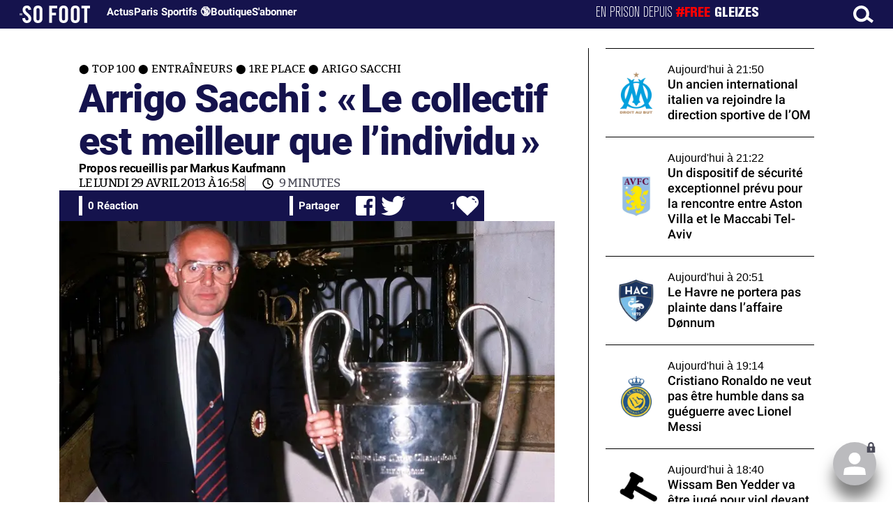

--- FILE ---
content_type: text/html; charset=UTF-8
request_url: https://www.sofoot.com/articles/arrigo-sacchi-le-collectif-est-meilleur-que-lindividu-top-100-entraineurs-1re-place-arigo
body_size: 46552
content:
<!DOCTYPE html>
<!--[if IE 6]>
 No cache 
<![endif]-->
<html lang="fr" data-time="02/11/2025 16:42:13" data-arche="true">

<head>
  <!-- data-emplacement="first" -->
<script type="text/javascript" src="https://cache.consentframework.com/js/pa/21356/c/G4mNI/stub"></script>
<script type="text/javascript" src="https://choices.consentframework.com/js/pa/21356/c/G4mNI/cmp" async></script>



<title>Arrigo Sacchi : « Le collectif est meilleur que l’individu » - Top 100 - Entraîneurs - 1re place - Arigo Sacchi - 29 Avr. 2013 - SO FOOT.com</title>
  <meta charset="UTF-8">
<meta http-equiv="X-UA-Compatible" content="IE=edge">
<meta name="viewport" content="width=device-width, initial-scale=1.0">
<link rel="preconnect" href="https://www.sofoot.com/"/>
<link rel="preload" href="/fonts/bitter/bitterpro-medium-webfont.ttf" as="font" type="font/ttf" crossorigin>
<link rel="preload" href="/fonts/roboto/roboto-medium-webfont.ttf" as="font" type="font/ttf" crossorigin>
<style>
html{--font-sans:system-ui,-apple-system,Segoe UI,Roboto,Ubuntu,Cantarell,Noto Sans,sans-serif,Segoe UI,Roboto,Ubuntu,Cantarell,Noto Sans,sans-serif;--font-serif:ui-serif,serif;--font-mono:Dank Mono,Operator Mono,Inconsolata,Fira Mono,ui-monospace,SF Mono,Monaco,Droid Sans Mono,Source Code Pro,monospace;--font-weight-1:100;--font-weight-2:200;--font-weight-3:300;--font-weight-4:400;--font-weight-5:500;--font-weight-6:600;--font-weight-7:700;--font-weight-8:800;--font-weight-9:900;--font-lineheight-00:.95;--font-lineheight-0:1.1;--font-lineheight-1:1.25;--font-lineheight-2:1.375;--font-lineheight-3:1.5;--font-lineheight-4:1.75;--font-lineheight-5:2;--font-letterspacing-0:-.05em;--font-letterspacing-1:.025em;--font-letterspacing-2:.050em;--font-letterspacing-3:.075em;--font-letterspacing-4:.150em;--font-letterspacing-5:.500em;--font-letterspacing-6:.750em;--font-letterspacing-7:1em;--font-size-00:.5rem;--font-size-0:.75rem;--font-size-1:1rem;--font-size-2:1.1rem;--font-size-3:1.25rem;--font-size-4:1.5rem;--font-size-5:2rem;--font-size-6:2.5rem;--font-size-7:3rem;--font-size-8:3.5rem;--font-size-fluid-0:clamp(.75rem, 2vw, 1rem);--font-size-fluid-1:clamp(1rem, 4vw, 1.5rem);--font-size-fluid-2:clamp(1.5rem, 6vw, 2.5rem);--font-size-fluid-3:clamp(2rem, 9vw, 3.5rem);--size-000:-.5rem;--size-00:-.25rem;--size-1:.25rem;--size-2:.5rem;--size-3:1rem;--size-4:1.25rem;--size-5:1.5rem;--size-6:1.75rem;--size-7:2rem;--size-8:3rem;--size-9:4rem;--size-10:5rem;--size-11:7.5rem;--size-12:10rem;--size-13:15rem;--size-14:20rem;--size-15:30rem;--size-fluid-1:clamp(.5rem, 1vw, 1rem);--size-fluid-2:clamp(1rem, 2vw, 1.5rem);--size-fluid-3:clamp(1.5rem, 3vw, 2rem);--size-fluid-4:clamp(2rem, 4vw, 3rem);--size-fluid-5:clamp(4rem, 5vw, 5rem);--size-fluid-6:clamp(5rem, 7vw, 7.5rem);--size-fluid-7:clamp(7.5rem, 10vw, 10rem);--size-fluid-8:clamp(10rem, 20vw, 15rem);--size-fluid-9:clamp(15rem, 30vw, 20rem);--size-fluid-10:clamp(20rem, 40vw, 30rem);--size-content-1:20ch;--size-content-2:45ch;--size-content-3:60ch;--size-header-1:20ch;--size-header-2:25ch;--size-header-3:35ch;--size-xxs:240px;--size-xs:360px;--size-sm:480px;--size-md:768px;--size-lg:1024px;--size-xl:1440px;--size-xxl:1920px;--ease-1:cubic-bezier(.25, 0, .5, 1);--ease-2:cubic-bezier(.25, 0, .4, 1);--ease-3:cubic-bezier(.25, 0, .3, 1);--ease-4:cubic-bezier(.25, 0, .2, 1);--ease-5:cubic-bezier(.25, 0, .1, 1);--ease-in-1:cubic-bezier(.25, 0, 1, 1);--ease-in-2:cubic-bezier(.50, 0, 1, 1);--ease-in-3:cubic-bezier(.70, 0, 1, 1);--ease-in-4:cubic-bezier(.90, 0, 1, 1);--ease-in-5:cubic-bezier(1, 0, 1, 1);--ease-out-1:cubic-bezier(0, 0, .75, 1);--ease-out-2:cubic-bezier(0, 0, .50, 1);--ease-out-3:cubic-bezier(0, 0, .3, 1);--ease-out-4:cubic-bezier(0, 0, .1, 1);--ease-out-5:cubic-bezier(0, 0, 0, 1);--ease-in-out-1:cubic-bezier(.1, 0, .9, 1);--ease-in-out-2:cubic-bezier(.3, 0, .7, 1);--ease-in-out-3:cubic-bezier(.5, 0, .5, 1);--ease-in-out-4:cubic-bezier(.7, 0, .3, 1);--ease-in-out-5:cubic-bezier(.9, 0, .1, 1);--ease-elastic-1:cubic-bezier(.5, .75, .75, 1.25);--ease-elastic-2:cubic-bezier(.5, 1, .75, 1.25);--ease-elastic-3:cubic-bezier(.5, 1.25, .75, 1.25);--ease-elastic-4:cubic-bezier(.5, 1.5, .75, 1.25);--ease-elastic-5:cubic-bezier(.5, 1.75, .75, 1.25);--ease-squish-1:cubic-bezier(.5, -.1, .1, 1.5);--ease-squish-2:cubic-bezier(.5, -.3, .1, 1.5);--ease-squish-3:cubic-bezier(.5, -.5, .1, 1.5);--ease-squish-4:cubic-bezier(.5, -.7, .1, 1.5);--ease-squish-5:cubic-bezier(.5, -.9, .1, 1.5);--ease-step-1:steps(2);--ease-step-2:steps(3);--ease-step-3:steps(4);--ease-step-4:steps(7);--ease-step-5:steps(10);--layer-1:1;--layer-2:2;--layer-3:3;--layer-4:4;--layer-5:5;--layer-important:2147483647;--shadow-color:220 3% 15%;--shadow-strength:1%;--shadow-1:0 1px 2px -1px hsl(var(--shadow-color)/calc(var(--shadow-strength) + 9%));--shadow-2:0 3px 5px -2px hsl(var(--shadow-color)/calc(var(--shadow-strength) + 3%)),0 7px 14px -5px hsl(var(--shadow-color)/calc(var(--shadow-strength) + 5%));--shadow-3:0 -1px 3px 0 hsl(var(--shadow-color)/calc(var(--shadow-strength) + 2%)),0 1px 2px -5px hsl(var(--shadow-color)/calc(var(--shadow-strength) + 2%)),0 2px 5px -5px hsl(var(--shadow-color)/calc(var(--shadow-strength) + 4%)),0 4px 12px -5px hsl(var(--shadow-color)/calc(var(--shadow-strength) + 5%)),0 12px 15px -5px hsl(var(--shadow-color)/calc(var(--shadow-strength) + 7%));--shadow-4:0 -2px 5px 0 hsl(var(--shadow-color)/calc(var(--shadow-strength) + 2%)),0 1px 1px -2px hsl(var(--shadow-color)/calc(var(--shadow-strength) + 3%)),0 2px 2px -2px hsl(var(--shadow-color)/calc(var(--shadow-strength) + 3%)),0 5px 5px -2px hsl(var(--shadow-color)/calc(var(--shadow-strength) + 4%)),0 9px 9px -2px hsl(var(--shadow-color)/calc(var(--shadow-strength) + 5%)),0 16px 16px -2px hsl(var(--shadow-color)/calc(var(--shadow-strength) + 6%));--shadow-5:0 -1px 2px 0 hsl(var(--shadow-color)/calc(var(--shadow-strength) + 2%)),0 2px 1px -2px hsl(var(--shadow-color)/calc(var(--shadow-strength) + 3%)),0 5px 5px -2px hsl(var(--shadow-color)/calc(var(--shadow-strength) + 3%)),0 10px 10px -2px hsl(var(--shadow-color)/calc(var(--shadow-strength) + 4%)),0 20px 20px -2px hsl(var(--shadow-color)/calc(var(--shadow-strength) + 5%)),0 40px 40px -2px hsl(var(--shadow-color)/calc(var(--shadow-strength) + 7%));--shadow-6:0 -1px 2px 0 hsl(var(--shadow-color)/calc(var(--shadow-strength) + 2%)),0 3px 2px -2px hsl(var(--shadow-color)/calc(var(--shadow-strength) + 3%)),0 7px 5px -2px hsl(var(--shadow-color)/calc(var(--shadow-strength) + 3%)),0 12px 10px -2px hsl(var(--shadow-color)/calc(var(--shadow-strength) + 4%)),0 22px 18px -2px hsl(var(--shadow-color)/calc(var(--shadow-strength) + 5%)),0 41px 33px -2px hsl(var(--shadow-color)/calc(var(--shadow-strength) + 6%)),0 100px 80px -2px hsl(var(--shadow-color)/calc(var(--shadow-strength) + 7%));--inner-shadow-0:inset 0 0 0 1px hsl(var(--shadow-color)/calc(var(--shadow-strength) + 9%));--inner-shadow-1:inset 0 1px 2px 0 hsl(var(--shadow-color)/calc(var(--shadow-strength) + 9%));--inner-shadow-2:inset 0 1px 4px 0 hsl(var(--shadow-color)/calc(var(--shadow-strength) + 9%));--inner-shadow-3:inset 0 2px 8px 0 hsl(var(--shadow-color)/calc(var(--shadow-strength) + 9%));--inner-shadow-4:inset 0 2px 14px 0 hsl(var(--shadow-color)/calc(var(--shadow-strength) + 9%));--ratio-square:1;--ratio-landscape:4/3;--ratio-portrait:3/4;--ratio-widescreen:16/9;--ratio-ultrawide:18/5;--ratio-golden:1.6180/1;--gray-0:#f8f9fa;--gray-1:#f1f3f5;--gray-2:#e9ecef;--gray-3:#dee2e6;--gray-4:#ced4da;--gray-5:#adb5bd;--gray-6:#868e96;--gray-7:#495057;--gray-8:#343a40;--gray-9:#212529;--red-0:#fff5f5;--red-1:#ffe3e3;--red-2:#ffc9c9;--red-3:#ffa8a8;--red-4:#ff8787;--red-5:#ff6b6b;--red-6:#fa5252;--red-7:#f03e3e;--red-8:#e03131;--red-9:#c92a2a;--pink-0:#fff0f6;--pink-1:#ffdeeb;--pink-2:#fcc2d7;--pink-3:#faa2c1;--pink-4:#f783ac;--pink-5:#f06595;--pink-6:#e64980;--pink-7:#d6336c;--pink-8:#c2255c;--pink-9:#a61e4d;--grape-0:#f8f0fc;--grape-1:#f3d9fa;--grape-2:#eebefa;--grape-3:#e599f7;--grape-4:#da77f2;--grape-5:#cc5de8;--grape-6:#be4bdb;--grape-7:#ae3ec9;--grape-8:#9c36b5;--grape-9:#862e9c;--violet-0:#f3f0ff;--violet-1:#e5dbff;--violet-2:#d0bfff;--violet-3:#b197fc;--violet-4:#9775fa;--violet-5:#845ef7;--violet-6:#7950f2;--violet-7:#7048e8;--violet-8:#6741d9;--violet-9:#5f3dc4;--indigo-0:#edf2ff;--indigo-1:#dbe4ff;--indigo-2:#bac8ff;--indigo-3:#91a7ff;--indigo-4:#748ffc;--indigo-5:#5c7cfa;--indigo-6:#4c6ef5;--indigo-7:#4263eb;--indigo-8:#3b5bdb;--indigo-9:#364fc7;--blue-0:#e7f5ff;--blue-1:#d0ebff;--blue-2:#a5d8ff;--blue-3:#74c0fc;--blue-4:#4dabf7;--blue-5:#339af0;--blue-6:#228be6;--blue-7:#1c7ed6;--blue-8:#1971c2;--blue-9:#1864ab;--cyan-0:#e3fafc;--cyan-1:#c5f6fa;--cyan-2:#99e9f2;--cyan-3:#66d9e8;--cyan-4:#3bc9db;--cyan-5:#22b8cf;--cyan-6:#15aabf;--cyan-7:#1098ad;--cyan-8:#0c8599;--cyan-9:#0b7285;--teal-0:#e6fcf5;--teal-1:#c3fae8;--teal-2:#96f2d7;--teal-3:#63e6be;--teal-4:#38d9a9;--teal-5:#20c997;--teal-6:#12b886;--teal-7:#0ca678;--teal-8:#099268;--teal-9:#087f5b;--green-0:#ebfbee;--green-1:#d3f9d8;--green-2:#b2f2bb;--green-3:#8ce99a;--green-4:#69db7c;--green-5:#51cf66;--green-6:#40c057;--green-7:#37b24d;--green-8:#2f9e44;--green-9:#2b8a3e;--lime-0:#f4fce3;--lime-1:#e9fac8;--lime-2:#d8f5a2;--lime-3:#c0eb75;--lime-4:#a9e34b;--lime-5:#94d82d;--lime-6:#82c91e;--lime-7:#74b816;--lime-8:#66a80f;--lime-9:#5c940d;--yellow-0:#fff9db;--yellow-1:#fff3bf;--yellow-2:#ffec99;--yellow-3:#ffe066;--yellow-4:#ffd43b;--yellow-5:#fcc419;--yellow-6:#fab005;--yellow-7:#f59f00;--yellow-8:#f08c00;--yellow-9:#e67700;--orange-0:#fff4e6;--orange-1:#ffe8cc;--orange-2:#ffd8a8;--orange-3:#ffc078;--orange-4:#ffa94d;--orange-5:#ff922b;--orange-6:#fd7e14;--orange-7:#f76707;--orange-8:#e8590c;--orange-9:#d9480f;--gradient-1:linear-gradient(to bottom right, #1f005c, #5b0060, #870160, #ac255e, #ca485c, #e16b5c, #f39060, #ffb56b);--gradient-2:linear-gradient(to bottom right, #48005c, #8300e2, #a269ff);--gradient-3:radial-gradient(circle at top right, #0ff, rgba(0, 255, 255, 0)),radial-gradient(circle at bottom left, #ff1492, rgba(255, 20, 146, 0));--gradient-4:linear-gradient(to bottom right, #00f5a0, #00d9f5);--gradient-5:conic-gradient(from -270deg at 75% 110%, #f0f, #fffaf0);--gradient-6:conic-gradient(from -90deg at top left, #000, #fff);--gradient-7:linear-gradient(to bottom right, #72c6ef, #004e8f);--gradient-8:conic-gradient(from 90deg at 50% 0%, #111, 50%, #222, #111);--gradient-9:conic-gradient(from .5turn at bottom center, #add8e6, #fff);--gradient-10:conic-gradient(from 90deg at 40% -25%, gold, #f79d03, #ee6907, #e6390a, #de0d0d, #d61039, #cf1261, #c71585, #cf1261, #d61039, #de0d0d, #ee6907, #f79d03, gold, gold, gold);--gradient-11:conic-gradient(at bottom left, #ff1493, cyan);--gradient-12:conic-gradient(from 90deg at 25% -10%, #ff4500, #d3f340, #7bee85, #afeeee, #7bee85);--gradient-13:radial-gradient(circle at 50% 200%, #000142, #3b0083, #b300c3, #ff059f, #ff4661, #ffad86, #fff3c7);--gradient-14:conic-gradient(at top right, lime, cyan);--gradient-15:linear-gradient(to bottom right, #c7d2fe, #fecaca, #fef3c7);--gradient-16:radial-gradient(circle at 50% -250%, #374151, #111827, #000);--gradient-17:conic-gradient(from -90deg at 50% -25%, blue, #8a2be2);--gradient-18:linear-gradient(0deg, rgba(255, 0, 0, .8), rgba(255, 0, 0, 0) 75%),linear-gradient(60deg, rgba(255, 255, 0, .8), rgba(255, 255, 0, 0) 75%),linear-gradient(120deg, rgba(0, 255, 0, .8), rgba(0, 255, 0, 0) 75%),linear-gradient(180deg, rgba(0, 255, 255, .8), rgba(0, 255, 255, 0) 75%),linear-gradient(240deg, rgba(0, 0, 255, .8), rgba(0, 0, 255, 0) 75%),linear-gradient(300deg, rgba(255, 0, 255, .8), rgba(255, 0, 255, 0) 75%);--gradient-19:linear-gradient(to bottom right, #ffe259, #ffa751);--gradient-20:conic-gradient(from -135deg at -10% center, orange, #ff7715, #ff522a, #ff3f47, #ff5482, #ff69b4);--gradient-21:conic-gradient(from -90deg at 25% 115%, red, #f06, #f0c, #c0f, #60f, #00f, #00f, #00f, #00f);--gradient-22:linear-gradient(to bottom right, #acb6e5, #86fde8);--gradient-23:linear-gradient(to bottom right, #536976, #292e49);--gradient-24:conic-gradient(from .5turn at 0% 0%, #00c476, 10%, #82b0ff, 90%, #00c476);--gradient-25:conic-gradient(at 125% 50%, #b78cf7, #ff7c94, #ffcf0d, #ff7c94, #b78cf7);--gradient-26:linear-gradient(to bottom right, #9796f0, #fbc7d4);--gradient-27:conic-gradient(from .5turn at bottom left, #ff1493, #639);--gradient-28:conic-gradient(from -90deg at 50% 105%, #fff, orchid);--gradient-29:radial-gradient(circle at top right, #bfb3ff, rgba(191, 179, 255, 0)),radial-gradient(circle at bottom left, #86acf9, rgba(134, 172, 249, 0));--gradient-30:radial-gradient(circle at top right, #00ff80, rgba(0, 255, 128, 0)),radial-gradient(circle at bottom left, #adffd6, rgba(173, 255, 214, 0));--noise-1:url("data:image/svg+xml;charset=utf-8,%3Csvg viewBox='0 0 200 200' xmlns='http://www.w3.org/2000/svg'%3E%3Cfilter id='a'%3E%3CfeTurbulence type='fractalNoise' baseFrequency='.005' numOctaves='2' stitchTiles='stitch'/%3E%3C/filter%3E%3Crect width='100%25' height='100%25' filter='url(%23a)'/%3E%3C/svg%3E");--noise-2:url("data:image/svg+xml;charset=utf-8,%3Csvg viewBox='0 0 300 300' xmlns='http://www.w3.org/2000/svg'%3E%3Cfilter id='a'%3E%3CfeTurbulence type='fractalNoise' baseFrequency='.05' stitchTiles='stitch'/%3E%3C/filter%3E%3Crect width='100%25' height='100%25' filter='url(%23a)'/%3E%3C/svg%3E");--noise-3:url("data:image/svg+xml;charset=utf-8,%3Csvg viewBox='0 0 1024 1024' xmlns='http://www.w3.org/2000/svg'%3E%3Cfilter id='a'%3E%3CfeTurbulence type='fractalNoise' baseFrequency='.25' stitchTiles='stitch'/%3E%3C/filter%3E%3Crect width='100%25' height='100%25' filter='url(%23a)'/%3E%3C/svg%3E");--noise-4:url("data:image/svg+xml;charset=utf-8,%3Csvg viewBox='0 0 2056 2056' xmlns='http://www.w3.org/2000/svg'%3E%3Cfilter id='a'%3E%3CfeTurbulence type='fractalNoise' baseFrequency='.5' stitchTiles='stitch'/%3E%3C/filter%3E%3Crect width='100%25' height='100%25' filter='url(%23a)'/%3E%3C/svg%3E");--noise-5:url("data:image/svg+xml;charset=utf-8,%3Csvg viewBox='0 0 2056 2056' xmlns='http://www.w3.org/2000/svg'%3E%3Cfilter id='a'%3E%3CfeTurbulence type='fractalNoise' baseFrequency='.75' stitchTiles='stitch'/%3E%3C/filter%3E%3Crect width='100%25' height='100%25' filter='url(%23a)'/%3E%3C/svg%3E");--noise-filter-1:contrast(300%) brightness(100%);--noise-filter-2:contrast(200%) brightness(150%);--noise-filter-3:contrast(200%) brightness(250%);--noise-filter-4:contrast(200%) brightness(500%);--noise-filter-5:contrast(200%) brightness(1000%);--animation-fade-in:fade-in .5s var(--ease-3);--animation-fade-in-bloom:fade-in-bloom 2s var(--ease-3);--animation-fade-out:fade-out .5s var(--ease-3);--animation-fade-out-bloom:fade-out-bloom 2s var(--ease-3);--animation-scale-up:scale-up .5s var(--ease-3);--animation-scale-down:scale-down .5s var(--ease-3);--animation-slide-out-up:slide-out-up .5s var(--ease-3);--animation-slide-out-down:slide-out-down .5s var(--ease-3);--animation-slide-out-right:slide-out-right .5s var(--ease-3);--animation-slide-out-left:slide-out-left .5s var(--ease-3);--animation-slide-in-up:slide-in-up .5s var(--ease-3);--animation-slide-in-down:slide-in-down .5s var(--ease-3);--animation-slide-in-right:slide-in-right .5s var(--ease-3);--animation-slide-in-left:slide-in-left .5s var(--ease-3);--animation-shake-x:shake-x .75s var(--ease-out-5);--animation-shake-y:shake-y .75s var(--ease-out-5);--animation-spin:spin 2s linear infinite;--animation-ping:ping 5s var(--ease-out-3) infinite;--animation-blink:blink 1s var(--ease-out-3) infinite;--animation-float:float 3s var(--ease-in-out-3) infinite;--animation-bounce:bounce 2s var(--ease-squish-2) infinite;--animation-pulse:pulse 2s var(--ease-out-3) infinite;--border-size-1:1px;--border-size-2:2px;--border-size-3:5px;--border-size-4:10px;--border-size-5:25px;--radius-1:2px;--radius-2:5px;--radius-3:1rem;--radius-4:2rem;--radius-5:4rem;--radius-6:8rem;--radius-round:1e5px;--radius-blob-1:30% 70% 70% 30%/53% 30% 70% 47%;--radius-blob-2:53% 47% 34% 66%/63% 46% 54% 37%;--radius-blob-3:37% 63% 56% 44%/49% 56% 44% 51%;--radius-blob-4:63% 37% 37% 63%/43% 37% 63% 57%;--radius-blob-5:49% 51% 48% 52%/57% 44% 56% 43%;--radius-conditional-1:clamp(0px, calc(100vw - 100%) * 1e5, var(--radius-1));--radius-conditional-2:clamp(0px, calc(100vw - 100%) * 1e5, var(--radius-2));--radius-conditional-3:clamp(0px, calc(100vw - 100%) * 1e5, var(--radius-3));--radius-conditional-4:clamp(0px, calc(100vw - 100%) * 1e5, var(--radius-4));--radius-conditional-5:clamp(0px, calc(100vw - 100%) * 1e5, var(--radius-5));--radius-conditional-6:clamp(0px, calc(100vw - 100%) * 1e5, var(--radius-6))}@media (prefers-color-scheme:dark){html{--shadow-color:220 40% 2%;--shadow-strength:25%}}@keyframes fade-in{to{opacity:1}}@keyframes fade-in-bloom{0%{filter:brightness(1) blur(20px);opacity:0}10%{filter:brightness(2) blur(10px);filter:brightness(.5) blur(10px);opacity:1}to{filter:brightness(1) blur(0);opacity:1}}@keyframes fade-out{to{opacity:0}}@keyframes fade-out-bloom{to{filter:brightness(1) blur(20px);opacity:0}10%{filter:brightness(2) blur(10px);filter:brightness(.5) blur(10px);opacity:1}0%{filter:brightness(1) blur(0);opacity:1}}@keyframes scale-up{to{transform:scale(1.25)}}@keyframes scale-down{to{transform:scale(.75)}}@keyframes slide-out-up{to{transform:translateY(-100%)}}@keyframes slide-out-down{to{transform:translateY(100%)}}@keyframes slide-out-right{to{transform:translateX(100%)}}@keyframes slide-out-left{to{transform:translateX(-100%)}}@keyframes slide-in-up{0%{transform:translateY(100%)}}@keyframes slide-in-down{0%{transform:translateY(-100%)}}@keyframes slide-in-right{0%{transform:translateX(-100%)}}@keyframes slide-in-left{0%{transform:translateX(100%)}}@keyframes shake-x{0%,to{transform:translateX(0)}20%,60%{transform:translateX(-5%)}40%,80%{transform:translateX(5%)}}@keyframes shake-y{0%,to{transform:translateY(0)}20%,60%{transform:translateY(-5%)}40%,80%{transform:translateY(5%)}}@keyframes spin{to{transform:rotate(1turn)}}@keyframes ping{90%,to{opacity:0;transform:scale(2)}}@keyframes blink{0%,to{opacity:1}50%{opacity:.5}}@keyframes float{50%{transform:translateY(-25%)}}@keyframes bounce{25%{transform:translateY(-20%)}40%{transform:translateY(-3%)}0%,60%,to{transform:translateY(0)}}@keyframes pulse{50%{transform:scale(.9)}}
</style>
<link rel="stylesheet" href="/design/main/main-f4101c1b83.css">
<!-- css_page : pages-->
	<link rel="stylesheet" href="/design/pages/pages-f48f74e752.css">
<style data-src="/css/index-582e1e2d93.css">@charset "UTF-8";.titre-match,.titre-match-logo{display:none!important}.lazy-img-wrap .lazy-img-in{position:relative}.lazy-img-wrap .lazy-img-in img{position:absolute;inset:0}[data-page=article] .content iframe[allowfullscreen]{display:block;margin-block:var(--marge);width:100%}[data-page=article] .qr_question{margin-top:1em}[data-page=article] .blason-equipe{display:inline-block;width:var(--icone-grand);height:var(--icone-grand);background-image:none!important}[data-page=article] .blason-equipe img{width:100%;height:100%;display:inline-block;-o-object-fit:contain;object-fit:contain}[data-page=article] [data-zone=article] img[src*="/d-"]{display:block;margin-top:var(--marge);margin-bottom:var(--marge-mini)}[data-page=article] [data-zone=article] figure>img[src*="/d-"]{margin:0}[data-page=article] .exergue{margin-block:var(--marge);position:relative}[data-page=article] .exergue:before{position:absolute;content:"";background:var(--color-brand);-webkit-mask:url('data:image/svg+xml;utf8,<svg xmlns="http://www.w3.org/2000/svg" viewBox="0 0 58.4 52.4"><path d="M17.6 0L0 26.1l17.6 26.3h14.2L15.9 26.2 31.8 0z"/><path d="M44.2 0L26.6 26.1l17.6 26.3h14.2L42.5 26.2 58.4 0z"/></svg>') no-repeat right top;mask:url('data:image/svg+xml;utf8,<svg xmlns="http://www.w3.org/2000/svg" viewBox="0 0 58.4 52.4"><path d="M17.6 0L0 26.1l17.6 26.3h14.2L15.9 26.2 31.8 0z"/><path d="M44.2 0L26.6 26.1l17.6 26.3h14.2L42.5 26.2 58.4 0z"/></svg>') no-repeat right top;-webkit-mask-size:100%;mask-size:100%;width:var(--largeur-colonne);height:100%;top:0;left:0}[data-page=article] .exergue .exergue_content{display:block;margin:0;padding:0;font-family:var(--police-sans-serif);font-size:var(--taille-texte-smart);font-weight:var(--font-weight-bolder);font-variation-settings:var(--graisse-tres-gras);line-height:110%;color:var(--color-brand);padding-left:calc(var(--largeur-colonne) + var(--marge))}[data-page=article] .exergue .exergue_content:after{content:"»";display:inline}[data-page=article] .exergue .exergue_legende{font-size:var(--taille-texte-petit-smart);padding-left:calc(var(--largeur-colonne) + var(--marge))}@media (min-width:768px){[data-page=article] .exergue:before{-webkit-mask-size:60%;mask-size:60%}}[data-page=article] .qr_question{display:inline-block;margin-bottom:var(--marge-mini);font-variation-settings:var(--graisse-gras);font-size:var(--taille-texte-grand)}[data-zone=message-live] [data-action-joueur=changement] img{display:inline-block;width:20px;height:20px;vertical-align:bottom}.content .tti{text-align:center;display:block;max-width:600px;margin:0 auto}.content .tti img{border:2px solid #bbb;border-radius:20px}iframe[src*="rematch.tv"]{aspect-ratio:16/9;width:100%!important;height:initial!important;position:static!important}:root{--balloon-border-radius:2px;--balloon-color:rgba(16, 16, 16, 0.95);--balloon-text-color:#fff;--balloon-font-size:12px;--balloon-move:4px}button[aria-label][data-balloon-pos]{overflow:visible}[aria-label][data-balloon-pos]{position:relative;cursor:pointer}[aria-label][data-balloon-pos]:after{opacity:0;pointer-events:none;-webkit-transition:all .18s ease-out .18s;transition:all .18s ease-out .18s;text-indent:0;font-family:-apple-system,BlinkMacSystemFont,"Segoe UI",Roboto,Oxygen,Ubuntu,Cantarell,"Open Sans","Helvetica Neue",sans-serif;font-weight:400;font-style:normal;text-shadow:none;font-size:var(--balloon-font-size);background:var(--balloon-color);border-radius:2px;color:var(--balloon-text-color);border-radius:var(--balloon-border-radius);content:attr(aria-label);padding:.5em 1em;position:absolute;white-space:nowrap;z-index:10}[aria-label][data-balloon-pos]:before{width:0;height:0;border:5px solid transparent;border-top-color:var(--balloon-color);opacity:0;pointer-events:none;-webkit-transition:all .18s ease-out .18s;transition:all .18s ease-out .18s;content:"";position:absolute;z-index:10}[aria-label][data-balloon-pos]:hover:after,[aria-label][data-balloon-pos]:hover:before,[aria-label][data-balloon-pos]:not([data-balloon-nofocus]):focus:after,[aria-label][data-balloon-pos]:not([data-balloon-nofocus]):focus:before,[aria-label][data-balloon-pos][data-balloon-visible]:after,[aria-label][data-balloon-pos][data-balloon-visible]:before{opacity:1;pointer-events:none}[aria-label][data-balloon-pos].font-awesome:after{font-family:FontAwesome,-apple-system,BlinkMacSystemFont,"Segoe UI",Roboto,Oxygen,Ubuntu,Cantarell,"Open Sans","Helvetica Neue",sans-serif}[aria-label][data-balloon-pos][data-balloon-break]:after{white-space:pre}[aria-label][data-balloon-pos][data-balloon-break][data-balloon-length]:after{white-space:pre-line;word-break:break-word}[aria-label][data-balloon-pos][data-balloon-blunt]:after,[aria-label][data-balloon-pos][data-balloon-blunt]:before{-webkit-transition:none;transition:none}[aria-label][data-balloon-pos][data-balloon-pos=down]:hover:after,[aria-label][data-balloon-pos][data-balloon-pos=down][data-balloon-visible]:after,[aria-label][data-balloon-pos][data-balloon-pos=up]:hover:after,[aria-label][data-balloon-pos][data-balloon-pos=up][data-balloon-visible]:after{-webkit-transform:translate(-50%,0);transform:translate(-50%,0)}[aria-label][data-balloon-pos][data-balloon-pos=down]:hover:before,[aria-label][data-balloon-pos][data-balloon-pos=down][data-balloon-visible]:before,[aria-label][data-balloon-pos][data-balloon-pos=up]:hover:before,[aria-label][data-balloon-pos][data-balloon-pos=up][data-balloon-visible]:before{-webkit-transform:translate(-50%,0);transform:translate(-50%,0)}[aria-label][data-balloon-pos][data-balloon-pos*=-left]:after{left:0}[aria-label][data-balloon-pos][data-balloon-pos*=-left]:before{left:5px}[aria-label][data-balloon-pos][data-balloon-pos*=-right]:after{right:0}[aria-label][data-balloon-pos][data-balloon-pos*=-right]:before{right:5px}[aria-label][data-balloon-pos][data-balloon-po*=-left]:hover:after,[aria-label][data-balloon-pos][data-balloon-po*=-left][data-balloon-visible]:after,[aria-label][data-balloon-pos][data-balloon-pos*=-right]:hover:after,[aria-label][data-balloon-pos][data-balloon-pos*=-right][data-balloon-visible]:after{-webkit-transform:translate(0,0);transform:translate(0,0)}[aria-label][data-balloon-pos][data-balloon-po*=-left]:hover:before,[aria-label][data-balloon-pos][data-balloon-po*=-left][data-balloon-visible]:before,[aria-label][data-balloon-pos][data-balloon-pos*=-right]:hover:before,[aria-label][data-balloon-pos][data-balloon-pos*=-right][data-balloon-visible]:before{-webkit-transform:translate(0,0);transform:translate(0,0)}[aria-label][data-balloon-pos][data-balloon-pos^=up]:after,[aria-label][data-balloon-pos][data-balloon-pos^=up]:before{bottom:100%;-webkit-transform-origin:top;transform-origin:top;-webkit-transform:translate(0,var(--balloon-move));transform:translate(0,var(--balloon-move))}[aria-label][data-balloon-pos][data-balloon-pos^=up]:after{margin-bottom:10px}[aria-label][data-balloon-pos][data-balloon-pos=up]:after,[aria-label][data-balloon-pos][data-balloon-pos=up]:before{left:50%;-webkit-transform:translate(-50%,var(--balloon-move));transform:translate(-50%,var(--balloon-move))}[aria-label][data-balloon-pos][data-balloon-pos^=down]:after,[aria-label][data-balloon-pos][data-balloon-pos^=down]:before{top:100%;-webkit-transform:translate(0,calc(var(--balloon-move) * -1));transform:translate(0,calc(var(--balloon-move) * -1))}[aria-label][data-balloon-pos][data-balloon-pos^=down]:after{margin-top:10px}[aria-label][data-balloon-pos][data-balloon-pos^=down]:before{width:0;height:0;border:5px solid transparent;border-bottom-color:var(--balloon-color)}[aria-label][data-balloon-pos][data-balloon-pos=down]:after,[aria-label][data-balloon-pos][data-balloon-pos=down]:before{left:50%;-webkit-transform:translate(-50%,calc(var(--balloon-move) * -1));transform:translate(-50%,calc(var(--balloon-move) * -1))}[aria-label][data-balloon-pos][data-balloon-pos=left]:hover:after,[aria-label][data-balloon-pos][data-balloon-pos=left][data-balloon-visible]:after,[aria-label][data-balloon-pos][data-balloon-pos=right]:hover:after,[aria-label][data-balloon-pos][data-balloon-pos=right][data-balloon-visible]:after{-webkit-transform:translate(0,-50%);transform:translate(0,-50%)}[aria-label][data-balloon-pos][data-balloon-pos=left]:hover:before,[aria-label][data-balloon-pos][data-balloon-pos=left][data-balloon-visible]:before,[aria-label][data-balloon-pos][data-balloon-pos=right]:hover:before,[aria-label][data-balloon-pos][data-balloon-pos=right][data-balloon-visible]:before{-webkit-transform:translate(0,-50%);transform:translate(0,-50%)}[aria-label][data-balloon-pos][data-balloon-pos=left]:after,[aria-label][data-balloon-pos][data-balloon-pos=left]:before{right:100%;top:50%;-webkit-transform:translate(var(--balloon-move),-50%);transform:translate(var(--balloon-move),-50%)}[aria-label][data-balloon-pos][data-balloon-pos=left]:after{margin-right:10px}[aria-label][data-balloon-pos][data-balloon-pos=left]:before{width:0;height:0;border:5px solid transparent;border-left-color:var(--balloon-color)}[aria-label][data-balloon-pos][data-balloon-pos=right]:after,[aria-label][data-balloon-pos][data-balloon-pos=right]:before{left:100%;top:50%;-webkit-transform:translate(calc(var(--balloon-move) * -1),-50%);transform:translate(calc(var(--balloon-move) * -1),-50%)}[aria-label][data-balloon-pos][data-balloon-pos=right]:after{margin-left:10px}[aria-label][data-balloon-pos][data-balloon-pos=right]:before{width:0;height:0;border:5px solid transparent;border-right-color:var(--balloon-color)}[aria-label][data-balloon-pos][data-balloon-length]:after{white-space:normal}[aria-label][data-balloon-pos][data-balloon-length=small]:after{width:80px}[aria-label][data-balloon-pos][data-balloon-length=medium]:after{width:150px}[aria-label][data-balloon-pos][data-balloon-length=large]:after{width:260px}[aria-label][data-balloon-pos][data-balloon-length=xlarge]:after{width:380px}@media screen and (max-width:768px){[aria-label][data-balloon-pos][data-balloon-length=xlarge]:after{width:90vw}}[aria-label][data-balloon-pos][data-balloon-length=fit]:after{width:100%}.block-formulaire-membres,.formulaire-membres{background-color:#fee100;color:#000;padding:var(--marge-petite);margin:var(--marge-petite) auto;display:-webkit-box;display:-webkit-flex;display:-ms-flexbox;display:flex;-webkit-box-orient:vertical;-webkit-box-direction:normal;-webkit-flex-direction:column;-ms-flex-direction:column;flex-direction:column;gap:var(--marge-mini)}.block-formulaire-membres:hover,.formulaire-membres:hover{text-decoration:none}.block-formulaire-membres h3,.block-formulaire-membres p,.formulaire-membres h3,.formulaire-membres p{margin:0;font-size:smaller}.block-formulaire-membres u:hover,.formulaire-membres u:hover{text-decoration:none;background-color:#000;color:#fff}.block-formulaire-membres.termine,.formulaire-membres.termine{background-color:#8ef1bc}body[data-preview=fenetre] .colonne[data-zone=breves],body[data-preview=fenetre] .module-compte,body[data-preview=fenetre] footer.footer,body[data-preview=fenetre] header.header{display:none!important}[data-emplacement=apres-chapo-article]{display:grid;place-items:center}[data-emplacement=banniere-mobile-fixed]{width:100%;overflow:hidden;background-color:rgba(0,0,0,.5);text-align:center}[data-emplacement=banniere-mobile-fixed]>*,[data-emplacement=banniere-mobile-fixed]>*>*{max-width:100%;overflow:hidden;text-align:center;margin:0 auto}[data-emplacement*=colonne-de-droite]{display:grid;place-items:center;max-width:300px;margin:0 auto;width:100%}[data-emplacement*=colonne-de-droite][data-emplacement=colonne-de-droite-top-1],[data-emplacement*=colonne-de-droite][data-emplacement=colonne-de-droite-top-bottom]{min-height:600px}@media (max-width:399px){[data-emplacement=colonne-de-droite-top-1],[data-emplacement=colonne-de-droite-top-bottom]{min-height:600px}}[data-emplacement=megaban]{display:grid;place-items:center;max-width:100%;width:1000px;min-height:250px;margin:var(--marge) auto}.sous-article,[data-emplacement=sous-article]{display:-webkit-box!important;display:-webkit-flex!important;display:-ms-flexbox!important;display:flex!important;-webkit-box-pack:center!important;-webkit-justify-content:center!important;-ms-flex-pack:center!important;justify-content:center!important;margin-right:var(--marge)!important}body[data-is-pair=true] .seulement-si-impair{display:none!important}body:not([data-is-pair=true]) .seulement-si-pair{display:none!important}[data-emplacement=body-debut]{height:0!important;overflow:hidden}.BeOpVSlot:empty,.teads-adCall:empty,.teads-inread-target:empty{display:none!important}.BeOpVSlot:empty,[id="Autoslot Sofoot"]{margin:0;padding:0}[data-emplacement=colonne-de-droite-bottom]{position:-webkit-sticky;position:sticky;top:calc(var(--hauteur-header-computed,12vh) + var(--marge))}[data-emplacement]:not([data-emplacement*=colonne]) a,[data-emplacement]:not([data-emplacement*=colonne]) iframe,[data-emplacement]:not([data-emplacement*=colonne]) span,[data-emplacement]:not([data-emplacement*=colonne])>*>div{margin:0 auto;display:block}[data-emplacement]{display:grid;place-items:center}[data-emplacement*=colonne] a,[data-emplacement*=colonne] iframe,[data-emplacement*=colonne] span,[data-emplacement*=colonne]>div{width:300px;margin:0 auto;display:block}#taboola-below-article-thumbnails{max-width:900px}[data-arche=true] [data-emplacement=megaban]{display:none!important;--explication:"MEGABAN désactivée quand le site affiche une pub habillage/arche"}@media (min-width:1000px){.colonnes-principales.une-colonne-en-mobile>.colonne:first-child>.article[data-mode=auto]:first-child,html[data-arche=true] .article[data-mode=grand]{--decalage-focal-x:26%}}[data-emplacement=apres-premier-article]{margin:0}[data-emplacement*=colonne-de-droite],[data-emplacement=apres-chapo-article],[data-emplacement=megaban]{display:grid;place-items:center;background:url("data:image/svg+xml,%3Csvg version='1.1' xmlns='http://www.w3.org/2000/svg' x='0' y='0' viewBox='0 0 271.2 112.1' xml:space='preserve' enable-background='new 0 0 271.2 112.1'%3E%3Cpath fill='rgba(0,0,0,0.3)' d='M218.5 52.2c0 5.1-1.5 7.5-6.2 7.5s-6.2-2.5-6.2-7.5V17.7c0-5.1 1.5-7.5 6.2-7.5s6.2 2.4 6.2 7.5v34.5zM212.2 0c-12.2 0-17.9 7.8-17.9 17.4v35c0 9.6 5.6 17.4 17.9 17.4s17.9-7.8 17.9-17.4v-35c0-9.6-5.6-17.4-17.9-17.4M119 11.1h20.9V.9h-32.6v68H119V38.8h15.6V28.6H119V11.1zm-50.1 41c0 5.1-1.5 7.5-6.2 7.5s-6.2-2.5-6.2-7.5V17.7c0-5.1 1.5-7.5 6.2-7.5s6.2 2.4 6.2 7.5v34.4zm11.7.3v-35C80.6 7.8 74.9 0 62.7 0S44.8 7.8 44.8 17.4v35c0 9.6 5.7 17.4 17.9 17.4S80.6 62 80.6 52.4m-44.6 0c0-18.5-23.7-24-23.7-35.6 0-4.2 2.1-6.7 5.8-6.7 2.6 0 5.7 1.7 6.2 7.5l11.1-1.2C34.4 6.9 28.7 0 19.2 0 7.7 0 1.1 6.1 1.1 16.9c0 19.5 23.7 23.1 23.7 36.5 0 4-2.7 6.2-6.8 6.2-3.8 0-6.5-3.4-7-10.3L0 51c.5 10.2 6.7 18.8 17.5 18.8S36 63.6 36 52.4M236.9.9v10.2h11.3v57.8h11.7V11.1h11.3V.9h-34.3zm-65.5 51.2c0 5.1-1.5 7.5-6.2 7.5s-6.2-2.4-6.2-7.5V17.7c0-5.1 1.5-7.5 6.2-7.5s6.2 2.4 6.2 7.5v34.4zM165.2 0c-12.2 0-17.9 7.8-17.9 17.4v35c0 9.6 5.6 17.4 17.9 17.4s17.9-7.8 17.9-17.4v-35c0-9.6-5.7-17.4-17.9-17.4M75.1 102.1h-2.6l1-.7v6.6l-.7-.9 3.8.9v2.4H66.3V108l3.2-.9-.7 1V89.5l.8 1-3.3-.9v-2.4l7.3-.2h3c1.8 0 3.3.3 4.5.9a6 6 0 0 1 2.6 2.6c.6 1.1.8 2.3.8 3.7a7 7 0 0 1-4.1 6.8c-1.3.8-3.1 1.1-5.3 1.1zm.7-11.6h-3.1l.7-.7v9.7l-1-.7H75c1.5 0 2.6-.4 3.4-1.2.8-.8 1.2-1.8 1.2-3.2 0-1.2-.3-2.2-1-2.9-.5-.7-1.5-1-2.8-1zM92.9 110.7c-1.5 0-2.7-.5-3.7-1.4-1-1-1.5-2.4-1.5-4.3v-9.6l.4.7-2.6-.8v-2.4l6.8-.2v11.6c0 1 .2 1.8.7 2.3s1.1.7 1.8.7c.6 0 1.2-.2 2-.5.7-.3 1.4-.8 2.1-1.5l-.3.8V95.2l.4.8-2.6-.8v-2.4l6.8-.2v15.3l-.6-.8 2.8.9v2.3l-5.8.3-.6-3.2.7.2a12.5 12.5 0 0 1-3.4 2.4c-1.1.5-2.3.7-3.4.7zM114.3 110.7l-2.8-.2a42 42 0 0 1-3.2-.5V86.9l.7 1.3-2.9-.9v-2.4l6.8-.3v10.9l-.6-.7c.8-.8 1.7-1.4 2.6-1.9a6 6 0 0 1 3-.7c1.3 0 2.4.3 3.4 1a7 7 0 0 1 2.3 3c.6 1.3.8 2.9.8 4.9 0 1.4-.2 2.7-.5 3.8a7.6 7.6 0 0 1-4.8 5c-1.2.6-2.9.8-4.8.8zm.8-3.3c1.6 0 2.7-.5 3.5-1.6.7-1 1.1-2.5 1.1-4.3 0-1.2-.1-2.2-.4-3.1-.3-.9-.7-1.5-1.2-2s-1.1-.7-1.9-.7a4 4 0 0 0-1.8.5l-2 1.4.6-1.4v12l-.6-1.1 2.7.3zM132.8 107.6l-.3-.4 2.5.7v2.4h-9v-2.4l2.5-.7-.4.4v-20l.3.3-2.5-.7v-2.4l6.8-.3v23.1zM143.4 107.6l-.3-.4 2.5.7v2.4h-9v-2.4l2.5-.7-.3.4v-12l.3.3-2.5-.7v-2.4l6.8-.2v15zM140.9 90c-.8 0-1.5-.2-2-.7-.5-.5-.7-1.1-.7-2 0-.9.3-1.6.8-2.1s1.2-.7 2-.7 1.4.2 1.9.7c.5.5.8 1.1.8 2s-.3 1.6-.8 2c-.6.6-1.2.8-2 .8zM155.1 110.7c-1.5 0-2.9-.4-4.1-1.1-1.2-.7-2.2-1.7-2.9-3.1s-1.1-3-1.1-4.9c0-1.7.3-3.2.8-4.4a7.9 7.9 0 0 1 2-2.9c.9-.7 1.8-1.3 2.9-1.6a12 12 0 0 1 6.5-.1l2.6.9-.1 4.9h-3l-.5-2.7.4.3-1.2-.3-1.3-.1a4 4 0 0 0-2.4.7c-.6.5-1.1 1.1-1.4 2-.3.9-.5 1.9-.5 3.1 0 1.3.2 2.4.5 3.2.4.9.9 1.5 1.5 2s1.4.7 2.3.7a6 6 0 0 0 2.2-.4 10 10 0 0 0 2.5-1.3l1.6 2.3c-1.2.9-2.5 1.6-3.7 2.1-1.2.5-2.4.7-3.6.7zM170.9 107.6l-.3-.4 2.5.7v2.4h-9v-2.4l2.5-.7-.3.4v-12l.3.3-2.5-.7v-2.4l6.8-.2v15zM168.4 90c-.8 0-1.5-.2-2-.7-.5-.5-.7-1.1-.7-2 0-.9.3-1.6.8-2.1s1.2-.7 2-.7 1.4.2 1.9.7c.5.5.8 1.1.8 2s-.3 1.6-.8 2c-.5.6-1.2.8-2 .8zM181 110.7c-1.5 0-2.7-.5-3.4-1.4-.8-.9-1.2-2.3-1.2-4.1v-10l.6.6h-3.2v-2.5l3.2-.8-.7.8v-4.5l4.7-.8v5.3l-.5-.6h5l-.1 3.1h-5l.5-.6v9.5c0 .9.2 1.6.5 2 .3.4.8.6 1.4.6l1.2-.2 1.4-.5.9 2.5a10.1 10.1 0 0 1-5.3 1.6zM195.7 110.7c-1.6 0-3-.3-4.2-1s-2.1-1.7-2.8-3c-.7-1.3-1-2.9-1-4.9 0-2 .4-3.7 1.1-5.1a8 8 0 0 1 3-3.3 8.5 8.5 0 0 1 4.6-1.1c1.7 0 3.1.3 4.2 1a6 6 0 0 1 2.4 2.8c.5 1.2.8 2.5.8 4v1.1l-.1 1.2h-12.1v-2.7h8.1l-.6.4-.2-2.3c-.2-.7-.5-1.2-.9-1.6-.4-.4-1-.6-1.8-.6s-1.5.2-2 .7-.9 1.2-1.1 2-.3 1.8-.3 2.8c0 1.2.1 2.2.4 3.2.3.9.7 1.6 1.4 2.2.7.5 1.5.8 2.6.8.7 0 1.5-.1 2.4-.4a16 16 0 0 0 2.7-1.2l1.6 2.5a18 18 0 0 1-3.9 2c-1.8.3-3 .5-4.3.5zm-2-20.4-1.6-2.2 6.9-5.3 2.3 3.2-7.6 4.3z'/%3E%3C/svg%3E") no-repeat center center,-webkit-linear-gradient(45deg,transparent 25%,rgba(238,238,238,.5) 25%,rgba(238,238,238,.5) 50%,transparent 50%,transparent 75%,rgba(238,238,238,.5) 75%,rgba(238,238,238,.5) 100%);background:url("data:image/svg+xml,%3Csvg version='1.1' xmlns='http://www.w3.org/2000/svg' x='0' y='0' viewBox='0 0 271.2 112.1' xml:space='preserve' enable-background='new 0 0 271.2 112.1'%3E%3Cpath fill='rgba(0,0,0,0.3)' d='M218.5 52.2c0 5.1-1.5 7.5-6.2 7.5s-6.2-2.5-6.2-7.5V17.7c0-5.1 1.5-7.5 6.2-7.5s6.2 2.4 6.2 7.5v34.5zM212.2 0c-12.2 0-17.9 7.8-17.9 17.4v35c0 9.6 5.6 17.4 17.9 17.4s17.9-7.8 17.9-17.4v-35c0-9.6-5.6-17.4-17.9-17.4M119 11.1h20.9V.9h-32.6v68H119V38.8h15.6V28.6H119V11.1zm-50.1 41c0 5.1-1.5 7.5-6.2 7.5s-6.2-2.5-6.2-7.5V17.7c0-5.1 1.5-7.5 6.2-7.5s6.2 2.4 6.2 7.5v34.4zm11.7.3v-35C80.6 7.8 74.9 0 62.7 0S44.8 7.8 44.8 17.4v35c0 9.6 5.7 17.4 17.9 17.4S80.6 62 80.6 52.4m-44.6 0c0-18.5-23.7-24-23.7-35.6 0-4.2 2.1-6.7 5.8-6.7 2.6 0 5.7 1.7 6.2 7.5l11.1-1.2C34.4 6.9 28.7 0 19.2 0 7.7 0 1.1 6.1 1.1 16.9c0 19.5 23.7 23.1 23.7 36.5 0 4-2.7 6.2-6.8 6.2-3.8 0-6.5-3.4-7-10.3L0 51c.5 10.2 6.7 18.8 17.5 18.8S36 63.6 36 52.4M236.9.9v10.2h11.3v57.8h11.7V11.1h11.3V.9h-34.3zm-65.5 51.2c0 5.1-1.5 7.5-6.2 7.5s-6.2-2.4-6.2-7.5V17.7c0-5.1 1.5-7.5 6.2-7.5s6.2 2.4 6.2 7.5v34.4zM165.2 0c-12.2 0-17.9 7.8-17.9 17.4v35c0 9.6 5.6 17.4 17.9 17.4s17.9-7.8 17.9-17.4v-35c0-9.6-5.7-17.4-17.9-17.4M75.1 102.1h-2.6l1-.7v6.6l-.7-.9 3.8.9v2.4H66.3V108l3.2-.9-.7 1V89.5l.8 1-3.3-.9v-2.4l7.3-.2h3c1.8 0 3.3.3 4.5.9a6 6 0 0 1 2.6 2.6c.6 1.1.8 2.3.8 3.7a7 7 0 0 1-4.1 6.8c-1.3.8-3.1 1.1-5.3 1.1zm.7-11.6h-3.1l.7-.7v9.7l-1-.7H75c1.5 0 2.6-.4 3.4-1.2.8-.8 1.2-1.8 1.2-3.2 0-1.2-.3-2.2-1-2.9-.5-.7-1.5-1-2.8-1zM92.9 110.7c-1.5 0-2.7-.5-3.7-1.4-1-1-1.5-2.4-1.5-4.3v-9.6l.4.7-2.6-.8v-2.4l6.8-.2v11.6c0 1 .2 1.8.7 2.3s1.1.7 1.8.7c.6 0 1.2-.2 2-.5.7-.3 1.4-.8 2.1-1.5l-.3.8V95.2l.4.8-2.6-.8v-2.4l6.8-.2v15.3l-.6-.8 2.8.9v2.3l-5.8.3-.6-3.2.7.2a12.5 12.5 0 0 1-3.4 2.4c-1.1.5-2.3.7-3.4.7zM114.3 110.7l-2.8-.2a42 42 0 0 1-3.2-.5V86.9l.7 1.3-2.9-.9v-2.4l6.8-.3v10.9l-.6-.7c.8-.8 1.7-1.4 2.6-1.9a6 6 0 0 1 3-.7c1.3 0 2.4.3 3.4 1a7 7 0 0 1 2.3 3c.6 1.3.8 2.9.8 4.9 0 1.4-.2 2.7-.5 3.8a7.6 7.6 0 0 1-4.8 5c-1.2.6-2.9.8-4.8.8zm.8-3.3c1.6 0 2.7-.5 3.5-1.6.7-1 1.1-2.5 1.1-4.3 0-1.2-.1-2.2-.4-3.1-.3-.9-.7-1.5-1.2-2s-1.1-.7-1.9-.7a4 4 0 0 0-1.8.5l-2 1.4.6-1.4v12l-.6-1.1 2.7.3zM132.8 107.6l-.3-.4 2.5.7v2.4h-9v-2.4l2.5-.7-.4.4v-20l.3.3-2.5-.7v-2.4l6.8-.3v23.1zM143.4 107.6l-.3-.4 2.5.7v2.4h-9v-2.4l2.5-.7-.3.4v-12l.3.3-2.5-.7v-2.4l6.8-.2v15zM140.9 90c-.8 0-1.5-.2-2-.7-.5-.5-.7-1.1-.7-2 0-.9.3-1.6.8-2.1s1.2-.7 2-.7 1.4.2 1.9.7c.5.5.8 1.1.8 2s-.3 1.6-.8 2c-.6.6-1.2.8-2 .8zM155.1 110.7c-1.5 0-2.9-.4-4.1-1.1-1.2-.7-2.2-1.7-2.9-3.1s-1.1-3-1.1-4.9c0-1.7.3-3.2.8-4.4a7.9 7.9 0 0 1 2-2.9c.9-.7 1.8-1.3 2.9-1.6a12 12 0 0 1 6.5-.1l2.6.9-.1 4.9h-3l-.5-2.7.4.3-1.2-.3-1.3-.1a4 4 0 0 0-2.4.7c-.6.5-1.1 1.1-1.4 2-.3.9-.5 1.9-.5 3.1 0 1.3.2 2.4.5 3.2.4.9.9 1.5 1.5 2s1.4.7 2.3.7a6 6 0 0 0 2.2-.4 10 10 0 0 0 2.5-1.3l1.6 2.3c-1.2.9-2.5 1.6-3.7 2.1-1.2.5-2.4.7-3.6.7zM170.9 107.6l-.3-.4 2.5.7v2.4h-9v-2.4l2.5-.7-.3.4v-12l.3.3-2.5-.7v-2.4l6.8-.2v15zM168.4 90c-.8 0-1.5-.2-2-.7-.5-.5-.7-1.1-.7-2 0-.9.3-1.6.8-2.1s1.2-.7 2-.7 1.4.2 1.9.7c.5.5.8 1.1.8 2s-.3 1.6-.8 2c-.5.6-1.2.8-2 .8zM181 110.7c-1.5 0-2.7-.5-3.4-1.4-.8-.9-1.2-2.3-1.2-4.1v-10l.6.6h-3.2v-2.5l3.2-.8-.7.8v-4.5l4.7-.8v5.3l-.5-.6h5l-.1 3.1h-5l.5-.6v9.5c0 .9.2 1.6.5 2 .3.4.8.6 1.4.6l1.2-.2 1.4-.5.9 2.5a10.1 10.1 0 0 1-5.3 1.6zM195.7 110.7c-1.6 0-3-.3-4.2-1s-2.1-1.7-2.8-3c-.7-1.3-1-2.9-1-4.9 0-2 .4-3.7 1.1-5.1a8 8 0 0 1 3-3.3 8.5 8.5 0 0 1 4.6-1.1c1.7 0 3.1.3 4.2 1a6 6 0 0 1 2.4 2.8c.5 1.2.8 2.5.8 4v1.1l-.1 1.2h-12.1v-2.7h8.1l-.6.4-.2-2.3c-.2-.7-.5-1.2-.9-1.6-.4-.4-1-.6-1.8-.6s-1.5.2-2 .7-.9 1.2-1.1 2-.3 1.8-.3 2.8c0 1.2.1 2.2.4 3.2.3.9.7 1.6 1.4 2.2.7.5 1.5.8 2.6.8.7 0 1.5-.1 2.4-.4a16 16 0 0 0 2.7-1.2l1.6 2.5a18 18 0 0 1-3.9 2c-1.8.3-3 .5-4.3.5zm-2-20.4-1.6-2.2 6.9-5.3 2.3 3.2-7.6 4.3z'/%3E%3C/svg%3E") no-repeat center center,linear-gradient(45deg,transparent 25%,rgba(238,238,238,.5) 25%,rgba(238,238,238,.5) 50%,transparent 50%,transparent 75%,rgba(238,238,238,.5) 75%,rgba(238,238,238,.5) 100%);background-size:100px auto,56.57px 56.57px}[data-emplacement*=colonne-de-droite]:not(:has(>*)),[data-emplacement=apres-chapo-article]:not(:has(>*)),[data-emplacement=megaban]:not(:has(>*)){display:none!important}</style>

<link rel="apple-touch-icon" sizes="180x180" href="https://www.sofoot.com/favicon/apple-touch-icon.png">
<link rel="icon" type="image/png" sizes="32x32" href="https://www.sofoot.com/favicon/favicon-32x32.png">
<link rel="icon" type="image/png" sizes="16x16" href="https://www.sofoot.com/favicon/favicon-16x16.png">
<link rel="manifest" href="https://www.sofoot.com/favicon/site.webmanifest">
<link rel="mask-icon" href="https://www.sofoot.com/favicon/safari-pinned-tab.svg" color="#5bbad5">
<link rel="shortcut icon" href="https://www.sofoot.com/favicon/favicon.ico">
<meta name="msapplication-TileColor" content="#da532c">
<meta name="msapplication-config" content="https://www.sofoot.com/favicon/browserconfig.xml">
<meta name="theme-color" content="#15134d">

<meta name="google-site-verification" content="qMHyVMf0eD589jpZYTJjMRTfyCBnUr2s6CBY4xVNFEQ"/>


			<meta name="robots" content="index, follow"/>
		<meta name="googlebot" content="index, follow, max-snippet:-1, max-image-preview:large, max-video-preview:-1"/>
		<meta name="bingbot" content="index, follow, max-snippet:-1, max-image-preview:large, max-video-preview:-1"/>
	
<script type="text/javascript">
            var w = window;
            const FRONT_IPS = "10.0.0.50";
            const REACTION_BASEURL = "https://reactions-front.sofoot.com/";
            const URL_SITE = "https://www.sofoot.com/";
            const URL_BACKOFFICE = "https://back.new.sofoot.com/";
            const URL_API_BACKOFFICE = "https://back.new.sofoot.com/wp-json/wp/v2/";
            const URL_API = "https://api.new.sofoot.com/";
        </script>
<!-- FLux RSS de la page -->
<link rel="alternate" type="application/rss+xml" href="https://www.sofoot.com/rss/"/>
<link rel="alternate" type="application/rss+xml" href="https://www.sofoot.com/rss/equipes/anderlecht"/>
<link rel="alternate" type="application/rss+xml" href="https://www.sofoot.com/rss/articles"/>
<link rel="alternate" type="application/rss+xml" href="https://www.sofoot.com/rss/breves"/>


<script type="text/javascript" data-name="code_js_head">const urgence = false;
const twitch_actif = true;
const twitch_handle = "domingo";
const twitch_publication = 1761247800;
const twitch_expiration = 1761285600;
const article = {"id":144124,"couverture":{"url":"https:\/\/sofoot.s3.eu-central-1.amazonaws.com\/legacy\/IMG\/sofoot_articles\/logo_alt_169071.jpg","focal":{"x":"47","y":"35"}},"illustration":{"url":"https:\/\/sofoot.s3.eu-central-1.amazonaws.com\/legacy\/IMG\/sofoot_articles\/logo_169071.jpg","focal":{"x":"30","y":"17"}},"date":"2013-04-29T16:58:00","date_gmt":"2013-04-29T14:58:00","guid":{"rendered":"https:\/\/www.sofoot.com\/articles\/arrigo-sacchi-le-collectif-est-meilleur-que-lindividu"},"modified":"2023-02-04T05:01:07","modified_gmt":"2023-02-04T04:01:07","slug":"arrigo-sacchi-le-collectif-est-meilleur-que-lindividu-top-100-entraineurs-1re-place-arigo","status":"publish","type":"post","link":"https:\/\/www.sofoot.com\/articles\/arrigo-sacchi-le-collectif-est-meilleur-que-lindividu-top-100-entraineurs-1re-place-arigo","title":{"rendered":"Arrigo Sacchi : \u00ab<span style=\"font-size:50%\">&nbsp;<\/span>Le collectif est meilleur que l&rsquo;individu<span style=\"font-size:50%\">&nbsp;<\/span>\u00bb"},"page_title":"Arrigo Sacchi : \u00ab\u00a0Le collectif est meilleur que l\u2019individu\u00a0\u00bb - Top 100 - Entra\u00eeneurs - 1re place - Arigo Sacchi - 29 Avr. 2013","excerpt":"Il fallait bien un premier \u00e0 ce top coach ; il fallait bien que ce soit Sacchi. Parce que le Mister, le vrai, c&rsquo;est lui. Son titre de meilleur coach de tous les temps selon sofoot.com, son Milan, sa retraite, son m\u00e9tier, son \u00e9volution, son successeur : voici la premi\u00e8re partie d&rsquo;un entretien total football avec Arrigo \u00ab Magic \u00bb Sacchi.","author":0,"comment_status":"closed","ping_status":"","sticky":false,"template":"","format":"normal","meta":[],"categories":[38925],"tags":[{"term_id":280363,"name":"Top 100 : Les entra\u00eeneurs","slug":"top-100-entraineurs","term_group":0,"term_taxonomy_id":280350,"taxonomy":"post_tag","description":"","parent":0,"count":22,"filter":"raw","prive":null,"type_de_titre":null,"code_titre":null,"banniere":null,"uri_alternative":"\/top-100-entraineurs","couleur_dominante":null,"couleur_alt":null,"code_head":null,"code_footer":null,"utiliser_sur_articles":null,"tag_picto":null,"tag_surtitre":null,"url":"\/top-100-entraineurs","fichiers":null,"trt":true},"articles"],"definitions":[],"competitions":[],"equipes":[112500],"joueurs":[],"matchs":[],"pays":[],"phase":[],"phases":[112209],"saisons":[112208],"sectionsdediees":null,"sujets":[],"tours":[144055],"acf":{"question":"Arrigo Sacchi : \u00ab Le collectif est meilleur que l\u2019individu \u00bb","reponses":[{"reponse":"Oui"},{"reponse":"Non"}],"fermeture_sondage":"2013-05-04 16:58:00"},"surtitre":"Top 100 - Entra\u00eeneurs - 1re place - Arigo Sacchi","titre_court":"","titre_tres_court":null,"selection":"1","commentaires":"0","legacyContentId":"169071","legacyUrl":"https:\/\/www.sofoot.com\/arrigo-sacchi-le-collectif-est-meilleur-que-l-individu-169071.html","legacyLogo":"https:\/\/sofoot.sopress.net\/IMG\/sofoot_articles\/logo_169071.jpg","legacyLogoAlt":"https:\/\/sofoot.sopress.net\/IMG\/sofoot_articles\/logo_alt_169071.jpg","legacyAuthor":"Propos recueillis par Markus Kaufmann","vues":0,"trt":true,"likes":1,"jaimes":0,"type_contenu":"article","titre":"Arrigo Sacchi : \u00ab Le collectif est meilleur que l&rsquo;individu \u00bb","titre_home":null,"target":"","cheminDeFer":[{"texte":"Top 100"},{"texte":"Entra\u00eeneurs"},{"texte":"1re place"},{"texte":"Arigo Sacchi"}],"icone":{"url":"https:\/\/sofoot.s3.eu-central-1.amazonaws.com\/wp-content\/uploads\/2023\/05\/20085353\/anderlecht.png","legende":"Logo de l'\u00e9quipe Anderlecht"},"duree":9,"publication":{"time":1367254680,"full":"2013-04-29 16:58:00","jour-nom":"Lundi","jour":"29","mois":"Avr.","annee":"2013","francais":"Lundi 29 Avril 2013","francais-court":"29 Avr. 2013","francais-long":"le Lundi 29 Avril 2013 \u00e0 16:58","francais-long-smart":"le Lundi 29 Avril 2013","francais-court-smart":"le Lundi 29 Avril 2013","relative":"Il y a 12 ans","relative-heure":"Il y a 12 ans"},"modification":{"time":1675486867,"full":"2023-02-04 05:01:07","jour-nom":"Samedi","jour":"04","mois":"F\u00e9vr.","annee":"2023","francais":"Samedi 04 F\u00e9vrier 2023","francais-court":"04 F\u00e9vr. 2023","francais-long":"le Samedi 04 F\u00e9vrier 2023 \u00e0 05:01","francais-long-smart":"le Samedi 04 F\u00e9vrier 2023","francais-court-smart":"le Samedi 04 F\u00e9vrier 2023","relative":"Il y a 3 ans","relative-heure":"Il y a 3 ans"},"jaimes_avis":null,"show_edit_time":null,"chapo_dessus":null,"ps":"","audio":null,"storyId":"_169071","live":null,"isFlux":false,"sondage":{"id":144124,"url":"https:\/\/www.sofoot.com\/articles\/arrigo-sacchi-le-collectif-est-meilleur-que-lindividu-top-100-entraineurs-1re-place-arigo","slug":"arrigo-sacchi-le-collectif-est-meilleur-que-lindividu-top-100-entraineurs-1re-place-arigo","question":"Arrigo Sacchi : \u00ab Le collectif est meilleur que l\u2019individu \u00bb","reponses":[],"commentaires":0,"likes":1,"fermeture_sondage":"2013-05-04 16:58:00","votes":0,"temps_restant":"Expir\u00e9"},"notes":null,"produit":{"titre":"Mag So Foot sp\u00e9cial C1 PSG \"Apr\u00e8s tant d'ann\u00e9es...\"","description":"On ne change pas une formule qui gagne : apr\u00e8s la victoire du PSG en finale de Ligue des Champions, nous vous proposons l'achat du magazine So Foot et son envoi gratuitement dans ta bo\u00eete aux lettres (soit au m\u00eame prix que si tu allais au kiosque) !\u00a0.","nom":"Mag So Foot sp\u00e9cial C1 PSG \"Apr\u00e8s tant d'ann\u00e9es...\"","target":"_blank","id":14914837545292,"prix":"5.50\u20ac","slug":"so-foot-psg-apres-tant-dannees","couverture":{"url":"https:\/\/cdn.shopify.com\/s\/files\/1\/0289\/6488\/0468\/files\/SF227_couv.jpg"},"type":"Magazines","surtitre":"Boutique - Magazines","publication":{"time":1748747448,"full":"2025-06-01 03:10:48","jour-nom":"Dimanche","jour":"01","mois":"Juin","annee":"2025","francais":"Dimanche 1er Juin","francais-court":"1er Juin","francais-long":"le Dimanche 1er Juin \u00e0 03:10","francais-long-smart":"le Dimanche 1er Juin","francais-court-smart":"le Dimanche 1er Juin","relative":"Il y a 4 mois","relative-heure":"Il y a 4 mois"},"url":"https:\/\/boutique.so\/products\/so-foot-psg-apres-tant-dannees?utm_source=sofoot.com&utm_medium=blocs_articles","tags":["c1","collection so foot","coupe aux grandes oreilles","inter milan","ldc","ligue des champions","magazine","paris","paris sg","paris-saint-germain","psg","so_foot"]},"equipetype":null,"top":null,"associations":[{"slug":"anderlecht","type":"equipes","nom":"Anderlecht","image":{"url":"https:\/\/sofoot.s3.eu-central-1.amazonaws.com\/wp-content\/uploads\/2023\/05\/20085353\/anderlecht.png","legende":"Logo de l'\u00e9quipe Anderlecht"},"id":112500,"nom_court":"ADL","url":"https:\/\/www.sofoot.com\/equipes\/anderlecht"}],"titre_affiche":null,"signature":"Propos recueillis par Markus Kaufmann","commentaires_ouverts":true,"commentaires_vip":false,"version":795300001759560395,"duree-cache":31536000,"attributs":[]};
const tag = false;
const flux = false;
const PAGE_DATA = {"type":"article","equipes":["anderlecht"],"joueurs":[],"tags":["top-100-entraineurs","articles","38925"],"fiche":false,"principal":{"id":144124,"couverture":{"url":"https:\/\/sofoot.s3.eu-central-1.amazonaws.com\/legacy\/IMG\/sofoot_articles\/logo_alt_169071.jpg","focal":{"x":"47","y":"35"}},"illustration":{"url":"https:\/\/sofoot.s3.eu-central-1.amazonaws.com\/legacy\/IMG\/sofoot_articles\/logo_169071.jpg","focal":{"x":"30","y":"17"}},"date":"2013-04-29T16:58:00","date_gmt":"2013-04-29T14:58:00","guid":{"rendered":"https:\/\/www.sofoot.com\/articles\/arrigo-sacchi-le-collectif-est-meilleur-que-lindividu"},"modified":"2023-02-04T05:01:07","modified_gmt":"2023-02-04T04:01:07","slug":"arrigo-sacchi-le-collectif-est-meilleur-que-lindividu-top-100-entraineurs-1re-place-arigo","status":"publish","type":"post","link":"https:\/\/www.sofoot.com\/articles\/arrigo-sacchi-le-collectif-est-meilleur-que-lindividu-top-100-entraineurs-1re-place-arigo","title":{"rendered":"Arrigo Sacchi : \u00ab<span style=\"font-size:50%\">&nbsp;<\/span>Le collectif est meilleur que l&rsquo;individu<span style=\"font-size:50%\">&nbsp;<\/span>\u00bb"},"page_title":"Arrigo Sacchi : \u00ab\u00a0Le collectif est meilleur que l\u2019individu\u00a0\u00bb - Top 100 - Entra\u00eeneurs - 1re place - Arigo Sacchi - 29 Avr. 2013","excerpt":"Il fallait bien un premier \u00e0 ce top coach ; il fallait bien que ce soit Sacchi. Parce que le Mister, le vrai, c&rsquo;est lui. Son titre de meilleur coach de tous les temps selon sofoot.com, son Milan, sa retraite, son m\u00e9tier, son \u00e9volution, son successeur : voici la premi\u00e8re partie d&rsquo;un entretien total football avec Arrigo \u00ab Magic \u00bb Sacchi.","author":0,"comment_status":"closed","ping_status":"","sticky":false,"template":"","format":"normal","meta":[],"categories":[38925],"tags":[{"term_id":280363,"name":"Top 100 : Les entra\u00eeneurs","slug":"top-100-entraineurs","term_group":0,"term_taxonomy_id":280350,"taxonomy":"post_tag","description":"","parent":0,"count":22,"filter":"raw","prive":null,"type_de_titre":null,"code_titre":null,"banniere":null,"uri_alternative":"\/top-100-entraineurs","couleur_dominante":null,"couleur_alt":null,"code_head":null,"code_footer":null,"utiliser_sur_articles":null,"tag_picto":null,"tag_surtitre":null,"url":"\/top-100-entraineurs","fichiers":null,"trt":true},"articles"],"definitions":[],"competitions":[],"equipes":[112500],"joueurs":[],"matchs":[],"pays":[],"phase":[],"phases":[112209],"saisons":[112208],"sectionsdediees":null,"sujets":[],"tours":[144055],"acf":{"question":"Arrigo Sacchi : \u00ab Le collectif est meilleur que l\u2019individu \u00bb","reponses":[{"reponse":"Oui"},{"reponse":"Non"}],"fermeture_sondage":"2013-05-04 16:58:00"},"surtitre":"Top 100 - Entra\u00eeneurs - 1re place - Arigo Sacchi","titre_court":"","titre_tres_court":null,"selection":"1","commentaires":"0","legacyContentId":"169071","legacyUrl":"https:\/\/www.sofoot.com\/arrigo-sacchi-le-collectif-est-meilleur-que-l-individu-169071.html","legacyLogo":"https:\/\/sofoot.sopress.net\/IMG\/sofoot_articles\/logo_169071.jpg","legacyLogoAlt":"https:\/\/sofoot.sopress.net\/IMG\/sofoot_articles\/logo_alt_169071.jpg","legacyAuthor":"Propos recueillis par Markus Kaufmann","vues":0,"trt":true,"likes":1,"jaimes":0,"type_contenu":"article","titre":"Arrigo Sacchi : \u00ab Le collectif est meilleur que l&rsquo;individu \u00bb","titre_home":null,"target":"","cheminDeFer":[{"texte":"Top 100"},{"texte":"Entra\u00eeneurs"},{"texte":"1re place"},{"texte":"Arigo Sacchi"}],"icone":{"url":"https:\/\/sofoot.s3.eu-central-1.amazonaws.com\/wp-content\/uploads\/2023\/05\/20085353\/anderlecht.png","legende":"Logo de l'\u00e9quipe Anderlecht"},"duree":9,"publication":{"time":1367254680,"full":"2013-04-29 16:58:00","jour-nom":"Lundi","jour":"29","mois":"Avr.","annee":"2013","francais":"Lundi 29 Avril 2013","francais-court":"29 Avr. 2013","francais-long":"le Lundi 29 Avril 2013 \u00e0 16:58","francais-long-smart":"le Lundi 29 Avril 2013","francais-court-smart":"le Lundi 29 Avril 2013","relative":"Il y a 12 ans","relative-heure":"Il y a 12 ans"},"modification":{"time":1675486867,"full":"2023-02-04 05:01:07","jour-nom":"Samedi","jour":"04","mois":"F\u00e9vr.","annee":"2023","francais":"Samedi 04 F\u00e9vrier 2023","francais-court":"04 F\u00e9vr. 2023","francais-long":"le Samedi 04 F\u00e9vrier 2023 \u00e0 05:01","francais-long-smart":"le Samedi 04 F\u00e9vrier 2023","francais-court-smart":"le Samedi 04 F\u00e9vrier 2023","relative":"Il y a 3 ans","relative-heure":"Il y a 3 ans"},"jaimes_avis":null,"show_edit_time":null,"chapo_dessus":null,"ps":"","audio":null,"storyId":"_169071","live":null,"isFlux":false,"sondage":{"id":144124,"url":"https:\/\/www.sofoot.com\/articles\/arrigo-sacchi-le-collectif-est-meilleur-que-lindividu-top-100-entraineurs-1re-place-arigo","slug":"arrigo-sacchi-le-collectif-est-meilleur-que-lindividu-top-100-entraineurs-1re-place-arigo","question":"Arrigo Sacchi : \u00ab Le collectif est meilleur que l\u2019individu \u00bb","reponses":[],"commentaires":0,"likes":1,"fermeture_sondage":"2013-05-04 16:58:00","votes":0,"temps_restant":"Expir\u00e9"},"notes":null,"produit":{"titre":"Mag So Foot sp\u00e9cial C1 PSG \"Apr\u00e8s tant d'ann\u00e9es...\"","description":"On ne change pas une formule qui gagne : apr\u00e8s la victoire du PSG en finale de Ligue des Champions, nous vous proposons l'achat du magazine So Foot et son envoi gratuitement dans ta bo\u00eete aux lettres (soit au m\u00eame prix que si tu allais au kiosque) !\u00a0.","nom":"Mag So Foot sp\u00e9cial C1 PSG \"Apr\u00e8s tant d'ann\u00e9es...\"","target":"_blank","id":14914837545292,"prix":"5.50\u20ac","slug":"so-foot-psg-apres-tant-dannees","couverture":{"url":"https:\/\/cdn.shopify.com\/s\/files\/1\/0289\/6488\/0468\/files\/SF227_couv.jpg"},"type":"Magazines","surtitre":"Boutique - Magazines","publication":{"time":1748747448,"full":"2025-06-01 03:10:48","jour-nom":"Dimanche","jour":"01","mois":"Juin","annee":"2025","francais":"Dimanche 1er Juin","francais-court":"1er Juin","francais-long":"le Dimanche 1er Juin \u00e0 03:10","francais-long-smart":"le Dimanche 1er Juin","francais-court-smart":"le Dimanche 1er Juin","relative":"Il y a 4 mois","relative-heure":"Il y a 4 mois"},"url":"https:\/\/boutique.so\/products\/so-foot-psg-apres-tant-dannees?utm_source=sofoot.com&utm_medium=blocs_articles","tags":["c1","collection so foot","coupe aux grandes oreilles","inter milan","ldc","ligue des champions","magazine","paris","paris sg","paris-saint-germain","psg","so_foot"]},"equipetype":null,"top":null,"associations":[{"slug":"anderlecht","type":"equipes","nom":"Anderlecht","image":{"url":"https:\/\/sofoot.s3.eu-central-1.amazonaws.com\/wp-content\/uploads\/2023\/05\/20085353\/anderlecht.png","legende":"Logo de l'\u00e9quipe Anderlecht"},"id":112500,"nom_court":"ADL","url":"https:\/\/www.sofoot.com\/equipes\/anderlecht"}],"titre_affiche":null,"signature":"Propos recueillis par Markus Kaufmann","commentaires_ouverts":true,"commentaires_vip":false,"version":795300001759560395,"duree-cache":31536000,"attributs":[]},"id":144124};
const nom_cookie = "sofoot-2";</script>

<script src="https://s.sofoot.com/script.js" data-site="FLOBIOPX" data-spa="auto" defer></script>
<!-- Google tag (gtag.js) -->
<script async src="https://www.googletagmanager.com/gtag/js?id=UA-1025689-1"></script>
<script>
window.dataLayer = window.dataLayer || [];
function gtag() {
    dataLayer.push(arguments);
}
gtag('js', new Date());

gtag('config', 'UA-1025689-1', {
    'custom_map': {
        'dimension1': 'sticky_rdj'
    }
});

document.addEventListener('DOMContentLoaded', function () {

    if(!PAGE_DATA) return;
    if (!PAGE_DATA.tags?.includes('paris-sportifs')) return;
    if (!PAGE_DATA.tags?.includes('en-haut-du-bloc-de-news')) return;

    let url = getCanonical();

    if (!url) return;

    console.log('Sticky RDJ', url);
    gtag('event', 'sticky_rdj', {
        'event_category': 'Sticky RDJ',
        'event_label': 'true',
        'non_interaction': true,
        'page_location': url
    });
});
</script>
  

<link rel="apple-touch-icon" sizes="180x180" href="/favicon/apple-touch-icon.png" />
<link rel="icon" type="image/png" sizes="16x16" href="/favicon/favicon-16x16.png" />
<link rel="icon" type="image/png" sizes="32x32" href="/favicon/favicon-32x32.png" />
<link rel="image_src" href="https://sofoot.s3.eu-central-1.amazonaws.com/legacy/IMG/sofoot_articles/logo_169071.jpg" />
<link rel="manifest" href="/favicon/site.webmanifest" />
<link rel="mask-icon" href="/favicon/safari-pinned-tab.svg" color="#15134d" />
<link rel="shortcut icon" href="/favicon/favicon.ico" />
<meta http-equiv="X-UA-Compatible" content="IE=Edge" />
<meta name="description" content="Il fallait bien un premier à ce top coach ; il fallait bien que ce soit Sacchi. Parce que le…" />
<meta name="facebook-domain-verification" content="ghnygp4162acuho86cst2aeqkj30bq" />
<meta name="keywords" content="actus football, news foot, football, actualité,équipe de france, championnats européens, ligue 1, serie a, ligua, bundesliga, premier league" />
<meta name="msapplication-config" content="/favicon/browserconfig.xml" />
<meta name="msapplication-TileColor" content="#15134d" />
<meta name="theme-color" content="#15134d" />
<meta name="title" content="Arrigo Sacchi : « Le collectif est meilleur que l’individu »" />

<meta name="twitter:card" content="summary_large_image" />
<meta name="twitter:creator" content="@sofoot" />
<meta name="twitter:description" content="Il fallait bien un premier à ce top coach ; il fallait bien que ce soit Sacchi. Parce que le…" />
<meta name="twitter:image" content="https://www.sofoot.com/phototext/sofoot/articles/arrigo-sacchi-le-collectif-est-meilleur-que-lindividu-top-100-entraineurs-1re-place-arigo?hash=bc1657b31ff784d59c5ebdf3a755a238e3b40ecc" />
<meta name="twitter:site" content="@sofootcom" />
<meta name="twitter:title" content="Arrigo Sacchi : « Le collectif est meilleur que l’individu »" />

<meta property="article:publisher" content="https://www.facebook.com/sofoot" />

<meta property="fb:admins" content="785191324,555938156,519850375,1574854025" />
<meta property="fb:app_id" content="132232413468908" />
<meta property="fb:page_id" content="10778364510" />
<meta property="fb:pages" content="10778364510,43677561315" />
<meta property="og:description" content="Il fallait bien un premier à ce top coach ; il fallait bien que ce soit Sacchi. Parce que le…" />
<meta property="og:image" content="https://sofoot.s3.eu-central-1.amazonaws.com/legacy/IMG/sofoot_articles/logo_169071.jpg" />
<meta property="og:image:alt" content="Arrigo Sacchi : « Le collectif est meilleur que l’individu »" />
<meta property="og:image:secure_url" content="https://sofoot.s3.eu-central-1.amazonaws.com/legacy/IMG/sofoot_articles/logo_169071.jpg" />
<meta property="og:image:type" content="image/jpeg" />
<meta property="og:image:url" content="https://sofoot.s3.eu-central-1.amazonaws.com/legacy/IMG/sofoot_articles/logo_169071.jpg" />
<meta property="og:locale" content="fr_FR" />
<meta property="og:site_name" content="SOFOOT.com" />
<meta property="og:title" content="Arrigo Sacchi : « Le collectif est meilleur que l’individu »" />
<meta property="og:type" content="website" />
<meta property="og:url" content="https://www.sofoot.com/articles/arrigo-sacchi-le-collectif-est-meilleur-que-lindividu-top-100-entraineurs-1re-place-arigo" />






      <link rel="canonical" href="https://www.sofoot.com/articles/arrigo-sacchi-le-collectif-est-meilleur-que-lindividu-top-100-entraineurs-1re-place-arigo">
      
  <script type="application/ld+json">{"@context":"https:\/\/schema.org","@type":"NewsArticle","mainEntityOfPage":{"@type":"WebPage","@id":"https:\/\/www.sofoot.com\/articles\/arrigo-sacchi-le-collectif-est-meilleur-que-lindividu-top-100-entraineurs-1re-place-arigo"},"headline":"Arrigo Sacchi : \u00ab Le collectif est meilleur que l&rsquo;individu \u00bb","datePublished":"2013-04-29T16:58:00+02:00","dateModified":"2023-02-04T05:01:07+01:00","url":"https:\/\/www.sofoot.com\/articles\/arrigo-sacchi-le-collectif-est-meilleur-que-lindividu-top-100-entraineurs-1re-place-arigo","image":"https:\/\/sofoot.s3.eu-central-1.amazonaws.com\/legacy\/IMG\/sofoot_articles\/logo_169071.jpg","publisher":{"@type":"Organization","name":"So Foot","logo":{"@type":"ImageObject","url":"https:\/\/www.sofoot.com\/images\/biglogo.png","width":656,"height":104}},"isAccessibleForFree ":true}</script><script type="application/ld+json">{"@context":"https:\/\/schema.org","@type":"BreadcrumbList","itemListElement":[{"@type":"ListItem","position":1,"item":{"id":"https:\/\/www.sofoot.com\/","name":"So Foot"}},{"@type":"ListItem","position":2,"item":{"@id":"https:\/\/www.sofoot.com\/articles","name":"Articles"}},{"@type":"ListItem","position":3,"item":{"@id":"https:\/\/www.sofoot.com\/articles\/arrigo-sacchi-le-collectif-est-meilleur-que-lindividu-top-100-entraineurs-1re-place-arigo","name":"Arrigo Sacchi : \u00ab Le collectif est meilleur que l&rsquo;individu \u00bb"}}]}</script>  <!-- data-emplacement="head" -->
<script data-nom="/toutes/head//refresh.js" async>/**
 * Script qui active et gère l'auto refresh des pages
 */
(() => {
    /* Temps en minutes avant le rechargement. si =0 : refresh désactivé */
    let _temps_avant_refresh = 10;
    let _si_refresh = false;
    let _tmp_temps_avant_refresh = false;
    document.addEventListener('DOMContentLoaded', function () {

        try {
            if (ne_pas_recharger()) {
                //console.log('rechargement', 'pas de rechargement sur la page');
            } else {

                function check_refresh() {
                    if (_si_refresh) {
                        clearInterval(_si_refresh);
                    }

                    _tmp_temps_avant_refresh = _temps_avant_refresh * 60;
                    //console.log('rechargement', 'Temps avant rechargement de la page: ' + _tmp_temps_avant_refresh + ' secondes');
                    _si_refresh = setInterval(function () {
                        // if ('id' in PAGE_DATA) {
                        //     _cv('Resfresh des pages', 'rechargement', PAGE_DATA.id);
                        // } else {
                        //     _cv('Resfresh des pages', 'rechargement', 'home');
                        // }
                        setTimeout("document.location.href = ''+document.location.href;", 1000);
                    }, _temps_avant_refresh * 60 * 1000);
                }


                check_refresh();
                document.addEventListener('scroll-end', () => {
                    check_refresh();
                });
                document.addEventListener('click', () => {
                    check_refresh();
                });
                setInterval(function () {
                    _tmp_temps_avant_refresh = _tmp_temps_avant_refresh - 10;
                    //console.log('rechargement', 'Rechargement dans ' + _tmp_temps_avant_refresh + ' secondes si aucune activité n\'est détectée');
                }, 10000);

            }
        } catch (e) { }
    });

    function ne_pas_recharger() {
        if (!_temps_avant_refresh) return true;
        if (document.querySelector('article iframe')) return true;
        if (document.location.href.includes('compte')) return true;

        return false;
    }
})();
</script>
<script data-nom="/toutes/head//twitch/twitch.js" async>document.addEventListener("DOMContentLoaded", () => {

    let preview = document.location.hash.includes('preview-twitch') ? true : false;

    console.log({ preview });

    if (!preview && (typeof twitch_actif == 'undefined' || !twitch_actif)) return;

    let debut_session = typeof twitch_publication != 'undefined' ? twitch_publication : false
    let fin_session = typeof twitch_expiration != 'undefined' ? twitch_expiration : false

    if (!preview && !fin_session) return;

    let iframe = `
    <iframe loading="lazy" src="https://player.twitch.tv/?channel=${twitch_handle}&amp;parent=www.sofoot.com" width="620" height="400" frameborder="0" scrolling="no" allowfullscreen="allowfullscreen" data-mce-fragment="1"></iframe>
	`;

    if (!preview) {
        let date_courante = Math.ceil(new Date().getTime() / 1000);
        if (date_courante < debut_session) { return console.log('Trop tot pour twitch'); }
        if (date_courante > fin_session) { return console.log('Trop tard pour twitch'); }
    }

    if (document.querySelector('#free-ruiz')) return;
    window.addEventListener('scroll', () => {


        let twitch = `
            <div id="cadre-twitch">
            ${iframe}
            </div>
        `;
        console.log({twitch})

        let div = document.createElement('div');
        div.innerHTML = twitch;
        div.querySelector('iframe').setAttribute('style', 'aspect-ratio:16/9;height:auto;max-width:500px;width: 100%;');
        let cible;
        let etape = document.body.dataset.etape;
        if (['moins-que-moyen', 'moins-que-petit'].includes(etape)) {
            cible = document.querySelector('article .chapo');
            if (!cible) {
                cible = document.querySelector('[data-emplacement="apres-premier-article"]');
            }
            if (!cible) {
                cible = document.querySelector('[data-zone="article"] header')
            }
        } else {
            try {
                cible = document.querySelectorAll('.colonne[data-zone="breves"] [data-mode-articles="breve"] .article')[6];
            } catch (e) {
                cible = document.querySelector('[data-mode-articles="breve"] [data-emplacement="colonne-de-droite-1"]')
            }
        }

        if (document.querySelector('#free-ruiz')) return;

        if (cible) {
            cible.parentNode.insertBefore(div, cible);
        }
    }, { once: true });
})
</script>
<script src="https://www.flashb.id/universal/c7614c39-9eef-58fd-b6b4-b1494c56f8b4.js" async data-cfasync="false"></script>
<script type="text/javascript" data-cfasync="false">
  window._hbdbrk = window._hbdbrk || [];
</script>

<link rel="preconnect" href="https://securepubads.g.doubleclick.net">
<link rel="dns-prefetch" href="https://securepubads.g.doubleclick.net">
<script async src="https://ads.sportslocalmedia.com/slm.prebid.sofoot.js"></script>



<style>
    #div-gpt-ad-1477664735395-20 {
        border: 0 !important;
        height: initial !important;
    }

    #div-gpt-ad-1477664735395-20 div {
        margin-top: 15px;
    }
    [data-emplacement="apres-chapo-article"] {
        height:600px
    }
</style>
<script>console.log('coucou les pubs');</script>
<script data-nom="/pages/head//paris-sportifs.js" async>document.addEventListener('DOMContentLoaded', function () {
  if (!PAGE_DATA) return;
  if (!PAGE_DATA.tags.includes('paris-sportifs')) return;


  const html = `
    <div class="disclaimer-container" role="note" aria-label="Message de prévention jeux d'argent">
    <div class="disclaimer">
      Les jeux d’argent et de hasard peuvent être dangereux : pertes d’argent, conflits familiaux, addiction…
      Retrouvez nos conseils sur joueurs-info-service.fr (09&nbsp;74&nbsp;75&nbsp;13&nbsp;13&nbsp;– appel non surtaxé)
    </div>
    <img src="https://utils.sopress.dev/betsson/gouv.jpg" class="gouv_logo" alt="Logo Gouvernement">
  </div>
    `;
  const div = document.createElement('div');
  div.innerHTML = html;
  if (document.querySelector('[data-page="article"]')) {
    if (document.querySelector('#main .content')) {
      document.querySelector('#main .content').append(div)
    }
  } else {
    // if (document.querySelector('.colonnes-principales .colonne .article')) {
    //   const target = document.querySelector('.colonnes-principales .colonne .article')
    //   target.insertAdjacentElement('afterend', div);
    // }
  }
  console.log('paris sportifs')
})</script>
<style data-nom="/pages/head//paris-sportifs.css">.onglets-container:has([href="/paris-sportifs"]) {
    display: none !important
}

.disclaimer-container {
    background: #ffdd00;
    color: black;
    display: grid;
    grid-template-columns: 1fr 200px;
    gap: 1rem;
    padding: 1rem;
    font-family: 'arial black';
    text-transform: uppercase;

    img {
        width: 100%;
        display: block;
    }
}

@media (max-width: 768px) {
  .disclaimer-container {
    grid-template-columns: 1fr 100px;
    font-size: 0.6rem;
  }
}</style>
<script type='text/javascript'>
    var googletag = googletag || {};
    googletag.cmd = googletag.cmd || [];
    function sdLoadGPT() {
        var tagAds = document.createElement('script');
        tagAds.async = true;
        tagAds.src = '//securepubads.g.doubleclick.net/tag/js/gpt.js';
        /* tagAds.setAttribute('data-cmp-src','https://securepubads.g.doubleclick.net/tag/js/gpt.js'); */
        document.getElementsByTagName('head')[0].appendChild(tagAds);
    }
    var _0x51fa = ['publisherCC', 'purpose', 'addEventListener', 'consents', 'purposeOneTreatment', 'gdprApplies', 'legitimateInterests', 'listenerId', 'object', 'removeEventListener', 'eventStatus', 'vendor', 'cmpuishown', 'tcString', '__tcfapi', 'SDDAN']; (function (_0x23ad2a, _0x51fa7e) { var _0xe87174 = function (_0x377b9d) { while (--_0x377b9d) { _0x23ad2a['push'](_0x23ad2a['shift']()); } }; _0xe87174(++_0x51fa7e); }(_0x51fa, 0xf9)); var _0xe871 = function (_0x23ad2a, _0x51fa7e) { _0x23ad2a = _0x23ad2a - 0x0; var _0xe87174 = _0x51fa[_0x23ad2a]; return _0xe87174; }; (function () { var _0x377b9d = 0x0, _0x1ff862 = setInterval(function () { _0x377b9d++ >= 0xc8 && (clearInterval(_0x1ff862), sdLoadGPT()), typeof window['__tcfapi'] === 'function' && (clearInterval(_0x1ff862), window[_0xe871('0x5')](_0xe871('0x9'), 0x2, function (_0x4b1684, _0x3223e8) { if (!_0x3223e8 || !_0x4b1684['eventStatus'] && _0x4b1684[_0xe871('0xc')]) return; (!_0x4b1684[_0xe871('0xc')] || (_0x4b1684[_0xe871('0x1')] === 'tcloaded' || _0x4b1684[_0xe871('0x1')] === 'useractioncomplete' || _0x4b1684[_0xe871('0x1')] === _0xe871('0x3')) && (_0x4b1684[_0xe871('0x4')] && _0x4b1684[_0xe871('0x2')][_0xe871('0xa')][0x2f3] && (_0x4b1684['purpose'][_0xe871('0xa')][0x1] || (_0x4b1684[_0xe871('0x8')]['consents'][0x2] || _0x4b1684[_0xe871('0x8')][_0xe871('0xd')][0x2]) && _0x4b1684[_0xe871('0x7')] === 'DE' && _0x4b1684[_0xe871('0xb')]))) && (typeof window[_0xe871('0x6')] === _0xe871('0xf') && sdLoadGPT(), __tcfapi(_0xe871('0x0'), 0x2, function () { }, _0x4b1684[_0xe871('0xe')])); })); }, 0xa); }());
</script>

<script type='text/javascript'>

    googletag.cmd.push(function () {
        if(PAGE_DATA.tags.includes('pas-de-pubs-sur-la-page')) {
            return;
        }

        googletag.pubads().collapseEmptyDivs(true, true);

        googletag.defineSlot('/9339935/MaxiMegaBan_935*90', [[935, 90], [1000, 250], [1000, 200], [935, 200], [728, 90], [970, 250], [970, 90], [1000, 90]], 'div-gpt-ad-1333394841700-0').addService(googletag.pubads()).setCollapseEmptyDiv(true);
        googletag.defineSlot('/9339935/MegabanFooter', [935, 90], 'div-gpt-ad-1333393186431-8').addService(googletag.pubads());
        googletag.defineSlot('/9339935/PaveHaut_300*250', [[300, 250], [300, 251], [300, 600]], 'div-gpt-ad-1333393186431-7').addService(googletag.pubads());
        googletag.defineSlot('/9339935/PaveMilieu_300*250', [[300, 250], [300, 600]], 'div-gpt-ad-1333394841700-5').addService(googletag.pubads());
        googletag.defineSlot('/9339935/Overflow', [88, 31], 'div-gpt-ad-1333394841700-1').addService(googletag.pubads());
        googletag.defineSlot('/9339935/sofoot_habillage', [1, 1], 'div-gpt-ad-1421322215723-9').addService(googletag.pubads());
        googletag.defineOutOfPageSlot('/9339935/sofoot_habillage', 'div-gpt-ad-1421322215723-9-oop').addService(googletag.pubads());

        googletag.defineSlot('/9339935/ElementFlottant', [1, 1], 'div-gpt-ad-1421322215723-15').addService(googletag.pubads());
        googletag.defineOutOfPageSlot('/9339935/ElementFlottant', 'div-gpt-ad-1421322215723-15-oop').addService(googletag.pubads());

        googletag.defineSlot('/9339935/megaban_scotchee', [[320, 100], [320, 50]], 'div-gpt-ad-1477664735395-19').addService(googletag.pubads());
        googletag.defineSlot('/9339935/pave_body_ouvrant', [[320, 250], [300, 600], [300, 250], [320, 320]], 'div-gpt-ad-1477664735395-20').addService(googletag.pubads());
        googletag.defineSlot('/9339935/PaveEntreArticles_320*260', [320, 260], 'div-gpt-ad-1477664735395-21').addService(googletag.pubads());

        // googletag.pubads().enableLazyLoad();

        if (typeof PAGE_DATA.mots !== 'undefined') {
            googletag.pubads().setTargeting('mots_cles', PAGE_DATA.mots);
        }
        if (typeof PAGE_DATA.type !== 'undefined') {
            googletag.pubads().setTargeting('type_page', PAGE_DATA.type);
        }
        if (typeof PAGE_DATA.id !== 'undefined') {
            googletag.pubads().setTargeting('id_article', ''+PAGE_DATA.id);
        }
        if (typeof PAGE_DATA.tags !== 'undefined') {
            googletag.pubads().setTargeting('tags', PAGE_DATA.tags);
        }
        if (typeof PAGE_DATA.equipes !== 'undefined') {
            googletag.pubads().setTargeting('equipe', PAGE_DATA.equipes);
        }

        googletag.pubads().disableInitialLoad();    
        googletag.pubads().enableSingleRequest();
        googletag.enableServices();
    });
</script>

<!-- Teads Cookieless -->
<script data-cmp-vendor="132">
    window.teads_analytics = window.teads_analytics || {};
    window.teads_analytics.analytics_tag_id = "PUB_2229";
    window.teads_analytics.share = window.teads_analytics.share || function () {
        ; (window.teads_analytics.shared_data = window.teads_analytics.shared_data || []).push(arguments)
    };
</script>
<script async data-cmp-src="https://a.teads.tv/analytics/tag.js" data-cmp-vendor="132"></script>

	

<style>
  body:not(:is([data-breakpoint="mini"], [data-breakpoint="petit"], [data-breakpoint="moyen"])) .habillage {
    height: 200px;
  }
</style>
</head>


<body class="" data-is-pair="true" data-connected="false" data-connection-checked="false" data-js="false" data-page="article" data-format="normal" data-header="reduced" data-template="article" data-file="article" data-categorie="articles">
  <div class="pub" data-emplacement="body-debut">


<!-- SOFOOT - Web - Habillage -->
<div id='div-gpt-ad-1421322215723-9' style='width:1px; height:1px;'> </div>
<!-- SOFOOT - Web - Habillage out-of-page -->
<div id='div-gpt-ad-1421322215723-9-oop'></div>

<!-- SOFOOT - Web - Element Flottant -->
<div id='div-gpt-ad-1421322215723-15' style='width:1px; height:1px;'></div>
<!-- SOFOOT - Web - Element Flottant -->
<div id='div-gpt-ad-1421322215723-15-oop'></div>

</div>
      <div class="userExpand"></div>
<header class="header">
	<div data-zone="menu">
		<div data-zone="burger-logo">
			<div data-zone="burger">
				<button aria-label="Ouverture menu" data-action="afficher-menu-slide">
					<svg xmlns="http://www.w3.org/2000/svg" viewbox="0 0 36.5 30.2" data-svg="true" data-slug="burger"><use xlink:href="#burger"></use></svg>
				</button>
			</div>
			<div class="header__logo">
				<a href="https://www.sofoot.com/" title="Accueil de SOFOOT.com.">
					<svg xmlns="http://www.w3.org/2000/svg" viewbox="0 0 271.18 69.86" data-svg="true" data-slug="logo"><use xlink:href="#logo"></use></svg>
				</a>
			</div>

		</div>

		<nav data-zone="liens-menu">
	<div>
		<ul>
											<li data-href="/breves">
					<a data-mode="court" href="/breves" target="_blank">
						Actus
					</a>
					<a data-mode="long" href="/breves" target="_blank">
						Actus
					</a>
				</li>
											<li data-href="/paris-sportifs">
					<a data-mode="court" href="/paris-sportifs" target="_blank">
						Paris Sportifs 🔞
					</a>
					<a data-mode="long" href="/paris-sportifs" target="_blank">
						Paris Sportifs 🔞
					</a>
				</li>
											<li data-href="https://boutique.so/?utm_source=sofoot.com&amp;utm_medium=redirection">
					<a data-mode="court" href="https://boutique.so/?utm_source=sofoot.com&amp;utm_medium=redirection" target="_blank">
						Shop
					</a>
					<a data-mode="long" href="https://boutique.so/?utm_source=sofoot.com&amp;utm_medium=redirection" target="_blank">
						Boutique
					</a>
				</li>
											<li data-href="https://abonnement.sofoot.com/">
					<a data-mode="court" href="https://abonnement.sofoot.com/" target="_blank">
						Abos
					</a>
					<a data-mode="long" href="https://abonnement.sofoot.com/" target="_blank">
						S&#039;abonner 
					</a>
				</li>
						<li>
				<a href="https://www.society-magazine.fr/portrait-de-christophe-gleizes-journaliste-pour-so-foot-et-society-condamne-a-7-ans-de-prison-en-algerie/" class="compteur">
					<span>En prison depuis
						<b id="jour-compteur"></b>
					</span>
					<span class="free-complet">
						<span class="free">#FREE
						</span>GLEIZES</span>
				</a>
			</li>
		</ul>
	</div>

</nav>


		<div data-zone="liens-mobile">
			<a style="white-space:nowrap" href="https://abonnement.sopress.net/common/product-subscription/4" target="_blank">S’abonner au mag</a>
			<div>
				<a href="/compte"><svg xmlns="http://www.w3.org/2000/svg" viewbox="0 0 40.5 40.8" data-svg="true" data-slug="avatar"><use xlink:href="#avatar"></use></svg></a>
			</div>
		</div>

		<div data-zone="recherche-compte">
	<ul>
		<li><a href="/search"><svg xmlns="http://www.w3.org/2000/svg" viewbox="0 0 255.4 216.7" data-svg="true" data-slug="recherche" aria-label="Rechercher"><use xlink:href="#recherche"></use></svg></a></li>

			</ul>
</div>
	</div>

</header>
    <div class="pub" data-emplacement="megaban">
<!-- Megaban_728x90 -->
<center>
    <div id='div-gpt-ad-1333394841700-0'>
            </div>
</center>
</div>

  <div id="main">
    <div class="habillage"><a target="_blank" rel="nofollow" class="crea-habillage sticky" style="top: 50px;"></a></div>
    <div id="cadre">
            
	
	<div class="colonnes colonnes-principales">
		<div class="colonne">
			<article  data-zone="article"  data-id="144124">
				

<header>
			<ul class="chemin-de-fer"><li>Top 100</li><li>Entraîneurs</li><li>1re place</li><li>Arigo Sacchi</li></ul>
		<!-- <h1 data-preview-key="title">Arrigo Sacchi : «<span style="font-size:50%">&nbsp;</span>Le collectif est meilleur que l&rsquo;individu<span style="font-size:50%">&nbsp;</span>»</h1> -->
	<h1 data-titre-home="Arrigo Sacchi : «&lt;span style=&quot;font-size:50%&quot;&gt;&amp;nbsp;&lt;/span&gt;Le collectif est meilleur que l&amp;rsquo;individu&lt;span style=&quot;font-size:50%&quot;&gt;&amp;nbsp;&lt;/span&gt;»">Arrigo Sacchi : «<span style="font-size:50%">&nbsp;</span>Le collectif est meilleur que l&rsquo;individu<span style="font-size:50%">&nbsp;</span>»</h1>

	<div data-extrait="Il fallait bien un premier à ce top coach ; il fallait bien que ce soit Sacchi. Parce que le Mister, le vrai, c&amp;rsquo;est lui. Son titre de meilleur coach de tous les temps selon sofoot.com, son Milan, sa retraite, son métier, son évolution, son successeur : voici la première partie d&amp;rsquo;un entretien total football avec Arrigo « Magic » Sacchi.">
		<strong class="auteur">Propos recueillis par Markus Kaufmann</strong>
		<div class="metas" style="text-transform:uppercase">

							<time datetime="2013-04-29 16:58:00" title="2013-04-29 16:58:00">le Lundi 29 Avril 2013 à 16:58</time>
										<div class="duree" title="Temps de lecture moyen">
					<svg xmlns="http://www.w3.org/2000/svg" viewbox="0 0 92 92" data-svg="true" data-slug="duree"><use xlink:href="#duree"></use></svg>
					<span>9 minutes</span>
				</div>
			
		</div>

	</div>
	<div class="barre-article">
	<div>
		<div data-zone="reactions">
			
				<span>
					<a href="#commentaires" data-action="fermer-commentaires">
						<span>0</span>
						Réaction</a>
				</span>
				<a href="#commentaires-droite" data-action="ouvrir-commentaires">
					<svg xmlns="http://www.w3.org/2000/svg" viewbox="0 0 252.6 213" data-svg="true" data-slug="fleche"><use xlink:href="#fleche"></use></svg>
									</a>
				<a href="#commentaires" data-action="fermer-commentaires">
					<svg xmlns="http://www.w3.org/2000/svg" viewbox="0 0 252.6 213" data-svg="true" data-slug="fleche"><use xlink:href="#fleche"></use></svg>
									</a>
					</div>
		<div data-zone="partages">
			<span data-ecran="grand">Partager</span>
			<button data-action="share" aria-label="Partager l'article sur les réseaux">
				<svg xmlns="http://www.w3.org/2000/svg" viewbox="0 0 400.3 447.8" data-svg="true" data-slug="share"><use xlink:href="#share"></use></svg>
			</button>
			<a href="https://www.facebook.com/sharer/sharer.php?u=">
				<svg xmlns="http://www.w3.org/2000/svg" viewbox="0 0 256 256" data-svg="true" data-slug="facebook"><use xlink:href="#facebook"></use></svg>
			</a>
			<a href="https://twitter.com/intent/tweet?text=">
				<svg xmlns="http://www.w3.org/2000/svg" viewbox="0 0 256.1 206.8" data-svg="true" data-slug="twitter"><use xlink:href="#twitter"></use></svg>
			</a>

		</div>
				<div data-zone="likes">
			<span>1</span>
			<svg xmlns="http://www.w3.org/2000/svg" viewbox="0 0 250.8 223" data-svg="true" data-slug="coeur"><use xlink:href="#coeur"></use></svg>
		</div>
	</div>
</div>


	
						<figure data-zone="photo" class="">
    <picture>
        <source type="image/webp" srcset="https://www.sofoot.com/convert/aHR0cHM6Ly9zb2Zvb3QuczMuZXUtY2VudHJhbC0xLmFtYXpvbmF3cy5jb20vbGVnYWN5L0lNRy9zb2Zvb3RfYXJ0aWNsZXMvbG9nb18xNjkwNzEuanBn/petite/arrigo-sacchi-le-collectif-est-meilleur-que-lindividu-top-100-entraineurs-1re-place-arigo.webp 300w, https://www.sofoot.com/convert/aHR0cHM6Ly9zb2Zvb3QuczMuZXUtY2VudHJhbC0xLmFtYXpvbmF3cy5jb20vbGVnYWN5L0lNRy9zb2Zvb3RfYXJ0aWNsZXMvbG9nb18xNjkwNzEuanBn/moyenne/arrigo-sacchi-le-collectif-est-meilleur-que-lindividu-top-100-entraineurs-1re-place-arigo.webp 500w, https://www.sofoot.com/convert/aHR0cHM6Ly9zb2Zvb3QuczMuZXUtY2VudHJhbC0xLmFtYXpvbmF3cy5jb20vbGVnYWN5L0lNRy9zb2Zvb3RfYXJ0aWNsZXMvbG9nb18xNjkwNzEuanBn/grande/arrigo-sacchi-le-collectif-est-meilleur-que-lindividu-top-100-entraineurs-1re-place-arigo.webp 800w, https://www.sofoot.com/convert/aHR0cHM6Ly9zb2Zvb3QuczMuZXUtY2VudHJhbC0xLmFtYXpvbmF3cy5jb20vbGVnYWN5L0lNRy9zb2Zvb3RfYXJ0aWNsZXMvbG9nb18xNjkwNzEuanBn/geante/arrigo-sacchi-le-collectif-est-meilleur-que-lindividu-top-100-entraineurs-1re-place-arigo.webp 1300w" sizes="(max-width: 400px) 300px, (max-width: 600px) 500px, (max-width: 900px) 800px, 1300px">
        <source type="image/jpeg" srcset="https://www.sofoot.com/convert/aHR0cHM6Ly9zb2Zvb3QuczMuZXUtY2VudHJhbC0xLmFtYXpvbmF3cy5jb20vbGVnYWN5L0lNRy9zb2Zvb3RfYXJ0aWNsZXMvbG9nb18xNjkwNzEuanBn/petite/arrigo-sacchi-le-collectif-est-meilleur-que-lindividu-top-100-entraineurs-1re-place-arigo.jpg 300w, https://www.sofoot.com/convert/aHR0cHM6Ly9zb2Zvb3QuczMuZXUtY2VudHJhbC0xLmFtYXpvbmF3cy5jb20vbGVnYWN5L0lNRy9zb2Zvb3RfYXJ0aWNsZXMvbG9nb18xNjkwNzEuanBn/moyenne/arrigo-sacchi-le-collectif-est-meilleur-que-lindividu-top-100-entraineurs-1re-place-arigo.jpg 500w, https://www.sofoot.com/convert/aHR0cHM6Ly9zb2Zvb3QuczMuZXUtY2VudHJhbC0xLmFtYXpvbmF3cy5jb20vbGVnYWN5L0lNRy9zb2Zvb3RfYXJ0aWNsZXMvbG9nb18xNjkwNzEuanBn/grande/arrigo-sacchi-le-collectif-est-meilleur-que-lindividu-top-100-entraineurs-1re-place-arigo.jpg 800w, https://www.sofoot.com/convert/aHR0cHM6Ly9zb2Zvb3QuczMuZXUtY2VudHJhbC0xLmFtYXpvbmF3cy5jb20vbGVnYWN5L0lNRy9zb2Zvb3RfYXJ0aWNsZXMvbG9nb18xNjkwNzEuanBn/geante/arrigo-sacchi-le-collectif-est-meilleur-que-lindividu-top-100-entraineurs-1re-place-arigo.jpg 1300w" sizes="(max-width: 400px) 300px, (max-width: 600px) 500px, (max-width: 900px) 800px, 1300px">
        <img src="https://www.sofoot.com/convert/aHR0cHM6Ly9zb2Zvb3QuczMuZXUtY2VudHJhbC0xLmFtYXpvbmF3cy5jb20vbGVnYWN5L0lNRy9zb2Zvb3RfYXJ0aWNsZXMvbG9nb18xNjkwNzEuanBn/image/arrigo-sacchi-le-collectif-est-meilleur-que-lindividu-top-100-entraineurs-1re-place-arigo.jpg" alt="Arrigo Sacchi : «&lt;span style=&quot;font-size:50%&quot;&gt;&amp;nbsp;&lt;/span&gt;Le collectif est meilleur que l&amp;rsquo;individu&lt;span style=&quot;font-size:50%&quot;&gt;&amp;nbsp;&lt;/span&gt;»" class="article-illustration" style="object-fit: cover;object-position: min(0px,calc(30% - var(--decalage-focal-x, 0px))) min(0px,calc(17% - var(--decalage-focal-y, 0px)))" data-alignement="" data-position="" loading="lazy" fetchpriority="high">
    </picture>

        </figure>
			
	<div class="wv-button-placeholder"></div>

			<p class="chapo">
    <span  data-preview-key="chapo">Il fallait bien un premier à ce top coach ; il fallait bien que ce soit Sacchi. Parce que le Mister, le vrai, c'est lui. Son titre de meilleur coach de tous les temps selon sofoot.com, son Milan, sa retraite, son métier, son évolution, son successeur : voici la première partie d'un entretien total football avec Arrigo «<span style="font-size:50%">&nbsp;</span>Magic<span style="font-size:50%">&nbsp;</span>» Sacchi.  
</span>
</p>

	</header>
				<div class="pub" data-emplacement="apres-chapo-article">
<!-- /9339935/pave_body_ouvrant -->
<center>
    <div id='div-gpt-ad-1477664735395-20'>
    </div>
</center>
</div>
				<div class="pub" data-emplacement="apres-chapo-article-desktop">
</div>
							<div class="content">
			
			<p><b style="margin-top:1em">Parlons du métier d’entraîneur. Est-ce une vocation ?</b></p>
<div class="qr_reponse">D’abord il faut qu’il y ait un talent. Mais il est encore plus important que ce talent soit alimenté par un grand amour, avec une certaine culture du professionnalisme. Il faut avoir la certitude de toujours pouvoir donner plus. Et puis il faut avoir une certaine sensibilité…</div>
<p><b style="margin-top:1em">Laquelle ? </b></p>
<div class="qr_reponse">Il y a quelques années, j’ai donné une conférence pour la Fédération anglaise. Et Mark Hughes m’avait demandé : « <i>Comment t’as fait ? D’où est sorti ce Milan ?</i> » Surtout dans un pays comme l’Italie, c’était inattendu. C’est venu grâce à la réunion de nombreux facteurs. Avant tout grâce à un club ambitieux, bien organisé, patient, et aussi compétent, qui nous a fait travailler dans les meilleures conditions possibles. Un club où le projet technique a pu prendre plus de place que les intérêts qu’imposent le merchandising et le marketing, un projet qui a fait comprendre qu’il fallait prendre les joueurs les plus fonctionnels pour le jeu que nous voulions réaliser. La différence s’est d’abord faite là : nous faisions le recrutement de personnes, de caractères, de personnalités en qui nous pouvions avoir confiance, sur qui l’on pouvait compter. Même dans le football, tout part de la personne, de sa motivation, de sa volonté, de sa recherche de l’excellence et de l’envie de travailler. Des personnes qui comprennent que sans le travail, il n’y aurait pas de résultats.</div>
<p><b style="margin-top:1em">À cette époque, vous vous rendiez compte que vous étiez en train de révolutionner le jeu ?</b></p>
<div class="qr_reponse">Non, on ne pensait pas faire ce que l’on a fait. J’ai posé la question à plusieurs joueurs : « <i>Tu pensais qu’on allait devenir l’une des plus grandes équipes de tous les temps, toi ?</i> » Personne ne s’y attendait. Donadoni, Ancelotti, Baresi… Mais, tout le monde faisait de son mieux. Quand j’y repense, on n’aurait pas pu donner plus. Et c’est le plus important. Après avoir gagné la Coupe en 1989, je me rappelle un superbe compliment de la part du journal <i>L’Équipe</i>, qui avait écrit : « <i>Après avoir vu ce Milan, le football ne pourra plus jamais être le même.</i> » J’ai toujours pensé que le moteur du football était le jeu. Et en partant de cette idée de jeu, j’allais chercher des personnes de confiance, et puis des joueurs fonctionnels avec ce système. Et nous nous sommes mis à travailler ensemble. Je n’arrêtais pas de répéter : « <i>Le collectif est meilleur que l’individu.</i> » L’individu peut te faire gagner un match, mais les exploits se font avec une équipe. Le football est un sport collectif avec des moments individuels, pas le contraire. Et pour faire tout cela, nous avons énormément travaillé. Énormément, j’insiste. Je me rappelle avoir invité Wenger, Houllier et Fernandez à Milanello. Ils étaient revenus en disant qu’ils n’avaient jamais vu une équipe travailler autant. Je me souviens aussi d’un joueur, qui avait fait cette plaisanterie lors d’une interview : « <i>Durant la semaine, nous sommes exténués, et nous nous amusons le dimanche.</i> » Et les joueurs n’étaient pas les seuls à prendre du plaisir. Je suis particulièrement fier d’une chose : quand je suis arrivé au Milan, il y avait 30 000 abonnés. Dès la deuxième année, nous en avions 66 000.</div>
<p><b style="margin-top:1em">Pourquoi avoir arrêté si tôt, alors ?</b> </p>
<div class="qr_reponse">Il y a une explication. Progressivement, en Italie, j’ai eu l’impression d’avoir gagné le droit d’avoir ma propre personnalité en tant qu’entraîneur, et d’exprimer mes propres idées. Or, l’Italie est un pays qui craint la nouveauté, et non seulement qui la craint, mais qui la combat aussi. Et je dois dire que j’ai eu beaucoup de difficultés pour faire passer le message… C’est pour cela, quelque part, que j’ai arrêté tôt. Enfin, je n’ai pas vraiment arrêté, puisque aujourd’hui encore je m’occupe de superviser toutes les catégories de jeunes de l’équipe nationale italienne. Mais bon, je n’ai plus senti l’envie d’entraîner. Il faut se rendre compte que j’ai commencé en 1972 et terminé quasiment en 1997. Cela fait vingt-cinq années que j’ai vécues à pleine vitesse, sans n’avoir jamais été viré, sans n’avoir jamais connu de rétrogradation, et en gagnant dans toutes les catégories existantes en Italie, en commençant par l’avant-dernière, en <i>dilettanti</i>, car mon niveau de joueur ne m’avait pas permis de sauter les étapes (<i>rires</i>). Quand j’ai commencé, je me rappelle que l’on travaillait avec une équipe de <i>dilettanti</i>. En présaison, on s’entraînait tous les jours, et on avait perdu tous les matchs amicaux. Finalement, on gagne le championnat. La seule explication au fait qu’ils ne m’avaient pas viré avant, c’est que je n’avais même pas de salaire, et même, je donnais moi-même une petite contribution.</div>
<p><b style="margin-top:1em">Parfois, on fait un parallèle entre votre Milan et le Barça de Guardiola…</b> </p><span class="teads-inread-target"></span>
<div class="qr_reponse">Je pense que sur les quarante dernières années, trois équipes ont permis à ce sport d’innover. Et de permettre au jeu de rester attractif. Car le football aurait pu dater dans le temps. Mais trois équipes ont fait le témoin, afin de faire passer des concepts généraux qui se sont ensuite imprégnés dans notre culture avec le temps : l’Ajax de Michels, mon Milan, puis le FC Barcelone. Celui de Guardiola. Car celui de Cruijff n’a pas laissé une empreinte aussi importante.</div>
<p><b style="margin-top:1em">Après avoir entraîné avec une telle intensité ce Milan et puis la <i>Nazionale</i>, vous pensez qu’il était impossible de continuer ?</b></p>
<div class="qr_reponse">On peut faire le parallèle avec l’arrivée de Guardiola au Bayern… Je suis un ami de Guardiola et on s’écrit beaucoup. Il a vécu les mêmes problématiques que j’ai vécues : nous avons tous les deux pris ces équipes à un moment particulier, et nous leur avons tout donné, toute notre personne, tout notre temps. Moi, je lui souhaite évidemment qu’il puisse continuer. Mais moi, après vingt-cinq années vécues à mille à l’heure, je n’ai pas réussi. Lui, cela fait un peu moins de vingt-cinq ans (<i>rires</i>), j’espère bien qu’il y arrivera. En ce qui me concerne, au Milan ou en <i>dilettanti</i>, cela ne changeait rien : je faisais les choses avec la même intensité, la même émotivité, la même passion et la même concentration. Et j’ai adoré. Je me souviens très bien que lorsque l’on avait gagné le championnat des <i>dilettanti</i>, il n’y avait pas le bonheur de la Serie A ou le bonheur de la Serie B… Il y a le bonheur tout court. Du coup, je faisais les choses au maximum, et Guardiola, qui est un grand professionnel, fait les choses de la même manière. Et je lui souhaite de pouvoir continuer ainsi, car cela fait seulement quelques années qu’il entraîne.</div>
<p><b style="margin-top:1em">Qu’est-il arrivé à son Barça ?</b></p>
<div class="qr_reponse">Son Barça avait de la génialité, et de l’innovation. Mais il fatigue, car il a perdu de l’intensité, son travail défensif, sa capacité du pressing. À la télévision ou même au stade, les différences semblent minimes, mais elles sont énormes. Dites-vous que le football, c’est exactement comme la musique. Dans un orchestre, si un musicien fait un accord légèrement trop tôt ou trop tard, ou alors trop fort ou trop faible, ce n’est plus la même musique. Dans le football, si un joueur part un demi-mètre plus en avant, ou un demi-mètre plus en arrière, trop tôt ou trop tard, cela change tout. Et ça, cela relève de la sensibilité de l’entraîneur. Il est le seul qui, durant les exercices à l’entraînement, peut voir les nuances que les autres ne pourront jamais réussir à voir. Dans le secteur de jeunes de la <i>Nazionale</i>, nous avons sept catégories, et il y a un protocole. Quand je vais voir les entraînements de toutes les équipes, je peux voir certaines choses : il y en a qui font tout mal, d’autres pas mal et d’autres directement bien. On peut voir quelques choses, mais on ne voit pas tout. Par exemple, quand j’étais au Milan, Berlusconi n’était pas content quand je faisais venir d’autres entraîneurs à Milanello. Mais je lui disais : « <i>Ils peuvent comprendre l’exercice, mais pas ma sensibilité.</i> » C’est comme du Beethoven. Ou par exemple, si un directeur d’orchestre souhaite faire jouer un opéra, disons la <i>Tosca</i>, la structure sera toujours là, mais si c’est un directeur lambda qui le dirige, cela fait toute la différence.</div>
<p><b style="margin-top:1em">Aujourd’hui, en quel entraîneur vous retrouvez-vous le plus ?</b></p>
<div class="qr_reponse">À une époque, on parlait de Benítez comme le « nouveau Sacchi » . Je dirais quand même Guardiola. Mais si aujourd’hui je faisais l’entraîneur, les concepts généraux seraient les mêmes, mais les solutions seraient bien différentes. Heynckes fait un travail fantastique avec le Bayern Munich. Je me rappelle qu’il avait été mon adversaire en 1990, dans un Bayern-Milan. Cela en dit long sur l’évolution du football allemand et de notre propre évolution : à l’époque nous étions meilleurs qu’eux. Je me souviens que l’on avait gagné 1-0 à Milan, en dominant, un résultat mérité. Puis on va jouer le retour à Munich. À la fin de la première mi-temps, je me rappelle des statistiques. Tirs cadrés du Bayern : 1 ; tirs cadrés du Milan : 11. Et on avait déjà gagné l’aller 1-0 ! Aujourd’hui, en revanche, le Bayern a beaucoup de choses à enseigner à nos équipes italiennes, qui sont restées en arrière. La seule équipe, un peu, est la Juventus, et la Fiorentina, mais cette Juventus n’est pas encore compétitive. En Italie, on a encore du mal à comprendre le jeu, l’organisation.</div>
<p><b style="margin-top:1em">Qu’est-ce que vous voulez dire ? </b></p>
<div class="qr_reponse">Quand on juge le Bayern, on ne parle que de son intensité physique ! Mais non, c’est avant tout de l’organisation ! Et de la motivation, du travail, la capacité de collègues de devenir une équipe avec un E majuscule. C’est comme ça que leur impact donne une impression dévastatrice. Ce soir, après le match, <i>(ndlr : propos recueillis mardi soir dernier, après Bayern-Barcelone)</i> ils disaient à la télévision italienne qu’il y avait eu plus de physique du côté du Bayern… Mais cela fait des années que toutes les équipes qui ont joué contre le Barça en Europe sont plus physiques que les <i>Blaugrana</i> ! Ils font tous 1m70. Ce n’est pas une question de physique, mais d’organisation. De cette capacité tactique à rester compact, tout en créant du mouvement et de la vitesse de jeu. C’est de l’organisation défensive et beaucoup de mouvements sans ballon. Et ce soir, la technique du Barça n’a pas supporté cette vitesse, ces mouvements sans ballon et cette défense collective des Allemands sur le pressing. Tout simplement, le Bayern, en ce moment, est supérieur au Barça. Une bonne organisation, de la vitesse, la bonne intensité, un bon jeu, une équipe complète.</div>
<p><b style="margin-top:1em">Et puis, au contraire des équipes italiennes, le Bayern fait dans la continuité depuis des années… </b></p>
<div class="qr_reponse">C’est essentiel. Progressivement, le Bayern a construit une équipe avec des joueurs qui sont tous adaptés au football total. Car c’est bien l’objectif ici : le football total ! Le football sera toujours plus un sport d’équipe, et la capacité de placement, de mouvement, le fait d’avoir onze joueurs en position active avec le ballon et sans le ballon, restera toujours fondamental.</div>
<p><b style="margin-top:1em">Alors comment définir le football total ? Onze joueurs en position active ?</b> </p>
<div class="qr_reponse">Onze joueurs qui jouent comme s’ils n’en étaient qu’un. C’est seulement ainsi que l’on multiplie les capacités de chacun. Qui est déjà bon devient extraordinaire, qui est extraordinaire devient un <i>fuoriclasse</i>, et qui est d’un niveau discret devient bon.</div>
<div></div>
<div></div>
<p><a target="_blank" href="https://www.sofoot.com/top-100-entraineurs.html">À lire : La suite du top 100 des entraîneurs</a></p>
										<a class="lien-connexe" href="https://www.sofoot.com/breves/romelu-lukaku-present-lors-de-la-signature-du-contrat-de-remco-evenepoel-a-la-red-bull-bora-hansgrohe"><span data-titre="À lire aussi">Romelu Lukaku s'affiche avec un double champion olympique </span></a>					</div>
			

				<p class="signature">Propos recueillis par Markus Kaufmann</p>
<p class="ps"></p>
							</article>


			<div class="barre-articles">
    <div>
                À lire aussi
            </div>
    <div>
                	<article class="article" data-mode="normal" data-id="922537" lazy="">
					<div class="cdf">
							</div>
		
		
		<figure data-zone="picto">
				<picture><source srcset="https://www.sofoot.com/convert/LzIwMjQvMDIvMjIxOTUyNDEvc2hha2h0YXItZG9uZXRzay5wbmc/petite/logo-de-l-equipe-shakhtar-donetsk.webp" type="image/webp" />
<source srcset="https://www.sofoot.com/convert/LzIwMjQvMDIvMjIxOTUyNDEvc2hha2h0YXItZG9uZXRzay5wbmc/petite/logo-de-l-equipe-shakhtar-donetsk.png" type="image/png" />
<img class="image" alt="Logo de l'équipe Shakhtar Donetsk" src="https://www.sofoot.com/convert/LzIwMjQvMDIvMjIxOTUyNDEvc2hha2h0YXItZG9uZXRzay5wbmc/petite/logo-de-l-equipe-shakhtar-donetsk.png" loading="lazy" /></picture><span class="reactions" data-stat="commentaires" data-value-svg="33"><svg xmlns="http://www.w3.org/2000/svg" viewbox="0 0 35 29.1" data-svg="true" data-slug="reactions"><use xlink:href="#reactions"></use></svg></span>
			</figure>

		<figure data-zone="photo" class="">
    <picture>
        <source type="image/webp" srcset="https://www.sofoot.com/convert/LzIwMjUvMDcvMzEyMzAxMDgvMTA3NjM5OTQtMzIweDIxMy5qcGc/petite/ligue-europa-le-shakhtar-est-toujours-en-vie-anderlecht-deja-a-la-porte.webp 300w, https://www.sofoot.com/convert/LzIwMjUvMDcvMzEyMzAxMDgvMTA3NjM5OTQtMzIweDIxMy5qcGc/moyenne/ligue-europa-le-shakhtar-est-toujours-en-vie-anderlecht-deja-a-la-porte.webp 500w, https://www.sofoot.com/convert/LzIwMjUvMDcvMzEyMzAxMDgvMTA3NjM5OTQtMzIweDIxMy5qcGc/grande/ligue-europa-le-shakhtar-est-toujours-en-vie-anderlecht-deja-a-la-porte.webp 800w, https://www.sofoot.com/convert/LzIwMjUvMDcvMzEyMzAxMDgvMTA3NjM5OTQtMzIweDIxMy5qcGc/geante/ligue-europa-le-shakhtar-est-toujours-en-vie-anderlecht-deja-a-la-porte.webp 1300w" sizes="(max-width: 400px) 300px, (max-width: 600px) 500px, (max-width: 900px) 800px, 1300px">
        <source type="image/jpeg" srcset="https://www.sofoot.com/convert/LzIwMjUvMDcvMzEyMzAxMDgvMTA3NjM5OTQtMzIweDIxMy5qcGc/petite/ligue-europa-le-shakhtar-est-toujours-en-vie-anderlecht-deja-a-la-porte.jpg 300w, https://www.sofoot.com/convert/LzIwMjUvMDcvMzEyMzAxMDgvMTA3NjM5OTQtMzIweDIxMy5qcGc/moyenne/ligue-europa-le-shakhtar-est-toujours-en-vie-anderlecht-deja-a-la-porte.jpg 500w, https://www.sofoot.com/convert/LzIwMjUvMDcvMzEyMzAxMDgvMTA3NjM5OTQtMzIweDIxMy5qcGc/grande/ligue-europa-le-shakhtar-est-toujours-en-vie-anderlecht-deja-a-la-porte.jpg 800w, https://www.sofoot.com/convert/LzIwMjUvMDcvMzEyMzAxMDgvMTA3NjM5OTQtMzIweDIxMy5qcGc/geante/ligue-europa-le-shakhtar-est-toujours-en-vie-anderlecht-deja-a-la-porte.jpg 1300w" sizes="(max-width: 400px) 300px, (max-width: 600px) 500px, (max-width: 900px) 800px, 1300px">
        <img src="https://www.sofoot.com/convert/LzIwMjUvMDcvMzEyMzAxMDgvMTA3NjM5OTQtMzIweDIxMy5qcGc/image/ligue-europa-le-shakhtar-est-toujours-en-vie-anderlecht-deja-a-la-porte.jpg" alt="Ligue Europa : le Shakhtar est toujours en vie, Anderlecht déjà à la porte" class="" style="object-fit: cover;object-position: min(0px,calc(86% - var(--decalage-focal-x, 0px))) min(0px,calc(21% - var(--decalage-focal-y, 0px)))" data-alignement="droite" data-position="bas" loading="lazy" >
    </picture>

        </figure>


		<div>
			<header>
									<ul class="chemin-de-fer"><li>C3</li><li>Qualifs</li></ul>
				

				<time>
																		Il y a 3 mois
															</time>
				<span class="titre">Ligue Europa : le Shakhtar est toujours en vie, Anderlecht déjà à la porte</span>
				<h2 class="titre">Ligue Europa : le Shakhtar est toujours en vie, Anderlecht déjà à la porte</h2>

			</header>
			<p>
			</p>

			<ul class="article-actions">
    <li>
        <a href="https://www.sofoot.com/breves/ligue-europa-le-shakhtar-est-toujours-en-vie-anderlecht-deja-a-la-porte#commentaires" data-stat="commentaires"
            title="33 commentaires"
            data-value-svg="33">
                        <svg xmlns="http://www.w3.org/2000/svg" viewbox="0 0 35 29.1" data-svg="true" data-slug="reactions"><use xlink:href="#reactions"></use></svg>
        </a>
    </li>
    <li>
        <a href="https://www.sofoot.com/breves/ligue-europa-le-shakhtar-est-toujours-en-vie-anderlecht-deja-a-la-porte" data-stat="likes" title="0 like"
            data-value-svg="0">
            <svg xmlns="http://www.w3.org/2000/svg" viewbox="0 0 35 29.1" data-svg="true" data-slug="likes"><use xlink:href="#likes"></use></svg>
        </a>
    </li>
    </ul>
		</div>
		<a href="https://www.sofoot.com/breves/ligue-europa-le-shakhtar-est-toujours-en-vie-anderlecht-deja-a-la-porte">Ligue Europa : le Shakhtar est toujours en vie, Anderlecht déjà à la porte</a>
	</article>
                	<article class="article" data-mode="normal" data-id="912772" lazy="">
					<div class="cdf">
							</div>
		
		
		<figure data-zone="picto">
				<picture><source srcset="https://www.sofoot.com/convert/LzIwMjMvMDUvMjAwODUzNTMvYW5kZXJsZWNodC5wbmc/petite/logo-de-l-equipe-anderlecht.webp" type="image/webp" />
<source srcset="https://www.sofoot.com/convert/LzIwMjMvMDUvMjAwODUzNTMvYW5kZXJsZWNodC5wbmc/petite/logo-de-l-equipe-anderlecht.png" type="image/png" />
<img class="image" alt="Logo de l'équipe Anderlecht" src="https://www.sofoot.com/convert/LzIwMjMvMDUvMjAwODUzNTMvYW5kZXJsZWNodC5wbmc/petite/logo-de-l-equipe-anderlecht.png" loading="lazy" /></picture><span class="reactions" data-stat="commentaires" data-value-svg="31"><svg xmlns="http://www.w3.org/2000/svg" viewbox="0 0 35 29.1" data-svg="true" data-slug="reactions"><use xlink:href="#reactions"></use></svg></span>
			</figure>

		<figure data-zone="photo" class="">
    <picture>
        <source type="image/webp" srcset="https://www.sofoot.com/convert/LzIwMjUvMDcvMDQxNTM0MzEvMTU3MTgyOC0zMjB4MjIxLmpwZw/petite/stromae-et-anderlecht-rendent-hommage-au-grand-jojo-avec-un-nouvel-hymne-et-de-nouveaux-maillots.webp 300w, https://www.sofoot.com/convert/LzIwMjUvMDcvMDQxNTM0MzEvMTU3MTgyOC0zMjB4MjIxLmpwZw/moyenne/stromae-et-anderlecht-rendent-hommage-au-grand-jojo-avec-un-nouvel-hymne-et-de-nouveaux-maillots.webp 500w, https://www.sofoot.com/convert/LzIwMjUvMDcvMDQxNTM0MzEvMTU3MTgyOC0zMjB4MjIxLmpwZw/grande/stromae-et-anderlecht-rendent-hommage-au-grand-jojo-avec-un-nouvel-hymne-et-de-nouveaux-maillots.webp 800w, https://www.sofoot.com/convert/LzIwMjUvMDcvMDQxNTM0MzEvMTU3MTgyOC0zMjB4MjIxLmpwZw/geante/stromae-et-anderlecht-rendent-hommage-au-grand-jojo-avec-un-nouvel-hymne-et-de-nouveaux-maillots.webp 1300w" sizes="(max-width: 400px) 300px, (max-width: 600px) 500px, (max-width: 900px) 800px, 1300px">
        <source type="image/jpeg" srcset="https://www.sofoot.com/convert/LzIwMjUvMDcvMDQxNTM0MzEvMTU3MTgyOC0zMjB4MjIxLmpwZw/petite/stromae-et-anderlecht-rendent-hommage-au-grand-jojo-avec-un-nouvel-hymne-et-de-nouveaux-maillots.jpg 300w, https://www.sofoot.com/convert/LzIwMjUvMDcvMDQxNTM0MzEvMTU3MTgyOC0zMjB4MjIxLmpwZw/moyenne/stromae-et-anderlecht-rendent-hommage-au-grand-jojo-avec-un-nouvel-hymne-et-de-nouveaux-maillots.jpg 500w, https://www.sofoot.com/convert/LzIwMjUvMDcvMDQxNTM0MzEvMTU3MTgyOC0zMjB4MjIxLmpwZw/grande/stromae-et-anderlecht-rendent-hommage-au-grand-jojo-avec-un-nouvel-hymne-et-de-nouveaux-maillots.jpg 800w, https://www.sofoot.com/convert/LzIwMjUvMDcvMDQxNTM0MzEvMTU3MTgyOC0zMjB4MjIxLmpwZw/geante/stromae-et-anderlecht-rendent-hommage-au-grand-jojo-avec-un-nouvel-hymne-et-de-nouveaux-maillots.jpg 1300w" sizes="(max-width: 400px) 300px, (max-width: 600px) 500px, (max-width: 900px) 800px, 1300px">
        <img src="https://www.sofoot.com/convert/LzIwMjUvMDcvMDQxNTM0MzEvMTU3MTgyOC0zMjB4MjIxLmpwZw/image/stromae-et-anderlecht-rendent-hommage-au-grand-jojo-avec-un-nouvel-hymne-et-de-nouveaux-maillots.jpg" alt="Stromae redonne vie à Anderlecht Champion, l’hymne créé par le Grand Jojo" class="" style="object-fit: cover;object-position: min(0px,calc(47% - var(--decalage-focal-x, 0px))) min(0px,calc(33% - var(--decalage-focal-y, 0px)))" data-alignement="gauche" data-position="bas" loading="lazy" >
    </picture>

        </figure>


		<div>
			<header>
									<ul class="chemin-de-fer"><li>Belgique</li><li>Anderlecht</li></ul>
				

				<time>
																		Il y a 3 mois
															</time>
				<span class="titre">Stromae redonne vie à Anderlecht Champion, l’hymne créé par le Grand Jojo</span>
				<h2 class="titre">Stromae redonne vie à Anderlecht Champion, l’hymne créé par le Grand Jojo</h2>

			</header>
			<p>
			</p>

			<ul class="article-actions">
    <li>
        <a href="https://www.sofoot.com/breves/stromae-et-anderlecht-rendent-hommage-au-grand-jojo-avec-un-nouvel-hymne-et-de-nouveaux-maillots#commentaires" data-stat="commentaires"
            title="31 commentaires"
            data-value-svg="31">
                        <svg xmlns="http://www.w3.org/2000/svg" viewbox="0 0 35 29.1" data-svg="true" data-slug="reactions"><use xlink:href="#reactions"></use></svg>
        </a>
    </li>
    <li>
        <a href="https://www.sofoot.com/breves/stromae-et-anderlecht-rendent-hommage-au-grand-jojo-avec-un-nouvel-hymne-et-de-nouveaux-maillots" data-stat="likes" title="0 like"
            data-value-svg="0">
            <svg xmlns="http://www.w3.org/2000/svg" viewbox="0 0 35 29.1" data-svg="true" data-slug="likes"><use xlink:href="#likes"></use></svg>
        </a>
    </li>
    </ul>
		</div>
		<a href="https://www.sofoot.com/breves/stromae-et-anderlecht-rendent-hommage-au-grand-jojo-avec-un-nouvel-hymne-et-de-nouveaux-maillots">Stromae redonne vie à Anderlecht Champion, l’hymne créé par le Grand Jojo</a>
	</article>
                	<article class="article" data-mode="normal" data-id="3025" lazy="">
					<div class="cdf">
							</div>
		
		
		<figure data-zone="picto"></figure>

		<figure data-zone="photo" class="">
    <picture>
        <source type="image/webp" srcset="https://www.sofoot.com/convert/https://images.society.fr/moyenne/L3dwLWNvbnRlbnQvdXBsb2Fkcy8yMDI1LzAyLzI2MTU0NjAyLzI2MjUzXzE1NTM1MzdfazJfazFfMzU5MTQ1OC5qcGcuanBn/static/couverture-daft-punks-not-dead-1-society-n-161-du-29-juillet-au-11-aout-2021.jpg/petite.webp 300w, https://www.sofoot.com/convert/https://images.society.fr/moyenne/L3dwLWNvbnRlbnQvdXBsb2Fkcy8yMDI1LzAyLzI2MTU0NjAyLzI2MjUzXzE1NTM1MzdfazJfazFfMzU5MTQ1OC5qcGcuanBn/static/couverture-daft-punks-not-dead-1-society-n-161-du-29-juillet-au-11-aout-2021.jpg/moyenne.webp 500w, https://www.sofoot.com/convert/https://images.society.fr/moyenne/L3dwLWNvbnRlbnQvdXBsb2Fkcy8yMDI1LzAyLzI2MTU0NjAyLzI2MjUzXzE1NTM1MzdfazJfazFfMzU5MTQ1OC5qcGcuanBn/static/couverture-daft-punks-not-dead-1-society-n-161-du-29-juillet-au-11-aout-2021.jpg/grande.webp 800w, https://www.sofoot.com/convert/https://images.society.fr/moyenne/L3dwLWNvbnRlbnQvdXBsb2Fkcy8yMDI1LzAyLzI2MTU0NjAyLzI2MjUzXzE1NTM1MzdfazJfazFfMzU5MTQ1OC5qcGcuanBn/static/couverture-daft-punks-not-dead-1-society-n-161-du-29-juillet-au-11-aout-2021.jpg/geante.webp 1300w" sizes="(max-width: 400px) 300px, (max-width: 600px) 500px, (max-width: 900px) 800px, 1300px">
        <source type="image/jpeg" srcset="https://www.sofoot.com/convert/https://images.society.fr/moyenne/L3dwLWNvbnRlbnQvdXBsb2Fkcy8yMDI1LzAyLzI2MTU0NjAyLzI2MjUzXzE1NTM1MzdfazJfazFfMzU5MTQ1OC5qcGcuanBn/static/couverture-daft-punks-not-dead-1-society-n-161-du-29-juillet-au-11-aout-2021.jpg/petite.jpg 300w, https://www.sofoot.com/convert/https://images.society.fr/moyenne/L3dwLWNvbnRlbnQvdXBsb2Fkcy8yMDI1LzAyLzI2MTU0NjAyLzI2MjUzXzE1NTM1MzdfazJfazFfMzU5MTQ1OC5qcGcuanBn/static/couverture-daft-punks-not-dead-1-society-n-161-du-29-juillet-au-11-aout-2021.jpg/moyenne.jpg 500w, https://www.sofoot.com/convert/https://images.society.fr/moyenne/L3dwLWNvbnRlbnQvdXBsb2Fkcy8yMDI1LzAyLzI2MTU0NjAyLzI2MjUzXzE1NTM1MzdfazJfazFfMzU5MTQ1OC5qcGcuanBn/static/couverture-daft-punks-not-dead-1-society-n-161-du-29-juillet-au-11-aout-2021.jpg/grande.jpg 800w, https://www.sofoot.com/convert/https://images.society.fr/moyenne/L3dwLWNvbnRlbnQvdXBsb2Fkcy8yMDI1LzAyLzI2MTU0NjAyLzI2MjUzXzE1NTM1MzdfazJfazFfMzU5MTQ1OC5qcGcuanBn/static/couverture-daft-punks-not-dead-1-society-n-161-du-29-juillet-au-11-aout-2021.jpg/geante.jpg 1300w" sizes="(max-width: 400px) 300px, (max-width: 600px) 500px, (max-width: 900px) 800px, 1300px">
        <img src="https://www.sofoot.com/convert/https://images.society.fr/moyenne/L3dwLWNvbnRlbnQvdXBsb2Fkcy8yMDI1LzAyLzI2MTU0NjAyLzI2MjUzXzE1NTM1MzdfazJfazFfMzU5MTQ1OC5qcGcuanBn/static/couverture-daft-punks-not-dead-1-society-n-161-du-29-juillet-au-11-aout-2021.jpg/image.jpg" alt="Les grands récits de Society: Daft Punk&#039;s Not Dead" class="" style="object-fit: cover;object-position: min(0px,calc(50% - var(--decalage-focal-x, 0px))) min(0px,calc(50% - var(--decalage-focal-y, 0px)))" data-alignement="" data-position="" loading="lazy" >
    </picture>

        </figure>


		<div>
			<header>
									<ul class="chemin-de-fer"><li>Légende</li></ul>
				

				<time>
																		
															</time>
				<span class="titre">Les grands récits de Society: Daft Punk's Not Dead</span>
				<h2 class="titre">Les grands récits de Society: Daft Punk's Not Dead</h2>

			</header>
			<p>Alors que Thomas Bangalter est partout, du nouveau film de Cédric Jimenez au nouvel album d'Orelsan en passant par la fête de fermeture du Centre Pompidou, c'est le moment de relire notre grand récit sur la fin de Daft Punk !
			</p>

			<ul class="article-actions">
    <li>
        <a href="https://www.society.fr/recit-daft-punks-not-dead/#commentaires" data-stat="commentaires"
            title="0 commentaire"
            data-value-svg="0">
                        <svg xmlns="http://www.w3.org/2000/svg" viewbox="0 0 35 29.1" data-svg="true" data-slug="reactions"><use xlink:href="#reactions"></use></svg>
        </a>
    </li>
    <li>
        <a href="https://www.society.fr/recit-daft-punks-not-dead/" data-stat="likes" title="0 like"
            data-value-svg="0">
            <svg xmlns="http://www.w3.org/2000/svg" viewbox="0 0 35 29.1" data-svg="true" data-slug="likes"><use xlink:href="#likes"></use></svg>
        </a>
    </li>
    </ul>
		</div>
		<a href="https://www.society.fr/recit-daft-punks-not-dead/" target="society">Les grands récits de Society: Daft Punk&#039;s Not Dead</a>
	</article>
                	<article class="article" data-mode="normal" data-id="911875" lazy="">
					<div class="cdf">
							</div>
		
		
		<figure data-zone="picto">
				<picture><source srcset="https://www.sofoot.com/convert/LzIwMjMvMDUvMjAwODUzNTMvYW5kZXJsZWNodC5wbmc/petite/logo-de-l-equipe-anderlecht.webp" type="image/webp" />
<source srcset="https://www.sofoot.com/convert/LzIwMjMvMDUvMjAwODUzNTMvYW5kZXJsZWNodC5wbmc/petite/logo-de-l-equipe-anderlecht.png" type="image/png" />
<img class="image" alt="Logo de l'équipe Anderlecht" src="https://www.sofoot.com/convert/LzIwMjMvMDUvMjAwODUzNTMvYW5kZXJsZWNodC5wbmc/petite/logo-de-l-equipe-anderlecht.png" loading="lazy" /></picture><span class="reactions" data-stat="commentaires" data-value-svg="23"><svg xmlns="http://www.w3.org/2000/svg" viewbox="0 0 35 29.1" data-svg="true" data-slug="reactions"><use xlink:href="#reactions"></use></svg></span>
			</figure>

		<figure data-zone="photo" class="">
    <picture>
        <source type="image/webp" srcset="https://www.sofoot.com/convert/LzIwMjUvMDcvMDIxODAzNDcvMjYzNDI4LTMyMHgyMTAuanBn/petite/romelu-lukaku-raconte-comment-anderlecht-lui-a-sauve-la-vie.webp 300w, https://www.sofoot.com/convert/LzIwMjUvMDcvMDIxODAzNDcvMjYzNDI4LTMyMHgyMTAuanBn/moyenne/romelu-lukaku-raconte-comment-anderlecht-lui-a-sauve-la-vie.webp 500w, https://www.sofoot.com/convert/LzIwMjUvMDcvMDIxODAzNDcvMjYzNDI4LTMyMHgyMTAuanBn/grande/romelu-lukaku-raconte-comment-anderlecht-lui-a-sauve-la-vie.webp 800w, https://www.sofoot.com/convert/LzIwMjUvMDcvMDIxODAzNDcvMjYzNDI4LTMyMHgyMTAuanBn/geante/romelu-lukaku-raconte-comment-anderlecht-lui-a-sauve-la-vie.webp 1300w" sizes="(max-width: 400px) 300px, (max-width: 600px) 500px, (max-width: 900px) 800px, 1300px">
        <source type="image/jpeg" srcset="https://www.sofoot.com/convert/LzIwMjUvMDcvMDIxODAzNDcvMjYzNDI4LTMyMHgyMTAuanBn/petite/romelu-lukaku-raconte-comment-anderlecht-lui-a-sauve-la-vie.jpg 300w, https://www.sofoot.com/convert/LzIwMjUvMDcvMDIxODAzNDcvMjYzNDI4LTMyMHgyMTAuanBn/moyenne/romelu-lukaku-raconte-comment-anderlecht-lui-a-sauve-la-vie.jpg 500w, https://www.sofoot.com/convert/LzIwMjUvMDcvMDIxODAzNDcvMjYzNDI4LTMyMHgyMTAuanBn/grande/romelu-lukaku-raconte-comment-anderlecht-lui-a-sauve-la-vie.jpg 800w, https://www.sofoot.com/convert/LzIwMjUvMDcvMDIxODAzNDcvMjYzNDI4LTMyMHgyMTAuanBn/geante/romelu-lukaku-raconte-comment-anderlecht-lui-a-sauve-la-vie.jpg 1300w" sizes="(max-width: 400px) 300px, (max-width: 600px) 500px, (max-width: 900px) 800px, 1300px">
        <img src="https://www.sofoot.com/convert/LzIwMjUvMDcvMDIxODAzNDcvMjYzNDI4LTMyMHgyMTAuanBn/image/romelu-lukaku-raconte-comment-anderlecht-lui-a-sauve-la-vie.jpg" alt="Romelu Lukaku raconte comment Anderlecht lui « a sauvé la vie »" class="" style="object-fit: cover;object-position: min(0px,calc(52% - var(--decalage-focal-x, 0px))) min(0px,calc(20% - var(--decalage-focal-y, 0px)))" data-alignement="droite" data-position="bas" loading="lazy" >
    </picture>

        </figure>


		<div>
			<header>
									<ul class="chemin-de-fer"><li>Italie</li><li>Naples</li></ul>
				

				<time>
																		Il y a 3 mois
															</time>
				<span class="titre">Romelu Lukaku raconte comment Anderlecht lui « a sauvé la vie »</span>
				<h2 class="titre">Romelu Lukaku raconte comment Anderlecht lui « a sauvé la vie »</h2>

			</header>
			<p>
			</p>

			<ul class="article-actions">
    <li>
        <a href="https://www.sofoot.com/breves/romelu-lukaku-raconte-comment-anderlecht-lui-a-sauve-la-vie#commentaires" data-stat="commentaires"
            title="23 commentaires"
            data-value-svg="23">
                        <svg xmlns="http://www.w3.org/2000/svg" viewbox="0 0 35 29.1" data-svg="true" data-slug="reactions"><use xlink:href="#reactions"></use></svg>
        </a>
    </li>
    <li>
        <a href="https://www.sofoot.com/breves/romelu-lukaku-raconte-comment-anderlecht-lui-a-sauve-la-vie" data-stat="likes" title="0 like"
            data-value-svg="0">
            <svg xmlns="http://www.w3.org/2000/svg" viewbox="0 0 35 29.1" data-svg="true" data-slug="likes"><use xlink:href="#likes"></use></svg>
        </a>
    </li>
    </ul>
		</div>
		<a href="https://www.sofoot.com/breves/romelu-lukaku-raconte-comment-anderlecht-lui-a-sauve-la-vie">Romelu Lukaku raconte comment Anderlecht lui « a sauvé la vie »</a>
	</article>
                	<article class="article" data-mode="normal" data-id="897254" lazy="">
					<div class="cdf">
							</div>
		
		
		<figure data-zone="picto">
				<picture><source srcset="https://www.sofoot.com/convert/LzIwMjMvMDUvMjAwODUzNTMvYW5kZXJsZWNodC5wbmc/petite/logo-de-l-equipe-anderlecht.webp" type="image/webp" />
<source srcset="https://www.sofoot.com/convert/LzIwMjMvMDUvMjAwODUzNTMvYW5kZXJsZWNodC5wbmc/petite/logo-de-l-equipe-anderlecht.png" type="image/png" />
<img class="image" alt="Logo de l'équipe Anderlecht" src="https://www.sofoot.com/convert/LzIwMjMvMDUvMjAwODUzNTMvYW5kZXJsZWNodC5wbmc/petite/logo-de-l-equipe-anderlecht.png" loading="lazy" /></picture><span class="reactions" data-stat="commentaires" data-value-svg="40"><svg xmlns="http://www.w3.org/2000/svg" viewbox="0 0 35 29.1" data-svg="true" data-slug="reactions"><use xlink:href="#reactions"></use></svg></span>
			</figure>

		<figure data-zone="photo" class="">
    <picture>
        <source type="image/webp" srcset="https://www.sofoot.com/convert/LzIwMjUvMDUvMjMxODEzMTYvSUNPTlNQT1JUXzE2MTkxOV8wMDE0LTMyMHgyMTMuanBn/petite/les-autorites-belges-ont-mis-sur-ecoute-la-loge-huawei-du-stade-danderlecht.webp 300w, https://www.sofoot.com/convert/LzIwMjUvMDUvMjMxODEzMTYvSUNPTlNQT1JUXzE2MTkxOV8wMDE0LTMyMHgyMTMuanBn/moyenne/les-autorites-belges-ont-mis-sur-ecoute-la-loge-huawei-du-stade-danderlecht.webp 500w, https://www.sofoot.com/convert/LzIwMjUvMDUvMjMxODEzMTYvSUNPTlNQT1JUXzE2MTkxOV8wMDE0LTMyMHgyMTMuanBn/grande/les-autorites-belges-ont-mis-sur-ecoute-la-loge-huawei-du-stade-danderlecht.webp 800w, https://www.sofoot.com/convert/LzIwMjUvMDUvMjMxODEzMTYvSUNPTlNQT1JUXzE2MTkxOV8wMDE0LTMyMHgyMTMuanBn/geante/les-autorites-belges-ont-mis-sur-ecoute-la-loge-huawei-du-stade-danderlecht.webp 1300w" sizes="(max-width: 400px) 300px, (max-width: 600px) 500px, (max-width: 900px) 800px, 1300px">
        <source type="image/jpeg" srcset="https://www.sofoot.com/convert/LzIwMjUvMDUvMjMxODEzMTYvSUNPTlNQT1JUXzE2MTkxOV8wMDE0LTMyMHgyMTMuanBn/petite/les-autorites-belges-ont-mis-sur-ecoute-la-loge-huawei-du-stade-danderlecht.jpg 300w, https://www.sofoot.com/convert/LzIwMjUvMDUvMjMxODEzMTYvSUNPTlNQT1JUXzE2MTkxOV8wMDE0LTMyMHgyMTMuanBn/moyenne/les-autorites-belges-ont-mis-sur-ecoute-la-loge-huawei-du-stade-danderlecht.jpg 500w, https://www.sofoot.com/convert/LzIwMjUvMDUvMjMxODEzMTYvSUNPTlNQT1JUXzE2MTkxOV8wMDE0LTMyMHgyMTMuanBn/grande/les-autorites-belges-ont-mis-sur-ecoute-la-loge-huawei-du-stade-danderlecht.jpg 800w, https://www.sofoot.com/convert/LzIwMjUvMDUvMjMxODEzMTYvSUNPTlNQT1JUXzE2MTkxOV8wMDE0LTMyMHgyMTMuanBn/geante/les-autorites-belges-ont-mis-sur-ecoute-la-loge-huawei-du-stade-danderlecht.jpg 1300w" sizes="(max-width: 400px) 300px, (max-width: 600px) 500px, (max-width: 900px) 800px, 1300px">
        <img src="https://www.sofoot.com/convert/LzIwMjUvMDUvMjMxODEzMTYvSUNPTlNQT1JUXzE2MTkxOV8wMDE0LTMyMHgyMTMuanBn/image/les-autorites-belges-ont-mis-sur-ecoute-la-loge-huawei-du-stade-danderlecht.jpg" alt="Les autorités belges ont mis sur écoute la loge Huawei du stade d’Anderlecht" class="" style="" loading="lazy" >
    </picture>

        </figure>


		<div>
			<header>
									<ul class="chemin-de-fer"><li>Belgique</li><li>Anderlecht</li></ul>
				

				<time>
																		Il y a 5 mois
															</time>
				<span class="titre">Les autorités belges ont mis sur écoute la loge Huawei du stade d’Anderlecht</span>
				<h2 class="titre">Les autorités belges ont mis sur écoute la loge Huawei du stade d’Anderlecht</h2>

			</header>
			<p>
			</p>

			<ul class="article-actions">
    <li>
        <a href="https://www.sofoot.com/breves/les-autorites-belges-ont-mis-sur-ecoute-la-loge-huawei-du-stade-danderlecht#commentaires" data-stat="commentaires"
            title="40 commentaires"
            data-value-svg="40">
                        <svg xmlns="http://www.w3.org/2000/svg" viewbox="0 0 35 29.1" data-svg="true" data-slug="reactions"><use xlink:href="#reactions"></use></svg>
        </a>
    </li>
    <li>
        <a href="https://www.sofoot.com/breves/les-autorites-belges-ont-mis-sur-ecoute-la-loge-huawei-du-stade-danderlecht" data-stat="likes" title="0 like"
            data-value-svg="0">
            <svg xmlns="http://www.w3.org/2000/svg" viewbox="0 0 35 29.1" data-svg="true" data-slug="likes"><use xlink:href="#likes"></use></svg>
        </a>
    </li>
    </ul>
		</div>
		<a href="https://www.sofoot.com/breves/les-autorites-belges-ont-mis-sur-ecoute-la-loge-huawei-du-stade-danderlecht">Les autorités belges ont mis sur écoute la loge Huawei du stade d’Anderlecht</a>
	</article>
            </div>
</div>
			<div class="pub" data-emplacement="entre-connexes-et-tendances">
</div>
			<div class="barre-articles">
    <div>
                Articles en tendances
            </div>
    <div>
                	<article class="article" data-mode="normal" data-id="955228" lazy="">
					<div class="cdf">
							</div>
		
		
		<figure data-zone="picto">
				<picture><source srcset="https://www.sofoot.com/convert/LzIwMjMvMDMvMjMxMTIwNTQvZmMtYmFyY2Vsb25hLndlYnA/petite/logo-de-l-equipe-fc-barcelone.webp" type="image/webp" />
<source srcset="https://www.sofoot.com/convert/LzIwMjMvMDMvMjMxMTIwNTQvZmMtYmFyY2Vsb25hLndlYnA/petite/logo-de-l-equipe-fc-barcelone.png" type="image/png" />
<img class="image" alt="Logo de l'équipe FC Barcelone" src="https://www.sofoot.com/convert/LzIwMjMvMDMvMjMxMTIwNTQvZmMtYmFyY2Vsb25hLndlYnA/petite/logo-de-l-equipe-fc-barcelone.png" loading="lazy" /></picture><span class="reactions" data-stat="commentaires" data-value-svg="177"><svg xmlns="http://www.w3.org/2000/svg" viewbox="0 0 35 29.1" data-svg="true" data-slug="reactions"><use xlink:href="#reactions"></use></svg></span>
			</figure>

		<figure data-zone="photo" class="">
    <picture>
        <source type="image/webp" srcset="https://www.sofoot.com/convert/https://back.new.sofoot.com/wp-content/uploads/2025/10/11454783-1400x933.jpg/petite.webp 300w, https://www.sofoot.com/convert/https://back.new.sofoot.com/wp-content/uploads/2025/10/11454783-1400x933.jpg/moyenne.webp 500w, https://www.sofoot.com/convert/https://back.new.sofoot.com/wp-content/uploads/2025/10/11454783-1400x933.jpg/grande.webp 800w, https://www.sofoot.com/convert/https://back.new.sofoot.com/wp-content/uploads/2025/10/11454783-1400x933.jpg/geante.webp 1300w" sizes="(max-width: 400px) 300px, (max-width: 600px) 500px, (max-width: 900px) 800px, 1300px">
        <source type="image/jpeg" srcset="https://www.sofoot.com/convert/https://back.new.sofoot.com/wp-content/uploads/2025/10/11454783-1400x933.jpg/petite.jpg 300w, https://www.sofoot.com/convert/https://back.new.sofoot.com/wp-content/uploads/2025/10/11454783-1400x933.jpg/moyenne.jpg 500w, https://www.sofoot.com/convert/https://back.new.sofoot.com/wp-content/uploads/2025/10/11454783-1400x933.jpg/grande.jpg 800w, https://www.sofoot.com/convert/https://back.new.sofoot.com/wp-content/uploads/2025/10/11454783-1400x933.jpg/geante.jpg 1300w" sizes="(max-width: 400px) 300px, (max-width: 600px) 500px, (max-width: 900px) 800px, 1300px">
        <img src="https://www.sofoot.com/convert/https://back.new.sofoot.com/wp-content/uploads/2025/10/11454783-1400x933.jpg/image.jpg" alt="Lamine Yamal, des paroles sans les actes" class="" style="object-fit: cover;object-position: min(0px,calc(54% - var(--decalage-focal-x, 0px))) min(0px,calc(24% - var(--decalage-focal-y, 0px)))" data-alignement="droite" data-position="bas" loading="lazy" >
    </picture>

        </figure>


		<div>
			<header>
									<ul class="chemin-de-fer"><li>Liga</li><li>J10</li><li>Real Madrid-FC Barcelone (2-1)</li></ul>
				

				<time>
																		Il y a 6 jours
															</time>
				<span class="titre">Lamine Yamal, des paroles sans les actes</span>
				<h2 class="titre">Lamine Yamal, des paroles sans les actes</h2>

			</header>
			<p>
			</p>

			<ul class="article-actions">
    <li>
        <a href="https://www.sofoot.com/articles/liga-fc-barcelone-lamine-yamal-des-paroles-sans-les-actes#commentaires" data-stat="commentaires"
            title="177 commentaires"
            data-value-svg="177">
                        <svg xmlns="http://www.w3.org/2000/svg" viewbox="0 0 35 29.1" data-svg="true" data-slug="reactions"><use xlink:href="#reactions"></use></svg>
        </a>
    </li>
    <li>
        <a href="https://www.sofoot.com/articles/liga-fc-barcelone-lamine-yamal-des-paroles-sans-les-actes" data-stat="likes" title="0 like"
            data-value-svg="0">
            <svg xmlns="http://www.w3.org/2000/svg" viewbox="0 0 35 29.1" data-svg="true" data-slug="likes"><use xlink:href="#likes"></use></svg>
        </a>
    </li>
    </ul>
		</div>
		<a href="https://www.sofoot.com/articles/liga-fc-barcelone-lamine-yamal-des-paroles-sans-les-actes">Lamine Yamal, des paroles sans les actes</a>
	</article>
                	<article class="article" data-mode="normal" data-id="17585" lazy="">
					<div class="cdf">
							</div>
		
		
		<figure data-zone="picto">
				<picture><img class="image" src="https://www.degaine.so/favicon/android-chrome-192x192.png" loading="lazy" /></picture><span class="reactions" data-stat="commentaires" data-value-svg="0"><svg xmlns="http://www.w3.org/2000/svg" viewbox="0 0 35 29.1" data-svg="true" data-slug="reactions"><use xlink:href="#reactions"></use></svg></span>
			</figure>

		<figure data-zone="photo"><img src="https://i.degaine.so/petite/LzIwMjUvMTAvSUNPTlNQT1JUXzI3NDcyNF8wMDEyLXNjYWxlZC5qcGc/les-supporters-de-sheffield-wednesday-achetent-des-maillots-en-masse-pour-aider-leur-club.jpg"></figure>


		<div>
			<header>
									<ul class="chemin-de-fer"><li>Maillots</li></ul>
				

				<time>
																		Maillots
															</time>
				<span class="titre">Les supporters de Sheffield Wednesday achètent des maillots en masse pour aider leur club</span>
				<h2 class="titre">Les supporters de Sheffield Wednesday achètent des maillots en masse pour aider leur club</h2>

			</header>
			<p>
			</p>

			<ul class="article-actions">
    <li>
        <a href="https://www.degaine.so/les-supporters-de-sheffield-wednesday-achetent-des-maillots-en-masse-pour-sauver-leur-club/#commentaires" data-stat="commentaires"
            title="0 commentaire"
            data-value-svg="0">
                        <svg xmlns="http://www.w3.org/2000/svg" viewbox="0 0 35 29.1" data-svg="true" data-slug="reactions"><use xlink:href="#reactions"></use></svg>
        </a>
    </li>
    <li>
        <a href="https://www.degaine.so/les-supporters-de-sheffield-wednesday-achetent-des-maillots-en-masse-pour-sauver-leur-club/" data-stat="likes" title="0 like"
            data-value-svg="0">
            <svg xmlns="http://www.w3.org/2000/svg" viewbox="0 0 35 29.1" data-svg="true" data-slug="likes"><use xlink:href="#likes"></use></svg>
        </a>
    </li>
    </ul>
		</div>
		<a href="https://www.degaine.so/les-supporters-de-sheffield-wednesday-achetent-des-maillots-en-masse-pour-sauver-leur-club/" target="degaine">Les supporters de Sheffield Wednesday achètent des maillots en masse pour aider leur club</a>
	</article>
                	<article class="article" data-mode="normal" data-id="955870" lazy="">
					<div class="cdf">
							</div>
		
		
		<figure data-zone="picto">
				<picture><source srcset="https://www.sofoot.com/convert/LzIwMjQvMTAvMDQxNTQwNTgvYW5nZXJzLXNjby5wbmc/petite/logo-de-l-equipe-angers-sco.webp" type="image/webp" />
<source srcset="https://www.sofoot.com/convert/LzIwMjQvMTAvMDQxNTQwNTgvYW5nZXJzLXNjby5wbmc/petite/logo-de-l-equipe-angers-sco.png" type="image/png" />
<img class="image" alt="Logo de l'équipe Angers SCO" src="https://www.sofoot.com/convert/LzIwMjQvMTAvMDQxNTQwNTgvYW5nZXJzLXNjby5wbmc/petite/logo-de-l-equipe-angers-sco.png" loading="lazy" /></picture><span class="reactions" data-stat="commentaires" data-value-svg="387"><svg xmlns="http://www.w3.org/2000/svg" viewbox="0 0 35 29.1" data-svg="true" data-slug="reactions"><use xlink:href="#reactions"></use></svg></span>
			</figure>

		<figure data-zone="photo" class="">
    <picture>
        <source type="image/webp" srcset="https://www.sofoot.com/convert/https://back.new.sofoot.com/wp-content/uploads/2025/10/11486902-1400x933.jpg/petite.webp 300w, https://www.sofoot.com/convert/https://back.new.sofoot.com/wp-content/uploads/2025/10/11486902-1400x933.jpg/moyenne.webp 500w, https://www.sofoot.com/convert/https://back.new.sofoot.com/wp-content/uploads/2025/10/11486902-1400x933.jpg/grande.webp 800w, https://www.sofoot.com/convert/https://back.new.sofoot.com/wp-content/uploads/2025/10/11486902-1400x933.jpg/geante.webp 1300w" sizes="(max-width: 400px) 300px, (max-width: 600px) 500px, (max-width: 900px) 800px, 1300px">
        <source type="image/jpeg" srcset="https://www.sofoot.com/convert/https://back.new.sofoot.com/wp-content/uploads/2025/10/11486902-1400x933.jpg/petite.jpg 300w, https://www.sofoot.com/convert/https://back.new.sofoot.com/wp-content/uploads/2025/10/11486902-1400x933.jpg/moyenne.jpg 500w, https://www.sofoot.com/convert/https://back.new.sofoot.com/wp-content/uploads/2025/10/11486902-1400x933.jpg/grande.jpg 800w, https://www.sofoot.com/convert/https://back.new.sofoot.com/wp-content/uploads/2025/10/11486902-1400x933.jpg/geante.jpg 1300w" sizes="(max-width: 400px) 300px, (max-width: 600px) 500px, (max-width: 900px) 800px, 1300px">
        <img src="https://www.sofoot.com/convert/https://back.new.sofoot.com/wp-content/uploads/2025/10/11486902-1400x933.jpg/image.jpg" alt="Revivez la folle 2e partie du multiplex de Ligue 1" class="" style="object-fit: cover;object-position: min(0px,calc(46% - var(--decalage-focal-x, 0px))) min(0px,calc(27% - var(--decalage-focal-y, 0px)))" data-alignement="gauche" data-position="bas" loading="lazy" >
    </picture>

        </figure>


		<div>
			<header>
									<ul class="chemin-de-fer"><li>Ligue 1</li><li>J10</li><li>Multiplex</li></ul>
				

				<time>
																		Il y a 4 jours
															</time>
				<span class="titre">Revivez la folle 2e partie du multiplex de Ligue 1</span>
				<h2 class="titre">Revivez la folle 2e partie du multiplex de Ligue 1</h2>

			</header>
			<p>
			</p>

			<ul class="article-actions">
    <li>
        <a href="https://www.sofoot.com/articles/en-direct-la-seconde-partie-du-multiplex-de-la-10e-journee-de-ligue-1-om-angers-paris-fc-lyon-nantes-monaco-strasbourg-auxerre-et-toulouse-rennes#commentaires" data-stat="commentaires"
            title="387 commentaires"
            data-value-svg="387">
                        <svg xmlns="http://www.w3.org/2000/svg" viewbox="0 0 35 29.1" data-svg="true" data-slug="reactions"><use xlink:href="#reactions"></use></svg>
        </a>
    </li>
    <li>
        <a href="https://www.sofoot.com/articles/en-direct-la-seconde-partie-du-multiplex-de-la-10e-journee-de-ligue-1-om-angers-paris-fc-lyon-nantes-monaco-strasbourg-auxerre-et-toulouse-rennes" data-stat="likes" title="0 like"
            data-value-svg="0">
            <svg xmlns="http://www.w3.org/2000/svg" viewbox="0 0 35 29.1" data-svg="true" data-slug="likes"><use xlink:href="#likes"></use></svg>
        </a>
    </li>
    </ul>
		</div>
		<a href="https://www.sofoot.com/articles/en-direct-la-seconde-partie-du-multiplex-de-la-10e-journee-de-ligue-1-om-angers-paris-fc-lyon-nantes-monaco-strasbourg-auxerre-et-toulouse-rennes">Revivez la folle 2e partie du multiplex de Ligue 1</a>
	</article>
                	<article class="article" data-mode="normal" data-id="955861" lazy="">
					<div class="cdf">
							</div>
		
		
		<figure data-zone="picto">
				<picture><source srcset="https://www.sofoot.com/convert/LzIwMjMvMDMvMjMxMTIxMjYvcmVubmVzLndlYnA/petite/logo-de-l-equipe-rennes.webp" type="image/webp" />
<source srcset="https://www.sofoot.com/convert/LzIwMjMvMDMvMjMxMTIxMjYvcmVubmVzLndlYnA/petite/logo-de-l-equipe-rennes.png" type="image/png" />
<img class="image" alt="Logo de l'équipe Rennes" src="https://www.sofoot.com/convert/LzIwMjMvMDMvMjMxMTIxMjYvcmVubmVzLndlYnA/petite/logo-de-l-equipe-rennes.png" loading="lazy" /></picture><span class="reactions" data-stat="commentaires" data-value-svg="15"><svg xmlns="http://www.w3.org/2000/svg" viewbox="0 0 35 29.1" data-svg="true" data-slug="reactions"><use xlink:href="#reactions"></use></svg></span>
			</figure>

		<figure data-zone="photo" class="">
    <picture>
        <source type="image/webp" srcset="https://www.sofoot.com/convert/https://back.new.sofoot.com/wp-content/uploads/2025/10/ICONSPORT_270673_0238-1400x933.jpg/petite.webp 300w, https://www.sofoot.com/convert/https://back.new.sofoot.com/wp-content/uploads/2025/10/ICONSPORT_270673_0238-1400x933.jpg/moyenne.webp 500w, https://www.sofoot.com/convert/https://back.new.sofoot.com/wp-content/uploads/2025/10/ICONSPORT_270673_0238-1400x933.jpg/grande.webp 800w, https://www.sofoot.com/convert/https://back.new.sofoot.com/wp-content/uploads/2025/10/ICONSPORT_270673_0238-1400x933.jpg/geante.webp 1300w" sizes="(max-width: 400px) 300px, (max-width: 600px) 500px, (max-width: 900px) 800px, 1300px">
        <source type="image/jpeg" srcset="https://www.sofoot.com/convert/https://back.new.sofoot.com/wp-content/uploads/2025/10/ICONSPORT_270673_0238-1400x933.jpg/petite.jpg 300w, https://www.sofoot.com/convert/https://back.new.sofoot.com/wp-content/uploads/2025/10/ICONSPORT_270673_0238-1400x933.jpg/moyenne.jpg 500w, https://www.sofoot.com/convert/https://back.new.sofoot.com/wp-content/uploads/2025/10/ICONSPORT_270673_0238-1400x933.jpg/grande.jpg 800w, https://www.sofoot.com/convert/https://back.new.sofoot.com/wp-content/uploads/2025/10/ICONSPORT_270673_0238-1400x933.jpg/geante.jpg 1300w" sizes="(max-width: 400px) 300px, (max-width: 600px) 500px, (max-width: 900px) 800px, 1300px">
        <img src="https://www.sofoot.com/convert/https://back.new.sofoot.com/wp-content/uploads/2025/10/ICONSPORT_270673_0238-1400x933.jpg/image.jpg" alt="À Rennes, l’enfer du décor" class="" style="object-fit: cover;object-position: min(0px,calc(53% - var(--decalage-focal-x, 0px))) min(0px,calc(35% - var(--decalage-focal-y, 0px)))" data-alignement="droite" data-position="bas" loading="lazy" >
    </picture>

        </figure>


		<div>
			<header>
									<ul class="chemin-de-fer"><li>France</li><li>Stade rennais</li></ul>
				

				<time>
																		Il y a 5 jours
															</time>
				<span class="titre">À Rennes, l’enfer du décor</span>
				<h2 class="titre">À Rennes, l’enfer du décor</h2>

			</header>
			<p>
			</p>

			<ul class="article-actions">
    <li>
        <a href="https://www.sofoot.com/articles/ligue-1-au-stade-rennais-lenfer-du-decor-depuis-deux-ans-et-dans-un-contexte-tendu-pour-habib-beye#commentaires" data-stat="commentaires"
            title="15 commentaires"
            data-value-svg="15">
                        <svg xmlns="http://www.w3.org/2000/svg" viewbox="0 0 35 29.1" data-svg="true" data-slug="reactions"><use xlink:href="#reactions"></use></svg>
        </a>
    </li>
    <li>
        <a href="https://www.sofoot.com/articles/ligue-1-au-stade-rennais-lenfer-du-decor-depuis-deux-ans-et-dans-un-contexte-tendu-pour-habib-beye" data-stat="likes" title="0 like"
            data-value-svg="0">
            <svg xmlns="http://www.w3.org/2000/svg" viewbox="0 0 35 29.1" data-svg="true" data-slug="likes"><use xlink:href="#likes"></use></svg>
        </a>
    </li>
    </ul>
		</div>
		<a href="https://www.sofoot.com/articles/ligue-1-au-stade-rennais-lenfer-du-decor-depuis-deux-ans-et-dans-un-contexte-tendu-pour-habib-beye">À Rennes, l’enfer du décor</a>
	</article>
                	<article class="article" data-mode="normal" data-id="955301" lazy="">
					<div class="cdf">
							</div>
		
		
		<figure data-zone="picto">
				<picture><source srcset="https://www.sofoot.com/convert/LzIwMjMvMDIvMTUyMDA4MTQvTG9nb19PbHltcGlxdWVfTHlvbm5haXNfLV8yMDIyLnN2Zy5wbmc/petite/logo-de-l-equipe-olympique-lyonnais.webp" type="image/webp" />
<source srcset="https://www.sofoot.com/convert/LzIwMjMvMDIvMTUyMDA4MTQvTG9nb19PbHltcGlxdWVfTHlvbm5haXNfLV8yMDIyLnN2Zy5wbmc/petite/logo-de-l-equipe-olympique-lyonnais.png" type="image/png" />
<img class="image" alt="Logo de l'équipe Olympique Lyonnais" src="https://www.sofoot.com/convert/LzIwMjMvMDIvMTUyMDA4MTQvTG9nb19PbHltcGlxdWVfTHlvbm5haXNfLV8yMDIyLnN2Zy5wbmc/petite/logo-de-l-equipe-olympique-lyonnais.png" loading="lazy" /></picture><span class="reactions" data-stat="commentaires" data-value-svg="87"><svg xmlns="http://www.w3.org/2000/svg" viewbox="0 0 35 29.1" data-svg="true" data-slug="reactions"><use xlink:href="#reactions"></use></svg></span>
			</figure>

		<figure data-zone="photo" class="">
    <picture>
        <source type="image/webp" srcset="https://www.sofoot.com/convert/https://back.new.sofoot.com/wp-content/uploads/2025/10/11458688-1400x933.jpg/petite.webp 300w, https://www.sofoot.com/convert/https://back.new.sofoot.com/wp-content/uploads/2025/10/11458688-1400x933.jpg/moyenne.webp 500w, https://www.sofoot.com/convert/https://back.new.sofoot.com/wp-content/uploads/2025/10/11458688-1400x933.jpg/grande.webp 800w, https://www.sofoot.com/convert/https://back.new.sofoot.com/wp-content/uploads/2025/10/11458688-1400x933.jpg/geante.webp 1300w" sizes="(max-width: 400px) 300px, (max-width: 600px) 500px, (max-width: 900px) 800px, 1300px">
        <source type="image/jpeg" srcset="https://www.sofoot.com/convert/https://back.new.sofoot.com/wp-content/uploads/2025/10/11458688-1400x933.jpg/petite.jpg 300w, https://www.sofoot.com/convert/https://back.new.sofoot.com/wp-content/uploads/2025/10/11458688-1400x933.jpg/moyenne.jpg 500w, https://www.sofoot.com/convert/https://back.new.sofoot.com/wp-content/uploads/2025/10/11458688-1400x933.jpg/grande.jpg 800w, https://www.sofoot.com/convert/https://back.new.sofoot.com/wp-content/uploads/2025/10/11458688-1400x933.jpg/geante.jpg 1300w" sizes="(max-width: 400px) 300px, (max-width: 600px) 500px, (max-width: 900px) 800px, 1300px">
        <img src="https://www.sofoot.com/convert/https://back.new.sofoot.com/wp-content/uploads/2025/10/11458688-1400x933.jpg/image.jpg" alt="L’OL peut-il survivre sans Malick Fofana ?" class="" style="object-fit: cover;object-position: min(0px,calc(83% - var(--decalage-focal-x, 0px))) min(0px,calc(33% - var(--decalage-focal-y, 0px)))" data-alignement="droite" data-position="bas" loading="lazy" >
    </picture>

        </figure>


		<div>
			<header>
									<ul class="chemin-de-fer"><li>Ligue 1</li><li>J9</li><li>Lyon-Strasbourg (2-1)</li></ul>
				

				<time>
																		Il y a 6 jours
															</time>
				<span class="titre">L’OL peut-il survivre sans Malick Fofana ?</span>
				<h2 class="titre">L’OL peut-il survivre sans Malick Fofana ?</h2>

			</header>
			<p>
			</p>

			<ul class="article-actions">
    <li>
        <a href="https://www.sofoot.com/articles/ligue-1-lol-peut-il-survivre-sans-malick-fofana-sorti-sur-civiere-contre-strasbourg#commentaires" data-stat="commentaires"
            title="87 commentaires"
            data-value-svg="87">
                        <svg xmlns="http://www.w3.org/2000/svg" viewbox="0 0 35 29.1" data-svg="true" data-slug="reactions"><use xlink:href="#reactions"></use></svg>
        </a>
    </li>
    <li>
        <a href="https://www.sofoot.com/articles/ligue-1-lol-peut-il-survivre-sans-malick-fofana-sorti-sur-civiere-contre-strasbourg" data-stat="likes" title="0 like"
            data-value-svg="0">
            <svg xmlns="http://www.w3.org/2000/svg" viewbox="0 0 35 29.1" data-svg="true" data-slug="likes"><use xlink:href="#likes"></use></svg>
        </a>
    </li>
    </ul>
		</div>
		<a href="https://www.sofoot.com/articles/ligue-1-lol-peut-il-survivre-sans-malick-fofana-sorti-sur-civiere-contre-strasbourg">L’OL peut-il survivre sans Malick Fofana ?</a>
	</article>
            </div>
</div>


			<div class="pub" data-emplacement="sous-article">

</div>

			<section class="jaime" id="jaime">
    <h3>
        <span>Votre avis sur cet article</span>
        <button data-action="fermer" aria-label="Fermer la saisie des j'aime">✖</button>
        <button data-action="ouvrir" aria-label="Ouvrir la saisie des j'aime">⛶</button>
    </h3>
    <div>
        <ul class="jaime__choix">
            <li class="jaime__autre">
                <button data-action="autre" aria-label="Ajouter votre emoji pr&eacute;f&eacute;r&eacute;" data-balloon-pos="top">➕</button>
            </li>
            <li class="jaime__saisie" title="Entrez l'emoji de votre choix">
                <input type="emoji">
            </li>
        </ul>
        <h4>Les avis de nos lecteurs:</h4>
        <div>
            <ul class="jaime__avis">
            </ul>
        </div>
    </div>
</section>
							<div data-zone="commentaires">
  <a name="commentaires"></a>
  <div>
    <div>
      <button data-action="fermer-commentaires" aria-label="Fermer les commentaires"><svg xmlns="http://www.w3.org/2000/svg" viewbox="0 0 11.4 11.4" data-svg="true" data-slug="fermer"><use xlink:href="#fermer"></use></svg></button>
    </div>
    <div>
      <div>
                <br>

        <div class="produit">
          <a href="https://boutique.so/products/so-foot-psg-apres-tant-dannees?utm_source=sofoot.com&amp;utm_medium=blocs_articles" tagret="_blank">
            <figure>
              <img src="/convert/https://cdn.shopify.com/s/files/1/0289/6488/0468/files/SF227_couv.jpg/petite.jpg">
            </figure>
            <header>
              <span>Boutique SO - Magazines</span>
              <h3>
                Mag So Foot spécial C1 PSG &quot;Après tant d&#039;années...&quot;
              </h3>
              <!-- <p>
                On ne change pas une formule qui gagne : après la victoire du PSG en finale de Ligue des Champions, nous vous proposons l&#039;achat du magazine So Foot et son envoi gratuitement dans ta boîte aux lettres (soit au même prix que si tu allais au kiosque) ! .<u>Voir et ajouter dans le panier</u>
              </p> -->
            </header>
            <footer>
              <span>à partir de </span>
              <strong>5.50€</strong>
            </footer>
          </a>
        </div>
        <br>

        
        <div class="pub" data-emplacement="avant-commentaires">

<!--	<a id="free-l1" target="_blank" href="https://pubads.g.doubleclick.net/gampad/clk?id=5804963482&iu=/9339935/MegabanFooter">
  <picture>
		<source srcset="/convert/https://sopress.s3.eu-central-1.amazonaws.com/uploads/free-l1-h.png/image.webp" type="image/webp">
		<source srcset="/convert/https://sopress.s3.eu-central-1.amazonaws.com/uploads/free-l1-h.png/image.jpg" type="image/jpeg">
		<img loading="lazy" src="/convert/https://sopress.s3.eu-central-1.amazonaws.com/uploads/free-l1-h.png/image.jpg" style="width:100%" class="seulement-sur-pc"/>
	</picture>
  <picture>
		<source srcset="/convert/https://sopress.s3.eu-central-1.amazonaws.com/uploads/free-l1-v.png/image.webp" type="image/webp">
		<source srcset="/convert/https://sopress.s3.eu-central-1.amazonaws.com/uploads/free-l1-v.png/image.jpg" type="image/jpeg">
		<img loading="lazy" src="/convert/https://sopress.s3.eu-central-1.amazonaws.com/uploads/free-l1-v.png/image.jpg" style="width:100%" class="seulement-sur-mobile"/>
	</picture>
</a> -->
</div>
        <!-- <hr /> -->
        <br>
        <br>
  			        <div id="reactions-wrapper" data-story-id="_169071" data-titre="Arrigo Sacchi : «&lt;span style=&quot;font-size:50%&quot;&gt;&amp;nbsp;&lt;/span&gt;Le collectif est meilleur que l&amp;rsquo;individu&lt;span style=&quot;font-size:50%&quot;&gt;&amp;nbsp;&lt;/span&gt;»"></div>
      </div>
    </div>
  </div>
</div>
					</div>
		
<div class="colonne" data-zone="breves">
    <div class="pub" data-emplacement="colonne-de-droite-top">
</div>
      <div class="groupe-de-breves" data-k="actus" data-nb="1">
         <div data-mode-articles="breve">
					<!-- loop.index : 1 -->
							<article class="article" data-mode="breve" data-id="946658" lazy="">
		
		
		<figure data-zone="picto">
				<picture><source srcset="https://www.sofoot.com/convert/LzIwMjMvMDUvMjAwOTA3MjEvcGFsZXN0aW5lLnBuZw/petite/logo-de-l-equipe-palestine.webp" type="image/webp" />
<source srcset="https://www.sofoot.com/convert/LzIwMjMvMDUvMjAwOTA3MjEvcGFsZXN0aW5lLnBuZw/petite/logo-de-l-equipe-palestine.png" type="image/png" />
<img class="image" alt="Logo de l'équipe Palestine" src="https://www.sofoot.com/convert/LzIwMjMvMDUvMjAwOTA3MjEvcGFsZXN0aW5lLnBuZw/petite/logo-de-l-equipe-palestine.png" loading="lazy" /></picture><span class="reactions" data-stat="commentaires" data-value-svg="38"><svg xmlns="http://www.w3.org/2000/svg" viewbox="0 0 35 29.1" data-svg="true" data-slug="reactions"><use xlink:href="#reactions"></use></svg></span>
			</figure>

		<figure data-zone="photo" class="">
    <picture>
        <source type="image/webp" srcset="https://www.sofoot.com/convert/LzIwMjUvMTAvMDMyMjQzMDQvMTExMDU4NDQtMzIweDIxNC5qcGc/petite/le-pays-basque-offre-un-amical-a-la-palestine.webp 300w, https://www.sofoot.com/convert/LzIwMjUvMTAvMDMyMjQzMDQvMTExMDU4NDQtMzIweDIxNC5qcGc/moyenne/le-pays-basque-offre-un-amical-a-la-palestine.webp 500w, https://www.sofoot.com/convert/LzIwMjUvMTAvMDMyMjQzMDQvMTExMDU4NDQtMzIweDIxNC5qcGc/grande/le-pays-basque-offre-un-amical-a-la-palestine.webp 800w, https://www.sofoot.com/convert/LzIwMjUvMTAvMDMyMjQzMDQvMTExMDU4NDQtMzIweDIxNC5qcGc/geante/le-pays-basque-offre-un-amical-a-la-palestine.webp 1300w" sizes="(max-width: 400px) 300px, (max-width: 600px) 500px, (max-width: 900px) 800px, 1300px">
        <source type="image/jpeg" srcset="https://www.sofoot.com/convert/LzIwMjUvMTAvMDMyMjQzMDQvMTExMDU4NDQtMzIweDIxNC5qcGc/petite/le-pays-basque-offre-un-amical-a-la-palestine.jpg 300w, https://www.sofoot.com/convert/LzIwMjUvMTAvMDMyMjQzMDQvMTExMDU4NDQtMzIweDIxNC5qcGc/moyenne/le-pays-basque-offre-un-amical-a-la-palestine.jpg 500w, https://www.sofoot.com/convert/LzIwMjUvMTAvMDMyMjQzMDQvMTExMDU4NDQtMzIweDIxNC5qcGc/grande/le-pays-basque-offre-un-amical-a-la-palestine.jpg 800w, https://www.sofoot.com/convert/LzIwMjUvMTAvMDMyMjQzMDQvMTExMDU4NDQtMzIweDIxNC5qcGc/geante/le-pays-basque-offre-un-amical-a-la-palestine.jpg 1300w" sizes="(max-width: 400px) 300px, (max-width: 600px) 500px, (max-width: 900px) 800px, 1300px">
        <img src="https://www.sofoot.com/convert/LzIwMjUvMTAvMDMyMjQzMDQvMTExMDU4NDQtMzIweDIxNC5qcGc/image/le-pays-basque-offre-un-amical-a-la-palestine.jpg" alt="Le Pays basque offre un amical à la Palestine" class="" style="" loading="lazy" >
    </picture>

        </figure>


		<div>
			<header>
				

				<time>
																		Hier à 22:51
															</time>
				<span class="titre">Le Pays basque offre un amical à la Palestine</span>
				<h2 class="titre">Le Pays basque offre un amical à la Palestine</h2>

			</header>
			<p>
			</p>

			<ul class="article-actions">
    <li>
        <a href="https://www.sofoot.com/breves/le-pays-basque-offre-un-amical-a-la-palestine#commentaires" data-stat="commentaires"
            title="38 commentaires"
            data-value-svg="38">
                        <svg xmlns="http://www.w3.org/2000/svg" viewbox="0 0 35 29.1" data-svg="true" data-slug="reactions"><use xlink:href="#reactions"></use></svg>
        </a>
    </li>
    <li>
        <a href="https://www.sofoot.com/breves/le-pays-basque-offre-un-amical-a-la-palestine" data-stat="likes" title="0 like"
            data-value-svg="0">
            <svg xmlns="http://www.w3.org/2000/svg" viewbox="0 0 35 29.1" data-svg="true" data-slug="likes"><use xlink:href="#likes"></use></svg>
        </a>
    </li>
    </ul>
		</div>
		<a href="https://www.sofoot.com/breves/le-pays-basque-offre-un-amical-a-la-palestine">Le Pays basque offre un amical à la Palestine</a>
	</article>
							<!-- loop.index : 2 -->
							<article class="article" data-mode="breve" data-id="946653" lazy="">
		
		
		<figure data-zone="picto">
				<picture><source srcset="https://www.sofoot.com/convert/http://sofoot.s3.eu-central-1.amazonaws.com/wp-content/uploads/2024/08/21115957/ligue-2.png/petite.webp" type="image/webp" />
<source srcset="https://www.sofoot.com/convert/http://sofoot.s3.eu-central-1.amazonaws.com/wp-content/uploads/2024/08/21115957/ligue-2.png/petite.png" type="image/png" />
<img class="image" src="https://www.sofoot.com/convert/http://sofoot.s3.eu-central-1.amazonaws.com/wp-content/uploads/2024/08/21115957/ligue-2.png/petite.png" loading="lazy" /></picture><span class="reactions" data-stat="commentaires" data-value-svg="10"><svg xmlns="http://www.w3.org/2000/svg" viewbox="0 0 35 29.1" data-svg="true" data-slug="reactions"><use xlink:href="#reactions"></use></svg></span>
			</figure>

		<figure data-zone="photo" class="">
    <picture>
        <source type="image/webp" srcset="https://www.sofoot.com/convert/LzIwMjUvMTAvMDMyMTU1NDYvMTEyNjg2NTItMzIweDIxMy5qcGc/petite/le-mans-freine-troyes-pau-grimpe-encore-laval-continue-de-couler.webp 300w, https://www.sofoot.com/convert/LzIwMjUvMTAvMDMyMTU1NDYvMTEyNjg2NTItMzIweDIxMy5qcGc/moyenne/le-mans-freine-troyes-pau-grimpe-encore-laval-continue-de-couler.webp 500w, https://www.sofoot.com/convert/LzIwMjUvMTAvMDMyMTU1NDYvMTEyNjg2NTItMzIweDIxMy5qcGc/grande/le-mans-freine-troyes-pau-grimpe-encore-laval-continue-de-couler.webp 800w, https://www.sofoot.com/convert/LzIwMjUvMTAvMDMyMTU1NDYvMTEyNjg2NTItMzIweDIxMy5qcGc/geante/le-mans-freine-troyes-pau-grimpe-encore-laval-continue-de-couler.webp 1300w" sizes="(max-width: 400px) 300px, (max-width: 600px) 500px, (max-width: 900px) 800px, 1300px">
        <source type="image/jpeg" srcset="https://www.sofoot.com/convert/LzIwMjUvMTAvMDMyMTU1NDYvMTEyNjg2NTItMzIweDIxMy5qcGc/petite/le-mans-freine-troyes-pau-grimpe-encore-laval-continue-de-couler.jpg 300w, https://www.sofoot.com/convert/LzIwMjUvMTAvMDMyMTU1NDYvMTEyNjg2NTItMzIweDIxMy5qcGc/moyenne/le-mans-freine-troyes-pau-grimpe-encore-laval-continue-de-couler.jpg 500w, https://www.sofoot.com/convert/LzIwMjUvMTAvMDMyMTU1NDYvMTEyNjg2NTItMzIweDIxMy5qcGc/grande/le-mans-freine-troyes-pau-grimpe-encore-laval-continue-de-couler.jpg 800w, https://www.sofoot.com/convert/LzIwMjUvMTAvMDMyMTU1NDYvMTEyNjg2NTItMzIweDIxMy5qcGc/geante/le-mans-freine-troyes-pau-grimpe-encore-laval-continue-de-couler.jpg 1300w" sizes="(max-width: 400px) 300px, (max-width: 600px) 500px, (max-width: 900px) 800px, 1300px">
        <img src="https://www.sofoot.com/convert/LzIwMjUvMTAvMDMyMTU1NDYvMTEyNjg2NTItMzIweDIxMy5qcGc/image/le-mans-freine-troyes-pau-grimpe-encore-laval-continue-de-couler.jpg" alt="Le Mans freine Troyes, Pau grimpe encore, Laval continue de couler" class="" style="object-fit: cover;object-position: min(0px,calc(48% - var(--decalage-focal-x, 0px))) min(0px,calc(30% - var(--decalage-focal-y, 0px)))" data-alignement="gauche" data-position="bas" loading="lazy" >
    </picture>

        </figure>


		<div>
			<header>
				

				<time>
																		Hier à 21:56
															</time>
				<span class="titre">Le Mans freine Troyes, Pau grimpe encore, Laval continue de couler</span>
				<h2 class="titre">Le Mans freine Troyes, Pau grimpe encore, Laval continue de couler</h2>

			</header>
			<p>
			</p>

			<ul class="article-actions">
    <li>
        <a href="https://www.sofoot.com/breves/le-mans-freine-troyes-pau-grimpe-encore-laval-continue-de-couler#commentaires" data-stat="commentaires"
            title="10 commentaires"
            data-value-svg="10">
                        <svg xmlns="http://www.w3.org/2000/svg" viewbox="0 0 35 29.1" data-svg="true" data-slug="reactions"><use xlink:href="#reactions"></use></svg>
        </a>
    </li>
    <li>
        <a href="https://www.sofoot.com/breves/le-mans-freine-troyes-pau-grimpe-encore-laval-continue-de-couler" data-stat="likes" title="0 like"
            data-value-svg="0">
            <svg xmlns="http://www.w3.org/2000/svg" viewbox="0 0 35 29.1" data-svg="true" data-slug="likes"><use xlink:href="#likes"></use></svg>
        </a>
    </li>
    </ul>
		</div>
		<a href="https://www.sofoot.com/breves/le-mans-freine-troyes-pau-grimpe-encore-laval-continue-de-couler">Le Mans freine Troyes, Pau grimpe encore, Laval continue de couler</a>
	</article>
							<!-- loop.index : 3 -->
							<article class="article" data-mode="breve" data-id="946650" lazy="">
		
		
		<figure data-zone="picto">
				<picture><source srcset="https://www.sofoot.com/convert/LzIwMjQvMDEvMjIxNTQ0NTcvTG9nb19GQ19Sb3Vlbl8xODk5Xy1fMjAyMi5zdmcuanBn/petite/logo-de-l-equipe-rouen.webp" type="image/webp" />
<source srcset="https://www.sofoot.com/convert/LzIwMjQvMDEvMjIxNTQ0NTcvTG9nb19GQ19Sb3Vlbl8xODk5Xy1fMjAyMi5zdmcuanBn/petite/logo-de-l-equipe-rouen.png" type="image/png" />
<img class="image" alt="Logo de l'équipe Rouen" src="https://www.sofoot.com/convert/LzIwMjQvMDEvMjIxNTQ0NTcvTG9nb19GQ19Sb3Vlbl8xODk5Xy1fMjAyMi5zdmcuanBn/petite/logo-de-l-equipe-rouen.png" loading="lazy" /></picture><span class="reactions" data-stat="commentaires" data-value-svg="4"><svg xmlns="http://www.w3.org/2000/svg" viewbox="0 0 35 29.1" data-svg="true" data-slug="reactions"><use xlink:href="#reactions"></use></svg></span>
			</figure>

		<figure data-zone="photo" class="">
    <picture>
        <source type="image/webp" srcset="https://www.sofoot.com/convert/LzIwMjUvMTAvMDMyMTI4MjIvMTEyMDc0MDAtMzIweDIxMy5qcGc/petite/rouen-reste-leader-versailles-se-relance.webp 300w, https://www.sofoot.com/convert/LzIwMjUvMTAvMDMyMTI4MjIvMTEyMDc0MDAtMzIweDIxMy5qcGc/moyenne/rouen-reste-leader-versailles-se-relance.webp 500w, https://www.sofoot.com/convert/LzIwMjUvMTAvMDMyMTI4MjIvMTEyMDc0MDAtMzIweDIxMy5qcGc/grande/rouen-reste-leader-versailles-se-relance.webp 800w, https://www.sofoot.com/convert/LzIwMjUvMTAvMDMyMTI4MjIvMTEyMDc0MDAtMzIweDIxMy5qcGc/geante/rouen-reste-leader-versailles-se-relance.webp 1300w" sizes="(max-width: 400px) 300px, (max-width: 600px) 500px, (max-width: 900px) 800px, 1300px">
        <source type="image/jpeg" srcset="https://www.sofoot.com/convert/LzIwMjUvMTAvMDMyMTI4MjIvMTEyMDc0MDAtMzIweDIxMy5qcGc/petite/rouen-reste-leader-versailles-se-relance.jpg 300w, https://www.sofoot.com/convert/LzIwMjUvMTAvMDMyMTI4MjIvMTEyMDc0MDAtMzIweDIxMy5qcGc/moyenne/rouen-reste-leader-versailles-se-relance.jpg 500w, https://www.sofoot.com/convert/LzIwMjUvMTAvMDMyMTI4MjIvMTEyMDc0MDAtMzIweDIxMy5qcGc/grande/rouen-reste-leader-versailles-se-relance.jpg 800w, https://www.sofoot.com/convert/LzIwMjUvMTAvMDMyMTI4MjIvMTEyMDc0MDAtMzIweDIxMy5qcGc/geante/rouen-reste-leader-versailles-se-relance.jpg 1300w" sizes="(max-width: 400px) 300px, (max-width: 600px) 500px, (max-width: 900px) 800px, 1300px">
        <img src="https://www.sofoot.com/convert/LzIwMjUvMTAvMDMyMTI4MjIvMTEyMDc0MDAtMzIweDIxMy5qcGc/image/rouen-reste-leader-versailles-se-relance.jpg" alt="Rouen conforte sa place de leader, Versailles se relance" class="" style="object-fit: cover;object-position: min(0px,calc(16% - var(--decalage-focal-x, 0px))) min(0px,calc(49% - var(--decalage-focal-y, 0px)))" data-alignement="gauche" data-position="bas" loading="lazy" >
    </picture>

        </figure>


		<div>
			<header>
				

				<time>
																		Hier à 21:27
															</time>
				<span class="titre">Rouen conforte sa place de leader, Versailles se relance</span>
				<h2 class="titre">Rouen conforte sa place de leader, Versailles se relance</h2>

			</header>
			<p>
			</p>

			<ul class="article-actions">
    <li>
        <a href="https://www.sofoot.com/breves/rouen-reste-leader-versailles-se-relance#commentaires" data-stat="commentaires"
            title="4 commentaires"
            data-value-svg="4">
                        <svg xmlns="http://www.w3.org/2000/svg" viewbox="0 0 35 29.1" data-svg="true" data-slug="reactions"><use xlink:href="#reactions"></use></svg>
        </a>
    </li>
    <li>
        <a href="https://www.sofoot.com/breves/rouen-reste-leader-versailles-se-relance" data-stat="likes" title="0 like"
            data-value-svg="0">
            <svg xmlns="http://www.w3.org/2000/svg" viewbox="0 0 35 29.1" data-svg="true" data-slug="likes"><use xlink:href="#likes"></use></svg>
        </a>
    </li>
    </ul>
		</div>
		<a href="https://www.sofoot.com/breves/rouen-reste-leader-versailles-se-relance">Rouen conforte sa place de leader, Versailles se relance</a>
	</article>
							<!-- loop.index : 4 -->
							<article class="article" data-mode="breve" data-id="946660" lazy="">
		
		
		<figure data-zone="picto">
				<picture><source srcset="https://www.sofoot.com/convert/LzIwMjQvMTAvMDQxNjA0MzUvbmFuY3kucG5n/petite/logo-de-l-equipe-nancy.webp" type="image/webp" />
<source srcset="https://www.sofoot.com/convert/LzIwMjQvMTAvMDQxNjA0MzUvbmFuY3kucG5n/petite/logo-de-l-equipe-nancy.png" type="image/png" />
<img class="image" alt="Logo de l'équipe Nancy" src="https://www.sofoot.com/convert/LzIwMjQvMTAvMDQxNjA0MzUvbmFuY3kucG5n/petite/logo-de-l-equipe-nancy.png" loading="lazy" /></picture><span class="reactions" data-stat="commentaires" data-value-svg="21"><svg xmlns="http://www.w3.org/2000/svg" viewbox="0 0 35 29.1" data-svg="true" data-slug="reactions"><use xlink:href="#reactions"></use></svg></span>
			</figure>

		<figure data-zone="photo" class="">
    <picture>
        <source type="image/webp" srcset="https://www.sofoot.com/convert/LzIwMjUvMTAvMDMyMDQ5NDEvNjAwNDU3NC0zMjB4MjEzLmpwZw/petite/un-ancien-gardien-de-nancy-sera-juge-en-decembre-pour-viol-aggrave.webp 300w, https://www.sofoot.com/convert/LzIwMjUvMTAvMDMyMDQ5NDEvNjAwNDU3NC0zMjB4MjEzLmpwZw/moyenne/un-ancien-gardien-de-nancy-sera-juge-en-decembre-pour-viol-aggrave.webp 500w, https://www.sofoot.com/convert/LzIwMjUvMTAvMDMyMDQ5NDEvNjAwNDU3NC0zMjB4MjEzLmpwZw/grande/un-ancien-gardien-de-nancy-sera-juge-en-decembre-pour-viol-aggrave.webp 800w, https://www.sofoot.com/convert/LzIwMjUvMTAvMDMyMDQ5NDEvNjAwNDU3NC0zMjB4MjEzLmpwZw/geante/un-ancien-gardien-de-nancy-sera-juge-en-decembre-pour-viol-aggrave.webp 1300w" sizes="(max-width: 400px) 300px, (max-width: 600px) 500px, (max-width: 900px) 800px, 1300px">
        <source type="image/jpeg" srcset="https://www.sofoot.com/convert/LzIwMjUvMTAvMDMyMDQ5NDEvNjAwNDU3NC0zMjB4MjEzLmpwZw/petite/un-ancien-gardien-de-nancy-sera-juge-en-decembre-pour-viol-aggrave.jpg 300w, https://www.sofoot.com/convert/LzIwMjUvMTAvMDMyMDQ5NDEvNjAwNDU3NC0zMjB4MjEzLmpwZw/moyenne/un-ancien-gardien-de-nancy-sera-juge-en-decembre-pour-viol-aggrave.jpg 500w, https://www.sofoot.com/convert/LzIwMjUvMTAvMDMyMDQ5NDEvNjAwNDU3NC0zMjB4MjEzLmpwZw/grande/un-ancien-gardien-de-nancy-sera-juge-en-decembre-pour-viol-aggrave.jpg 800w, https://www.sofoot.com/convert/LzIwMjUvMTAvMDMyMDQ5NDEvNjAwNDU3NC0zMjB4MjEzLmpwZw/geante/un-ancien-gardien-de-nancy-sera-juge-en-decembre-pour-viol-aggrave.jpg 1300w" sizes="(max-width: 400px) 300px, (max-width: 600px) 500px, (max-width: 900px) 800px, 1300px">
        <img src="https://www.sofoot.com/convert/LzIwMjUvMTAvMDMyMDQ5NDEvNjAwNDU3NC0zMjB4MjEzLmpwZw/image/un-ancien-gardien-de-nancy-sera-juge-en-decembre-pour-viol-aggrave.jpg" alt="Un ancien gardien de Nancy sera jugé en décembre pour viol aggravé" class="" style="object-fit: cover;object-position: min(0px,calc(52% - var(--decalage-focal-x, 0px))) min(0px,calc(28% - var(--decalage-focal-y, 0px)))" data-alignement="droite" data-position="bas" loading="lazy" >
    </picture>

        </figure>


		<div>
			<header>
				

				<time>
																		Hier à 21:01
															</time>
				<span class="titre">Un ancien gardien de Nancy sera jugé en décembre pour viol aggravé</span>
				<h2 class="titre">Un ancien gardien de Nancy sera jugé en décembre pour viol aggravé</h2>

			</header>
			<p>
			</p>

			<ul class="article-actions">
    <li>
        <a href="https://www.sofoot.com/breves/un-ancien-gardien-de-nancy-sera-juge-en-decembre-pour-viol-aggrave#commentaires" data-stat="commentaires"
            title="21 commentaires"
            data-value-svg="21">
                        <svg xmlns="http://www.w3.org/2000/svg" viewbox="0 0 35 29.1" data-svg="true" data-slug="reactions"><use xlink:href="#reactions"></use></svg>
        </a>
    </li>
    <li>
        <a href="https://www.sofoot.com/breves/un-ancien-gardien-de-nancy-sera-juge-en-decembre-pour-viol-aggrave" data-stat="likes" title="0 like"
            data-value-svg="0">
            <svg xmlns="http://www.w3.org/2000/svg" viewbox="0 0 35 29.1" data-svg="true" data-slug="likes"><use xlink:href="#likes"></use></svg>
        </a>
    </li>
    </ul>
		</div>
		<a href="https://www.sofoot.com/breves/un-ancien-gardien-de-nancy-sera-juge-en-decembre-pour-viol-aggrave">Un ancien gardien de Nancy sera jugé en décembre pour viol aggravé</a>
	</article>
							<!-- loop.index : 5 -->
							<article class="article" data-mode="breve" data-id="946616" lazy="">
		
		
		<figure data-zone="picto">
				<picture><source srcset="https://www.sofoot.com/convert/LzIwMjMvMDMvMjMxMTIxMDcvcmVhbC1tYWRyaWQud2VicA/petite/logo-de-l-equipe-real-madrid.webp" type="image/webp" />
<source srcset="https://www.sofoot.com/convert/LzIwMjMvMDMvMjMxMTIxMDcvcmVhbC1tYWRyaWQud2VicA/petite/logo-de-l-equipe-real-madrid.png" type="image/png" />
<img class="image" alt="Logo de l'équipe Real Madrid" src="https://www.sofoot.com/convert/LzIwMjMvMDMvMjMxMTIxMDcvcmVhbC1tYWRyaWQud2VicA/petite/logo-de-l-equipe-real-madrid.png" loading="lazy" /></picture><span class="reactions" data-stat="commentaires" data-value-svg="88"><svg xmlns="http://www.w3.org/2000/svg" viewbox="0 0 35 29.1" data-svg="true" data-slug="reactions"><use xlink:href="#reactions"></use></svg></span>
			</figure>

		<figure data-zone="photo" class="">
    <picture>
        <source type="image/webp" srcset="https://www.sofoot.com/convert/LzIwMjUvMTAvMDMxNzUxNTUvOTAyMjAzMC0zMjB4MjE2LmpwZw/petite/taylor-swift-sinvite-dans-le-derby-madrilene.webp 300w, https://www.sofoot.com/convert/LzIwMjUvMTAvMDMxNzUxNTUvOTAyMjAzMC0zMjB4MjE2LmpwZw/moyenne/taylor-swift-sinvite-dans-le-derby-madrilene.webp 500w, https://www.sofoot.com/convert/LzIwMjUvMTAvMDMxNzUxNTUvOTAyMjAzMC0zMjB4MjE2LmpwZw/grande/taylor-swift-sinvite-dans-le-derby-madrilene.webp 800w, https://www.sofoot.com/convert/LzIwMjUvMTAvMDMxNzUxNTUvOTAyMjAzMC0zMjB4MjE2LmpwZw/geante/taylor-swift-sinvite-dans-le-derby-madrilene.webp 1300w" sizes="(max-width: 400px) 300px, (max-width: 600px) 500px, (max-width: 900px) 800px, 1300px">
        <source type="image/jpeg" srcset="https://www.sofoot.com/convert/LzIwMjUvMTAvMDMxNzUxNTUvOTAyMjAzMC0zMjB4MjE2LmpwZw/petite/taylor-swift-sinvite-dans-le-derby-madrilene.jpg 300w, https://www.sofoot.com/convert/LzIwMjUvMTAvMDMxNzUxNTUvOTAyMjAzMC0zMjB4MjE2LmpwZw/moyenne/taylor-swift-sinvite-dans-le-derby-madrilene.jpg 500w, https://www.sofoot.com/convert/LzIwMjUvMTAvMDMxNzUxNTUvOTAyMjAzMC0zMjB4MjE2LmpwZw/grande/taylor-swift-sinvite-dans-le-derby-madrilene.jpg 800w, https://www.sofoot.com/convert/LzIwMjUvMTAvMDMxNzUxNTUvOTAyMjAzMC0zMjB4MjE2LmpwZw/geante/taylor-swift-sinvite-dans-le-derby-madrilene.jpg 1300w" sizes="(max-width: 400px) 300px, (max-width: 600px) 500px, (max-width: 900px) 800px, 1300px">
        <img src="https://www.sofoot.com/convert/LzIwMjUvMTAvMDMxNzUxNTUvOTAyMjAzMC0zMjB4MjE2LmpwZw/image/taylor-swift-sinvite-dans-le-derby-madrilene.jpg" alt="Taylor Swift fait référence au Real Madrid dans son nouvel album" class="" style="object-fit: cover;object-position: min(0px,calc(34% - var(--decalage-focal-x, 0px))) min(0px,calc(36% - var(--decalage-focal-y, 0px)))" data-alignement="gauche" data-position="bas" loading="lazy" >
    </picture>

        </figure>


		<div>
			<header>
				

				<time>
																		Hier à 17:54
															</time>
				<span class="titre">Taylor Swift fait référence au Real Madrid dans son nouvel album</span>
				<h2 class="titre">Taylor Swift fait référence au Real Madrid dans son nouvel album</h2>

			</header>
			<p>
			</p>

			<ul class="article-actions">
    <li>
        <a href="https://www.sofoot.com/breves/taylor-swift-sinvite-dans-le-derby-madrilene#commentaires" data-stat="commentaires"
            title="88 commentaires"
            data-value-svg="88">
                        <svg xmlns="http://www.w3.org/2000/svg" viewbox="0 0 35 29.1" data-svg="true" data-slug="reactions"><use xlink:href="#reactions"></use></svg>
        </a>
    </li>
    <li>
        <a href="https://www.sofoot.com/breves/taylor-swift-sinvite-dans-le-derby-madrilene" data-stat="likes" title="0 like"
            data-value-svg="0">
            <svg xmlns="http://www.w3.org/2000/svg" viewbox="0 0 35 29.1" data-svg="true" data-slug="likes"><use xlink:href="#likes"></use></svg>
        </a>
    </li>
    </ul>
		</div>
		<a href="https://www.sofoot.com/breves/taylor-swift-sinvite-dans-le-derby-madrilene">Taylor Swift fait référence au Real Madrid dans son nouvel album</a>
	</article>
							<!-- loop.index : 6 -->
							<div class="pub" data-emplacement="colonne-de-droite-1">
<div id='div-gpt-ad-1333393186431-7'>
    </div>
    
</div>
							<article class="article" data-mode="breve" data-id="946603" lazy="">
		
		
		<figure data-zone="picto">
				<picture><source srcset="https://www.sofoot.com/convert/LzIwMjMvMDYvMTUyMTQzMzAvZXNwYWduZS5wbmc/petite/logo-de-l-equipe-espagne.webp" type="image/webp" />
<source srcset="https://www.sofoot.com/convert/LzIwMjMvMDYvMTUyMTQzMzAvZXNwYWduZS5wbmc/petite/logo-de-l-equipe-espagne.png" type="image/png" />
<img class="image" alt="Logo de l'équipe Espagne" src="https://www.sofoot.com/convert/LzIwMjMvMDYvMTUyMTQzMzAvZXNwYWduZS5wbmc/petite/logo-de-l-equipe-espagne.png" loading="lazy" /></picture><span class="reactions" data-stat="commentaires" data-value-svg="39"><svg xmlns="http://www.w3.org/2000/svg" viewbox="0 0 35 29.1" data-svg="true" data-slug="reactions"><use xlink:href="#reactions"></use></svg></span>
			</figure>

		<figure data-zone="photo" class="">
    <picture>
        <source type="image/webp" srcset="https://www.sofoot.com/convert/LzIwMjUvMTAvMDMxNjQ4NTkvMTEyNjExODctMzIweDIxMy5qcGc/petite/lamine-yamal-est-forfait-pour-la-treve.webp 300w, https://www.sofoot.com/convert/LzIwMjUvMTAvMDMxNjQ4NTkvMTEyNjExODctMzIweDIxMy5qcGc/moyenne/lamine-yamal-est-forfait-pour-la-treve.webp 500w, https://www.sofoot.com/convert/LzIwMjUvMTAvMDMxNjQ4NTkvMTEyNjExODctMzIweDIxMy5qcGc/grande/lamine-yamal-est-forfait-pour-la-treve.webp 800w, https://www.sofoot.com/convert/LzIwMjUvMTAvMDMxNjQ4NTkvMTEyNjExODctMzIweDIxMy5qcGc/geante/lamine-yamal-est-forfait-pour-la-treve.webp 1300w" sizes="(max-width: 400px) 300px, (max-width: 600px) 500px, (max-width: 900px) 800px, 1300px">
        <source type="image/jpeg" srcset="https://www.sofoot.com/convert/LzIwMjUvMTAvMDMxNjQ4NTkvMTEyNjExODctMzIweDIxMy5qcGc/petite/lamine-yamal-est-forfait-pour-la-treve.jpg 300w, https://www.sofoot.com/convert/LzIwMjUvMTAvMDMxNjQ4NTkvMTEyNjExODctMzIweDIxMy5qcGc/moyenne/lamine-yamal-est-forfait-pour-la-treve.jpg 500w, https://www.sofoot.com/convert/LzIwMjUvMTAvMDMxNjQ4NTkvMTEyNjExODctMzIweDIxMy5qcGc/grande/lamine-yamal-est-forfait-pour-la-treve.jpg 800w, https://www.sofoot.com/convert/LzIwMjUvMTAvMDMxNjQ4NTkvMTEyNjExODctMzIweDIxMy5qcGc/geante/lamine-yamal-est-forfait-pour-la-treve.jpg 1300w" sizes="(max-width: 400px) 300px, (max-width: 600px) 500px, (max-width: 900px) 800px, 1300px">
        <img src="https://www.sofoot.com/convert/LzIwMjUvMTAvMDMxNjQ4NTkvMTEyNjExODctMzIweDIxMy5qcGc/image/lamine-yamal-est-forfait-pour-la-treve.jpg" alt="Lamine Yamal est forfait pour la trêve" class="" style="object-fit: cover;object-position: min(0px,calc(48% - var(--decalage-focal-x, 0px))) min(0px,calc(16% - var(--decalage-focal-y, 0px)))" data-alignement="gauche" data-position="bas" loading="lazy" >
    </picture>

        </figure>


		<div>
			<header>
				

				<time>
																		Hier à 16:50
															</time>
				<span class="titre">Lamine Yamal est forfait pour la trêve</span>
				<h2 class="titre">Lamine Yamal est forfait pour la trêve</h2>

			</header>
			<p>
			</p>

			<ul class="article-actions">
    <li>
        <a href="https://www.sofoot.com/breves/lamine-yamal-est-forfait-pour-la-treve#commentaires" data-stat="commentaires"
            title="39 commentaires"
            data-value-svg="39">
                        <svg xmlns="http://www.w3.org/2000/svg" viewbox="0 0 35 29.1" data-svg="true" data-slug="reactions"><use xlink:href="#reactions"></use></svg>
        </a>
    </li>
    <li>
        <a href="https://www.sofoot.com/breves/lamine-yamal-est-forfait-pour-la-treve" data-stat="likes" title="0 like"
            data-value-svg="0">
            <svg xmlns="http://www.w3.org/2000/svg" viewbox="0 0 35 29.1" data-svg="true" data-slug="likes"><use xlink:href="#likes"></use></svg>
        </a>
    </li>
    </ul>
		</div>
		<a href="https://www.sofoot.com/breves/lamine-yamal-est-forfait-pour-la-treve">Lamine Yamal est forfait pour la trêve</a>
	</article>
							<!-- loop.index : 7 -->
							<article class="article" data-mode="breve" data-id="946597" lazy="">
		
		
		<figure data-zone="picto">
				<picture><source srcset="https://www.sofoot.com/convert/LzIwMjMvMDMvMjMxMTIxMDMvb2x5bXBpcXVlLW1hcnNlaWxsZS53ZWJw/petite/logo-de-l-equipe-olympique-de-marseille.webp" type="image/webp" />
<source srcset="https://www.sofoot.com/convert/LzIwMjMvMDMvMjMxMTIxMDMvb2x5bXBpcXVlLW1hcnNlaWxsZS53ZWJw/petite/logo-de-l-equipe-olympique-de-marseille.png" type="image/png" />
<img class="image" alt="Logo de l'équipe Olympique de Marseille" src="https://www.sofoot.com/convert/LzIwMjMvMDMvMjMxMTIxMDMvb2x5bXBpcXVlLW1hcnNlaWxsZS53ZWJw/petite/logo-de-l-equipe-olympique-de-marseille.png" loading="lazy" /></picture><span class="reactions" data-stat="commentaires" data-value-svg="76"><svg xmlns="http://www.w3.org/2000/svg" viewbox="0 0 35 29.1" data-svg="true" data-slug="reactions"><use xlink:href="#reactions"></use></svg></span>
			</figure>

		<figure data-zone="photo" class="">
    <picture>
        <source type="image/webp" srcset="https://www.sofoot.com/convert/LzIwMjUvMTAvMDMxNjM4MzMvMTEyNTQwMDUtMzIweDIxMy5qcGc/petite/roberto-de-zerbi-veut-donner-du-credit-a-la-victoire-de-ses-joueurs-contre-le-psg-et-critique-la-presse-parisienne.webp 300w, https://www.sofoot.com/convert/LzIwMjUvMTAvMDMxNjM4MzMvMTEyNTQwMDUtMzIweDIxMy5qcGc/moyenne/roberto-de-zerbi-veut-donner-du-credit-a-la-victoire-de-ses-joueurs-contre-le-psg-et-critique-la-presse-parisienne.webp 500w, https://www.sofoot.com/convert/LzIwMjUvMTAvMDMxNjM4MzMvMTEyNTQwMDUtMzIweDIxMy5qcGc/grande/roberto-de-zerbi-veut-donner-du-credit-a-la-victoire-de-ses-joueurs-contre-le-psg-et-critique-la-presse-parisienne.webp 800w, https://www.sofoot.com/convert/LzIwMjUvMTAvMDMxNjM4MzMvMTEyNTQwMDUtMzIweDIxMy5qcGc/geante/roberto-de-zerbi-veut-donner-du-credit-a-la-victoire-de-ses-joueurs-contre-le-psg-et-critique-la-presse-parisienne.webp 1300w" sizes="(max-width: 400px) 300px, (max-width: 600px) 500px, (max-width: 900px) 800px, 1300px">
        <source type="image/jpeg" srcset="https://www.sofoot.com/convert/LzIwMjUvMTAvMDMxNjM4MzMvMTEyNTQwMDUtMzIweDIxMy5qcGc/petite/roberto-de-zerbi-veut-donner-du-credit-a-la-victoire-de-ses-joueurs-contre-le-psg-et-critique-la-presse-parisienne.jpg 300w, https://www.sofoot.com/convert/LzIwMjUvMTAvMDMxNjM4MzMvMTEyNTQwMDUtMzIweDIxMy5qcGc/moyenne/roberto-de-zerbi-veut-donner-du-credit-a-la-victoire-de-ses-joueurs-contre-le-psg-et-critique-la-presse-parisienne.jpg 500w, https://www.sofoot.com/convert/LzIwMjUvMTAvMDMxNjM4MzMvMTEyNTQwMDUtMzIweDIxMy5qcGc/grande/roberto-de-zerbi-veut-donner-du-credit-a-la-victoire-de-ses-joueurs-contre-le-psg-et-critique-la-presse-parisienne.jpg 800w, https://www.sofoot.com/convert/LzIwMjUvMTAvMDMxNjM4MzMvMTEyNTQwMDUtMzIweDIxMy5qcGc/geante/roberto-de-zerbi-veut-donner-du-credit-a-la-victoire-de-ses-joueurs-contre-le-psg-et-critique-la-presse-parisienne.jpg 1300w" sizes="(max-width: 400px) 300px, (max-width: 600px) 500px, (max-width: 900px) 800px, 1300px">
        <img src="https://www.sofoot.com/convert/LzIwMjUvMTAvMDMxNjM4MzMvMTEyNTQwMDUtMzIweDIxMy5qcGc/image/roberto-de-zerbi-veut-donner-du-credit-a-la-victoire-de-ses-joueurs-contre-le-psg-et-critique-la-presse-parisienne.jpg" alt="Au diable « la presse parisienne » : De Zerbi veut donner du crédit à la victoire de ses joueurs contre le PSG " class="" style="object-fit: cover;object-position: min(0px,calc(45% - var(--decalage-focal-x, 0px))) min(0px,calc(29% - var(--decalage-focal-y, 0px)))" data-alignement="gauche" data-position="bas" loading="lazy" >
    </picture>

        </figure>


		<div>
			<header>
				

				<time>
																		Hier à 16:24
															</time>
				<span class="titre">Au diable « la presse parisienne » : De Zerbi veut donner du crédit à la victoire de ses joueurs contre le PSG </span>
				<h2 class="titre">Au diable « la presse parisienne » : De Zerbi veut donner du crédit à la victoire de ses joueurs contre le PSG </h2>

			</header>
			<p>
			</p>

			<ul class="article-actions">
    <li>
        <a href="https://www.sofoot.com/breves/roberto-de-zerbi-veut-donner-du-credit-a-la-victoire-de-ses-joueurs-contre-le-psg-et-critique-la-presse-parisienne#commentaires" data-stat="commentaires"
            title="76 commentaires"
            data-value-svg="76">
                        <svg xmlns="http://www.w3.org/2000/svg" viewbox="0 0 35 29.1" data-svg="true" data-slug="reactions"><use xlink:href="#reactions"></use></svg>
        </a>
    </li>
    <li>
        <a href="https://www.sofoot.com/breves/roberto-de-zerbi-veut-donner-du-credit-a-la-victoire-de-ses-joueurs-contre-le-psg-et-critique-la-presse-parisienne" data-stat="likes" title="0 like"
            data-value-svg="0">
            <svg xmlns="http://www.w3.org/2000/svg" viewbox="0 0 35 29.1" data-svg="true" data-slug="likes"><use xlink:href="#likes"></use></svg>
        </a>
    </li>
    </ul>
		</div>
		<a href="https://www.sofoot.com/breves/roberto-de-zerbi-veut-donner-du-credit-a-la-victoire-de-ses-joueurs-contre-le-psg-et-critique-la-presse-parisienne">Au diable « la presse parisienne » : De Zerbi veut donner du crédit à la victoire de ses joueurs contre le PSG </a>
	</article>
							<!-- loop.index : 8 -->
							<article class="article" data-mode="breve" data-id="946587" lazy="">
		
		
		<figure data-zone="picto">
				<picture><source srcset="https://www.sofoot.com/convert/LzIwMjQvMDcvMDYxNDM2MzEvYW5nbGV0ZXJyZS5wbmc/petite/logo-de-l-equipe-angleterre.webp" type="image/webp" />
<source srcset="https://www.sofoot.com/convert/LzIwMjQvMDcvMDYxNDM2MzEvYW5nbGV0ZXJyZS5wbmc/petite/logo-de-l-equipe-angleterre.png" type="image/png" />
<img class="image" alt="Logo de l'équipe Angleterre" src="https://www.sofoot.com/convert/LzIwMjQvMDcvMDYxNDM2MzEvYW5nbGV0ZXJyZS5wbmc/petite/logo-de-l-equipe-angleterre.png" loading="lazy" /></picture><span class="reactions" data-stat="commentaires" data-value-svg="12"><svg xmlns="http://www.w3.org/2000/svg" viewbox="0 0 35 29.1" data-svg="true" data-slug="reactions"><use xlink:href="#reactions"></use></svg></span>
			</figure>

		<figure data-zone="photo" class="">
    <picture>
        <source type="image/webp" srcset="https://www.sofoot.com/convert/LzIwMjUvMTAvMDMxNTUwMDEvMTEwNTUwNDktMzIweDIxMC5qcGc/petite/angleterre-saka-de-retour-en-selection-foden-et-bellingham-toujours-laisses-de-cote-par-thomas-tuchel.webp 300w, https://www.sofoot.com/convert/LzIwMjUvMTAvMDMxNTUwMDEvMTEwNTUwNDktMzIweDIxMC5qcGc/moyenne/angleterre-saka-de-retour-en-selection-foden-et-bellingham-toujours-laisses-de-cote-par-thomas-tuchel.webp 500w, https://www.sofoot.com/convert/LzIwMjUvMTAvMDMxNTUwMDEvMTEwNTUwNDktMzIweDIxMC5qcGc/grande/angleterre-saka-de-retour-en-selection-foden-et-bellingham-toujours-laisses-de-cote-par-thomas-tuchel.webp 800w, https://www.sofoot.com/convert/LzIwMjUvMTAvMDMxNTUwMDEvMTEwNTUwNDktMzIweDIxMC5qcGc/geante/angleterre-saka-de-retour-en-selection-foden-et-bellingham-toujours-laisses-de-cote-par-thomas-tuchel.webp 1300w" sizes="(max-width: 400px) 300px, (max-width: 600px) 500px, (max-width: 900px) 800px, 1300px">
        <source type="image/jpeg" srcset="https://www.sofoot.com/convert/LzIwMjUvMTAvMDMxNTUwMDEvMTEwNTUwNDktMzIweDIxMC5qcGc/petite/angleterre-saka-de-retour-en-selection-foden-et-bellingham-toujours-laisses-de-cote-par-thomas-tuchel.jpg 300w, https://www.sofoot.com/convert/LzIwMjUvMTAvMDMxNTUwMDEvMTEwNTUwNDktMzIweDIxMC5qcGc/moyenne/angleterre-saka-de-retour-en-selection-foden-et-bellingham-toujours-laisses-de-cote-par-thomas-tuchel.jpg 500w, https://www.sofoot.com/convert/LzIwMjUvMTAvMDMxNTUwMDEvMTEwNTUwNDktMzIweDIxMC5qcGc/grande/angleterre-saka-de-retour-en-selection-foden-et-bellingham-toujours-laisses-de-cote-par-thomas-tuchel.jpg 800w, https://www.sofoot.com/convert/LzIwMjUvMTAvMDMxNTUwMDEvMTEwNTUwNDktMzIweDIxMC5qcGc/geante/angleterre-saka-de-retour-en-selection-foden-et-bellingham-toujours-laisses-de-cote-par-thomas-tuchel.jpg 1300w" sizes="(max-width: 400px) 300px, (max-width: 600px) 500px, (max-width: 900px) 800px, 1300px">
        <img src="https://www.sofoot.com/convert/LzIwMjUvMTAvMDMxNTUwMDEvMTEwNTUwNDktMzIweDIxMC5qcGc/image/angleterre-saka-de-retour-en-selection-foden-et-bellingham-toujours-laisses-de-cote-par-thomas-tuchel.jpg" alt="Saka de retour en sélection, Foden, Grealish et Bellingham snobés par Thomas Tuchel" class="" style="object-fit: cover;object-position: min(0px,calc(28% - var(--decalage-focal-x, 0px))) min(0px,calc(19% - var(--decalage-focal-y, 0px)))" data-alignement="gauche" data-position="bas" loading="lazy" >
    </picture>

        </figure>


		<div>
			<header>
				

				<time>
																		Hier à 15:56
															</time>
				<span class="titre">Saka de retour en sélection, Foden, Grealish et Bellingham snobés par Thomas Tuchel</span>
				<h2 class="titre">Saka de retour en sélection, Foden, Grealish et Bellingham snobés par Thomas Tuchel</h2>

			</header>
			<p>
			</p>

			<ul class="article-actions">
    <li>
        <a href="https://www.sofoot.com/breves/angleterre-saka-de-retour-en-selection-foden-et-bellingham-toujours-laisses-de-cote-par-thomas-tuchel#commentaires" data-stat="commentaires"
            title="12 commentaires"
            data-value-svg="12">
                        <svg xmlns="http://www.w3.org/2000/svg" viewbox="0 0 35 29.1" data-svg="true" data-slug="reactions"><use xlink:href="#reactions"></use></svg>
        </a>
    </li>
    <li>
        <a href="https://www.sofoot.com/breves/angleterre-saka-de-retour-en-selection-foden-et-bellingham-toujours-laisses-de-cote-par-thomas-tuchel" data-stat="likes" title="0 like"
            data-value-svg="0">
            <svg xmlns="http://www.w3.org/2000/svg" viewbox="0 0 35 29.1" data-svg="true" data-slug="likes"><use xlink:href="#likes"></use></svg>
        </a>
    </li>
    </ul>
		</div>
		<a href="https://www.sofoot.com/breves/angleterre-saka-de-retour-en-selection-foden-et-bellingham-toujours-laisses-de-cote-par-thomas-tuchel">Saka de retour en sélection, Foden, Grealish et Bellingham snobés par Thomas Tuchel</a>
	</article>
							<!-- loop.index : 9 -->
							<article class="article" data-mode="breve" data-id="946585" lazy="">
		
		
		<figure data-zone="picto">
				<picture><source srcset="https://www.sofoot.com/convert/LzIwMjMvMDMvMjMxMTIwNTQvZmMtYmFyY2Vsb25hLndlYnA/petite/logo-de-l-equipe-fc-barcelone.webp" type="image/webp" />
<source srcset="https://www.sofoot.com/convert/LzIwMjMvMDMvMjMxMTIwNTQvZmMtYmFyY2Vsb25hLndlYnA/petite/logo-de-l-equipe-fc-barcelone.png" type="image/png" />
<img class="image" alt="Logo de l'équipe FC Barcelone" src="https://www.sofoot.com/convert/LzIwMjMvMDMvMjMxMTIwNTQvZmMtYmFyY2Vsb25hLndlYnA/petite/logo-de-l-equipe-fc-barcelone.png" loading="lazy" /></picture><span class="reactions" data-stat="commentaires" data-value-svg="17"><svg xmlns="http://www.w3.org/2000/svg" viewbox="0 0 35 29.1" data-svg="true" data-slug="reactions"><use xlink:href="#reactions"></use></svg></span>
			</figure>

		<figure data-zone="photo" class="">
    <picture>
        <source type="image/webp" srcset="https://www.sofoot.com/convert/LzIwMjQvMTIvMjYxODA5NDYvNzUzNTAzNC0zMjB4MjEzLmpwZw/petite/le-fc-barcelone-va-lacher-le-real-madrid-au-sujet-de-la-superligue.webp 300w, https://www.sofoot.com/convert/LzIwMjQvMTIvMjYxODA5NDYvNzUzNTAzNC0zMjB4MjEzLmpwZw/moyenne/le-fc-barcelone-va-lacher-le-real-madrid-au-sujet-de-la-superligue.webp 500w, https://www.sofoot.com/convert/LzIwMjQvMTIvMjYxODA5NDYvNzUzNTAzNC0zMjB4MjEzLmpwZw/grande/le-fc-barcelone-va-lacher-le-real-madrid-au-sujet-de-la-superligue.webp 800w, https://www.sofoot.com/convert/LzIwMjQvMTIvMjYxODA5NDYvNzUzNTAzNC0zMjB4MjEzLmpwZw/geante/le-fc-barcelone-va-lacher-le-real-madrid-au-sujet-de-la-superligue.webp 1300w" sizes="(max-width: 400px) 300px, (max-width: 600px) 500px, (max-width: 900px) 800px, 1300px">
        <source type="image/jpeg" srcset="https://www.sofoot.com/convert/LzIwMjQvMTIvMjYxODA5NDYvNzUzNTAzNC0zMjB4MjEzLmpwZw/petite/le-fc-barcelone-va-lacher-le-real-madrid-au-sujet-de-la-superligue.jpg 300w, https://www.sofoot.com/convert/LzIwMjQvMTIvMjYxODA5NDYvNzUzNTAzNC0zMjB4MjEzLmpwZw/moyenne/le-fc-barcelone-va-lacher-le-real-madrid-au-sujet-de-la-superligue.jpg 500w, https://www.sofoot.com/convert/LzIwMjQvMTIvMjYxODA5NDYvNzUzNTAzNC0zMjB4MjEzLmpwZw/grande/le-fc-barcelone-va-lacher-le-real-madrid-au-sujet-de-la-superligue.jpg 800w, https://www.sofoot.com/convert/LzIwMjQvMTIvMjYxODA5NDYvNzUzNTAzNC0zMjB4MjEzLmpwZw/geante/le-fc-barcelone-va-lacher-le-real-madrid-au-sujet-de-la-superligue.jpg 1300w" sizes="(max-width: 400px) 300px, (max-width: 600px) 500px, (max-width: 900px) 800px, 1300px">
        <img src="https://www.sofoot.com/convert/LzIwMjQvMTIvMjYxODA5NDYvNzUzNTAzNC0zMjB4MjEzLmpwZw/image/le-fc-barcelone-va-lacher-le-real-madrid-au-sujet-de-la-superligue.jpg" alt="Superligue : le Barça va lâcher le Real Madrid" class="" style="object-fit: cover;object-position: min(0px,calc(96% - var(--decalage-focal-x, 0px))) min(0px,calc(20% - var(--decalage-focal-y, 0px)))" data-alignement="droite" data-position="bas" loading="lazy" >
    </picture>

        </figure>


		<div>
			<header>
				

				<time>
																		Hier à 15:27
															</time>
				<span class="titre">Superligue : le Barça va lâcher le Real Madrid</span>
				<h2 class="titre">Superligue : le Barça va lâcher le Real Madrid</h2>

			</header>
			<p>
			</p>

			<ul class="article-actions">
    <li>
        <a href="https://www.sofoot.com/breves/le-fc-barcelone-va-lacher-le-real-madrid-au-sujet-de-la-superligue#commentaires" data-stat="commentaires"
            title="17 commentaires"
            data-value-svg="17">
                        <svg xmlns="http://www.w3.org/2000/svg" viewbox="0 0 35 29.1" data-svg="true" data-slug="reactions"><use xlink:href="#reactions"></use></svg>
        </a>
    </li>
    <li>
        <a href="https://www.sofoot.com/breves/le-fc-barcelone-va-lacher-le-real-madrid-au-sujet-de-la-superligue" data-stat="likes" title="0 like"
            data-value-svg="0">
            <svg xmlns="http://www.w3.org/2000/svg" viewbox="0 0 35 29.1" data-svg="true" data-slug="likes"><use xlink:href="#likes"></use></svg>
        </a>
    </li>
    </ul>
		</div>
		<a href="https://www.sofoot.com/breves/le-fc-barcelone-va-lacher-le-real-madrid-au-sujet-de-la-superligue">Superligue : le Barça va lâcher le Real Madrid</a>
	</article>
							<!-- loop.index : 10 -->
							<article class="article" data-mode="breve" data-id="946566" lazy="">
		
		
		<figure data-zone="picto">
				<picture><source srcset="https://www.sofoot.com/convert/LzIwMjMvMDYvMTUyMTQzMzAvZXNwYWduZS5wbmc/petite/logo-de-l-equipe-espagne.webp" type="image/webp" />
<source srcset="https://www.sofoot.com/convert/LzIwMjMvMDYvMTUyMTQzMzAvZXNwYWduZS5wbmc/petite/logo-de-l-equipe-espagne.png" type="image/png" />
<img class="image" alt="Logo de l'équipe Espagne" src="https://www.sofoot.com/convert/LzIwMjMvMDYvMTUyMTQzMzAvZXNwYWduZS5wbmc/petite/logo-de-l-equipe-espagne.png" loading="lazy" /></picture><span class="reactions" data-stat="commentaires" data-value-svg="8"><svg xmlns="http://www.w3.org/2000/svg" viewbox="0 0 35 29.1" data-svg="true" data-slug="reactions"><use xlink:href="#reactions"></use></svg></span>
			</figure>

		<figure data-zone="photo" class="">
    <picture>
        <source type="image/webp" srcset="https://www.sofoot.com/convert/LzIwMjUvMTAvMDMxNTA3MDEvODMzNTUzNi0zMjB4MjEzLmpwZw/petite/espagne-lamine-yamal-bien-present-dans-la-liste-de-luis-de-la-fuente-fabian-ruiz-et-alvaro-morata-absents.webp 300w, https://www.sofoot.com/convert/LzIwMjUvMTAvMDMxNTA3MDEvODMzNTUzNi0zMjB4MjEzLmpwZw/moyenne/espagne-lamine-yamal-bien-present-dans-la-liste-de-luis-de-la-fuente-fabian-ruiz-et-alvaro-morata-absents.webp 500w, https://www.sofoot.com/convert/LzIwMjUvMTAvMDMxNTA3MDEvODMzNTUzNi0zMjB4MjEzLmpwZw/grande/espagne-lamine-yamal-bien-present-dans-la-liste-de-luis-de-la-fuente-fabian-ruiz-et-alvaro-morata-absents.webp 800w, https://www.sofoot.com/convert/LzIwMjUvMTAvMDMxNTA3MDEvODMzNTUzNi0zMjB4MjEzLmpwZw/geante/espagne-lamine-yamal-bien-present-dans-la-liste-de-luis-de-la-fuente-fabian-ruiz-et-alvaro-morata-absents.webp 1300w" sizes="(max-width: 400px) 300px, (max-width: 600px) 500px, (max-width: 900px) 800px, 1300px">
        <source type="image/jpeg" srcset="https://www.sofoot.com/convert/LzIwMjUvMTAvMDMxNTA3MDEvODMzNTUzNi0zMjB4MjEzLmpwZw/petite/espagne-lamine-yamal-bien-present-dans-la-liste-de-luis-de-la-fuente-fabian-ruiz-et-alvaro-morata-absents.jpg 300w, https://www.sofoot.com/convert/LzIwMjUvMTAvMDMxNTA3MDEvODMzNTUzNi0zMjB4MjEzLmpwZw/moyenne/espagne-lamine-yamal-bien-present-dans-la-liste-de-luis-de-la-fuente-fabian-ruiz-et-alvaro-morata-absents.jpg 500w, https://www.sofoot.com/convert/LzIwMjUvMTAvMDMxNTA3MDEvODMzNTUzNi0zMjB4MjEzLmpwZw/grande/espagne-lamine-yamal-bien-present-dans-la-liste-de-luis-de-la-fuente-fabian-ruiz-et-alvaro-morata-absents.jpg 800w, https://www.sofoot.com/convert/LzIwMjUvMTAvMDMxNTA3MDEvODMzNTUzNi0zMjB4MjEzLmpwZw/geante/espagne-lamine-yamal-bien-present-dans-la-liste-de-luis-de-la-fuente-fabian-ruiz-et-alvaro-morata-absents.jpg 1300w" sizes="(max-width: 400px) 300px, (max-width: 600px) 500px, (max-width: 900px) 800px, 1300px">
        <img src="https://www.sofoot.com/convert/LzIwMjUvMTAvMDMxNTA3MDEvODMzNTUzNi0zMjB4MjEzLmpwZw/image/espagne-lamine-yamal-bien-present-dans-la-liste-de-luis-de-la-fuente-fabian-ruiz-et-alvaro-morata-absents.jpg" alt="Lamine Yamal présent dans les 23 espagnols, deux cadres absents" class="" style="object-fit: cover;object-position: min(0px,calc(48% - var(--decalage-focal-x, 0px))) min(0px,calc(50% - var(--decalage-focal-y, 0px)))" data-alignement="gauche" data-position="haut" loading="lazy" >
    </picture>

        </figure>


		<div>
			<header>
				

				<time>
																		Hier à 15:05
															</time>
				<span class="titre">Lamine Yamal présent dans les 23 espagnols, deux cadres absents</span>
				<h2 class="titre">Lamine Yamal présent dans les 23 espagnols, deux cadres absents</h2>

			</header>
			<p>
			</p>

			<ul class="article-actions">
    <li>
        <a href="https://www.sofoot.com/breves/espagne-lamine-yamal-bien-present-dans-la-liste-de-luis-de-la-fuente-fabian-ruiz-et-alvaro-morata-absents#commentaires" data-stat="commentaires"
            title="8 commentaires"
            data-value-svg="8">
                        <svg xmlns="http://www.w3.org/2000/svg" viewbox="0 0 35 29.1" data-svg="true" data-slug="reactions"><use xlink:href="#reactions"></use></svg>
        </a>
    </li>
    <li>
        <a href="https://www.sofoot.com/breves/espagne-lamine-yamal-bien-present-dans-la-liste-de-luis-de-la-fuente-fabian-ruiz-et-alvaro-morata-absents" data-stat="likes" title="0 like"
            data-value-svg="0">
            <svg xmlns="http://www.w3.org/2000/svg" viewbox="0 0 35 29.1" data-svg="true" data-slug="likes"><use xlink:href="#likes"></use></svg>
        </a>
    </li>
    </ul>
		</div>
		<a href="https://www.sofoot.com/breves/espagne-lamine-yamal-bien-present-dans-la-liste-de-luis-de-la-fuente-fabian-ruiz-et-alvaro-morata-absents">Lamine Yamal présent dans les 23 espagnols, deux cadres absents</a>
	</article>
							<!-- loop.index : 11 -->
							<article class="article" data-mode="breve" data-id="946558" lazy="">
		
		
		<figure data-zone="picto">
				<picture><source srcset="https://www.sofoot.com/convert/LzIwMjMvMDUvMjAwODU0MjkvaXNsYW5kZS5wbmc/petite/logo-de-l-equipe-islande.webp" type="image/webp" />
<source srcset="https://www.sofoot.com/convert/LzIwMjMvMDUvMjAwODU0MjkvaXNsYW5kZS5wbmc/petite/logo-de-l-equipe-islande.png" type="image/png" />
<img class="image" alt="Logo de l'équipe Islande" src="https://www.sofoot.com/convert/LzIwMjMvMDUvMjAwODU0MjkvaXNsYW5kZS5wbmc/petite/logo-de-l-equipe-islande.png" loading="lazy" /></picture><span class="reactions" data-stat="commentaires" data-value-svg="1"><svg xmlns="http://www.w3.org/2000/svg" viewbox="0 0 35 29.1" data-svg="true" data-slug="reactions"><use xlink:href="#reactions"></use></svg></span>
			</figure>

		<figure data-zone="photo" class="">
    <picture>
        <source type="image/webp" srcset="https://www.sofoot.com/convert/LzIwMjUvMTAvMDMxNDU1NDEvMTEwNzA3NDItMzIweDIxMy5qcGc/petite/une-compagnie-aerienne-islandaise-fait-faillite-les-supporters-des-bleus-se-font-couper-les-ailes-avant-le-deplacement-en-islande.webp 300w, https://www.sofoot.com/convert/LzIwMjUvMTAvMDMxNDU1NDEvMTEwNzA3NDItMzIweDIxMy5qcGc/moyenne/une-compagnie-aerienne-islandaise-fait-faillite-les-supporters-des-bleus-se-font-couper-les-ailes-avant-le-deplacement-en-islande.webp 500w, https://www.sofoot.com/convert/LzIwMjUvMTAvMDMxNDU1NDEvMTEwNzA3NDItMzIweDIxMy5qcGc/grande/une-compagnie-aerienne-islandaise-fait-faillite-les-supporters-des-bleus-se-font-couper-les-ailes-avant-le-deplacement-en-islande.webp 800w, https://www.sofoot.com/convert/LzIwMjUvMTAvMDMxNDU1NDEvMTEwNzA3NDItMzIweDIxMy5qcGc/geante/une-compagnie-aerienne-islandaise-fait-faillite-les-supporters-des-bleus-se-font-couper-les-ailes-avant-le-deplacement-en-islande.webp 1300w" sizes="(max-width: 400px) 300px, (max-width: 600px) 500px, (max-width: 900px) 800px, 1300px">
        <source type="image/jpeg" srcset="https://www.sofoot.com/convert/LzIwMjUvMTAvMDMxNDU1NDEvMTEwNzA3NDItMzIweDIxMy5qcGc/petite/une-compagnie-aerienne-islandaise-fait-faillite-les-supporters-des-bleus-se-font-couper-les-ailes-avant-le-deplacement-en-islande.jpg 300w, https://www.sofoot.com/convert/LzIwMjUvMTAvMDMxNDU1NDEvMTEwNzA3NDItMzIweDIxMy5qcGc/moyenne/une-compagnie-aerienne-islandaise-fait-faillite-les-supporters-des-bleus-se-font-couper-les-ailes-avant-le-deplacement-en-islande.jpg 500w, https://www.sofoot.com/convert/LzIwMjUvMTAvMDMxNDU1NDEvMTEwNzA3NDItMzIweDIxMy5qcGc/grande/une-compagnie-aerienne-islandaise-fait-faillite-les-supporters-des-bleus-se-font-couper-les-ailes-avant-le-deplacement-en-islande.jpg 800w, https://www.sofoot.com/convert/LzIwMjUvMTAvMDMxNDU1NDEvMTEwNzA3NDItMzIweDIxMy5qcGc/geante/une-compagnie-aerienne-islandaise-fait-faillite-les-supporters-des-bleus-se-font-couper-les-ailes-avant-le-deplacement-en-islande.jpg 1300w" sizes="(max-width: 400px) 300px, (max-width: 600px) 500px, (max-width: 900px) 800px, 1300px">
        <img src="https://www.sofoot.com/convert/LzIwMjUvMTAvMDMxNDU1NDEvMTEwNzA3NDItMzIweDIxMy5qcGc/image/une-compagnie-aerienne-islandaise-fait-faillite-les-supporters-des-bleus-se-font-couper-les-ailes-avant-le-deplacement-en-islande.jpg" alt="Les supporters des Bleus se font couper les ailes avant le déplacement en Islande" class="" style="object-fit: cover;object-position: min(0px,calc(39% - var(--decalage-focal-x, 0px))) min(0px,calc(21% - var(--decalage-focal-y, 0px)))" data-alignement="gauche" data-position="bas" loading="lazy" >
    </picture>

        </figure>


		<div>
			<header>
				

				<time>
																		Hier à 14:37
															</time>
				<span class="titre">Les supporters des Bleus se font couper les ailes avant le déplacement en Islande</span>
				<h2 class="titre">Les supporters des Bleus se font couper les ailes avant le déplacement en Islande</h2>

			</header>
			<p>
			</p>

			<ul class="article-actions">
    <li>
        <a href="https://www.sofoot.com/breves/une-compagnie-aerienne-islandaise-fait-faillite-les-supporters-des-bleus-se-font-couper-les-ailes-avant-le-deplacement-en-islande#commentaires" data-stat="commentaires"
            title="1 commentaire"
            data-value-svg="1">
                        <svg xmlns="http://www.w3.org/2000/svg" viewbox="0 0 35 29.1" data-svg="true" data-slug="reactions"><use xlink:href="#reactions"></use></svg>
        </a>
    </li>
    <li>
        <a href="https://www.sofoot.com/breves/une-compagnie-aerienne-islandaise-fait-faillite-les-supporters-des-bleus-se-font-couper-les-ailes-avant-le-deplacement-en-islande" data-stat="likes" title="0 like"
            data-value-svg="0">
            <svg xmlns="http://www.w3.org/2000/svg" viewbox="0 0 35 29.1" data-svg="true" data-slug="likes"><use xlink:href="#likes"></use></svg>
        </a>
    </li>
    </ul>
		</div>
		<a href="https://www.sofoot.com/breves/une-compagnie-aerienne-islandaise-fait-faillite-les-supporters-des-bleus-se-font-couper-les-ailes-avant-le-deplacement-en-islande">Les supporters des Bleus se font couper les ailes avant le déplacement en Islande</a>
	</article>
							<!-- loop.index : 12 -->
							<article class="article" data-mode="breve" data-id="946523" lazy="">
		
		
		<figure data-zone="picto">
				<picture><source srcset="https://www.sofoot.com/convert/LzIwMjMvMDUvMjAwOTA2MDcvdmluY2VudC1rb3ppZWxsby5wbmc/petite/photo-du-joueur-vincent-koziello.webp" type="image/webp" />
<source srcset="https://www.sofoot.com/convert/LzIwMjMvMDUvMjAwOTA2MDcvdmluY2VudC1rb3ppZWxsby5wbmc/petite/photo-du-joueur-vincent-koziello.png" type="image/png" />
<img class="image" alt="Photo du joueur Vincent Koziello" src="https://www.sofoot.com/convert/LzIwMjMvMDUvMjAwOTA2MDcvdmluY2VudC1rb3ppZWxsby5wbmc/petite/photo-du-joueur-vincent-koziello.png" loading="lazy" /></picture><span class="reactions" data-stat="commentaires" data-value-svg="39"><svg xmlns="http://www.w3.org/2000/svg" viewbox="0 0 35 29.1" data-svg="true" data-slug="reactions"><use xlink:href="#reactions"></use></svg></span>
			</figure>

		<figure data-zone="photo" class="">
    <picture>
        <source type="image/webp" srcset="https://www.sofoot.com/convert/LzIwMjUvMTAvMDMxNDAzNTUvNjMyODU4OC0zMjB4MjEzLmpwZw/petite/vincent-koziello-raconte-son-aventure-au-nepal.webp 300w, https://www.sofoot.com/convert/LzIwMjUvMTAvMDMxNDAzNTUvNjMyODU4OC0zMjB4MjEzLmpwZw/moyenne/vincent-koziello-raconte-son-aventure-au-nepal.webp 500w, https://www.sofoot.com/convert/LzIwMjUvMTAvMDMxNDAzNTUvNjMyODU4OC0zMjB4MjEzLmpwZw/grande/vincent-koziello-raconte-son-aventure-au-nepal.webp 800w, https://www.sofoot.com/convert/LzIwMjUvMTAvMDMxNDAzNTUvNjMyODU4OC0zMjB4MjEzLmpwZw/geante/vincent-koziello-raconte-son-aventure-au-nepal.webp 1300w" sizes="(max-width: 400px) 300px, (max-width: 600px) 500px, (max-width: 900px) 800px, 1300px">
        <source type="image/jpeg" srcset="https://www.sofoot.com/convert/LzIwMjUvMTAvMDMxNDAzNTUvNjMyODU4OC0zMjB4MjEzLmpwZw/petite/vincent-koziello-raconte-son-aventure-au-nepal.jpg 300w, https://www.sofoot.com/convert/LzIwMjUvMTAvMDMxNDAzNTUvNjMyODU4OC0zMjB4MjEzLmpwZw/moyenne/vincent-koziello-raconte-son-aventure-au-nepal.jpg 500w, https://www.sofoot.com/convert/LzIwMjUvMTAvMDMxNDAzNTUvNjMyODU4OC0zMjB4MjEzLmpwZw/grande/vincent-koziello-raconte-son-aventure-au-nepal.jpg 800w, https://www.sofoot.com/convert/LzIwMjUvMTAvMDMxNDAzNTUvNjMyODU4OC0zMjB4MjEzLmpwZw/geante/vincent-koziello-raconte-son-aventure-au-nepal.jpg 1300w" sizes="(max-width: 400px) 300px, (max-width: 600px) 500px, (max-width: 900px) 800px, 1300px">
        <img src="https://www.sofoot.com/convert/LzIwMjUvMTAvMDMxNDAzNTUvNjMyODU4OC0zMjB4MjEzLmpwZw/image/vincent-koziello-raconte-son-aventure-au-nepal.jpg" alt="Vincent Koziello raconte son aventure au Népal" class="" style="object-fit: cover;object-position: min(0px,calc(46% - var(--decalage-focal-x, 0px))) min(0px,calc(24% - var(--decalage-focal-y, 0px)))" data-alignement="gauche" data-position="bas" loading="lazy" >
    </picture>

        </figure>


		<div>
			<header>
				

				<time>
																		Hier à 13:46
															</time>
				<span class="titre">Vincent Koziello raconte son aventure au Népal</span>
				<h2 class="titre">Vincent Koziello raconte son aventure au Népal</h2>

			</header>
			<p>
			</p>

			<ul class="article-actions">
    <li>
        <a href="https://www.sofoot.com/breves/vincent-koziello-raconte-son-aventure-au-nepal#commentaires" data-stat="commentaires"
            title="39 commentaires"
            data-value-svg="39">
                        <svg xmlns="http://www.w3.org/2000/svg" viewbox="0 0 35 29.1" data-svg="true" data-slug="reactions"><use xlink:href="#reactions"></use></svg>
        </a>
    </li>
    <li>
        <a href="https://www.sofoot.com/breves/vincent-koziello-raconte-son-aventure-au-nepal" data-stat="likes" title="0 like"
            data-value-svg="0">
            <svg xmlns="http://www.w3.org/2000/svg" viewbox="0 0 35 29.1" data-svg="true" data-slug="likes"><use xlink:href="#likes"></use></svg>
        </a>
    </li>
    </ul>
		</div>
		<a href="https://www.sofoot.com/breves/vincent-koziello-raconte-son-aventure-au-nepal">Vincent Koziello raconte son aventure au Népal</a>
	</article>
							<!-- loop.index : 13 -->
							<article class="article" data-mode="breve" data-id="946513" lazy="">
		
		
		<figure data-zone="picto">
				<picture><source srcset="https://www.sofoot.com/convert/LzIwMjMvMDUvMjAwODQyNTUvY3J5c3RhbC1wYWxhY2UucG5n/petite/logo-de-l-equipe-crystal-palace.webp" type="image/webp" />
<source srcset="https://www.sofoot.com/convert/LzIwMjMvMDUvMjAwODQyNTUvY3J5c3RhbC1wYWxhY2UucG5n/petite/logo-de-l-equipe-crystal-palace.png" type="image/png" />
<img class="image" alt="Logo de l'équipe Crystal Palace" src="https://www.sofoot.com/convert/LzIwMjMvMDUvMjAwODQyNTUvY3J5c3RhbC1wYWxhY2UucG5n/petite/logo-de-l-equipe-crystal-palace.png" loading="lazy" /></picture><span class="reactions" data-stat="commentaires" data-value-svg="16"><svg xmlns="http://www.w3.org/2000/svg" viewbox="0 0 35 29.1" data-svg="true" data-slug="reactions"><use xlink:href="#reactions"></use></svg></span>
			</figure>

		<figure data-zone="photo" class="">
    <picture>
        <source type="image/webp" srcset="https://www.sofoot.com/convert/LzIwMjUvMTAvMDMxMjQ4MDcvMTEyMTAyNzEtMzIweDIyMy5qcGc/petite/la-femme-doliver-glasner-est-jalouse-des-supporters-de-crystal-palace.webp 300w, https://www.sofoot.com/convert/LzIwMjUvMTAvMDMxMjQ4MDcvMTEyMTAyNzEtMzIweDIyMy5qcGc/moyenne/la-femme-doliver-glasner-est-jalouse-des-supporters-de-crystal-palace.webp 500w, https://www.sofoot.com/convert/LzIwMjUvMTAvMDMxMjQ4MDcvMTEyMTAyNzEtMzIweDIyMy5qcGc/grande/la-femme-doliver-glasner-est-jalouse-des-supporters-de-crystal-palace.webp 800w, https://www.sofoot.com/convert/LzIwMjUvMTAvMDMxMjQ4MDcvMTEyMTAyNzEtMzIweDIyMy5qcGc/geante/la-femme-doliver-glasner-est-jalouse-des-supporters-de-crystal-palace.webp 1300w" sizes="(max-width: 400px) 300px, (max-width: 600px) 500px, (max-width: 900px) 800px, 1300px">
        <source type="image/jpeg" srcset="https://www.sofoot.com/convert/LzIwMjUvMTAvMDMxMjQ4MDcvMTEyMTAyNzEtMzIweDIyMy5qcGc/petite/la-femme-doliver-glasner-est-jalouse-des-supporters-de-crystal-palace.jpg 300w, https://www.sofoot.com/convert/LzIwMjUvMTAvMDMxMjQ4MDcvMTEyMTAyNzEtMzIweDIyMy5qcGc/moyenne/la-femme-doliver-glasner-est-jalouse-des-supporters-de-crystal-palace.jpg 500w, https://www.sofoot.com/convert/LzIwMjUvMTAvMDMxMjQ4MDcvMTEyMTAyNzEtMzIweDIyMy5qcGc/grande/la-femme-doliver-glasner-est-jalouse-des-supporters-de-crystal-palace.jpg 800w, https://www.sofoot.com/convert/LzIwMjUvMTAvMDMxMjQ4MDcvMTEyMTAyNzEtMzIweDIyMy5qcGc/geante/la-femme-doliver-glasner-est-jalouse-des-supporters-de-crystal-palace.jpg 1300w" sizes="(max-width: 400px) 300px, (max-width: 600px) 500px, (max-width: 900px) 800px, 1300px">
        <img src="https://www.sofoot.com/convert/LzIwMjUvMTAvMDMxMjQ4MDcvMTEyMTAyNzEtMzIweDIyMy5qcGc/image/la-femme-doliver-glasner-est-jalouse-des-supporters-de-crystal-palace.jpg" alt="La femme d’Oliver Glasner est jalouse des supporters de Crystal Palace" class="" style="object-fit: cover;object-position: min(0px,calc(52% - var(--decalage-focal-x, 0px))) min(0px,calc(35% - var(--decalage-focal-y, 0px)))" data-alignement="droite" data-position="bas" loading="lazy" >
    </picture>

        </figure>


		<div>
			<header>
				

				<time>
																		Hier à 12:53
															</time>
				<span class="titre">La femme d’Oliver Glasner est jalouse des supporters de Crystal Palace</span>
				<h2 class="titre">La femme d’Oliver Glasner est jalouse des supporters de Crystal Palace</h2>

			</header>
			<p>
			</p>

			<ul class="article-actions">
    <li>
        <a href="https://www.sofoot.com/breves/la-femme-doliver-glasner-est-jalouse-des-supporters-de-crystal-palace#commentaires" data-stat="commentaires"
            title="16 commentaires"
            data-value-svg="16">
                        <svg xmlns="http://www.w3.org/2000/svg" viewbox="0 0 35 29.1" data-svg="true" data-slug="reactions"><use xlink:href="#reactions"></use></svg>
        </a>
    </li>
    <li>
        <a href="https://www.sofoot.com/breves/la-femme-doliver-glasner-est-jalouse-des-supporters-de-crystal-palace" data-stat="likes" title="0 like"
            data-value-svg="0">
            <svg xmlns="http://www.w3.org/2000/svg" viewbox="0 0 35 29.1" data-svg="true" data-slug="likes"><use xlink:href="#likes"></use></svg>
        </a>
    </li>
    </ul>
		</div>
		<a href="https://www.sofoot.com/breves/la-femme-doliver-glasner-est-jalouse-des-supporters-de-crystal-palace">La femme d’Oliver Glasner est jalouse des supporters de Crystal Palace</a>
	</article>
							<!-- loop.index : 14 -->
							<article class="article" data-mode="breve" data-id="946505" lazy="">
		
		
		<figure data-zone="picto">
				<picture><source srcset="https://www.sofoot.com/convert/http://sofoot.s3.eu-central-1.amazonaws.com/wp-content/uploads/2023/04/01114308/noun-whistle-4857083.png/petite.webp" type="image/webp" />
<source srcset="https://www.sofoot.com/convert/http://sofoot.s3.eu-central-1.amazonaws.com/wp-content/uploads/2023/04/01114308/noun-whistle-4857083.png/petite.png" type="image/png" />
<img class="image" src="https://www.sofoot.com/convert/http://sofoot.s3.eu-central-1.amazonaws.com/wp-content/uploads/2023/04/01114308/noun-whistle-4857083.png/petite.png" loading="lazy" /></picture><span class="reactions" data-stat="commentaires" data-value-svg="11"><svg xmlns="http://www.w3.org/2000/svg" viewbox="0 0 35 29.1" data-svg="true" data-slug="reactions"><use xlink:href="#reactions"></use></svg></span>
			</figure>

		<figure data-zone="photo" class="">
    <picture>
        <source type="image/webp" srcset="https://www.sofoot.com/convert/LzIwMjQvMDcvMjMxNTU2NDYvNzE2NzM4MS0zMjB4MjEzLmpwZw/petite/a-mayotte-le-football-est-suspendu-apres-lagression-dun-arbitre.webp 300w, https://www.sofoot.com/convert/LzIwMjQvMDcvMjMxNTU2NDYvNzE2NzM4MS0zMjB4MjEzLmpwZw/moyenne/a-mayotte-le-football-est-suspendu-apres-lagression-dun-arbitre.webp 500w, https://www.sofoot.com/convert/LzIwMjQvMDcvMjMxNTU2NDYvNzE2NzM4MS0zMjB4MjEzLmpwZw/grande/a-mayotte-le-football-est-suspendu-apres-lagression-dun-arbitre.webp 800w, https://www.sofoot.com/convert/LzIwMjQvMDcvMjMxNTU2NDYvNzE2NzM4MS0zMjB4MjEzLmpwZw/geante/a-mayotte-le-football-est-suspendu-apres-lagression-dun-arbitre.webp 1300w" sizes="(max-width: 400px) 300px, (max-width: 600px) 500px, (max-width: 900px) 800px, 1300px">
        <source type="image/jpeg" srcset="https://www.sofoot.com/convert/LzIwMjQvMDcvMjMxNTU2NDYvNzE2NzM4MS0zMjB4MjEzLmpwZw/petite/a-mayotte-le-football-est-suspendu-apres-lagression-dun-arbitre.jpg 300w, https://www.sofoot.com/convert/LzIwMjQvMDcvMjMxNTU2NDYvNzE2NzM4MS0zMjB4MjEzLmpwZw/moyenne/a-mayotte-le-football-est-suspendu-apres-lagression-dun-arbitre.jpg 500w, https://www.sofoot.com/convert/LzIwMjQvMDcvMjMxNTU2NDYvNzE2NzM4MS0zMjB4MjEzLmpwZw/grande/a-mayotte-le-football-est-suspendu-apres-lagression-dun-arbitre.jpg 800w, https://www.sofoot.com/convert/LzIwMjQvMDcvMjMxNTU2NDYvNzE2NzM4MS0zMjB4MjEzLmpwZw/geante/a-mayotte-le-football-est-suspendu-apres-lagression-dun-arbitre.jpg 1300w" sizes="(max-width: 400px) 300px, (max-width: 600px) 500px, (max-width: 900px) 800px, 1300px">
        <img src="https://www.sofoot.com/convert/LzIwMjQvMDcvMjMxNTU2NDYvNzE2NzM4MS0zMjB4MjEzLmpwZw/image/a-mayotte-le-football-est-suspendu-apres-lagression-dun-arbitre.jpg" alt="À Mayotte, le football est suspendu après l’agression d’un arbitre" class="" style="" loading="lazy" >
    </picture>

        </figure>


		<div>
			<header>
				

				<time>
																		Hier à 11:55
															</time>
				<span class="titre">À Mayotte, le football est suspendu après l’agression d’un arbitre</span>
				<h2 class="titre">À Mayotte, le football est suspendu après l’agression d’un arbitre</h2>

			</header>
			<p>
			</p>

			<ul class="article-actions">
    <li>
        <a href="https://www.sofoot.com/breves/a-mayotte-le-football-est-suspendu-apres-lagression-dun-arbitre#commentaires" data-stat="commentaires"
            title="11 commentaires"
            data-value-svg="11">
                        <svg xmlns="http://www.w3.org/2000/svg" viewbox="0 0 35 29.1" data-svg="true" data-slug="reactions"><use xlink:href="#reactions"></use></svg>
        </a>
    </li>
    <li>
        <a href="https://www.sofoot.com/breves/a-mayotte-le-football-est-suspendu-apres-lagression-dun-arbitre" data-stat="likes" title="0 like"
            data-value-svg="0">
            <svg xmlns="http://www.w3.org/2000/svg" viewbox="0 0 35 29.1" data-svg="true" data-slug="likes"><use xlink:href="#likes"></use></svg>
        </a>
    </li>
    </ul>
		</div>
		<a href="https://www.sofoot.com/breves/a-mayotte-le-football-est-suspendu-apres-lagression-dun-arbitre">À Mayotte, le football est suspendu après l’agression d’un arbitre</a>
	</article>
							<!-- loop.index : 15 -->
							<article class="article" data-mode="breve" data-id="946492" lazy="">
		
		
		<figure data-zone="picto">
				<picture><source srcset="https://www.sofoot.com/convert/http://sofoot.s3.eu-central-1.amazonaws.com/wp-content/uploads/2023/02/01160242/LOGO-VFD21-vert-e1675263778317.jpg/petite.webp" type="image/webp" />
<source srcset="https://www.sofoot.com/convert/http://sofoot.s3.eu-central-1.amazonaws.com/wp-content/uploads/2023/02/01160242/LOGO-VFD21-vert-e1675263778317.jpg/petite.png" type="image/png" />
<img class="image" src="https://www.sofoot.com/convert/http://sofoot.s3.eu-central-1.amazonaws.com/wp-content/uploads/2023/02/01160242/LOGO-VFD21-vert-e1675263778317.jpg/petite.png" loading="lazy" /></picture><span class="reactions" data-stat="commentaires" data-value-svg="11"><svg xmlns="http://www.w3.org/2000/svg" viewbox="0 0 35 29.1" data-svg="true" data-slug="reactions"><use xlink:href="#reactions"></use></svg></span>
			</figure>

		<figure data-zone="photo" class="">
    <picture>
        <source type="image/webp" srcset="https://www.sofoot.com/convert/LzIwMjUvMDgvMTQxNDM4MjYvOTk0MzgzMy0zMjB4MjA3LmpwZw/petite/deux-sevres-six-jours-plus-tard-ils-retournent-sur-le-terrain-pour-une-seance-de-tirs-au-but.webp 300w, https://www.sofoot.com/convert/LzIwMjUvMDgvMTQxNDM4MjYvOTk0MzgzMy0zMjB4MjA3LmpwZw/moyenne/deux-sevres-six-jours-plus-tard-ils-retournent-sur-le-terrain-pour-une-seance-de-tirs-au-but.webp 500w, https://www.sofoot.com/convert/LzIwMjUvMDgvMTQxNDM4MjYvOTk0MzgzMy0zMjB4MjA3LmpwZw/grande/deux-sevres-six-jours-plus-tard-ils-retournent-sur-le-terrain-pour-une-seance-de-tirs-au-but.webp 800w, https://www.sofoot.com/convert/LzIwMjUvMDgvMTQxNDM4MjYvOTk0MzgzMy0zMjB4MjA3LmpwZw/geante/deux-sevres-six-jours-plus-tard-ils-retournent-sur-le-terrain-pour-une-seance-de-tirs-au-but.webp 1300w" sizes="(max-width: 400px) 300px, (max-width: 600px) 500px, (max-width: 900px) 800px, 1300px">
        <source type="image/jpeg" srcset="https://www.sofoot.com/convert/LzIwMjUvMDgvMTQxNDM4MjYvOTk0MzgzMy0zMjB4MjA3LmpwZw/petite/deux-sevres-six-jours-plus-tard-ils-retournent-sur-le-terrain-pour-une-seance-de-tirs-au-but.jpg 300w, https://www.sofoot.com/convert/LzIwMjUvMDgvMTQxNDM4MjYvOTk0MzgzMy0zMjB4MjA3LmpwZw/moyenne/deux-sevres-six-jours-plus-tard-ils-retournent-sur-le-terrain-pour-une-seance-de-tirs-au-but.jpg 500w, https://www.sofoot.com/convert/LzIwMjUvMDgvMTQxNDM4MjYvOTk0MzgzMy0zMjB4MjA3LmpwZw/grande/deux-sevres-six-jours-plus-tard-ils-retournent-sur-le-terrain-pour-une-seance-de-tirs-au-but.jpg 800w, https://www.sofoot.com/convert/LzIwMjUvMDgvMTQxNDM4MjYvOTk0MzgzMy0zMjB4MjA3LmpwZw/geante/deux-sevres-six-jours-plus-tard-ils-retournent-sur-le-terrain-pour-une-seance-de-tirs-au-but.jpg 1300w" sizes="(max-width: 400px) 300px, (max-width: 600px) 500px, (max-width: 900px) 800px, 1300px">
        <img src="https://www.sofoot.com/convert/LzIwMjUvMDgvMTQxNDM4MjYvOTk0MzgzMy0zMjB4MjA3LmpwZw/image/deux-sevres-six-jours-plus-tard-ils-retournent-sur-le-terrain-pour-une-seance-de-tirs-au-but.jpg" alt="Deux-Sèvres : six jours plus tard, ils retournent sur le terrain pour une séance de tirs au but" class="" style="object-fit: cover;object-position: min(0px,calc(50% - var(--decalage-focal-x, 0px))) min(0px,calc(49% - var(--decalage-focal-y, 0px)))" data-alignement="droite" data-position="bas" loading="lazy" >
    </picture>

        </figure>


		<div>
			<header>
				

				<time>
																		Hier à 11:26
															</time>
				<span class="titre">Deux-Sèvres : six jours plus tard, ils retournent sur le terrain pour une séance de tirs au but</span>
				<h2 class="titre">Deux-Sèvres : six jours plus tard, ils retournent sur le terrain pour une séance de tirs au but</h2>

			</header>
			<p>
			</p>

			<ul class="article-actions">
    <li>
        <a href="https://www.sofoot.com/breves/deux-sevres-six-jours-plus-tard-ils-retournent-sur-le-terrain-pour-une-seance-de-tirs-au-but#commentaires" data-stat="commentaires"
            title="11 commentaires"
            data-value-svg="11">
                        <svg xmlns="http://www.w3.org/2000/svg" viewbox="0 0 35 29.1" data-svg="true" data-slug="reactions"><use xlink:href="#reactions"></use></svg>
        </a>
    </li>
    <li>
        <a href="https://www.sofoot.com/breves/deux-sevres-six-jours-plus-tard-ils-retournent-sur-le-terrain-pour-une-seance-de-tirs-au-but" data-stat="likes" title="0 like"
            data-value-svg="0">
            <svg xmlns="http://www.w3.org/2000/svg" viewbox="0 0 35 29.1" data-svg="true" data-slug="likes"><use xlink:href="#likes"></use></svg>
        </a>
    </li>
    </ul>
		</div>
		<a href="https://www.sofoot.com/breves/deux-sevres-six-jours-plus-tard-ils-retournent-sur-le-terrain-pour-une-seance-de-tirs-au-but">Deux-Sèvres : six jours plus tard, ils retournent sur le terrain pour une séance de tirs au but</a>
	</article>
							<!-- loop.index : 16 -->
							<article class="article" data-mode="breve" data-id="946477" lazy="">
		
		
		<figure data-zone="picto">
				<picture><source srcset="https://www.sofoot.com/convert/LzIwMjMvMTAvMjYyMTAzMzQvbGl2ZXJwb29sLnBuZw/petite/logo-de-l-equipe-liverpool.webp" type="image/webp" />
<source srcset="https://www.sofoot.com/convert/LzIwMjMvMTAvMjYyMTAzMzQvbGl2ZXJwb29sLnBuZw/petite/logo-de-l-equipe-liverpool.png" type="image/png" />
<img class="image" alt="Logo de l'équipe Liverpool" src="https://www.sofoot.com/convert/LzIwMjMvMTAvMjYyMTAzMzQvbGl2ZXJwb29sLnBuZw/petite/logo-de-l-equipe-liverpool.png" loading="lazy" /></picture><span class="reactions" data-stat="commentaires" data-value-svg="42"><svg xmlns="http://www.w3.org/2000/svg" viewbox="0 0 35 29.1" data-svg="true" data-slug="reactions"><use xlink:href="#reactions"></use></svg></span>
			</figure>

		<figure data-zone="photo" class="">
    <picture>
        <source type="image/webp" srcset="https://www.sofoot.com/convert/LzIwMjUvMTAvMDMxMTA0MzMvMTEyNTM2MzctMzIweDIxMy5qcGc/petite/liverpool-prive-dalisson-becker-pour-plusieurs-semaines.webp 300w, https://www.sofoot.com/convert/LzIwMjUvMTAvMDMxMTA0MzMvMTEyNTM2MzctMzIweDIxMy5qcGc/moyenne/liverpool-prive-dalisson-becker-pour-plusieurs-semaines.webp 500w, https://www.sofoot.com/convert/LzIwMjUvMTAvMDMxMTA0MzMvMTEyNTM2MzctMzIweDIxMy5qcGc/grande/liverpool-prive-dalisson-becker-pour-plusieurs-semaines.webp 800w, https://www.sofoot.com/convert/LzIwMjUvMTAvMDMxMTA0MzMvMTEyNTM2MzctMzIweDIxMy5qcGc/geante/liverpool-prive-dalisson-becker-pour-plusieurs-semaines.webp 1300w" sizes="(max-width: 400px) 300px, (max-width: 600px) 500px, (max-width: 900px) 800px, 1300px">
        <source type="image/jpeg" srcset="https://www.sofoot.com/convert/LzIwMjUvMTAvMDMxMTA0MzMvMTEyNTM2MzctMzIweDIxMy5qcGc/petite/liverpool-prive-dalisson-becker-pour-plusieurs-semaines.jpg 300w, https://www.sofoot.com/convert/LzIwMjUvMTAvMDMxMTA0MzMvMTEyNTM2MzctMzIweDIxMy5qcGc/moyenne/liverpool-prive-dalisson-becker-pour-plusieurs-semaines.jpg 500w, https://www.sofoot.com/convert/LzIwMjUvMTAvMDMxMTA0MzMvMTEyNTM2MzctMzIweDIxMy5qcGc/grande/liverpool-prive-dalisson-becker-pour-plusieurs-semaines.jpg 800w, https://www.sofoot.com/convert/LzIwMjUvMTAvMDMxMTA0MzMvMTEyNTM2MzctMzIweDIxMy5qcGc/geante/liverpool-prive-dalisson-becker-pour-plusieurs-semaines.jpg 1300w" sizes="(max-width: 400px) 300px, (max-width: 600px) 500px, (max-width: 900px) 800px, 1300px">
        <img src="https://www.sofoot.com/convert/LzIwMjUvMTAvMDMxMTA0MzMvMTEyNTM2MzctMzIweDIxMy5qcGc/image/liverpool-prive-dalisson-becker-pour-plusieurs-semaines.jpg" alt="Liverpool perd son gardien pour plusieurs semaines" class="" style="" loading="lazy" >
    </picture>

        </figure>


		<div>
			<header>
				

				<time>
																		Hier à 11:03
															</time>
				<span class="titre">Liverpool perd son gardien pour plusieurs semaines</span>
				<h2 class="titre">Liverpool perd son gardien pour plusieurs semaines</h2>

			</header>
			<p>
			</p>

			<ul class="article-actions">
    <li>
        <a href="https://www.sofoot.com/breves/liverpool-prive-dalisson-becker-pour-plusieurs-semaines#commentaires" data-stat="commentaires"
            title="42 commentaires"
            data-value-svg="42">
                        <svg xmlns="http://www.w3.org/2000/svg" viewbox="0 0 35 29.1" data-svg="true" data-slug="reactions"><use xlink:href="#reactions"></use></svg>
        </a>
    </li>
    <li>
        <a href="https://www.sofoot.com/breves/liverpool-prive-dalisson-becker-pour-plusieurs-semaines" data-stat="likes" title="0 like"
            data-value-svg="0">
            <svg xmlns="http://www.w3.org/2000/svg" viewbox="0 0 35 29.1" data-svg="true" data-slug="likes"><use xlink:href="#likes"></use></svg>
        </a>
    </li>
    </ul>
		</div>
		<a href="https://www.sofoot.com/breves/liverpool-prive-dalisson-becker-pour-plusieurs-semaines">Liverpool perd son gardien pour plusieurs semaines</a>
	</article>
							<!-- loop.index : 17 -->
							<article class="article" data-mode="breve" data-id="946474" lazy="">
		
		
		<figure data-zone="picto">
				<picture><source srcset="https://www.sofoot.com/convert/LzIwMjMvMDUvMjAwODUzNTgvbWFyb2MucG5n/petite/logo-de-l-equipe-maroc.webp" type="image/webp" />
<source srcset="https://www.sofoot.com/convert/LzIwMjMvMDUvMjAwODUzNTgvbWFyb2MucG5n/petite/logo-de-l-equipe-maroc.png" type="image/png" />
<img class="image" alt="Logo de l'équipe Maroc" src="https://www.sofoot.com/convert/LzIwMjMvMDUvMjAwODUzNTgvbWFyb2MucG5n/petite/logo-de-l-equipe-maroc.png" loading="lazy" /></picture><span class="reactions" data-stat="commentaires" data-value-svg="61"><svg xmlns="http://www.w3.org/2000/svg" viewbox="0 0 35 29.1" data-svg="true" data-slug="reactions"><use xlink:href="#reactions"></use></svg></span>
			</figure>

		<figure data-zone="photo" class="">
    <picture>
        <source type="image/webp" srcset="https://www.sofoot.com/convert/LzIwMjUvMTAvMDMxMDQxNTIvSUNPTlNQT1JUXzE2Nzk2OF8wMzk0LTMyMHgyMTMuanBn/petite/maroc-violentes-manifestations-contre-les-depenses-pour-la-can-et-le-mondial.webp 300w, https://www.sofoot.com/convert/LzIwMjUvMTAvMDMxMDQxNTIvSUNPTlNQT1JUXzE2Nzk2OF8wMzk0LTMyMHgyMTMuanBn/moyenne/maroc-violentes-manifestations-contre-les-depenses-pour-la-can-et-le-mondial.webp 500w, https://www.sofoot.com/convert/LzIwMjUvMTAvMDMxMDQxNTIvSUNPTlNQT1JUXzE2Nzk2OF8wMzk0LTMyMHgyMTMuanBn/grande/maroc-violentes-manifestations-contre-les-depenses-pour-la-can-et-le-mondial.webp 800w, https://www.sofoot.com/convert/LzIwMjUvMTAvMDMxMDQxNTIvSUNPTlNQT1JUXzE2Nzk2OF8wMzk0LTMyMHgyMTMuanBn/geante/maroc-violentes-manifestations-contre-les-depenses-pour-la-can-et-le-mondial.webp 1300w" sizes="(max-width: 400px) 300px, (max-width: 600px) 500px, (max-width: 900px) 800px, 1300px">
        <source type="image/jpeg" srcset="https://www.sofoot.com/convert/LzIwMjUvMTAvMDMxMDQxNTIvSUNPTlNQT1JUXzE2Nzk2OF8wMzk0LTMyMHgyMTMuanBn/petite/maroc-violentes-manifestations-contre-les-depenses-pour-la-can-et-le-mondial.jpg 300w, https://www.sofoot.com/convert/LzIwMjUvMTAvMDMxMDQxNTIvSUNPTlNQT1JUXzE2Nzk2OF8wMzk0LTMyMHgyMTMuanBn/moyenne/maroc-violentes-manifestations-contre-les-depenses-pour-la-can-et-le-mondial.jpg 500w, https://www.sofoot.com/convert/LzIwMjUvMTAvMDMxMDQxNTIvSUNPTlNQT1JUXzE2Nzk2OF8wMzk0LTMyMHgyMTMuanBn/grande/maroc-violentes-manifestations-contre-les-depenses-pour-la-can-et-le-mondial.jpg 800w, https://www.sofoot.com/convert/LzIwMjUvMTAvMDMxMDQxNTIvSUNPTlNQT1JUXzE2Nzk2OF8wMzk0LTMyMHgyMTMuanBn/geante/maroc-violentes-manifestations-contre-les-depenses-pour-la-can-et-le-mondial.jpg 1300w" sizes="(max-width: 400px) 300px, (max-width: 600px) 500px, (max-width: 900px) 800px, 1300px">
        <img src="https://www.sofoot.com/convert/LzIwMjUvMTAvMDMxMDQxNTIvSUNPTlNQT1JUXzE2Nzk2OF8wMzk0LTMyMHgyMTMuanBn/image/maroc-violentes-manifestations-contre-les-depenses-pour-la-can-et-le-mondial.jpg" alt="Violentes manifestations contre les dépenses pour la CAN et le Mondial au Maroc" class="" style="object-fit: cover;object-position: min(0px,calc(94% - var(--decalage-focal-x, 0px))) min(0px,calc(22% - var(--decalage-focal-y, 0px)))" data-alignement="droite" data-position="bas" loading="lazy" >
    </picture>

        </figure>


		<div>
			<header>
				

				<time>
																		Hier à 10:41
															</time>
				<span class="titre">Violentes manifestations contre les dépenses pour la CAN et le Mondial au Maroc</span>
				<h2 class="titre">Violentes manifestations contre les dépenses pour la CAN et le Mondial au Maroc</h2>

			</header>
			<p>
			</p>

			<ul class="article-actions">
    <li>
        <a href="https://www.sofoot.com/breves/maroc-violentes-manifestations-contre-les-depenses-pour-la-can-et-le-mondial#commentaires" data-stat="commentaires"
            title="61 commentaires"
            data-value-svg="61">
                        <svg xmlns="http://www.w3.org/2000/svg" viewbox="0 0 35 29.1" data-svg="true" data-slug="reactions"><use xlink:href="#reactions"></use></svg>
        </a>
    </li>
    <li>
        <a href="https://www.sofoot.com/breves/maroc-violentes-manifestations-contre-les-depenses-pour-la-can-et-le-mondial" data-stat="likes" title="0 like"
            data-value-svg="0">
            <svg xmlns="http://www.w3.org/2000/svg" viewbox="0 0 35 29.1" data-svg="true" data-slug="likes"><use xlink:href="#likes"></use></svg>
        </a>
    </li>
    </ul>
		</div>
		<a href="https://www.sofoot.com/breves/maroc-violentes-manifestations-contre-les-depenses-pour-la-can-et-le-mondial">Violentes manifestations contre les dépenses pour la CAN et le Mondial au Maroc</a>
	</article>
							<!-- loop.index : 18 -->
							<article class="article" data-mode="breve" data-id="946471" lazy="">
		
		
		<figure data-zone="picto">
				<picture><source srcset="https://www.sofoot.com/convert/LzIwMjMvMDUvMjAwODU0MTgvbm90dGluZ2hhbS1mb3Jlc3QucG5n/petite/logo-de-l-equipe-nottingham-forest.webp" type="image/webp" />
<source srcset="https://www.sofoot.com/convert/LzIwMjMvMDUvMjAwODU0MTgvbm90dGluZ2hhbS1mb3Jlc3QucG5n/petite/logo-de-l-equipe-nottingham-forest.png" type="image/png" />
<img class="image" alt="Logo de l'équipe Nottingham Forest" src="https://www.sofoot.com/convert/LzIwMjMvMDUvMjAwODU0MTgvbm90dGluZ2hhbS1mb3Jlc3QucG5n/petite/logo-de-l-equipe-nottingham-forest.png" loading="lazy" /></picture><span class="reactions" data-stat="commentaires" data-value-svg="23"><svg xmlns="http://www.w3.org/2000/svg" viewbox="0 0 35 29.1" data-svg="true" data-slug="reactions"><use xlink:href="#reactions"></use></svg></span>
			</figure>

		<figure data-zone="photo" class="">
    <picture>
        <source type="image/webp" srcset="https://www.sofoot.com/convert/LzIwMjUvMTAvMDMxMDMzNDUvMTEyNjMzODgtMzIweDIxMy5qcGc/petite/ange-postecoglou-23-jours-et-deja-un-triste-record-a-nottingham-forest.webp 300w, https://www.sofoot.com/convert/LzIwMjUvMTAvMDMxMDMzNDUvMTEyNjMzODgtMzIweDIxMy5qcGc/moyenne/ange-postecoglou-23-jours-et-deja-un-triste-record-a-nottingham-forest.webp 500w, https://www.sofoot.com/convert/LzIwMjUvMTAvMDMxMDMzNDUvMTEyNjMzODgtMzIweDIxMy5qcGc/grande/ange-postecoglou-23-jours-et-deja-un-triste-record-a-nottingham-forest.webp 800w, https://www.sofoot.com/convert/LzIwMjUvMTAvMDMxMDMzNDUvMTEyNjMzODgtMzIweDIxMy5qcGc/geante/ange-postecoglou-23-jours-et-deja-un-triste-record-a-nottingham-forest.webp 1300w" sizes="(max-width: 400px) 300px, (max-width: 600px) 500px, (max-width: 900px) 800px, 1300px">
        <source type="image/jpeg" srcset="https://www.sofoot.com/convert/LzIwMjUvMTAvMDMxMDMzNDUvMTEyNjMzODgtMzIweDIxMy5qcGc/petite/ange-postecoglou-23-jours-et-deja-un-triste-record-a-nottingham-forest.jpg 300w, https://www.sofoot.com/convert/LzIwMjUvMTAvMDMxMDMzNDUvMTEyNjMzODgtMzIweDIxMy5qcGc/moyenne/ange-postecoglou-23-jours-et-deja-un-triste-record-a-nottingham-forest.jpg 500w, https://www.sofoot.com/convert/LzIwMjUvMTAvMDMxMDMzNDUvMTEyNjMzODgtMzIweDIxMy5qcGc/grande/ange-postecoglou-23-jours-et-deja-un-triste-record-a-nottingham-forest.jpg 800w, https://www.sofoot.com/convert/LzIwMjUvMTAvMDMxMDMzNDUvMTEyNjMzODgtMzIweDIxMy5qcGc/geante/ange-postecoglou-23-jours-et-deja-un-triste-record-a-nottingham-forest.jpg 1300w" sizes="(max-width: 400px) 300px, (max-width: 600px) 500px, (max-width: 900px) 800px, 1300px">
        <img src="https://www.sofoot.com/convert/LzIwMjUvMTAvMDMxMDMzNDUvMTEyNjMzODgtMzIweDIxMy5qcGc/image/ange-postecoglou-23-jours-et-deja-un-triste-record-a-nottingham-forest.jpg" alt="Ange Postecoglou, 23 jours et déjà un triste record à Nottingham Forest" class="" style="object-fit: cover;object-position: min(0px,calc(45% - var(--decalage-focal-x, 0px))) min(0px,calc(45% - var(--decalage-focal-y, 0px)))" data-alignement="gauche" data-position="bas" loading="lazy" >
    </picture>

        </figure>


		<div>
			<header>
				

				<time>
																		Hier à 10:22
															</time>
				<span class="titre">Ange Postecoglou, 23 jours et déjà un triste record à Nottingham Forest</span>
				<h2 class="titre">Ange Postecoglou, 23 jours et déjà un triste record à Nottingham Forest</h2>

			</header>
			<p>
			</p>

			<ul class="article-actions">
    <li>
        <a href="https://www.sofoot.com/breves/ange-postecoglou-23-jours-et-deja-un-triste-record-a-nottingham-forest#commentaires" data-stat="commentaires"
            title="23 commentaires"
            data-value-svg="23">
                        <svg xmlns="http://www.w3.org/2000/svg" viewbox="0 0 35 29.1" data-svg="true" data-slug="reactions"><use xlink:href="#reactions"></use></svg>
        </a>
    </li>
    <li>
        <a href="https://www.sofoot.com/breves/ange-postecoglou-23-jours-et-deja-un-triste-record-a-nottingham-forest" data-stat="likes" title="0 like"
            data-value-svg="0">
            <svg xmlns="http://www.w3.org/2000/svg" viewbox="0 0 35 29.1" data-svg="true" data-slug="likes"><use xlink:href="#likes"></use></svg>
        </a>
    </li>
    </ul>
		</div>
		<a href="https://www.sofoot.com/breves/ange-postecoglou-23-jours-et-deja-un-triste-record-a-nottingham-forest">Ange Postecoglou, 23 jours et déjà un triste record à Nottingham Forest</a>
	</article>
							<!-- loop.index : 19 -->
							<article class="article" data-mode="breve" data-id="946463" lazy="">
		
		
		<figure data-zone="picto">
				<picture><source srcset="https://www.sofoot.com/convert/LzIwMjMvMDMvMjMxMTIwNDgvcGFyaXMtc2FpbnQtZ2VybWFpbi53ZWJw/petite/logo-de-l-equipe-paris-saint-germain.webp" type="image/webp" />
<source srcset="https://www.sofoot.com/convert/LzIwMjMvMDMvMjMxMTIwNDgvcGFyaXMtc2FpbnQtZ2VybWFpbi53ZWJw/petite/logo-de-l-equipe-paris-saint-germain.png" type="image/png" />
<img class="image" alt="Logo de l'équipe Paris Saint-Germain" src="https://www.sofoot.com/convert/LzIwMjMvMDMvMjMxMTIwNDgvcGFyaXMtc2FpbnQtZ2VybWFpbi53ZWJw/petite/logo-de-l-equipe-paris-saint-germain.png" loading="lazy" /></picture><span class="reactions" data-stat="commentaires" data-value-svg="34"><svg xmlns="http://www.w3.org/2000/svg" viewbox="0 0 35 29.1" data-svg="true" data-slug="reactions"><use xlink:href="#reactions"></use></svg></span>
			</figure>

		<figure data-zone="photo" class="">
    <picture>
        <source type="image/webp" srcset="https://www.sofoot.com/convert/LzIwMjUvMTAvMDIxNDM0NTUvSUNPTlNQT1JUXzI3MTQ2NF8wMDkxLTMyMHgyMTMuanBn/petite/indice-uefa-belle-semaine-pour-la-france-qui-conforte-sa-cinquieme-place.webp 300w, https://www.sofoot.com/convert/LzIwMjUvMTAvMDIxNDM0NTUvSUNPTlNQT1JUXzI3MTQ2NF8wMDkxLTMyMHgyMTMuanBn/moyenne/indice-uefa-belle-semaine-pour-la-france-qui-conforte-sa-cinquieme-place.webp 500w, https://www.sofoot.com/convert/LzIwMjUvMTAvMDIxNDM0NTUvSUNPTlNQT1JUXzI3MTQ2NF8wMDkxLTMyMHgyMTMuanBn/grande/indice-uefa-belle-semaine-pour-la-france-qui-conforte-sa-cinquieme-place.webp 800w, https://www.sofoot.com/convert/LzIwMjUvMTAvMDIxNDM0NTUvSUNPTlNQT1JUXzI3MTQ2NF8wMDkxLTMyMHgyMTMuanBn/geante/indice-uefa-belle-semaine-pour-la-france-qui-conforte-sa-cinquieme-place.webp 1300w" sizes="(max-width: 400px) 300px, (max-width: 600px) 500px, (max-width: 900px) 800px, 1300px">
        <source type="image/jpeg" srcset="https://www.sofoot.com/convert/LzIwMjUvMTAvMDIxNDM0NTUvSUNPTlNQT1JUXzI3MTQ2NF8wMDkxLTMyMHgyMTMuanBn/petite/indice-uefa-belle-semaine-pour-la-france-qui-conforte-sa-cinquieme-place.jpg 300w, https://www.sofoot.com/convert/LzIwMjUvMTAvMDIxNDM0NTUvSUNPTlNQT1JUXzI3MTQ2NF8wMDkxLTMyMHgyMTMuanBn/moyenne/indice-uefa-belle-semaine-pour-la-france-qui-conforte-sa-cinquieme-place.jpg 500w, https://www.sofoot.com/convert/LzIwMjUvMTAvMDIxNDM0NTUvSUNPTlNQT1JUXzI3MTQ2NF8wMDkxLTMyMHgyMTMuanBn/grande/indice-uefa-belle-semaine-pour-la-france-qui-conforte-sa-cinquieme-place.jpg 800w, https://www.sofoot.com/convert/LzIwMjUvMTAvMDIxNDM0NTUvSUNPTlNQT1JUXzI3MTQ2NF8wMDkxLTMyMHgyMTMuanBn/geante/indice-uefa-belle-semaine-pour-la-france-qui-conforte-sa-cinquieme-place.jpg 1300w" sizes="(max-width: 400px) 300px, (max-width: 600px) 500px, (max-width: 900px) 800px, 1300px">
        <img src="https://www.sofoot.com/convert/LzIwMjUvMTAvMDIxNDM0NTUvSUNPTlNQT1JUXzI3MTQ2NF8wMDkxLTMyMHgyMTMuanBn/image/indice-uefa-belle-semaine-pour-la-france-qui-conforte-sa-cinquieme-place.jpg" alt="Indice UEFA : Belle semaine pour la France, qui conforte sa cinquième place" class="" style="object-fit: cover;object-position: min(0px,calc(36% - var(--decalage-focal-x, 0px))) min(0px,calc(34% - var(--decalage-focal-y, 0px)))" data-alignement="gauche" data-position="bas" loading="lazy" >
    </picture>

        </figure>


		<div>
			<header>
				

				<time>
																		Hier à 10:05
															</time>
				<span class="titre">Indice UEFA : Belle semaine pour la France, qui conforte sa cinquième place</span>
				<h2 class="titre">Indice UEFA : Belle semaine pour la France, qui conforte sa cinquième place</h2>

			</header>
			<p>
			</p>

			<ul class="article-actions">
    <li>
        <a href="https://www.sofoot.com/breves/indice-uefa-belle-semaine-pour-la-france-qui-conforte-sa-cinquieme-place#commentaires" data-stat="commentaires"
            title="34 commentaires"
            data-value-svg="34">
                        <svg xmlns="http://www.w3.org/2000/svg" viewbox="0 0 35 29.1" data-svg="true" data-slug="reactions"><use xlink:href="#reactions"></use></svg>
        </a>
    </li>
    <li>
        <a href="https://www.sofoot.com/breves/indice-uefa-belle-semaine-pour-la-france-qui-conforte-sa-cinquieme-place" data-stat="likes" title="0 like"
            data-value-svg="0">
            <svg xmlns="http://www.w3.org/2000/svg" viewbox="0 0 35 29.1" data-svg="true" data-slug="likes"><use xlink:href="#likes"></use></svg>
        </a>
    </li>
    </ul>
		</div>
		<a href="https://www.sofoot.com/breves/indice-uefa-belle-semaine-pour-la-france-qui-conforte-sa-cinquieme-place">Indice UEFA : Belle semaine pour la France, qui conforte sa cinquième place</a>
	</article>
							<!-- loop.index : 20 -->
							<article class="article" data-mode="breve" data-id="946105" lazy="">
		
		
		<figure data-zone="picto">
				<picture><source srcset="https://www.sofoot.com/convert/LzIwMjQvMDgvMjExMTU5NTQvbGlndWUtMS1mdWxsLnBuZw/petite/logo-de-a-competition-ligue-1.webp" type="image/webp" />
<source srcset="https://www.sofoot.com/convert/LzIwMjQvMDgvMjExMTU5NTQvbGlndWUtMS1mdWxsLnBuZw/petite/logo-de-a-competition-ligue-1.png" type="image/png" />
<img class="image" alt="Logo de a compétition Ligue 1" src="https://www.sofoot.com/convert/LzIwMjQvMDgvMjExMTU5NTQvbGlndWUtMS1mdWxsLnBuZw/petite/logo-de-a-competition-ligue-1.png" loading="lazy" /></picture><span class="reactions" data-stat="commentaires" data-value-svg="0"><svg xmlns="http://www.w3.org/2000/svg" viewbox="0 0 35 29.1" data-svg="true" data-slug="reactions"><use xlink:href="#reactions"></use></svg></span>
			</figure>

		<figure data-zone="photo" class="">
    <picture>
        <source type="image/webp" srcset="https://www.sofoot.com/convert/LzIwMjUvMTAvMDIxNDM0NTUvSUNPTlNQT1JUXzI3MTQ2NF8wMDkxLTMyMHgyMTMuanBn/petite/pronostics-ligue-1-analyses-cotes-et-pronos-avant-la-7e-journee-de-l1.webp 300w, https://www.sofoot.com/convert/LzIwMjUvMTAvMDIxNDM0NTUvSUNPTlNQT1JUXzI3MTQ2NF8wMDkxLTMyMHgyMTMuanBn/moyenne/pronostics-ligue-1-analyses-cotes-et-pronos-avant-la-7e-journee-de-l1.webp 500w, https://www.sofoot.com/convert/LzIwMjUvMTAvMDIxNDM0NTUvSUNPTlNQT1JUXzI3MTQ2NF8wMDkxLTMyMHgyMTMuanBn/grande/pronostics-ligue-1-analyses-cotes-et-pronos-avant-la-7e-journee-de-l1.webp 800w, https://www.sofoot.com/convert/LzIwMjUvMTAvMDIxNDM0NTUvSUNPTlNQT1JUXzI3MTQ2NF8wMDkxLTMyMHgyMTMuanBn/geante/pronostics-ligue-1-analyses-cotes-et-pronos-avant-la-7e-journee-de-l1.webp 1300w" sizes="(max-width: 400px) 300px, (max-width: 600px) 500px, (max-width: 900px) 800px, 1300px">
        <source type="image/jpeg" srcset="https://www.sofoot.com/convert/LzIwMjUvMTAvMDIxNDM0NTUvSUNPTlNQT1JUXzI3MTQ2NF8wMDkxLTMyMHgyMTMuanBn/petite/pronostics-ligue-1-analyses-cotes-et-pronos-avant-la-7e-journee-de-l1.jpg 300w, https://www.sofoot.com/convert/LzIwMjUvMTAvMDIxNDM0NTUvSUNPTlNQT1JUXzI3MTQ2NF8wMDkxLTMyMHgyMTMuanBn/moyenne/pronostics-ligue-1-analyses-cotes-et-pronos-avant-la-7e-journee-de-l1.jpg 500w, https://www.sofoot.com/convert/LzIwMjUvMTAvMDIxNDM0NTUvSUNPTlNQT1JUXzI3MTQ2NF8wMDkxLTMyMHgyMTMuanBn/grande/pronostics-ligue-1-analyses-cotes-et-pronos-avant-la-7e-journee-de-l1.jpg 800w, https://www.sofoot.com/convert/LzIwMjUvMTAvMDIxNDM0NTUvSUNPTlNQT1JUXzI3MTQ2NF8wMDkxLTMyMHgyMTMuanBn/geante/pronostics-ligue-1-analyses-cotes-et-pronos-avant-la-7e-journee-de-l1.jpg 1300w" sizes="(max-width: 400px) 300px, (max-width: 600px) 500px, (max-width: 900px) 800px, 1300px">
        <img src="https://www.sofoot.com/convert/LzIwMjUvMTAvMDIxNDM0NTUvSUNPTlNQT1JUXzI3MTQ2NF8wMDkxLTMyMHgyMTMuanBn/image/pronostics-ligue-1-analyses-cotes-et-pronos-avant-la-7e-journee-de-l1.jpg" alt="Pronostics Ligue 1  : Analyses, cotes et pronos avant la 7e journée de L1" class="" style="object-fit: cover;object-position: min(0px,calc(36% - var(--decalage-focal-x, 0px))) min(0px,calc(34% - var(--decalage-focal-y, 0px)))" data-alignement="gauche" data-position="bas" loading="lazy" >
    </picture>

        </figure>


		<div>
			<header>
				

				<time>
																		Hier à 8:00
															</time>
				<span class="titre">Pronostics Ligue 1  : Analyses, cotes et pronos avant la 7e journée de L1</span>
				<h2 class="titre">Pronostics Ligue 1  : Analyses, cotes et pronos avant la 7e journée de L1</h2>

			</header>
			<p>
			</p>

			<ul class="article-actions">
    <li>
        <a href="https://www.sofoot.com/articles/pronostics-ligue-1-analyses-cotes-et-pronos-avant-la-7e-journee-de-l1#commentaires" data-stat="commentaires"
            title="0 commentaire"
            data-value-svg="0">
                        <svg xmlns="http://www.w3.org/2000/svg" viewbox="0 0 35 29.1" data-svg="true" data-slug="reactions"><use xlink:href="#reactions"></use></svg>
        </a>
    </li>
    <li>
        <a href="https://www.sofoot.com/articles/pronostics-ligue-1-analyses-cotes-et-pronos-avant-la-7e-journee-de-l1" data-stat="likes" title="0 like"
            data-value-svg="0">
            <svg xmlns="http://www.w3.org/2000/svg" viewbox="0 0 35 29.1" data-svg="true" data-slug="likes"><use xlink:href="#likes"></use></svg>
        </a>
    </li>
    </ul>
		</div>
		<a href="https://www.sofoot.com/articles/pronostics-ligue-1-analyses-cotes-et-pronos-avant-la-7e-journee-de-l1">Pronostics Ligue 1  : Analyses, cotes et pronos avant la 7e journée de L1</a>
	</article>
			</div>

	<div data-zone="partenaires">
  <h2>Nos partenaires</h2>
  <ul>
          <li>
        <a href="https://abonnement.sopress.net/common/categories/11"><img loading="lazy" src="https://sofoot.s3.eu-central-1.amazonaws.com/wp-content/uploads/2023/04/26113909/vietnam.jpg" alt="Vietnam: le label d&#039;H-BURNS, Phararon de Winter, 51 Black Super, Kakkmaddafakka..."/></a>
      </li>
          <li>
        <a href="http://trashtalk.co/"><img loading="lazy" src="https://sofoot.s3.eu-central-1.amazonaws.com/wp-content/uploads/2023/04/26113907/trashtalk.png" alt="#Trashtalk: les vrais coulisses de la NBA."/></a>
      </li>
          <li>
        <a href="https://www.degaine.so/"><img loading="lazy" src="https://degaine.fra1.digitaloceanspaces.com/2023/12/logo-carre-or-blanc-1.jpg" alt="Maillots, équipement, lifestyle - Degaine."/></a>
      </li>
          <li>
        <a href="http://www.doolittle.fr/"><img loading="lazy" src="https://sofoot.s3.eu-central-1.amazonaws.com/wp-content/uploads/2023/04/26113903/doolittle.jpg" alt="Magazine trimestriel de Mode, Culture et Société pour les vrais parents sur les vrais enfants."/></a>
      </li>
          <li>
        <a href="https://www.twitch.tv/lamatinalefoot"><img loading="lazy" src="https://static-cdn.jtvnw.net/jtv_user_pictures/a051ef55-8e7a-4fd0-83a9-1181fdec6155-profile_image-70x70.png" alt="La revue de presse foot des différents médias, radio et presse française/européenne, du lundi au vendredi en 3 à 4h! "/></a>
      </li>
      </ul>
</div>

      </div>
    <div class="groupe-de-breves" data-k="anderlecht" data-nb="2">
      </div>
      <div class="pub" data-emplacement="colonne-de-droite-bottom">
<!-- PaveMilieu_300*250 -->
<div id="div-gpt-ad-1333394841700-5">
  </div>

</div>
</div>	</div>



      

          </div><!-- #cadre -->
  </div><!-- #main -->
  <div class="module-compte">
    <div class="bouton-compte">
        <a data-cible="/compte?back=/articles/arrigo-sacchi-le-collectif-est-meilleur-que-lindividu-top-100-entraineurs-1re-place-arigo" rel="nofollow" data-if-connected="false" aria-label="Cliquez ici pour vous connecter (ou pour cr&eacute;er votre compte)." data-balloon-pos="left"></a>
        <a data-cible="/compte" rel="nofollow" data-if-connected="true" aria-label="Vous &ecirc;tes connect&eacute;. Cliquez ici pour g&eacute;rer votre
            compte." data-balloon-pos="left"></a>

            <span data-if-connection-checked="true">
            <svg xmlns="http://www.w3.org/2000/svg" viewbox="0 0 76.4 94.9" data-svg="true" data-slug="lock" data-if-connected="false"><use xlink:href="#lock"></use></svg>
            <svg xmlns="http://www.w3.org/2000/svg" viewbox="0 0 9.83 9.83" data-svg="true" data-slug="tick" data-if-connected="true"><use xlink:href="#tick"></use></svg>
        </span>
        <svg xmlns="http://www.w3.org/2000/svg" viewbox="0 0 40.5 40.8" data-svg="true" data-slug="avatar"><use xlink:href="#avatar"></use></svg>
    </div>
</div>  <div data-menu-slide-actif="true">
	<nav data-zone="menu-slide">
	<div>
		<header>
			<div><svg xmlns="http://www.w3.org/2000/svg" viewbox="0 0 271.18 69.86" data-svg="true" data-slug="logo"><use xlink:href="#logo"></use></svg></div>
			<button data-action="fermer-menu-slide" aria-label="Fermeture menu"><svg xmlns="http://www.w3.org/2000/svg" viewbox="0 0 11.4 11.4" data-svg="true" data-slug="fermer"><use xlink:href="#fermer"></use></svg></button>
		</header>
		<div data-zone="competitions">
			<div>
				<ul data-scroll="horizontal">
																		<li>
								<a href="https://www.sofoot.com/competitions/ligue-1"><picture><source srcset="https://www.sofoot.com/convert/2024/08/21115954/ligue-1-full.png/image.webp" type="image/webp" />
<source srcset="https://www.sofoot.com/convert/2024/08/21115954/ligue-1-full.png/image.png" type="image/png" />
<img src="https://www.sofoot.com/convert/2024/08/21115954/ligue-1-full.png/image.png" alt="Logo de a compétition Ligue 1" loading="lazy" /></picture></a>
							</li>
																								<li>
								<a href="https://www.sofoot.com/competitions/champions-league"><picture><source srcset="https://www.sofoot.com/convert/2023/05/24095127/champions-league.png/image.webp" type="image/webp" />
<source srcset="https://www.sofoot.com/convert/2023/05/24095127/champions-league.png/image.png" type="image/png" />
<img src="https://www.sofoot.com/convert/2023/05/24095127/champions-league.png/image.png" alt="Logo de a compétition Ligue des champions" loading="lazy" /></picture></a>
							</li>
																								<li>
								<a href="https://www.sofoot.com/competitions/la-liga"><picture><source srcset="https://www.sofoot.com/convert/2023/03/23111516/la-liga.webp/image.webp" type="image/webp" />
<source srcset="https://www.sofoot.com/convert/2023/03/23111516/la-liga.webp/image.png" type="image/png" />
<img src="https://www.sofoot.com/convert/2023/03/23111516/la-liga.webp/image.png" alt="Logo de a compétition La Liga" loading="lazy" /></picture></a>
							</li>
																								<li>
								<a href="https://www.sofoot.com/competitions/serie-a"><picture><source srcset="https://www.sofoot.com/convert/2023/05/24095313/serie-a.png/image.webp" type="image/webp" />
<source srcset="https://www.sofoot.com/convert/2023/05/24095313/serie-a.png/image.png" type="image/png" />
<img src="https://www.sofoot.com/convert/2023/05/24095313/serie-a.png/image.png" alt="Logo de a compétition Serie A" loading="lazy" /></picture></a>
							</li>
																								<li>
								<a href="https://www.sofoot.com/competitions/premier-league"><picture><source srcset="https://www.sofoot.com/convert/2023/03/23111346/premier-league.webp/image.webp" type="image/webp" />
<source srcset="https://www.sofoot.com/convert/2023/03/23111346/premier-league.webp/image.png" type="image/png" />
<img src="https://www.sofoot.com/convert/2023/03/23111346/premier-league.webp/image.png" alt="Logo de a compétition Premier League" loading="lazy" /></picture></a>
							</li>
																								<li>
								<a href="https://www.sofoot.com/competitions/ligue-2"><picture><source srcset="https://www.sofoot.com/convert/2024/08/21115953/ligue-2-full.png/image.webp" type="image/webp" />
<source srcset="https://www.sofoot.com/convert/2024/08/21115953/ligue-2-full.png/image.png" type="image/png" />
<img src="https://www.sofoot.com/convert/2024/08/21115953/ligue-2-full.png/image.png" alt="Logo de a compétition Ligue 2" loading="lazy" /></picture></a>
							</li>
																								<li>
								<a href="https://www.sofoot.com/competitions/bundesliga"><picture><source srcset="https://www.sofoot.com/convert/2023/03/23111509/bundesliga.webp/image.webp" type="image/webp" />
<source srcset="https://www.sofoot.com/convert/2023/03/23111509/bundesliga.webp/image.png" type="image/png" />
<img src="https://www.sofoot.com/convert/2023/03/23111509/bundesliga.webp/image.png" alt="Logo de a compétition Bundesliga" loading="lazy" /></picture></a>
							</li>
																								<li>
								<a href="https://www.sofoot.com/competitions/coupe-de-france"><picture><source srcset="https://www.sofoot.com/convert/2023/05/24095317/coupe-de-france.png/image.webp" type="image/webp" />
<source srcset="https://www.sofoot.com/convert/2023/05/24095317/coupe-de-france.png/image.png" type="image/png" />
<img src="https://www.sofoot.com/convert/2023/05/24095317/coupe-de-france.png/image.png" alt="Logo de a compétition Coupe de France" loading="lazy" /></picture></a>
							</li>
																								<li>
								<a href="https://www.sofoot.com/competitions/europa-league"><picture><source srcset="https://www.sofoot.com/convert/2023/05/24095323/europa-league.png/image.webp" type="image/webp" />
<source srcset="https://www.sofoot.com/convert/2023/05/24095323/europa-league.png/image.png" type="image/png" />
<img src="https://www.sofoot.com/convert/2023/05/24095323/europa-league.png/image.png" alt="Logo de a compétition Europa League" loading="lazy" /></picture></a>
							</li>
																								<li>
								<a href="https://www.sofoot.com/competitions/europa-conference-league"><picture><source srcset="https://www.sofoot.com/convert/2023/05/24095327/europa-conference-league.png/image.webp" type="image/webp" />
<source srcset="https://www.sofoot.com/convert/2023/05/24095327/europa-conference-league.png/image.png" type="image/png" />
<img src="https://www.sofoot.com/convert/2023/05/24095327/europa-conference-league.png/image.png" alt="Logo de a compétition Europa Conference League" loading="lazy" /></picture></a>
							</li>
																								<li>
								<a href="https://www.sofoot.com/competitions/champions-league-feminine"><picture><source srcset="https://www.sofoot.com/convert/2023/05/24095328/champions-league-feminine.png/image.webp" type="image/webp" />
<source srcset="https://www.sofoot.com/convert/2023/05/24095328/champions-league-feminine.png/image.png" type="image/png" />
<img src="https://www.sofoot.com/convert/2023/05/24095328/champions-league-feminine.png/image.png" alt="Logo de a compétition Champions League féminine" loading="lazy" /></picture></a>
							</li>
															</ul>
			</div>
			<div>
				<button data-action="left" aria-label="Faire défiler vers la gauche"><svg xmlns="http://www.w3.org/2000/svg" viewbox="0 0 252.6 213" data-svg="true" data-slug="fleche"><use xlink:href="#fleche"></use></svg></button>
				<button data-action="right" aria-label="Faire défiler vers la droite"><svg xmlns="http://www.w3.org/2000/svg" viewbox="0 0 252.6 213" data-svg="true" data-slug="fleche"><use xlink:href="#fleche"></use></svg></button>
			</div>
		</div>
		<div data-zone="liens">
							<div>
					<ul>
													<li>
								<a href="/paris-sportifs">Paris sportifs 🔞</a>
							</li>
													<li>
								<a href="/koh-lanta ">Koh-Lanta</a>
							</li>
													<li>
								<a href="/breves">Dernières actualités</a>
							</li>
													<li>
								<a href="/articles">Tous nos articles</a>
							</li>
													<li>
								<a href="/notes">Les notes de So Foot</a>
							</li>
													<li>
								<a href="/sondages">Sondages</a>
							</li>
													<li>
								<a href="/articles/le-direct-du-mercato-2025">Mercato en direct</a>
							</li>
											</ul>
				</div>
							<div>
					<ul>
													<li>
								<a href="https://sofoot.coparena.com/">So Foot Arena</a>
							</li>
													<li>
								<a href="https://www.sofoot.com/articles/recevez-les-actualites-de-sofoot-com-sur-whatsapp">So Foot sur WhatsApp</a>
							</li>
													<li>
								<a href="https://www.degaine.so/">Dégaine (Lifestyle/Maillots)</a>
							</li>
													<li>
								<a href="/definitions">Lexique</a>
							</li>
													<li>
								<a href="/forum">Forum</a>
							</li>
											</ul>
				</div>
							<div>
					<ul>
													<li>
								<a href="/publicite">Publicité et Partenariats</a>
							</li>
													<li>
								<a href="https://abonnement.sofoot.com/">S&#039;abonner au magazine</a>
							</li>
													<li>
								<a href="https://abonnement.sopress.net/common/product-subscription/8">So Foot Club</a>
							</li>
													<li>
								<a href="https://boutique.so?utm_source=sofoot.com&amp;utm_medium=redirection">Boutique (maillots, photos...)</a>
							</li>
													<li>
								<a href="/recrutement">Recrutement</a>
							</li>
													<li>
								<a href="/compte">Compte membre</a>
							</li>
													<li>
								<a href="/contact">Nous contacter</a>
							</li>
													<li>
								<a href="/mentions-legales">Mentions légales</a>
							</li>
													<li>
								<a href="https://kiosque.sopress.net">Les magazines SO PRESS</a>
							</li>
													<li>
								<a href="https://sopress.net">So Press</a>
							</li>
													<li>
								<a href="#sirdata-cmp">Consentement RGPD</a>
							</li>
											</ul>
				</div>
					</div>
		<footer>
						<div>
				<div>
					<button class="btn" data-action="dark-mode-toggle" aria-label="Changer entre monde sombre et clair">
            <svg xmlns="http://www.w3.org/2000/svg" viewbox="0 0 444.4 450.8" data-svg="true" data-slug="moon" data-afficher-seulement-en-mode="clair"><use xlink:href="#moon"></use></svg>
            <svg xmlns="http://www.w3.org/2000/svg" viewbox="0 0 455 455" data-svg="true" data-slug="sun" data-afficher-seulement-en-mode="sombre"><use xlink:href="#sun"></use></svg>
    <span data-afficher-seulement-en-mode="clair">Mode sombre</span>
    <span data-afficher-seulement-en-mode="sombre">Mode clair</span>
</button>
				</div>
				<div>
					<div data-zone="icones-sociaux">
	<ul>
		<li><a href="/search" title="Rechercher sur SOFOOT.com"><svg xmlns="http://www.w3.org/2000/svg" viewbox="0 0 255.4 216.7" data-svg="true" data-slug="recherche"><use xlink:href="#recherche"></use></svg></a></li>
		<li><a href="https://www.instagram.com/sofoot/" target="_blank" title="Suivez SOFOOT sur Instagram"><svg xmlns="http://www.w3.org/2000/svg" viewbox="0 0 256 256" data-svg="true" data-slug="instagram"><use xlink:href="#instagram"></use></svg></a></li>
		<li><a href="https://www.tiktok.com/@so_foot" target="_blank" title="Suivez SOFOOT sur Tiktok"><svg xmlns="http://www.w3.org/2000/svg" viewbox="0 0 220.9 256.1" data-svg="true" data-slug="tiktok"><use xlink:href="#tiktok"></use></svg></a></li>
		<li><a href="https://www.youtube.com/c/SOFOOT" target="_blank" title="Suivez SOFOOT sur Youtube"><svg xmlns="http://www.w3.org/2000/svg" viewbox="0 0 254.2 179.3" data-svg="true" data-slug="youtube"><use xlink:href="#youtube"></use></svg></a></li>
		<li><a href="https://twitter.com/sofoot" target="_blank" title="Suivez SOFOOT sur Twitter"><svg xmlns="http://www.w3.org/2000/svg" viewbox="0 0 256.1 206.8" data-svg="true" data-slug="twitter"><use xlink:href="#twitter"></use></svg></a></li>
		<li><a href="https://www.facebook.com/so.foot" target="_blank" title="Suivez SOFOOT sur Facebook"><svg xmlns="http://www.w3.org/2000/svg" viewbox="0 0 256 256" data-svg="true" data-slug="facebook"><use xlink:href="#facebook"></use></svg></a></li>
		<li><a href="/rss" title="Le flux RSS de SOFOOT"><svg xmlns="http://www.w3.org/2000/svg" viewbox="0 0 256 256" data-svg="true" data-slug="rss"><use xlink:href="#rss"></use></svg></a></li>
	</ul>
</div>
				</div>
				<div>
					<button data-action="fermer-menu-slide" aria-label="Fermeture menu" style="position: absolute;top: 0;right: 0;z-index: 99999;width: 20vw;aspect-ratio: 1/1;height: auto;"><svg xmlns="http://www.w3.org/2000/svg" viewbox="0 0 11.4 11.4" data-svg="true" data-slug="fermer"><use xlink:href="#fermer"></use></svg></button>
				</div>
			</div>
		</footer>
	</div>
</nav>
</div>
<footer class="footer">
	<div>
		<svg xmlns="http://www.w3.org/2000/svg" viewbox="0 0 271.18 69.86" data-svg="true" data-slug="logo"><use xlink:href="#logo"></use></svg>

				<ul>
			<li>
				<a href="https://abonnement.sopress.net/common/product-subscription/4">Abonnements</a>
			</li>
			<li>
				<a href="/contact">Contacts</a>
			</li>
			<li>
				<a href="https://boutique.so/">La boutique SO PRESS</a>
			</li>
			<li>
				<a href="/mentions-legales">Mentions légales
				</a>
			</li>
			<li>
				<a href="/conditions-generales-dutilisation">Conditions générales d'utilisation
				</a>
			</li>
			<li>
				<a href="/publicite">Publicité</a>
			</li>
			<li>
				<a href="javascript:window.Sddan.cmp.displayUI();">Consentement RGPD</a>
			</li>
			<li>
				<a href="/recrutement">Recrutement</a>
			</li>
					</ul>


		<div class="tendances">
			<div>

				<p>Joueurs en tendance</p>
				<ul>
											<li>
							<a href="https://www.sofoot.com/joueurs/kylian-mbappe">Kylian Mbappé</a>
						</li>
											<li>
							<a href="https://www.sofoot.com/joueurs/fabian-ruiz">Fabián Ruiz</a>
						</li>
											<li>
							<a href="https://www.sofoot.com/joueurs/ousmane-dembele">Ousmane Dembélé</a>
						</li>
											<li>
							<a href="https://www.sofoot.com/joueurs/luka-modric">Luka Modrić</a>
						</li>
											<li>
							<a href="https://www.sofoot.com/joueurs/theo-hernandez">Theo Hernández</a>
						</li>
											<li>
							<a href="https://www.sofoot.com/joueurs/thibaut-courtois">Thibaut Courtois</a>
						</li>
											<li>
							<a href="https://www.sofoot.com/joueurs/achraf-hakimi">Achraf Hakimi</a>
						</li>
											<li>
							<a href="https://www.sofoot.com/joueurs/amel-majri">Amel Majri</a>
						</li>
											<li>
							<a href="https://www.sofoot.com/joueurs/marquinhos-1994-05-14">Marquinhos</a>
						</li>
											<li>
							<a href="https://www.sofoot.com/joueurs/viktor-gyokeres">Viktor Gyökeres</a>
						</li>
									</ul>
			</div>
			<div>

				<p>Équipes en tendance</p>
				<ul>
											<li>
							<a href="https://www.sofoot.com/equipes/paris-saint-germain">Paris Saint-Germain</a>
						</li>
											<li>
							<a href="https://www.sofoot.com/equipes/real-madrid">Real Madrid</a>
						</li>
											<li>
							<a href="https://www.sofoot.com/equipes/olympique-lyonnais">Olympique Lyonnais</a>
						</li>
											<li>
							<a href="https://www.sofoot.com/equipes/france-feminines">France féminines</a>
						</li>
											<li>
							<a href="https://www.sofoot.com/equipes/chelsea">Chelsea</a>
						</li>
											<li>
							<a href="https://www.sofoot.com/equipes/espagne-feminines">Espagne féminines</a>
						</li>
											<li>
							<a href="https://www.sofoot.com/equipes/arsenal">Arsenal</a>
						</li>
											<li>
							<a href="https://www.sofoot.com/equipes/tottenham-hotspur">Tottenham Hotspur</a>
						</li>
											<li>
							<a href="https://www.sofoot.com/equipes/olympique-marseille">Olympique de Marseille</a>
						</li>
											<li>
							<a href="https://www.sofoot.com/equipes/fc-bayern-munchen">FC Bayern München</a>
						</li>
									</ul>
			</div>
		</div>
	</div>
</footer>
 <script src="https://www.sofoot.com/lib/fonctions-ajax-de-jquery.min.js"></script>

<script>
  const _api = $;
</script>
<script src="/scripts/scripts/scripts-5672de4cd1.min.js"></script>
<script src="/js/sofoot-88bad68514.js"></script>

<script>
  // if ((scheme = localStorage.getItem('color-scheme'))) {
  //   document.querySelector('html').dataset.userColorScheme = scheme
  // }
  </script>


<!--   <div data-active="false" id="lightbox">
	<button type="button" data-action="close"><svg xmlns="http://www.w3.org/2000/svg" viewbox="0 0 11.4 11.4" data-svg="true" data-slug="fermer"><use xlink:href="#fermer"></use></svg></button>
	<button type="button" data-action="prev"><svg xmlns="http://www.w3.org/2000/svg" viewbox="0 0 252.6 213" data-svg="true" data-slug="fleche"><use xlink:href="#fleche"></use></svg></button>
	<button type="button" data-action="next"><svg xmlns="http://www.w3.org/2000/svg" viewbox="0 0 252.6 213" data-svg="true" data-slug="fleche"><use xlink:href="#fleche"></use></svg></button>
	<div class="lightbox-body" data-loader="true">
		<img class="image-border">
		<legend></legend>
	</div>
</div>   -->
  <div id="templates">
<!--[if IE 6]>
    <template data-name="notification">
    <div class="notification" data-id="${data.id}" data-active="${data.active}"
    data-type="${data.type}" data-close="${data.close}" data-autoclose="${data.autoclose}"
    data-transition="${data.transition}">
    <div>
        <h2>${data.titre}</h2>
        <p>${data.contenu}</p>
    </div>
    <button type="button" data-action="fermer">&#10006;</button>
</div></template>    <template data-name="apercu-breve">
    <div data-zone="apercu-breve" data-id="${data.id}">
    <div>
        ${data.content}>
    </div>
    <div class="buttons">
        <a href="${data.url}" class="btn"><svg xmlns="http://www.w3.org/2000/svg" viewbox="0 0 252.6 213" data-svg="true" data-slug="fleche"><use xlink:href="#fleche"></use></svg> Lire la suite</a>
        <a href="${data.url}#commentaires" class="btn"><svg xmlns="http://www.w3.org/2000/svg" viewbox="0 0 30 29.5" data-svg="true" data-slug="commentaire"><use xlink:href="#commentaire"></use></svg> Réagir</a>
    </div>
</div></template>    <template data-name="resultat-recherche">
    <div data-zone="resultat-recherche">
    <figure><img src=""></figure>
    <div>
        <header>
            <h3 >${data.surtitre}</h3>
            <h2><a href="${data.url}"></a></h2>
            <date></date>
            <p></p>
        </header>
        <ul class="article-actions">
    <li>
        <a href="https://www.sofoot.com/${data.url}#commentaires" data-stat="commentaires"
            title="0 commentaire"
            data-value-svg="0">
                        <svg xmlns="http://www.w3.org/2000/svg" viewbox="0 0 35 29.1" data-svg="true" data-slug="reactions"><use xlink:href="#reactions"></use></svg>
        </a>
    </li>
    <li>
        <a href="https://www.sofoot.com/${data.url}" data-stat="likes" title="0 like"
            data-value-svg="0">
            <svg xmlns="http://www.w3.org/2000/svg" viewbox="0 0 35 29.1" data-svg="true" data-slug="likes"><use xlink:href="#likes"></use></svg>
        </a>
    </li>
    </ul>    </div>
</div></template>        <![endif]-->
</div>

  

  <div class="barre-mobile">
	<div>
		<div class="pub" data-emplacement="banniere-mobile-fixed">
<!-- /9339935/megaban_scotchee -->
<div id='div-gpt-ad-1477664735395-19'>
    </div>
</div>


	</div>
	<ul>
		<li>
			<a href="/">
				<figure><svg xmlns="http://www.w3.org/2000/svg" viewbox="0 0 424.2 389.8" data-svg="true" data-slug="stade"><use xlink:href="#stade"></use></svg></figure>
				<span>Accueil</span>
			</a>
		</li>
		<li>
			<a href="/breves">
				<figure>
					<span aria-hidden="true" data-zone="nb-actus">8</span>
					<svg xmlns="http://www.w3.org/2000/svg" viewbox="0 0 402.5 437.5" data-svg="true" data-slug="chrono"><use xlink:href="#chrono"></use></svg></figure>
				<span>Actus</span>
			</a>
		</li>
				<li>
			<a href="https://boutique.so" target="_blank">
				<figure><svg xmlns="http://www.w3.org/2000/svg" viewbox="0 0 426 386.1" data-svg="true" data-slug="jersey"><use xlink:href="#jersey"></use></svg></figure>
				<span>Boutique</span>
			</a>
		</li>
		<li>
			<a href="/forum" target="_self">
				<figure><svg xmlns="http://www.w3.org/2000/svg" viewbox="0 0 402.4 402.4" data-svg="true" data-slug="locker"><use xlink:href="#locker"></use></svg></figure>
				<span>Forum</span>
			</a>
		</li>
		<li>
			<button aria-label="Ouverture menu" data-action="afficher-menu-slide">
				<figure>
					<svg xmlns="http://www.w3.org/2000/svg" viewbox="0 0 36.5 30.2" data-svg="true" data-slug="burger"><use xlink:href="#burger"></use></svg>
				</figure>
				<span>Menu</span>
			</button>
		</li>
	</ul>
</div>
    <div class="pub" data-emplacement="body-fin">
<script data-nom="/toutes/body-fin//dfp.js" async>document.addEventListener('DOMContentLoaded', function () {
    // console.log('Coucou  les pubs affiniataires');
    googletag.cmd.push(function () { googletag.display('div-gpt-ad-1333393186431-7'); });
});</script>
<!-- Overflow -->
<div id='div-gpt-ad-1333394841700-1' style='width:88px; height:31px;'>
    </div>
</div>

  <!-- Cloudflare Web Analytics -->
<script defer src='https://static.cloudflareinsights.com/beacon.min.js' data-cf-beacon='{"token": "0601daabac3b4bc489c8cfb73b42c92e"}'></script>
<!-- End Cloudflare Web Analytics -->
  <div id="svgdefs"><svg><defs>
<!-- burger-->
<symbol xmlns="http://www.w3.org/2000/svg" id="burger"><path d="M0 0h36.5v6H0zm0 24.2h36.5v6H0zm0-12.1h36.5v6H0z"></path></symbol>
<!-- /burger-->

<!-- logo-->
<symbol xmlns="http://www.w3.org/2000/svg" id="logo"><path fill="currentColor" d="M218.46 52.15c0 5.08-1.51 7.53-6.21 7.53S206 57.23 206 52.15V17.7c0-5.08 1.51-7.53 6.21-7.53s6.21 2.45 6.21 7.53zM212.25 0C200 0 194.36 7.81 194.36 17.42v35c0 9.6 5.65 17.42 17.89 17.42s17.89-7.81 17.89-17.42v-35C230.13 7.81 224.48 0 212.25 0M119 11.11h20.9V.94h-32.6v68H119V38.78h15.6V28.62H119zm-50.07 41c0 5.08-1.51 7.53-6.21 7.53s-6.21-2.45-6.21-7.53V17.7c0-5.08 1.5-7.53 6.21-7.53s6.21 2.45 6.21 7.53zm11.68.28v-35C80.58 7.81 74.93 0 62.69 0S44.8 7.81 44.8 17.42v35c0 9.6 5.65 17.42 17.89 17.42S80.58 62 80.58 52.43m-44.58 0c0-18.45-23.72-24-23.72-35.58 0-4.23 2.07-6.68 5.84-6.68 2.64 0 5.74 1.69 6.21 7.53l11.07-1.22C34.36 6.87 28.71 0 19.2 0 7.72 0 1.13 6.12 1.13 16.94c0 19.49 23.72 23.06 23.72 36.53 0 4.05-2.73 6.21-6.78 6.21-3.77 0-6.5-3.39-7-10.26L0 51c.47 10.19 6.68 18.85 17.51 18.85S36 63.64 36 52.43M236.91.94v10.17h11.3v57.8h11.67v-57.8h11.3V.94zm-65.52 51.21c0 5.08-1.51 7.53-6.21 7.53S159 57.23 159 52.15V17.7c0-5.08 1.51-7.53 6.21-7.53s6.21 2.45 6.21 7.53zM165.18 0c-12.24 0-17.89 7.81-17.89 17.42v35c0 9.6 5.65 17.42 17.89 17.42s17.89-7.81 17.89-17.42v-35C183.06 7.81 177.42 0 165.18 0"></path></symbol>
<!-- /logo-->

<!-- avatar-->
<symbol xmlns="http://www.w3.org/2000/svg" id="avatar"><path d="M20.2 21.4c5.9 0 10.7-4.8 10.7-10.7S26.1 0 20.2 0 9.5 4.8 9.5 10.7c0 6 4.8 10.7 10.7 10.7m20.3 19.4c-.6-5.7-1.3-10.8-1.9-11.5-1.1-2.1-9.4-3.7-18.4-3.7S2.9 27.2 1.8 29.3c-.5.8-1.2 5.8-1.8 11.5h40.5z"></path></symbol>
<!-- /avatar-->

<!-- recherche-->
<symbol xmlns="http://www.w3.org/2000/svg" id="recherche"><path fill="currentColor" d="M255.4 186.4l-62.7-43.9c19.9-43.3 6.3-96.3-34.2-124.2-45-31.9-108.3-21.1-140.2 25.1C-13.6 89-2.8 152.3 43.4 184.2c40.5 28.5 94.6 22.8 128.8-10.8l62.1 43.3 21.1-30.3zM64.5 153.3c-29.1-20.5-35.9-59.8-16-88.9 20.5-29.1 60.4-35.9 88.9-16 29.1 19.9 35.9 59.8 15.4 88.9-20 29.2-59.3 36-88.3 16z"></path></symbol>
<!-- /recherche-->

<!-- duree-->
<symbol xmlns="http://www.w3.org/2000/svg" id="duree"><path fill-rule="evenodd" d="M46 1.9c24.3 0 44 19.7 44 44.1S70.3 90.1 46 90.1 1.9 70.3 1.9 46 21.7 1.9 46 1.9zm-4.9 19.7V46c0 1.7.9 3.3 2.4 4.2l15.8 9.1c2.3 1.4 5.3.6 6.7-1.8 1.3-2.3.6-5.3-1.8-6.7l-13.3-7.7V21.5c0-2.7-2.2-4.9-4.9-4.9s-4.9 2.2-4.9 4.9zm29.1.2c-13.4-13.4-35.1-13.4-48.5 0-13.4 13.4-13.4 35.1 0 48.5 13.4 13.4 35.1 13.4 48.5 0 13.4-13.4 13.4-35.1 0-48.5z"></path></symbol>
<!-- /duree-->

<!-- fleche-->
<symbol xmlns="http://www.w3.org/2000/svg" id="fleche"><path fill="currentColor" d="M252.6 107L146.6 0H82.2l83.2 83.2H0v46.6h165.4L82.2 213h64.4l106-106z"></path></symbol>
<!-- /fleche-->

<!-- share-->
<symbol xmlns="http://www.w3.org/2000/svg" id="share"><path d="M125 156.3c-3-1.9-6.1-3.6-9.4-5.3-3.2-1.5-6.6-2.9-10.1-4.1-7.8-2.5-16.2-3.9-24.9-3.9-9.7 0-19.1 1.7-27.7 4.9-3.8 1.4-7.2 3-10.6 4.9-6.9 3.6-13.2 8.5-18.7 13.9-2.7 2.7-5.3 5.7-7.6 8.8-1.2 1.6-2.5 3.4-3.5 5.2-1.7 2.6-3.1 5.3-4.6 8.1-1.1 2.4-2.1 4.8-3 7.2-.9 2.6-1.7 5.4-2.5 8.2-.2.9-.4 1.9-.6 3-.5 1.9-.8 3.9-1 5.9-.2 1-.3 2-.4 3-.1.7-.2 1.4-.2 2.1-.1 2-.2 3.8-.2 5.7 0 .5 0 1.1.1 1.6 0 3.5.3 7 .8 10.6v.2c.2 1.4.4 2.9.7 4.3.1.5.2 1 .4 1.5 3 12.9 9 24.6 17.2 34.2 11.6 13.7 27.5 23.5 45.6 26.9 1.1.2 2.1.4 3.2.4 1.4.3 2.9.4 4.4.6 1.1.1 2.4.2 3.5.3h1c1.2.1 2.5.1 3.8.1 1.5 0 3 0 4.5-.2 1 0 1.9 0 3-.1.2 0 .5-.1.7-.1 2.6-.2 5.3-.6 7.9-1.1 1.4-.3 2.7-.7 4.1-1 2.6-.7 5.1-1.4 7.6-2.4 5-1.8 9.7-4.1 14.2-6.8 4.1-2.6 8.1-5.6 11.8-8.8 1-.9 1.9-1.7 2.9-2.6l101.1 60.6V367c0 49.8 45.5 89.4 97.2 79.2 31.4-6.2 56.8-31.6 62.9-62.9 10.1-51.7-29.3-97.3-79.2-97.3-22.1 0-42.1 9-56.7 23.4l-101.2-60.8-1.2-.7-2.1-1.2c2.1-7.2 3.2-14.8 3.2-22.7s-1.1-15.5-3.2-22.7l3.2-1.9 101.3-60.8c18 17.9 44.3 27.1 72.4 21.8 31.6-6 57.1-31.3 63.4-62.7C410 41.1 362-8.3 305.6 1.2c-30 5-54.8 27.5-63.6 56.8-5 16.4-4.3 31.7-.1 45.8l-104.6 62.5c-3.6-3.7-7.8-7-12.3-10z"></path></symbol>
<!-- /share-->

<!-- facebook-->
<symbol xmlns="http://www.w3.org/2000/svg" id="facebook"><path d="M256 27.4v201.1c0 15.1-12.3 27.4-27.4 27.4h-48.7V154.7h34.6l5-38.6h-39.6V91.4c0-11.2 3.1-18.8 19.1-18.8h20.5V38.1c-3.5-.5-15.7-1.5-29.8-1.5-29.5 0-49.7 18-49.7 51.1v28.5h-34.7v38.6h34.8V256H27.4C12.3 256 0 243.7 0 228.6V27.4C0 12.3 12.3 0 27.4 0h201.1C243.7 0 256 12.3 256 27.4z"></path></symbol>
<!-- /facebook-->

<!-- twitter-->
<symbol xmlns="http://www.w3.org/2000/svg" id="twitter"><path d="M256.1 24c-8.8 3.8-18.9 7.6-30.3 8.8 11.3-6.3 18.9-16.4 22.7-29-10.1 6.3-21.4 10.1-32.8 12.6C205.6 6.3 193 0 177.9 0c-29 0-51.7 24-51.7 53 0 3.8 0 7.6 1.3 11.3-44.1-2.5-82-22.7-108.5-54.2-3.8 7.6-7.6 16.4-7.6 25.2 0 17.7 8.8 34 22.7 44.1-7.6 0-15.1-2.5-22.7-6.3 0 25.2 17.7 46.7 41.6 51.7-3.8 1.3-8.8 1.3-13.9 1.3-3.8 0-6.3 0-10.1-1.3 6.3 20.2 26.5 35.3 49.2 36.6-17.7 13.9-40.4 22.7-65.6 22.7-3.8 0-8.8 0-12.6-1.3 22.7 15.1 50.4 24 80.7 24 95.8 0 148.8-79.4 148.8-148.8v-6.3c11.5-7.6 20.3-16.4 26.6-27.7"></path></symbol>
<!-- /twitter-->

<!-- coeur-->
<symbol xmlns="http://www.w3.org/2000/svg" id="coeur"><path d="M0 71.4c0 19.1 7.4 37 20.9 50.5l98.7 98.7c1.5 1.5 3.6 2.4 5.8 2.4 2.2 0 4.2-.9 5.8-2.4l98.7-98.7c13.5-13.5 20.9-31.4 20.9-50.5s-7.4-37-20.9-50.5S198.4 0 179.3 0s-37 7.4-50.5 20.9l-3.4 3.4-3.4-3.4C108.5 7.4 90.5 0 71.5 0S34.5 7.4 21 20.9 0 52.4 0 71.4zm209-9.7l11.8-4.5c1.6 4.3 2.6 8.8 3 13.4.2 2.1.2 4.2 0 6.3l-12.6-.8c.1-1.5.1-3.1 0-4.6-.2-3.3-1-6.6-2.2-9.8zm-32-34.6c12.5 0 24.3 4.9 33.2 13.7l-8.9 8.9c-6.5-6.5-15.1-10-24.3-10V27.1z"></path></symbol>
<!-- /coeur-->

<!-- reactions-->
<symbol xmlns="http://www.w3.org/2000/svg" id="reactions"><path d="M14 0C6.3 0 0 6.3 0 14c0 3.7 1.4 7.2 4 9.8-.6 2.1-1.8 3.9-3.5 5.3-.1 0 5.9.4 9.4-1.7 7.4 2.3 15.2-1.8 17.5-9.2.4-1.3.6-2.7.6-4.1C28 6.3 21.7 0 14 0z"></path></symbol>
<!-- /reactions-->

<!-- likes-->
<symbol xmlns="http://www.w3.org/2000/svg" id="likes"><path d="M20.79 2.24a9.26 9.26 0 00-5.78 2A9.23 9.23 0 002 17.16c.22.26.45.58.71.85L15 28.93 27.28 18a5.79 5.79 0 00.72-.85 9.15 9.15 0 00-7.21-14.91z"></path></symbol>
<!-- /likes-->

<!-- fermer-->
<symbol xmlns="http://www.w3.org/2000/svg" id="fermer"><path d="M5.7 0C2.5 0 0 2.5 0 5.7c0 3.1 2.5 5.7 5.7 5.7s5.7-2.5 5.7-5.7C11.3 2.5 8.8 0 5.7 0z" fill="none"></path><path fill="currentColor" d="M8.3 4l-.9-.9-1 .9-.7.8L4 3.1l-.9.9.9 1 .8.7-1.7 1.7.9.9 1.7-1.7 1.7 1.7.9-.9-1.7-1.7z"></path></symbol>
<!-- /fermer-->

<!-- lock-->
<symbol xmlns="http://www.w3.org/2000/svg" data-if-connected="false" id="lock"><path d="M71.7 40H65V26.8a26.8 26.8 0 00-53.6 0V40H4.7A4.69 4.69 0 000 44.7v45.5a4.69 4.69 0 004.7 4.7h67a4.69 4.69 0 004.7-4.7V44.7a4.69 4.69 0 00-4.7-4.7zM44 77.9a2.42 2.42 0 01-2.3 3h-7a2.37 2.37 0 01-2.3-3l2.2-8.5a8.1 8.1 0 117.4 0zM51.6 40H24.8V26.8a13.4 13.4 0 1126.8 0V40z"></path></symbol>
<!-- /lock-->

<!-- tick-->
<symbol xmlns="http://www.w3.org/2000/svg" data-if-connected="true" id="tick"><path d="M4.91 0a4.91 4.91 0 014.92 4.91 4.91 4.91 0 01-4.92 4.92A4.91 4.91 0 010 4.91 4.92 4.92 0 014.91 0z" fill="#32c671"></path><path d="M8.08 3.6L7.49 3a.41.41 0 00-.3-.12.4.4 0 00-.29.12L4.03 5.91 2.75 4.58a.41.41 0 00-.3-.12.44.44 0 00-.3.12l-.59.6a.4.4 0 00-.12.29.41.41 0 00.12.3l1.58 1.58.59.6a.44.44 0 00.3.12.41.41 0 00.3-.12l.59-.6 3.16-3.16a.41.41 0 00.12-.3.4.4 0 00-.12-.29" fill="#fff"></path></symbol>
<!-- /tick-->

<!-- moon-->
<symbol xmlns="http://www.w3.org/2000/svg" data-afficher-seulement-en-mode="clair" id="moon"><path d="M423.4 271.9c-12.6 2.6-25.4 3.9-38.3 3.8-51-.1-100-20.4-136.1-56.4-36.1-36.1-56.4-85-56.4-136.1-.1-20.5 3.2-40.8 9.8-60.2 2-5.9.7-12.5-3.4-17.1-4.1-4.7-10.4-6.8-16.6-5.6C129.9 11 82.8 39.8 49.5 81.7 16.1 123.6-1.4 175.9.1 229.5 1.5 283 21.8 334.3 57.4 374.4s84.1 66.3 137.1 74c53 7.8 107-3.4 152.6-31.6 45.6-28.1 79.7-71.5 96.5-122.3 1.9-5.9.6-12.5-3.6-17.1-4.2-4.7-10.5-6.8-16.6-5.5zM227.6 415.8c-45.2 0-89.1-15.8-123.8-44.9s-58-69.4-66-113.9c-7.8-44.6.2-90.5 22.8-129.7C83.1 88.1 118.8 58 161.3 42.5c-8 43.9-2.9 89.1 14.6 130.1s46.7 75.9 83.9 100.5c37.2 24.6 80.8 37.7 125.3 37.7 4.7 0 9.5-.1 14.2-.4-16 31.8-40.6 58.5-70.9 77.1s-65.2 28.4-100.8 28.3z"></path></symbol>
<!-- /moon-->

<!-- sun-->
<symbol xmlns="http://www.w3.org/2000/svg" data-afficher-seulement-en-mode="sombre" id="sun"><path d="M350 227.5c0 67.7-54.8 122.5-122.5 122.5S105 295.2 105 227.5 159.8 105 227.5 105 350 159.8 350 227.5M227.5 0c-4.6 0-9.1 1.8-12.4 5.1s-5.1 7.7-5.1 12.4V70c0 6.3 3.3 12 8.8 15.2s12.1 3.1 17.5 0S245 76.3 245 70V17.5c0-4.6-1.8-9.1-5.1-12.4S232.1 0 227.5 0zm160.9 66.6c-3.3-3.3-7.7-5.1-12.4-5.1s-9.1 1.8-12.4 5.1l-37.1 37.1c-3.4 3.3-5.3 7.7-5.3 12.4s1.8 9.2 5.1 12.5 7.8 5.2 12.5 5.1c4.7 0 9.2-2 12.4-5.3l37.1-37.1c3.3-3.3 5.1-7.7 5.1-12.4s-1.8-9-5-12.3zM437.5 210H385c-6.3 0-12 3.3-15.2 8.8s-3.1 12.1 0 17.5 8.9 8.8 15.2 8.8h52.5c6.3 0 12-3.3 15.2-8.8s3.1-12.1 0-17.5-8.9-8.8-15.2-8.8zm-73.9 178.4c4.4 4.3 10.8 5.9 16.8 4.3 6-1.6 10.6-6.3 12.3-12.2 1.6-6 0-12.3-4.3-16.8l-37.1-37.1c-4.4-4.3-10.8-5.9-16.8-4.3-6 1.6-10.6 6.3-12.2 12.2-1.6 6 0 12.3 4.3 16.8l37 37.1zM210 385v52.5c0 6.3 3.3 12 8.8 15.2s12.1 3.1 17.5 0 8.8-8.9 8.8-15.2V385c0-6.3-3.3-12-8.8-15.2s-12.1-3.1-17.5 0-8.8 8.9-8.8 15.2zm-143.4 3.4c3.3 3.3 7.7 5.1 12.4 5.1s9.1-1.8 12.4-5.1l37.1-37.1c4.3-4.4 5.9-10.8 4.3-16.8-1.6-6-6.3-10.6-12.2-12.2-6-1.6-12.3 0-16.8 4.3l-37.1 37.1c-3.3 3.3-5.1 7.7-5.1 12.4s1.8 9 5 12.3zm20.9-160.9c0-4.6-1.8-9.1-5.1-12.4S74.6 210 70 210H17.5c-6.3 0-12 3.3-15.2 8.8s-3.1 12.1 0 17.5 8.9 8.8 15.2 8.8H70c4.6 0 9.1-1.8 12.4-5.1s5.1-7.9 5.1-12.5zM66.6 66.6c-3.3 3.3-5.1 7.7-5.1 12.4s1.8 9.1 5.1 12.4l37.1 37.1c4.4 4.3 10.8 5.9 16.8 4.3 6-1.6 10.6-6.3 12.2-12.2 1.6-6 0-12.3-4.3-16.8l-37-37.2c-3.3-3.3-7.7-5.1-12.4-5.1s-9.1 1.9-12.4 5.1z"></path></symbol>
<!-- /sun-->

<!-- instagram-->
<symbol xmlns="http://www.w3.org/2000/svg" id="instagram"><path d="M128 23.1c34.2 0 38.2.1 51.7.7 12.5.6 19.3 2.7 23.8 4.4 6 2.3 10.2 5.1 14.7 9.6s7.3 8.7 9.6 14.7c1.8 4.5 3.8 11.3 4.4 23.8.6 13.5.7 17.5.7 51.7s-.1 38.2-.7 51.7c-.6 12.5-2.7 19.3-4.4 23.8-2.3 6-5.1 10.2-9.6 14.7s-8.7 7.3-14.7 9.6c-4.5 1.8-11.3 3.8-23.8 4.4-13.5.6-17.5.7-51.7.7s-38.2-.1-51.7-.7c-12.5-.6-19.3-2.7-23.8-4.4-6-2.3-10.2-5.1-14.7-9.6s-7.3-8.7-9.6-14.7c-1.8-4.5-3.8-11.3-4.4-23.8-.6-13.5-.7-17.5-.7-51.7s.1-38.2.7-51.7c.6-12.5 2.7-19.3 4.4-23.8 2.3-6 5.1-10.2 9.6-14.7s8.7-7.3 14.7-9.6c4.5-1.8 11.3-3.8 23.8-4.4 13.5-.6 17.5-.7 51.7-.7M128 0C93.2 0 88.9.1 75.2.8c-13.6.6-22.9 2.8-31 5.9-8.4 3.3-15.6 7.6-22.7 14.8S10 35.7 6.7 44.2C3.5 52.3 1.4 61.6.8 75.3.1 88.9 0 93.2 0 128s.1 39.1.8 52.8c.6 13.6 2.8 22.9 5.9 31.1 3.3 8.4 7.6 15.6 14.8 22.7s14.3 11.5 22.7 14.8c8.1 3.2 17.4 5.3 31.1 5.9 13.7.6 18 .8 52.8.8s39.1-.1 52.8-.8c13.6-.6 22.9-2.8 31.1-5.9 8.4-3.3 15.6-7.6 22.7-14.8s11.5-14.3 14.8-22.7c3.2-8.1 5.3-17.4 5.9-31.1.6-13.7.8-18 .8-52.8s-.1-39.1-.8-52.8c-.6-13.6-2.8-22.9-5.9-31.1-3.3-8.4-7.6-15.6-14.8-22.7-7.1-7.1-14.3-11.5-22.7-14.8-8.1-3.2-17.4-5.3-31.1-5.9C167.1.1 162.8 0 128 0zm0 62.3c-36.3 0-65.7 29.4-65.7 65.7 0 36.3 29.4 65.7 65.7 65.7 36.3 0 65.7-29.4 65.7-65.7 0-36.3-29.4-65.7-65.7-65.7zm0 108.4c-23.6 0-42.7-19.1-42.7-42.7s19.1-42.7 42.7-42.7 42.7 19.1 42.7 42.7-19.1 42.7-42.7 42.7zm83.7-111c0 8.5-6.9 15.4-15.4 15.4s-15.4-6.9-15.4-15.4 6.9-15.4 15.4-15.4 15.4 6.9 15.4 15.4z"></path></symbol>
<!-- /instagram-->

<!-- tiktok-->
<symbol xmlns="http://www.w3.org/2000/svg" id="tiktok"><path d="M116 0h41.3c.8 15.9 6.4 32.6 18.3 44.5 11.9 11.9 28.6 17.5 45.3 19.1v42.9c-15.1-.8-31-4-44.5-10.3-6.4-2.4-11.9-6.4-17.5-9.5v93c-.8 15.1-5.6 29.4-14.3 42.1-13.5 20.7-38.1 33.4-62.8 34.2-15.1.8-30.2-3.2-42.9-11.1-21.5-14.3-36.6-37.4-38.9-62V167c1.6-19.9 11.9-39.7 27-52.5 17.4-15.2 42.1-22.3 65.1-18.3 0 15.9-.8 31-.8 46.9-10.3-3.2-23-2.4-31.8 4-6.4 4.8-11.9 11.1-14.3 18.3-2.4 5.6-1.6 11.1-1.6 16.7 2.4 17.5 19.1 31.8 37.4 30.2 11.9 0 23-7.2 29.4-16.7 2.4-3.2 4-7.2 4-11.1.8-19.1.8-38.1.8-56.4.8-43.1.8-85.2.8-128.1z"></path></symbol>
<!-- /tiktok-->

<!-- youtube-->
<symbol xmlns="http://www.w3.org/2000/svg" id="youtube"><path d="M249.2 28c-2.9-11-11.6-19.6-22.6-22.7C206.8 0 127.2 0 127.2 0S47.7 0 27.9 5.3C16.9 8.3 8.3 17 5.3 28 0 47.9 0 89.7 0 89.7s0 41.6 5.3 61.6C8.2 162.4 16.8 171 27.7 174c19.8 5.3 99.4 5.3 99.4 5.3s79.6 0 99.4-5.3c11-2.9 19.5-11.6 22.4-22.7 5.3-19.9 5.3-61.6 5.3-61.6s.3-41.8-5-61.7zm-148 99.5V51.8l66.5 37.8-66.5 37.9z"></path></symbol>
<!-- /youtube-->

<!-- rss-->
<symbol xmlns="http://www.w3.org/2000/svg" id="rss"><path d="M256 256C256 114.9 141.1 0 .1 0l.3 51c112.7.1 204.4 91.8 204.7 204.6l50.9.4z"></path><path d="M169 256C169 162.8 93.1 87 0 87v51c65.1 0 118 52.9 118 118h51z"></path><circle cx="37.3" cy="218.3" r="37.2"></circle></symbol>
<!-- /rss-->

<!-- commentaire-->
<symbol xmlns="http://www.w3.org/2000/svg" id="commentaire"><path d="M14 0C6.3 0 0 6.3 0 14c0 3.7 1.4 7.2 4 9.8-.6 2.1-1.8 3.9-3.5 5.3-.1 0 5.9.4 9.4-1.7 7.4 2.3 15.2-1.8 17.5-9.2.4-1.3.6-2.7.6-4.1C28 6.3 21.7 0 14 0z"></path></symbol>
<!-- /commentaire-->

<!-- stade-->
<symbol xmlns="http://www.w3.org/2000/svg" id="stade"><path d="M352.1 98.8V26.5L385 40.6l-24.2 13.8v20.2l63.3-36.2L334.6 0v94.7a543.4 543.4 0 00-70-9.5V74.5h17.5V13.3h-140v61.2h17.5v10.7c-24.9 1.8-48.7 5-70 9.5V0L0 38.4l63.2 36.1.1-20.1-24.1-13.8 32.9-14.1v72.3c-41.7 11-70 27.8-70 50.1 0 9 4.6 17 12.8 24.2l30.6 140.8a78.3 78.3 0 0057.9 59.7l64.9 16.2V302h35v70h-26.2v17.5h70V372h-26.2v-70h35v87.8l64.9-16.2a78.4 78.4 0 0057.9-59.7l30.6-140.8c8.2-7.2 12.8-15.2 12.8-24.2 0-22.3-28.3-39.1-70-50.1zm52.5 50.1c0 3.4-2.2 6.9-6.2 10.6-15.8-11.4-39.1-20.9-67.3-27.9l12.6-16.8c39 9.9 60.9 23.2 60.9 34.1zm-183.8-13c28.2.4 55.3 3 79.8 7.2l-17.5 23.4c-19.8-2.6-40.8-4-62.3-4.3v-26.3zm0-17.5v-17.5c40.7.5 75.9 4.2 104.2 9.7l-12.6 16.8a524.6 524.6 0 00-91.6-9zm-17.5 0c-32.7.5-63.9 3.7-91.6 9.1l-12.6-16.8c28.2-5.5 63.4-9.2 104.2-9.7v17.4zm0 17.5v26.3c-21.5.3-42.4 1.8-62.3 4.3l-17.5-23.4c24.5-4.2 51.7-6.8 79.8-7.2zm-81.9 33.5A355 355 0 0073.2 181 192.1 192.1 0 0142 169.7a213.4 213.4 0 0162.5-22.9l16.9 22.6zm11.9 15.9l5.9 7.9c-9.9-1.1-19.4-2.4-28.2-3.9a355 355 0 0122.3-4zm29.3 10l-9.4-12.6a574 574 0 0150.1-3v17.2c-14.2-.2-27.8-.7-40.7-1.6zm58.2-15.6c17.2.3 34 1.3 50.1 3l-9.4 12.6a644 644 0 01-40.7 1.6v-17.2zm70.1 5.6a446 446 0 0122.3 4c-8.8 1.5-18.3 2.8-28.2 3.9l5.9-7.9zM351 181a355 355 0 00-48.2-11.6l16.9-22.6a213.4 213.4 0 0162.5 22.9c-8.3 4-18.7 7.9-31.2 11.3zM159.6 30.8h105V57h-105V30.8zm17.5 43.7h70v9.6a678.4 678.4 0 00-70 0v-9.6zm-96.6 40.3L93 131.6c-28.1 7-51.4 16.5-67.3 27.9-4-3.6-6.2-7.2-6.2-10.6.1-11 21.9-24.2 61-34.1zm281.1 195.3c-5 23-22.2 40.8-45 46.5l-43.2 10.8v-82.9H150.8v82.9l-43.2-10.8a60.9 60.9 0 01-45-46.5l-27-124C75 204.8 143.8 214.4 212 214.4s137-9.6 176.4-28.3l-26.8 124z"></path></symbol>
<!-- /stade-->

<!-- chrono-->
<symbol xmlns="http://www.w3.org/2000/svg" id="chrono"><path d="M20.2 103.9L6.1 93.6A244.7 244.7 0 0158.6 41l10.3 14.1a232.3 232.3 0 00-48.7 48.8zm362.1 0a221.8 221.8 0 00-54.5-52.7l9.8-14.5a239 239 0 0158.8 56.9l-14.1 10.3zM210 35.2V17.5h26.2V0h-70v17.5h26.2v17.7A201.5 201.5 0 000 236.3c0 111 90.3 201.2 201.2 201.2s201.2-90.3 201.2-201.2A201.4 201.4 0 00210 35.2zM201.2 420C99.9 420 17.5 337.6 17.5 236.3S99.9 52.5 201.2 52.5 385 134.9 385 236.3 302.6 420 201.2 420z"></path><path d="M201.2 402.5C109.6 402.5 35 327.9 35 236.2S109.6 70 201.2 70s166.2 74.6 166.2 166.2-74.5 166.3-166.2 166.3zm0-315c-82 0-148.8 66.7-148.8 148.8a148.9 148.9 0 00297.6-.1c0-82.1-66.7-148.7-148.8-148.7z"></path><path d="M201.2 358.8c-67.5 0-122.5-55-122.5-122.5v-8.8h113.8V113.8h8.8c67.5 0 122.5 55 122.5 122.5s-55 122.5-122.6 122.5zM96.6 245a105.1 105.1 0 00104.6 96.2 105 105 0 008.8-209.6V245H96.6z"></path></symbol>
<!-- /chrono-->

<!-- jersey-->
<symbol xmlns="http://www.w3.org/2000/svg" id="jersey"><path d="M341 28.7L255 0l-25.6 20.5a26.2 26.2 0 01-32.8 0L171 0 85 28.7 0 151.4 65.5 206l25-31.2v211.3h245V174.8l25 31.2 65.5-54.6-85-122.7zM63 181.1l-39.5-32.9 7.9-11.4 40.2 33.5-8.6 10.8zm255-56.2v243.7H108V124.9l-25.4 31.8-41.2-34.3 54.6-79 71.5-23.8 18.2 14.5a43.5 43.5 0 0054.7 0l18.2-14.5L330 43.4l54.6 78.9-41.2 34.3-25.4-31.7zm36.3 45.4l40.2-33.5 7.9 11.4-39.4 32.9-8.7-10.8z"></path><path d="M134.3 158.6h157.5v17.5H134.3v-17.5z"></path></symbol>
<!-- /jersey-->

<!-- locker-->
<symbol xmlns="http://www.w3.org/2000/svg" id="locker"><path d="M0 0v402.4h402.4V.1L0 0zm385 70H210V17.4h175V70zM192.5 17.4v52.5h-175V17.5l175-.1zm-175 70h78.7V105h17.5V87.4h78.8v245h-61.3v-43.7h-105v43.8h-8.8l.1-245.1zm96.2 245h-70v-26.2h70v26.2zM17.4 385v-35h175v35h-175zm367.6 0H210v-35h175v35zm-78.8-52.7h-70v-26.1h70v26.1zm17.5 0v-43.7h-105v43.8h-8.8v-245h78.8v17.4h17.5V87.4H385v245l-61.3-.1z"></path><path d="M70 35h70v17.5H70V35zm192.5 0h70v17.5h-70V35zm-210 227.5h105v-78.8h26.2v-50l-70-23.4v12.2c-.5 4.8-4.9 8.3-9.7 7.8-4.1-.4-7.4-3.7-7.8-7.8v-12.3l-70 23.3v50.1h26.3v78.9zm-8.8-96.3v-20l37.6-12.5c6.4 13.1 22.1 18.5 35.2 12.1 5.3-2.6 9.6-6.9 12.1-12.1l37.6 12.6v19.9h-26.3v78.7h-70v-78.7H43.7zm43.8 192.5h35v17.5h-35v-17.5zm218.7-248.4v12.1c-.5 4.8-4.9 8.3-9.7 7.8-4.1-.4-7.4-3.7-7.8-7.8v-12l-70 23.2v50.1H245v78.7h105v-78.7h26.2v-50l-70-23.4zm52.5 55.9h-26.3v78.7h-70v-78.7h-26.2v-20l37.6-12.5c6.4 13.1 22.1 18.5 35.2 12.1 5.3-2.6 9.6-6.9 12.1-12.1l37.6 12.6v19.9zM280 358.7h35v17.5h-35v-17.5z"></path></symbol>
<!-- /locker-->

</defs></svg></div>
  <!-- data-emplacement="avant-footer" -->
<script src="/ressources/clas.config.js?2025-11-02t16-42-1301-00"></script>
<script src="/ressources/clas.module.js?2025-11-02t16-42-1301-00"></script>
<script src="/ressources/clas.js?2025-11-02t16-42-1301-00"></script>

  </body>

</html>




--- FILE ---
content_type: text/html; charset=UTF-8
request_url: https://www.sofoot.com/
body_size: 54465
content:
<!DOCTYPE html>
<!--[if IE 6]>
 No cache 
<![endif]-->
<html lang="fr" data-time="03/11/2025 22:32:37" data-arche="true">

<head>
  <!-- data-emplacement="first" -->
<script type="text/javascript" src="https://cache.consentframework.com/js/pa/21356/c/G4mNI/stub"></script>
<script type="text/javascript" src="https://choices.consentframework.com/js/pa/21356/c/G4mNI/cmp" async></script>



<title>Accueil - SO FOOT.com</title>
  <meta charset="UTF-8">
<meta http-equiv="X-UA-Compatible" content="IE=edge">
<meta name="viewport" content="width=device-width, initial-scale=1.0">
<link rel="preconnect" href="https://www.sofoot.com/"/>
<link rel="preload" href="/fonts/bitter/bitterpro-medium-webfont.ttf" as="font" type="font/ttf" crossorigin>
<link rel="preload" href="/fonts/roboto/roboto-medium-webfont.ttf" as="font" type="font/ttf" crossorigin>
<style>
html{--font-sans:system-ui,-apple-system,Segoe UI,Roboto,Ubuntu,Cantarell,Noto Sans,sans-serif,Segoe UI,Roboto,Ubuntu,Cantarell,Noto Sans,sans-serif;--font-serif:ui-serif,serif;--font-mono:Dank Mono,Operator Mono,Inconsolata,Fira Mono,ui-monospace,SF Mono,Monaco,Droid Sans Mono,Source Code Pro,monospace;--font-weight-1:100;--font-weight-2:200;--font-weight-3:300;--font-weight-4:400;--font-weight-5:500;--font-weight-6:600;--font-weight-7:700;--font-weight-8:800;--font-weight-9:900;--font-lineheight-00:.95;--font-lineheight-0:1.1;--font-lineheight-1:1.25;--font-lineheight-2:1.375;--font-lineheight-3:1.5;--font-lineheight-4:1.75;--font-lineheight-5:2;--font-letterspacing-0:-.05em;--font-letterspacing-1:.025em;--font-letterspacing-2:.050em;--font-letterspacing-3:.075em;--font-letterspacing-4:.150em;--font-letterspacing-5:.500em;--font-letterspacing-6:.750em;--font-letterspacing-7:1em;--font-size-00:.5rem;--font-size-0:.75rem;--font-size-1:1rem;--font-size-2:1.1rem;--font-size-3:1.25rem;--font-size-4:1.5rem;--font-size-5:2rem;--font-size-6:2.5rem;--font-size-7:3rem;--font-size-8:3.5rem;--font-size-fluid-0:clamp(.75rem, 2vw, 1rem);--font-size-fluid-1:clamp(1rem, 4vw, 1.5rem);--font-size-fluid-2:clamp(1.5rem, 6vw, 2.5rem);--font-size-fluid-3:clamp(2rem, 9vw, 3.5rem);--size-000:-.5rem;--size-00:-.25rem;--size-1:.25rem;--size-2:.5rem;--size-3:1rem;--size-4:1.25rem;--size-5:1.5rem;--size-6:1.75rem;--size-7:2rem;--size-8:3rem;--size-9:4rem;--size-10:5rem;--size-11:7.5rem;--size-12:10rem;--size-13:15rem;--size-14:20rem;--size-15:30rem;--size-fluid-1:clamp(.5rem, 1vw, 1rem);--size-fluid-2:clamp(1rem, 2vw, 1.5rem);--size-fluid-3:clamp(1.5rem, 3vw, 2rem);--size-fluid-4:clamp(2rem, 4vw, 3rem);--size-fluid-5:clamp(4rem, 5vw, 5rem);--size-fluid-6:clamp(5rem, 7vw, 7.5rem);--size-fluid-7:clamp(7.5rem, 10vw, 10rem);--size-fluid-8:clamp(10rem, 20vw, 15rem);--size-fluid-9:clamp(15rem, 30vw, 20rem);--size-fluid-10:clamp(20rem, 40vw, 30rem);--size-content-1:20ch;--size-content-2:45ch;--size-content-3:60ch;--size-header-1:20ch;--size-header-2:25ch;--size-header-3:35ch;--size-xxs:240px;--size-xs:360px;--size-sm:480px;--size-md:768px;--size-lg:1024px;--size-xl:1440px;--size-xxl:1920px;--ease-1:cubic-bezier(.25, 0, .5, 1);--ease-2:cubic-bezier(.25, 0, .4, 1);--ease-3:cubic-bezier(.25, 0, .3, 1);--ease-4:cubic-bezier(.25, 0, .2, 1);--ease-5:cubic-bezier(.25, 0, .1, 1);--ease-in-1:cubic-bezier(.25, 0, 1, 1);--ease-in-2:cubic-bezier(.50, 0, 1, 1);--ease-in-3:cubic-bezier(.70, 0, 1, 1);--ease-in-4:cubic-bezier(.90, 0, 1, 1);--ease-in-5:cubic-bezier(1, 0, 1, 1);--ease-out-1:cubic-bezier(0, 0, .75, 1);--ease-out-2:cubic-bezier(0, 0, .50, 1);--ease-out-3:cubic-bezier(0, 0, .3, 1);--ease-out-4:cubic-bezier(0, 0, .1, 1);--ease-out-5:cubic-bezier(0, 0, 0, 1);--ease-in-out-1:cubic-bezier(.1, 0, .9, 1);--ease-in-out-2:cubic-bezier(.3, 0, .7, 1);--ease-in-out-3:cubic-bezier(.5, 0, .5, 1);--ease-in-out-4:cubic-bezier(.7, 0, .3, 1);--ease-in-out-5:cubic-bezier(.9, 0, .1, 1);--ease-elastic-1:cubic-bezier(.5, .75, .75, 1.25);--ease-elastic-2:cubic-bezier(.5, 1, .75, 1.25);--ease-elastic-3:cubic-bezier(.5, 1.25, .75, 1.25);--ease-elastic-4:cubic-bezier(.5, 1.5, .75, 1.25);--ease-elastic-5:cubic-bezier(.5, 1.75, .75, 1.25);--ease-squish-1:cubic-bezier(.5, -.1, .1, 1.5);--ease-squish-2:cubic-bezier(.5, -.3, .1, 1.5);--ease-squish-3:cubic-bezier(.5, -.5, .1, 1.5);--ease-squish-4:cubic-bezier(.5, -.7, .1, 1.5);--ease-squish-5:cubic-bezier(.5, -.9, .1, 1.5);--ease-step-1:steps(2);--ease-step-2:steps(3);--ease-step-3:steps(4);--ease-step-4:steps(7);--ease-step-5:steps(10);--layer-1:1;--layer-2:2;--layer-3:3;--layer-4:4;--layer-5:5;--layer-important:2147483647;--shadow-color:220 3% 15%;--shadow-strength:1%;--shadow-1:0 1px 2px -1px hsl(var(--shadow-color)/calc(var(--shadow-strength) + 9%));--shadow-2:0 3px 5px -2px hsl(var(--shadow-color)/calc(var(--shadow-strength) + 3%)),0 7px 14px -5px hsl(var(--shadow-color)/calc(var(--shadow-strength) + 5%));--shadow-3:0 -1px 3px 0 hsl(var(--shadow-color)/calc(var(--shadow-strength) + 2%)),0 1px 2px -5px hsl(var(--shadow-color)/calc(var(--shadow-strength) + 2%)),0 2px 5px -5px hsl(var(--shadow-color)/calc(var(--shadow-strength) + 4%)),0 4px 12px -5px hsl(var(--shadow-color)/calc(var(--shadow-strength) + 5%)),0 12px 15px -5px hsl(var(--shadow-color)/calc(var(--shadow-strength) + 7%));--shadow-4:0 -2px 5px 0 hsl(var(--shadow-color)/calc(var(--shadow-strength) + 2%)),0 1px 1px -2px hsl(var(--shadow-color)/calc(var(--shadow-strength) + 3%)),0 2px 2px -2px hsl(var(--shadow-color)/calc(var(--shadow-strength) + 3%)),0 5px 5px -2px hsl(var(--shadow-color)/calc(var(--shadow-strength) + 4%)),0 9px 9px -2px hsl(var(--shadow-color)/calc(var(--shadow-strength) + 5%)),0 16px 16px -2px hsl(var(--shadow-color)/calc(var(--shadow-strength) + 6%));--shadow-5:0 -1px 2px 0 hsl(var(--shadow-color)/calc(var(--shadow-strength) + 2%)),0 2px 1px -2px hsl(var(--shadow-color)/calc(var(--shadow-strength) + 3%)),0 5px 5px -2px hsl(var(--shadow-color)/calc(var(--shadow-strength) + 3%)),0 10px 10px -2px hsl(var(--shadow-color)/calc(var(--shadow-strength) + 4%)),0 20px 20px -2px hsl(var(--shadow-color)/calc(var(--shadow-strength) + 5%)),0 40px 40px -2px hsl(var(--shadow-color)/calc(var(--shadow-strength) + 7%));--shadow-6:0 -1px 2px 0 hsl(var(--shadow-color)/calc(var(--shadow-strength) + 2%)),0 3px 2px -2px hsl(var(--shadow-color)/calc(var(--shadow-strength) + 3%)),0 7px 5px -2px hsl(var(--shadow-color)/calc(var(--shadow-strength) + 3%)),0 12px 10px -2px hsl(var(--shadow-color)/calc(var(--shadow-strength) + 4%)),0 22px 18px -2px hsl(var(--shadow-color)/calc(var(--shadow-strength) + 5%)),0 41px 33px -2px hsl(var(--shadow-color)/calc(var(--shadow-strength) + 6%)),0 100px 80px -2px hsl(var(--shadow-color)/calc(var(--shadow-strength) + 7%));--inner-shadow-0:inset 0 0 0 1px hsl(var(--shadow-color)/calc(var(--shadow-strength) + 9%));--inner-shadow-1:inset 0 1px 2px 0 hsl(var(--shadow-color)/calc(var(--shadow-strength) + 9%));--inner-shadow-2:inset 0 1px 4px 0 hsl(var(--shadow-color)/calc(var(--shadow-strength) + 9%));--inner-shadow-3:inset 0 2px 8px 0 hsl(var(--shadow-color)/calc(var(--shadow-strength) + 9%));--inner-shadow-4:inset 0 2px 14px 0 hsl(var(--shadow-color)/calc(var(--shadow-strength) + 9%));--ratio-square:1;--ratio-landscape:4/3;--ratio-portrait:3/4;--ratio-widescreen:16/9;--ratio-ultrawide:18/5;--ratio-golden:1.6180/1;--gray-0:#f8f9fa;--gray-1:#f1f3f5;--gray-2:#e9ecef;--gray-3:#dee2e6;--gray-4:#ced4da;--gray-5:#adb5bd;--gray-6:#868e96;--gray-7:#495057;--gray-8:#343a40;--gray-9:#212529;--red-0:#fff5f5;--red-1:#ffe3e3;--red-2:#ffc9c9;--red-3:#ffa8a8;--red-4:#ff8787;--red-5:#ff6b6b;--red-6:#fa5252;--red-7:#f03e3e;--red-8:#e03131;--red-9:#c92a2a;--pink-0:#fff0f6;--pink-1:#ffdeeb;--pink-2:#fcc2d7;--pink-3:#faa2c1;--pink-4:#f783ac;--pink-5:#f06595;--pink-6:#e64980;--pink-7:#d6336c;--pink-8:#c2255c;--pink-9:#a61e4d;--grape-0:#f8f0fc;--grape-1:#f3d9fa;--grape-2:#eebefa;--grape-3:#e599f7;--grape-4:#da77f2;--grape-5:#cc5de8;--grape-6:#be4bdb;--grape-7:#ae3ec9;--grape-8:#9c36b5;--grape-9:#862e9c;--violet-0:#f3f0ff;--violet-1:#e5dbff;--violet-2:#d0bfff;--violet-3:#b197fc;--violet-4:#9775fa;--violet-5:#845ef7;--violet-6:#7950f2;--violet-7:#7048e8;--violet-8:#6741d9;--violet-9:#5f3dc4;--indigo-0:#edf2ff;--indigo-1:#dbe4ff;--indigo-2:#bac8ff;--indigo-3:#91a7ff;--indigo-4:#748ffc;--indigo-5:#5c7cfa;--indigo-6:#4c6ef5;--indigo-7:#4263eb;--indigo-8:#3b5bdb;--indigo-9:#364fc7;--blue-0:#e7f5ff;--blue-1:#d0ebff;--blue-2:#a5d8ff;--blue-3:#74c0fc;--blue-4:#4dabf7;--blue-5:#339af0;--blue-6:#228be6;--blue-7:#1c7ed6;--blue-8:#1971c2;--blue-9:#1864ab;--cyan-0:#e3fafc;--cyan-1:#c5f6fa;--cyan-2:#99e9f2;--cyan-3:#66d9e8;--cyan-4:#3bc9db;--cyan-5:#22b8cf;--cyan-6:#15aabf;--cyan-7:#1098ad;--cyan-8:#0c8599;--cyan-9:#0b7285;--teal-0:#e6fcf5;--teal-1:#c3fae8;--teal-2:#96f2d7;--teal-3:#63e6be;--teal-4:#38d9a9;--teal-5:#20c997;--teal-6:#12b886;--teal-7:#0ca678;--teal-8:#099268;--teal-9:#087f5b;--green-0:#ebfbee;--green-1:#d3f9d8;--green-2:#b2f2bb;--green-3:#8ce99a;--green-4:#69db7c;--green-5:#51cf66;--green-6:#40c057;--green-7:#37b24d;--green-8:#2f9e44;--green-9:#2b8a3e;--lime-0:#f4fce3;--lime-1:#e9fac8;--lime-2:#d8f5a2;--lime-3:#c0eb75;--lime-4:#a9e34b;--lime-5:#94d82d;--lime-6:#82c91e;--lime-7:#74b816;--lime-8:#66a80f;--lime-9:#5c940d;--yellow-0:#fff9db;--yellow-1:#fff3bf;--yellow-2:#ffec99;--yellow-3:#ffe066;--yellow-4:#ffd43b;--yellow-5:#fcc419;--yellow-6:#fab005;--yellow-7:#f59f00;--yellow-8:#f08c00;--yellow-9:#e67700;--orange-0:#fff4e6;--orange-1:#ffe8cc;--orange-2:#ffd8a8;--orange-3:#ffc078;--orange-4:#ffa94d;--orange-5:#ff922b;--orange-6:#fd7e14;--orange-7:#f76707;--orange-8:#e8590c;--orange-9:#d9480f;--gradient-1:linear-gradient(to bottom right, #1f005c, #5b0060, #870160, #ac255e, #ca485c, #e16b5c, #f39060, #ffb56b);--gradient-2:linear-gradient(to bottom right, #48005c, #8300e2, #a269ff);--gradient-3:radial-gradient(circle at top right, #0ff, rgba(0, 255, 255, 0)),radial-gradient(circle at bottom left, #ff1492, rgba(255, 20, 146, 0));--gradient-4:linear-gradient(to bottom right, #00f5a0, #00d9f5);--gradient-5:conic-gradient(from -270deg at 75% 110%, #f0f, #fffaf0);--gradient-6:conic-gradient(from -90deg at top left, #000, #fff);--gradient-7:linear-gradient(to bottom right, #72c6ef, #004e8f);--gradient-8:conic-gradient(from 90deg at 50% 0%, #111, 50%, #222, #111);--gradient-9:conic-gradient(from .5turn at bottom center, #add8e6, #fff);--gradient-10:conic-gradient(from 90deg at 40% -25%, gold, #f79d03, #ee6907, #e6390a, #de0d0d, #d61039, #cf1261, #c71585, #cf1261, #d61039, #de0d0d, #ee6907, #f79d03, gold, gold, gold);--gradient-11:conic-gradient(at bottom left, #ff1493, cyan);--gradient-12:conic-gradient(from 90deg at 25% -10%, #ff4500, #d3f340, #7bee85, #afeeee, #7bee85);--gradient-13:radial-gradient(circle at 50% 200%, #000142, #3b0083, #b300c3, #ff059f, #ff4661, #ffad86, #fff3c7);--gradient-14:conic-gradient(at top right, lime, cyan);--gradient-15:linear-gradient(to bottom right, #c7d2fe, #fecaca, #fef3c7);--gradient-16:radial-gradient(circle at 50% -250%, #374151, #111827, #000);--gradient-17:conic-gradient(from -90deg at 50% -25%, blue, #8a2be2);--gradient-18:linear-gradient(0deg, rgba(255, 0, 0, .8), rgba(255, 0, 0, 0) 75%),linear-gradient(60deg, rgba(255, 255, 0, .8), rgba(255, 255, 0, 0) 75%),linear-gradient(120deg, rgba(0, 255, 0, .8), rgba(0, 255, 0, 0) 75%),linear-gradient(180deg, rgba(0, 255, 255, .8), rgba(0, 255, 255, 0) 75%),linear-gradient(240deg, rgba(0, 0, 255, .8), rgba(0, 0, 255, 0) 75%),linear-gradient(300deg, rgba(255, 0, 255, .8), rgba(255, 0, 255, 0) 75%);--gradient-19:linear-gradient(to bottom right, #ffe259, #ffa751);--gradient-20:conic-gradient(from -135deg at -10% center, orange, #ff7715, #ff522a, #ff3f47, #ff5482, #ff69b4);--gradient-21:conic-gradient(from -90deg at 25% 115%, red, #f06, #f0c, #c0f, #60f, #00f, #00f, #00f, #00f);--gradient-22:linear-gradient(to bottom right, #acb6e5, #86fde8);--gradient-23:linear-gradient(to bottom right, #536976, #292e49);--gradient-24:conic-gradient(from .5turn at 0% 0%, #00c476, 10%, #82b0ff, 90%, #00c476);--gradient-25:conic-gradient(at 125% 50%, #b78cf7, #ff7c94, #ffcf0d, #ff7c94, #b78cf7);--gradient-26:linear-gradient(to bottom right, #9796f0, #fbc7d4);--gradient-27:conic-gradient(from .5turn at bottom left, #ff1493, #639);--gradient-28:conic-gradient(from -90deg at 50% 105%, #fff, orchid);--gradient-29:radial-gradient(circle at top right, #bfb3ff, rgba(191, 179, 255, 0)),radial-gradient(circle at bottom left, #86acf9, rgba(134, 172, 249, 0));--gradient-30:radial-gradient(circle at top right, #00ff80, rgba(0, 255, 128, 0)),radial-gradient(circle at bottom left, #adffd6, rgba(173, 255, 214, 0));--noise-1:url("data:image/svg+xml;charset=utf-8,%3Csvg viewBox='0 0 200 200' xmlns='http://www.w3.org/2000/svg'%3E%3Cfilter id='a'%3E%3CfeTurbulence type='fractalNoise' baseFrequency='.005' numOctaves='2' stitchTiles='stitch'/%3E%3C/filter%3E%3Crect width='100%25' height='100%25' filter='url(%23a)'/%3E%3C/svg%3E");--noise-2:url("data:image/svg+xml;charset=utf-8,%3Csvg viewBox='0 0 300 300' xmlns='http://www.w3.org/2000/svg'%3E%3Cfilter id='a'%3E%3CfeTurbulence type='fractalNoise' baseFrequency='.05' stitchTiles='stitch'/%3E%3C/filter%3E%3Crect width='100%25' height='100%25' filter='url(%23a)'/%3E%3C/svg%3E");--noise-3:url("data:image/svg+xml;charset=utf-8,%3Csvg viewBox='0 0 1024 1024' xmlns='http://www.w3.org/2000/svg'%3E%3Cfilter id='a'%3E%3CfeTurbulence type='fractalNoise' baseFrequency='.25' stitchTiles='stitch'/%3E%3C/filter%3E%3Crect width='100%25' height='100%25' filter='url(%23a)'/%3E%3C/svg%3E");--noise-4:url("data:image/svg+xml;charset=utf-8,%3Csvg viewBox='0 0 2056 2056' xmlns='http://www.w3.org/2000/svg'%3E%3Cfilter id='a'%3E%3CfeTurbulence type='fractalNoise' baseFrequency='.5' stitchTiles='stitch'/%3E%3C/filter%3E%3Crect width='100%25' height='100%25' filter='url(%23a)'/%3E%3C/svg%3E");--noise-5:url("data:image/svg+xml;charset=utf-8,%3Csvg viewBox='0 0 2056 2056' xmlns='http://www.w3.org/2000/svg'%3E%3Cfilter id='a'%3E%3CfeTurbulence type='fractalNoise' baseFrequency='.75' stitchTiles='stitch'/%3E%3C/filter%3E%3Crect width='100%25' height='100%25' filter='url(%23a)'/%3E%3C/svg%3E");--noise-filter-1:contrast(300%) brightness(100%);--noise-filter-2:contrast(200%) brightness(150%);--noise-filter-3:contrast(200%) brightness(250%);--noise-filter-4:contrast(200%) brightness(500%);--noise-filter-5:contrast(200%) brightness(1000%);--animation-fade-in:fade-in .5s var(--ease-3);--animation-fade-in-bloom:fade-in-bloom 2s var(--ease-3);--animation-fade-out:fade-out .5s var(--ease-3);--animation-fade-out-bloom:fade-out-bloom 2s var(--ease-3);--animation-scale-up:scale-up .5s var(--ease-3);--animation-scale-down:scale-down .5s var(--ease-3);--animation-slide-out-up:slide-out-up .5s var(--ease-3);--animation-slide-out-down:slide-out-down .5s var(--ease-3);--animation-slide-out-right:slide-out-right .5s var(--ease-3);--animation-slide-out-left:slide-out-left .5s var(--ease-3);--animation-slide-in-up:slide-in-up .5s var(--ease-3);--animation-slide-in-down:slide-in-down .5s var(--ease-3);--animation-slide-in-right:slide-in-right .5s var(--ease-3);--animation-slide-in-left:slide-in-left .5s var(--ease-3);--animation-shake-x:shake-x .75s var(--ease-out-5);--animation-shake-y:shake-y .75s var(--ease-out-5);--animation-spin:spin 2s linear infinite;--animation-ping:ping 5s var(--ease-out-3) infinite;--animation-blink:blink 1s var(--ease-out-3) infinite;--animation-float:float 3s var(--ease-in-out-3) infinite;--animation-bounce:bounce 2s var(--ease-squish-2) infinite;--animation-pulse:pulse 2s var(--ease-out-3) infinite;--border-size-1:1px;--border-size-2:2px;--border-size-3:5px;--border-size-4:10px;--border-size-5:25px;--radius-1:2px;--radius-2:5px;--radius-3:1rem;--radius-4:2rem;--radius-5:4rem;--radius-6:8rem;--radius-round:1e5px;--radius-blob-1:30% 70% 70% 30%/53% 30% 70% 47%;--radius-blob-2:53% 47% 34% 66%/63% 46% 54% 37%;--radius-blob-3:37% 63% 56% 44%/49% 56% 44% 51%;--radius-blob-4:63% 37% 37% 63%/43% 37% 63% 57%;--radius-blob-5:49% 51% 48% 52%/57% 44% 56% 43%;--radius-conditional-1:clamp(0px, calc(100vw - 100%) * 1e5, var(--radius-1));--radius-conditional-2:clamp(0px, calc(100vw - 100%) * 1e5, var(--radius-2));--radius-conditional-3:clamp(0px, calc(100vw - 100%) * 1e5, var(--radius-3));--radius-conditional-4:clamp(0px, calc(100vw - 100%) * 1e5, var(--radius-4));--radius-conditional-5:clamp(0px, calc(100vw - 100%) * 1e5, var(--radius-5));--radius-conditional-6:clamp(0px, calc(100vw - 100%) * 1e5, var(--radius-6))}@media (prefers-color-scheme:dark){html{--shadow-color:220 40% 2%;--shadow-strength:25%}}@keyframes fade-in{to{opacity:1}}@keyframes fade-in-bloom{0%{filter:brightness(1) blur(20px);opacity:0}10%{filter:brightness(2) blur(10px);filter:brightness(.5) blur(10px);opacity:1}to{filter:brightness(1) blur(0);opacity:1}}@keyframes fade-out{to{opacity:0}}@keyframes fade-out-bloom{to{filter:brightness(1) blur(20px);opacity:0}10%{filter:brightness(2) blur(10px);filter:brightness(.5) blur(10px);opacity:1}0%{filter:brightness(1) blur(0);opacity:1}}@keyframes scale-up{to{transform:scale(1.25)}}@keyframes scale-down{to{transform:scale(.75)}}@keyframes slide-out-up{to{transform:translateY(-100%)}}@keyframes slide-out-down{to{transform:translateY(100%)}}@keyframes slide-out-right{to{transform:translateX(100%)}}@keyframes slide-out-left{to{transform:translateX(-100%)}}@keyframes slide-in-up{0%{transform:translateY(100%)}}@keyframes slide-in-down{0%{transform:translateY(-100%)}}@keyframes slide-in-right{0%{transform:translateX(-100%)}}@keyframes slide-in-left{0%{transform:translateX(100%)}}@keyframes shake-x{0%,to{transform:translateX(0)}20%,60%{transform:translateX(-5%)}40%,80%{transform:translateX(5%)}}@keyframes shake-y{0%,to{transform:translateY(0)}20%,60%{transform:translateY(-5%)}40%,80%{transform:translateY(5%)}}@keyframes spin{to{transform:rotate(1turn)}}@keyframes ping{90%,to{opacity:0;transform:scale(2)}}@keyframes blink{0%,to{opacity:1}50%{opacity:.5}}@keyframes float{50%{transform:translateY(-25%)}}@keyframes bounce{25%{transform:translateY(-20%)}40%{transform:translateY(-3%)}0%,60%,to{transform:translateY(0)}}@keyframes pulse{50%{transform:scale(.9)}}
</style>
<link rel="stylesheet" href="/design/main/main-f4101c1b83.css">
<!-- css_page : main-->
<style data-src="/css/index-582e1e2d93.css">@charset "UTF-8";.titre-match,.titre-match-logo{display:none!important}.lazy-img-wrap .lazy-img-in{position:relative}.lazy-img-wrap .lazy-img-in img{position:absolute;inset:0}[data-page=article] .content iframe[allowfullscreen]{display:block;margin-block:var(--marge);width:100%}[data-page=article] .qr_question{margin-top:1em}[data-page=article] .blason-equipe{display:inline-block;width:var(--icone-grand);height:var(--icone-grand);background-image:none!important}[data-page=article] .blason-equipe img{width:100%;height:100%;display:inline-block;-o-object-fit:contain;object-fit:contain}[data-page=article] [data-zone=article] img[src*="/d-"]{display:block;margin-top:var(--marge);margin-bottom:var(--marge-mini)}[data-page=article] [data-zone=article] figure>img[src*="/d-"]{margin:0}[data-page=article] .exergue{margin-block:var(--marge);position:relative}[data-page=article] .exergue:before{position:absolute;content:"";background:var(--color-brand);-webkit-mask:url('data:image/svg+xml;utf8,<svg xmlns="http://www.w3.org/2000/svg" viewBox="0 0 58.4 52.4"><path d="M17.6 0L0 26.1l17.6 26.3h14.2L15.9 26.2 31.8 0z"/><path d="M44.2 0L26.6 26.1l17.6 26.3h14.2L42.5 26.2 58.4 0z"/></svg>') no-repeat right top;mask:url('data:image/svg+xml;utf8,<svg xmlns="http://www.w3.org/2000/svg" viewBox="0 0 58.4 52.4"><path d="M17.6 0L0 26.1l17.6 26.3h14.2L15.9 26.2 31.8 0z"/><path d="M44.2 0L26.6 26.1l17.6 26.3h14.2L42.5 26.2 58.4 0z"/></svg>') no-repeat right top;-webkit-mask-size:100%;mask-size:100%;width:var(--largeur-colonne);height:100%;top:0;left:0}[data-page=article] .exergue .exergue_content{display:block;margin:0;padding:0;font-family:var(--police-sans-serif);font-size:var(--taille-texte-smart);font-weight:var(--font-weight-bolder);font-variation-settings:var(--graisse-tres-gras);line-height:110%;color:var(--color-brand);padding-left:calc(var(--largeur-colonne) + var(--marge))}[data-page=article] .exergue .exergue_content:after{content:"»";display:inline}[data-page=article] .exergue .exergue_legende{font-size:var(--taille-texte-petit-smart);padding-left:calc(var(--largeur-colonne) + var(--marge))}@media (min-width:768px){[data-page=article] .exergue:before{-webkit-mask-size:60%;mask-size:60%}}[data-page=article] .qr_question{display:inline-block;margin-bottom:var(--marge-mini);font-variation-settings:var(--graisse-gras);font-size:var(--taille-texte-grand)}[data-zone=message-live] [data-action-joueur=changement] img{display:inline-block;width:20px;height:20px;vertical-align:bottom}.content .tti{text-align:center;display:block;max-width:600px;margin:0 auto}.content .tti img{border:2px solid #bbb;border-radius:20px}iframe[src*="rematch.tv"]{aspect-ratio:16/9;width:100%!important;height:initial!important;position:static!important}:root{--balloon-border-radius:2px;--balloon-color:rgba(16, 16, 16, 0.95);--balloon-text-color:#fff;--balloon-font-size:12px;--balloon-move:4px}button[aria-label][data-balloon-pos]{overflow:visible}[aria-label][data-balloon-pos]{position:relative;cursor:pointer}[aria-label][data-balloon-pos]:after{opacity:0;pointer-events:none;-webkit-transition:all .18s ease-out .18s;transition:all .18s ease-out .18s;text-indent:0;font-family:-apple-system,BlinkMacSystemFont,"Segoe UI",Roboto,Oxygen,Ubuntu,Cantarell,"Open Sans","Helvetica Neue",sans-serif;font-weight:400;font-style:normal;text-shadow:none;font-size:var(--balloon-font-size);background:var(--balloon-color);border-radius:2px;color:var(--balloon-text-color);border-radius:var(--balloon-border-radius);content:attr(aria-label);padding:.5em 1em;position:absolute;white-space:nowrap;z-index:10}[aria-label][data-balloon-pos]:before{width:0;height:0;border:5px solid transparent;border-top-color:var(--balloon-color);opacity:0;pointer-events:none;-webkit-transition:all .18s ease-out .18s;transition:all .18s ease-out .18s;content:"";position:absolute;z-index:10}[aria-label][data-balloon-pos]:hover:after,[aria-label][data-balloon-pos]:hover:before,[aria-label][data-balloon-pos]:not([data-balloon-nofocus]):focus:after,[aria-label][data-balloon-pos]:not([data-balloon-nofocus]):focus:before,[aria-label][data-balloon-pos][data-balloon-visible]:after,[aria-label][data-balloon-pos][data-balloon-visible]:before{opacity:1;pointer-events:none}[aria-label][data-balloon-pos].font-awesome:after{font-family:FontAwesome,-apple-system,BlinkMacSystemFont,"Segoe UI",Roboto,Oxygen,Ubuntu,Cantarell,"Open Sans","Helvetica Neue",sans-serif}[aria-label][data-balloon-pos][data-balloon-break]:after{white-space:pre}[aria-label][data-balloon-pos][data-balloon-break][data-balloon-length]:after{white-space:pre-line;word-break:break-word}[aria-label][data-balloon-pos][data-balloon-blunt]:after,[aria-label][data-balloon-pos][data-balloon-blunt]:before{-webkit-transition:none;transition:none}[aria-label][data-balloon-pos][data-balloon-pos=down]:hover:after,[aria-label][data-balloon-pos][data-balloon-pos=down][data-balloon-visible]:after,[aria-label][data-balloon-pos][data-balloon-pos=up]:hover:after,[aria-label][data-balloon-pos][data-balloon-pos=up][data-balloon-visible]:after{-webkit-transform:translate(-50%,0);transform:translate(-50%,0)}[aria-label][data-balloon-pos][data-balloon-pos=down]:hover:before,[aria-label][data-balloon-pos][data-balloon-pos=down][data-balloon-visible]:before,[aria-label][data-balloon-pos][data-balloon-pos=up]:hover:before,[aria-label][data-balloon-pos][data-balloon-pos=up][data-balloon-visible]:before{-webkit-transform:translate(-50%,0);transform:translate(-50%,0)}[aria-label][data-balloon-pos][data-balloon-pos*=-left]:after{left:0}[aria-label][data-balloon-pos][data-balloon-pos*=-left]:before{left:5px}[aria-label][data-balloon-pos][data-balloon-pos*=-right]:after{right:0}[aria-label][data-balloon-pos][data-balloon-pos*=-right]:before{right:5px}[aria-label][data-balloon-pos][data-balloon-po*=-left]:hover:after,[aria-label][data-balloon-pos][data-balloon-po*=-left][data-balloon-visible]:after,[aria-label][data-balloon-pos][data-balloon-pos*=-right]:hover:after,[aria-label][data-balloon-pos][data-balloon-pos*=-right][data-balloon-visible]:after{-webkit-transform:translate(0,0);transform:translate(0,0)}[aria-label][data-balloon-pos][data-balloon-po*=-left]:hover:before,[aria-label][data-balloon-pos][data-balloon-po*=-left][data-balloon-visible]:before,[aria-label][data-balloon-pos][data-balloon-pos*=-right]:hover:before,[aria-label][data-balloon-pos][data-balloon-pos*=-right][data-balloon-visible]:before{-webkit-transform:translate(0,0);transform:translate(0,0)}[aria-label][data-balloon-pos][data-balloon-pos^=up]:after,[aria-label][data-balloon-pos][data-balloon-pos^=up]:before{bottom:100%;-webkit-transform-origin:top;transform-origin:top;-webkit-transform:translate(0,var(--balloon-move));transform:translate(0,var(--balloon-move))}[aria-label][data-balloon-pos][data-balloon-pos^=up]:after{margin-bottom:10px}[aria-label][data-balloon-pos][data-balloon-pos=up]:after,[aria-label][data-balloon-pos][data-balloon-pos=up]:before{left:50%;-webkit-transform:translate(-50%,var(--balloon-move));transform:translate(-50%,var(--balloon-move))}[aria-label][data-balloon-pos][data-balloon-pos^=down]:after,[aria-label][data-balloon-pos][data-balloon-pos^=down]:before{top:100%;-webkit-transform:translate(0,calc(var(--balloon-move) * -1));transform:translate(0,calc(var(--balloon-move) * -1))}[aria-label][data-balloon-pos][data-balloon-pos^=down]:after{margin-top:10px}[aria-label][data-balloon-pos][data-balloon-pos^=down]:before{width:0;height:0;border:5px solid transparent;border-bottom-color:var(--balloon-color)}[aria-label][data-balloon-pos][data-balloon-pos=down]:after,[aria-label][data-balloon-pos][data-balloon-pos=down]:before{left:50%;-webkit-transform:translate(-50%,calc(var(--balloon-move) * -1));transform:translate(-50%,calc(var(--balloon-move) * -1))}[aria-label][data-balloon-pos][data-balloon-pos=left]:hover:after,[aria-label][data-balloon-pos][data-balloon-pos=left][data-balloon-visible]:after,[aria-label][data-balloon-pos][data-balloon-pos=right]:hover:after,[aria-label][data-balloon-pos][data-balloon-pos=right][data-balloon-visible]:after{-webkit-transform:translate(0,-50%);transform:translate(0,-50%)}[aria-label][data-balloon-pos][data-balloon-pos=left]:hover:before,[aria-label][data-balloon-pos][data-balloon-pos=left][data-balloon-visible]:before,[aria-label][data-balloon-pos][data-balloon-pos=right]:hover:before,[aria-label][data-balloon-pos][data-balloon-pos=right][data-balloon-visible]:before{-webkit-transform:translate(0,-50%);transform:translate(0,-50%)}[aria-label][data-balloon-pos][data-balloon-pos=left]:after,[aria-label][data-balloon-pos][data-balloon-pos=left]:before{right:100%;top:50%;-webkit-transform:translate(var(--balloon-move),-50%);transform:translate(var(--balloon-move),-50%)}[aria-label][data-balloon-pos][data-balloon-pos=left]:after{margin-right:10px}[aria-label][data-balloon-pos][data-balloon-pos=left]:before{width:0;height:0;border:5px solid transparent;border-left-color:var(--balloon-color)}[aria-label][data-balloon-pos][data-balloon-pos=right]:after,[aria-label][data-balloon-pos][data-balloon-pos=right]:before{left:100%;top:50%;-webkit-transform:translate(calc(var(--balloon-move) * -1),-50%);transform:translate(calc(var(--balloon-move) * -1),-50%)}[aria-label][data-balloon-pos][data-balloon-pos=right]:after{margin-left:10px}[aria-label][data-balloon-pos][data-balloon-pos=right]:before{width:0;height:0;border:5px solid transparent;border-right-color:var(--balloon-color)}[aria-label][data-balloon-pos][data-balloon-length]:after{white-space:normal}[aria-label][data-balloon-pos][data-balloon-length=small]:after{width:80px}[aria-label][data-balloon-pos][data-balloon-length=medium]:after{width:150px}[aria-label][data-balloon-pos][data-balloon-length=large]:after{width:260px}[aria-label][data-balloon-pos][data-balloon-length=xlarge]:after{width:380px}@media screen and (max-width:768px){[aria-label][data-balloon-pos][data-balloon-length=xlarge]:after{width:90vw}}[aria-label][data-balloon-pos][data-balloon-length=fit]:after{width:100%}.block-formulaire-membres,.formulaire-membres{background-color:#fee100;color:#000;padding:var(--marge-petite);margin:var(--marge-petite) auto;display:-webkit-box;display:-webkit-flex;display:-ms-flexbox;display:flex;-webkit-box-orient:vertical;-webkit-box-direction:normal;-webkit-flex-direction:column;-ms-flex-direction:column;flex-direction:column;gap:var(--marge-mini)}.block-formulaire-membres:hover,.formulaire-membres:hover{text-decoration:none}.block-formulaire-membres h3,.block-formulaire-membres p,.formulaire-membres h3,.formulaire-membres p{margin:0;font-size:smaller}.block-formulaire-membres u:hover,.formulaire-membres u:hover{text-decoration:none;background-color:#000;color:#fff}.block-formulaire-membres.termine,.formulaire-membres.termine{background-color:#8ef1bc}body[data-preview=fenetre] .colonne[data-zone=breves],body[data-preview=fenetre] .module-compte,body[data-preview=fenetre] footer.footer,body[data-preview=fenetre] header.header{display:none!important}[data-emplacement=apres-chapo-article]{display:grid;place-items:center}[data-emplacement=banniere-mobile-fixed]{width:100%;overflow:hidden;background-color:rgba(0,0,0,.5);text-align:center}[data-emplacement=banniere-mobile-fixed]>*,[data-emplacement=banniere-mobile-fixed]>*>*{max-width:100%;overflow:hidden;text-align:center;margin:0 auto}[data-emplacement*=colonne-de-droite]{display:grid;place-items:center;max-width:300px;margin:0 auto;width:100%}[data-emplacement*=colonne-de-droite][data-emplacement=colonne-de-droite-top-1],[data-emplacement*=colonne-de-droite][data-emplacement=colonne-de-droite-top-bottom]{min-height:600px}@media (max-width:399px){[data-emplacement=colonne-de-droite-top-1],[data-emplacement=colonne-de-droite-top-bottom]{min-height:600px}}[data-emplacement=megaban]{display:grid;place-items:center;max-width:100%;width:1000px;min-height:250px;margin:var(--marge) auto}.sous-article,[data-emplacement=sous-article]{display:-webkit-box!important;display:-webkit-flex!important;display:-ms-flexbox!important;display:flex!important;-webkit-box-pack:center!important;-webkit-justify-content:center!important;-ms-flex-pack:center!important;justify-content:center!important;margin-right:var(--marge)!important}body[data-is-pair=true] .seulement-si-impair{display:none!important}body:not([data-is-pair=true]) .seulement-si-pair{display:none!important}[data-emplacement=body-debut]{height:0!important;overflow:hidden}.BeOpVSlot:empty,.teads-adCall:empty,.teads-inread-target:empty{display:none!important}.BeOpVSlot:empty,[id="Autoslot Sofoot"]{margin:0;padding:0}[data-emplacement=colonne-de-droite-bottom]{position:-webkit-sticky;position:sticky;top:calc(var(--hauteur-header-computed,12vh) + var(--marge))}[data-emplacement]:not([data-emplacement*=colonne]) a,[data-emplacement]:not([data-emplacement*=colonne]) iframe,[data-emplacement]:not([data-emplacement*=colonne]) span,[data-emplacement]:not([data-emplacement*=colonne])>*>div{margin:0 auto;display:block}[data-emplacement]{display:grid;place-items:center}[data-emplacement*=colonne] a,[data-emplacement*=colonne] iframe,[data-emplacement*=colonne] span,[data-emplacement*=colonne]>div{width:300px;margin:0 auto;display:block}#taboola-below-article-thumbnails{max-width:900px}[data-arche=true] [data-emplacement=megaban]{display:none!important;--explication:"MEGABAN désactivée quand le site affiche une pub habillage/arche"}@media (min-width:1000px){.colonnes-principales.une-colonne-en-mobile>.colonne:first-child>.article[data-mode=auto]:first-child,html[data-arche=true] .article[data-mode=grand]{--decalage-focal-x:26%}}[data-emplacement=apres-premier-article]{margin:0}[data-emplacement*=colonne-de-droite],[data-emplacement=apres-chapo-article],[data-emplacement=megaban]{display:grid;place-items:center;background:url("data:image/svg+xml,%3Csvg version='1.1' xmlns='http://www.w3.org/2000/svg' x='0' y='0' viewBox='0 0 271.2 112.1' xml:space='preserve' enable-background='new 0 0 271.2 112.1'%3E%3Cpath fill='rgba(0,0,0,0.3)' d='M218.5 52.2c0 5.1-1.5 7.5-6.2 7.5s-6.2-2.5-6.2-7.5V17.7c0-5.1 1.5-7.5 6.2-7.5s6.2 2.4 6.2 7.5v34.5zM212.2 0c-12.2 0-17.9 7.8-17.9 17.4v35c0 9.6 5.6 17.4 17.9 17.4s17.9-7.8 17.9-17.4v-35c0-9.6-5.6-17.4-17.9-17.4M119 11.1h20.9V.9h-32.6v68H119V38.8h15.6V28.6H119V11.1zm-50.1 41c0 5.1-1.5 7.5-6.2 7.5s-6.2-2.5-6.2-7.5V17.7c0-5.1 1.5-7.5 6.2-7.5s6.2 2.4 6.2 7.5v34.4zm11.7.3v-35C80.6 7.8 74.9 0 62.7 0S44.8 7.8 44.8 17.4v35c0 9.6 5.7 17.4 17.9 17.4S80.6 62 80.6 52.4m-44.6 0c0-18.5-23.7-24-23.7-35.6 0-4.2 2.1-6.7 5.8-6.7 2.6 0 5.7 1.7 6.2 7.5l11.1-1.2C34.4 6.9 28.7 0 19.2 0 7.7 0 1.1 6.1 1.1 16.9c0 19.5 23.7 23.1 23.7 36.5 0 4-2.7 6.2-6.8 6.2-3.8 0-6.5-3.4-7-10.3L0 51c.5 10.2 6.7 18.8 17.5 18.8S36 63.6 36 52.4M236.9.9v10.2h11.3v57.8h11.7V11.1h11.3V.9h-34.3zm-65.5 51.2c0 5.1-1.5 7.5-6.2 7.5s-6.2-2.4-6.2-7.5V17.7c0-5.1 1.5-7.5 6.2-7.5s6.2 2.4 6.2 7.5v34.4zM165.2 0c-12.2 0-17.9 7.8-17.9 17.4v35c0 9.6 5.6 17.4 17.9 17.4s17.9-7.8 17.9-17.4v-35c0-9.6-5.7-17.4-17.9-17.4M75.1 102.1h-2.6l1-.7v6.6l-.7-.9 3.8.9v2.4H66.3V108l3.2-.9-.7 1V89.5l.8 1-3.3-.9v-2.4l7.3-.2h3c1.8 0 3.3.3 4.5.9a6 6 0 0 1 2.6 2.6c.6 1.1.8 2.3.8 3.7a7 7 0 0 1-4.1 6.8c-1.3.8-3.1 1.1-5.3 1.1zm.7-11.6h-3.1l.7-.7v9.7l-1-.7H75c1.5 0 2.6-.4 3.4-1.2.8-.8 1.2-1.8 1.2-3.2 0-1.2-.3-2.2-1-2.9-.5-.7-1.5-1-2.8-1zM92.9 110.7c-1.5 0-2.7-.5-3.7-1.4-1-1-1.5-2.4-1.5-4.3v-9.6l.4.7-2.6-.8v-2.4l6.8-.2v11.6c0 1 .2 1.8.7 2.3s1.1.7 1.8.7c.6 0 1.2-.2 2-.5.7-.3 1.4-.8 2.1-1.5l-.3.8V95.2l.4.8-2.6-.8v-2.4l6.8-.2v15.3l-.6-.8 2.8.9v2.3l-5.8.3-.6-3.2.7.2a12.5 12.5 0 0 1-3.4 2.4c-1.1.5-2.3.7-3.4.7zM114.3 110.7l-2.8-.2a42 42 0 0 1-3.2-.5V86.9l.7 1.3-2.9-.9v-2.4l6.8-.3v10.9l-.6-.7c.8-.8 1.7-1.4 2.6-1.9a6 6 0 0 1 3-.7c1.3 0 2.4.3 3.4 1a7 7 0 0 1 2.3 3c.6 1.3.8 2.9.8 4.9 0 1.4-.2 2.7-.5 3.8a7.6 7.6 0 0 1-4.8 5c-1.2.6-2.9.8-4.8.8zm.8-3.3c1.6 0 2.7-.5 3.5-1.6.7-1 1.1-2.5 1.1-4.3 0-1.2-.1-2.2-.4-3.1-.3-.9-.7-1.5-1.2-2s-1.1-.7-1.9-.7a4 4 0 0 0-1.8.5l-2 1.4.6-1.4v12l-.6-1.1 2.7.3zM132.8 107.6l-.3-.4 2.5.7v2.4h-9v-2.4l2.5-.7-.4.4v-20l.3.3-2.5-.7v-2.4l6.8-.3v23.1zM143.4 107.6l-.3-.4 2.5.7v2.4h-9v-2.4l2.5-.7-.3.4v-12l.3.3-2.5-.7v-2.4l6.8-.2v15zM140.9 90c-.8 0-1.5-.2-2-.7-.5-.5-.7-1.1-.7-2 0-.9.3-1.6.8-2.1s1.2-.7 2-.7 1.4.2 1.9.7c.5.5.8 1.1.8 2s-.3 1.6-.8 2c-.6.6-1.2.8-2 .8zM155.1 110.7c-1.5 0-2.9-.4-4.1-1.1-1.2-.7-2.2-1.7-2.9-3.1s-1.1-3-1.1-4.9c0-1.7.3-3.2.8-4.4a7.9 7.9 0 0 1 2-2.9c.9-.7 1.8-1.3 2.9-1.6a12 12 0 0 1 6.5-.1l2.6.9-.1 4.9h-3l-.5-2.7.4.3-1.2-.3-1.3-.1a4 4 0 0 0-2.4.7c-.6.5-1.1 1.1-1.4 2-.3.9-.5 1.9-.5 3.1 0 1.3.2 2.4.5 3.2.4.9.9 1.5 1.5 2s1.4.7 2.3.7a6 6 0 0 0 2.2-.4 10 10 0 0 0 2.5-1.3l1.6 2.3c-1.2.9-2.5 1.6-3.7 2.1-1.2.5-2.4.7-3.6.7zM170.9 107.6l-.3-.4 2.5.7v2.4h-9v-2.4l2.5-.7-.3.4v-12l.3.3-2.5-.7v-2.4l6.8-.2v15zM168.4 90c-.8 0-1.5-.2-2-.7-.5-.5-.7-1.1-.7-2 0-.9.3-1.6.8-2.1s1.2-.7 2-.7 1.4.2 1.9.7c.5.5.8 1.1.8 2s-.3 1.6-.8 2c-.5.6-1.2.8-2 .8zM181 110.7c-1.5 0-2.7-.5-3.4-1.4-.8-.9-1.2-2.3-1.2-4.1v-10l.6.6h-3.2v-2.5l3.2-.8-.7.8v-4.5l4.7-.8v5.3l-.5-.6h5l-.1 3.1h-5l.5-.6v9.5c0 .9.2 1.6.5 2 .3.4.8.6 1.4.6l1.2-.2 1.4-.5.9 2.5a10.1 10.1 0 0 1-5.3 1.6zM195.7 110.7c-1.6 0-3-.3-4.2-1s-2.1-1.7-2.8-3c-.7-1.3-1-2.9-1-4.9 0-2 .4-3.7 1.1-5.1a8 8 0 0 1 3-3.3 8.5 8.5 0 0 1 4.6-1.1c1.7 0 3.1.3 4.2 1a6 6 0 0 1 2.4 2.8c.5 1.2.8 2.5.8 4v1.1l-.1 1.2h-12.1v-2.7h8.1l-.6.4-.2-2.3c-.2-.7-.5-1.2-.9-1.6-.4-.4-1-.6-1.8-.6s-1.5.2-2 .7-.9 1.2-1.1 2-.3 1.8-.3 2.8c0 1.2.1 2.2.4 3.2.3.9.7 1.6 1.4 2.2.7.5 1.5.8 2.6.8.7 0 1.5-.1 2.4-.4a16 16 0 0 0 2.7-1.2l1.6 2.5a18 18 0 0 1-3.9 2c-1.8.3-3 .5-4.3.5zm-2-20.4-1.6-2.2 6.9-5.3 2.3 3.2-7.6 4.3z'/%3E%3C/svg%3E") no-repeat center center,-webkit-linear-gradient(45deg,transparent 25%,rgba(238,238,238,.5) 25%,rgba(238,238,238,.5) 50%,transparent 50%,transparent 75%,rgba(238,238,238,.5) 75%,rgba(238,238,238,.5) 100%);background:url("data:image/svg+xml,%3Csvg version='1.1' xmlns='http://www.w3.org/2000/svg' x='0' y='0' viewBox='0 0 271.2 112.1' xml:space='preserve' enable-background='new 0 0 271.2 112.1'%3E%3Cpath fill='rgba(0,0,0,0.3)' d='M218.5 52.2c0 5.1-1.5 7.5-6.2 7.5s-6.2-2.5-6.2-7.5V17.7c0-5.1 1.5-7.5 6.2-7.5s6.2 2.4 6.2 7.5v34.5zM212.2 0c-12.2 0-17.9 7.8-17.9 17.4v35c0 9.6 5.6 17.4 17.9 17.4s17.9-7.8 17.9-17.4v-35c0-9.6-5.6-17.4-17.9-17.4M119 11.1h20.9V.9h-32.6v68H119V38.8h15.6V28.6H119V11.1zm-50.1 41c0 5.1-1.5 7.5-6.2 7.5s-6.2-2.5-6.2-7.5V17.7c0-5.1 1.5-7.5 6.2-7.5s6.2 2.4 6.2 7.5v34.4zm11.7.3v-35C80.6 7.8 74.9 0 62.7 0S44.8 7.8 44.8 17.4v35c0 9.6 5.7 17.4 17.9 17.4S80.6 62 80.6 52.4m-44.6 0c0-18.5-23.7-24-23.7-35.6 0-4.2 2.1-6.7 5.8-6.7 2.6 0 5.7 1.7 6.2 7.5l11.1-1.2C34.4 6.9 28.7 0 19.2 0 7.7 0 1.1 6.1 1.1 16.9c0 19.5 23.7 23.1 23.7 36.5 0 4-2.7 6.2-6.8 6.2-3.8 0-6.5-3.4-7-10.3L0 51c.5 10.2 6.7 18.8 17.5 18.8S36 63.6 36 52.4M236.9.9v10.2h11.3v57.8h11.7V11.1h11.3V.9h-34.3zm-65.5 51.2c0 5.1-1.5 7.5-6.2 7.5s-6.2-2.4-6.2-7.5V17.7c0-5.1 1.5-7.5 6.2-7.5s6.2 2.4 6.2 7.5v34.4zM165.2 0c-12.2 0-17.9 7.8-17.9 17.4v35c0 9.6 5.6 17.4 17.9 17.4s17.9-7.8 17.9-17.4v-35c0-9.6-5.7-17.4-17.9-17.4M75.1 102.1h-2.6l1-.7v6.6l-.7-.9 3.8.9v2.4H66.3V108l3.2-.9-.7 1V89.5l.8 1-3.3-.9v-2.4l7.3-.2h3c1.8 0 3.3.3 4.5.9a6 6 0 0 1 2.6 2.6c.6 1.1.8 2.3.8 3.7a7 7 0 0 1-4.1 6.8c-1.3.8-3.1 1.1-5.3 1.1zm.7-11.6h-3.1l.7-.7v9.7l-1-.7H75c1.5 0 2.6-.4 3.4-1.2.8-.8 1.2-1.8 1.2-3.2 0-1.2-.3-2.2-1-2.9-.5-.7-1.5-1-2.8-1zM92.9 110.7c-1.5 0-2.7-.5-3.7-1.4-1-1-1.5-2.4-1.5-4.3v-9.6l.4.7-2.6-.8v-2.4l6.8-.2v11.6c0 1 .2 1.8.7 2.3s1.1.7 1.8.7c.6 0 1.2-.2 2-.5.7-.3 1.4-.8 2.1-1.5l-.3.8V95.2l.4.8-2.6-.8v-2.4l6.8-.2v15.3l-.6-.8 2.8.9v2.3l-5.8.3-.6-3.2.7.2a12.5 12.5 0 0 1-3.4 2.4c-1.1.5-2.3.7-3.4.7zM114.3 110.7l-2.8-.2a42 42 0 0 1-3.2-.5V86.9l.7 1.3-2.9-.9v-2.4l6.8-.3v10.9l-.6-.7c.8-.8 1.7-1.4 2.6-1.9a6 6 0 0 1 3-.7c1.3 0 2.4.3 3.4 1a7 7 0 0 1 2.3 3c.6 1.3.8 2.9.8 4.9 0 1.4-.2 2.7-.5 3.8a7.6 7.6 0 0 1-4.8 5c-1.2.6-2.9.8-4.8.8zm.8-3.3c1.6 0 2.7-.5 3.5-1.6.7-1 1.1-2.5 1.1-4.3 0-1.2-.1-2.2-.4-3.1-.3-.9-.7-1.5-1.2-2s-1.1-.7-1.9-.7a4 4 0 0 0-1.8.5l-2 1.4.6-1.4v12l-.6-1.1 2.7.3zM132.8 107.6l-.3-.4 2.5.7v2.4h-9v-2.4l2.5-.7-.4.4v-20l.3.3-2.5-.7v-2.4l6.8-.3v23.1zM143.4 107.6l-.3-.4 2.5.7v2.4h-9v-2.4l2.5-.7-.3.4v-12l.3.3-2.5-.7v-2.4l6.8-.2v15zM140.9 90c-.8 0-1.5-.2-2-.7-.5-.5-.7-1.1-.7-2 0-.9.3-1.6.8-2.1s1.2-.7 2-.7 1.4.2 1.9.7c.5.5.8 1.1.8 2s-.3 1.6-.8 2c-.6.6-1.2.8-2 .8zM155.1 110.7c-1.5 0-2.9-.4-4.1-1.1-1.2-.7-2.2-1.7-2.9-3.1s-1.1-3-1.1-4.9c0-1.7.3-3.2.8-4.4a7.9 7.9 0 0 1 2-2.9c.9-.7 1.8-1.3 2.9-1.6a12 12 0 0 1 6.5-.1l2.6.9-.1 4.9h-3l-.5-2.7.4.3-1.2-.3-1.3-.1a4 4 0 0 0-2.4.7c-.6.5-1.1 1.1-1.4 2-.3.9-.5 1.9-.5 3.1 0 1.3.2 2.4.5 3.2.4.9.9 1.5 1.5 2s1.4.7 2.3.7a6 6 0 0 0 2.2-.4 10 10 0 0 0 2.5-1.3l1.6 2.3c-1.2.9-2.5 1.6-3.7 2.1-1.2.5-2.4.7-3.6.7zM170.9 107.6l-.3-.4 2.5.7v2.4h-9v-2.4l2.5-.7-.3.4v-12l.3.3-2.5-.7v-2.4l6.8-.2v15zM168.4 90c-.8 0-1.5-.2-2-.7-.5-.5-.7-1.1-.7-2 0-.9.3-1.6.8-2.1s1.2-.7 2-.7 1.4.2 1.9.7c.5.5.8 1.1.8 2s-.3 1.6-.8 2c-.5.6-1.2.8-2 .8zM181 110.7c-1.5 0-2.7-.5-3.4-1.4-.8-.9-1.2-2.3-1.2-4.1v-10l.6.6h-3.2v-2.5l3.2-.8-.7.8v-4.5l4.7-.8v5.3l-.5-.6h5l-.1 3.1h-5l.5-.6v9.5c0 .9.2 1.6.5 2 .3.4.8.6 1.4.6l1.2-.2 1.4-.5.9 2.5a10.1 10.1 0 0 1-5.3 1.6zM195.7 110.7c-1.6 0-3-.3-4.2-1s-2.1-1.7-2.8-3c-.7-1.3-1-2.9-1-4.9 0-2 .4-3.7 1.1-5.1a8 8 0 0 1 3-3.3 8.5 8.5 0 0 1 4.6-1.1c1.7 0 3.1.3 4.2 1a6 6 0 0 1 2.4 2.8c.5 1.2.8 2.5.8 4v1.1l-.1 1.2h-12.1v-2.7h8.1l-.6.4-.2-2.3c-.2-.7-.5-1.2-.9-1.6-.4-.4-1-.6-1.8-.6s-1.5.2-2 .7-.9 1.2-1.1 2-.3 1.8-.3 2.8c0 1.2.1 2.2.4 3.2.3.9.7 1.6 1.4 2.2.7.5 1.5.8 2.6.8.7 0 1.5-.1 2.4-.4a16 16 0 0 0 2.7-1.2l1.6 2.5a18 18 0 0 1-3.9 2c-1.8.3-3 .5-4.3.5zm-2-20.4-1.6-2.2 6.9-5.3 2.3 3.2-7.6 4.3z'/%3E%3C/svg%3E") no-repeat center center,linear-gradient(45deg,transparent 25%,rgba(238,238,238,.5) 25%,rgba(238,238,238,.5) 50%,transparent 50%,transparent 75%,rgba(238,238,238,.5) 75%,rgba(238,238,238,.5) 100%);background-size:100px auto,56.57px 56.57px}[data-emplacement*=colonne-de-droite]:not(:has(>*)),[data-emplacement=apres-chapo-article]:not(:has(>*)),[data-emplacement=megaban]:not(:has(>*)){display:none!important}</style>

<link rel="apple-touch-icon" sizes="180x180" href="https://www.sofoot.com/favicon/apple-touch-icon.png">
<link rel="icon" type="image/png" sizes="32x32" href="https://www.sofoot.com/favicon/favicon-32x32.png">
<link rel="icon" type="image/png" sizes="16x16" href="https://www.sofoot.com/favicon/favicon-16x16.png">
<link rel="manifest" href="https://www.sofoot.com/favicon/site.webmanifest">
<link rel="mask-icon" href="https://www.sofoot.com/favicon/safari-pinned-tab.svg" color="#5bbad5">
<link rel="shortcut icon" href="https://www.sofoot.com/favicon/favicon.ico">
<meta name="msapplication-TileColor" content="#da532c">
<meta name="msapplication-config" content="https://www.sofoot.com/favicon/browserconfig.xml">
<meta name="theme-color" content="#15134d">

<meta name="google-site-verification" content="qMHyVMf0eD589jpZYTJjMRTfyCBnUr2s6CBY4xVNFEQ"/>


			<meta name="robots" content="index, follow"/>
		<meta name="googlebot" content="index, follow, max-snippet:-1, max-image-preview:large, max-video-preview:-1"/>
		<meta name="bingbot" content="index, follow, max-snippet:-1, max-image-preview:large, max-video-preview:-1"/>
	
<script type="text/javascript">
            var w = window;
            const FRONT_IPS = "10.0.0.38";
            const REACTION_BASEURL = "https://reactions-front.sofoot.com/";
            const URL_SITE = "https://www.sofoot.com/";
            const URL_BACKOFFICE = "https://back.new.sofoot.com/";
            const URL_API_BACKOFFICE = "https://back.new.sofoot.com/wp-json/wp/v2/";
            const URL_API = "https://api.new.sofoot.com/";
        </script>
<!-- FLux RSS de la page -->
<link rel="alternate" type="application/rss+xml" href="https://www.sofoot.com/rss/"/>
<link rel="alternate" type="application/rss+xml" href="https://www.sofoot.com/rss/articles"/>
<link rel="alternate" type="application/rss+xml" href="https://www.sofoot.com/rss/breves"/>


<script type="text/javascript" data-name="code_js_head">const urgence = false;
const twitch_actif = true;
const twitch_handle = "domingo";
const twitch_publication = 1761247800;
const twitch_expiration = 1761285600;
const home = true;
const PAGE_DATA = {"type":"index","equipes":[],"joueurs":[],"tags":[],"fiche":false,"principal":false,"id":null};
const nom_cookie = "sofoot-2";</script>

<script src="https://s.sofoot.com/script.js" data-site="FLOBIOPX" data-spa="auto" defer></script>
<!-- Google tag (gtag.js) -->
<script async src="https://www.googletagmanager.com/gtag/js?id=UA-1025689-1"></script>
<script>
window.dataLayer = window.dataLayer || [];
function gtag() {
    dataLayer.push(arguments);
}
gtag('js', new Date());

gtag('config', 'UA-1025689-1', {
    'custom_map': {
        'dimension1': 'sticky_rdj'
    }
});

document.addEventListener('DOMContentLoaded', function () {

    if(!PAGE_DATA) return;
    if (!PAGE_DATA.tags?.includes('paris-sportifs')) return;
    if (!PAGE_DATA.tags?.includes('en-haut-du-bloc-de-news')) return;

    let url = getCanonical();

    if (!url) return;

    console.log('Sticky RDJ', url);
    gtag('event', 'sticky_rdj', {
        'event_category': 'Sticky RDJ',
        'event_label': 'true',
        'non_interaction': true,
        'page_location': url
    });
});
</script>
  

<link rel="apple-touch-icon" sizes="180x180" href="/favicon/apple-touch-icon.png" />
<link rel="icon" type="image/png" sizes="16x16" href="/favicon/favicon-16x16.png" />
<link rel="icon" type="image/png" sizes="32x32" href="/favicon/favicon-32x32.png" />
<link rel="image_src" href="https://www.sofoot.com/img/sofoot-blue.jpg" />
<link rel="manifest" href="/favicon/site.webmanifest" />
<link rel="mask-icon" href="/favicon/safari-pinned-tab.svg" color="#15134d" />
<link rel="shortcut icon" href="/favicon/favicon.ico" />
<meta http-equiv="X-UA-Compatible" content="IE=Edge" />
<meta name="description" content="Foot, culture et société" />
<meta name="facebook-domain-verification" content="ghnygp4162acuho86cst2aeqkj30bq" />
<meta name="keywords" content="actus football, news foot, football, actualité,équipe de france, championnats européens, ligue 1, serie a, ligua, bundesliga, premier league" />
<meta name="msapplication-config" content="/favicon/browserconfig.xml" />
<meta name="msapplication-TileColor" content="#15134d" />
<meta name="theme-color" content="#15134d" />
<meta name="title" content="SOFOOT.com" />

<meta name="twitter:card" content="summary_large_image" />
<meta name="twitter:creator" content="@sofoot" />
<meta name="twitter:description" content="Foot, culture et société" />
<meta name="twitter:image" content="" />
<meta name="twitter:site" content="@sofootcom" />
<meta name="twitter:title" content="SOFOOT.com" />

<meta property="article:publisher" content="https://www.facebook.com/sofoot" />

<meta property="fb:admins" content="785191324,555938156,519850375,1574854025" />
<meta property="fb:app_id" content="132232413468908" />
<meta property="fb:page_id" content="10778364510" />
<meta property="fb:pages" content="10778364510,43677561315" />
<meta property="og:description" content="Foot, culture et société" />
<meta property="og:image" content="https://www.sofoot.com/img/sofoot-blue.jpg" />
<meta property="og:image:alt" content="SOFOOT.com" />
<meta property="og:image:secure_url" content="https://www.sofoot.com/img/sofoot-blue.jpg" />
<meta property="og:image:type" content="image/jpeg" />
<meta property="og:image:url" content="https://www.sofoot.com/img/sofoot-blue.jpg" />
<meta property="og:locale" content="fr_FR" />
<meta property="og:site_name" content="SOFOOT.com" />
<meta property="og:title" content="SOFOOT.com" />
<meta property="og:type" content="website" />
<meta property="og:url" content="https://www.sofoot.com/" />






      <link rel="canonical" href="https://www.sofoot.com/">
      
    <!-- data-emplacement="head" -->
<script data-nom="/toutes/head//refresh.js" async>/**
 * Script qui active et gère l'auto refresh des pages
 */
(() => {
    /* Temps en minutes avant le rechargement. si =0 : refresh désactivé */
    let _temps_avant_refresh = 10;
    let _si_refresh = false;
    let _tmp_temps_avant_refresh = false;
    document.addEventListener('DOMContentLoaded', function () {

        try {
            if (ne_pas_recharger()) {
                //console.log('rechargement', 'pas de rechargement sur la page');
            } else {

                function check_refresh() {
                    if (_si_refresh) {
                        clearInterval(_si_refresh);
                    }

                    _tmp_temps_avant_refresh = _temps_avant_refresh * 60;
                    //console.log('rechargement', 'Temps avant rechargement de la page: ' + _tmp_temps_avant_refresh + ' secondes');
                    _si_refresh = setInterval(function () {
                        // if ('id' in PAGE_DATA) {
                        //     _cv('Resfresh des pages', 'rechargement', PAGE_DATA.id);
                        // } else {
                        //     _cv('Resfresh des pages', 'rechargement', 'home');
                        // }
                        setTimeout("document.location.href = ''+document.location.href;", 1000);
                    }, _temps_avant_refresh * 60 * 1000);
                }


                check_refresh();
                document.addEventListener('scroll-end', () => {
                    check_refresh();
                });
                document.addEventListener('click', () => {
                    check_refresh();
                });
                setInterval(function () {
                    _tmp_temps_avant_refresh = _tmp_temps_avant_refresh - 10;
                    //console.log('rechargement', 'Rechargement dans ' + _tmp_temps_avant_refresh + ' secondes si aucune activité n\'est détectée');
                }, 10000);

            }
        } catch (e) { }
    });

    function ne_pas_recharger() {
        if (!_temps_avant_refresh) return true;
        if (document.querySelector('article iframe')) return true;
        if (document.location.href.includes('compte')) return true;

        return false;
    }
})();
</script>
<script data-nom="/toutes/head//twitch/twitch.js" async>document.addEventListener("DOMContentLoaded", () => {

    let preview = document.location.hash.includes('preview-twitch') ? true : false;

    console.log({ preview });

    if (!preview && (typeof twitch_actif == 'undefined' || !twitch_actif)) return;

    let debut_session = typeof twitch_publication != 'undefined' ? twitch_publication : false
    let fin_session = typeof twitch_expiration != 'undefined' ? twitch_expiration : false

    if (!preview && !fin_session) return;

    let iframe = `
    <iframe loading="lazy" src="https://player.twitch.tv/?channel=${twitch_handle}&amp;parent=www.sofoot.com" width="620" height="400" frameborder="0" scrolling="no" allowfullscreen="allowfullscreen" data-mce-fragment="1"></iframe>
	`;

    if (!preview) {
        let date_courante = Math.ceil(new Date().getTime() / 1000);
        if (date_courante < debut_session) { return console.log('Trop tot pour twitch'); }
        if (date_courante > fin_session) { return console.log('Trop tard pour twitch'); }
    }

    if (document.querySelector('#free-ruiz')) return;
    window.addEventListener('scroll', () => {


        let twitch = `
            <div id="cadre-twitch">
            ${iframe}
            </div>
        `;
        console.log({twitch})

        let div = document.createElement('div');
        div.innerHTML = twitch;
        div.querySelector('iframe').setAttribute('style', 'aspect-ratio:16/9;height:auto;max-width:500px;width: 100%;');
        let cible;
        let etape = document.body.dataset.etape;
        if (['moins-que-moyen', 'moins-que-petit'].includes(etape)) {
            cible = document.querySelector('article .chapo');
            if (!cible) {
                cible = document.querySelector('[data-emplacement="apres-premier-article"]');
            }
            if (!cible) {
                cible = document.querySelector('[data-zone="article"] header')
            }
        } else {
            try {
                cible = document.querySelectorAll('.colonne[data-zone="breves"] [data-mode-articles="breve"] .article')[6];
            } catch (e) {
                cible = document.querySelector('[data-mode-articles="breve"] [data-emplacement="colonne-de-droite-1"]')
            }
        }

        if (document.querySelector('#free-ruiz')) return;

        if (cible) {
            cible.parentNode.insertBefore(div, cible);
        }
    }, { once: true });
})
</script>
<script src="https://www.flashb.id/universal/c7614c39-9eef-58fd-b6b4-b1494c56f8b4.js" async data-cfasync="false"></script>
<script type="text/javascript" data-cfasync="false">
  window._hbdbrk = window._hbdbrk || [];
</script>

<link rel="preconnect" href="https://securepubads.g.doubleclick.net">
<link rel="dns-prefetch" href="https://securepubads.g.doubleclick.net">
<script async src="https://ads.sportslocalmedia.com/slm.prebid.sofoot.js"></script>



<style>
    #div-gpt-ad-1477664735395-20 {
        border: 0 !important;
        height: initial !important;
    }

    #div-gpt-ad-1477664735395-20 div {
        margin-top: 15px;
    }
    [data-emplacement="apres-chapo-article"] {
        height:600px
    }
</style>
<script>console.log('coucou les pubs');</script>
<script type='text/javascript'>
    var googletag = googletag || {};
    googletag.cmd = googletag.cmd || [];
    function sdLoadGPT() {
        var tagAds = document.createElement('script');
        tagAds.async = true;
        tagAds.src = '//securepubads.g.doubleclick.net/tag/js/gpt.js';
        /* tagAds.setAttribute('data-cmp-src','https://securepubads.g.doubleclick.net/tag/js/gpt.js'); */
        document.getElementsByTagName('head')[0].appendChild(tagAds);
    }
    var _0x51fa = ['publisherCC', 'purpose', 'addEventListener', 'consents', 'purposeOneTreatment', 'gdprApplies', 'legitimateInterests', 'listenerId', 'object', 'removeEventListener', 'eventStatus', 'vendor', 'cmpuishown', 'tcString', '__tcfapi', 'SDDAN']; (function (_0x23ad2a, _0x51fa7e) { var _0xe87174 = function (_0x377b9d) { while (--_0x377b9d) { _0x23ad2a['push'](_0x23ad2a['shift']()); } }; _0xe87174(++_0x51fa7e); }(_0x51fa, 0xf9)); var _0xe871 = function (_0x23ad2a, _0x51fa7e) { _0x23ad2a = _0x23ad2a - 0x0; var _0xe87174 = _0x51fa[_0x23ad2a]; return _0xe87174; }; (function () { var _0x377b9d = 0x0, _0x1ff862 = setInterval(function () { _0x377b9d++ >= 0xc8 && (clearInterval(_0x1ff862), sdLoadGPT()), typeof window['__tcfapi'] === 'function' && (clearInterval(_0x1ff862), window[_0xe871('0x5')](_0xe871('0x9'), 0x2, function (_0x4b1684, _0x3223e8) { if (!_0x3223e8 || !_0x4b1684['eventStatus'] && _0x4b1684[_0xe871('0xc')]) return; (!_0x4b1684[_0xe871('0xc')] || (_0x4b1684[_0xe871('0x1')] === 'tcloaded' || _0x4b1684[_0xe871('0x1')] === 'useractioncomplete' || _0x4b1684[_0xe871('0x1')] === _0xe871('0x3')) && (_0x4b1684[_0xe871('0x4')] && _0x4b1684[_0xe871('0x2')][_0xe871('0xa')][0x2f3] && (_0x4b1684['purpose'][_0xe871('0xa')][0x1] || (_0x4b1684[_0xe871('0x8')]['consents'][0x2] || _0x4b1684[_0xe871('0x8')][_0xe871('0xd')][0x2]) && _0x4b1684[_0xe871('0x7')] === 'DE' && _0x4b1684[_0xe871('0xb')]))) && (typeof window[_0xe871('0x6')] === _0xe871('0xf') && sdLoadGPT(), __tcfapi(_0xe871('0x0'), 0x2, function () { }, _0x4b1684[_0xe871('0xe')])); })); }, 0xa); }());
</script>

<script type='text/javascript'>

    googletag.cmd.push(function () {

        googletag.pubads().collapseEmptyDivs(true, true);

        googletag.defineSlot('/9339935/MaxiMegaBan_935*90', [[935, 90], [1000, 250], [1000, 200], [935, 200], [728, 90], [970, 250], [970, 90], [1000, 90]], 'div-gpt-ad-1333393186431-0').addService(googletag.pubads()).setCollapseEmptyDiv(true);
        googletag.defineSlot('/9339935/MegabanFooter', [935, 90], 'div-gpt-ad-1333393186431-8').addService(googletag.pubads());
        googletag.defineSlot('/9339935/PaveHaut_300*250', [[300, 250], [300, 251], [300, 600]], 'div-gpt-ad-1333393186431-7').addService(googletag.pubads());
        googletag.defineSlot('/9339935/PaveMilieu_300*250', [[300, 250], [300, 600]], 'div-gpt-ad-1333394841700-5').addService(googletag.pubads());
        googletag.defineSlot('/9339935/Overflow', [88, 31], 'div-gpt-ad-1333394841700-1').addService(googletag.pubads());
        googletag.defineSlot('/9339935/sofoot_habillage', [1, 1], 'div-gpt-ad-1421322215723-9').addService(googletag.pubads());
        googletag.defineOutOfPageSlot('/9339935/sofoot_habillage', 'div-gpt-ad-1421322215723-9-oop').addService(googletag.pubads());

        googletag.defineSlot('/9339935/ElementFlottant', [1, 1], 'div-gpt-ad-1421322215723-15').addService(googletag.pubads());
        googletag.defineOutOfPageSlot('/9339935/ElementFlottant', 'div-gpt-ad-1421322215723-15-oop').addService(googletag.pubads());

        googletag.defineSlot('/9339935/megaban_scotchee', [[320, 100], [320, 50]], 'div-gpt-ad-1477664735395-19').addService(googletag.pubads());
        googletag.defineSlot('/9339935/pave_body_ouvrant', [[320, 250], [300, 600], [300, 250], [320, 320]], 'div-gpt-ad-1477664735395-20').addService(googletag.pubads());
        googletag.defineSlot('/9339935/PaveEntreArticles_320*260', [320, 260], 'div-gpt-ad-1477664735395-21').addService(googletag.pubads());


        // googletag.pubads().enableLazyLoad();

        
        if (typeof PAGE_DATA.mots !== 'undefined') {
            googletag.pubads().setTargeting('mots_cles', PAGE_DATA.mots);
        }
        if (typeof PAGE_DATA.type !== 'undefined') {
            googletag.pubads().setTargeting('type_page', PAGE_DATA.type);
        }
        if (typeof PAGE_DATA.id !== 'undefined') {
            googletag.pubads().setTargeting('id_article', ''+PAGE_DATA.id);
        }
        if (typeof PAGE_DATA.tags !== 'undefined') {
            googletag.pubads().setTargeting('tags', PAGE_DATA.tags);
        }
        if (typeof PAGE_DATA.equipes !== 'undefined') {
            googletag.pubads().setTargeting('equipe', PAGE_DATA.equipes);
        }

        googletag.pubads().disableInitialLoad();
        googletag.pubads().enableSingleRequest();
        googletag.enableServices();
    });
</script>

	

<style>
  body:not(:is([data-breakpoint="mini"], [data-breakpoint="petit"], [data-breakpoint="moyen"])) .habillage {
    height: 200px;
  }
</style>
</head>


<body class="" data-is-pair="true" data-connected="false" data-connection-checked="false" data-js="false" data-page="home" data-header="reduced" data-template="home" data-file="HomeController">
  <div class="pub" data-emplacement="body-debut">


<!-- SOFOOT - Web - Habillage -->
<div id='div-gpt-ad-1421322215723-9' style='width:1px; height:1px;'> </div>

<!-- SOFOOT - Web - Habillage out-of-page -->
<div id='div-gpt-ad-1421322215723-9-oop'></div>

<!-- SOFOOT - Web - Element Flottant -->
<div id='div-gpt-ad-1421322215723-15' style='width:1px; height:1px;'></div>
<!-- SOFOOT - Web - Element Flottant -->
<div id='div-gpt-ad-1421322215723-15-oop'></div>

</div>
      <div class="userExpand"></div>
<header class="header">
	<div data-zone="menu">
		<div data-zone="burger-logo">
			<div data-zone="burger">
				<button aria-label="Ouverture menu" data-action="afficher-menu-slide">
					<svg xmlns="http://www.w3.org/2000/svg" viewbox="0 0 36.5 30.2" data-svg="true" data-slug="burger"><use xlink:href="#burger"></use></svg>
				</button>
			</div>
			<div class="header__logo">
				<a href="https://www.sofoot.com/" title="Accueil de SOFOOT.com.">
					<svg xmlns="http://www.w3.org/2000/svg" viewbox="0 0 271.18 69.86" data-svg="true" data-slug="logo"><use xlink:href="#logo"></use></svg>
				</a>
			</div>

		</div>

		<nav data-zone="liens-menu">
	<div>
		<ul>
											<li data-href="/breves">
					<a data-mode="court" href="/breves" target="_blank">
						Actus
					</a>
					<a data-mode="long" href="/breves" target="_blank">
						Actus
					</a>
				</li>
											<li data-href="/paris-sportifs">
					<a data-mode="court" href="/paris-sportifs" target="_blank">
						Paris Sportifs 🔞
					</a>
					<a data-mode="long" href="/paris-sportifs" target="_blank">
						Paris Sportifs 🔞
					</a>
				</li>
											<li data-href="https://boutique.so/?utm_source=sofoot.com&amp;utm_medium=redirection">
					<a data-mode="court" href="https://boutique.so/?utm_source=sofoot.com&amp;utm_medium=redirection" target="_blank">
						Shop
					</a>
					<a data-mode="long" href="https://boutique.so/?utm_source=sofoot.com&amp;utm_medium=redirection" target="_blank">
						Boutique
					</a>
				</li>
											<li data-href="https://abonnement.sofoot.com/">
					<a data-mode="court" href="https://abonnement.sofoot.com/" target="_blank">
						Abos
					</a>
					<a data-mode="long" href="https://abonnement.sofoot.com/" target="_blank">
						S&#039;abonner 
					</a>
				</li>
						<li>
				<a href="https://www.society.fr/portrait-de-christophe-gleizes-journaliste-pour-so-foot-et-society-condamne-a-7-ans-de-prison-en-algerie/" class="compteur">
					<span>En prison depuis
						<b id="jour-compteur"></b>
					</span>
					<span class="free-complet">
						<span class="free">#FREE
						</span>GLEIZES</span>
				</a>
			</li>
		</ul>
	</div>

</nav>


		<div data-zone="liens-mobile">
			<a style="white-space:nowrap" href="https://abonnement.sopress.net/common/product-subscription/4" target="_blank">S’abonner au mag</a>
			<div>
				<a href="/compte"><svg xmlns="http://www.w3.org/2000/svg" viewbox="0 0 40.5 40.8" data-svg="true" data-slug="avatar"><use xlink:href="#avatar"></use></svg></a>
			</div>
		</div>

		<div data-zone="recherche-compte">
	<ul>
		<li><a href="/search"><svg xmlns="http://www.w3.org/2000/svg" viewbox="0 0 255.4 216.7" data-svg="true" data-slug="recherche" aria-label="Rechercher"><use xlink:href="#recherche"></use></svg></a></li>

			</ul>
</div>
	</div>

</header>
    <div class="pub" data-emplacement="megaban">
<!-- Megaban_728x90 -->
<div id='div-gpt-ad-1333393186431-0'>
    </div>
</div>

  <div id="main">
    <div class="habillage"><a target="_blank" rel="nofollow" class="crea-habillage sticky" style="top: 50px;"></a></div>
    <div id="cadre">
            
  <div class="colonnes colonnes-principales une-colonne-en-mobile" data-zone="une">
    <div class="colonne" data-zone="une">
            
        <!-- section simple 1 -->
                
                                                                          	<article class="article" data-mode="auto" data-id="958153" lazy="">
					<div class="cdf">
							</div>
		
		
		<figure data-zone="picto">
				<picture><source srcset="https://www.sofoot.com/convert/LzIwMjMvMTAvMDgxMjQ0MTIvbGUtaGF2cmUucG5n/petite/logo-de-l-equipe-le-havre.webp" type="image/webp" />
<source srcset="https://www.sofoot.com/convert/LzIwMjMvMTAvMDgxMjQ0MTIvbGUtaGF2cmUucG5n/petite/logo-de-l-equipe-le-havre.png" type="image/png" />
<img class="image" alt="Logo de l'équipe Le Havre" src="https://www.sofoot.com/convert/LzIwMjMvMTAvMDgxMjQ0MTIvbGUtaGF2cmUucG5n/petite/logo-de-l-equipe-le-havre.png" loading="lazy" /></picture><span class="reactions" data-stat="commentaires" data-value-svg="17"><svg xmlns="http://www.w3.org/2000/svg" viewbox="0 0 35 29.1" data-svg="true" data-slug="reactions"><use xlink:href="#reactions"></use></svg></span>
			</figure>

		<figure data-zone="photo" class="">
    <picture>
        <source type="image/webp" srcset="https://www.sofoot.com/convert/aHR0cHM6Ly9iYWNrLm5ldy5zb2Zvb3QuY29tL3dwLWNvbnRlbnQvdXBsb2Fkcy8yMDI1LzExLzExNDk0MzMyLTE0MDB4OTMzLmpwZw/petite/ligue-1-aron-donnum-toulouse-accuse-de-racisme-contre-le-havre-dans-une-histoire-nauseabonde.webp 300w, https://www.sofoot.com/convert/aHR0cHM6Ly9iYWNrLm5ldy5zb2Zvb3QuY29tL3dwLWNvbnRlbnQvdXBsb2Fkcy8yMDI1LzExLzExNDk0MzMyLTE0MDB4OTMzLmpwZw/moyenne/ligue-1-aron-donnum-toulouse-accuse-de-racisme-contre-le-havre-dans-une-histoire-nauseabonde.webp 500w, https://www.sofoot.com/convert/aHR0cHM6Ly9iYWNrLm5ldy5zb2Zvb3QuY29tL3dwLWNvbnRlbnQvdXBsb2Fkcy8yMDI1LzExLzExNDk0MzMyLTE0MDB4OTMzLmpwZw/grande/ligue-1-aron-donnum-toulouse-accuse-de-racisme-contre-le-havre-dans-une-histoire-nauseabonde.webp 800w, https://www.sofoot.com/convert/aHR0cHM6Ly9iYWNrLm5ldy5zb2Zvb3QuY29tL3dwLWNvbnRlbnQvdXBsb2Fkcy8yMDI1LzExLzExNDk0MzMyLTE0MDB4OTMzLmpwZw/geante/ligue-1-aron-donnum-toulouse-accuse-de-racisme-contre-le-havre-dans-une-histoire-nauseabonde.webp 1300w" sizes="(max-width: 400px) 300px, (max-width: 600px) 500px, (max-width: 900px) 800px, 1300px">
        <source type="image/jpeg" srcset="https://www.sofoot.com/convert/aHR0cHM6Ly9iYWNrLm5ldy5zb2Zvb3QuY29tL3dwLWNvbnRlbnQvdXBsb2Fkcy8yMDI1LzExLzExNDk0MzMyLTE0MDB4OTMzLmpwZw/petite/ligue-1-aron-donnum-toulouse-accuse-de-racisme-contre-le-havre-dans-une-histoire-nauseabonde.jpg 300w, https://www.sofoot.com/convert/aHR0cHM6Ly9iYWNrLm5ldy5zb2Zvb3QuY29tL3dwLWNvbnRlbnQvdXBsb2Fkcy8yMDI1LzExLzExNDk0MzMyLTE0MDB4OTMzLmpwZw/moyenne/ligue-1-aron-donnum-toulouse-accuse-de-racisme-contre-le-havre-dans-une-histoire-nauseabonde.jpg 500w, https://www.sofoot.com/convert/aHR0cHM6Ly9iYWNrLm5ldy5zb2Zvb3QuY29tL3dwLWNvbnRlbnQvdXBsb2Fkcy8yMDI1LzExLzExNDk0MzMyLTE0MDB4OTMzLmpwZw/grande/ligue-1-aron-donnum-toulouse-accuse-de-racisme-contre-le-havre-dans-une-histoire-nauseabonde.jpg 800w, https://www.sofoot.com/convert/aHR0cHM6Ly9iYWNrLm5ldy5zb2Zvb3QuY29tL3dwLWNvbnRlbnQvdXBsb2Fkcy8yMDI1LzExLzExNDk0MzMyLTE0MDB4OTMzLmpwZw/geante/ligue-1-aron-donnum-toulouse-accuse-de-racisme-contre-le-havre-dans-une-histoire-nauseabonde.jpg 1300w" sizes="(max-width: 400px) 300px, (max-width: 600px) 500px, (max-width: 900px) 800px, 1300px">
        <img src="https://www.sofoot.com/convert/aHR0cHM6Ly9iYWNrLm5ldy5zb2Zvb3QuY29tL3dwLWNvbnRlbnQvdXBsb2Fkcy8yMDI1LzExLzExNDk0MzMyLTE0MDB4OTMzLmpwZw/image/ligue-1-aron-donnum-toulouse-accuse-de-racisme-contre-le-havre-dans-une-histoire-nauseabonde.jpg" alt="Dønnum-Le Havre : une histoire nauséabonde" class="" style="object-fit: cover;object-position: min(0px,calc(37% - var(--decalage-focal-x, 0px))) min(0px,calc(28% - var(--decalage-focal-y, 0px)))" data-alignement="gauche" data-position="bas" loading="lazy" fetchpriority="high">
    </picture>

        </figure>


		<div>
			<header>
									<ul class="chemin-de-fer"><li>Ligue 1</li><li>J11</li><li>Toulouse-Le Havre (0-0)</li></ul>
				

				<time>
																		Aujourd'hui à 14:00
															</time>
				<span class="titre">Dønnum-Le Havre : une histoire nauséabonde</span>
				<h2 class="titre">Dønnum-Le Havre : une histoire nauséabonde</h2>

			</header>
			<p>Le Havre et Toulouse s’opposent après les accusations de racisme contre Aron Dønnum.
			</p>

			<ul class="article-actions">
    <li>
        <a href="https://www.sofoot.com/articles/ligue-1-aron-donnum-toulouse-accuse-de-racisme-contre-le-havre-dans-une-histoire-nauseabonde#commentaires" data-stat="commentaires"
            title="17 commentaires"
            data-value-svg="17">
                        <svg xmlns="http://www.w3.org/2000/svg" viewbox="0 0 35 29.1" data-svg="true" data-slug="reactions"><use xlink:href="#reactions"></use></svg>
        </a>
    </li>
    <li>
        <a href="https://www.sofoot.com/articles/ligue-1-aron-donnum-toulouse-accuse-de-racisme-contre-le-havre-dans-une-histoire-nauseabonde" data-stat="likes" title="290 likes"
            data-value-svg="290">
            <svg xmlns="http://www.w3.org/2000/svg" viewbox="0 0 35 29.1" data-svg="true" data-slug="likes"><use xlink:href="#likes"></use></svg>
        </a>
    </li>
        <li class="duree" title="Temps de lecture moyen">
        <svg xmlns="http://www.w3.org/2000/svg" viewbox="0 0 92 92" data-svg="true" data-slug="duree"><use xlink:href="#duree"></use></svg>
        <span>4 minutes</span>
    </li>
    </ul>
		</div>
		<a href="https://www.sofoot.com/articles/ligue-1-aron-donnum-toulouse-accuse-de-racisme-contre-le-havre-dans-une-histoire-nauseabonde">Dønnum-Le Havre : une histoire nauséabonde</a>
	</article>
                                    <div class="pub" data-emplacement="apres-premier-article">
<!-- /9339935/pave_body_ouvrant -->
<div id='div-gpt-ad-1477664735395-20' style='width:320px;'></div>

</div>
                                                                                <div data-zone="breves">
                <div data-mode-articles="breve">
                                      	<article class="article" data-mode="breve" data-id="958476" lazy="">
		
		
		<figure data-zone="picto">
				<picture><source srcset="https://www.sofoot.com/convert/LzIwMjMvMDMvMjMxMTIxMDMvb2x5bXBpcXVlLW1hcnNlaWxsZS53ZWJw/petite/logo-de-l-equipe-olympique-de-marseille.webp" type="image/webp" />
<source srcset="https://www.sofoot.com/convert/LzIwMjMvMDMvMjMxMTIxMDMvb2x5bXBpcXVlLW1hcnNlaWxsZS53ZWJw/petite/logo-de-l-equipe-olympique-de-marseille.png" type="image/png" />
<img class="image" alt="Logo de l'équipe Olympique de Marseille" src="https://www.sofoot.com/convert/LzIwMjMvMDMvMjMxMTIxMDMvb2x5bXBpcXVlLW1hcnNlaWxsZS53ZWJw/petite/logo-de-l-equipe-olympique-de-marseille.png" loading="lazy" /></picture><span class="reactions" data-stat="commentaires" data-value-svg="1"><svg xmlns="http://www.w3.org/2000/svg" viewbox="0 0 35 29.1" data-svg="true" data-slug="reactions"><use xlink:href="#reactions"></use></svg></span>
			</figure>

		<figure data-zone="photo" class="">
    <picture>
        <source type="image/webp" srcset="https://www.sofoot.com/convert/aHR0cHM6Ly9iYWNrLm5ldy5zb2Zvb3QuY29tL3dwLWNvbnRlbnQvdXBsb2Fkcy8yMDI1LzExLzYzNTY5ODAtMzIweDIxMy5qcGc/petite/federico-balzaretti-va-rejoindre-la-direction-sportive-de-lom.webp 300w, https://www.sofoot.com/convert/aHR0cHM6Ly9iYWNrLm5ldy5zb2Zvb3QuY29tL3dwLWNvbnRlbnQvdXBsb2Fkcy8yMDI1LzExLzYzNTY5ODAtMzIweDIxMy5qcGc/moyenne/federico-balzaretti-va-rejoindre-la-direction-sportive-de-lom.webp 500w, https://www.sofoot.com/convert/aHR0cHM6Ly9iYWNrLm5ldy5zb2Zvb3QuY29tL3dwLWNvbnRlbnQvdXBsb2Fkcy8yMDI1LzExLzYzNTY5ODAtMzIweDIxMy5qcGc/grande/federico-balzaretti-va-rejoindre-la-direction-sportive-de-lom.webp 800w, https://www.sofoot.com/convert/aHR0cHM6Ly9iYWNrLm5ldy5zb2Zvb3QuY29tL3dwLWNvbnRlbnQvdXBsb2Fkcy8yMDI1LzExLzYzNTY5ODAtMzIweDIxMy5qcGc/geante/federico-balzaretti-va-rejoindre-la-direction-sportive-de-lom.webp 1300w" sizes="(max-width: 400px) 300px, (max-width: 600px) 500px, (max-width: 900px) 800px, 1300px">
        <source type="image/jpeg" srcset="https://www.sofoot.com/convert/aHR0cHM6Ly9iYWNrLm5ldy5zb2Zvb3QuY29tL3dwLWNvbnRlbnQvdXBsb2Fkcy8yMDI1LzExLzYzNTY5ODAtMzIweDIxMy5qcGc/petite/federico-balzaretti-va-rejoindre-la-direction-sportive-de-lom.jpg 300w, https://www.sofoot.com/convert/aHR0cHM6Ly9iYWNrLm5ldy5zb2Zvb3QuY29tL3dwLWNvbnRlbnQvdXBsb2Fkcy8yMDI1LzExLzYzNTY5ODAtMzIweDIxMy5qcGc/moyenne/federico-balzaretti-va-rejoindre-la-direction-sportive-de-lom.jpg 500w, https://www.sofoot.com/convert/aHR0cHM6Ly9iYWNrLm5ldy5zb2Zvb3QuY29tL3dwLWNvbnRlbnQvdXBsb2Fkcy8yMDI1LzExLzYzNTY5ODAtMzIweDIxMy5qcGc/grande/federico-balzaretti-va-rejoindre-la-direction-sportive-de-lom.jpg 800w, https://www.sofoot.com/convert/aHR0cHM6Ly9iYWNrLm5ldy5zb2Zvb3QuY29tL3dwLWNvbnRlbnQvdXBsb2Fkcy8yMDI1LzExLzYzNTY5ODAtMzIweDIxMy5qcGc/geante/federico-balzaretti-va-rejoindre-la-direction-sportive-de-lom.jpg 1300w" sizes="(max-width: 400px) 300px, (max-width: 600px) 500px, (max-width: 900px) 800px, 1300px">
        <img src="https://www.sofoot.com/convert/aHR0cHM6Ly9iYWNrLm5ldy5zb2Zvb3QuY29tL3dwLWNvbnRlbnQvdXBsb2Fkcy8yMDI1LzExLzYzNTY5ODAtMzIweDIxMy5qcGc/image/federico-balzaretti-va-rejoindre-la-direction-sportive-de-lom.jpg" alt="Un ancien international italien va rejoindre la direction sportive de l’OM" class="" style="object-fit: cover;object-position: min(0px,calc(42% - var(--decalage-focal-x, 0px))) min(0px,calc(45% - var(--decalage-focal-y, 0px)))" data-alignement="gauche" data-position="bas" loading="lazy" >
    </picture>

        </figure>


		<div>
			<header>
				

				<time>
																		Aujourd'hui à 21:50
															</time>
				<span class="titre">Un ancien international italien va rejoindre la direction sportive de l’OM</span>
				<h2 class="titre">Un ancien international italien va rejoindre la direction sportive de l’OM</h2>

			</header>
			<p>
			</p>

			<ul class="article-actions">
    <li>
        <a href="https://www.sofoot.com/breves/federico-balzaretti-va-rejoindre-la-direction-sportive-de-lom#commentaires" data-stat="commentaires"
            title="1 commentaire"
            data-value-svg="1">
                        <svg xmlns="http://www.w3.org/2000/svg" viewbox="0 0 35 29.1" data-svg="true" data-slug="reactions"><use xlink:href="#reactions"></use></svg>
        </a>
    </li>
    <li>
        <a href="https://www.sofoot.com/breves/federico-balzaretti-va-rejoindre-la-direction-sportive-de-lom" data-stat="likes" title="0 like"
            data-value-svg="0">
            <svg xmlns="http://www.w3.org/2000/svg" viewbox="0 0 35 29.1" data-svg="true" data-slug="likes"><use xlink:href="#likes"></use></svg>
        </a>
    </li>
    </ul>
		</div>
		<a href="https://www.sofoot.com/breves/federico-balzaretti-va-rejoindre-la-direction-sportive-de-lom">Un ancien international italien va rejoindre la direction sportive de l’OM</a>
	</article>
                                      	<article class="article" data-mode="breve" data-id="958471" lazy="">
		
		
		<figure data-zone="picto">
				<picture><source srcset="https://www.sofoot.com/convert/LzIwMjUvMDEvMjExNzU3NTMvYXN0b24tdmlsbGEucG5n/petite/logo-de-l-equipe-aston-villa.webp" type="image/webp" />
<source srcset="https://www.sofoot.com/convert/LzIwMjUvMDEvMjExNzU3NTMvYXN0b24tdmlsbGEucG5n/petite/logo-de-l-equipe-aston-villa.png" type="image/png" />
<img class="image" alt="Logo de l'équipe Aston Villa" src="https://www.sofoot.com/convert/LzIwMjUvMDEvMjExNzU3NTMvYXN0b24tdmlsbGEucG5n/petite/logo-de-l-equipe-aston-villa.png" loading="lazy" /></picture><span class="reactions" data-stat="commentaires" data-value-svg="3"><svg xmlns="http://www.w3.org/2000/svg" viewbox="0 0 35 29.1" data-svg="true" data-slug="reactions"><use xlink:href="#reactions"></use></svg></span>
			</figure>

		<figure data-zone="photo" class="">
    <picture>
        <source type="image/webp" srcset="https://www.sofoot.com/convert/aHR0cHM6Ly9iYWNrLm5ldy5zb2Zvb3QuY29tL3dwLWNvbnRlbnQvdXBsb2Fkcy8yMDI1LzExLzExNDQ5NTI4LTMyMHgyMTMuanBn/petite/ligue-europa-un-dispositif-de-securite-exceptionnel-prevu-pour-la-rencontre-entre-aston-villa-et-le-maccabi-tel-aviv.webp 300w, https://www.sofoot.com/convert/aHR0cHM6Ly9iYWNrLm5ldy5zb2Zvb3QuY29tL3dwLWNvbnRlbnQvdXBsb2Fkcy8yMDI1LzExLzExNDQ5NTI4LTMyMHgyMTMuanBn/moyenne/ligue-europa-un-dispositif-de-securite-exceptionnel-prevu-pour-la-rencontre-entre-aston-villa-et-le-maccabi-tel-aviv.webp 500w, https://www.sofoot.com/convert/aHR0cHM6Ly9iYWNrLm5ldy5zb2Zvb3QuY29tL3dwLWNvbnRlbnQvdXBsb2Fkcy8yMDI1LzExLzExNDQ5NTI4LTMyMHgyMTMuanBn/grande/ligue-europa-un-dispositif-de-securite-exceptionnel-prevu-pour-la-rencontre-entre-aston-villa-et-le-maccabi-tel-aviv.webp 800w, https://www.sofoot.com/convert/aHR0cHM6Ly9iYWNrLm5ldy5zb2Zvb3QuY29tL3dwLWNvbnRlbnQvdXBsb2Fkcy8yMDI1LzExLzExNDQ5NTI4LTMyMHgyMTMuanBn/geante/ligue-europa-un-dispositif-de-securite-exceptionnel-prevu-pour-la-rencontre-entre-aston-villa-et-le-maccabi-tel-aviv.webp 1300w" sizes="(max-width: 400px) 300px, (max-width: 600px) 500px, (max-width: 900px) 800px, 1300px">
        <source type="image/jpeg" srcset="https://www.sofoot.com/convert/aHR0cHM6Ly9iYWNrLm5ldy5zb2Zvb3QuY29tL3dwLWNvbnRlbnQvdXBsb2Fkcy8yMDI1LzExLzExNDQ5NTI4LTMyMHgyMTMuanBn/petite/ligue-europa-un-dispositif-de-securite-exceptionnel-prevu-pour-la-rencontre-entre-aston-villa-et-le-maccabi-tel-aviv.jpg 300w, https://www.sofoot.com/convert/aHR0cHM6Ly9iYWNrLm5ldy5zb2Zvb3QuY29tL3dwLWNvbnRlbnQvdXBsb2Fkcy8yMDI1LzExLzExNDQ5NTI4LTMyMHgyMTMuanBn/moyenne/ligue-europa-un-dispositif-de-securite-exceptionnel-prevu-pour-la-rencontre-entre-aston-villa-et-le-maccabi-tel-aviv.jpg 500w, https://www.sofoot.com/convert/aHR0cHM6Ly9iYWNrLm5ldy5zb2Zvb3QuY29tL3dwLWNvbnRlbnQvdXBsb2Fkcy8yMDI1LzExLzExNDQ5NTI4LTMyMHgyMTMuanBn/grande/ligue-europa-un-dispositif-de-securite-exceptionnel-prevu-pour-la-rencontre-entre-aston-villa-et-le-maccabi-tel-aviv.jpg 800w, https://www.sofoot.com/convert/aHR0cHM6Ly9iYWNrLm5ldy5zb2Zvb3QuY29tL3dwLWNvbnRlbnQvdXBsb2Fkcy8yMDI1LzExLzExNDQ5NTI4LTMyMHgyMTMuanBn/geante/ligue-europa-un-dispositif-de-securite-exceptionnel-prevu-pour-la-rencontre-entre-aston-villa-et-le-maccabi-tel-aviv.jpg 1300w" sizes="(max-width: 400px) 300px, (max-width: 600px) 500px, (max-width: 900px) 800px, 1300px">
        <img src="https://www.sofoot.com/convert/aHR0cHM6Ly9iYWNrLm5ldy5zb2Zvb3QuY29tL3dwLWNvbnRlbnQvdXBsb2Fkcy8yMDI1LzExLzExNDQ5NTI4LTMyMHgyMTMuanBn/image/ligue-europa-un-dispositif-de-securite-exceptionnel-prevu-pour-la-rencontre-entre-aston-villa-et-le-maccabi-tel-aviv.jpg" alt="Un dispositif de sécurité exceptionnel prévu pour la rencontre entre Aston Villa et le Maccabi Tel-Aviv" class="" style="object-fit: cover;object-position: min(0px,calc(54% - var(--decalage-focal-x, 0px))) min(0px,calc(14% - var(--decalage-focal-y, 0px)))" data-alignement="droite" data-position="bas" loading="lazy" >
    </picture>

        </figure>


		<div>
			<header>
				

				<time>
																		Aujourd'hui à 21:22
															</time>
				<span class="titre">Un dispositif de sécurité exceptionnel prévu pour la rencontre entre Aston Villa et le Maccabi Tel-Aviv</span>
				<h2 class="titre">Un dispositif de sécurité exceptionnel prévu pour la rencontre entre Aston Villa et le Maccabi Tel-Aviv</h2>

			</header>
			<p>
			</p>

			<ul class="article-actions">
    <li>
        <a href="https://www.sofoot.com/breves/ligue-europa-un-dispositif-de-securite-exceptionnel-prevu-pour-la-rencontre-entre-aston-villa-et-le-maccabi-tel-aviv#commentaires" data-stat="commentaires"
            title="3 commentaires"
            data-value-svg="3">
                        <svg xmlns="http://www.w3.org/2000/svg" viewbox="0 0 35 29.1" data-svg="true" data-slug="reactions"><use xlink:href="#reactions"></use></svg>
        </a>
    </li>
    <li>
        <a href="https://www.sofoot.com/breves/ligue-europa-un-dispositif-de-securite-exceptionnel-prevu-pour-la-rencontre-entre-aston-villa-et-le-maccabi-tel-aviv" data-stat="likes" title="0 like"
            data-value-svg="0">
            <svg xmlns="http://www.w3.org/2000/svg" viewbox="0 0 35 29.1" data-svg="true" data-slug="likes"><use xlink:href="#likes"></use></svg>
        </a>
    </li>
    </ul>
		</div>
		<a href="https://www.sofoot.com/breves/ligue-europa-un-dispositif-de-securite-exceptionnel-prevu-pour-la-rencontre-entre-aston-villa-et-le-maccabi-tel-aviv">Un dispositif de sécurité exceptionnel prévu pour la rencontre entre Aston Villa et le Maccabi Tel-Aviv</a>
	</article>
                                      	<article class="article" data-mode="breve" data-id="958466" lazy="">
		
		
		<figure data-zone="picto">
				<picture><source srcset="https://www.sofoot.com/convert/LzIwMjMvMTAvMDgxMjQ0MTIvbGUtaGF2cmUucG5n/petite/logo-de-l-equipe-le-havre.webp" type="image/webp" />
<source srcset="https://www.sofoot.com/convert/LzIwMjMvMTAvMDgxMjQ0MTIvbGUtaGF2cmUucG5n/petite/logo-de-l-equipe-le-havre.png" type="image/png" />
<img class="image" alt="Logo de l'équipe Le Havre" src="https://www.sofoot.com/convert/LzIwMjMvMTAvMDgxMjQ0MTIvbGUtaGF2cmUucG5n/petite/logo-de-l-equipe-le-havre.png" loading="lazy" /></picture><span class="reactions" data-stat="commentaires" data-value-svg="8"><svg xmlns="http://www.w3.org/2000/svg" viewbox="0 0 35 29.1" data-svg="true" data-slug="reactions"><use xlink:href="#reactions"></use></svg></span>
			</figure>

		<figure data-zone="photo" class="">
    <picture>
        <source type="image/webp" srcset="https://www.sofoot.com/convert/aHR0cHM6Ly9iYWNrLm5ldy5zb2Zvb3QuY29tL3dwLWNvbnRlbnQvdXBsb2Fkcy8yMDI1LzExLzExNTI3NzAxLTMyMHgyMTMuanBn/petite/le-havre-ne-portera-pas-plainte-dans-laffaire-donnum.webp 300w, https://www.sofoot.com/convert/aHR0cHM6Ly9iYWNrLm5ldy5zb2Zvb3QuY29tL3dwLWNvbnRlbnQvdXBsb2Fkcy8yMDI1LzExLzExNTI3NzAxLTMyMHgyMTMuanBn/moyenne/le-havre-ne-portera-pas-plainte-dans-laffaire-donnum.webp 500w, https://www.sofoot.com/convert/aHR0cHM6Ly9iYWNrLm5ldy5zb2Zvb3QuY29tL3dwLWNvbnRlbnQvdXBsb2Fkcy8yMDI1LzExLzExNTI3NzAxLTMyMHgyMTMuanBn/grande/le-havre-ne-portera-pas-plainte-dans-laffaire-donnum.webp 800w, https://www.sofoot.com/convert/aHR0cHM6Ly9iYWNrLm5ldy5zb2Zvb3QuY29tL3dwLWNvbnRlbnQvdXBsb2Fkcy8yMDI1LzExLzExNTI3NzAxLTMyMHgyMTMuanBn/geante/le-havre-ne-portera-pas-plainte-dans-laffaire-donnum.webp 1300w" sizes="(max-width: 400px) 300px, (max-width: 600px) 500px, (max-width: 900px) 800px, 1300px">
        <source type="image/jpeg" srcset="https://www.sofoot.com/convert/aHR0cHM6Ly9iYWNrLm5ldy5zb2Zvb3QuY29tL3dwLWNvbnRlbnQvdXBsb2Fkcy8yMDI1LzExLzExNTI3NzAxLTMyMHgyMTMuanBn/petite/le-havre-ne-portera-pas-plainte-dans-laffaire-donnum.jpg 300w, https://www.sofoot.com/convert/aHR0cHM6Ly9iYWNrLm5ldy5zb2Zvb3QuY29tL3dwLWNvbnRlbnQvdXBsb2Fkcy8yMDI1LzExLzExNTI3NzAxLTMyMHgyMTMuanBn/moyenne/le-havre-ne-portera-pas-plainte-dans-laffaire-donnum.jpg 500w, https://www.sofoot.com/convert/aHR0cHM6Ly9iYWNrLm5ldy5zb2Zvb3QuY29tL3dwLWNvbnRlbnQvdXBsb2Fkcy8yMDI1LzExLzExNTI3NzAxLTMyMHgyMTMuanBn/grande/le-havre-ne-portera-pas-plainte-dans-laffaire-donnum.jpg 800w, https://www.sofoot.com/convert/aHR0cHM6Ly9iYWNrLm5ldy5zb2Zvb3QuY29tL3dwLWNvbnRlbnQvdXBsb2Fkcy8yMDI1LzExLzExNTI3NzAxLTMyMHgyMTMuanBn/geante/le-havre-ne-portera-pas-plainte-dans-laffaire-donnum.jpg 1300w" sizes="(max-width: 400px) 300px, (max-width: 600px) 500px, (max-width: 900px) 800px, 1300px">
        <img src="https://www.sofoot.com/convert/aHR0cHM6Ly9iYWNrLm5ldy5zb2Zvb3QuY29tL3dwLWNvbnRlbnQvdXBsb2Fkcy8yMDI1LzExLzExNTI3NzAxLTMyMHgyMTMuanBn/image/le-havre-ne-portera-pas-plainte-dans-laffaire-donnum.jpg" alt="Le Havre ne portera pas plainte dans l’affaire Dønnum" class="" style="object-fit: cover;object-position: min(0px,calc(51% - var(--decalage-focal-x, 0px))) min(0px,calc(34% - var(--decalage-focal-y, 0px)))" data-alignement="droite" data-position="bas" loading="lazy" >
    </picture>

        </figure>


		<div>
			<header>
				

				<time>
																		Aujourd'hui à 20:51
															</time>
				<span class="titre">Le Havre ne portera pas plainte dans l’affaire Dønnum</span>
				<h2 class="titre">Le Havre ne portera pas plainte dans l’affaire Dønnum</h2>

			</header>
			<p>
			</p>

			<ul class="article-actions">
    <li>
        <a href="https://www.sofoot.com/breves/le-havre-ne-portera-pas-plainte-dans-laffaire-donnum#commentaires" data-stat="commentaires"
            title="8 commentaires"
            data-value-svg="8">
                        <svg xmlns="http://www.w3.org/2000/svg" viewbox="0 0 35 29.1" data-svg="true" data-slug="reactions"><use xlink:href="#reactions"></use></svg>
        </a>
    </li>
    <li>
        <a href="https://www.sofoot.com/breves/le-havre-ne-portera-pas-plainte-dans-laffaire-donnum" data-stat="likes" title="0 like"
            data-value-svg="0">
            <svg xmlns="http://www.w3.org/2000/svg" viewbox="0 0 35 29.1" data-svg="true" data-slug="likes"><use xlink:href="#likes"></use></svg>
        </a>
    </li>
    </ul>
		</div>
		<a href="https://www.sofoot.com/breves/le-havre-ne-portera-pas-plainte-dans-laffaire-donnum">Le Havre ne portera pas plainte dans l’affaire Dønnum</a>
	</article>
                                      	<article class="article" data-mode="breve" data-id="958413" lazy="">
		
		
		<figure data-zone="picto">
				<picture><source srcset="https://www.sofoot.com/convert/LzIwMjMvMDUvMjAwOTAwMTQvYWwtbmFzc3IucG5n/petite/logo-de-l-equipe-al-nassr.webp" type="image/webp" />
<source srcset="https://www.sofoot.com/convert/LzIwMjMvMDUvMjAwOTAwMTQvYWwtbmFzc3IucG5n/petite/logo-de-l-equipe-al-nassr.png" type="image/png" />
<img class="image" alt="Logo de l'équipe Al Nassr" src="https://www.sofoot.com/convert/LzIwMjMvMDUvMjAwOTAwMTQvYWwtbmFzc3IucG5n/petite/logo-de-l-equipe-al-nassr.png" loading="lazy" /></picture><span class="reactions" data-stat="commentaires" data-value-svg="23"><svg xmlns="http://www.w3.org/2000/svg" viewbox="0 0 35 29.1" data-svg="true" data-slug="reactions"><use xlink:href="#reactions"></use></svg></span>
			</figure>

		<figure data-zone="photo" class="">
    <picture>
        <source type="image/webp" srcset="https://www.sofoot.com/convert/LzIwMjUvMDYvMjAxODQ1MDcvNTM4NjEyNC0zMjB4MjI0LmpwZw/petite/cristiano-ronaldo-ne-veut-pas-etre-humble-dans-sa-gueguerre-avec-lionel-messi.webp 300w, https://www.sofoot.com/convert/LzIwMjUvMDYvMjAxODQ1MDcvNTM4NjEyNC0zMjB4MjI0LmpwZw/moyenne/cristiano-ronaldo-ne-veut-pas-etre-humble-dans-sa-gueguerre-avec-lionel-messi.webp 500w, https://www.sofoot.com/convert/LzIwMjUvMDYvMjAxODQ1MDcvNTM4NjEyNC0zMjB4MjI0LmpwZw/grande/cristiano-ronaldo-ne-veut-pas-etre-humble-dans-sa-gueguerre-avec-lionel-messi.webp 800w, https://www.sofoot.com/convert/LzIwMjUvMDYvMjAxODQ1MDcvNTM4NjEyNC0zMjB4MjI0LmpwZw/geante/cristiano-ronaldo-ne-veut-pas-etre-humble-dans-sa-gueguerre-avec-lionel-messi.webp 1300w" sizes="(max-width: 400px) 300px, (max-width: 600px) 500px, (max-width: 900px) 800px, 1300px">
        <source type="image/jpeg" srcset="https://www.sofoot.com/convert/LzIwMjUvMDYvMjAxODQ1MDcvNTM4NjEyNC0zMjB4MjI0LmpwZw/petite/cristiano-ronaldo-ne-veut-pas-etre-humble-dans-sa-gueguerre-avec-lionel-messi.jpg 300w, https://www.sofoot.com/convert/LzIwMjUvMDYvMjAxODQ1MDcvNTM4NjEyNC0zMjB4MjI0LmpwZw/moyenne/cristiano-ronaldo-ne-veut-pas-etre-humble-dans-sa-gueguerre-avec-lionel-messi.jpg 500w, https://www.sofoot.com/convert/LzIwMjUvMDYvMjAxODQ1MDcvNTM4NjEyNC0zMjB4MjI0LmpwZw/grande/cristiano-ronaldo-ne-veut-pas-etre-humble-dans-sa-gueguerre-avec-lionel-messi.jpg 800w, https://www.sofoot.com/convert/LzIwMjUvMDYvMjAxODQ1MDcvNTM4NjEyNC0zMjB4MjI0LmpwZw/geante/cristiano-ronaldo-ne-veut-pas-etre-humble-dans-sa-gueguerre-avec-lionel-messi.jpg 1300w" sizes="(max-width: 400px) 300px, (max-width: 600px) 500px, (max-width: 900px) 800px, 1300px">
        <img src="https://www.sofoot.com/convert/LzIwMjUvMDYvMjAxODQ1MDcvNTM4NjEyNC0zMjB4MjI0LmpwZw/image/cristiano-ronaldo-ne-veut-pas-etre-humble-dans-sa-gueguerre-avec-lionel-messi.jpg" alt="Cristiano Ronaldo ne veut pas être humble dans sa guéguerre avec Lionel Messi" class="" style="object-fit: cover;object-position: min(0px,calc(83% - var(--decalage-focal-x, 0px))) min(0px,calc(17% - var(--decalage-focal-y, 0px)))" data-alignement="droite" data-position="bas" loading="lazy" >
    </picture>

        </figure>


		<div>
			<header>
				

				<time>
																		Aujourd'hui à 19:14
															</time>
				<span class="titre">Cristiano Ronaldo ne veut pas être humble dans sa guéguerre avec Lionel Messi</span>
				<h2 class="titre">Cristiano Ronaldo ne veut pas être humble dans sa guéguerre avec Lionel Messi</h2>

			</header>
			<p>
			</p>

			<ul class="article-actions">
    <li>
        <a href="https://www.sofoot.com/breves/cristiano-ronaldo-ne-veut-pas-etre-humble-dans-sa-gueguerre-avec-lionel-messi#commentaires" data-stat="commentaires"
            title="23 commentaires"
            data-value-svg="23">
                        <svg xmlns="http://www.w3.org/2000/svg" viewbox="0 0 35 29.1" data-svg="true" data-slug="reactions"><use xlink:href="#reactions"></use></svg>
        </a>
    </li>
    <li>
        <a href="https://www.sofoot.com/breves/cristiano-ronaldo-ne-veut-pas-etre-humble-dans-sa-gueguerre-avec-lionel-messi" data-stat="likes" title="0 like"
            data-value-svg="0">
            <svg xmlns="http://www.w3.org/2000/svg" viewbox="0 0 35 29.1" data-svg="true" data-slug="likes"><use xlink:href="#likes"></use></svg>
        </a>
    </li>
    </ul>
		</div>
		<a href="https://www.sofoot.com/breves/cristiano-ronaldo-ne-veut-pas-etre-humble-dans-sa-gueguerre-avec-lionel-messi">Cristiano Ronaldo ne veut pas être humble dans sa guéguerre avec Lionel Messi</a>
	</article>
                                      	<article class="article" data-mode="breve" data-id="958361" lazy="">
		
		
		<figure data-zone="picto">
				<picture><source srcset="https://www.sofoot.com/convert/2023/06/06155536/justice.png/petite.webp" type="image/webp" />
<source srcset="https://www.sofoot.com/convert/2023/06/06155536/justice.png/petite.png" type="image/png" />
<img class="image" src="https://www.sofoot.com/convert/2023/06/06155536/justice.png/petite.png" loading="lazy" /></picture><span class="reactions" data-stat="commentaires" data-value-svg="11"><svg xmlns="http://www.w3.org/2000/svg" viewbox="0 0 35 29.1" data-svg="true" data-slug="reactions"><use xlink:href="#reactions"></use></svg></span>
			</figure>

		<figure data-zone="photo" class="">
    <picture>
        <source type="image/webp" srcset="https://www.sofoot.com/convert/LzIwMjUvMDUvMjEyMDI4NDkvMTA0MDk1NjUtMzIweDIxMy5qcGc/petite/wissam-ben-yedder-va-etre-juge-pour-viol-devant-la-cour-criminelle.webp 300w, https://www.sofoot.com/convert/LzIwMjUvMDUvMjEyMDI4NDkvMTA0MDk1NjUtMzIweDIxMy5qcGc/moyenne/wissam-ben-yedder-va-etre-juge-pour-viol-devant-la-cour-criminelle.webp 500w, https://www.sofoot.com/convert/LzIwMjUvMDUvMjEyMDI4NDkvMTA0MDk1NjUtMzIweDIxMy5qcGc/grande/wissam-ben-yedder-va-etre-juge-pour-viol-devant-la-cour-criminelle.webp 800w, https://www.sofoot.com/convert/LzIwMjUvMDUvMjEyMDI4NDkvMTA0MDk1NjUtMzIweDIxMy5qcGc/geante/wissam-ben-yedder-va-etre-juge-pour-viol-devant-la-cour-criminelle.webp 1300w" sizes="(max-width: 400px) 300px, (max-width: 600px) 500px, (max-width: 900px) 800px, 1300px">
        <source type="image/jpeg" srcset="https://www.sofoot.com/convert/LzIwMjUvMDUvMjEyMDI4NDkvMTA0MDk1NjUtMzIweDIxMy5qcGc/petite/wissam-ben-yedder-va-etre-juge-pour-viol-devant-la-cour-criminelle.jpg 300w, https://www.sofoot.com/convert/LzIwMjUvMDUvMjEyMDI4NDkvMTA0MDk1NjUtMzIweDIxMy5qcGc/moyenne/wissam-ben-yedder-va-etre-juge-pour-viol-devant-la-cour-criminelle.jpg 500w, https://www.sofoot.com/convert/LzIwMjUvMDUvMjEyMDI4NDkvMTA0MDk1NjUtMzIweDIxMy5qcGc/grande/wissam-ben-yedder-va-etre-juge-pour-viol-devant-la-cour-criminelle.jpg 800w, https://www.sofoot.com/convert/LzIwMjUvMDUvMjEyMDI4NDkvMTA0MDk1NjUtMzIweDIxMy5qcGc/geante/wissam-ben-yedder-va-etre-juge-pour-viol-devant-la-cour-criminelle.jpg 1300w" sizes="(max-width: 400px) 300px, (max-width: 600px) 500px, (max-width: 900px) 800px, 1300px">
        <img src="https://www.sofoot.com/convert/LzIwMjUvMDUvMjEyMDI4NDkvMTA0MDk1NjUtMzIweDIxMy5qcGc/image/wissam-ben-yedder-va-etre-juge-pour-viol-devant-la-cour-criminelle.jpg" alt="Wissam Ben Yedder va être jugé pour viol devant la cour criminelle" class="" style="object-fit: cover;object-position: min(0px,calc(51% - var(--decalage-focal-x, 0px))) min(0px,calc(26% - var(--decalage-focal-y, 0px)))" data-alignement="droite" data-position="bas" loading="lazy" >
    </picture>

        </figure>


		<div>
			<header>
				

				<time>
																		Aujourd'hui à 18:40
															</time>
				<span class="titre">Wissam Ben Yedder va être jugé pour viol devant la cour criminelle</span>
				<h2 class="titre">Wissam Ben Yedder va être jugé pour viol devant la cour criminelle</h2>

			</header>
			<p>
			</p>

			<ul class="article-actions">
    <li>
        <a href="https://www.sofoot.com/breves/wissam-ben-yedder-va-etre-juge-pour-viol-devant-la-cour-criminelle#commentaires" data-stat="commentaires"
            title="11 commentaires"
            data-value-svg="11">
                        <svg xmlns="http://www.w3.org/2000/svg" viewbox="0 0 35 29.1" data-svg="true" data-slug="reactions"><use xlink:href="#reactions"></use></svg>
        </a>
    </li>
    <li>
        <a href="https://www.sofoot.com/breves/wissam-ben-yedder-va-etre-juge-pour-viol-devant-la-cour-criminelle" data-stat="likes" title="0 like"
            data-value-svg="0">
            <svg xmlns="http://www.w3.org/2000/svg" viewbox="0 0 35 29.1" data-svg="true" data-slug="likes"><use xlink:href="#likes"></use></svg>
        </a>
    </li>
    </ul>
		</div>
		<a href="https://www.sofoot.com/breves/wissam-ben-yedder-va-etre-juge-pour-viol-devant-la-cour-criminelle">Wissam Ben Yedder va être jugé pour viol devant la cour criminelle</a>
	</article>
                                  </div>
              </div>
                                                  
                                                                      	<article class="article" data-mode="auto" data-id="958131" lazy="">
					<div class="cdf">
							</div>
		
		
		<figure data-zone="picto">
				<picture><source srcset="https://www.sofoot.com/convert/2024/04/23153826/DEGAINE-LOGO.png/petite.webp" type="image/webp" />
<source srcset="https://www.sofoot.com/convert/2024/04/23153826/DEGAINE-LOGO.png/petite.png" type="image/png" />
<img class="image" src="https://www.sofoot.com/convert/2024/04/23153826/DEGAINE-LOGO.png/petite.png" loading="lazy" /></picture><span class="reactions" data-stat="commentaires" data-value-svg="0"><svg xmlns="http://www.w3.org/2000/svg" viewbox="0 0 35 29.1" data-svg="true" data-slug="reactions"><use xlink:href="#reactions"></use></svg></span>
			</figure>

		<figure data-zone="photo" class="">
    <picture>
        <source type="image/webp" srcset="https://www.sofoot.com/convert/aHR0cHM6Ly9iYWNrLm5ldy5zb2Zvb3QuY29tL3dwLWNvbnRlbnQvdXBsb2Fkcy8yMDI1LzExL0lNR18xMjExLTE0MDB4OTM0LmpwZw/petite/de-coup-de-tete-a-la-realite-le-fabuleux-destin-de-la-boutique-trincamp.webp 300w, https://www.sofoot.com/convert/aHR0cHM6Ly9iYWNrLm5ldy5zb2Zvb3QuY29tL3dwLWNvbnRlbnQvdXBsb2Fkcy8yMDI1LzExL0lNR18xMjExLTE0MDB4OTM0LmpwZw/moyenne/de-coup-de-tete-a-la-realite-le-fabuleux-destin-de-la-boutique-trincamp.webp 500w, https://www.sofoot.com/convert/aHR0cHM6Ly9iYWNrLm5ldy5zb2Zvb3QuY29tL3dwLWNvbnRlbnQvdXBsb2Fkcy8yMDI1LzExL0lNR18xMjExLTE0MDB4OTM0LmpwZw/grande/de-coup-de-tete-a-la-realite-le-fabuleux-destin-de-la-boutique-trincamp.webp 800w, https://www.sofoot.com/convert/aHR0cHM6Ly9iYWNrLm5ldy5zb2Zvb3QuY29tL3dwLWNvbnRlbnQvdXBsb2Fkcy8yMDI1LzExL0lNR18xMjExLTE0MDB4OTM0LmpwZw/geante/de-coup-de-tete-a-la-realite-le-fabuleux-destin-de-la-boutique-trincamp.webp 1300w" sizes="(max-width: 400px) 300px, (max-width: 600px) 500px, (max-width: 900px) 800px, 1300px">
        <source type="image/jpeg" srcset="https://www.sofoot.com/convert/aHR0cHM6Ly9iYWNrLm5ldy5zb2Zvb3QuY29tL3dwLWNvbnRlbnQvdXBsb2Fkcy8yMDI1LzExL0lNR18xMjExLTE0MDB4OTM0LmpwZw/petite/de-coup-de-tete-a-la-realite-le-fabuleux-destin-de-la-boutique-trincamp.jpg 300w, https://www.sofoot.com/convert/aHR0cHM6Ly9iYWNrLm5ldy5zb2Zvb3QuY29tL3dwLWNvbnRlbnQvdXBsb2Fkcy8yMDI1LzExL0lNR18xMjExLTE0MDB4OTM0LmpwZw/moyenne/de-coup-de-tete-a-la-realite-le-fabuleux-destin-de-la-boutique-trincamp.jpg 500w, https://www.sofoot.com/convert/aHR0cHM6Ly9iYWNrLm5ldy5zb2Zvb3QuY29tL3dwLWNvbnRlbnQvdXBsb2Fkcy8yMDI1LzExL0lNR18xMjExLTE0MDB4OTM0LmpwZw/grande/de-coup-de-tete-a-la-realite-le-fabuleux-destin-de-la-boutique-trincamp.jpg 800w, https://www.sofoot.com/convert/aHR0cHM6Ly9iYWNrLm5ldy5zb2Zvb3QuY29tL3dwLWNvbnRlbnQvdXBsb2Fkcy8yMDI1LzExL0lNR18xMjExLTE0MDB4OTM0LmpwZw/geante/de-coup-de-tete-a-la-realite-le-fabuleux-destin-de-la-boutique-trincamp.jpg 1300w" sizes="(max-width: 400px) 300px, (max-width: 600px) 500px, (max-width: 900px) 800px, 1300px">
        <img src="https://www.sofoot.com/convert/aHR0cHM6Ly9iYWNrLm5ldy5zb2Zvb3QuY29tL3dwLWNvbnRlbnQvdXBsb2Fkcy8yMDI1LzExL0lNR18xMjExLTE0MDB4OTM0LmpwZw/image/de-coup-de-tete-a-la-realite-le-fabuleux-destin-de-la-boutique-trincamp.jpg" alt="De « Coup de tête » à la réalité : le fabuleux destin de la boutique Trincamp" class="" style="" loading="lazy" >
    </picture>

        </figure>


		<div>
			<header>
									<ul class="chemin-de-fer"><li>Vintage</li><li>Maillots </li></ul>
				

				<time>
																		Aujourd'hui à 14:14
															</time>
				<span class="titre">De « Coup de tête » à la réalité : le fabuleux destin de la boutique Trincamp</span>
				<h2 class="titre">De « Coup de tête » à la réalité : le fabuleux destin de la boutique Trincamp</h2>

			</header>
			<p>
			</p>

			<ul class="article-actions">
    <li>
        <a href="https://www.degaine.so/du-cinema-a-la-realite-la-fabuleuse-histoire-de-la-boutique-trincamp/?utm_source=sofoot.com&amp;utm_medium=redirection#commentaires" data-stat="commentaires"
            title="0 commentaire"
            data-value-svg="0">
                        <svg xmlns="http://www.w3.org/2000/svg" viewbox="0 0 35 29.1" data-svg="true" data-slug="reactions"><use xlink:href="#reactions"></use></svg>
        </a>
    </li>
    <li>
        <a href="https://www.degaine.so/du-cinema-a-la-realite-la-fabuleuse-histoire-de-la-boutique-trincamp/?utm_source=sofoot.com&amp;utm_medium=redirection" data-stat="likes" title="0 like"
            data-value-svg="0">
            <svg xmlns="http://www.w3.org/2000/svg" viewbox="0 0 35 29.1" data-svg="true" data-slug="likes"><use xlink:href="#likes"></use></svg>
        </a>
    </li>
    </ul>
		</div>
		<a href="https://www.degaine.so/du-cinema-a-la-realite-la-fabuleuse-histoire-de-la-boutique-trincamp/?utm_source=sofoot.com&amp;utm_medium=redirection" target="_blank">De « Coup de tête » à la réalité : le fabuleux destin de la boutique Trincamp</a>
	</article>
                                    <div class="pub" data-emplacement="apres-premier-article">
<!-- /9339935/pave_body_ouvrant -->
<div id='div-gpt-ad-1477664735395-20' style='width:320px;'></div>

</div>
                                                                                <div data-zone="breves">
                <div data-mode-articles="breve">
                                      	<article class="article" data-mode="breve" data-id="958417" lazy="">
		
		
		<figure data-zone="picto">
				<picture><source srcset="https://www.sofoot.com/convert/LzIwMjMvMDMvMjMxMTIxMDcvcmVhbC1tYWRyaWQud2VicA/petite/logo-de-l-equipe-real-madrid.webp" type="image/webp" />
<source srcset="https://www.sofoot.com/convert/LzIwMjMvMDMvMjMxMTIxMDcvcmVhbC1tYWRyaWQud2VicA/petite/logo-de-l-equipe-real-madrid.png" type="image/png" />
<img class="image" alt="Logo de l'équipe Real Madrid" src="https://www.sofoot.com/convert/LzIwMjMvMDMvMjMxMTIxMDcvcmVhbC1tYWRyaWQud2VicA/petite/logo-de-l-equipe-real-madrid.png" loading="lazy" /></picture><span class="reactions" data-stat="commentaires" data-value-svg="10"><svg xmlns="http://www.w3.org/2000/svg" viewbox="0 0 35 29.1" data-svg="true" data-slug="reactions"><use xlink:href="#reactions"></use></svg></span>
			</figure>

		<figure data-zone="photo" class="">
    <picture>
        <source type="image/webp" srcset="https://www.sofoot.com/convert/aHR0cHM6Ly9iYWNrLm5ldy5zb2Zvb3QuY29tL3dwLWNvbnRlbnQvdXBsb2Fkcy8yMDI1LzExLzExNDc5OTM3LTMyMHgxOTkuanBn/petite/mercato-paulo-fonseca-ol-a-passe-un-coup-de-telephone-a-endrick-real-madrid.webp 300w, https://www.sofoot.com/convert/aHR0cHM6Ly9iYWNrLm5ldy5zb2Zvb3QuY29tL3dwLWNvbnRlbnQvdXBsb2Fkcy8yMDI1LzExLzExNDc5OTM3LTMyMHgxOTkuanBn/moyenne/mercato-paulo-fonseca-ol-a-passe-un-coup-de-telephone-a-endrick-real-madrid.webp 500w, https://www.sofoot.com/convert/aHR0cHM6Ly9iYWNrLm5ldy5zb2Zvb3QuY29tL3dwLWNvbnRlbnQvdXBsb2Fkcy8yMDI1LzExLzExNDc5OTM3LTMyMHgxOTkuanBn/grande/mercato-paulo-fonseca-ol-a-passe-un-coup-de-telephone-a-endrick-real-madrid.webp 800w, https://www.sofoot.com/convert/aHR0cHM6Ly9iYWNrLm5ldy5zb2Zvb3QuY29tL3dwLWNvbnRlbnQvdXBsb2Fkcy8yMDI1LzExLzExNDc5OTM3LTMyMHgxOTkuanBn/geante/mercato-paulo-fonseca-ol-a-passe-un-coup-de-telephone-a-endrick-real-madrid.webp 1300w" sizes="(max-width: 400px) 300px, (max-width: 600px) 500px, (max-width: 900px) 800px, 1300px">
        <source type="image/jpeg" srcset="https://www.sofoot.com/convert/aHR0cHM6Ly9iYWNrLm5ldy5zb2Zvb3QuY29tL3dwLWNvbnRlbnQvdXBsb2Fkcy8yMDI1LzExLzExNDc5OTM3LTMyMHgxOTkuanBn/petite/mercato-paulo-fonseca-ol-a-passe-un-coup-de-telephone-a-endrick-real-madrid.jpg 300w, https://www.sofoot.com/convert/aHR0cHM6Ly9iYWNrLm5ldy5zb2Zvb3QuY29tL3dwLWNvbnRlbnQvdXBsb2Fkcy8yMDI1LzExLzExNDc5OTM3LTMyMHgxOTkuanBn/moyenne/mercato-paulo-fonseca-ol-a-passe-un-coup-de-telephone-a-endrick-real-madrid.jpg 500w, https://www.sofoot.com/convert/aHR0cHM6Ly9iYWNrLm5ldy5zb2Zvb3QuY29tL3dwLWNvbnRlbnQvdXBsb2Fkcy8yMDI1LzExLzExNDc5OTM3LTMyMHgxOTkuanBn/grande/mercato-paulo-fonseca-ol-a-passe-un-coup-de-telephone-a-endrick-real-madrid.jpg 800w, https://www.sofoot.com/convert/aHR0cHM6Ly9iYWNrLm5ldy5zb2Zvb3QuY29tL3dwLWNvbnRlbnQvdXBsb2Fkcy8yMDI1LzExLzExNDc5OTM3LTMyMHgxOTkuanBn/geante/mercato-paulo-fonseca-ol-a-passe-un-coup-de-telephone-a-endrick-real-madrid.jpg 1300w" sizes="(max-width: 400px) 300px, (max-width: 600px) 500px, (max-width: 900px) 800px, 1300px">
        <img src="https://www.sofoot.com/convert/aHR0cHM6Ly9iYWNrLm5ldy5zb2Zvb3QuY29tL3dwLWNvbnRlbnQvdXBsb2Fkcy8yMDI1LzExLzExNDc5OTM3LTMyMHgxOTkuanBn/image/mercato-paulo-fonseca-ol-a-passe-un-coup-de-telephone-a-endrick-real-madrid.jpg" alt="Paulo Fonseca a passé un coup de fil à une possible future recrue de l’OL" class="" style="object-fit: cover;object-position: min(0px,calc(49% - var(--decalage-focal-x, 0px))) min(0px,calc(18% - var(--decalage-focal-y, 0px)))" data-alignement="gauche" data-position="bas" loading="lazy" >
    </picture>

        </figure>


		<div>
			<header>
				

				<time>
											Mercato
									</time>
				<span class="titre">Paulo Fonseca a passé un coup de fil à une possible future recrue de l’OL</span>
				<h2 class="titre">Paulo Fonseca a passé un coup de fil à une possible future recrue de l’OL</h2>

			</header>
			<p>
			</p>

			<ul class="article-actions">
    <li>
        <a href="https://www.sofoot.com/breves/mercato-paulo-fonseca-ol-a-passe-un-coup-de-telephone-a-endrick-real-madrid#commentaires" data-stat="commentaires"
            title="10 commentaires"
            data-value-svg="10">
                        <svg xmlns="http://www.w3.org/2000/svg" viewbox="0 0 35 29.1" data-svg="true" data-slug="reactions"><use xlink:href="#reactions"></use></svg>
        </a>
    </li>
    <li>
        <a href="https://www.sofoot.com/breves/mercato-paulo-fonseca-ol-a-passe-un-coup-de-telephone-a-endrick-real-madrid" data-stat="likes" title="0 like"
            data-value-svg="0">
            <svg xmlns="http://www.w3.org/2000/svg" viewbox="0 0 35 29.1" data-svg="true" data-slug="likes"><use xlink:href="#likes"></use></svg>
        </a>
    </li>
    </ul>
		</div>
		<a href="https://www.sofoot.com/breves/mercato-paulo-fonseca-ol-a-passe-un-coup-de-telephone-a-endrick-real-madrid">Paulo Fonseca a passé un coup de fil à une possible future recrue de l’OL</a>
	</article>
                                      	<article class="article" data-mode="breve" data-id="958416" lazy="">
		
		
		<figure data-zone="picto">
				<picture><source srcset="https://www.sofoot.com/convert/LzIwMjMvMDUvMjAwOTA2MDMvbWFsYWlzaWUucG5n/petite/logo-de-l-equipe-malaisie.webp" type="image/webp" />
<source srcset="https://www.sofoot.com/convert/LzIwMjMvMDUvMjAwOTA2MDMvbWFsYWlzaWUucG5n/petite/logo-de-l-equipe-malaisie.png" type="image/png" />
<img class="image" alt="Logo de l'équipe Malaisie" src="https://www.sofoot.com/convert/LzIwMjMvMDUvMjAwOTA2MDMvbWFsYWlzaWUucG5n/petite/logo-de-l-equipe-malaisie.png" loading="lazy" /></picture><span class="reactions" data-stat="commentaires" data-value-svg="8"><svg xmlns="http://www.w3.org/2000/svg" viewbox="0 0 35 29.1" data-svg="true" data-slug="reactions"><use xlink:href="#reactions"></use></svg></span>
			</figure>

		<figure data-zone="photo" class="">
    <picture>
        <source type="image/webp" srcset="https://www.sofoot.com/convert/aHR0cHM6Ly9iYWNrLm5ldy5zb2Zvb3QuY29tL3dwLWNvbnRlbnQvdXBsb2Fkcy8yMDI1LzExL0lDT05TUE9SVF8yNTM2NjlfMDAzNS0zMjB4MjA4LmpwZw/petite/le-football-malaisien-secoue-par-un-scandale-de-naturalisation.webp 300w, https://www.sofoot.com/convert/aHR0cHM6Ly9iYWNrLm5ldy5zb2Zvb3QuY29tL3dwLWNvbnRlbnQvdXBsb2Fkcy8yMDI1LzExL0lDT05TUE9SVF8yNTM2NjlfMDAzNS0zMjB4MjA4LmpwZw/moyenne/le-football-malaisien-secoue-par-un-scandale-de-naturalisation.webp 500w, https://www.sofoot.com/convert/aHR0cHM6Ly9iYWNrLm5ldy5zb2Zvb3QuY29tL3dwLWNvbnRlbnQvdXBsb2Fkcy8yMDI1LzExL0lDT05TUE9SVF8yNTM2NjlfMDAzNS0zMjB4MjA4LmpwZw/grande/le-football-malaisien-secoue-par-un-scandale-de-naturalisation.webp 800w, https://www.sofoot.com/convert/aHR0cHM6Ly9iYWNrLm5ldy5zb2Zvb3QuY29tL3dwLWNvbnRlbnQvdXBsb2Fkcy8yMDI1LzExL0lDT05TUE9SVF8yNTM2NjlfMDAzNS0zMjB4MjA4LmpwZw/geante/le-football-malaisien-secoue-par-un-scandale-de-naturalisation.webp 1300w" sizes="(max-width: 400px) 300px, (max-width: 600px) 500px, (max-width: 900px) 800px, 1300px">
        <source type="image/jpeg" srcset="https://www.sofoot.com/convert/aHR0cHM6Ly9iYWNrLm5ldy5zb2Zvb3QuY29tL3dwLWNvbnRlbnQvdXBsb2Fkcy8yMDI1LzExL0lDT05TUE9SVF8yNTM2NjlfMDAzNS0zMjB4MjA4LmpwZw/petite/le-football-malaisien-secoue-par-un-scandale-de-naturalisation.jpg 300w, https://www.sofoot.com/convert/aHR0cHM6Ly9iYWNrLm5ldy5zb2Zvb3QuY29tL3dwLWNvbnRlbnQvdXBsb2Fkcy8yMDI1LzExL0lDT05TUE9SVF8yNTM2NjlfMDAzNS0zMjB4MjA4LmpwZw/moyenne/le-football-malaisien-secoue-par-un-scandale-de-naturalisation.jpg 500w, https://www.sofoot.com/convert/aHR0cHM6Ly9iYWNrLm5ldy5zb2Zvb3QuY29tL3dwLWNvbnRlbnQvdXBsb2Fkcy8yMDI1LzExL0lDT05TUE9SVF8yNTM2NjlfMDAzNS0zMjB4MjA4LmpwZw/grande/le-football-malaisien-secoue-par-un-scandale-de-naturalisation.jpg 800w, https://www.sofoot.com/convert/aHR0cHM6Ly9iYWNrLm5ldy5zb2Zvb3QuY29tL3dwLWNvbnRlbnQvdXBsb2Fkcy8yMDI1LzExL0lDT05TUE9SVF8yNTM2NjlfMDAzNS0zMjB4MjA4LmpwZw/geante/le-football-malaisien-secoue-par-un-scandale-de-naturalisation.jpg 1300w" sizes="(max-width: 400px) 300px, (max-width: 600px) 500px, (max-width: 900px) 800px, 1300px">
        <img src="https://www.sofoot.com/convert/aHR0cHM6Ly9iYWNrLm5ldy5zb2Zvb3QuY29tL3dwLWNvbnRlbnQvdXBsb2Fkcy8yMDI1LzExL0lDT05TUE9SVF8yNTM2NjlfMDAzNS0zMjB4MjA4LmpwZw/image/le-football-malaisien-secoue-par-un-scandale-de-naturalisation.jpg" alt="Le football malaisien secoué par un scandale de naturalisation" class="" style="" loading="lazy" >
    </picture>

        </figure>


		<div>
			<header>
				

				<time>
																		Aujourd'hui à 18:00
															</time>
				<span class="titre">Le football malaisien secoué par un scandale de naturalisation</span>
				<h2 class="titre">Le football malaisien secoué par un scandale de naturalisation</h2>

			</header>
			<p>
			</p>

			<ul class="article-actions">
    <li>
        <a href="https://www.sofoot.com/breves/le-football-malaisien-secoue-par-un-scandale-de-naturalisation#commentaires" data-stat="commentaires"
            title="8 commentaires"
            data-value-svg="8">
                        <svg xmlns="http://www.w3.org/2000/svg" viewbox="0 0 35 29.1" data-svg="true" data-slug="reactions"><use xlink:href="#reactions"></use></svg>
        </a>
    </li>
    <li>
        <a href="https://www.sofoot.com/breves/le-football-malaisien-secoue-par-un-scandale-de-naturalisation" data-stat="likes" title="0 like"
            data-value-svg="0">
            <svg xmlns="http://www.w3.org/2000/svg" viewbox="0 0 35 29.1" data-svg="true" data-slug="likes"><use xlink:href="#likes"></use></svg>
        </a>
    </li>
    </ul>
		</div>
		<a href="https://www.sofoot.com/breves/le-football-malaisien-secoue-par-un-scandale-de-naturalisation">Le football malaisien secoué par un scandale de naturalisation</a>
	</article>
                                      	<article class="article" data-mode="breve" data-id="958368" lazy="">
		
		
		<figure data-zone="picto">
				<picture><source srcset="https://www.sofoot.com/convert/LzIwMjMvMDMvMjMxMTIwNDgvcGFyaXMtc2FpbnQtZ2VybWFpbi53ZWJw/petite/logo-de-l-equipe-paris-saint-germain.webp" type="image/webp" />
<source srcset="https://www.sofoot.com/convert/LzIwMjMvMDMvMjMxMTIwNDgvcGFyaXMtc2FpbnQtZ2VybWFpbi53ZWJw/petite/logo-de-l-equipe-paris-saint-germain.png" type="image/png" />
<img class="image" alt="Logo de l'équipe Paris Saint-Germain" src="https://www.sofoot.com/convert/LzIwMjMvMDMvMjMxMTIwNDgvcGFyaXMtc2FpbnQtZ2VybWFpbi53ZWJw/petite/logo-de-l-equipe-paris-saint-germain.png" loading="lazy" /></picture><span class="reactions" data-stat="commentaires" data-value-svg="17"><svg xmlns="http://www.w3.org/2000/svg" viewbox="0 0 35 29.1" data-svg="true" data-slug="reactions"><use xlink:href="#reactions"></use></svg></span>
			</figure>

		<figure data-zone="photo" class="">
    <picture>
        <source type="image/webp" srcset="https://www.sofoot.com/convert/aHR0cHM6Ly9iYWNrLm5ldy5zb2Zvb3QuY29tL3dwLWNvbnRlbnQvdXBsb2Fkcy8yMDI1LzExLzExNTA1MjkxLTMyMHgyMTMuanBn/petite/dembele-vitinha-hakimi-cinq-joueurs-du-psg-dans-le-onze-de-lannee-de-la-fifpro.webp 300w, https://www.sofoot.com/convert/aHR0cHM6Ly9iYWNrLm5ldy5zb2Zvb3QuY29tL3dwLWNvbnRlbnQvdXBsb2Fkcy8yMDI1LzExLzExNTA1MjkxLTMyMHgyMTMuanBn/moyenne/dembele-vitinha-hakimi-cinq-joueurs-du-psg-dans-le-onze-de-lannee-de-la-fifpro.webp 500w, https://www.sofoot.com/convert/aHR0cHM6Ly9iYWNrLm5ldy5zb2Zvb3QuY29tL3dwLWNvbnRlbnQvdXBsb2Fkcy8yMDI1LzExLzExNTA1MjkxLTMyMHgyMTMuanBn/grande/dembele-vitinha-hakimi-cinq-joueurs-du-psg-dans-le-onze-de-lannee-de-la-fifpro.webp 800w, https://www.sofoot.com/convert/aHR0cHM6Ly9iYWNrLm5ldy5zb2Zvb3QuY29tL3dwLWNvbnRlbnQvdXBsb2Fkcy8yMDI1LzExLzExNTA1MjkxLTMyMHgyMTMuanBn/geante/dembele-vitinha-hakimi-cinq-joueurs-du-psg-dans-le-onze-de-lannee-de-la-fifpro.webp 1300w" sizes="(max-width: 400px) 300px, (max-width: 600px) 500px, (max-width: 900px) 800px, 1300px">
        <source type="image/jpeg" srcset="https://www.sofoot.com/convert/aHR0cHM6Ly9iYWNrLm5ldy5zb2Zvb3QuY29tL3dwLWNvbnRlbnQvdXBsb2Fkcy8yMDI1LzExLzExNTA1MjkxLTMyMHgyMTMuanBn/petite/dembele-vitinha-hakimi-cinq-joueurs-du-psg-dans-le-onze-de-lannee-de-la-fifpro.jpg 300w, https://www.sofoot.com/convert/aHR0cHM6Ly9iYWNrLm5ldy5zb2Zvb3QuY29tL3dwLWNvbnRlbnQvdXBsb2Fkcy8yMDI1LzExLzExNTA1MjkxLTMyMHgyMTMuanBn/moyenne/dembele-vitinha-hakimi-cinq-joueurs-du-psg-dans-le-onze-de-lannee-de-la-fifpro.jpg 500w, https://www.sofoot.com/convert/aHR0cHM6Ly9iYWNrLm5ldy5zb2Zvb3QuY29tL3dwLWNvbnRlbnQvdXBsb2Fkcy8yMDI1LzExLzExNTA1MjkxLTMyMHgyMTMuanBn/grande/dembele-vitinha-hakimi-cinq-joueurs-du-psg-dans-le-onze-de-lannee-de-la-fifpro.jpg 800w, https://www.sofoot.com/convert/aHR0cHM6Ly9iYWNrLm5ldy5zb2Zvb3QuY29tL3dwLWNvbnRlbnQvdXBsb2Fkcy8yMDI1LzExLzExNTA1MjkxLTMyMHgyMTMuanBn/geante/dembele-vitinha-hakimi-cinq-joueurs-du-psg-dans-le-onze-de-lannee-de-la-fifpro.jpg 1300w" sizes="(max-width: 400px) 300px, (max-width: 600px) 500px, (max-width: 900px) 800px, 1300px">
        <img src="https://www.sofoot.com/convert/aHR0cHM6Ly9iYWNrLm5ldy5zb2Zvb3QuY29tL3dwLWNvbnRlbnQvdXBsb2Fkcy8yMDI1LzExLzExNTA1MjkxLTMyMHgyMTMuanBn/image/dembele-vitinha-hakimi-cinq-joueurs-du-psg-dans-le-onze-de-lannee-de-la-fifpro.jpg" alt="Cinq joueurs du PSG dans le onze de l’année de la FIFpro" class="" style="object-fit: cover;object-position: min(0px,calc(45% - var(--decalage-focal-x, 0px))) min(0px,calc(22% - var(--decalage-focal-y, 0px)))" data-alignement="gauche" data-position="bas" loading="lazy" >
    </picture>

        </figure>


		<div>
			<header>
				

				<time>
																		Aujourd'hui à 17:26
															</time>
				<span class="titre">Cinq joueurs du PSG dans le onze de l’année de la FIFpro</span>
				<h2 class="titre">Cinq joueurs du PSG dans le onze de l’année de la FIFpro</h2>

			</header>
			<p>
			</p>

			<ul class="article-actions">
    <li>
        <a href="https://www.sofoot.com/breves/dembele-vitinha-hakimi-cinq-joueurs-du-psg-dans-le-onze-de-lannee-de-la-fifpro#commentaires" data-stat="commentaires"
            title="17 commentaires"
            data-value-svg="17">
                        <svg xmlns="http://www.w3.org/2000/svg" viewbox="0 0 35 29.1" data-svg="true" data-slug="reactions"><use xlink:href="#reactions"></use></svg>
        </a>
    </li>
    <li>
        <a href="https://www.sofoot.com/breves/dembele-vitinha-hakimi-cinq-joueurs-du-psg-dans-le-onze-de-lannee-de-la-fifpro" data-stat="likes" title="0 like"
            data-value-svg="0">
            <svg xmlns="http://www.w3.org/2000/svg" viewbox="0 0 35 29.1" data-svg="true" data-slug="likes"><use xlink:href="#likes"></use></svg>
        </a>
    </li>
    </ul>
		</div>
		<a href="https://www.sofoot.com/breves/dembele-vitinha-hakimi-cinq-joueurs-du-psg-dans-le-onze-de-lannee-de-la-fifpro">Cinq joueurs du PSG dans le onze de l’année de la FIFpro</a>
	</article>
                                      	<article class="article" data-mode="breve" data-id="958306" lazy="">
		
		
		<figure data-zone="picto">
				<picture><source srcset="https://www.sofoot.com/convert/LzIwMjMvMDgvMTgxODMyMTYvbWV0ei5wbmc/petite/logo-de-l-equipe-metz.webp" type="image/webp" />
<source srcset="https://www.sofoot.com/convert/LzIwMjMvMDgvMTgxODMyMTYvbWV0ei5wbmc/petite/logo-de-l-equipe-metz.png" type="image/png" />
<img class="image" alt="Logo de l'équipe Metz" src="https://www.sofoot.com/convert/LzIwMjMvMDgvMTgxODMyMTYvbWV0ei5wbmc/petite/logo-de-l-equipe-metz.png" loading="lazy" /></picture><span class="reactions" data-stat="commentaires" data-value-svg="12"><svg xmlns="http://www.w3.org/2000/svg" viewbox="0 0 35 29.1" data-svg="true" data-slug="reactions"><use xlink:href="#reactions"></use></svg></span>
			</figure>

		<figure data-zone="photo" class="">
    <picture>
        <source type="image/webp" srcset="https://www.sofoot.com/convert/aHR0cHM6Ly9iYWNrLm5ldy5zb2Zvb3QuY29tL3dwLWNvbnRlbnQvdXBsb2Fkcy8yMDI1LzExLzYyNjg4NDYtMzIweDIxNS5qcGc/petite/mercato-bouna-sarr-se-prepare-pour-son-grand-retour-au-fc-metz.webp 300w, https://www.sofoot.com/convert/aHR0cHM6Ly9iYWNrLm5ldy5zb2Zvb3QuY29tL3dwLWNvbnRlbnQvdXBsb2Fkcy8yMDI1LzExLzYyNjg4NDYtMzIweDIxNS5qcGc/moyenne/mercato-bouna-sarr-se-prepare-pour-son-grand-retour-au-fc-metz.webp 500w, https://www.sofoot.com/convert/aHR0cHM6Ly9iYWNrLm5ldy5zb2Zvb3QuY29tL3dwLWNvbnRlbnQvdXBsb2Fkcy8yMDI1LzExLzYyNjg4NDYtMzIweDIxNS5qcGc/grande/mercato-bouna-sarr-se-prepare-pour-son-grand-retour-au-fc-metz.webp 800w, https://www.sofoot.com/convert/aHR0cHM6Ly9iYWNrLm5ldy5zb2Zvb3QuY29tL3dwLWNvbnRlbnQvdXBsb2Fkcy8yMDI1LzExLzYyNjg4NDYtMzIweDIxNS5qcGc/geante/mercato-bouna-sarr-se-prepare-pour-son-grand-retour-au-fc-metz.webp 1300w" sizes="(max-width: 400px) 300px, (max-width: 600px) 500px, (max-width: 900px) 800px, 1300px">
        <source type="image/jpeg" srcset="https://www.sofoot.com/convert/aHR0cHM6Ly9iYWNrLm5ldy5zb2Zvb3QuY29tL3dwLWNvbnRlbnQvdXBsb2Fkcy8yMDI1LzExLzYyNjg4NDYtMzIweDIxNS5qcGc/petite/mercato-bouna-sarr-se-prepare-pour-son-grand-retour-au-fc-metz.jpg 300w, https://www.sofoot.com/convert/aHR0cHM6Ly9iYWNrLm5ldy5zb2Zvb3QuY29tL3dwLWNvbnRlbnQvdXBsb2Fkcy8yMDI1LzExLzYyNjg4NDYtMzIweDIxNS5qcGc/moyenne/mercato-bouna-sarr-se-prepare-pour-son-grand-retour-au-fc-metz.jpg 500w, https://www.sofoot.com/convert/aHR0cHM6Ly9iYWNrLm5ldy5zb2Zvb3QuY29tL3dwLWNvbnRlbnQvdXBsb2Fkcy8yMDI1LzExLzYyNjg4NDYtMzIweDIxNS5qcGc/grande/mercato-bouna-sarr-se-prepare-pour-son-grand-retour-au-fc-metz.jpg 800w, https://www.sofoot.com/convert/aHR0cHM6Ly9iYWNrLm5ldy5zb2Zvb3QuY29tL3dwLWNvbnRlbnQvdXBsb2Fkcy8yMDI1LzExLzYyNjg4NDYtMzIweDIxNS5qcGc/geante/mercato-bouna-sarr-se-prepare-pour-son-grand-retour-au-fc-metz.jpg 1300w" sizes="(max-width: 400px) 300px, (max-width: 600px) 500px, (max-width: 900px) 800px, 1300px">
        <img src="https://www.sofoot.com/convert/aHR0cHM6Ly9iYWNrLm5ldy5zb2Zvb3QuY29tL3dwLWNvbnRlbnQvdXBsb2Fkcy8yMDI1LzExLzYyNjg4NDYtMzIweDIxNS5qcGc/image/mercato-bouna-sarr-se-prepare-pour-son-grand-retour-au-fc-metz.jpg" alt="Une vieille gloire se prépare pour son grand retour au FC Metz" class="" style="object-fit: cover;object-position: min(0px,calc(51% - var(--decalage-focal-x, 0px))) min(0px,calc(15% - var(--decalage-focal-y, 0px)))" data-alignement="droite" data-position="bas" loading="lazy" >
    </picture>

        </figure>


		<div>
			<header>
				

				<time>
											Mercato
									</time>
				<span class="titre">Une vieille gloire se prépare pour son grand retour au FC Metz</span>
				<h2 class="titre">Une vieille gloire se prépare pour son grand retour au FC Metz</h2>

			</header>
			<p>
			</p>

			<ul class="article-actions">
    <li>
        <a href="https://www.sofoot.com/breves/mercato-bouna-sarr-se-prepare-pour-son-grand-retour-au-fc-metz#commentaires" data-stat="commentaires"
            title="12 commentaires"
            data-value-svg="12">
                        <svg xmlns="http://www.w3.org/2000/svg" viewbox="0 0 35 29.1" data-svg="true" data-slug="reactions"><use xlink:href="#reactions"></use></svg>
        </a>
    </li>
    <li>
        <a href="https://www.sofoot.com/breves/mercato-bouna-sarr-se-prepare-pour-son-grand-retour-au-fc-metz" data-stat="likes" title="0 like"
            data-value-svg="0">
            <svg xmlns="http://www.w3.org/2000/svg" viewbox="0 0 35 29.1" data-svg="true" data-slug="likes"><use xlink:href="#likes"></use></svg>
        </a>
    </li>
    </ul>
		</div>
		<a href="https://www.sofoot.com/breves/mercato-bouna-sarr-se-prepare-pour-son-grand-retour-au-fc-metz">Une vieille gloire se prépare pour son grand retour au FC Metz</a>
	</article>
                                      	<article class="article" data-mode="breve" data-id="958284" lazy="">
		
		
		<figure data-zone="picto">
				<picture><source srcset="https://www.sofoot.com/convert/LzIwMjMvMDUvMjAwODU4MDcvc2N1bnRob3JwZS11bml0ZWQucG5n/petite/logo-de-l-equipe-scunthorpe-united.webp" type="image/webp" />
<source srcset="https://www.sofoot.com/convert/LzIwMjMvMDUvMjAwODU4MDcvc2N1bnRob3JwZS11bml0ZWQucG5n/petite/logo-de-l-equipe-scunthorpe-united.png" type="image/png" />
<img class="image" alt="Logo de l'équipe Scunthorpe United" src="https://www.sofoot.com/convert/LzIwMjMvMDUvMjAwODU4MDcvc2N1bnRob3JwZS11bml0ZWQucG5n/petite/logo-de-l-equipe-scunthorpe-united.png" loading="lazy" /></picture><span class="reactions" data-stat="commentaires" data-value-svg="2"><svg xmlns="http://www.w3.org/2000/svg" viewbox="0 0 35 29.1" data-svg="true" data-slug="reactions"><use xlink:href="#reactions"></use></svg></span>
			</figure>

		<figure data-zone="photo" class="">
    <picture>
        <source type="image/webp" srcset="https://www.sofoot.com/convert/aHR0cHM6Ly9iYWNrLm5ldy5zb2Zvb3QuY29tL3dwLWNvbnRlbnQvdXBsb2Fkcy8yMDI1LzExL0lDT05TUE9SVF8xNzY4MDNfMDAyNC0zMjB4MjI5LmpwZw/petite/un-footballeur-anglais-blesse-dans-lattaque-au-couteau-dans-un-train-en-angleterre.webp 300w, https://www.sofoot.com/convert/aHR0cHM6Ly9iYWNrLm5ldy5zb2Zvb3QuY29tL3dwLWNvbnRlbnQvdXBsb2Fkcy8yMDI1LzExL0lDT05TUE9SVF8xNzY4MDNfMDAyNC0zMjB4MjI5LmpwZw/moyenne/un-footballeur-anglais-blesse-dans-lattaque-au-couteau-dans-un-train-en-angleterre.webp 500w, https://www.sofoot.com/convert/aHR0cHM6Ly9iYWNrLm5ldy5zb2Zvb3QuY29tL3dwLWNvbnRlbnQvdXBsb2Fkcy8yMDI1LzExL0lDT05TUE9SVF8xNzY4MDNfMDAyNC0zMjB4MjI5LmpwZw/grande/un-footballeur-anglais-blesse-dans-lattaque-au-couteau-dans-un-train-en-angleterre.webp 800w, https://www.sofoot.com/convert/aHR0cHM6Ly9iYWNrLm5ldy5zb2Zvb3QuY29tL3dwLWNvbnRlbnQvdXBsb2Fkcy8yMDI1LzExL0lDT05TUE9SVF8xNzY4MDNfMDAyNC0zMjB4MjI5LmpwZw/geante/un-footballeur-anglais-blesse-dans-lattaque-au-couteau-dans-un-train-en-angleterre.webp 1300w" sizes="(max-width: 400px) 300px, (max-width: 600px) 500px, (max-width: 900px) 800px, 1300px">
        <source type="image/jpeg" srcset="https://www.sofoot.com/convert/aHR0cHM6Ly9iYWNrLm5ldy5zb2Zvb3QuY29tL3dwLWNvbnRlbnQvdXBsb2Fkcy8yMDI1LzExL0lDT05TUE9SVF8xNzY4MDNfMDAyNC0zMjB4MjI5LmpwZw/petite/un-footballeur-anglais-blesse-dans-lattaque-au-couteau-dans-un-train-en-angleterre.jpg 300w, https://www.sofoot.com/convert/aHR0cHM6Ly9iYWNrLm5ldy5zb2Zvb3QuY29tL3dwLWNvbnRlbnQvdXBsb2Fkcy8yMDI1LzExL0lDT05TUE9SVF8xNzY4MDNfMDAyNC0zMjB4MjI5LmpwZw/moyenne/un-footballeur-anglais-blesse-dans-lattaque-au-couteau-dans-un-train-en-angleterre.jpg 500w, https://www.sofoot.com/convert/aHR0cHM6Ly9iYWNrLm5ldy5zb2Zvb3QuY29tL3dwLWNvbnRlbnQvdXBsb2Fkcy8yMDI1LzExL0lDT05TUE9SVF8xNzY4MDNfMDAyNC0zMjB4MjI5LmpwZw/grande/un-footballeur-anglais-blesse-dans-lattaque-au-couteau-dans-un-train-en-angleterre.jpg 800w, https://www.sofoot.com/convert/aHR0cHM6Ly9iYWNrLm5ldy5zb2Zvb3QuY29tL3dwLWNvbnRlbnQvdXBsb2Fkcy8yMDI1LzExL0lDT05TUE9SVF8xNzY4MDNfMDAyNC0zMjB4MjI5LmpwZw/geante/un-footballeur-anglais-blesse-dans-lattaque-au-couteau-dans-un-train-en-angleterre.jpg 1300w" sizes="(max-width: 400px) 300px, (max-width: 600px) 500px, (max-width: 900px) 800px, 1300px">
        <img src="https://www.sofoot.com/convert/aHR0cHM6Ly9iYWNrLm5ldy5zb2Zvb3QuY29tL3dwLWNvbnRlbnQvdXBsb2Fkcy8yMDI1LzExL0lDT05TUE9SVF8xNzY4MDNfMDAyNC0zMjB4MjI5LmpwZw/image/un-footballeur-anglais-blesse-dans-lattaque-au-couteau-dans-un-train-en-angleterre.jpg" alt="Un footballeur anglais blessé dans l’attaque au couteau dans un train en Angleterre" class="" style="" loading="lazy" >
    </picture>

        </figure>


		<div>
			<header>
				

				<time>
																		Aujourd'hui à 16:33
															</time>
				<span class="titre">Un footballeur anglais blessé dans l’attaque au couteau dans un train en Angleterre</span>
				<h2 class="titre">Un footballeur anglais blessé dans l’attaque au couteau dans un train en Angleterre</h2>

			</header>
			<p>
			</p>

			<ul class="article-actions">
    <li>
        <a href="https://www.sofoot.com/breves/un-footballeur-anglais-blesse-dans-lattaque-au-couteau-dans-un-train-en-angleterre#commentaires" data-stat="commentaires"
            title="2 commentaires"
            data-value-svg="2">
                        <svg xmlns="http://www.w3.org/2000/svg" viewbox="0 0 35 29.1" data-svg="true" data-slug="reactions"><use xlink:href="#reactions"></use></svg>
        </a>
    </li>
    <li>
        <a href="https://www.sofoot.com/breves/un-footballeur-anglais-blesse-dans-lattaque-au-couteau-dans-un-train-en-angleterre" data-stat="likes" title="0 like"
            data-value-svg="0">
            <svg xmlns="http://www.w3.org/2000/svg" viewbox="0 0 35 29.1" data-svg="true" data-slug="likes"><use xlink:href="#likes"></use></svg>
        </a>
    </li>
    </ul>
		</div>
		<a href="https://www.sofoot.com/breves/un-footballeur-anglais-blesse-dans-lattaque-au-couteau-dans-un-train-en-angleterre">Un footballeur anglais blessé dans l’attaque au couteau dans un train en Angleterre</a>
	</article>
                                  </div>
              </div>
                    
                         

        
                
                        <!-- /section simple -->
         
            
        <!-- section colonne 2 -->
                
                
                          <div class="colonnes colonnes-petite-grande colonnes-petite-grande-inverse">
            <div class="colonne">
                                                                          	<article class="article" data-mode="auto" data-id="937279" lazy="">
					<div class="cdf">
							</div>
		
		
		<figure data-zone="picto">
				<picture><source srcset="https://www.sofoot.com/convert/LzIwMjMvMDUvMjAwODU4NTgvYm9kby1nbGltdC5wbmc/petite/logo-de-l-equipe-bod-c3-b8-glimt.webp" type="image/webp" />
<source srcset="https://www.sofoot.com/convert/LzIwMjMvMDUvMjAwODU4NTgvYm9kby1nbGltdC5wbmc/petite/logo-de-l-equipe-bod-c3-b8-glimt.png" type="image/png" />
<img class="image" alt="Logo de l'équipe Bodø / Glimt" src="https://www.sofoot.com/convert/LzIwMjMvMDUvMjAwODU4NTgvYm9kby1nbGltdC5wbmc/petite/logo-de-l-equipe-bod-c3-b8-glimt.png" loading="lazy" /></picture><span class="reactions" data-stat="commentaires" data-value-svg="5"><svg xmlns="http://www.w3.org/2000/svg" viewbox="0 0 35 29.1" data-svg="true" data-slug="reactions"><use xlink:href="#reactions"></use></svg></span>
			</figure>

		<figure data-zone="photo" class="">
    <picture>
        <source type="image/webp" srcset="https://www.sofoot.com/convert/LzIwMjUvMDkvMTExNjAwMTgvSUNPTlNQT1JUXzI2Nzg1NF8wMDc2LTE0MDB4OTMzLmpwZw/petite/interview-de-patrick-berg-capitaine-de-bodo-glimt-avant-la-ligue-des-champions-il-mest-impossible-de-vous-dire-quil-existe-un-meilleur-endroit-sur-terre.webp 300w, https://www.sofoot.com/convert/LzIwMjUvMDkvMTExNjAwMTgvSUNPTlNQT1JUXzI2Nzg1NF8wMDc2LTE0MDB4OTMzLmpwZw/moyenne/interview-de-patrick-berg-capitaine-de-bodo-glimt-avant-la-ligue-des-champions-il-mest-impossible-de-vous-dire-quil-existe-un-meilleur-endroit-sur-terre.webp 500w, https://www.sofoot.com/convert/LzIwMjUvMDkvMTExNjAwMTgvSUNPTlNQT1JUXzI2Nzg1NF8wMDc2LTE0MDB4OTMzLmpwZw/grande/interview-de-patrick-berg-capitaine-de-bodo-glimt-avant-la-ligue-des-champions-il-mest-impossible-de-vous-dire-quil-existe-un-meilleur-endroit-sur-terre.webp 800w, https://www.sofoot.com/convert/LzIwMjUvMDkvMTExNjAwMTgvSUNPTlNQT1JUXzI2Nzg1NF8wMDc2LTE0MDB4OTMzLmpwZw/geante/interview-de-patrick-berg-capitaine-de-bodo-glimt-avant-la-ligue-des-champions-il-mest-impossible-de-vous-dire-quil-existe-un-meilleur-endroit-sur-terre.webp 1300w" sizes="(max-width: 400px) 300px, (max-width: 600px) 500px, (max-width: 900px) 800px, 1300px">
        <source type="image/jpeg" srcset="https://www.sofoot.com/convert/LzIwMjUvMDkvMTExNjAwMTgvSUNPTlNQT1JUXzI2Nzg1NF8wMDc2LTE0MDB4OTMzLmpwZw/petite/interview-de-patrick-berg-capitaine-de-bodo-glimt-avant-la-ligue-des-champions-il-mest-impossible-de-vous-dire-quil-existe-un-meilleur-endroit-sur-terre.jpg 300w, https://www.sofoot.com/convert/LzIwMjUvMDkvMTExNjAwMTgvSUNPTlNQT1JUXzI2Nzg1NF8wMDc2LTE0MDB4OTMzLmpwZw/moyenne/interview-de-patrick-berg-capitaine-de-bodo-glimt-avant-la-ligue-des-champions-il-mest-impossible-de-vous-dire-quil-existe-un-meilleur-endroit-sur-terre.jpg 500w, https://www.sofoot.com/convert/LzIwMjUvMDkvMTExNjAwMTgvSUNPTlNQT1JUXzI2Nzg1NF8wMDc2LTE0MDB4OTMzLmpwZw/grande/interview-de-patrick-berg-capitaine-de-bodo-glimt-avant-la-ligue-des-champions-il-mest-impossible-de-vous-dire-quil-existe-un-meilleur-endroit-sur-terre.jpg 800w, https://www.sofoot.com/convert/LzIwMjUvMDkvMTExNjAwMTgvSUNPTlNQT1JUXzI2Nzg1NF8wMDc2LTE0MDB4OTMzLmpwZw/geante/interview-de-patrick-berg-capitaine-de-bodo-glimt-avant-la-ligue-des-champions-il-mest-impossible-de-vous-dire-quil-existe-un-meilleur-endroit-sur-terre.jpg 1300w" sizes="(max-width: 400px) 300px, (max-width: 600px) 500px, (max-width: 900px) 800px, 1300px">
        <img src="https://www.sofoot.com/convert/LzIwMjUvMDkvMTExNjAwMTgvSUNPTlNQT1JUXzI2Nzg1NF8wMDc2LTE0MDB4OTMzLmpwZw/image/interview-de-patrick-berg-capitaine-de-bodo-glimt-avant-la-ligue-des-champions-il-mest-impossible-de-vous-dire-quil-existe-un-meilleur-endroit-sur-terre.jpg" alt="Patrick Berg : «&lt;span style=&quot;font-size:50%&quot;&gt;&amp;nbsp;&lt;/span&gt;Il n’y a pas de meilleur endroit sur Terre que Bodø&lt;span style=&quot;font-size:50%&quot;&gt;&amp;nbsp;&lt;/span&gt;»" class="" style="object-fit: cover;object-position: min(0px,calc(53% - var(--decalage-focal-x, 0px))) min(0px,calc(33% - var(--decalage-focal-y, 0px)))" data-alignement="droite" data-position="bas" loading="lazy" >
    </picture>

        </figure>


		<div>
			<header>
									<ul class="chemin-de-fer"><li>C1</li><li>J4</li><li>Bodø/Glimt-Monaco</li></ul>
				

				<time>
																		Aujourd'hui à 13:00
															</time>
				<span class="titre">Patrick Berg : «<span style="font-size:50%">&nbsp;</span>Il n’y a pas de meilleur endroit sur Terre que Bodø<span style="font-size:50%">&nbsp;</span>»</span>
				<h2 class="titre">Patrick Berg : « Il n’y a pas de meilleur endroit sur Terre que Bodø »</h2>

			</header>
			<p>On est allé pêcher le capitaine de la première équipe du cercle polaire arctique à jouer la C1.
			</p>

			<ul class="article-actions">
    <li>
        <a href="https://www.sofoot.com/articles/interview-de-patrick-berg-capitaine-de-bodo-glimt-avant-la-ligue-des-champions-il-mest-impossible-de-vous-dire-quil-existe-un-meilleur-endroit-sur-terre#commentaires" data-stat="commentaires"
            title="5 commentaires"
            data-value-svg="5">
                        <svg xmlns="http://www.w3.org/2000/svg" viewbox="0 0 35 29.1" data-svg="true" data-slug="reactions"><use xlink:href="#reactions"></use></svg>
        </a>
    </li>
    <li>
        <a href="https://www.sofoot.com/articles/interview-de-patrick-berg-capitaine-de-bodo-glimt-avant-la-ligue-des-champions-il-mest-impossible-de-vous-dire-quil-existe-un-meilleur-endroit-sur-terre" data-stat="likes" title="323 likes"
            data-value-svg="323">
            <svg xmlns="http://www.w3.org/2000/svg" viewbox="0 0 35 29.1" data-svg="true" data-slug="likes"><use xlink:href="#likes"></use></svg>
        </a>
    </li>
        <li class="duree" title="Temps de lecture moyen">
        <svg xmlns="http://www.w3.org/2000/svg" viewbox="0 0 92 92" data-svg="true" data-slug="duree"><use xlink:href="#duree"></use></svg>
        <span>8 minutes</span>
    </li>
    </ul>
		</div>
		<a href="https://www.sofoot.com/articles/interview-de-patrick-berg-capitaine-de-bodo-glimt-avant-la-ligue-des-champions-il-mest-impossible-de-vous-dire-quil-existe-un-meilleur-endroit-sur-terre">Patrick Berg : «&amp;nbsp;Il n’y a pas de meilleur endroit sur Terre que Bodø&amp;nbsp;»</a>
	</article>
                                            <div class="stories-slider-wrapper">
    <a name="stories"></a>
    <h2>Vidéos</h2>
    <div class="stories-slider" id="stories-slider">
        <div>
            
            <article data-slug="sofoot-video-3757285580729016491" data-mp4="https://tools.sopress.dev/cdn/s3/uploads/2025/11/53058d3f54c05b7b66e981304941218e80517174.mp4?1762126246" data-webm="https://tools.sopress.dev/cdn/s3/uploads/2025/11/2baf35e280910fa3aaf4371f88ce30ec8a8fa540.webm?1762126270">
                <a target="_blank" href="https://www.instagram.com/p/DQkj1QnDOCr/">
                    <img loading="lazy" class="logo" src="https://tools.sopress.dev/instagram-download/logos/sofoot.jpg">
                    <img loading="lazy" src="https://tools.sopress.dev/cdn/s3/uploads/2025/11/sofoot-video-3757285580729016491.jpg?1762126243">
                    <svg xmlns="http://www.w3.org/2000/svg" viewbox="0 0 16 19.642" data-svg="true" data-slug="play"><use xlink:href="#play"></use></svg>
                </a>
            </article>
            
            <article data-slug="sofoot-video-3757189798898183131" data-mp4="https://tools.sopress.dev/cdn/s3/uploads/2025/11/526adb2ef4f4bec7d90e018c237fd7f019dc953e.mp4?1762126374" data-webm="https://tools.sopress.dev/cdn/s3/uploads/2025/11/7d29a4197ddd2d45b8028a7ecd1731f4424ac220.webm?1762126403">
                <a target="_blank" href="https://www.instagram.com/p/DQkODc1DCvb/">
                    <img loading="lazy" class="logo" src="https://tools.sopress.dev/instagram-download/logos/sofoot.jpg">
                    <img loading="lazy" src="https://tools.sopress.dev/cdn/s3/uploads/2025/11/sofoot-video-3757189798898183131.jpg?1762126372">
                    <svg xmlns="http://www.w3.org/2000/svg" viewbox="0 0 16 19.642" data-svg="true" data-slug="play"><use xlink:href="#play"></use></svg>
                </a>
            </article>
            
            <article data-slug="sofoot-video-3757122837774385415" data-mp4="https://tools.sopress.dev/cdn/s3/uploads/2025/11/5e2265e45e6013b34993e4a6f75cb54348971c50.mp4?1762126275" data-webm="https://tools.sopress.dev/cdn/s3/uploads/2025/11/0927e3f239f95315e7d5edeb0e78a4abc5de129e.webm?1762126287">
                <a target="_blank" href="https://www.instagram.com/p/DQj-1CbDMEH/">
                    <img loading="lazy" class="logo" src="https://tools.sopress.dev/instagram-download/logos/sofoot.jpg">
                    <img loading="lazy" src="https://tools.sopress.dev/cdn/s3/uploads/2025/11/sofoot-video-3757122837774385415.jpg?1762126271">
                    <svg xmlns="http://www.w3.org/2000/svg" viewbox="0 0 16 19.642" data-svg="true" data-slug="play"><use xlink:href="#play"></use></svg>
                </a>
            </article>
            
            <article data-slug="degaine-sofoot-video-3757090648051216684" data-mp4="https://tools.sopress.dev/cdn/s3/uploads/2025/11/f83d1f8fa096cbb610ae7f2731dacf00b8c41b26.mp4?1762106736" data-webm="https://tools.sopress.dev/cdn/s3/uploads/2025/11/fbf77f7326a9240c5c7db06c3942afe4aaf800f1.webm?1762106776">
                <a target="_blank" href="https://www.instagram.com/p/DQj3gnaCPEs/">
                    <img loading="lazy" class="logo" src="https://tools.sopress.dev/instagram-download/logos/degaine.sofoot.jpg">
                    <img loading="lazy" src="https://tools.sopress.dev/cdn/s3/uploads/2025/11/degaine-sofoot-video-3757090648051216684.jpg?1762106732">
                    <svg xmlns="http://www.w3.org/2000/svg" viewbox="0 0 16 19.642" data-svg="true" data-slug="play"><use xlink:href="#play"></use></svg>
                </a>
            </article>
            
            <article data-slug="sofoot-video-3757075156909735578" data-mp4="https://tools.sopress.dev/cdn/s3/uploads/2025/11/f747fc67b0ed15f58005fe96dcc0ac646e949bac.mp4?1762126291" data-webm="https://tools.sopress.dev/cdn/s3/uploads/2025/11/cd90fafa93cbf499c1f58ab1da44c351b555129c.webm?1762126303">
                <a target="_blank" href="https://www.instagram.com/p/DQjz_MKDL6a/">
                    <img loading="lazy" class="logo" src="https://tools.sopress.dev/instagram-download/logos/sofoot.jpg">
                    <img loading="lazy" src="https://tools.sopress.dev/cdn/s3/uploads/2025/11/sofoot-video-3757075156909735578.jpg?1762126288">
                    <svg xmlns="http://www.w3.org/2000/svg" viewbox="0 0 16 19.642" data-svg="true" data-slug="play"><use xlink:href="#play"></use></svg>
                </a>
            </article>
            
            <article data-slug="sofoot-video-3756917963203193332" data-mp4="https://tools.sopress.dev/cdn/s3/uploads/2025/11/817a4b646859c9d223af9091aa8bc425edf49453.mp4?1762126224" data-webm="https://tools.sopress.dev/cdn/s3/uploads/2025/11/4e9bec5858dba30a1af8ffe0e252942c6d2b026b.webm?1762126242">
                <a target="_blank" href="https://www.instagram.com/p/DQjQPuHAqn0/">
                    <img loading="lazy" class="logo" src="https://tools.sopress.dev/instagram-download/logos/sofoot.jpg">
                    <img loading="lazy" src="https://tools.sopress.dev/cdn/s3/uploads/2025/11/sofoot-video-3756917963203193332.jpg?1762126222">
                    <svg xmlns="http://www.w3.org/2000/svg" viewbox="0 0 16 19.642" data-svg="true" data-slug="play"><use xlink:href="#play"></use></svg>
                </a>
            </article>
            
            <article data-slug="degaine-sofoot-video-3756421577651533481" data-mp4="https://tools.sopress.dev/cdn/s3/uploads/2025/11/987f927f1626aa9f7fce6f6e3ab6f820810beff1.mp4?1762038304" data-webm="https://tools.sopress.dev/cdn/s3/uploads/2025/11/3b5a845c7dd65bdfaa73b92443282446a93741ee.webm?1762038306">
                <a target="_blank" href="https://www.instagram.com/p/DQhfYXCiDap/">
                    <img loading="lazy" class="logo" src="https://tools.sopress.dev/instagram-download/logos/degaine.sofoot.jpg">
                    <img loading="lazy" src="https://tools.sopress.dev/cdn/s3/uploads/2025/11/degaine-sofoot-video-3756421577651533481.jpg">
                    <svg xmlns="http://www.w3.org/2000/svg" viewbox="0 0 16 19.642" data-svg="true" data-slug="play"><use xlink:href="#play"></use></svg>
                </a>
            </article>
            
            <article data-slug="sofoot-video-3756413458904706786" data-mp4="https://tools.sopress.dev/cdn/s3/uploads/2025/11/b7e3d0f3b5501b461f9814670d375f3f964be017.mp4?1762039853" data-webm="https://tools.sopress.dev/cdn/s3/uploads/2025/11/17ea809303fd455680a22c17fb921a12fe0d3997.webm?1762039892">
                <a target="_blank" href="https://www.instagram.com/p/DQhdiN3gu7i/">
                    <img loading="lazy" class="logo" src="https://tools.sopress.dev/instagram-download/logos/sofoot.jpg">
                    <img loading="lazy" src="https://tools.sopress.dev/cdn/s3/uploads/2025/11/sofoot-video-3756413458904706786.jpg?1762039849">
                    <svg xmlns="http://www.w3.org/2000/svg" viewbox="0 0 16 19.642" data-svg="true" data-slug="play"><use xlink:href="#play"></use></svg>
                </a>
            </article>
            
            <article data-slug="degaine-sofoot-video-3755571040664216076" data-mp4="https://tools.sopress.dev/cdn/s3/uploads/2025/10/fce8f784ad4a0cacbe62b4b10e1d4b99b4b03204.mp4?1761930304" data-webm="https://tools.sopress.dev/cdn/s3/uploads/2025/10/60786400f2075cd0c18500a09620cb1067d3798e.webm?1761930305">
                <a target="_blank" href="https://www.instagram.com/p/DQed_aviOIM/">
                    <img loading="lazy" class="logo" src="https://tools.sopress.dev/instagram-download/logos/degaine.sofoot.jpg">
                    <img loading="lazy" src="https://tools.sopress.dev/cdn/s3/uploads/2025/10/degaine-sofoot-video-3755571040664216076.jpg">
                    <svg xmlns="http://www.w3.org/2000/svg" viewbox="0 0 16 19.642" data-svg="true" data-slug="play"><use xlink:href="#play"></use></svg>
                </a>
            </article>
            
            <article data-slug="degaine-sofoot-video-3754938815329359790" data-mp4="https://tools.sopress.dev/cdn/s3/uploads/2025/10/46a5da4eca07e927a66c0d39dd8aebd88ea9450c.mp4?1761847523" data-webm="https://tools.sopress.dev/cdn/s3/uploads/2025/10/785fc60015a3462c0832ee64db036454aa965271.webm?1761847575">
                <a target="_blank" href="https://www.instagram.com/p/DQcOPVBCFeu/">
                    <img loading="lazy" class="logo" src="https://tools.sopress.dev/instagram-download/logos/degaine.sofoot.jpg">
                    <img loading="lazy" src="https://tools.sopress.dev/cdn/s3/uploads/2025/10/degaine-sofoot-video-3754938815329359790.jpg?1761847519">
                    <svg xmlns="http://www.w3.org/2000/svg" viewbox="0 0 16 19.642" data-svg="true" data-slug="play"><use xlink:href="#play"></use></svg>
                </a>
            </article>
            
            <article data-slug="sofoot-video-3754772365683332885" data-mp4="https://tools.sopress.dev/cdn/s3/uploads/2025/10/410ed9707e82bb1ca4aab1e4f9b40f7d5449dd51.mp4?1761867048" data-webm="https://tools.sopress.dev/cdn/s3/uploads/2025/10/f725520006f71d252afc4035e15e853ea6dee50f.webm?1761867065">
                <a target="_blank" href="https://www.instagram.com/p/DQboZKtAhcV/">
                    <img loading="lazy" class="logo" src="https://tools.sopress.dev/instagram-download/logos/sofoot.jpg">
                    <img loading="lazy" src="https://tools.sopress.dev/cdn/s3/uploads/2025/10/sofoot-video-3754772365683332885.jpg?1761867045">
                    <svg xmlns="http://www.w3.org/2000/svg" viewbox="0 0 16 19.642" data-svg="true" data-slug="play"><use xlink:href="#play"></use></svg>
                </a>
            </article>
            
            <article data-slug="sofoot-video-3754482671632422739" data-mp4="https://tools.sopress.dev/cdn/s3/uploads/2025/10/81c49a0592359bbc07b56372e05a98b964e9bd27.mp4?1761867070" data-webm="https://tools.sopress.dev/cdn/s3/uploads/2025/10/f7c51a195eafc1f44ad5fc607a05185ed1d99b5d.webm?1761867086">
                <a target="_blank" href="https://www.instagram.com/p/DQamhkGApdT/">
                    <img loading="lazy" class="logo" src="https://tools.sopress.dev/instagram-download/logos/sofoot.jpg">
                    <img loading="lazy" src="https://tools.sopress.dev/cdn/s3/uploads/2025/10/sofoot-video-3754482671632422739.jpg?1761867066">
                    <svg xmlns="http://www.w3.org/2000/svg" viewbox="0 0 16 19.642" data-svg="true" data-slug="play"><use xlink:href="#play"></use></svg>
                </a>
            </article>
            
            <article data-slug="sofoot-video-3754466720333573630" data-mp4="https://tools.sopress.dev/cdn/s3/uploads/2025/10/2bb186add508d1208701ee2285bf8b19b348fb94.mp4?1761867028" data-webm="https://tools.sopress.dev/cdn/s3/uploads/2025/10/dc8946c7b34665bd6d2617efa146c63e291c8cc4.webm?1761867043">
                <a target="_blank" href="https://www.instagram.com/p/DQai5cSgi3-/">
                    <img loading="lazy" class="logo" src="https://tools.sopress.dev/instagram-download/logos/sofoot.jpg">
                    <img loading="lazy" src="https://tools.sopress.dev/cdn/s3/uploads/2025/10/sofoot-video-3754466720333573630.jpg?1761867025">
                    <svg xmlns="http://www.w3.org/2000/svg" viewbox="0 0 16 19.642" data-svg="true" data-slug="play"><use xlink:href="#play"></use></svg>
                </a>
            </article>
            
            <article data-slug="sofoot-video-3754428515383167462" data-mp4="https://tools.sopress.dev/cdn/s3/uploads/2025/10/2046c9d867be1a3495e9e0fe49027b27278000dd.mp4?1761867090" data-webm="https://tools.sopress.dev/cdn/s3/uploads/2025/10/e1eeb236deadf5182edaa5c8d9d27b25abae5d2e.webm?1761867106">
                <a target="_blank" href="https://www.instagram.com/p/DQaaNfKAsnm/">
                    <img loading="lazy" class="logo" src="https://tools.sopress.dev/instagram-download/logos/sofoot.jpg">
                    <img loading="lazy" src="https://tools.sopress.dev/cdn/s3/uploads/2025/10/sofoot-video-3754428515383167462.jpg?1761867087">
                    <svg xmlns="http://www.w3.org/2000/svg" viewbox="0 0 16 19.642" data-svg="true" data-slug="play"><use xlink:href="#play"></use></svg>
                </a>
            </article>
            
            <article data-slug="degaine-sofoot-video-3754229370148419475" data-mp4="https://tools.sopress.dev/cdn/s3/uploads/2025/10/5d1a68dccba6be3554f83d345a0ab61f88c58343.mp4?1761771904" data-webm="https://tools.sopress.dev/cdn/s3/uploads/2025/10/486b7caf345aa14383270c4b69a5c9abbfed4e7b.webm?1761771905">
                <a target="_blank" href="https://www.instagram.com/p/DQZs7itCPeT/">
                    <img loading="lazy" class="logo" src="https://tools.sopress.dev/instagram-download/logos/degaine.sofoot.jpg">
                    <img loading="lazy" src="https://tools.sopress.dev/cdn/s3/uploads/2025/10/degaine-sofoot-video-3754229370148419475.jpg">
                    <svg xmlns="http://www.w3.org/2000/svg" viewbox="0 0 16 19.642" data-svg="true" data-slug="play"><use xlink:href="#play"></use></svg>
                </a>
            </article>
            
            <article data-slug="sofoot-video-3754171726435637179" data-mp4="https://tools.sopress.dev/cdn/s3/uploads/2025/10/24cc0ee13c3954d11f184b5ecfb723f54cf6f72e.mp4?1761780632" data-webm="https://tools.sopress.dev/cdn/s3/uploads/2025/10/ad4fa0abae77b0a17741a4d1b611b78157b1dbce.webm?1761780682">
                <a target="_blank" href="https://www.instagram.com/p/DQZf0t0Ate7/">
                    <img loading="lazy" class="logo" src="https://tools.sopress.dev/instagram-download/logos/sofoot.jpg">
                    <img loading="lazy" src="https://tools.sopress.dev/cdn/s3/uploads/2025/10/sofoot-video-3754171726435637179.jpg?1761780625">
                    <svg xmlns="http://www.w3.org/2000/svg" viewbox="0 0 16 19.642" data-svg="true" data-slug="play"><use xlink:href="#play"></use></svg>
                </a>
            </article>
            
            <article data-slug="sofoot-video-3754012939011655717" data-mp4="https://tools.sopress.dev/cdn/s3/uploads/2025/10/0f72a7520921e571f275f7a5eedd9d74175bc68a.mp4?1761780687" data-webm="https://tools.sopress.dev/cdn/s3/uploads/2025/10/0595ed51aa19458bc0af5986249a8ef4a51ca856.webm?1761780705">
                <a target="_blank" href="https://www.instagram.com/p/DQY7uDgAogl/">
                    <img loading="lazy" class="logo" src="https://tools.sopress.dev/instagram-download/logos/sofoot.jpg">
                    <img loading="lazy" src="https://tools.sopress.dev/cdn/s3/uploads/2025/10/sofoot-video-3754012939011655717.jpg?1761780683">
                    <svg xmlns="http://www.w3.org/2000/svg" viewbox="0 0 16 19.642" data-svg="true" data-slug="play"><use xlink:href="#play"></use></svg>
                </a>
            </article>
            
            <article data-slug="sofoot-video-3753757565499145923" data-mp4="https://tools.sopress.dev/cdn/s3/uploads/2025/10/7e33f9d1c351dde98d5569b6a985d153fb9d5d15.mp4?1761780711" data-webm="https://tools.sopress.dev/cdn/s3/uploads/2025/10/8260c121d1163f614dc0f2894be960bf19013f0a.webm?1761780728">
                <a target="_blank" href="https://www.instagram.com/p/DQYBp4Ygv7D/">
                    <img loading="lazy" class="logo" src="https://tools.sopress.dev/instagram-download/logos/sofoot.jpg">
                    <img loading="lazy" src="https://tools.sopress.dev/cdn/s3/uploads/2025/10/sofoot-video-3753757565499145923.jpg?1761780707">
                    <svg xmlns="http://www.w3.org/2000/svg" viewbox="0 0 16 19.642" data-svg="true" data-slug="play"><use xlink:href="#play"></use></svg>
                </a>
            </article>
            
            <article data-slug="degaine-sofoot-video-3753504685861374911" data-mp4="https://tools.sopress.dev/cdn/s3/uploads/2025/10/5b3ff015165fd0e451f1ceeb8c1705ae2fc3f202.mp4?1761674719" data-webm="https://tools.sopress.dev/cdn/s3/uploads/2025/10/70e94f16341136a4926326dcb2b0a89f7978736f.webm?1761674759">
                <a target="_blank" href="https://www.instagram.com/p/DQXIJ_3iAu_/">
                    <img loading="lazy" class="logo" src="https://tools.sopress.dev/instagram-download/logos/degaine.sofoot.jpg">
                    <img loading="lazy" src="https://tools.sopress.dev/cdn/s3/uploads/2025/10/degaine-sofoot-video-3753504685861374911.jpg?1761674716">
                    <svg xmlns="http://www.w3.org/2000/svg" viewbox="0 0 16 19.642" data-svg="true" data-slug="play"><use xlink:href="#play"></use></svg>
                </a>
            </article>
            
            <article data-slug="vraifootday-sofoot-video-3753388269288092522" data-mp4="https://tools.sopress.dev/cdn/s3/uploads/2025/10/baf0d42fe5318ebbba1892641c97be5d76e0349f.mp4?1761694357" data-webm="https://tools.sopress.dev/cdn/s3/uploads/2025/10/c7f8639044d206ca75f258dfcde05eca2864f217.webm?1761694367">
                <a target="_blank" href="https://www.instagram.com/p/DQWtr6fCPNq/">
                    <img loading="lazy" class="logo" src="https://tools.sopress.dev/instagram-download/logos/vraifootday_sofoot.jpg">
                    <img loading="lazy" src="https://tools.sopress.dev/cdn/s3/uploads/2025/10/vraifootday-sofoot-video-3753388269288092522.jpg?1761694354">
                    <svg xmlns="http://www.w3.org/2000/svg" viewbox="0 0 16 19.642" data-svg="true" data-slug="play"><use xlink:href="#play"></use></svg>
                </a>
            </article>
            
            <article class="text"><a target="_blank" href="https://www.instagram.com/sofoot/"></a>
                <p>La suite sur insta</p>
                <p>
                    <u>@sofoot</u>
                </p>
            </article>
        </div>
    </div>



</div>                                                                	<article class="article" data-mode="auto" data-id="958072" lazy="">
					<div class="cdf">
							</div>
		
		
		<figure data-zone="picto">
				<picture><source srcset="https://www.sofoot.com/convert/LzIwMjMvMDMvMjMxMTIwNDgvcGFyaXMtc2FpbnQtZ2VybWFpbi53ZWJw/petite/logo-de-l-equipe-paris-saint-germain.webp" type="image/webp" />
<source srcset="https://www.sofoot.com/convert/LzIwMjMvMDMvMjMxMTIwNDgvcGFyaXMtc2FpbnQtZ2VybWFpbi53ZWJw/petite/logo-de-l-equipe-paris-saint-germain.png" type="image/png" />
<img class="image" alt="Logo de l'équipe Paris Saint-Germain" src="https://www.sofoot.com/convert/LzIwMjMvMDMvMjMxMTIwNDgvcGFyaXMtc2FpbnQtZ2VybWFpbi53ZWJw/petite/logo-de-l-equipe-paris-saint-germain.png" loading="lazy" /></picture><span class="reactions" data-stat="commentaires" data-value-svg="11"><svg xmlns="http://www.w3.org/2000/svg" viewbox="0 0 35 29.1" data-svg="true" data-slug="reactions"><use xlink:href="#reactions"></use></svg></span>
			</figure>

		<figure data-zone="photo" class="">
    <picture>
        <source type="image/webp" srcset="https://www.sofoot.com/convert/aHR0cHM6Ly9iYWNrLm5ldy5zb2Zvb3QuY29tL3dwLWNvbnRlbnQvdXBsb2Fkcy8yMDI1LzExL0lDT05TUE9SVF8yNzU5NjJfMDAyNS0xNDAweDkzMy5qcGc/petite/ce-quil-faut-retenir-de-la-onzieme-journee-de-ligue-1.webp 300w, https://www.sofoot.com/convert/aHR0cHM6Ly9iYWNrLm5ldy5zb2Zvb3QuY29tL3dwLWNvbnRlbnQvdXBsb2Fkcy8yMDI1LzExL0lDT05TUE9SVF8yNzU5NjJfMDAyNS0xNDAweDkzMy5qcGc/moyenne/ce-quil-faut-retenir-de-la-onzieme-journee-de-ligue-1.webp 500w, https://www.sofoot.com/convert/aHR0cHM6Ly9iYWNrLm5ldy5zb2Zvb3QuY29tL3dwLWNvbnRlbnQvdXBsb2Fkcy8yMDI1LzExL0lDT05TUE9SVF8yNzU5NjJfMDAyNS0xNDAweDkzMy5qcGc/grande/ce-quil-faut-retenir-de-la-onzieme-journee-de-ligue-1.webp 800w, https://www.sofoot.com/convert/aHR0cHM6Ly9iYWNrLm5ldy5zb2Zvb3QuY29tL3dwLWNvbnRlbnQvdXBsb2Fkcy8yMDI1LzExL0lDT05TUE9SVF8yNzU5NjJfMDAyNS0xNDAweDkzMy5qcGc/geante/ce-quil-faut-retenir-de-la-onzieme-journee-de-ligue-1.webp 1300w" sizes="(max-width: 400px) 300px, (max-width: 600px) 500px, (max-width: 900px) 800px, 1300px">
        <source type="image/jpeg" srcset="https://www.sofoot.com/convert/aHR0cHM6Ly9iYWNrLm5ldy5zb2Zvb3QuY29tL3dwLWNvbnRlbnQvdXBsb2Fkcy8yMDI1LzExL0lDT05TUE9SVF8yNzU5NjJfMDAyNS0xNDAweDkzMy5qcGc/petite/ce-quil-faut-retenir-de-la-onzieme-journee-de-ligue-1.jpg 300w, https://www.sofoot.com/convert/aHR0cHM6Ly9iYWNrLm5ldy5zb2Zvb3QuY29tL3dwLWNvbnRlbnQvdXBsb2Fkcy8yMDI1LzExL0lDT05TUE9SVF8yNzU5NjJfMDAyNS0xNDAweDkzMy5qcGc/moyenne/ce-quil-faut-retenir-de-la-onzieme-journee-de-ligue-1.jpg 500w, https://www.sofoot.com/convert/aHR0cHM6Ly9iYWNrLm5ldy5zb2Zvb3QuY29tL3dwLWNvbnRlbnQvdXBsb2Fkcy8yMDI1LzExL0lDT05TUE9SVF8yNzU5NjJfMDAyNS0xNDAweDkzMy5qcGc/grande/ce-quil-faut-retenir-de-la-onzieme-journee-de-ligue-1.jpg 800w, https://www.sofoot.com/convert/aHR0cHM6Ly9iYWNrLm5ldy5zb2Zvb3QuY29tL3dwLWNvbnRlbnQvdXBsb2Fkcy8yMDI1LzExL0lDT05TUE9SVF8yNzU5NjJfMDAyNS0xNDAweDkzMy5qcGc/geante/ce-quil-faut-retenir-de-la-onzieme-journee-de-ligue-1.jpg 1300w" sizes="(max-width: 400px) 300px, (max-width: 600px) 500px, (max-width: 900px) 800px, 1300px">
        <img src="https://www.sofoot.com/convert/aHR0cHM6Ly9iYWNrLm5ldy5zb2Zvb3QuY29tL3dwLWNvbnRlbnQvdXBsb2Fkcy8yMDI1LzExL0lDT05TUE9SVF8yNzU5NjJfMDAyNS0xNDAweDkzMy5qcGc/image/ce-quil-faut-retenir-de-la-onzieme-journee-de-ligue-1.jpg" alt="Ce qu’il faut retenir de la onzième journée de Ligue 1" class="" style="object-fit: cover;object-position: min(0px,calc(49% - var(--decalage-focal-x, 0px))) min(0px,calc(22% - var(--decalage-focal-y, 0px)))" data-alignement="gauche" data-position="bas" loading="lazy" >
    </picture>

        </figure>


		<div>
			<header>
									<ul class="chemin-de-fer"><li>En partenariat avec Betsson</li></ul>
				

				<time>
																		Aujourd'hui à 10:00
															</time>
				<span class="titre">Ce qu’il faut retenir de la onzième journée de Ligue 1</span>
				<h2 class="titre">Ce qu’il faut retenir de la onzième journée de Ligue 1</h2>

			</header>
			<p>Pas mal, ce petit attaquant du Stade rennais.
			</p>

			<ul class="article-actions">
    <li>
        <a href="https://www.sofoot.com/articles/ce-quil-faut-retenir-de-la-onzieme-journee-de-ligue-1#commentaires" data-stat="commentaires"
            title="11 commentaires"
            data-value-svg="11">
                        <svg xmlns="http://www.w3.org/2000/svg" viewbox="0 0 35 29.1" data-svg="true" data-slug="reactions"><use xlink:href="#reactions"></use></svg>
        </a>
    </li>
    <li>
        <a href="https://www.sofoot.com/articles/ce-quil-faut-retenir-de-la-onzieme-journee-de-ligue-1" data-stat="likes" title="667 likes"
            data-value-svg="667">
            <svg xmlns="http://www.w3.org/2000/svg" viewbox="0 0 35 29.1" data-svg="true" data-slug="likes"><use xlink:href="#likes"></use></svg>
        </a>
    </li>
        <li class="duree" title="Temps de lecture moyen">
        <svg xmlns="http://www.w3.org/2000/svg" viewbox="0 0 92 92" data-svg="true" data-slug="duree"><use xlink:href="#duree"></use></svg>
        <span>5 minutes</span>
    </li>
    </ul>
		</div>
		<a href="https://www.sofoot.com/articles/ce-quil-faut-retenir-de-la-onzieme-journee-de-ligue-1">Ce qu’il faut retenir de la onzième journée de Ligue 1</a>
	</article>
                                                                  	<article class="article" data-mode="auto" data-id="958089" lazy="">
					<div class="cdf">
							</div>
		
		
		<figure data-zone="picto">
				<picture><source srcset="https://www.sofoot.com/convert/LzIwMjMvMDMvMjMxMTIxMjYvcmVubmVzLndlYnA/petite/logo-de-l-equipe-rennes.webp" type="image/webp" />
<source srcset="https://www.sofoot.com/convert/LzIwMjMvMDMvMjMxMTIxMjYvcmVubmVzLndlYnA/petite/logo-de-l-equipe-rennes.png" type="image/png" />
<img class="image" alt="Logo de l'équipe Rennes" src="https://www.sofoot.com/convert/LzIwMjMvMDMvMjMxMTIxMjYvcmVubmVzLndlYnA/petite/logo-de-l-equipe-rennes.png" loading="lazy" /></picture><span class="reactions" data-stat="commentaires" data-value-svg="14"><svg xmlns="http://www.w3.org/2000/svg" viewbox="0 0 35 29.1" data-svg="true" data-slug="reactions"><use xlink:href="#reactions"></use></svg></span>
			</figure>

		<figure data-zone="photo" class="">
    <picture>
        <source type="image/webp" srcset="https://www.sofoot.com/convert/aHR0cHM6Ly9iYWNrLm5ldy5zb2Zvb3QuY29tL3dwLWNvbnRlbnQvdXBsb2Fkcy8yMDI1LzExL0lDT05TUE9SVF8yNzU5MTNfMDA3OS0xNDAweDkzMy5qcGc/petite/ligue-1-auteur-dun-triple-avec-le-stade-rennais-contre-strasbourg-esteban-lepaul-a-lessence-du-but.webp 300w, https://www.sofoot.com/convert/aHR0cHM6Ly9iYWNrLm5ldy5zb2Zvb3QuY29tL3dwLWNvbnRlbnQvdXBsb2Fkcy8yMDI1LzExL0lDT05TUE9SVF8yNzU5MTNfMDA3OS0xNDAweDkzMy5qcGc/moyenne/ligue-1-auteur-dun-triple-avec-le-stade-rennais-contre-strasbourg-esteban-lepaul-a-lessence-du-but.webp 500w, https://www.sofoot.com/convert/aHR0cHM6Ly9iYWNrLm5ldy5zb2Zvb3QuY29tL3dwLWNvbnRlbnQvdXBsb2Fkcy8yMDI1LzExL0lDT05TUE9SVF8yNzU5MTNfMDA3OS0xNDAweDkzMy5qcGc/grande/ligue-1-auteur-dun-triple-avec-le-stade-rennais-contre-strasbourg-esteban-lepaul-a-lessence-du-but.webp 800w, https://www.sofoot.com/convert/aHR0cHM6Ly9iYWNrLm5ldy5zb2Zvb3QuY29tL3dwLWNvbnRlbnQvdXBsb2Fkcy8yMDI1LzExL0lDT05TUE9SVF8yNzU5MTNfMDA3OS0xNDAweDkzMy5qcGc/geante/ligue-1-auteur-dun-triple-avec-le-stade-rennais-contre-strasbourg-esteban-lepaul-a-lessence-du-but.webp 1300w" sizes="(max-width: 400px) 300px, (max-width: 600px) 500px, (max-width: 900px) 800px, 1300px">
        <source type="image/jpeg" srcset="https://www.sofoot.com/convert/aHR0cHM6Ly9iYWNrLm5ldy5zb2Zvb3QuY29tL3dwLWNvbnRlbnQvdXBsb2Fkcy8yMDI1LzExL0lDT05TUE9SVF8yNzU5MTNfMDA3OS0xNDAweDkzMy5qcGc/petite/ligue-1-auteur-dun-triple-avec-le-stade-rennais-contre-strasbourg-esteban-lepaul-a-lessence-du-but.jpg 300w, https://www.sofoot.com/convert/aHR0cHM6Ly9iYWNrLm5ldy5zb2Zvb3QuY29tL3dwLWNvbnRlbnQvdXBsb2Fkcy8yMDI1LzExL0lDT05TUE9SVF8yNzU5MTNfMDA3OS0xNDAweDkzMy5qcGc/moyenne/ligue-1-auteur-dun-triple-avec-le-stade-rennais-contre-strasbourg-esteban-lepaul-a-lessence-du-but.jpg 500w, https://www.sofoot.com/convert/aHR0cHM6Ly9iYWNrLm5ldy5zb2Zvb3QuY29tL3dwLWNvbnRlbnQvdXBsb2Fkcy8yMDI1LzExL0lDT05TUE9SVF8yNzU5MTNfMDA3OS0xNDAweDkzMy5qcGc/grande/ligue-1-auteur-dun-triple-avec-le-stade-rennais-contre-strasbourg-esteban-lepaul-a-lessence-du-but.jpg 800w, https://www.sofoot.com/convert/aHR0cHM6Ly9iYWNrLm5ldy5zb2Zvb3QuY29tL3dwLWNvbnRlbnQvdXBsb2Fkcy8yMDI1LzExL0lDT05TUE9SVF8yNzU5MTNfMDA3OS0xNDAweDkzMy5qcGc/geante/ligue-1-auteur-dun-triple-avec-le-stade-rennais-contre-strasbourg-esteban-lepaul-a-lessence-du-but.jpg 1300w" sizes="(max-width: 400px) 300px, (max-width: 600px) 500px, (max-width: 900px) 800px, 1300px">
        <img src="https://www.sofoot.com/convert/aHR0cHM6Ly9iYWNrLm5ldy5zb2Zvb3QuY29tL3dwLWNvbnRlbnQvdXBsb2Fkcy8yMDI1LzExL0lDT05TUE9SVF8yNzU5MTNfMDA3OS0xNDAweDkzMy5qcGc/image/ligue-1-auteur-dun-triple-avec-le-stade-rennais-contre-strasbourg-esteban-lepaul-a-lessence-du-but.jpg" alt="Estéban Lepaul, l’essence du but" class="" style="object-fit: cover;object-position: min(0px,calc(38% - var(--decalage-focal-x, 0px))) min(0px,calc(25% - var(--decalage-focal-y, 0px)))" data-alignement="gauche" data-position="bas" loading="lazy" >
    </picture>

        </figure>


		<div>
			<header>
									<ul class="chemin-de-fer"><li>Ligue 1</li><li>J11</li><li>Rennes-Strasbourg (4-1)</li></ul>
				

				<time>
																		Aujourd'hui à 9:00
															</time>
				<span class="titre">Estéban Lepaul, l’essence du but</span>
				<h2 class="titre">Estéban Lepaul, l’essence du but</h2>

			</header>
			<p>Un triplé, une ovation et une bromance avec Liam Rosenior : sacré dimanche pour Lepaul !
			</p>

			<ul class="article-actions">
    <li>
        <a href="https://www.sofoot.com/articles/ligue-1-auteur-dun-triple-avec-le-stade-rennais-contre-strasbourg-esteban-lepaul-a-lessence-du-but#commentaires" data-stat="commentaires"
            title="14 commentaires"
            data-value-svg="14">
                        <svg xmlns="http://www.w3.org/2000/svg" viewbox="0 0 35 29.1" data-svg="true" data-slug="reactions"><use xlink:href="#reactions"></use></svg>
        </a>
    </li>
    <li>
        <a href="https://www.sofoot.com/articles/ligue-1-auteur-dun-triple-avec-le-stade-rennais-contre-strasbourg-esteban-lepaul-a-lessence-du-but" data-stat="likes" title="609 likes"
            data-value-svg="609">
            <svg xmlns="http://www.w3.org/2000/svg" viewbox="0 0 35 29.1" data-svg="true" data-slug="likes"><use xlink:href="#likes"></use></svg>
        </a>
    </li>
        <li class="duree" title="Temps de lecture moyen">
        <svg xmlns="http://www.w3.org/2000/svg" viewbox="0 0 92 92" data-svg="true" data-slug="duree"><use xlink:href="#duree"></use></svg>
        <span>6 minutes</span>
    </li>
    </ul>
		</div>
		<a href="https://www.sofoot.com/articles/ligue-1-auteur-dun-triple-avec-le-stade-rennais-contre-strasbourg-esteban-lepaul-a-lessence-du-but">Estéban Lepaul, l’essence du but</a>
	</article>
                                                                                                        <div data-zone="breves">
                    <div data-mode-articles="breve">
                                              	<article class="article" data-mode="breve" data-id="958171" lazy="">
		
		
		<figure data-zone="picto">
				<picture><source srcset="https://www.sofoot.com/convert/LzIwMjQvMDcvMDYxNDM2MzEvYW5nbGV0ZXJyZS5wbmc/petite/logo-de-l-equipe-angleterre.webp" type="image/webp" />
<source srcset="https://www.sofoot.com/convert/LzIwMjQvMDcvMDYxNDM2MzEvYW5nbGV0ZXJyZS5wbmc/petite/logo-de-l-equipe-angleterre.png" type="image/png" />
<img class="image" alt="Logo de l'équipe Angleterre" src="https://www.sofoot.com/convert/LzIwMjQvMDcvMDYxNDM2MzEvYW5nbGV0ZXJyZS5wbmc/petite/logo-de-l-equipe-angleterre.png" loading="lazy" /></picture><span class="reactions" data-stat="commentaires" data-value-svg="17"><svg xmlns="http://www.w3.org/2000/svg" viewbox="0 0 35 29.1" data-svg="true" data-slug="reactions"><use xlink:href="#reactions"></use></svg></span>
			</figure>

		<figure data-zone="photo" class="">
    <picture>
        <source type="image/webp" srcset="https://www.sofoot.com/convert/aHR0cHM6Ly9iYWNrLm5ldy5zb2Zvb3QuY29tL3dwLWNvbnRlbnQvdXBsb2Fkcy8yMDI1LzExLzEwODc3MzM3LTMyMHgyMTMuanBn/petite/angleterre-gareth-southgate-ne-souhaite-pas-retrouver-un-poste-dentraineur.webp 300w, https://www.sofoot.com/convert/aHR0cHM6Ly9iYWNrLm5ldy5zb2Zvb3QuY29tL3dwLWNvbnRlbnQvdXBsb2Fkcy8yMDI1LzExLzEwODc3MzM3LTMyMHgyMTMuanBn/moyenne/angleterre-gareth-southgate-ne-souhaite-pas-retrouver-un-poste-dentraineur.webp 500w, https://www.sofoot.com/convert/aHR0cHM6Ly9iYWNrLm5ldy5zb2Zvb3QuY29tL3dwLWNvbnRlbnQvdXBsb2Fkcy8yMDI1LzExLzEwODc3MzM3LTMyMHgyMTMuanBn/grande/angleterre-gareth-southgate-ne-souhaite-pas-retrouver-un-poste-dentraineur.webp 800w, https://www.sofoot.com/convert/aHR0cHM6Ly9iYWNrLm5ldy5zb2Zvb3QuY29tL3dwLWNvbnRlbnQvdXBsb2Fkcy8yMDI1LzExLzEwODc3MzM3LTMyMHgyMTMuanBn/geante/angleterre-gareth-southgate-ne-souhaite-pas-retrouver-un-poste-dentraineur.webp 1300w" sizes="(max-width: 400px) 300px, (max-width: 600px) 500px, (max-width: 900px) 800px, 1300px">
        <source type="image/jpeg" srcset="https://www.sofoot.com/convert/aHR0cHM6Ly9iYWNrLm5ldy5zb2Zvb3QuY29tL3dwLWNvbnRlbnQvdXBsb2Fkcy8yMDI1LzExLzEwODc3MzM3LTMyMHgyMTMuanBn/petite/angleterre-gareth-southgate-ne-souhaite-pas-retrouver-un-poste-dentraineur.jpg 300w, https://www.sofoot.com/convert/aHR0cHM6Ly9iYWNrLm5ldy5zb2Zvb3QuY29tL3dwLWNvbnRlbnQvdXBsb2Fkcy8yMDI1LzExLzEwODc3MzM3LTMyMHgyMTMuanBn/moyenne/angleterre-gareth-southgate-ne-souhaite-pas-retrouver-un-poste-dentraineur.jpg 500w, https://www.sofoot.com/convert/aHR0cHM6Ly9iYWNrLm5ldy5zb2Zvb3QuY29tL3dwLWNvbnRlbnQvdXBsb2Fkcy8yMDI1LzExLzEwODc3MzM3LTMyMHgyMTMuanBn/grande/angleterre-gareth-southgate-ne-souhaite-pas-retrouver-un-poste-dentraineur.jpg 800w, https://www.sofoot.com/convert/aHR0cHM6Ly9iYWNrLm5ldy5zb2Zvb3QuY29tL3dwLWNvbnRlbnQvdXBsb2Fkcy8yMDI1LzExLzEwODc3MzM3LTMyMHgyMTMuanBn/geante/angleterre-gareth-southgate-ne-souhaite-pas-retrouver-un-poste-dentraineur.jpg 1300w" sizes="(max-width: 400px) 300px, (max-width: 600px) 500px, (max-width: 900px) 800px, 1300px">
        <img src="https://www.sofoot.com/convert/aHR0cHM6Ly9iYWNrLm5ldy5zb2Zvb3QuY29tL3dwLWNvbnRlbnQvdXBsb2Fkcy8yMDI1LzExLzEwODc3MzM3LTMyMHgyMTMuanBn/image/angleterre-gareth-southgate-ne-souhaite-pas-retrouver-un-poste-dentraineur.jpg" alt="Gareth Southgate ne souhaite pas retrouver un poste d’entraîneur" class="" style="object-fit: cover;object-position: min(0px,calc(48% - var(--decalage-focal-x, 0px))) min(0px,calc(42% - var(--decalage-focal-y, 0px)))" data-alignement="gauche" data-position="bas" loading="lazy" >
    </picture>

        </figure>


		<div>
			<header>
				

				<time>
																		Aujourd'hui à 16:13
															</time>
				<span class="titre">Gareth Southgate ne souhaite pas retrouver un poste d’entraîneur</span>
				<h2 class="titre">Gareth Southgate ne souhaite pas retrouver un poste d’entraîneur</h2>

			</header>
			<p>
			</p>

			<ul class="article-actions">
    <li>
        <a href="https://www.sofoot.com/breves/angleterre-gareth-southgate-ne-souhaite-pas-retrouver-un-poste-dentraineur#commentaires" data-stat="commentaires"
            title="17 commentaires"
            data-value-svg="17">
                        <svg xmlns="http://www.w3.org/2000/svg" viewbox="0 0 35 29.1" data-svg="true" data-slug="reactions"><use xlink:href="#reactions"></use></svg>
        </a>
    </li>
    <li>
        <a href="https://www.sofoot.com/breves/angleterre-gareth-southgate-ne-souhaite-pas-retrouver-un-poste-dentraineur" data-stat="likes" title="0 like"
            data-value-svg="0">
            <svg xmlns="http://www.w3.org/2000/svg" viewbox="0 0 35 29.1" data-svg="true" data-slug="likes"><use xlink:href="#likes"></use></svg>
        </a>
    </li>
    </ul>
		</div>
		<a href="https://www.sofoot.com/breves/angleterre-gareth-southgate-ne-souhaite-pas-retrouver-un-poste-dentraineur">Gareth Southgate ne souhaite pas retrouver un poste d’entraîneur</a>
	</article>
                                              	<article class="article" data-mode="breve" data-id="958253" lazy="">
		
		
		<figure data-zone="picto">
				<picture><source srcset="https://www.sofoot.com/convert/LzIwMjMvMDUvMjAwOTI2MzIvZXZyZXV4LTI3LnBuZw/petite/logo-de-l-equipe-evreux-27.webp" type="image/webp" />
<source srcset="https://www.sofoot.com/convert/LzIwMjMvMDUvMjAwOTI2MzIvZXZyZXV4LTI3LnBuZw/petite/logo-de-l-equipe-evreux-27.png" type="image/png" />
<img class="image" alt="Logo de l'équipe Évreux 27" src="https://www.sofoot.com/convert/LzIwMjMvMDUvMjAwOTI2MzIvZXZyZXV4LTI3LnBuZw/petite/logo-de-l-equipe-evreux-27.png" loading="lazy" /></picture><span class="reactions" data-stat="commentaires" data-value-svg="7"><svg xmlns="http://www.w3.org/2000/svg" viewbox="0 0 35 29.1" data-svg="true" data-slug="reactions"><use xlink:href="#reactions"></use></svg></span>
			</figure>

		<figure data-zone="photo" class="">
    <picture>
        <source type="image/webp" srcset="https://www.sofoot.com/convert/aHR0cHM6Ly9iYWNrLm5ldy5zb2Zvb3QuY29tL3dwLWNvbnRlbnQvdXBsb2Fkcy8yMDI1LzExLzEwMDc5NDUwLTMyMHgyMTMuanBn/petite/coupe-de-france-evreux-sanctionne-dune-amende-de-60-euros-apres-son-abandon-a-la-pause-face-a-lasptt-caen.webp 300w, https://www.sofoot.com/convert/aHR0cHM6Ly9iYWNrLm5ldy5zb2Zvb3QuY29tL3dwLWNvbnRlbnQvdXBsb2Fkcy8yMDI1LzExLzEwMDc5NDUwLTMyMHgyMTMuanBn/moyenne/coupe-de-france-evreux-sanctionne-dune-amende-de-60-euros-apres-son-abandon-a-la-pause-face-a-lasptt-caen.webp 500w, https://www.sofoot.com/convert/aHR0cHM6Ly9iYWNrLm5ldy5zb2Zvb3QuY29tL3dwLWNvbnRlbnQvdXBsb2Fkcy8yMDI1LzExLzEwMDc5NDUwLTMyMHgyMTMuanBn/grande/coupe-de-france-evreux-sanctionne-dune-amende-de-60-euros-apres-son-abandon-a-la-pause-face-a-lasptt-caen.webp 800w, https://www.sofoot.com/convert/aHR0cHM6Ly9iYWNrLm5ldy5zb2Zvb3QuY29tL3dwLWNvbnRlbnQvdXBsb2Fkcy8yMDI1LzExLzEwMDc5NDUwLTMyMHgyMTMuanBn/geante/coupe-de-france-evreux-sanctionne-dune-amende-de-60-euros-apres-son-abandon-a-la-pause-face-a-lasptt-caen.webp 1300w" sizes="(max-width: 400px) 300px, (max-width: 600px) 500px, (max-width: 900px) 800px, 1300px">
        <source type="image/jpeg" srcset="https://www.sofoot.com/convert/aHR0cHM6Ly9iYWNrLm5ldy5zb2Zvb3QuY29tL3dwLWNvbnRlbnQvdXBsb2Fkcy8yMDI1LzExLzEwMDc5NDUwLTMyMHgyMTMuanBn/petite/coupe-de-france-evreux-sanctionne-dune-amende-de-60-euros-apres-son-abandon-a-la-pause-face-a-lasptt-caen.jpg 300w, https://www.sofoot.com/convert/aHR0cHM6Ly9iYWNrLm5ldy5zb2Zvb3QuY29tL3dwLWNvbnRlbnQvdXBsb2Fkcy8yMDI1LzExLzEwMDc5NDUwLTMyMHgyMTMuanBn/moyenne/coupe-de-france-evreux-sanctionne-dune-amende-de-60-euros-apres-son-abandon-a-la-pause-face-a-lasptt-caen.jpg 500w, https://www.sofoot.com/convert/aHR0cHM6Ly9iYWNrLm5ldy5zb2Zvb3QuY29tL3dwLWNvbnRlbnQvdXBsb2Fkcy8yMDI1LzExLzEwMDc5NDUwLTMyMHgyMTMuanBn/grande/coupe-de-france-evreux-sanctionne-dune-amende-de-60-euros-apres-son-abandon-a-la-pause-face-a-lasptt-caen.jpg 800w, https://www.sofoot.com/convert/aHR0cHM6Ly9iYWNrLm5ldy5zb2Zvb3QuY29tL3dwLWNvbnRlbnQvdXBsb2Fkcy8yMDI1LzExLzEwMDc5NDUwLTMyMHgyMTMuanBn/geante/coupe-de-france-evreux-sanctionne-dune-amende-de-60-euros-apres-son-abandon-a-la-pause-face-a-lasptt-caen.jpg 1300w" sizes="(max-width: 400px) 300px, (max-width: 600px) 500px, (max-width: 900px) 800px, 1300px">
        <img src="https://www.sofoot.com/convert/aHR0cHM6Ly9iYWNrLm5ldy5zb2Zvb3QuY29tL3dwLWNvbnRlbnQvdXBsb2Fkcy8yMDI1LzExLzEwMDc5NDUwLTMyMHgyMTMuanBn/image/coupe-de-france-evreux-sanctionne-dune-amende-de-60-euros-apres-son-abandon-a-la-pause-face-a-lasptt-caen.jpg" alt="Une amende pour Évreux après son abandon en Coupe de France" class="" style="object-fit: cover;object-position: min(0px,calc(32% - var(--decalage-focal-x, 0px))) min(0px,calc(28% - var(--decalage-focal-y, 0px)))" data-alignement="gauche" data-position="bas" loading="lazy" >
    </picture>

        </figure>


		<div>
			<header>
				

				<time>
																		Aujourd'hui à 15:50
															</time>
				<span class="titre">Une amende pour Évreux après son abandon en Coupe de France</span>
				<h2 class="titre">Une amende pour Évreux après son abandon en Coupe de France</h2>

			</header>
			<p>
			</p>

			<ul class="article-actions">
    <li>
        <a href="https://www.sofoot.com/breves/coupe-de-france-evreux-sanctionne-dune-amende-de-60-euros-apres-son-abandon-a-la-pause-face-a-lasptt-caen#commentaires" data-stat="commentaires"
            title="7 commentaires"
            data-value-svg="7">
                        <svg xmlns="http://www.w3.org/2000/svg" viewbox="0 0 35 29.1" data-svg="true" data-slug="reactions"><use xlink:href="#reactions"></use></svg>
        </a>
    </li>
    <li>
        <a href="https://www.sofoot.com/breves/coupe-de-france-evreux-sanctionne-dune-amende-de-60-euros-apres-son-abandon-a-la-pause-face-a-lasptt-caen" data-stat="likes" title="0 like"
            data-value-svg="0">
            <svg xmlns="http://www.w3.org/2000/svg" viewbox="0 0 35 29.1" data-svg="true" data-slug="likes"><use xlink:href="#likes"></use></svg>
        </a>
    </li>
    </ul>
		</div>
		<a href="https://www.sofoot.com/breves/coupe-de-france-evreux-sanctionne-dune-amende-de-60-euros-apres-son-abandon-a-la-pause-face-a-lasptt-caen">Une amende pour Évreux après son abandon en Coupe de France</a>
	</article>
                                              	<article class="article" data-mode="breve" data-id="958254" lazy="">
		
		
		<figure data-zone="picto">
				<picture><source srcset="https://www.sofoot.com/convert/LzIwMjQvMDMvMTExNTU5MTYvYmFyY2Vsb25hLWZlbWluaW5lcy5wbmc/petite/logo-de-l-equipe-barcelona-feminines.webp" type="image/webp" />
<source srcset="https://www.sofoot.com/convert/LzIwMjQvMDMvMTExNTU5MTYvYmFyY2Vsb25hLWZlbWluaW5lcy5wbmc/petite/logo-de-l-equipe-barcelona-feminines.png" type="image/png" />
<img class="image" alt="Logo de l'équipe Barcelona féminines" src="https://www.sofoot.com/convert/LzIwMjQvMDMvMTExNTU5MTYvYmFyY2Vsb25hLWZlbWluaW5lcy5wbmc/petite/logo-de-l-equipe-barcelona-feminines.png" loading="lazy" /></picture><span class="reactions" data-stat="commentaires" data-value-svg="2"><svg xmlns="http://www.w3.org/2000/svg" viewbox="0 0 35 29.1" data-svg="true" data-slug="reactions"><use xlink:href="#reactions"></use></svg></span>
			</figure>

		<figure data-zone="photo" class="">
    <picture>
        <source type="image/webp" srcset="https://www.sofoot.com/convert/aHR0cHM6Ly9iYWNrLm5ldy5zb2Zvb3QuY29tL3dwLWNvbnRlbnQvdXBsb2Fkcy8yMDI1LzExLzExMzEzMjYxLTMyMHgyMTMuanBn/petite/le-fc-barcelone-feminin-ne-trouve-pas-le-chemin-des-filets-et-met-fin-a-une-serie-folle.webp 300w, https://www.sofoot.com/convert/aHR0cHM6Ly9iYWNrLm5ldy5zb2Zvb3QuY29tL3dwLWNvbnRlbnQvdXBsb2Fkcy8yMDI1LzExLzExMzEzMjYxLTMyMHgyMTMuanBn/moyenne/le-fc-barcelone-feminin-ne-trouve-pas-le-chemin-des-filets-et-met-fin-a-une-serie-folle.webp 500w, https://www.sofoot.com/convert/aHR0cHM6Ly9iYWNrLm5ldy5zb2Zvb3QuY29tL3dwLWNvbnRlbnQvdXBsb2Fkcy8yMDI1LzExLzExMzEzMjYxLTMyMHgyMTMuanBn/grande/le-fc-barcelone-feminin-ne-trouve-pas-le-chemin-des-filets-et-met-fin-a-une-serie-folle.webp 800w, https://www.sofoot.com/convert/aHR0cHM6Ly9iYWNrLm5ldy5zb2Zvb3QuY29tL3dwLWNvbnRlbnQvdXBsb2Fkcy8yMDI1LzExLzExMzEzMjYxLTMyMHgyMTMuanBn/geante/le-fc-barcelone-feminin-ne-trouve-pas-le-chemin-des-filets-et-met-fin-a-une-serie-folle.webp 1300w" sizes="(max-width: 400px) 300px, (max-width: 600px) 500px, (max-width: 900px) 800px, 1300px">
        <source type="image/jpeg" srcset="https://www.sofoot.com/convert/aHR0cHM6Ly9iYWNrLm5ldy5zb2Zvb3QuY29tL3dwLWNvbnRlbnQvdXBsb2Fkcy8yMDI1LzExLzExMzEzMjYxLTMyMHgyMTMuanBn/petite/le-fc-barcelone-feminin-ne-trouve-pas-le-chemin-des-filets-et-met-fin-a-une-serie-folle.jpg 300w, https://www.sofoot.com/convert/aHR0cHM6Ly9iYWNrLm5ldy5zb2Zvb3QuY29tL3dwLWNvbnRlbnQvdXBsb2Fkcy8yMDI1LzExLzExMzEzMjYxLTMyMHgyMTMuanBn/moyenne/le-fc-barcelone-feminin-ne-trouve-pas-le-chemin-des-filets-et-met-fin-a-une-serie-folle.jpg 500w, https://www.sofoot.com/convert/aHR0cHM6Ly9iYWNrLm5ldy5zb2Zvb3QuY29tL3dwLWNvbnRlbnQvdXBsb2Fkcy8yMDI1LzExLzExMzEzMjYxLTMyMHgyMTMuanBn/grande/le-fc-barcelone-feminin-ne-trouve-pas-le-chemin-des-filets-et-met-fin-a-une-serie-folle.jpg 800w, https://www.sofoot.com/convert/aHR0cHM6Ly9iYWNrLm5ldy5zb2Zvb3QuY29tL3dwLWNvbnRlbnQvdXBsb2Fkcy8yMDI1LzExLzExMzEzMjYxLTMyMHgyMTMuanBn/geante/le-fc-barcelone-feminin-ne-trouve-pas-le-chemin-des-filets-et-met-fin-a-une-serie-folle.jpg 1300w" sizes="(max-width: 400px) 300px, (max-width: 600px) 500px, (max-width: 900px) 800px, 1300px">
        <img src="https://www.sofoot.com/convert/aHR0cHM6Ly9iYWNrLm5ldy5zb2Zvb3QuY29tL3dwLWNvbnRlbnQvdXBsb2Fkcy8yMDI1LzExLzExMzEzMjYxLTMyMHgyMTMuanBn/image/le-fc-barcelone-feminin-ne-trouve-pas-le-chemin-des-filets-et-met-fin-a-une-serie-folle.jpg" alt="Le Barça a vu une série folle prendre fin" class="" style="" loading="lazy" >
    </picture>

        </figure>


		<div>
			<header>
				

				<time>
																		Aujourd'hui à 15:23
															</time>
				<span class="titre">Le Barça a vu une série folle prendre fin</span>
				<h2 class="titre">Le Barça a vu une série folle prendre fin</h2>

			</header>
			<p>
			</p>

			<ul class="article-actions">
    <li>
        <a href="https://www.sofoot.com/breves/le-fc-barcelone-feminin-ne-trouve-pas-le-chemin-des-filets-et-met-fin-a-une-serie-folle#commentaires" data-stat="commentaires"
            title="2 commentaires"
            data-value-svg="2">
                        <svg xmlns="http://www.w3.org/2000/svg" viewbox="0 0 35 29.1" data-svg="true" data-slug="reactions"><use xlink:href="#reactions"></use></svg>
        </a>
    </li>
    <li>
        <a href="https://www.sofoot.com/breves/le-fc-barcelone-feminin-ne-trouve-pas-le-chemin-des-filets-et-met-fin-a-une-serie-folle" data-stat="likes" title="0 like"
            data-value-svg="0">
            <svg xmlns="http://www.w3.org/2000/svg" viewbox="0 0 35 29.1" data-svg="true" data-slug="likes"><use xlink:href="#likes"></use></svg>
        </a>
    </li>
    </ul>
		</div>
		<a href="https://www.sofoot.com/breves/le-fc-barcelone-feminin-ne-trouve-pas-le-chemin-des-filets-et-met-fin-a-une-serie-folle">Le Barça a vu une série folle prendre fin</a>
	</article>
                                              	<article class="article" data-mode="breve" data-id="958234" lazy="">
		
		
		<figure data-zone="picto">
				<picture><source srcset="https://www.sofoot.com/convert/LzIwMjMvMDMvMjMxMTIwNDgvcGFyaXMtc2FpbnQtZ2VybWFpbi53ZWJw/petite/logo-de-l-equipe-paris-saint-germain.webp" type="image/webp" />
<source srcset="https://www.sofoot.com/convert/LzIwMjMvMDMvMjMxMTIwNDgvcGFyaXMtc2FpbnQtZ2VybWFpbi53ZWJw/petite/logo-de-l-equipe-paris-saint-germain.png" type="image/png" />
<img class="image" alt="Logo de l'équipe Paris Saint-Germain" src="https://www.sofoot.com/convert/LzIwMjMvMDMvMjMxMTIwNDgvcGFyaXMtc2FpbnQtZ2VybWFpbi53ZWJw/petite/logo-de-l-equipe-paris-saint-germain.png" loading="lazy" /></picture><span class="reactions" data-stat="commentaires" data-value-svg="4"><svg xmlns="http://www.w3.org/2000/svg" viewbox="0 0 35 29.1" data-svg="true" data-slug="reactions"><use xlink:href="#reactions"></use></svg></span>
			</figure>

		<figure data-zone="photo" class="">
    <picture>
        <source type="image/webp" srcset="https://www.sofoot.com/convert/aHR0cHM6Ly9iYWNrLm5ldy5zb2Zvb3QuY29tL3dwLWNvbnRlbnQvdXBsb2Fkcy8yMDI1LzExLzExNTI4NDIwLTMyMHgyMTMuanBn/petite/psg-bayern-ousmane-dembele-va-bien-jouer-contre-le-bayern-munich-selon-luis-enrique.webp 300w, https://www.sofoot.com/convert/aHR0cHM6Ly9iYWNrLm5ldy5zb2Zvb3QuY29tL3dwLWNvbnRlbnQvdXBsb2Fkcy8yMDI1LzExLzExNTI4NDIwLTMyMHgyMTMuanBn/moyenne/psg-bayern-ousmane-dembele-va-bien-jouer-contre-le-bayern-munich-selon-luis-enrique.webp 500w, https://www.sofoot.com/convert/aHR0cHM6Ly9iYWNrLm5ldy5zb2Zvb3QuY29tL3dwLWNvbnRlbnQvdXBsb2Fkcy8yMDI1LzExLzExNTI4NDIwLTMyMHgyMTMuanBn/grande/psg-bayern-ousmane-dembele-va-bien-jouer-contre-le-bayern-munich-selon-luis-enrique.webp 800w, https://www.sofoot.com/convert/aHR0cHM6Ly9iYWNrLm5ldy5zb2Zvb3QuY29tL3dwLWNvbnRlbnQvdXBsb2Fkcy8yMDI1LzExLzExNTI4NDIwLTMyMHgyMTMuanBn/geante/psg-bayern-ousmane-dembele-va-bien-jouer-contre-le-bayern-munich-selon-luis-enrique.webp 1300w" sizes="(max-width: 400px) 300px, (max-width: 600px) 500px, (max-width: 900px) 800px, 1300px">
        <source type="image/jpeg" srcset="https://www.sofoot.com/convert/aHR0cHM6Ly9iYWNrLm5ldy5zb2Zvb3QuY29tL3dwLWNvbnRlbnQvdXBsb2Fkcy8yMDI1LzExLzExNTI4NDIwLTMyMHgyMTMuanBn/petite/psg-bayern-ousmane-dembele-va-bien-jouer-contre-le-bayern-munich-selon-luis-enrique.jpg 300w, https://www.sofoot.com/convert/aHR0cHM6Ly9iYWNrLm5ldy5zb2Zvb3QuY29tL3dwLWNvbnRlbnQvdXBsb2Fkcy8yMDI1LzExLzExNTI4NDIwLTMyMHgyMTMuanBn/moyenne/psg-bayern-ousmane-dembele-va-bien-jouer-contre-le-bayern-munich-selon-luis-enrique.jpg 500w, https://www.sofoot.com/convert/aHR0cHM6Ly9iYWNrLm5ldy5zb2Zvb3QuY29tL3dwLWNvbnRlbnQvdXBsb2Fkcy8yMDI1LzExLzExNTI4NDIwLTMyMHgyMTMuanBn/grande/psg-bayern-ousmane-dembele-va-bien-jouer-contre-le-bayern-munich-selon-luis-enrique.jpg 800w, https://www.sofoot.com/convert/aHR0cHM6Ly9iYWNrLm5ldy5zb2Zvb3QuY29tL3dwLWNvbnRlbnQvdXBsb2Fkcy8yMDI1LzExLzExNTI4NDIwLTMyMHgyMTMuanBn/geante/psg-bayern-ousmane-dembele-va-bien-jouer-contre-le-bayern-munich-selon-luis-enrique.jpg 1300w" sizes="(max-width: 400px) 300px, (max-width: 600px) 500px, (max-width: 900px) 800px, 1300px">
        <img src="https://www.sofoot.com/convert/aHR0cHM6Ly9iYWNrLm5ldy5zb2Zvb3QuY29tL3dwLWNvbnRlbnQvdXBsb2Fkcy8yMDI1LzExLzExNTI4NDIwLTMyMHgyMTMuanBn/image/psg-bayern-ousmane-dembele-va-bien-jouer-contre-le-bayern-munich-selon-luis-enrique.jpg" alt="Ousmane Dembélé va-t-il jouer contre le Bayern Munich ?" class="" style="object-fit: cover;object-position: min(0px,calc(54% - var(--decalage-focal-x, 0px))) min(0px,calc(16% - var(--decalage-focal-y, 0px)))" data-alignement="droite" data-position="bas" loading="lazy" >
    </picture>

        </figure>


		<div>
			<header>
				

				<time>
																		Aujourd'hui à 15:01
															</time>
				<span class="titre">Ousmane Dembélé va-t-il jouer contre le Bayern Munich ?</span>
				<h2 class="titre">Ousmane Dembélé va-t-il jouer contre le Bayern Munich ?</h2>

			</header>
			<p>
			</p>

			<ul class="article-actions">
    <li>
        <a href="https://www.sofoot.com/breves/psg-bayern-ousmane-dembele-va-bien-jouer-contre-le-bayern-munich-selon-luis-enrique#commentaires" data-stat="commentaires"
            title="4 commentaires"
            data-value-svg="4">
                        <svg xmlns="http://www.w3.org/2000/svg" viewbox="0 0 35 29.1" data-svg="true" data-slug="reactions"><use xlink:href="#reactions"></use></svg>
        </a>
    </li>
    <li>
        <a href="https://www.sofoot.com/breves/psg-bayern-ousmane-dembele-va-bien-jouer-contre-le-bayern-munich-selon-luis-enrique" data-stat="likes" title="0 like"
            data-value-svg="0">
            <svg xmlns="http://www.w3.org/2000/svg" viewbox="0 0 35 29.1" data-svg="true" data-slug="likes"><use xlink:href="#likes"></use></svg>
        </a>
    </li>
    </ul>
		</div>
		<a href="https://www.sofoot.com/breves/psg-bayern-ousmane-dembele-va-bien-jouer-contre-le-bayern-munich-selon-luis-enrique">Ousmane Dembélé va-t-il jouer contre le Bayern Munich ?</a>
	</article>
                                              	<article class="article" data-mode="breve" data-id="958242" lazy="">
		
		
		<figure data-zone="picto">
				<picture><source srcset="https://www.sofoot.com/convert/LzIwMjMvMDUvMjAwOTE1MjYvbGl2ZXJwb29sLWZlbWluaW5lcy5wbmc/petite/logo-de-l-equipe-liverpool-feminines.webp" type="image/webp" />
<source srcset="https://www.sofoot.com/convert/LzIwMjMvMDUvMjAwOTE1MjYvbGl2ZXJwb29sLWZlbWluaW5lcy5wbmc/petite/logo-de-l-equipe-liverpool-feminines.png" type="image/png" />
<img class="image" alt="Logo de l'équipe Liverpool féminines" src="https://www.sofoot.com/convert/LzIwMjMvMDUvMjAwOTE1MjYvbGl2ZXJwb29sLWZlbWluaW5lcy5wbmc/petite/logo-de-l-equipe-liverpool-feminines.png" loading="lazy" /></picture><span class="reactions" data-stat="commentaires" data-value-svg="0"><svg xmlns="http://www.w3.org/2000/svg" viewbox="0 0 35 29.1" data-svg="true" data-slug="reactions"><use xlink:href="#reactions"></use></svg></span>
			</figure>

		<figure data-zone="photo" class="">
    <picture>
        <source type="image/webp" srcset="https://www.sofoot.com/convert/aHR0cHM6Ly9iYWNrLm5ldy5zb2Zvb3QuY29tL3dwLWNvbnRlbnQvdXBsb2Fkcy8yMDI1LzExLzkyNjE1OTAtMzIweDIxMy5qcGc/petite/une-joueuse-de-liverpool-evacuee-sur-civiere-apres-un-violent-choc-a-la-nuque.webp 300w, https://www.sofoot.com/convert/aHR0cHM6Ly9iYWNrLm5ldy5zb2Zvb3QuY29tL3dwLWNvbnRlbnQvdXBsb2Fkcy8yMDI1LzExLzkyNjE1OTAtMzIweDIxMy5qcGc/moyenne/une-joueuse-de-liverpool-evacuee-sur-civiere-apres-un-violent-choc-a-la-nuque.webp 500w, https://www.sofoot.com/convert/aHR0cHM6Ly9iYWNrLm5ldy5zb2Zvb3QuY29tL3dwLWNvbnRlbnQvdXBsb2Fkcy8yMDI1LzExLzkyNjE1OTAtMzIweDIxMy5qcGc/grande/une-joueuse-de-liverpool-evacuee-sur-civiere-apres-un-violent-choc-a-la-nuque.webp 800w, https://www.sofoot.com/convert/aHR0cHM6Ly9iYWNrLm5ldy5zb2Zvb3QuY29tL3dwLWNvbnRlbnQvdXBsb2Fkcy8yMDI1LzExLzkyNjE1OTAtMzIweDIxMy5qcGc/geante/une-joueuse-de-liverpool-evacuee-sur-civiere-apres-un-violent-choc-a-la-nuque.webp 1300w" sizes="(max-width: 400px) 300px, (max-width: 600px) 500px, (max-width: 900px) 800px, 1300px">
        <source type="image/jpeg" srcset="https://www.sofoot.com/convert/aHR0cHM6Ly9iYWNrLm5ldy5zb2Zvb3QuY29tL3dwLWNvbnRlbnQvdXBsb2Fkcy8yMDI1LzExLzkyNjE1OTAtMzIweDIxMy5qcGc/petite/une-joueuse-de-liverpool-evacuee-sur-civiere-apres-un-violent-choc-a-la-nuque.jpg 300w, https://www.sofoot.com/convert/aHR0cHM6Ly9iYWNrLm5ldy5zb2Zvb3QuY29tL3dwLWNvbnRlbnQvdXBsb2Fkcy8yMDI1LzExLzkyNjE1OTAtMzIweDIxMy5qcGc/moyenne/une-joueuse-de-liverpool-evacuee-sur-civiere-apres-un-violent-choc-a-la-nuque.jpg 500w, https://www.sofoot.com/convert/aHR0cHM6Ly9iYWNrLm5ldy5zb2Zvb3QuY29tL3dwLWNvbnRlbnQvdXBsb2Fkcy8yMDI1LzExLzkyNjE1OTAtMzIweDIxMy5qcGc/grande/une-joueuse-de-liverpool-evacuee-sur-civiere-apres-un-violent-choc-a-la-nuque.jpg 800w, https://www.sofoot.com/convert/aHR0cHM6Ly9iYWNrLm5ldy5zb2Zvb3QuY29tL3dwLWNvbnRlbnQvdXBsb2Fkcy8yMDI1LzExLzkyNjE1OTAtMzIweDIxMy5qcGc/geante/une-joueuse-de-liverpool-evacuee-sur-civiere-apres-un-violent-choc-a-la-nuque.jpg 1300w" sizes="(max-width: 400px) 300px, (max-width: 600px) 500px, (max-width: 900px) 800px, 1300px">
        <img src="https://www.sofoot.com/convert/aHR0cHM6Ly9iYWNrLm5ldy5zb2Zvb3QuY29tL3dwLWNvbnRlbnQvdXBsb2Fkcy8yMDI1LzExLzkyNjE1OTAtMzIweDIxMy5qcGc/image/une-joueuse-de-liverpool-evacuee-sur-civiere-apres-un-violent-choc-a-la-nuque.jpg" alt="Une joueuse de Liverpool évacuée sur civière après un violent choc à la nuque" class="" style="object-fit: cover;object-position: min(0px,calc(49% - var(--decalage-focal-x, 0px))) min(0px,calc(17% - var(--decalage-focal-y, 0px)))" data-alignement="gauche" data-position="bas" loading="lazy" >
    </picture>

        </figure>


		<div>
			<header>
				

				<time>
																		Aujourd'hui à 14:47
															</time>
				<span class="titre">Une joueuse de Liverpool évacuée sur civière après un violent choc à la nuque</span>
				<h2 class="titre">Une joueuse de Liverpool évacuée sur civière après un violent choc à la nuque</h2>

			</header>
			<p>
			</p>

			<ul class="article-actions">
    <li>
        <a href="https://www.sofoot.com/breves/une-joueuse-de-liverpool-evacuee-sur-civiere-apres-un-violent-choc-a-la-nuque#commentaires" data-stat="commentaires"
            title="0 commentaire"
            data-value-svg="0">
                        <svg xmlns="http://www.w3.org/2000/svg" viewbox="0 0 35 29.1" data-svg="true" data-slug="reactions"><use xlink:href="#reactions"></use></svg>
        </a>
    </li>
    <li>
        <a href="https://www.sofoot.com/breves/une-joueuse-de-liverpool-evacuee-sur-civiere-apres-un-violent-choc-a-la-nuque" data-stat="likes" title="0 like"
            data-value-svg="0">
            <svg xmlns="http://www.w3.org/2000/svg" viewbox="0 0 35 29.1" data-svg="true" data-slug="likes"><use xlink:href="#likes"></use></svg>
        </a>
    </li>
    </ul>
		</div>
		<a href="https://www.sofoot.com/breves/une-joueuse-de-liverpool-evacuee-sur-civiere-apres-un-violent-choc-a-la-nuque">Une joueuse de Liverpool évacuée sur civière après un violent choc à la nuque</a>
	</article>
                                          </div>
                  </div>
                                          </div>
            <div class="colonne" data-mode-articles="moyen">
                                                      	<article class="article" data-mode="auto" data-id="957957" lazy="">
					<div class="cdf">
							</div>
		
		
		<figure data-zone="picto">
				<picture><source srcset="https://www.sofoot.com/convert/LzIwMjMvMDMvMjMxMTIwNDgvcGFyaXMtc2FpbnQtZ2VybWFpbi53ZWJw/petite/logo-de-l-equipe-paris-saint-germain.webp" type="image/webp" />
<source srcset="https://www.sofoot.com/convert/LzIwMjMvMDMvMjMxMTIwNDgvcGFyaXMtc2FpbnQtZ2VybWFpbi53ZWJw/petite/logo-de-l-equipe-paris-saint-germain.png" type="image/png" />
<img class="image" alt="Logo de l'équipe Paris Saint-Germain" src="https://www.sofoot.com/convert/LzIwMjMvMDMvMjMxMTIwNDgvcGFyaXMtc2FpbnQtZ2VybWFpbi53ZWJw/petite/logo-de-l-equipe-paris-saint-germain.png" loading="lazy" /></picture><span class="reactions" data-stat="commentaires" data-value-svg="48"><svg xmlns="http://www.w3.org/2000/svg" viewbox="0 0 35 29.1" data-svg="true" data-slug="reactions"><use xlink:href="#reactions"></use></svg></span>
			</figure>

		<figure data-zone="photo" class="">
    <picture>
        <source type="image/webp" srcset="https://www.sofoot.com/convert/aHR0cHM6Ly9iYWNrLm5ldy5zb2Zvb3QuY29tL3dwLWNvbnRlbnQvdXBsb2Fkcy8yMDI1LzExL0lDT05TUE9SVF8yNzU3NTZfMDA3NC0xNDAweDkzMy5qcGc/petite/psg-nice-les-bloc-bas-fonctionnent-ils-vraiment-face-a-paris.webp 300w, https://www.sofoot.com/convert/aHR0cHM6Ly9iYWNrLm5ldy5zb2Zvb3QuY29tL3dwLWNvbnRlbnQvdXBsb2Fkcy8yMDI1LzExL0lDT05TUE9SVF8yNzU3NTZfMDA3NC0xNDAweDkzMy5qcGc/moyenne/psg-nice-les-bloc-bas-fonctionnent-ils-vraiment-face-a-paris.webp 500w, https://www.sofoot.com/convert/aHR0cHM6Ly9iYWNrLm5ldy5zb2Zvb3QuY29tL3dwLWNvbnRlbnQvdXBsb2Fkcy8yMDI1LzExL0lDT05TUE9SVF8yNzU3NTZfMDA3NC0xNDAweDkzMy5qcGc/grande/psg-nice-les-bloc-bas-fonctionnent-ils-vraiment-face-a-paris.webp 800w, https://www.sofoot.com/convert/aHR0cHM6Ly9iYWNrLm5ldy5zb2Zvb3QuY29tL3dwLWNvbnRlbnQvdXBsb2Fkcy8yMDI1LzExL0lDT05TUE9SVF8yNzU3NTZfMDA3NC0xNDAweDkzMy5qcGc/geante/psg-nice-les-bloc-bas-fonctionnent-ils-vraiment-face-a-paris.webp 1300w" sizes="(max-width: 400px) 300px, (max-width: 600px) 500px, (max-width: 900px) 800px, 1300px">
        <source type="image/jpeg" srcset="https://www.sofoot.com/convert/aHR0cHM6Ly9iYWNrLm5ldy5zb2Zvb3QuY29tL3dwLWNvbnRlbnQvdXBsb2Fkcy8yMDI1LzExL0lDT05TUE9SVF8yNzU3NTZfMDA3NC0xNDAweDkzMy5qcGc/petite/psg-nice-les-bloc-bas-fonctionnent-ils-vraiment-face-a-paris.jpg 300w, https://www.sofoot.com/convert/aHR0cHM6Ly9iYWNrLm5ldy5zb2Zvb3QuY29tL3dwLWNvbnRlbnQvdXBsb2Fkcy8yMDI1LzExL0lDT05TUE9SVF8yNzU3NTZfMDA3NC0xNDAweDkzMy5qcGc/moyenne/psg-nice-les-bloc-bas-fonctionnent-ils-vraiment-face-a-paris.jpg 500w, https://www.sofoot.com/convert/aHR0cHM6Ly9iYWNrLm5ldy5zb2Zvb3QuY29tL3dwLWNvbnRlbnQvdXBsb2Fkcy8yMDI1LzExL0lDT05TUE9SVF8yNzU3NTZfMDA3NC0xNDAweDkzMy5qcGc/grande/psg-nice-les-bloc-bas-fonctionnent-ils-vraiment-face-a-paris.jpg 800w, https://www.sofoot.com/convert/aHR0cHM6Ly9iYWNrLm5ldy5zb2Zvb3QuY29tL3dwLWNvbnRlbnQvdXBsb2Fkcy8yMDI1LzExL0lDT05TUE9SVF8yNzU3NTZfMDA3NC0xNDAweDkzMy5qcGc/geante/psg-nice-les-bloc-bas-fonctionnent-ils-vraiment-face-a-paris.jpg 1300w" sizes="(max-width: 400px) 300px, (max-width: 600px) 500px, (max-width: 900px) 800px, 1300px">
        <img src="https://www.sofoot.com/convert/aHR0cHM6Ly9iYWNrLm5ldy5zb2Zvb3QuY29tL3dwLWNvbnRlbnQvdXBsb2Fkcy8yMDI1LzExL0lDT05TUE9SVF8yNzU3NTZfMDA3NC0xNDAweDkzMy5qcGc/image/psg-nice-les-bloc-bas-fonctionnent-ils-vraiment-face-a-paris.jpg" alt="Les blocs bas fonctionnent-ils vraiment face à Paris ?" class="" style="object-fit: cover;object-position: min(0px,calc(53% - var(--decalage-focal-x, 0px))) min(0px,calc(22% - var(--decalage-focal-y, 0px)))" data-alignement="droite" data-position="bas" loading="lazy" >
    </picture>

        </figure>


		<div>
			<header>
									<ul class="chemin-de-fer"><li>Ligue 1</li><li>J11</li><li>PSG-Nice (1-0)</li></ul>
				

				<time>
																		Aujourd'hui à 6:00
															</time>
				<span class="titre">Les blocs bas fonctionnent-ils vraiment face à Paris ?</span>
				<h2 class="titre">Les blocs bas fonctionnent-ils vraiment face à Paris ?</h2>

			</header>
			<p>Non, le PSG n’a pas peur de prendre le bus garé par ses adversaires.
			</p>

			<ul class="article-actions">
    <li>
        <a href="https://www.sofoot.com/articles/psg-nice-les-bloc-bas-fonctionnent-ils-vraiment-face-a-paris#commentaires" data-stat="commentaires"
            title="48 commentaires"
            data-value-svg="48">
                        <svg xmlns="http://www.w3.org/2000/svg" viewbox="0 0 35 29.1" data-svg="true" data-slug="reactions"><use xlink:href="#reactions"></use></svg>
        </a>
    </li>
    <li>
        <a href="https://www.sofoot.com/articles/psg-nice-les-bloc-bas-fonctionnent-ils-vraiment-face-a-paris" data-stat="likes" title="620 likes"
            data-value-svg="620">
            <svg xmlns="http://www.w3.org/2000/svg" viewbox="0 0 35 29.1" data-svg="true" data-slug="likes"><use xlink:href="#likes"></use></svg>
        </a>
    </li>
        <li class="duree" title="Temps de lecture moyen">
        <svg xmlns="http://www.w3.org/2000/svg" viewbox="0 0 92 92" data-svg="true" data-slug="duree"><use xlink:href="#duree"></use></svg>
        <span>3 minutes</span>
    </li>
    </ul>
		</div>
		<a href="https://www.sofoot.com/articles/psg-nice-les-bloc-bas-fonctionnent-ils-vraiment-face-a-paris">Les blocs bas fonctionnent-ils vraiment face à Paris ?</a>
	</article>
                                          	<article class="article" data-mode="auto" data-id="958000" lazy="">
					<div class="cdf">
							</div>
		
		
		<figure data-zone="picto">
				<picture><source srcset="https://www.sofoot.com/convert/LzIwMjMvMDkvMjMyMDI1MTEvYnJlc3QucG5n/petite/logo-de-l-equipe-brest.webp" type="image/webp" />
<source srcset="https://www.sofoot.com/convert/LzIwMjMvMDkvMjMyMDI1MTEvYnJlc3QucG5n/petite/logo-de-l-equipe-brest.png" type="image/png" />
<img class="image" alt="Logo de l'équipe Brest" src="https://www.sofoot.com/convert/LzIwMjMvMDkvMjMyMDI1MTEvYnJlc3QucG5n/petite/logo-de-l-equipe-brest.png" loading="lazy" /></picture><span class="reactions" data-stat="commentaires" data-value-svg="2"><svg xmlns="http://www.w3.org/2000/svg" viewbox="0 0 35 29.1" data-svg="true" data-slug="reactions"><use xlink:href="#reactions"></use></svg></span>
			</figure>

		<figure data-zone="photo" class="">
    <picture>
        <source type="image/webp" srcset="https://www.sofoot.com/convert/aHR0cHM6Ly9iYWNrLm5ldy5zb2Zvb3QuY29tL3dwLWNvbnRlbnQvdXBsb2Fkcy8yMDI1LzExLzExNTIyNDAyLTE0MDB4OTMzLmpwZw/petite/ligue-1-les-tops-et-les-flops-de-brest-lyon.webp 300w, https://www.sofoot.com/convert/aHR0cHM6Ly9iYWNrLm5ldy5zb2Zvb3QuY29tL3dwLWNvbnRlbnQvdXBsb2Fkcy8yMDI1LzExLzExNTIyNDAyLTE0MDB4OTMzLmpwZw/moyenne/ligue-1-les-tops-et-les-flops-de-brest-lyon.webp 500w, https://www.sofoot.com/convert/aHR0cHM6Ly9iYWNrLm5ldy5zb2Zvb3QuY29tL3dwLWNvbnRlbnQvdXBsb2Fkcy8yMDI1LzExLzExNTIyNDAyLTE0MDB4OTMzLmpwZw/grande/ligue-1-les-tops-et-les-flops-de-brest-lyon.webp 800w, https://www.sofoot.com/convert/aHR0cHM6Ly9iYWNrLm5ldy5zb2Zvb3QuY29tL3dwLWNvbnRlbnQvdXBsb2Fkcy8yMDI1LzExLzExNTIyNDAyLTE0MDB4OTMzLmpwZw/geante/ligue-1-les-tops-et-les-flops-de-brest-lyon.webp 1300w" sizes="(max-width: 400px) 300px, (max-width: 600px) 500px, (max-width: 900px) 800px, 1300px">
        <source type="image/jpeg" srcset="https://www.sofoot.com/convert/aHR0cHM6Ly9iYWNrLm5ldy5zb2Zvb3QuY29tL3dwLWNvbnRlbnQvdXBsb2Fkcy8yMDI1LzExLzExNTIyNDAyLTE0MDB4OTMzLmpwZw/petite/ligue-1-les-tops-et-les-flops-de-brest-lyon.jpg 300w, https://www.sofoot.com/convert/aHR0cHM6Ly9iYWNrLm5ldy5zb2Zvb3QuY29tL3dwLWNvbnRlbnQvdXBsb2Fkcy8yMDI1LzExLzExNTIyNDAyLTE0MDB4OTMzLmpwZw/moyenne/ligue-1-les-tops-et-les-flops-de-brest-lyon.jpg 500w, https://www.sofoot.com/convert/aHR0cHM6Ly9iYWNrLm5ldy5zb2Zvb3QuY29tL3dwLWNvbnRlbnQvdXBsb2Fkcy8yMDI1LzExLzExNTIyNDAyLTE0MDB4OTMzLmpwZw/grande/ligue-1-les-tops-et-les-flops-de-brest-lyon.jpg 800w, https://www.sofoot.com/convert/aHR0cHM6Ly9iYWNrLm5ldy5zb2Zvb3QuY29tL3dwLWNvbnRlbnQvdXBsb2Fkcy8yMDI1LzExLzExNTIyNDAyLTE0MDB4OTMzLmpwZw/geante/ligue-1-les-tops-et-les-flops-de-brest-lyon.jpg 1300w" sizes="(max-width: 400px) 300px, (max-width: 600px) 500px, (max-width: 900px) 800px, 1300px">
        <img src="https://www.sofoot.com/convert/aHR0cHM6Ly9iYWNrLm5ldy5zb2Zvb3QuY29tL3dwLWNvbnRlbnQvdXBsb2Fkcy8yMDI1LzExLzExNTIyNDAyLTE0MDB4OTMzLmpwZw/image/ligue-1-les-tops-et-les-flops-de-brest-lyon.jpg" alt="Ligue 1 : Les tops et les flops de Brest-Lyon" class="" style="object-fit: cover;object-position: min(0px,calc(62% - var(--decalage-focal-x, 0px))) min(0px,calc(37% - var(--decalage-focal-y, 0px)))" data-alignement="droite" data-position="bas" loading="lazy" >
    </picture>

        </figure>


		<div>
			<header>
									<ul class="chemin-de-fer"><li>Ligue 1</li><li>J11</li><li>Brest-Lyon (0-0)</li></ul>
				

				<time>
																		Hier à 23:31
															</time>
				<span class="titre">Ligue 1 : Les tops et les flops de Brest-Lyon</span>
				<h2 class="titre">Ligue 1 : Les tops et les flops de Brest-Lyon</h2>

			</header>
			<p>Hans Hateboer, le seul joker qui se retourne contre vous.
			</p>

			<ul class="article-actions">
    <li>
        <a href="https://www.sofoot.com/articles/ligue-1-les-tops-et-les-flops-de-brest-lyon#commentaires" data-stat="commentaires"
            title="2 commentaires"
            data-value-svg="2">
                        <svg xmlns="http://www.w3.org/2000/svg" viewbox="0 0 35 29.1" data-svg="true" data-slug="reactions"><use xlink:href="#reactions"></use></svg>
        </a>
    </li>
    <li>
        <a href="https://www.sofoot.com/articles/ligue-1-les-tops-et-les-flops-de-brest-lyon" data-stat="likes" title="245 likes"
            data-value-svg="245">
            <svg xmlns="http://www.w3.org/2000/svg" viewbox="0 0 35 29.1" data-svg="true" data-slug="likes"><use xlink:href="#likes"></use></svg>
        </a>
    </li>
    </ul>
		</div>
		<a href="https://www.sofoot.com/articles/ligue-1-les-tops-et-les-flops-de-brest-lyon">Ligue 1 : Les tops et les flops de Brest-Lyon</a>
	</article>
                                          	<article class="article" data-mode="auto" data-id="957998" lazy="">
					<div class="cdf">
							</div>
		
		
		<figure data-zone="picto">
				<picture><source srcset="https://www.sofoot.com/convert/LzIwMjMvMDkvMjMyMDI1MTEvYnJlc3QucG5n/petite/logo-de-l-equipe-brest.webp" type="image/webp" />
<source srcset="https://www.sofoot.com/convert/LzIwMjMvMDkvMjMyMDI1MTEvYnJlc3QucG5n/petite/logo-de-l-equipe-brest.png" type="image/png" />
<img class="image" alt="Logo de l'équipe Brest" src="https://www.sofoot.com/convert/LzIwMjMvMDkvMjMyMDI1MTEvYnJlc3QucG5n/petite/logo-de-l-equipe-brest.png" loading="lazy" /></picture><span class="reactions" data-stat="commentaires" data-value-svg="2"><svg xmlns="http://www.w3.org/2000/svg" viewbox="0 0 35 29.1" data-svg="true" data-slug="reactions"><use xlink:href="#reactions"></use></svg></span>
			</figure>

		<figure data-zone="photo" class="">
    <picture>
        <source type="image/webp" srcset="https://www.sofoot.com/convert/aHR0cHM6Ly9iYWNrLm5ldy5zb2Zvb3QuY29tL3dwLWNvbnRlbnQvdXBsb2Fkcy8yMDI1LzExL0lDT05TUE9SVF8yNzU5NjJfMDA2MC0xNDAweDkzMy5qcGc/petite/en-superiorite-numerique-brest-se-casse-les-dents-sur-lyon.webp 300w, https://www.sofoot.com/convert/aHR0cHM6Ly9iYWNrLm5ldy5zb2Zvb3QuY29tL3dwLWNvbnRlbnQvdXBsb2Fkcy8yMDI1LzExL0lDT05TUE9SVF8yNzU5NjJfMDA2MC0xNDAweDkzMy5qcGc/moyenne/en-superiorite-numerique-brest-se-casse-les-dents-sur-lyon.webp 500w, https://www.sofoot.com/convert/aHR0cHM6Ly9iYWNrLm5ldy5zb2Zvb3QuY29tL3dwLWNvbnRlbnQvdXBsb2Fkcy8yMDI1LzExL0lDT05TUE9SVF8yNzU5NjJfMDA2MC0xNDAweDkzMy5qcGc/grande/en-superiorite-numerique-brest-se-casse-les-dents-sur-lyon.webp 800w, https://www.sofoot.com/convert/aHR0cHM6Ly9iYWNrLm5ldy5zb2Zvb3QuY29tL3dwLWNvbnRlbnQvdXBsb2Fkcy8yMDI1LzExL0lDT05TUE9SVF8yNzU5NjJfMDA2MC0xNDAweDkzMy5qcGc/geante/en-superiorite-numerique-brest-se-casse-les-dents-sur-lyon.webp 1300w" sizes="(max-width: 400px) 300px, (max-width: 600px) 500px, (max-width: 900px) 800px, 1300px">
        <source type="image/jpeg" srcset="https://www.sofoot.com/convert/aHR0cHM6Ly9iYWNrLm5ldy5zb2Zvb3QuY29tL3dwLWNvbnRlbnQvdXBsb2Fkcy8yMDI1LzExL0lDT05TUE9SVF8yNzU5NjJfMDA2MC0xNDAweDkzMy5qcGc/petite/en-superiorite-numerique-brest-se-casse-les-dents-sur-lyon.jpg 300w, https://www.sofoot.com/convert/aHR0cHM6Ly9iYWNrLm5ldy5zb2Zvb3QuY29tL3dwLWNvbnRlbnQvdXBsb2Fkcy8yMDI1LzExL0lDT05TUE9SVF8yNzU5NjJfMDA2MC0xNDAweDkzMy5qcGc/moyenne/en-superiorite-numerique-brest-se-casse-les-dents-sur-lyon.jpg 500w, https://www.sofoot.com/convert/aHR0cHM6Ly9iYWNrLm5ldy5zb2Zvb3QuY29tL3dwLWNvbnRlbnQvdXBsb2Fkcy8yMDI1LzExL0lDT05TUE9SVF8yNzU5NjJfMDA2MC0xNDAweDkzMy5qcGc/grande/en-superiorite-numerique-brest-se-casse-les-dents-sur-lyon.jpg 800w, https://www.sofoot.com/convert/aHR0cHM6Ly9iYWNrLm5ldy5zb2Zvb3QuY29tL3dwLWNvbnRlbnQvdXBsb2Fkcy8yMDI1LzExL0lDT05TUE9SVF8yNzU5NjJfMDA2MC0xNDAweDkzMy5qcGc/geante/en-superiorite-numerique-brest-se-casse-les-dents-sur-lyon.jpg 1300w" sizes="(max-width: 400px) 300px, (max-width: 600px) 500px, (max-width: 900px) 800px, 1300px">
        <img src="https://www.sofoot.com/convert/aHR0cHM6Ly9iYWNrLm5ldy5zb2Zvb3QuY29tL3dwLWNvbnRlbnQvdXBsb2Fkcy8yMDI1LzExL0lDT05TUE9SVF8yNzU5NjJfMDA2MC0xNDAweDkzMy5qcGc/image/en-superiorite-numerique-brest-se-casse-les-dents-sur-lyon.jpg" alt="En supériorité numérique, Brest se casse les dents sur Lyon" class="" style="object-fit: cover;object-position: min(0px,calc(45% - var(--decalage-focal-x, 0px))) min(0px,calc(21% - var(--decalage-focal-y, 0px)))" data-alignement="gauche" data-position="bas" loading="lazy" >
    </picture>

        </figure>


		<div>
			<header>
									<ul class="chemin-de-fer"><li>Ligue 1</li><li>J11</li><li>Brest-Lyon (0-0)</li></ul>
				

				<time>
																		Aujourd'hui à 22:42
															</time>
				<span class="titre">En supériorité numérique, Brest se casse les dents sur Lyon</span>
				<h2 class="titre">En supériorité numérique, Brest se casse les dents sur Lyon</h2>

			</header>
			<p>Les soirées de dimanche soir, quelques fois ça déçoit.
			</p>

			<ul class="article-actions">
    <li>
        <a href="https://www.sofoot.com/articles/en-superiorite-numerique-brest-se-casse-les-dents-sur-lyon#commentaires" data-stat="commentaires"
            title="2 commentaires"
            data-value-svg="2">
                        <svg xmlns="http://www.w3.org/2000/svg" viewbox="0 0 35 29.1" data-svg="true" data-slug="reactions"><use xlink:href="#reactions"></use></svg>
        </a>
    </li>
    <li>
        <a href="https://www.sofoot.com/articles/en-superiorite-numerique-brest-se-casse-les-dents-sur-lyon" data-stat="likes" title="63 likes"
            data-value-svg="63">
            <svg xmlns="http://www.w3.org/2000/svg" viewbox="0 0 35 29.1" data-svg="true" data-slug="likes"><use xlink:href="#likes"></use></svg>
        </a>
    </li>
        <li class="duree" title="Temps de lecture moyen">
        <svg xmlns="http://www.w3.org/2000/svg" viewbox="0 0 92 92" data-svg="true" data-slug="duree"><use xlink:href="#duree"></use></svg>
        <span>3 minutes</span>
    </li>
    </ul>
		</div>
		<a href="https://www.sofoot.com/articles/en-superiorite-numerique-brest-se-casse-les-dents-sur-lyon">En supériorité numérique, Brest se casse les dents sur Lyon</a>
	</article>
                                          	<article class="article" data-mode="auto" data-id="957924" lazy="">
					<div class="cdf">
							</div>
		
		
		<figure data-zone="picto">
				<picture><source srcset="https://www.sofoot.com/convert/LzIwMjQvMDgvMjExMTU5NTQvbGlndWUtMS1mdWxsLnBuZw/petite/logo-de-a-competition-ligue-1.webp" type="image/webp" />
<source srcset="https://www.sofoot.com/convert/LzIwMjQvMDgvMjExMTU5NTQvbGlndWUtMS1mdWxsLnBuZw/petite/logo-de-a-competition-ligue-1.png" type="image/png" />
<img class="image" alt="Logo de a compétition Ligue 1" src="https://www.sofoot.com/convert/LzIwMjQvMDgvMjExMTU5NTQvbGlndWUtMS1mdWxsLnBuZw/petite/logo-de-a-competition-ligue-1.png" loading="lazy" /></picture><span class="reactions" data-stat="commentaires" data-value-svg="70"><svg xmlns="http://www.w3.org/2000/svg" viewbox="0 0 35 29.1" data-svg="true" data-slug="reactions"><use xlink:href="#reactions"></use></svg></span>
			</figure>

		<figure data-zone="photo" class="">
    <picture>
        <source type="image/webp" srcset="https://www.sofoot.com/convert/aHR0cHM6Ly9iYWNrLm5ldy5zb2Zvb3QuY29tL3dwLWNvbnRlbnQvdXBsb2Fkcy8yMDI1LzExL0lDT05TUE9SVF8yNzU5MjZfMDA3NC0xNDAweDkzMy5qcGc/petite/ligue-1-lens-et-lille-se-replacent-metz-fait-tomber-nantes-et-nest-plus-dernier.webp 300w, https://www.sofoot.com/convert/aHR0cHM6Ly9iYWNrLm5ldy5zb2Zvb3QuY29tL3dwLWNvbnRlbnQvdXBsb2Fkcy8yMDI1LzExL0lDT05TUE9SVF8yNzU5MjZfMDA3NC0xNDAweDkzMy5qcGc/moyenne/ligue-1-lens-et-lille-se-replacent-metz-fait-tomber-nantes-et-nest-plus-dernier.webp 500w, https://www.sofoot.com/convert/aHR0cHM6Ly9iYWNrLm5ldy5zb2Zvb3QuY29tL3dwLWNvbnRlbnQvdXBsb2Fkcy8yMDI1LzExL0lDT05TUE9SVF8yNzU5MjZfMDA3NC0xNDAweDkzMy5qcGc/grande/ligue-1-lens-et-lille-se-replacent-metz-fait-tomber-nantes-et-nest-plus-dernier.webp 800w, https://www.sofoot.com/convert/aHR0cHM6Ly9iYWNrLm5ldy5zb2Zvb3QuY29tL3dwLWNvbnRlbnQvdXBsb2Fkcy8yMDI1LzExL0lDT05TUE9SVF8yNzU5MjZfMDA3NC0xNDAweDkzMy5qcGc/geante/ligue-1-lens-et-lille-se-replacent-metz-fait-tomber-nantes-et-nest-plus-dernier.webp 1300w" sizes="(max-width: 400px) 300px, (max-width: 600px) 500px, (max-width: 900px) 800px, 1300px">
        <source type="image/jpeg" srcset="https://www.sofoot.com/convert/aHR0cHM6Ly9iYWNrLm5ldy5zb2Zvb3QuY29tL3dwLWNvbnRlbnQvdXBsb2Fkcy8yMDI1LzExL0lDT05TUE9SVF8yNzU5MjZfMDA3NC0xNDAweDkzMy5qcGc/petite/ligue-1-lens-et-lille-se-replacent-metz-fait-tomber-nantes-et-nest-plus-dernier.jpg 300w, https://www.sofoot.com/convert/aHR0cHM6Ly9iYWNrLm5ldy5zb2Zvb3QuY29tL3dwLWNvbnRlbnQvdXBsb2Fkcy8yMDI1LzExL0lDT05TUE9SVF8yNzU5MjZfMDA3NC0xNDAweDkzMy5qcGc/moyenne/ligue-1-lens-et-lille-se-replacent-metz-fait-tomber-nantes-et-nest-plus-dernier.jpg 500w, https://www.sofoot.com/convert/aHR0cHM6Ly9iYWNrLm5ldy5zb2Zvb3QuY29tL3dwLWNvbnRlbnQvdXBsb2Fkcy8yMDI1LzExL0lDT05TUE9SVF8yNzU5MjZfMDA3NC0xNDAweDkzMy5qcGc/grande/ligue-1-lens-et-lille-se-replacent-metz-fait-tomber-nantes-et-nest-plus-dernier.jpg 800w, https://www.sofoot.com/convert/aHR0cHM6Ly9iYWNrLm5ldy5zb2Zvb3QuY29tL3dwLWNvbnRlbnQvdXBsb2Fkcy8yMDI1LzExL0lDT05TUE9SVF8yNzU5MjZfMDA3NC0xNDAweDkzMy5qcGc/geante/ligue-1-lens-et-lille-se-replacent-metz-fait-tomber-nantes-et-nest-plus-dernier.jpg 1300w" sizes="(max-width: 400px) 300px, (max-width: 600px) 500px, (max-width: 900px) 800px, 1300px">
        <img src="https://www.sofoot.com/convert/aHR0cHM6Ly9iYWNrLm5ldy5zb2Zvb3QuY29tL3dwLWNvbnRlbnQvdXBsb2Fkcy8yMDI1LzExL0lDT05TUE9SVF8yNzU5MjZfMDA3NC0xNDAweDkzMy5qcGc/image/ligue-1-lens-et-lille-se-replacent-metz-fait-tomber-nantes-et-nest-plus-dernier.jpg" alt="Lens et Lille se replacent, Metz fait tomber Nantes et n’est plus dernier" class="" style="object-fit: cover;object-position: min(0px,calc(56% - var(--decalage-focal-x, 0px))) min(0px,calc(40% - var(--decalage-focal-y, 0px)))" data-alignement="droite" data-position="bas" loading="lazy" >
    </picture>

        </figure>


		<div>
			<header>
									<ul class="chemin-de-fer"><li>Ligue 1</li><li>J11</li><li>Résumé</li></ul>
				

				<time>
																		Aujourd'hui à 19:10
															</time>
				<span class="titre">Lens et Lille se replacent, Metz fait tomber Nantes et n’est plus dernier</span>
				<h2 class="titre">Lens et Lille se replacent, Metz fait tomber Nantes et n’est plus dernier</h2>

			</header>
			<p>Un multi en Nord.
			</p>

			<ul class="article-actions">
    <li>
        <a href="https://www.sofoot.com/articles/ligue-1-lens-et-lille-se-replacent-metz-fait-tomber-nantes-et-nest-plus-dernier#commentaires" data-stat="commentaires"
            title="70 commentaires"
            data-value-svg="70">
                        <svg xmlns="http://www.w3.org/2000/svg" viewbox="0 0 35 29.1" data-svg="true" data-slug="reactions"><use xlink:href="#reactions"></use></svg>
        </a>
    </li>
    <li>
        <a href="https://www.sofoot.com/articles/ligue-1-lens-et-lille-se-replacent-metz-fait-tomber-nantes-et-nest-plus-dernier" data-stat="likes" title="304 likes"
            data-value-svg="304">
            <svg xmlns="http://www.w3.org/2000/svg" viewbox="0 0 35 29.1" data-svg="true" data-slug="likes"><use xlink:href="#likes"></use></svg>
        </a>
    </li>
        <li class="duree" title="Temps de lecture moyen">
        <svg xmlns="http://www.w3.org/2000/svg" viewbox="0 0 92 92" data-svg="true" data-slug="duree"><use xlink:href="#duree"></use></svg>
        <span>2 minutes</span>
    </li>
    </ul>
		</div>
		<a href="https://www.sofoot.com/articles/ligue-1-lens-et-lille-se-replacent-metz-fait-tomber-nantes-et-nest-plus-dernier">Lens et Lille se replacent, Metz fait tomber Nantes et n’est plus dernier</a>
	</article>
                                            </div>
          </div>
        
                        <!-- /section colonne -->
         
            
        <!-- section grille 3 -->
                
                
                
                          <div class="colonnes colonnes-petite-grande">
            <div class="colonne" data-mode-articles="moyen">
                                                      	<article class="article" data-mode="auto" data-id="957896" lazy="">
					<div class="cdf">
							</div>
		
		
		<figure data-zone="picto">
				<picture><source srcset="https://www.sofoot.com/convert/LzIwMjMvMDMvMjMxMTIxMjYvcmVubmVzLndlYnA/petite/logo-de-l-equipe-rennes.webp" type="image/webp" />
<source srcset="https://www.sofoot.com/convert/LzIwMjMvMDMvMjMxMTIxMjYvcmVubmVzLndlYnA/petite/logo-de-l-equipe-rennes.png" type="image/png" />
<img class="image" alt="Logo de l'équipe Rennes" src="https://www.sofoot.com/convert/LzIwMjMvMDMvMjMxMTIxMjYvcmVubmVzLndlYnA/petite/logo-de-l-equipe-rennes.png" loading="lazy" /></picture><span class="reactions" data-stat="commentaires" data-value-svg="6"><svg xmlns="http://www.w3.org/2000/svg" viewbox="0 0 35 29.1" data-svg="true" data-slug="reactions"><use xlink:href="#reactions"></use></svg></span>
			</figure>

		<figure data-zone="photo" class="">
    <picture>
        <source type="image/webp" srcset="https://www.sofoot.com/convert/aHR0cHM6Ly9iYWNrLm5ldy5zb2Zvb3QuY29tL3dwLWNvbnRlbnQvdXBsb2Fkcy8yMDI1LzExL0lDT05TUE9SVF8yNzU5MTNfMDA2MC0xNDAweDkzMy5qcGc/petite/ligue-1-rennes-domine-strasbourg-avec-la-maniere-et-un-triple-desteban-lepaul.webp 300w, https://www.sofoot.com/convert/aHR0cHM6Ly9iYWNrLm5ldy5zb2Zvb3QuY29tL3dwLWNvbnRlbnQvdXBsb2Fkcy8yMDI1LzExL0lDT05TUE9SVF8yNzU5MTNfMDA2MC0xNDAweDkzMy5qcGc/moyenne/ligue-1-rennes-domine-strasbourg-avec-la-maniere-et-un-triple-desteban-lepaul.webp 500w, https://www.sofoot.com/convert/aHR0cHM6Ly9iYWNrLm5ldy5zb2Zvb3QuY29tL3dwLWNvbnRlbnQvdXBsb2Fkcy8yMDI1LzExL0lDT05TUE9SVF8yNzU5MTNfMDA2MC0xNDAweDkzMy5qcGc/grande/ligue-1-rennes-domine-strasbourg-avec-la-maniere-et-un-triple-desteban-lepaul.webp 800w, https://www.sofoot.com/convert/aHR0cHM6Ly9iYWNrLm5ldy5zb2Zvb3QuY29tL3dwLWNvbnRlbnQvdXBsb2Fkcy8yMDI1LzExL0lDT05TUE9SVF8yNzU5MTNfMDA2MC0xNDAweDkzMy5qcGc/geante/ligue-1-rennes-domine-strasbourg-avec-la-maniere-et-un-triple-desteban-lepaul.webp 1300w" sizes="(max-width: 400px) 300px, (max-width: 600px) 500px, (max-width: 900px) 800px, 1300px">
        <source type="image/jpeg" srcset="https://www.sofoot.com/convert/aHR0cHM6Ly9iYWNrLm5ldy5zb2Zvb3QuY29tL3dwLWNvbnRlbnQvdXBsb2Fkcy8yMDI1LzExL0lDT05TUE9SVF8yNzU5MTNfMDA2MC0xNDAweDkzMy5qcGc/petite/ligue-1-rennes-domine-strasbourg-avec-la-maniere-et-un-triple-desteban-lepaul.jpg 300w, https://www.sofoot.com/convert/aHR0cHM6Ly9iYWNrLm5ldy5zb2Zvb3QuY29tL3dwLWNvbnRlbnQvdXBsb2Fkcy8yMDI1LzExL0lDT05TUE9SVF8yNzU5MTNfMDA2MC0xNDAweDkzMy5qcGc/moyenne/ligue-1-rennes-domine-strasbourg-avec-la-maniere-et-un-triple-desteban-lepaul.jpg 500w, https://www.sofoot.com/convert/aHR0cHM6Ly9iYWNrLm5ldy5zb2Zvb3QuY29tL3dwLWNvbnRlbnQvdXBsb2Fkcy8yMDI1LzExL0lDT05TUE9SVF8yNzU5MTNfMDA2MC0xNDAweDkzMy5qcGc/grande/ligue-1-rennes-domine-strasbourg-avec-la-maniere-et-un-triple-desteban-lepaul.jpg 800w, https://www.sofoot.com/convert/aHR0cHM6Ly9iYWNrLm5ldy5zb2Zvb3QuY29tL3dwLWNvbnRlbnQvdXBsb2Fkcy8yMDI1LzExL0lDT05TUE9SVF8yNzU5MTNfMDA2MC0xNDAweDkzMy5qcGc/geante/ligue-1-rennes-domine-strasbourg-avec-la-maniere-et-un-triple-desteban-lepaul.jpg 1300w" sizes="(max-width: 400px) 300px, (max-width: 600px) 500px, (max-width: 900px) 800px, 1300px">
        <img src="https://www.sofoot.com/convert/aHR0cHM6Ly9iYWNrLm5ldy5zb2Zvb3QuY29tL3dwLWNvbnRlbnQvdXBsb2Fkcy8yMDI1LzExL0lDT05TUE9SVF8yNzU5MTNfMDA2MC0xNDAweDkzMy5qcGc/image/ligue-1-rennes-domine-strasbourg-avec-la-maniere-et-un-triple-desteban-lepaul.jpg" alt="Rennes domine Strasbourg de la tête et de Lepaul" class="" style="object-fit: cover;object-position: min(0px,calc(35% - var(--decalage-focal-x, 0px))) min(0px,calc(34% - var(--decalage-focal-y, 0px)))" data-alignement="gauche" data-position="bas" loading="lazy" >
    </picture>

        </figure>


		<div>
			<header>
									<ul class="chemin-de-fer"><li>Ligue 1</li><li>J11</li><li>Rennes-Strasbourg (4-1)</li></ul>
				

				<time>
																		Aujourd'hui à 16:54
															</time>
				<span class="titre">Rennes domine Strasbourg de la tête et de Lepaul</span>
				<h2 class="titre">Rennes domine Strasbourg de la tête et de Lepaul</h2>

			</header>
			<p>Le jour où Estéban Lepaul a ringardisé Joaquín Panichelli.
			</p>

			<ul class="article-actions">
    <li>
        <a href="https://www.sofoot.com/breves/ligue-1-rennes-domine-strasbourg-avec-la-maniere-et-un-triple-desteban-lepaul#commentaires" data-stat="commentaires"
            title="6 commentaires"
            data-value-svg="6">
                        <svg xmlns="http://www.w3.org/2000/svg" viewbox="0 0 35 29.1" data-svg="true" data-slug="reactions"><use xlink:href="#reactions"></use></svg>
        </a>
    </li>
    <li>
        <a href="https://www.sofoot.com/breves/ligue-1-rennes-domine-strasbourg-avec-la-maniere-et-un-triple-desteban-lepaul" data-stat="likes" title="13 likes"
            data-value-svg="13">
            <svg xmlns="http://www.w3.org/2000/svg" viewbox="0 0 35 29.1" data-svg="true" data-slug="likes"><use xlink:href="#likes"></use></svg>
        </a>
    </li>
    </ul>
		</div>
		<a href="https://www.sofoot.com/breves/ligue-1-rennes-domine-strasbourg-avec-la-maniere-et-un-triple-desteban-lepaul">Rennes domine Strasbourg de la tête et de Lepaul</a>
	</article>
                                          	<article class="article" data-mode="auto" data-id="957603" lazy="">
					<div class="cdf">
							</div>
		
		
		<figure data-zone="picto">
				<picture><source srcset="https://www.sofoot.com/convert/LzIwMjMvMDUvMjAwODU0MzEvZ2Vub2EucG5n/petite/logo-de-l-equipe-genoa.webp" type="image/webp" />
<source srcset="https://www.sofoot.com/convert/LzIwMjMvMDUvMjAwODU0MzEvZ2Vub2EucG5n/petite/logo-de-l-equipe-genoa.png" type="image/png" />
<img class="image" alt="Logo de l'équipe Genoa" src="https://www.sofoot.com/convert/LzIwMjMvMDUvMjAwODU0MzEvZ2Vub2EucG5n/petite/logo-de-l-equipe-genoa.png" loading="lazy" /></picture><span class="reactions" data-stat="commentaires" data-value-svg="3"><svg xmlns="http://www.w3.org/2000/svg" viewbox="0 0 35 29.1" data-svg="true" data-slug="reactions"><use xlink:href="#reactions"></use></svg></span>
			</figure>

		<figure data-zone="photo" class="">
    <picture>
        <source type="image/webp" srcset="https://www.sofoot.com/convert/aHR0cHM6Ly9iYWNrLm5ldy5zb2Zvb3QuY29tL3dwLWNvbnRlbnQvdXBsb2Fkcy8yMDI1LzExL0lDT05TUE9SVF8yNjc1NDFfMDA1NC0xNDAweDkzMy5qcGc/petite/patrick-vieira-nest-plus-lentraineur-du-genoa-limpression-que-lhistoire-se-repete-apres-nice-strasbourg-et-crystal-palace-le-pat-sans-la-patrouille.webp 300w, https://www.sofoot.com/convert/aHR0cHM6Ly9iYWNrLm5ldy5zb2Zvb3QuY29tL3dwLWNvbnRlbnQvdXBsb2Fkcy8yMDI1LzExL0lDT05TUE9SVF8yNjc1NDFfMDA1NC0xNDAweDkzMy5qcGc/moyenne/patrick-vieira-nest-plus-lentraineur-du-genoa-limpression-que-lhistoire-se-repete-apres-nice-strasbourg-et-crystal-palace-le-pat-sans-la-patrouille.webp 500w, https://www.sofoot.com/convert/aHR0cHM6Ly9iYWNrLm5ldy5zb2Zvb3QuY29tL3dwLWNvbnRlbnQvdXBsb2Fkcy8yMDI1LzExL0lDT05TUE9SVF8yNjc1NDFfMDA1NC0xNDAweDkzMy5qcGc/grande/patrick-vieira-nest-plus-lentraineur-du-genoa-limpression-que-lhistoire-se-repete-apres-nice-strasbourg-et-crystal-palace-le-pat-sans-la-patrouille.webp 800w, https://www.sofoot.com/convert/aHR0cHM6Ly9iYWNrLm5ldy5zb2Zvb3QuY29tL3dwLWNvbnRlbnQvdXBsb2Fkcy8yMDI1LzExL0lDT05TUE9SVF8yNjc1NDFfMDA1NC0xNDAweDkzMy5qcGc/geante/patrick-vieira-nest-plus-lentraineur-du-genoa-limpression-que-lhistoire-se-repete-apres-nice-strasbourg-et-crystal-palace-le-pat-sans-la-patrouille.webp 1300w" sizes="(max-width: 400px) 300px, (max-width: 600px) 500px, (max-width: 900px) 800px, 1300px">
        <source type="image/jpeg" srcset="https://www.sofoot.com/convert/aHR0cHM6Ly9iYWNrLm5ldy5zb2Zvb3QuY29tL3dwLWNvbnRlbnQvdXBsb2Fkcy8yMDI1LzExL0lDT05TUE9SVF8yNjc1NDFfMDA1NC0xNDAweDkzMy5qcGc/petite/patrick-vieira-nest-plus-lentraineur-du-genoa-limpression-que-lhistoire-se-repete-apres-nice-strasbourg-et-crystal-palace-le-pat-sans-la-patrouille.jpg 300w, https://www.sofoot.com/convert/aHR0cHM6Ly9iYWNrLm5ldy5zb2Zvb3QuY29tL3dwLWNvbnRlbnQvdXBsb2Fkcy8yMDI1LzExL0lDT05TUE9SVF8yNjc1NDFfMDA1NC0xNDAweDkzMy5qcGc/moyenne/patrick-vieira-nest-plus-lentraineur-du-genoa-limpression-que-lhistoire-se-repete-apres-nice-strasbourg-et-crystal-palace-le-pat-sans-la-patrouille.jpg 500w, https://www.sofoot.com/convert/aHR0cHM6Ly9iYWNrLm5ldy5zb2Zvb3QuY29tL3dwLWNvbnRlbnQvdXBsb2Fkcy8yMDI1LzExL0lDT05TUE9SVF8yNjc1NDFfMDA1NC0xNDAweDkzMy5qcGc/grande/patrick-vieira-nest-plus-lentraineur-du-genoa-limpression-que-lhistoire-se-repete-apres-nice-strasbourg-et-crystal-palace-le-pat-sans-la-patrouille.jpg 800w, https://www.sofoot.com/convert/aHR0cHM6Ly9iYWNrLm5ldy5zb2Zvb3QuY29tL3dwLWNvbnRlbnQvdXBsb2Fkcy8yMDI1LzExL0lDT05TUE9SVF8yNjc1NDFfMDA1NC0xNDAweDkzMy5qcGc/geante/patrick-vieira-nest-plus-lentraineur-du-genoa-limpression-que-lhistoire-se-repete-apres-nice-strasbourg-et-crystal-palace-le-pat-sans-la-patrouille.jpg 1300w" sizes="(max-width: 400px) 300px, (max-width: 600px) 500px, (max-width: 900px) 800px, 1300px">
        <img src="https://www.sofoot.com/convert/aHR0cHM6Ly9iYWNrLm5ldy5zb2Zvb3QuY29tL3dwLWNvbnRlbnQvdXBsb2Fkcy8yMDI1LzExL0lDT05TUE9SVF8yNjc1NDFfMDA1NC0xNDAweDkzMy5qcGc/image/patrick-vieira-nest-plus-lentraineur-du-genoa-limpression-que-lhistoire-se-repete-apres-nice-strasbourg-et-crystal-palace-le-pat-sans-la-patrouille.jpg" alt="Vieira : Pat’, sans patrouille " class="" style="object-fit: cover;object-position: min(0px,calc(52% - var(--decalage-focal-x, 0px))) min(0px,calc(24% - var(--decalage-focal-y, 0px)))" data-alignement="droite" data-position="bas" loading="lazy" >
    </picture>

        </figure>


		<div>
			<header>
									<ul class="chemin-de-fer"><li>Italie</li><li>Genoa </li></ul>
				

				<time>
																		Aujourd'hui à 12:00
															</time>
				<span class="titre">Vieira : Pat’, sans patrouille </span>
				<h2 class="titre">Vieira : Pat’, sans patrouille </h2>

			</header>
			<p>Débarqué par le Genoa, Patrick Vieira connaît un nouvel échec en tant qu’entraîneur.
			</p>

			<ul class="article-actions">
    <li>
        <a href="https://www.sofoot.com/articles/patrick-vieira-nest-plus-lentraineur-du-genoa-limpression-que-lhistoire-se-repete-apres-nice-strasbourg-et-crystal-palace-le-pat-sans-la-patrouille#commentaires" data-stat="commentaires"
            title="3 commentaires"
            data-value-svg="3">
                        <svg xmlns="http://www.w3.org/2000/svg" viewbox="0 0 35 29.1" data-svg="true" data-slug="reactions"><use xlink:href="#reactions"></use></svg>
        </a>
    </li>
    <li>
        <a href="https://www.sofoot.com/articles/patrick-vieira-nest-plus-lentraineur-du-genoa-limpression-que-lhistoire-se-repete-apres-nice-strasbourg-et-crystal-palace-le-pat-sans-la-patrouille" data-stat="likes" title="108 likes"
            data-value-svg="108">
            <svg xmlns="http://www.w3.org/2000/svg" viewbox="0 0 35 29.1" data-svg="true" data-slug="likes"><use xlink:href="#likes"></use></svg>
        </a>
    </li>
        <li class="duree" title="Temps de lecture moyen">
        <svg xmlns="http://www.w3.org/2000/svg" viewbox="0 0 92 92" data-svg="true" data-slug="duree"><use xlink:href="#duree"></use></svg>
        <span>4 minutes</span>
    </li>
    </ul>
		</div>
		<a href="https://www.sofoot.com/articles/patrick-vieira-nest-plus-lentraineur-du-genoa-limpression-que-lhistoire-se-repete-apres-nice-strasbourg-et-crystal-palace-le-pat-sans-la-patrouille">Vieira : Pat’, sans patrouille </a>
	</article>
                                            </div>
            <div class="colonne">
              <div class="grille trois-colonnes" data-mode-articles="petit">
                                                      <div class="case">
                            	<article class="article" data-mode="auto" data-id="957809" lazy="">
					<div class="cdf">
							</div>
		
		
		<figure data-zone="picto">
				<picture><source srcset="https://www.sofoot.com/convert/LzIwMjMvMDMvMjMxMTIxMDMvb2x5bXBpcXVlLW1hcnNlaWxsZS53ZWJw/petite/logo-de-l-equipe-olympique-de-marseille.webp" type="image/webp" />
<source srcset="https://www.sofoot.com/convert/LzIwMjMvMDMvMjMxMTIxMDMvb2x5bXBpcXVlLW1hcnNlaWxsZS53ZWJw/petite/logo-de-l-equipe-olympique-de-marseille.png" type="image/png" />
<img class="image" alt="Logo de l'équipe Olympique de Marseille" src="https://www.sofoot.com/convert/LzIwMjMvMDMvMjMxMTIxMDMvb2x5bXBpcXVlLW1hcnNlaWxsZS53ZWJw/petite/logo-de-l-equipe-olympique-de-marseille.png" loading="lazy" /></picture><span class="reactions" data-stat="commentaires" data-value-svg="11"><svg xmlns="http://www.w3.org/2000/svg" viewbox="0 0 35 29.1" data-svg="true" data-slug="reactions"><use xlink:href="#reactions"></use></svg></span>
			</figure>

		<figure data-zone="photo" class="">
    <picture>
        <source type="image/webp" srcset="https://www.sofoot.com/convert/aHR0cHM6Ly9iYWNrLm5ldy5zb2Zvb3QuY29tL3dwLWNvbnRlbnQvdXBsb2Fkcy8yMDI1LzExLzExNDU5NTU0LTE0MDB4OTMzLmpwZw/petite/ligue-1-lom-doit-faire-face-a-une-liste-de-blesses-qui-sallonge.webp 300w, https://www.sofoot.com/convert/aHR0cHM6Ly9iYWNrLm5ldy5zb2Zvb3QuY29tL3dwLWNvbnRlbnQvdXBsb2Fkcy8yMDI1LzExLzExNDU5NTU0LTE0MDB4OTMzLmpwZw/moyenne/ligue-1-lom-doit-faire-face-a-une-liste-de-blesses-qui-sallonge.webp 500w, https://www.sofoot.com/convert/aHR0cHM6Ly9iYWNrLm5ldy5zb2Zvb3QuY29tL3dwLWNvbnRlbnQvdXBsb2Fkcy8yMDI1LzExLzExNDU5NTU0LTE0MDB4OTMzLmpwZw/grande/ligue-1-lom-doit-faire-face-a-une-liste-de-blesses-qui-sallonge.webp 800w, https://www.sofoot.com/convert/aHR0cHM6Ly9iYWNrLm5ldy5zb2Zvb3QuY29tL3dwLWNvbnRlbnQvdXBsb2Fkcy8yMDI1LzExLzExNDU5NTU0LTE0MDB4OTMzLmpwZw/geante/ligue-1-lom-doit-faire-face-a-une-liste-de-blesses-qui-sallonge.webp 1300w" sizes="(max-width: 400px) 300px, (max-width: 600px) 500px, (max-width: 900px) 800px, 1300px">
        <source type="image/jpeg" srcset="https://www.sofoot.com/convert/aHR0cHM6Ly9iYWNrLm5ldy5zb2Zvb3QuY29tL3dwLWNvbnRlbnQvdXBsb2Fkcy8yMDI1LzExLzExNDU5NTU0LTE0MDB4OTMzLmpwZw/petite/ligue-1-lom-doit-faire-face-a-une-liste-de-blesses-qui-sallonge.jpg 300w, https://www.sofoot.com/convert/aHR0cHM6Ly9iYWNrLm5ldy5zb2Zvb3QuY29tL3dwLWNvbnRlbnQvdXBsb2Fkcy8yMDI1LzExLzExNDU5NTU0LTE0MDB4OTMzLmpwZw/moyenne/ligue-1-lom-doit-faire-face-a-une-liste-de-blesses-qui-sallonge.jpg 500w, https://www.sofoot.com/convert/aHR0cHM6Ly9iYWNrLm5ldy5zb2Zvb3QuY29tL3dwLWNvbnRlbnQvdXBsb2Fkcy8yMDI1LzExLzExNDU5NTU0LTE0MDB4OTMzLmpwZw/grande/ligue-1-lom-doit-faire-face-a-une-liste-de-blesses-qui-sallonge.jpg 800w, https://www.sofoot.com/convert/aHR0cHM6Ly9iYWNrLm5ldy5zb2Zvb3QuY29tL3dwLWNvbnRlbnQvdXBsb2Fkcy8yMDI1LzExLzExNDU5NTU0LTE0MDB4OTMzLmpwZw/geante/ligue-1-lom-doit-faire-face-a-une-liste-de-blesses-qui-sallonge.jpg 1300w" sizes="(max-width: 400px) 300px, (max-width: 600px) 500px, (max-width: 900px) 800px, 1300px">
        <img src="https://www.sofoot.com/convert/aHR0cHM6Ly9iYWNrLm5ldy5zb2Zvb3QuY29tL3dwLWNvbnRlbnQvdXBsb2Fkcy8yMDI1LzExLzExNDU5NTU0LTE0MDB4OTMzLmpwZw/image/ligue-1-lom-doit-faire-face-a-une-liste-de-blesses-qui-sallonge.jpg" alt="L’OM, à l’heure des blessés" class="" style="object-fit: cover;object-position: min(0px,calc(45% - var(--decalage-focal-x, 0px))) min(0px,calc(62% - var(--decalage-focal-y, 0px)))" data-alignement="gauche" data-position="haut" loading="lazy" >
    </picture>

        </figure>


		<div>
			<header>
									<ul class="chemin-de-fer"><li>Ligue 1</li><li>J11</li><li>Auxerre-Marseille (0-1)</li></ul>
				

				<time>
																		Aujourd'hui à 6:00
															</time>
				<span class="titre">L’OM, à l’heure des blessés</span>
				<h2 class="titre">L’OM, à l’heure des blessés</h2>

			</header>
			<p>Tu peux avoir un blessé, mais pas quinze.
			</p>

			<ul class="article-actions">
    <li>
        <a href="https://www.sofoot.com/articles/ligue-1-lom-doit-faire-face-a-une-liste-de-blesses-qui-sallonge#commentaires" data-stat="commentaires"
            title="11 commentaires"
            data-value-svg="11">
                        <svg xmlns="http://www.w3.org/2000/svg" viewbox="0 0 35 29.1" data-svg="true" data-slug="reactions"><use xlink:href="#reactions"></use></svg>
        </a>
    </li>
    <li>
        <a href="https://www.sofoot.com/articles/ligue-1-lom-doit-faire-face-a-une-liste-de-blesses-qui-sallonge" data-stat="likes" title="684 likes"
            data-value-svg="684">
            <svg xmlns="http://www.w3.org/2000/svg" viewbox="0 0 35 29.1" data-svg="true" data-slug="likes"><use xlink:href="#likes"></use></svg>
        </a>
    </li>
        <li class="duree" title="Temps de lecture moyen">
        <svg xmlns="http://www.w3.org/2000/svg" viewbox="0 0 92 92" data-svg="true" data-slug="duree"><use xlink:href="#duree"></use></svg>
        <span>4 minutes</span>
    </li>
    </ul>
		</div>
		<a href="https://www.sofoot.com/articles/ligue-1-lom-doit-faire-face-a-une-liste-de-blesses-qui-sallonge">L’OM, à l’heure des blessés</a>
	</article>
                      </div>
                                      <div class="case">
                            	<article class="article" data-mode="auto" data-id="957640" lazy="">
					<div class="cdf">
							</div>
		
		
		<figure data-zone="picto">
				<picture><source srcset="https://www.sofoot.com/convert/LzIwMjUvMDkvMjcxMTQ0MzgvYXV4ZXJyZS5wbmc/petite/logo-de-l-equipe-auxerre.webp" type="image/webp" />
<source srcset="https://www.sofoot.com/convert/LzIwMjUvMDkvMjcxMTQ0MzgvYXV4ZXJyZS5wbmc/petite/logo-de-l-equipe-auxerre.png" type="image/png" />
<img class="image" alt="Logo de l'équipe Auxerre" src="https://www.sofoot.com/convert/LzIwMjUvMDkvMjcxMTQ0MzgvYXV4ZXJyZS5wbmc/petite/logo-de-l-equipe-auxerre.png" loading="lazy" /></picture><span class="reactions" data-stat="commentaires" data-value-svg="46"><svg xmlns="http://www.w3.org/2000/svg" viewbox="0 0 35 29.1" data-svg="true" data-slug="reactions"><use xlink:href="#reactions"></use></svg></span>
			</figure>

		<figure data-zone="photo" class="">
    <picture>
        <source type="image/webp" srcset="https://www.sofoot.com/convert/aHR0cHM6Ly9iYWNrLm5ldy5zb2Zvb3QuY29tL3dwLWNvbnRlbnQvdXBsb2Fkcy8yMDI1LzExLzExNTEwNjk3LTE0MDB4OTMzLmpwZw/petite/ligue-1-sauve-par-un-grand-geronimo-rulli-lom-se-releve-a-auxerre-avant-de-defier-latalanta-en-ligue-des-champions.webp 300w, https://www.sofoot.com/convert/aHR0cHM6Ly9iYWNrLm5ldy5zb2Zvb3QuY29tL3dwLWNvbnRlbnQvdXBsb2Fkcy8yMDI1LzExLzExNTEwNjk3LTE0MDB4OTMzLmpwZw/moyenne/ligue-1-sauve-par-un-grand-geronimo-rulli-lom-se-releve-a-auxerre-avant-de-defier-latalanta-en-ligue-des-champions.webp 500w, https://www.sofoot.com/convert/aHR0cHM6Ly9iYWNrLm5ldy5zb2Zvb3QuY29tL3dwLWNvbnRlbnQvdXBsb2Fkcy8yMDI1LzExLzExNTEwNjk3LTE0MDB4OTMzLmpwZw/grande/ligue-1-sauve-par-un-grand-geronimo-rulli-lom-se-releve-a-auxerre-avant-de-defier-latalanta-en-ligue-des-champions.webp 800w, https://www.sofoot.com/convert/aHR0cHM6Ly9iYWNrLm5ldy5zb2Zvb3QuY29tL3dwLWNvbnRlbnQvdXBsb2Fkcy8yMDI1LzExLzExNTEwNjk3LTE0MDB4OTMzLmpwZw/geante/ligue-1-sauve-par-un-grand-geronimo-rulli-lom-se-releve-a-auxerre-avant-de-defier-latalanta-en-ligue-des-champions.webp 1300w" sizes="(max-width: 400px) 300px, (max-width: 600px) 500px, (max-width: 900px) 800px, 1300px">
        <source type="image/jpeg" srcset="https://www.sofoot.com/convert/aHR0cHM6Ly9iYWNrLm5ldy5zb2Zvb3QuY29tL3dwLWNvbnRlbnQvdXBsb2Fkcy8yMDI1LzExLzExNTEwNjk3LTE0MDB4OTMzLmpwZw/petite/ligue-1-sauve-par-un-grand-geronimo-rulli-lom-se-releve-a-auxerre-avant-de-defier-latalanta-en-ligue-des-champions.jpg 300w, https://www.sofoot.com/convert/aHR0cHM6Ly9iYWNrLm5ldy5zb2Zvb3QuY29tL3dwLWNvbnRlbnQvdXBsb2Fkcy8yMDI1LzExLzExNTEwNjk3LTE0MDB4OTMzLmpwZw/moyenne/ligue-1-sauve-par-un-grand-geronimo-rulli-lom-se-releve-a-auxerre-avant-de-defier-latalanta-en-ligue-des-champions.jpg 500w, https://www.sofoot.com/convert/aHR0cHM6Ly9iYWNrLm5ldy5zb2Zvb3QuY29tL3dwLWNvbnRlbnQvdXBsb2Fkcy8yMDI1LzExLzExNTEwNjk3LTE0MDB4OTMzLmpwZw/grande/ligue-1-sauve-par-un-grand-geronimo-rulli-lom-se-releve-a-auxerre-avant-de-defier-latalanta-en-ligue-des-champions.jpg 800w, https://www.sofoot.com/convert/aHR0cHM6Ly9iYWNrLm5ldy5zb2Zvb3QuY29tL3dwLWNvbnRlbnQvdXBsb2Fkcy8yMDI1LzExLzExNTEwNjk3LTE0MDB4OTMzLmpwZw/geante/ligue-1-sauve-par-un-grand-geronimo-rulli-lom-se-releve-a-auxerre-avant-de-defier-latalanta-en-ligue-des-champions.jpg 1300w" sizes="(max-width: 400px) 300px, (max-width: 600px) 500px, (max-width: 900px) 800px, 1300px">
        <img src="https://www.sofoot.com/convert/aHR0cHM6Ly9iYWNrLm5ldy5zb2Zvb3QuY29tL3dwLWNvbnRlbnQvdXBsb2Fkcy8yMDI1LzExLzExNTEwNjk3LTE0MDB4OTMzLmpwZw/image/ligue-1-sauve-par-un-grand-geronimo-rulli-lom-se-releve-a-auxerre-avant-de-defier-latalanta-en-ligue-des-champions.jpg" alt="L’OM martyrisé, mais l’OM libéré" class="" style="object-fit: cover;object-position: min(0px,calc(58% - var(--decalage-focal-x, 0px))) min(0px,calc(36% - var(--decalage-focal-y, 0px)))" data-alignement="droite" data-position="bas" loading="lazy" >
    </picture>

        </figure>


		<div>
			<header>
									<ul class="chemin-de-fer"><li>Ligue 1</li><li>J11</li><li>Auxerre-OM (0-1)</li></ul>
				

				<time>
																		Hier à 23:01
															</time>
				<span class="titre">L’OM martyrisé, mais l’OM libéré</span>
				<h2 class="titre">L’OM martyrisé, mais l’OM libéré</h2>

			</header>
			<p>Geronimo Rulli aura vite sa statue à côté de celle de Bernard Tapie à ce rythme.
			</p>

			<ul class="article-actions">
    <li>
        <a href="https://www.sofoot.com/articles/ligue-1-sauve-par-un-grand-geronimo-rulli-lom-se-releve-a-auxerre-avant-de-defier-latalanta-en-ligue-des-champions#commentaires" data-stat="commentaires"
            title="46 commentaires"
            data-value-svg="46">
                        <svg xmlns="http://www.w3.org/2000/svg" viewbox="0 0 35 29.1" data-svg="true" data-slug="reactions"><use xlink:href="#reactions"></use></svg>
        </a>
    </li>
    <li>
        <a href="https://www.sofoot.com/articles/ligue-1-sauve-par-un-grand-geronimo-rulli-lom-se-releve-a-auxerre-avant-de-defier-latalanta-en-ligue-des-champions" data-stat="likes" title="635 likes"
            data-value-svg="635">
            <svg xmlns="http://www.w3.org/2000/svg" viewbox="0 0 35 29.1" data-svg="true" data-slug="likes"><use xlink:href="#likes"></use></svg>
        </a>
    </li>
        <li class="duree" title="Temps de lecture moyen">
        <svg xmlns="http://www.w3.org/2000/svg" viewbox="0 0 92 92" data-svg="true" data-slug="duree"><use xlink:href="#duree"></use></svg>
        <span>4 minutes</span>
    </li>
    </ul>
		</div>
		<a href="https://www.sofoot.com/articles/ligue-1-sauve-par-un-grand-geronimo-rulli-lom-se-releve-a-auxerre-avant-de-defier-latalanta-en-ligue-des-champions">L’OM martyrisé, mais l’OM libéré</a>
	</article>
                      </div>
                                      <div class="case">
                            	<article class="article" data-mode="auto" data-id="957662" lazy="">
					<div class="cdf">
							</div>
		
		
		<figure data-zone="picto">
				<picture><source srcset="https://www.sofoot.com/convert/LzIwMjMvMDkvMjIyMDQwNTgvbW9uYWNvLnBuZw/petite/logo-de-l-equipe-monaco.webp" type="image/webp" />
<source srcset="https://www.sofoot.com/convert/LzIwMjMvMDkvMjIyMDQwNTgvbW9uYWNvLnBuZw/petite/logo-de-l-equipe-monaco.png" type="image/png" />
<img class="image" alt="Logo de l'équipe Monaco" src="https://www.sofoot.com/convert/LzIwMjMvMDkvMjIyMDQwNTgvbW9uYWNvLnBuZw/petite/logo-de-l-equipe-monaco.png" loading="lazy" /></picture><span class="reactions" data-stat="commentaires" data-value-svg="17"><svg xmlns="http://www.w3.org/2000/svg" viewbox="0 0 35 29.1" data-svg="true" data-slug="reactions"><use xlink:href="#reactions"></use></svg></span>
			</figure>

		<figure data-zone="photo" class="">
    <picture>
        <source type="image/webp" srcset="https://www.sofoot.com/convert/aHR0cHM6Ly9iYWNrLm5ldy5zb2Zvb3QuY29tL3dwLWNvbnRlbnQvdXBsb2Fkcy8yMDI1LzExLzExNTA2ODU3LTE0MDB4OTMxLmpwZw/petite/ligue-1-trois-jours-apres-son-nul-fou-contre-lyon-le-paris-fc-stoppe-la-serie-dinvincibilite-de-monaco-a-louis-ii.webp 300w, https://www.sofoot.com/convert/aHR0cHM6Ly9iYWNrLm5ldy5zb2Zvb3QuY29tL3dwLWNvbnRlbnQvdXBsb2Fkcy8yMDI1LzExLzExNTA2ODU3LTE0MDB4OTMxLmpwZw/moyenne/ligue-1-trois-jours-apres-son-nul-fou-contre-lyon-le-paris-fc-stoppe-la-serie-dinvincibilite-de-monaco-a-louis-ii.webp 500w, https://www.sofoot.com/convert/aHR0cHM6Ly9iYWNrLm5ldy5zb2Zvb3QuY29tL3dwLWNvbnRlbnQvdXBsb2Fkcy8yMDI1LzExLzExNTA2ODU3LTE0MDB4OTMxLmpwZw/grande/ligue-1-trois-jours-apres-son-nul-fou-contre-lyon-le-paris-fc-stoppe-la-serie-dinvincibilite-de-monaco-a-louis-ii.webp 800w, https://www.sofoot.com/convert/aHR0cHM6Ly9iYWNrLm5ldy5zb2Zvb3QuY29tL3dwLWNvbnRlbnQvdXBsb2Fkcy8yMDI1LzExLzExNTA2ODU3LTE0MDB4OTMxLmpwZw/geante/ligue-1-trois-jours-apres-son-nul-fou-contre-lyon-le-paris-fc-stoppe-la-serie-dinvincibilite-de-monaco-a-louis-ii.webp 1300w" sizes="(max-width: 400px) 300px, (max-width: 600px) 500px, (max-width: 900px) 800px, 1300px">
        <source type="image/jpeg" srcset="https://www.sofoot.com/convert/aHR0cHM6Ly9iYWNrLm5ldy5zb2Zvb3QuY29tL3dwLWNvbnRlbnQvdXBsb2Fkcy8yMDI1LzExLzExNTA2ODU3LTE0MDB4OTMxLmpwZw/petite/ligue-1-trois-jours-apres-son-nul-fou-contre-lyon-le-paris-fc-stoppe-la-serie-dinvincibilite-de-monaco-a-louis-ii.jpg 300w, https://www.sofoot.com/convert/aHR0cHM6Ly9iYWNrLm5ldy5zb2Zvb3QuY29tL3dwLWNvbnRlbnQvdXBsb2Fkcy8yMDI1LzExLzExNTA2ODU3LTE0MDB4OTMxLmpwZw/moyenne/ligue-1-trois-jours-apres-son-nul-fou-contre-lyon-le-paris-fc-stoppe-la-serie-dinvincibilite-de-monaco-a-louis-ii.jpg 500w, https://www.sofoot.com/convert/aHR0cHM6Ly9iYWNrLm5ldy5zb2Zvb3QuY29tL3dwLWNvbnRlbnQvdXBsb2Fkcy8yMDI1LzExLzExNTA2ODU3LTE0MDB4OTMxLmpwZw/grande/ligue-1-trois-jours-apres-son-nul-fou-contre-lyon-le-paris-fc-stoppe-la-serie-dinvincibilite-de-monaco-a-louis-ii.jpg 800w, https://www.sofoot.com/convert/aHR0cHM6Ly9iYWNrLm5ldy5zb2Zvb3QuY29tL3dwLWNvbnRlbnQvdXBsb2Fkcy8yMDI1LzExLzExNTA2ODU3LTE0MDB4OTMxLmpwZw/geante/ligue-1-trois-jours-apres-son-nul-fou-contre-lyon-le-paris-fc-stoppe-la-serie-dinvincibilite-de-monaco-a-louis-ii.jpg 1300w" sizes="(max-width: 400px) 300px, (max-width: 600px) 500px, (max-width: 900px) 800px, 1300px">
        <img src="https://www.sofoot.com/convert/aHR0cHM6Ly9iYWNrLm5ldy5zb2Zvb3QuY29tL3dwLWNvbnRlbnQvdXBsb2Fkcy8yMDI1LzExLzExNTA2ODU3LTE0MDB4OTMxLmpwZw/image/ligue-1-trois-jours-apres-son-nul-fou-contre-lyon-le-paris-fc-stoppe-la-serie-dinvincibilite-de-monaco-a-louis-ii.jpg" alt="Le Paris FC fait tomber Monaco" class="" style="object-fit: cover;object-position: min(0px,calc(69% - var(--decalage-focal-x, 0px))) min(0px,calc(17% - var(--decalage-focal-y, 0px)))" data-alignement="droite" data-position="bas" loading="lazy" >
    </picture>

        </figure>


		<div>
			<header>
									<ul class="chemin-de-fer"><li>Ligue 1</li><li>J11</li><li>Monaco-Paris FC (0-1)</li></ul>
				

				<time>
																		Hier à 21:01
															</time>
				<span class="titre">Le Paris FC fait tomber Monaco</span>
				<h2 class="titre">Le Paris FC fait tomber Monaco</h2>

			</header>
			<p>L’ASM passe à la Trapp.
			</p>

			<ul class="article-actions">
    <li>
        <a href="https://www.sofoot.com/breves/ligue-1-trois-jours-apres-son-nul-fou-contre-lyon-le-paris-fc-stoppe-la-serie-dinvincibilite-de-monaco-a-louis-ii#commentaires" data-stat="commentaires"
            title="17 commentaires"
            data-value-svg="17">
                        <svg xmlns="http://www.w3.org/2000/svg" viewbox="0 0 35 29.1" data-svg="true" data-slug="reactions"><use xlink:href="#reactions"></use></svg>
        </a>
    </li>
    <li>
        <a href="https://www.sofoot.com/breves/ligue-1-trois-jours-apres-son-nul-fou-contre-lyon-le-paris-fc-stoppe-la-serie-dinvincibilite-de-monaco-a-louis-ii" data-stat="likes" title="664 likes"
            data-value-svg="664">
            <svg xmlns="http://www.w3.org/2000/svg" viewbox="0 0 35 29.1" data-svg="true" data-slug="likes"><use xlink:href="#likes"></use></svg>
        </a>
    </li>
    </ul>
		</div>
		<a href="https://www.sofoot.com/breves/ligue-1-trois-jours-apres-son-nul-fou-contre-lyon-le-paris-fc-stoppe-la-serie-dinvincibilite-de-monaco-a-louis-ii">Le Paris FC fait tomber Monaco</a>
	</article>
                      </div>
                                      <div class="case">
                            	<article class="article" data-mode="auto" data-id="957607" lazy="">
					<div class="cdf">
							</div>
		
		
		<figure data-zone="picto">
				<picture><source srcset="https://www.sofoot.com/convert/LzIwMjMvMDMvMjMxMTIwNDgvcGFyaXMtc2FpbnQtZ2VybWFpbi53ZWJw/petite/logo-de-l-equipe-paris-saint-germain.webp" type="image/webp" />
<source srcset="https://www.sofoot.com/convert/LzIwMjMvMDMvMjMxMTIwNDgvcGFyaXMtc2FpbnQtZ2VybWFpbi53ZWJw/petite/logo-de-l-equipe-paris-saint-germain.png" type="image/png" />
<img class="image" alt="Logo de l'équipe Paris Saint-Germain" src="https://www.sofoot.com/convert/LzIwMjMvMDMvMjMxMTIwNDgvcGFyaXMtc2FpbnQtZ2VybWFpbi53ZWJw/petite/logo-de-l-equipe-paris-saint-germain.png" loading="lazy" /></picture><span class="reactions" data-stat="commentaires" data-value-svg="53"><svg xmlns="http://www.w3.org/2000/svg" viewbox="0 0 35 29.1" data-svg="true" data-slug="reactions"><use xlink:href="#reactions"></use></svg></span>
			</figure>

		<figure data-zone="photo" class="">
    <picture>
        <source type="image/webp" srcset="https://www.sofoot.com/convert/aHR0cHM6Ly9iYWNrLm5ldy5zb2Zvb3QuY29tL3dwLWNvbnRlbnQvdXBsb2Fkcy8yMDI1LzExLzExNTA1NjU2LTE0MDB4OTMzLmpwZw/petite/ligue-1-le-psg-bat-nice-dans-le-temps-additionnel-grace-a-goncalo-ramos.webp 300w, https://www.sofoot.com/convert/aHR0cHM6Ly9iYWNrLm5ldy5zb2Zvb3QuY29tL3dwLWNvbnRlbnQvdXBsb2Fkcy8yMDI1LzExLzExNTA1NjU2LTE0MDB4OTMzLmpwZw/moyenne/ligue-1-le-psg-bat-nice-dans-le-temps-additionnel-grace-a-goncalo-ramos.webp 500w, https://www.sofoot.com/convert/aHR0cHM6Ly9iYWNrLm5ldy5zb2Zvb3QuY29tL3dwLWNvbnRlbnQvdXBsb2Fkcy8yMDI1LzExLzExNTA1NjU2LTE0MDB4OTMzLmpwZw/grande/ligue-1-le-psg-bat-nice-dans-le-temps-additionnel-grace-a-goncalo-ramos.webp 800w, https://www.sofoot.com/convert/aHR0cHM6Ly9iYWNrLm5ldy5zb2Zvb3QuY29tL3dwLWNvbnRlbnQvdXBsb2Fkcy8yMDI1LzExLzExNTA1NjU2LTE0MDB4OTMzLmpwZw/geante/ligue-1-le-psg-bat-nice-dans-le-temps-additionnel-grace-a-goncalo-ramos.webp 1300w" sizes="(max-width: 400px) 300px, (max-width: 600px) 500px, (max-width: 900px) 800px, 1300px">
        <source type="image/jpeg" srcset="https://www.sofoot.com/convert/aHR0cHM6Ly9iYWNrLm5ldy5zb2Zvb3QuY29tL3dwLWNvbnRlbnQvdXBsb2Fkcy8yMDI1LzExLzExNTA1NjU2LTE0MDB4OTMzLmpwZw/petite/ligue-1-le-psg-bat-nice-dans-le-temps-additionnel-grace-a-goncalo-ramos.jpg 300w, https://www.sofoot.com/convert/aHR0cHM6Ly9iYWNrLm5ldy5zb2Zvb3QuY29tL3dwLWNvbnRlbnQvdXBsb2Fkcy8yMDI1LzExLzExNTA1NjU2LTE0MDB4OTMzLmpwZw/moyenne/ligue-1-le-psg-bat-nice-dans-le-temps-additionnel-grace-a-goncalo-ramos.jpg 500w, https://www.sofoot.com/convert/aHR0cHM6Ly9iYWNrLm5ldy5zb2Zvb3QuY29tL3dwLWNvbnRlbnQvdXBsb2Fkcy8yMDI1LzExLzExNTA1NjU2LTE0MDB4OTMzLmpwZw/grande/ligue-1-le-psg-bat-nice-dans-le-temps-additionnel-grace-a-goncalo-ramos.jpg 800w, https://www.sofoot.com/convert/aHR0cHM6Ly9iYWNrLm5ldy5zb2Zvb3QuY29tL3dwLWNvbnRlbnQvdXBsb2Fkcy8yMDI1LzExLzExNTA1NjU2LTE0MDB4OTMzLmpwZw/geante/ligue-1-le-psg-bat-nice-dans-le-temps-additionnel-grace-a-goncalo-ramos.jpg 1300w" sizes="(max-width: 400px) 300px, (max-width: 600px) 500px, (max-width: 900px) 800px, 1300px">
        <img src="https://www.sofoot.com/convert/aHR0cHM6Ly9iYWNrLm5ldy5zb2Zvb3QuY29tL3dwLWNvbnRlbnQvdXBsb2Fkcy8yMDI1LzExLzExNTA1NjU2LTE0MDB4OTMzLmpwZw/image/ligue-1-le-psg-bat-nice-dans-le-temps-additionnel-grace-a-goncalo-ramos.jpg" alt="Le PSG fait plier Nice au finish" class="" style="object-fit: cover;object-position: min(0px,calc(31% - var(--decalage-focal-x, 0px))) min(0px,calc(25% - var(--decalage-focal-y, 0px)))" data-alignement="gauche" data-position="bas" loading="lazy" >
    </picture>

        </figure>


		<div>
			<header>
									<ul class="chemin-de-fer"><li>Ligue 1</li><li>J11</li><li>PSG-Nice (1-0)</li></ul>
				

				<time>
																		Hier à 19:01
															</time>
				<span class="titre">Le PSG fait plier Nice au finish</span>
				<h2 class="titre">Le PSG fait plier Nice au finish</h2>

			</header>
			<p>Et le Parc remercie Ramos.
			</p>

			<ul class="article-actions">
    <li>
        <a href="https://www.sofoot.com/articles/ligue-1-le-psg-bat-nice-dans-le-temps-additionnel-grace-a-goncalo-ramos#commentaires" data-stat="commentaires"
            title="53 commentaires"
            data-value-svg="53">
                        <svg xmlns="http://www.w3.org/2000/svg" viewbox="0 0 35 29.1" data-svg="true" data-slug="reactions"><use xlink:href="#reactions"></use></svg>
        </a>
    </li>
    <li>
        <a href="https://www.sofoot.com/articles/ligue-1-le-psg-bat-nice-dans-le-temps-additionnel-grace-a-goncalo-ramos" data-stat="likes" title="690 likes"
            data-value-svg="690">
            <svg xmlns="http://www.w3.org/2000/svg" viewbox="0 0 35 29.1" data-svg="true" data-slug="likes"><use xlink:href="#likes"></use></svg>
        </a>
    </li>
        <li class="duree" title="Temps de lecture moyen">
        <svg xmlns="http://www.w3.org/2000/svg" viewbox="0 0 92 92" data-svg="true" data-slug="duree"><use xlink:href="#duree"></use></svg>
        <span>2 minutes</span>
    </li>
    </ul>
		</div>
		<a href="https://www.sofoot.com/articles/ligue-1-le-psg-bat-nice-dans-le-temps-additionnel-grace-a-goncalo-ramos">Le PSG fait plier Nice au finish</a>
	</article>
                      </div>
                                      <div class="case">
                            	<article class="article" data-mode="auto" data-id="957252" lazy="">
					<div class="cdf">
							</div>
		
		
		<figure data-zone="picto">
				<picture><source srcset="https://www.sofoot.com/convert/LzIwMjMvMDkvMTUxNzMyMzgvbmljZS5wbmc/petite/logo-de-l-equipe-nice.webp" type="image/webp" />
<source srcset="https://www.sofoot.com/convert/LzIwMjMvMDkvMTUxNzMyMzgvbmljZS5wbmc/petite/logo-de-l-equipe-nice.png" type="image/png" />
<img class="image" alt="Logo de l'équipe Nice" src="https://www.sofoot.com/convert/LzIwMjMvMDkvMTUxNzMyMzgvbmljZS5wbmc/petite/logo-de-l-equipe-nice.png" loading="lazy" /></picture><span class="reactions" data-stat="commentaires" data-value-svg="0"><svg xmlns="http://www.w3.org/2000/svg" viewbox="0 0 35 29.1" data-svg="true" data-slug="reactions"><use xlink:href="#reactions"></use></svg></span>
			</figure>

		<figure data-zone="photo" class="">
    <picture>
        <source type="image/webp" srcset="https://www.sofoot.com/convert/aHR0cHM6Ly9iYWNrLm5ldy5zb2Zvb3QuY29tL3dwLWNvbnRlbnQvdXBsb2Fkcy8yMDI1LzEwLzExNDgxMTY0LTE0MDB4OTMzLmpwZw/petite/psg-nice-sofiane-diop-au-top-de-sa-forme-chez-les-aiglons.webp 300w, https://www.sofoot.com/convert/aHR0cHM6Ly9iYWNrLm5ldy5zb2Zvb3QuY29tL3dwLWNvbnRlbnQvdXBsb2Fkcy8yMDI1LzEwLzExNDgxMTY0LTE0MDB4OTMzLmpwZw/moyenne/psg-nice-sofiane-diop-au-top-de-sa-forme-chez-les-aiglons.webp 500w, https://www.sofoot.com/convert/aHR0cHM6Ly9iYWNrLm5ldy5zb2Zvb3QuY29tL3dwLWNvbnRlbnQvdXBsb2Fkcy8yMDI1LzEwLzExNDgxMTY0LTE0MDB4OTMzLmpwZw/grande/psg-nice-sofiane-diop-au-top-de-sa-forme-chez-les-aiglons.webp 800w, https://www.sofoot.com/convert/aHR0cHM6Ly9iYWNrLm5ldy5zb2Zvb3QuY29tL3dwLWNvbnRlbnQvdXBsb2Fkcy8yMDI1LzEwLzExNDgxMTY0LTE0MDB4OTMzLmpwZw/geante/psg-nice-sofiane-diop-au-top-de-sa-forme-chez-les-aiglons.webp 1300w" sizes="(max-width: 400px) 300px, (max-width: 600px) 500px, (max-width: 900px) 800px, 1300px">
        <source type="image/jpeg" srcset="https://www.sofoot.com/convert/aHR0cHM6Ly9iYWNrLm5ldy5zb2Zvb3QuY29tL3dwLWNvbnRlbnQvdXBsb2Fkcy8yMDI1LzEwLzExNDgxMTY0LTE0MDB4OTMzLmpwZw/petite/psg-nice-sofiane-diop-au-top-de-sa-forme-chez-les-aiglons.jpg 300w, https://www.sofoot.com/convert/aHR0cHM6Ly9iYWNrLm5ldy5zb2Zvb3QuY29tL3dwLWNvbnRlbnQvdXBsb2Fkcy8yMDI1LzEwLzExNDgxMTY0LTE0MDB4OTMzLmpwZw/moyenne/psg-nice-sofiane-diop-au-top-de-sa-forme-chez-les-aiglons.jpg 500w, https://www.sofoot.com/convert/aHR0cHM6Ly9iYWNrLm5ldy5zb2Zvb3QuY29tL3dwLWNvbnRlbnQvdXBsb2Fkcy8yMDI1LzEwLzExNDgxMTY0LTE0MDB4OTMzLmpwZw/grande/psg-nice-sofiane-diop-au-top-de-sa-forme-chez-les-aiglons.jpg 800w, https://www.sofoot.com/convert/aHR0cHM6Ly9iYWNrLm5ldy5zb2Zvb3QuY29tL3dwLWNvbnRlbnQvdXBsb2Fkcy8yMDI1LzEwLzExNDgxMTY0LTE0MDB4OTMzLmpwZw/geante/psg-nice-sofiane-diop-au-top-de-sa-forme-chez-les-aiglons.jpg 1300w" sizes="(max-width: 400px) 300px, (max-width: 600px) 500px, (max-width: 900px) 800px, 1300px">
        <img src="https://www.sofoot.com/convert/aHR0cHM6Ly9iYWNrLm5ldy5zb2Zvb3QuY29tL3dwLWNvbnRlbnQvdXBsb2Fkcy8yMDI1LzEwLzExNDgxMTY0LTE0MDB4OTMzLmpwZw/image/psg-nice-sofiane-diop-au-top-de-sa-forme-chez-les-aiglons.jpg" alt="Le top du Diop" class="" style="object-fit: cover;object-position: min(0px,calc(53% - var(--decalage-focal-x, 0px))) min(0px,calc(26% - var(--decalage-focal-y, 0px)))" data-alignement="droite" data-position="bas" loading="lazy" >
    </picture>

        </figure>


		<div>
			<header>
									<ul class="chemin-de-fer"><li>Ligue 1</li><li>J11</li><li>PSG-Nice</li></ul>
				

				<time>
																		Aujourd'hui à 6:00
															</time>
				<span class="titre">Le top du Diop</span>
				<h2 class="titre">Le top du Diop</h2>

			</header>
			<p>Soso Diop est de retour en haut de l’affiche, mais jusqu’à quand ?
			</p>

			<ul class="article-actions">
    <li>
        <a href="https://www.sofoot.com/articles/psg-nice-sofiane-diop-au-top-de-sa-forme-chez-les-aiglons#commentaires" data-stat="commentaires"
            title="0 commentaire"
            data-value-svg="0">
                        <svg xmlns="http://www.w3.org/2000/svg" viewbox="0 0 35 29.1" data-svg="true" data-slug="reactions"><use xlink:href="#reactions"></use></svg>
        </a>
    </li>
    <li>
        <a href="https://www.sofoot.com/articles/psg-nice-sofiane-diop-au-top-de-sa-forme-chez-les-aiglons" data-stat="likes" title="0 like"
            data-value-svg="0">
            <svg xmlns="http://www.w3.org/2000/svg" viewbox="0 0 35 29.1" data-svg="true" data-slug="likes"><use xlink:href="#likes"></use></svg>
        </a>
    </li>
        <li class="duree" title="Temps de lecture moyen">
        <svg xmlns="http://www.w3.org/2000/svg" viewbox="0 0 92 92" data-svg="true" data-slug="duree"><use xlink:href="#duree"></use></svg>
        <span>4 minutes</span>
    </li>
    </ul>
		</div>
		<a href="https://www.sofoot.com/articles/psg-nice-sofiane-diop-au-top-de-sa-forme-chez-les-aiglons">Le top du Diop</a>
	</article>
                      </div>
                                      <div class="case">
                            	<article class="article" data-mode="auto" data-id="957216" lazy="">
					<div class="cdf">
							</div>
		
		
		<figure data-zone="picto">
				<picture><source srcset="https://www.sofoot.com/convert/LzIwMjMvMDgvMTMxNjM4NTEvY2hlbHNlYS5wbmc/petite/logo-de-l-equipe-chelsea.webp" type="image/webp" />
<source srcset="https://www.sofoot.com/convert/LzIwMjMvMDgvMTMxNjM4NTEvY2hlbHNlYS5wbmc/petite/logo-de-l-equipe-chelsea.png" type="image/png" />
<img class="image" alt="Logo de l'équipe Chelsea" src="https://www.sofoot.com/convert/LzIwMjMvMDgvMTMxNjM4NTEvY2hlbHNlYS5wbmc/petite/logo-de-l-equipe-chelsea.png" loading="lazy" /></picture><span class="reactions" data-stat="commentaires" data-value-svg="0"><svg xmlns="http://www.w3.org/2000/svg" viewbox="0 0 35 29.1" data-svg="true" data-slug="reactions"><use xlink:href="#reactions"></use></svg></span>
			</figure>

		<figure data-zone="photo" class="">
    <picture>
        <source type="image/webp" srcset="https://www.sofoot.com/convert/aHR0cHM6Ly9iYWNrLm5ldy5zb2Zvb3QuY29tL3dwLWNvbnRlbnQvdXBsb2Fkcy8yMDI1LzEwL0lDT05TUE9SVF8yNzUwNTRfMDA0OS0xNDAweDk2OS5qcGc/petite/premier-league-tottenham-a-des-promesses-a-tenir-avant-de-se-frotter-a-chelsea-en-angleterre.webp 300w, https://www.sofoot.com/convert/aHR0cHM6Ly9iYWNrLm5ldy5zb2Zvb3QuY29tL3dwLWNvbnRlbnQvdXBsb2Fkcy8yMDI1LzEwL0lDT05TUE9SVF8yNzUwNTRfMDA0OS0xNDAweDk2OS5qcGc/moyenne/premier-league-tottenham-a-des-promesses-a-tenir-avant-de-se-frotter-a-chelsea-en-angleterre.webp 500w, https://www.sofoot.com/convert/aHR0cHM6Ly9iYWNrLm5ldy5zb2Zvb3QuY29tL3dwLWNvbnRlbnQvdXBsb2Fkcy8yMDI1LzEwL0lDT05TUE9SVF8yNzUwNTRfMDA0OS0xNDAweDk2OS5qcGc/grande/premier-league-tottenham-a-des-promesses-a-tenir-avant-de-se-frotter-a-chelsea-en-angleterre.webp 800w, https://www.sofoot.com/convert/aHR0cHM6Ly9iYWNrLm5ldy5zb2Zvb3QuY29tL3dwLWNvbnRlbnQvdXBsb2Fkcy8yMDI1LzEwL0lDT05TUE9SVF8yNzUwNTRfMDA0OS0xNDAweDk2OS5qcGc/geante/premier-league-tottenham-a-des-promesses-a-tenir-avant-de-se-frotter-a-chelsea-en-angleterre.webp 1300w" sizes="(max-width: 400px) 300px, (max-width: 600px) 500px, (max-width: 900px) 800px, 1300px">
        <source type="image/jpeg" srcset="https://www.sofoot.com/convert/aHR0cHM6Ly9iYWNrLm5ldy5zb2Zvb3QuY29tL3dwLWNvbnRlbnQvdXBsb2Fkcy8yMDI1LzEwL0lDT05TUE9SVF8yNzUwNTRfMDA0OS0xNDAweDk2OS5qcGc/petite/premier-league-tottenham-a-des-promesses-a-tenir-avant-de-se-frotter-a-chelsea-en-angleterre.jpg 300w, https://www.sofoot.com/convert/aHR0cHM6Ly9iYWNrLm5ldy5zb2Zvb3QuY29tL3dwLWNvbnRlbnQvdXBsb2Fkcy8yMDI1LzEwL0lDT05TUE9SVF8yNzUwNTRfMDA0OS0xNDAweDk2OS5qcGc/moyenne/premier-league-tottenham-a-des-promesses-a-tenir-avant-de-se-frotter-a-chelsea-en-angleterre.jpg 500w, https://www.sofoot.com/convert/aHR0cHM6Ly9iYWNrLm5ldy5zb2Zvb3QuY29tL3dwLWNvbnRlbnQvdXBsb2Fkcy8yMDI1LzEwL0lDT05TUE9SVF8yNzUwNTRfMDA0OS0xNDAweDk2OS5qcGc/grande/premier-league-tottenham-a-des-promesses-a-tenir-avant-de-se-frotter-a-chelsea-en-angleterre.jpg 800w, https://www.sofoot.com/convert/aHR0cHM6Ly9iYWNrLm5ldy5zb2Zvb3QuY29tL3dwLWNvbnRlbnQvdXBsb2Fkcy8yMDI1LzEwL0lDT05TUE9SVF8yNzUwNTRfMDA0OS0xNDAweDk2OS5qcGc/geante/premier-league-tottenham-a-des-promesses-a-tenir-avant-de-se-frotter-a-chelsea-en-angleterre.jpg 1300w" sizes="(max-width: 400px) 300px, (max-width: 600px) 500px, (max-width: 900px) 800px, 1300px">
        <img src="https://www.sofoot.com/convert/aHR0cHM6Ly9iYWNrLm5ldy5zb2Zvb3QuY29tL3dwLWNvbnRlbnQvdXBsb2Fkcy8yMDI1LzEwL0lDT05TUE9SVF8yNzUwNTRfMDA0OS0xNDAweDk2OS5qcGc/image/premier-league-tottenham-a-des-promesses-a-tenir-avant-de-se-frotter-a-chelsea-en-angleterre.jpg" alt="Tottenham, des promesses à tenir" class="" style="object-fit: cover;object-position: min(0px,calc(36% - var(--decalage-focal-x, 0px))) min(0px,calc(28% - var(--decalage-focal-y, 0px)))" data-alignement="gauche" data-position="bas" loading="lazy" >
    </picture>

        </figure>


		<div>
			<header>
									<ul class="chemin-de-fer"><li>Premier League</li><li>J10</li><li>Tottenham-Chelsea</li></ul>
				

				<time>
																		Aujourd'hui à 6:00
															</time>
				<span class="titre">Tottenham, des promesses à tenir</span>
				<h2 class="titre">Tottenham, des promesses à tenir</h2>

			</header>
			<p>Chelsea, Manchester United, le PSG et Arsenal en novembre au menu pour les Spurs.
			</p>

			<ul class="article-actions">
    <li>
        <a href="https://www.sofoot.com/articles/premier-league-tottenham-a-des-promesses-a-tenir-avant-de-se-frotter-a-chelsea-en-angleterre#commentaires" data-stat="commentaires"
            title="0 commentaire"
            data-value-svg="0">
                        <svg xmlns="http://www.w3.org/2000/svg" viewbox="0 0 35 29.1" data-svg="true" data-slug="reactions"><use xlink:href="#reactions"></use></svg>
        </a>
    </li>
    <li>
        <a href="https://www.sofoot.com/articles/premier-league-tottenham-a-des-promesses-a-tenir-avant-de-se-frotter-a-chelsea-en-angleterre" data-stat="likes" title="0 like"
            data-value-svg="0">
            <svg xmlns="http://www.w3.org/2000/svg" viewbox="0 0 35 29.1" data-svg="true" data-slug="likes"><use xlink:href="#likes"></use></svg>
        </a>
    </li>
        <li class="duree" title="Temps de lecture moyen">
        <svg xmlns="http://www.w3.org/2000/svg" viewbox="0 0 92 92" data-svg="true" data-slug="duree"><use xlink:href="#duree"></use></svg>
        <span>4 minutes</span>
    </li>
    </ul>
		</div>
		<a href="https://www.sofoot.com/articles/premier-league-tottenham-a-des-promesses-a-tenir-avant-de-se-frotter-a-chelsea-en-angleterre">Tottenham, des promesses à tenir</a>
	</article>
                      </div>
                                      <div class="case">
                            	<article class="article" data-mode="auto" data-id="957515" lazy="">
					<div class="cdf">
							</div>
		
		
		<figure data-zone="picto">
				<picture><source srcset="https://www.sofoot.com/convert/LzIwMjMvMDUvMjAwODUzNTQvYmFzdGlhLnBuZw/petite/logo-de-l-equipe-bastia.webp" type="image/webp" />
<source srcset="https://www.sofoot.com/convert/LzIwMjMvMDUvMjAwODUzNTQvYmFzdGlhLnBuZw/petite/logo-de-l-equipe-bastia.png" type="image/png" />
<img class="image" alt="Logo de l'équipe Bastia" src="https://www.sofoot.com/convert/LzIwMjMvMDUvMjAwODUzNTQvYmFzdGlhLnBuZw/petite/logo-de-l-equipe-bastia.png" loading="lazy" /></picture><span class="reactions" data-stat="commentaires" data-value-svg="0"><svg xmlns="http://www.w3.org/2000/svg" viewbox="0 0 35 29.1" data-svg="true" data-slug="reactions"><use xlink:href="#reactions"></use></svg></span>
			</figure>

		<figure data-zone="photo" class="">
    <picture>
        <source type="image/webp" srcset="https://www.sofoot.com/convert/aHR0cHM6Ly9iYWNrLm5ldy5zb2Zvb3QuY29tL3dwLWNvbnRlbnQvdXBsb2Fkcy8yMDI1LzEwLzk0MzUxNDMtMTQwMHg5MzMuanBn/petite/montpellier-se-replace-bastia-tient-sa-premiere-victoire.webp 300w, https://www.sofoot.com/convert/aHR0cHM6Ly9iYWNrLm5ldy5zb2Zvb3QuY29tL3dwLWNvbnRlbnQvdXBsb2Fkcy8yMDI1LzEwLzk0MzUxNDMtMTQwMHg5MzMuanBn/moyenne/montpellier-se-replace-bastia-tient-sa-premiere-victoire.webp 500w, https://www.sofoot.com/convert/aHR0cHM6Ly9iYWNrLm5ldy5zb2Zvb3QuY29tL3dwLWNvbnRlbnQvdXBsb2Fkcy8yMDI1LzEwLzk0MzUxNDMtMTQwMHg5MzMuanBn/grande/montpellier-se-replace-bastia-tient-sa-premiere-victoire.webp 800w, https://www.sofoot.com/convert/aHR0cHM6Ly9iYWNrLm5ldy5zb2Zvb3QuY29tL3dwLWNvbnRlbnQvdXBsb2Fkcy8yMDI1LzEwLzk0MzUxNDMtMTQwMHg5MzMuanBn/geante/montpellier-se-replace-bastia-tient-sa-premiere-victoire.webp 1300w" sizes="(max-width: 400px) 300px, (max-width: 600px) 500px, (max-width: 900px) 800px, 1300px">
        <source type="image/jpeg" srcset="https://www.sofoot.com/convert/aHR0cHM6Ly9iYWNrLm5ldy5zb2Zvb3QuY29tL3dwLWNvbnRlbnQvdXBsb2Fkcy8yMDI1LzEwLzk0MzUxNDMtMTQwMHg5MzMuanBn/petite/montpellier-se-replace-bastia-tient-sa-premiere-victoire.jpg 300w, https://www.sofoot.com/convert/aHR0cHM6Ly9iYWNrLm5ldy5zb2Zvb3QuY29tL3dwLWNvbnRlbnQvdXBsb2Fkcy8yMDI1LzEwLzk0MzUxNDMtMTQwMHg5MzMuanBn/moyenne/montpellier-se-replace-bastia-tient-sa-premiere-victoire.jpg 500w, https://www.sofoot.com/convert/aHR0cHM6Ly9iYWNrLm5ldy5zb2Zvb3QuY29tL3dwLWNvbnRlbnQvdXBsb2Fkcy8yMDI1LzEwLzk0MzUxNDMtMTQwMHg5MzMuanBn/grande/montpellier-se-replace-bastia-tient-sa-premiere-victoire.jpg 800w, https://www.sofoot.com/convert/aHR0cHM6Ly9iYWNrLm5ldy5zb2Zvb3QuY29tL3dwLWNvbnRlbnQvdXBsb2Fkcy8yMDI1LzEwLzk0MzUxNDMtMTQwMHg5MzMuanBn/geante/montpellier-se-replace-bastia-tient-sa-premiere-victoire.jpg 1300w" sizes="(max-width: 400px) 300px, (max-width: 600px) 500px, (max-width: 900px) 800px, 1300px">
        <img src="https://www.sofoot.com/convert/aHR0cHM6Ly9iYWNrLm5ldy5zb2Zvb3QuY29tL3dwLWNvbnRlbnQvdXBsb2Fkcy8yMDI1LzEwLzk0MzUxNDMtMTQwMHg5MzMuanBn/image/montpellier-se-replace-bastia-tient-sa-premiere-victoire.jpg" alt="Montpellier se replace, Bastia tient sa première victoire" class="" style="object-fit: cover;object-position: min(0px,calc(47% - var(--decalage-focal-x, 0px))) min(0px,calc(24% - var(--decalage-focal-y, 0px)))" data-alignement="gauche" data-position="bas" loading="lazy" >
    </picture>

        </figure>


		<div>
			<header>
									<ul class="chemin-de-fer"><li>L2</li><li>J13</li><li>Résumé</li></ul>
				

				<time>
																		Aujourd'hui à 21:59
															</time>
				<span class="titre">Montpellier se replace, Bastia tient sa première victoire</span>
				<h2 class="titre">Montpellier se replace, Bastia tient sa première victoire</h2>

			</header>
			<p>Le dindon de la farce s’appelle Clermont Foot.
			</p>

			<ul class="article-actions">
    <li>
        <a href="https://www.sofoot.com/articles/montpellier-se-replace-bastia-tient-sa-premiere-victoire#commentaires" data-stat="commentaires"
            title="0 commentaire"
            data-value-svg="0">
                        <svg xmlns="http://www.w3.org/2000/svg" viewbox="0 0 35 29.1" data-svg="true" data-slug="reactions"><use xlink:href="#reactions"></use></svg>
        </a>
    </li>
    <li>
        <a href="https://www.sofoot.com/articles/montpellier-se-replace-bastia-tient-sa-premiere-victoire" data-stat="likes" title="78 likes"
            data-value-svg="78">
            <svg xmlns="http://www.w3.org/2000/svg" viewbox="0 0 35 29.1" data-svg="true" data-slug="likes"><use xlink:href="#likes"></use></svg>
        </a>
    </li>
        <li class="duree" title="Temps de lecture moyen">
        <svg xmlns="http://www.w3.org/2000/svg" viewbox="0 0 92 92" data-svg="true" data-slug="duree"><use xlink:href="#duree"></use></svg>
        <span>2 minutes</span>
    </li>
    </ul>
		</div>
		<a href="https://www.sofoot.com/articles/montpellier-se-replace-bastia-tient-sa-premiere-victoire">Montpellier se replace, Bastia tient sa première victoire</a>
	</article>
                      </div>
                                      <div class="case">
                            	<article class="article" data-mode="auto" data-id="957273" lazy="">
					<div class="cdf">
							</div>
		
		
		<figure data-zone="picto">
				<picture><source srcset="https://www.sofoot.com/convert/LzIwMjMvMDMvMjMxMTIxMDcvcmVhbC1tYWRyaWQud2VicA/petite/logo-de-l-equipe-real-madrid.webp" type="image/webp" />
<source srcset="https://www.sofoot.com/convert/LzIwMjMvMDMvMjMxMTIxMDcvcmVhbC1tYWRyaWQud2VicA/petite/logo-de-l-equipe-real-madrid.png" type="image/png" />
<img class="image" alt="Logo de l'équipe Real Madrid" src="https://www.sofoot.com/convert/LzIwMjMvMDMvMjMxMTIxMDcvcmVhbC1tYWRyaWQud2VicA/petite/logo-de-l-equipe-real-madrid.png" loading="lazy" /></picture><span class="reactions" data-stat="commentaires" data-value-svg="2"><svg xmlns="http://www.w3.org/2000/svg" viewbox="0 0 35 29.1" data-svg="true" data-slug="reactions"><use xlink:href="#reactions"></use></svg></span>
			</figure>

		<figure data-zone="photo" class="">
    <picture>
        <source type="image/webp" srcset="https://www.sofoot.com/convert/aHR0cHM6Ly9iYWNrLm5ldy5zb2Zvb3QuY29tL3dwLWNvbnRlbnQvdXBsb2Fkcy8yMDI1LzEwL0lDT05TUE9SVF8yNjQxNjhfMDA5OC0xNDAweDkzMy5qcGc/petite/superligue-et-attaques-du-real-madrid-qui-est-le-mechant-dans-lhistoire.webp 300w, https://www.sofoot.com/convert/aHR0cHM6Ly9iYWNrLm5ldy5zb2Zvb3QuY29tL3dwLWNvbnRlbnQvdXBsb2Fkcy8yMDI1LzEwL0lDT05TUE9SVF8yNjQxNjhfMDA5OC0xNDAweDkzMy5qcGc/moyenne/superligue-et-attaques-du-real-madrid-qui-est-le-mechant-dans-lhistoire.webp 500w, https://www.sofoot.com/convert/aHR0cHM6Ly9iYWNrLm5ldy5zb2Zvb3QuY29tL3dwLWNvbnRlbnQvdXBsb2Fkcy8yMDI1LzEwL0lDT05TUE9SVF8yNjQxNjhfMDA5OC0xNDAweDkzMy5qcGc/grande/superligue-et-attaques-du-real-madrid-qui-est-le-mechant-dans-lhistoire.webp 800w, https://www.sofoot.com/convert/aHR0cHM6Ly9iYWNrLm5ldy5zb2Zvb3QuY29tL3dwLWNvbnRlbnQvdXBsb2Fkcy8yMDI1LzEwL0lDT05TUE9SVF8yNjQxNjhfMDA5OC0xNDAweDkzMy5qcGc/geante/superligue-et-attaques-du-real-madrid-qui-est-le-mechant-dans-lhistoire.webp 1300w" sizes="(max-width: 400px) 300px, (max-width: 600px) 500px, (max-width: 900px) 800px, 1300px">
        <source type="image/jpeg" srcset="https://www.sofoot.com/convert/aHR0cHM6Ly9iYWNrLm5ldy5zb2Zvb3QuY29tL3dwLWNvbnRlbnQvdXBsb2Fkcy8yMDI1LzEwL0lDT05TUE9SVF8yNjQxNjhfMDA5OC0xNDAweDkzMy5qcGc/petite/superligue-et-attaques-du-real-madrid-qui-est-le-mechant-dans-lhistoire.jpg 300w, https://www.sofoot.com/convert/aHR0cHM6Ly9iYWNrLm5ldy5zb2Zvb3QuY29tL3dwLWNvbnRlbnQvdXBsb2Fkcy8yMDI1LzEwL0lDT05TUE9SVF8yNjQxNjhfMDA5OC0xNDAweDkzMy5qcGc/moyenne/superligue-et-attaques-du-real-madrid-qui-est-le-mechant-dans-lhistoire.jpg 500w, https://www.sofoot.com/convert/aHR0cHM6Ly9iYWNrLm5ldy5zb2Zvb3QuY29tL3dwLWNvbnRlbnQvdXBsb2Fkcy8yMDI1LzEwL0lDT05TUE9SVF8yNjQxNjhfMDA5OC0xNDAweDkzMy5qcGc/grande/superligue-et-attaques-du-real-madrid-qui-est-le-mechant-dans-lhistoire.jpg 800w, https://www.sofoot.com/convert/aHR0cHM6Ly9iYWNrLm5ldy5zb2Zvb3QuY29tL3dwLWNvbnRlbnQvdXBsb2Fkcy8yMDI1LzEwL0lDT05TUE9SVF8yNjQxNjhfMDA5OC0xNDAweDkzMy5qcGc/geante/superligue-et-attaques-du-real-madrid-qui-est-le-mechant-dans-lhistoire.jpg 1300w" sizes="(max-width: 400px) 300px, (max-width: 600px) 500px, (max-width: 900px) 800px, 1300px">
        <img src="https://www.sofoot.com/convert/aHR0cHM6Ly9iYWNrLm5ldy5zb2Zvb3QuY29tL3dwLWNvbnRlbnQvdXBsb2Fkcy8yMDI1LzEwL0lDT05TUE9SVF8yNjQxNjhfMDA5OC0xNDAweDkzMy5qcGc/image/superligue-et-attaques-du-real-madrid-qui-est-le-mechant-dans-lhistoire.jpg" alt="Real Madrid-Superligue : des millions ou un sort" class="" style="object-fit: cover;object-position: min(0px,calc(46% - var(--decalage-focal-x, 0px))) min(0px,calc(36% - var(--decalage-focal-y, 0px)))" data-alignement="gauche" data-position="bas" loading="lazy" >
    </picture>

        </figure>


		<div>
			<header>
									<ul class="chemin-de-fer"><li>Superligue</li></ul>
				

				<time>
																		Aujourd'hui à 19:00
															</time>
				<span class="titre">Real Madrid-Superligue : des millions ou un sort</span>
				<h2 class="titre">Real Madrid-Superligue : des millions ou un sort</h2>

			</header>
			<p>4,5 milliards d’euros pour le Real Madrid et la Superligue, vraiment ?
			</p>

			<ul class="article-actions">
    <li>
        <a href="https://www.sofoot.com/articles/superligue-et-attaques-du-real-madrid-qui-est-le-mechant-dans-lhistoire#commentaires" data-stat="commentaires"
            title="2 commentaires"
            data-value-svg="2">
                        <svg xmlns="http://www.w3.org/2000/svg" viewbox="0 0 35 29.1" data-svg="true" data-slug="reactions"><use xlink:href="#reactions"></use></svg>
        </a>
    </li>
    <li>
        <a href="https://www.sofoot.com/articles/superligue-et-attaques-du-real-madrid-qui-est-le-mechant-dans-lhistoire" data-stat="likes" title="131 likes"
            data-value-svg="131">
            <svg xmlns="http://www.w3.org/2000/svg" viewbox="0 0 35 29.1" data-svg="true" data-slug="likes"><use xlink:href="#likes"></use></svg>
        </a>
    </li>
        <li class="duree" title="Temps de lecture moyen">
        <svg xmlns="http://www.w3.org/2000/svg" viewbox="0 0 92 92" data-svg="true" data-slug="duree"><use xlink:href="#duree"></use></svg>
        <span>4 minutes</span>
    </li>
    </ul>
		</div>
		<a href="https://www.sofoot.com/articles/superligue-et-attaques-du-real-madrid-qui-est-le-mechant-dans-lhistoire">Real Madrid-Superligue : des millions ou un sort</a>
	</article>
                      </div>
                                      <div class="case">
                            	<article class="article" data-mode="auto" data-id="957180" lazy="">
					<div class="cdf">
							</div>
		
		
		<figure data-zone="picto">
				<picture><source srcset="https://www.sofoot.com/convert/http://sofoot.s3.eu-central-1.amazonaws.com/wp-content/uploads/2023/01/25074644/etoile.png/petite.webp" type="image/webp" />
<source srcset="https://www.sofoot.com/convert/http://sofoot.s3.eu-central-1.amazonaws.com/wp-content/uploads/2023/01/25074644/etoile.png/petite.png" type="image/png" />
<img class="image" src="https://www.sofoot.com/convert/http://sofoot.s3.eu-central-1.amazonaws.com/wp-content/uploads/2023/01/25074644/etoile.png/petite.png" loading="lazy" /></picture><span class="reactions" data-stat="commentaires" data-value-svg="5"><svg xmlns="http://www.w3.org/2000/svg" viewbox="0 0 35 29.1" data-svg="true" data-slug="reactions"><use xlink:href="#reactions"></use></svg></span>
			</figure>

		<figure data-zone="photo" class="">
    <picture>
        <source type="image/webp" srcset="https://www.sofoot.com/convert/aHR0cHM6Ly9iYWNrLm5ldy5zb2Zvb3QuY29tL3dwLWNvbnRlbnQvdXBsb2Fkcy8yMDI1LzEwL0lDT05TUE9SVF8yNzE4MDVfMDEzOC0xNDAweDkzMy5qcGc/petite/apres-le-cambriolage-du-louvre-ou-se-cacher-pour-eviter-la-police.webp 300w, https://www.sofoot.com/convert/aHR0cHM6Ly9iYWNrLm5ldy5zb2Zvb3QuY29tL3dwLWNvbnRlbnQvdXBsb2Fkcy8yMDI1LzEwL0lDT05TUE9SVF8yNzE4MDVfMDEzOC0xNDAweDkzMy5qcGc/moyenne/apres-le-cambriolage-du-louvre-ou-se-cacher-pour-eviter-la-police.webp 500w, https://www.sofoot.com/convert/aHR0cHM6Ly9iYWNrLm5ldy5zb2Zvb3QuY29tL3dwLWNvbnRlbnQvdXBsb2Fkcy8yMDI1LzEwL0lDT05TUE9SVF8yNzE4MDVfMDEzOC0xNDAweDkzMy5qcGc/grande/apres-le-cambriolage-du-louvre-ou-se-cacher-pour-eviter-la-police.webp 800w, https://www.sofoot.com/convert/aHR0cHM6Ly9iYWNrLm5ldy5zb2Zvb3QuY29tL3dwLWNvbnRlbnQvdXBsb2Fkcy8yMDI1LzEwL0lDT05TUE9SVF8yNzE4MDVfMDEzOC0xNDAweDkzMy5qcGc/geante/apres-le-cambriolage-du-louvre-ou-se-cacher-pour-eviter-la-police.webp 1300w" sizes="(max-width: 400px) 300px, (max-width: 600px) 500px, (max-width: 900px) 800px, 1300px">
        <source type="image/jpeg" srcset="https://www.sofoot.com/convert/aHR0cHM6Ly9iYWNrLm5ldy5zb2Zvb3QuY29tL3dwLWNvbnRlbnQvdXBsb2Fkcy8yMDI1LzEwL0lDT05TUE9SVF8yNzE4MDVfMDEzOC0xNDAweDkzMy5qcGc/petite/apres-le-cambriolage-du-louvre-ou-se-cacher-pour-eviter-la-police.jpg 300w, https://www.sofoot.com/convert/aHR0cHM6Ly9iYWNrLm5ldy5zb2Zvb3QuY29tL3dwLWNvbnRlbnQvdXBsb2Fkcy8yMDI1LzEwL0lDT05TUE9SVF8yNzE4MDVfMDEzOC0xNDAweDkzMy5qcGc/moyenne/apres-le-cambriolage-du-louvre-ou-se-cacher-pour-eviter-la-police.jpg 500w, https://www.sofoot.com/convert/aHR0cHM6Ly9iYWNrLm5ldy5zb2Zvb3QuY29tL3dwLWNvbnRlbnQvdXBsb2Fkcy8yMDI1LzEwL0lDT05TUE9SVF8yNzE4MDVfMDEzOC0xNDAweDkzMy5qcGc/grande/apres-le-cambriolage-du-louvre-ou-se-cacher-pour-eviter-la-police.jpg 800w, https://www.sofoot.com/convert/aHR0cHM6Ly9iYWNrLm5ldy5zb2Zvb3QuY29tL3dwLWNvbnRlbnQvdXBsb2Fkcy8yMDI1LzEwL0lDT05TUE9SVF8yNzE4MDVfMDEzOC0xNDAweDkzMy5qcGc/geante/apres-le-cambriolage-du-louvre-ou-se-cacher-pour-eviter-la-police.jpg 1300w" sizes="(max-width: 400px) 300px, (max-width: 600px) 500px, (max-width: 900px) 800px, 1300px">
        <img src="https://www.sofoot.com/convert/aHR0cHM6Ly9iYWNrLm5ldy5zb2Zvb3QuY29tL3dwLWNvbnRlbnQvdXBsb2Fkcy8yMDI1LzEwL0lDT05TUE9SVF8yNzE4MDVfMDEzOC0xNDAweDkzMy5qcGc/image/apres-le-cambriolage-du-louvre-ou-se-cacher-pour-eviter-la-police.jpg" alt="Où se cacher après avoir braqué le Louvre ? " class="" style="object-fit: cover;object-position: min(0px,calc(40% - var(--decalage-focal-x, 0px))) min(0px,calc(73% - var(--decalage-focal-y, 0px)))" data-alignement="gauche" data-position="haut" loading="lazy" >
    </picture>

        </figure>


		<div>
			<header>
									<ul class="chemin-de-fer"><li>France</li></ul>
				

				<time>
																		Aujourd'hui à 14:30
															</time>
				<span class="titre">Où se cacher après avoir braqué le Louvre ? </span>
				<h2 class="titre">Où se cacher après avoir braqué le Louvre ? </h2>

			</header>
			<p>La planque du stade Jean-Bouin n’est pas la meilleure.
			</p>

			<ul class="article-actions">
    <li>
        <a href="https://www.sofoot.com/articles/apres-le-cambriolage-du-louvre-ou-se-cacher-pour-eviter-la-police#commentaires" data-stat="commentaires"
            title="5 commentaires"
            data-value-svg="5">
                        <svg xmlns="http://www.w3.org/2000/svg" viewbox="0 0 35 29.1" data-svg="true" data-slug="reactions"><use xlink:href="#reactions"></use></svg>
        </a>
    </li>
    <li>
        <a href="https://www.sofoot.com/articles/apres-le-cambriolage-du-louvre-ou-se-cacher-pour-eviter-la-police" data-stat="likes" title="120 likes"
            data-value-svg="120">
            <svg xmlns="http://www.w3.org/2000/svg" viewbox="0 0 35 29.1" data-svg="true" data-slug="likes"><use xlink:href="#likes"></use></svg>
        </a>
    </li>
        <li class="duree" title="Temps de lecture moyen">
        <svg xmlns="http://www.w3.org/2000/svg" viewbox="0 0 92 92" data-svg="true" data-slug="duree"><use xlink:href="#duree"></use></svg>
        <span>4 minutes</span>
    </li>
    </ul>
		</div>
		<a href="https://www.sofoot.com/articles/apres-le-cambriolage-du-louvre-ou-se-cacher-pour-eviter-la-police">Où se cacher après avoir braqué le Louvre ? </a>
	</article>
                      </div>
                                                </div>
            </div>
          </div>
                <!-- /section grille -->
         
                    <div class="pub" data-emplacement="entre-connexes-et-tendances">
</div>
      
        <!-- section simple 4 -->
                  <div class="bandeau bandeau-horizontal" _data-scroll="horizontal" data-mode="couverture">
    <h2>
        Kiosque
    </h2>
    <div>
        				        <a href="https://www.sofoot.com/magazines/le-livre-de-so-foot-consacre-a-michel-platini">
            <picture><source srcset="https://www.sofoot.com/convert/2025/10/13105517/Platini-couv-3D-Bando-ok-scaled.jpg/vignette.webp" type="image/webp" />
<source srcset="https://www.sofoot.com/convert/2025/10/13105517/Platini-couv-3D-Bando-ok-scaled.jpg/vignette.png" type="image/png" />
<img src="https://www.sofoot.com/convert/2025/10/13105517/Platini-couv-3D-Bando-ok-scaled.jpg/vignette.png" loading="lazy" alt="Couverture Le livre de SO FOOT consacré à Michel Platini" /></picture>
            <span><span></span></span>
        </a>

        				        <a href="https://www.sofoot.com/magazines/au-menu-du-so-foot-doctobre-ou-sont-passes-les-dribbleurs">
            <picture><source srcset="https://www.sofoot.com/convert/2025/09/30135459/SF230_couv.jpg/vignette.webp" type="image/webp" />
<source srcset="https://www.sofoot.com/convert/2025/09/30135459/SF230_couv.jpg/vignette.png" type="image/png" />
<img src="https://www.sofoot.com/convert/2025/09/30135459/SF230_couv.jpg/vignette.png" loading="lazy" alt="Couverture Au menu du SO FOOT d’octobre : où sont passés les dribbleurs ?" /></picture>
            <span><span></span></span>
        </a>

        				        <a href="https://www.sofoot.com/magazines/le-guide-de-la-l1-en-couverture-de-so-foot">
            <picture><source srcset="https://www.sofoot.com/convert/2025/09/01152702/SF229_couv.jpg/vignette.webp" type="image/webp" />
<source srcset="https://www.sofoot.com/convert/2025/09/01152702/SF229_couv.jpg/vignette.png" type="image/png" />
<img src="https://www.sofoot.com/convert/2025/09/01152702/SF229_couv.jpg/vignette.png" loading="lazy" alt="Couverture Le guide de la Ligue 1 en couverture de SO FOOT !" /></picture>
            <span><span></span></span>
        </a>

        				        <a href="https://www.sofoot.com/magazines/decouvrez-le-hors-serie-100-psg-de-so-foot">
            <picture><source srcset="https://www.sofoot.com/convert/2025/07/09162021/SF-HS-PSG_couv.jpg/vignette.webp" type="image/webp" />
<source srcset="https://www.sofoot.com/convert/2025/07/09162021/SF-HS-PSG_couv.jpg/vignette.png" type="image/png" />
<img src="https://www.sofoot.com/convert/2025/07/09162021/SF-HS-PSG_couv.jpg/vignette.png" loading="lazy" alt="Couverture Découvrez le hors-série 100% PSG de SO FOOT" /></picture>
            <span><span></span></span>
        </a>

        				        <a href="https://www.sofoot.com/magazines/so-foot-sort-un-numero-consacre-a-david-beckham">
            <picture><source srcset="https://www.sofoot.com/convert/2025/07/01220049/SF228_couv-1.jpg/vignette.webp" type="image/webp" />
<source srcset="https://www.sofoot.com/convert/2025/07/01220049/SF228_couv-1.jpg/vignette.png" type="image/png" />
<img src="https://www.sofoot.com/convert/2025/07/01220049/SF228_couv-1.jpg/vignette.png" loading="lazy" alt="Couverture So Foot sort un numéro consacré à David Beckham" /></picture>
            <span><span></span></span>
        </a>

        				        <a href="https://www.sofoot.com/magazines/le-nouveau-so-foot-raconte-le-sacre-du-psg-en-ligue-des-champions">
            <picture><source srcset="https://www.sofoot.com/convert/2025/06/03114833/SF227_couv-1.jpg/vignette.webp" type="image/webp" />
<source srcset="https://www.sofoot.com/convert/2025/06/03114833/SF227_couv-1.jpg/vignette.png" type="image/png" />
<img src="https://www.sofoot.com/convert/2025/06/03114833/SF227_couv-1.jpg/vignette.png" loading="lazy" alt="Couverture Le nouveau SO FOOT raconte le sacre du PSG en Ligue des champions" /></picture>
            <span><span></span></span>
        </a>

        				        <a href="https://www.sofoot.com/magazines/au-sommaire-de-so-foot-comment-lextreme-droite-envahit-les-tribunes">
            <picture><source srcset="https://www.sofoot.com/convert/2025/05/02141704/SF226_couv.jpg/vignette.webp" type="image/webp" />
<source srcset="https://www.sofoot.com/convert/2025/05/02141704/SF226_couv.jpg/vignette.png" type="image/png" />
<img src="https://www.sofoot.com/convert/2025/05/02141704/SF226_couv.jpg/vignette.png" loading="lazy" alt="Couverture Au sommaire de SO FOOT : comment l’extrême droite envahit les tribunes" /></picture>
            <span><span></span></span>
        </a>

        				        <a href="https://www.sofoot.com/magazines/le-sommaire-du-nouveau-numero-de-so-foot-avril-2025">
            <picture><source srcset="https://www.sofoot.com/convert/2025/03/27121354/SF225_p1-Felix-1.jpg/vignette.webp" type="image/webp" />
<source srcset="https://www.sofoot.com/convert/2025/03/27121354/SF225_p1-Felix-1.jpg/vignette.png" type="image/png" />
<img src="https://www.sofoot.com/convert/2025/03/27121354/SF225_p1-Felix-1.jpg/vignette.png" loading="lazy" alt="Couverture Le sommaire du nouveau numéro de SO FOOT (avril 2025)" /></picture>
            <span><span></span></span>
        </a>

        				        <a href="https://www.sofoot.com/magazines/so-foot-sort-le-2e-tome-de-son-magazine-consacre-a-guardiola">
            <picture><source srcset="https://www.sofoot.com/convert/2025/03/03110224/SF224_couv.jpg/vignette.webp" type="image/webp" />
<source srcset="https://www.sofoot.com/convert/2025/03/03110224/SF224_couv.jpg/vignette.png" type="image/png" />
<img src="https://www.sofoot.com/convert/2025/03/03110224/SF224_couv.jpg/vignette.png" loading="lazy" alt="Couverture So Foot sort le 2e tome de son magazine consacré à Guardiola" /></picture>
            <span><span></span></span>
        </a>

            </div>
</div>                
                                                                          	<article class="article" data-mode="auto" data-id="956820" lazy="">
					<div class="cdf">
							</div>
		
		
		<figure data-zone="picto">
				<picture><source srcset="https://www.sofoot.com/convert/LzIwMjMvMDkvMjIyMDQwNTgvbW9uYWNvLnBuZw/petite/logo-de-l-equipe-monaco.webp" type="image/webp" />
<source srcset="https://www.sofoot.com/convert/LzIwMjMvMDkvMjIyMDQwNTgvbW9uYWNvLnBuZw/petite/logo-de-l-equipe-monaco.png" type="image/png" />
<img class="image" alt="Logo de l'équipe Monaco" src="https://www.sofoot.com/convert/LzIwMjMvMDkvMjIyMDQwNTgvbW9uYWNvLnBuZw/petite/logo-de-l-equipe-monaco.png" loading="lazy" /></picture><span class="reactions" data-stat="commentaires" data-value-svg="17"><svg xmlns="http://www.w3.org/2000/svg" viewbox="0 0 35 29.1" data-svg="true" data-slug="reactions"><use xlink:href="#reactions"></use></svg></span>
			</figure>

		<figure data-zone="photo" class="">
    <picture>
        <source type="image/webp" srcset="https://www.sofoot.com/convert/aHR0cHM6Ly9iYWNrLm5ldy5zb2Zvb3QuY29tL3dwLWNvbnRlbnQvdXBsb2Fkcy8yMDI1LzEwL0lDT05TUE9SVF8yNzIwNzFfMDE4My0xNDAweDkzMy5qcGc/petite/ligue-1-le-fc-nantes-de-luis-castro-pris-a-son-propre-piege-du-hors-jeu.webp 300w, https://www.sofoot.com/convert/aHR0cHM6Ly9iYWNrLm5ldy5zb2Zvb3QuY29tL3dwLWNvbnRlbnQvdXBsb2Fkcy8yMDI1LzEwL0lDT05TUE9SVF8yNzIwNzFfMDE4My0xNDAweDkzMy5qcGc/moyenne/ligue-1-le-fc-nantes-de-luis-castro-pris-a-son-propre-piege-du-hors-jeu.webp 500w, https://www.sofoot.com/convert/aHR0cHM6Ly9iYWNrLm5ldy5zb2Zvb3QuY29tL3dwLWNvbnRlbnQvdXBsb2Fkcy8yMDI1LzEwL0lDT05TUE9SVF8yNzIwNzFfMDE4My0xNDAweDkzMy5qcGc/grande/ligue-1-le-fc-nantes-de-luis-castro-pris-a-son-propre-piege-du-hors-jeu.webp 800w, https://www.sofoot.com/convert/aHR0cHM6Ly9iYWNrLm5ldy5zb2Zvb3QuY29tL3dwLWNvbnRlbnQvdXBsb2Fkcy8yMDI1LzEwL0lDT05TUE9SVF8yNzIwNzFfMDE4My0xNDAweDkzMy5qcGc/geante/ligue-1-le-fc-nantes-de-luis-castro-pris-a-son-propre-piege-du-hors-jeu.webp 1300w" sizes="(max-width: 400px) 300px, (max-width: 600px) 500px, (max-width: 900px) 800px, 1300px">
        <source type="image/jpeg" srcset="https://www.sofoot.com/convert/aHR0cHM6Ly9iYWNrLm5ldy5zb2Zvb3QuY29tL3dwLWNvbnRlbnQvdXBsb2Fkcy8yMDI1LzEwL0lDT05TUE9SVF8yNzIwNzFfMDE4My0xNDAweDkzMy5qcGc/petite/ligue-1-le-fc-nantes-de-luis-castro-pris-a-son-propre-piege-du-hors-jeu.jpg 300w, https://www.sofoot.com/convert/aHR0cHM6Ly9iYWNrLm5ldy5zb2Zvb3QuY29tL3dwLWNvbnRlbnQvdXBsb2Fkcy8yMDI1LzEwL0lDT05TUE9SVF8yNzIwNzFfMDE4My0xNDAweDkzMy5qcGc/moyenne/ligue-1-le-fc-nantes-de-luis-castro-pris-a-son-propre-piege-du-hors-jeu.jpg 500w, https://www.sofoot.com/convert/aHR0cHM6Ly9iYWNrLm5ldy5zb2Zvb3QuY29tL3dwLWNvbnRlbnQvdXBsb2Fkcy8yMDI1LzEwL0lDT05TUE9SVF8yNzIwNzFfMDE4My0xNDAweDkzMy5qcGc/grande/ligue-1-le-fc-nantes-de-luis-castro-pris-a-son-propre-piege-du-hors-jeu.jpg 800w, https://www.sofoot.com/convert/aHR0cHM6Ly9iYWNrLm5ldy5zb2Zvb3QuY29tL3dwLWNvbnRlbnQvdXBsb2Fkcy8yMDI1LzEwL0lDT05TUE9SVF8yNzIwNzFfMDE4My0xNDAweDkzMy5qcGc/geante/ligue-1-le-fc-nantes-de-luis-castro-pris-a-son-propre-piege-du-hors-jeu.jpg 1300w" sizes="(max-width: 400px) 300px, (max-width: 600px) 500px, (max-width: 900px) 800px, 1300px">
        <img src="https://www.sofoot.com/convert/aHR0cHM6Ly9iYWNrLm5ldy5zb2Zvb3QuY29tL3dwLWNvbnRlbnQvdXBsb2Fkcy8yMDI1LzEwL0lDT05TUE9SVF8yNzIwNzFfMDE4My0xNDAweDkzMy5qcGc/image/ligue-1-le-fc-nantes-de-luis-castro-pris-a-son-propre-piege-du-hors-jeu.jpg" alt="Le hors-jeu, piège à double tranchant du FC Nantes" class="" style="object-fit: cover;object-position: min(0px,calc(57% - var(--decalage-focal-x, 0px))) min(0px,calc(16% - var(--decalage-focal-y, 0px)))" data-alignement="droite" data-position="bas" loading="lazy" >
    </picture>

        </figure>


		<div>
			<header>
									<ul class="chemin-de-fer"><li>Tactique</li><li>FC Nantes</li></ul>
				

				<time>
																		Aujourd'hui à 12:00
															</time>
				<span class="titre">Le hors-jeu, piège à double tranchant du FC Nantes</span>
				<h2 class="titre">Le hors-jeu, piège à double tranchant du FC Nantes</h2>

			</header>
			<p>Luís Castro a ramené à Nantes sa science du hors-jeu, symbole d’une équipe en pleine métamorphose.
			</p>

			<ul class="article-actions">
    <li>
        <a href="https://www.sofoot.com/articles/ligue-1-le-fc-nantes-de-luis-castro-pris-a-son-propre-piege-du-hors-jeu#commentaires" data-stat="commentaires"
            title="17 commentaires"
            data-value-svg="17">
                        <svg xmlns="http://www.w3.org/2000/svg" viewbox="0 0 35 29.1" data-svg="true" data-slug="reactions"><use xlink:href="#reactions"></use></svg>
        </a>
    </li>
    <li>
        <a href="https://www.sofoot.com/articles/ligue-1-le-fc-nantes-de-luis-castro-pris-a-son-propre-piege-du-hors-jeu" data-stat="likes" title="604 likes"
            data-value-svg="604">
            <svg xmlns="http://www.w3.org/2000/svg" viewbox="0 0 35 29.1" data-svg="true" data-slug="likes"><use xlink:href="#likes"></use></svg>
        </a>
    </li>
        <li class="duree" title="Temps de lecture moyen">
        <svg xmlns="http://www.w3.org/2000/svg" viewbox="0 0 92 92" data-svg="true" data-slug="duree"><use xlink:href="#duree"></use></svg>
        <span>7 minutes</span>
    </li>
    </ul>
		</div>
		<a href="https://www.sofoot.com/articles/ligue-1-le-fc-nantes-de-luis-castro-pris-a-son-propre-piege-du-hors-jeu">Le hors-jeu, piège à double tranchant du FC Nantes</a>
	</article>
                                    <div class="pub" data-emplacement="apres-premier-article">
<!-- /9339935/pave_body_ouvrant -->
<div id='div-gpt-ad-1477664735395-20' style='width:320px;'></div>

</div>
                                                                                <div data-zone="breves">
                <div data-mode-articles="breve">
                                      	<article class="article" data-mode="breve" data-id="958183" lazy="">
		
		
		<figure data-zone="picto">
				<picture><source srcset="https://www.sofoot.com/convert/LzIwMjMvMDQvMDkxNjQ4MzMvYXJzZW5hbC5wbmc/petite/logo-de-l-equipe-arsenal.webp" type="image/webp" />
<source srcset="https://www.sofoot.com/convert/LzIwMjMvMDQvMDkxNjQ4MzMvYXJzZW5hbC5wbmc/petite/logo-de-l-equipe-arsenal.png" type="image/png" />
<img class="image" alt="Logo de l'équipe Arsenal" src="https://www.sofoot.com/convert/LzIwMjMvMDQvMDkxNjQ4MzMvYXJzZW5hbC5wbmc/petite/logo-de-l-equipe-arsenal.png" loading="lazy" /></picture><span class="reactions" data-stat="commentaires" data-value-svg="14"><svg xmlns="http://www.w3.org/2000/svg" viewbox="0 0 35 29.1" data-svg="true" data-slug="reactions"><use xlink:href="#reactions"></use></svg></span>
			</figure>

		<figure data-zone="photo" class="">
    <picture>
        <source type="image/webp" srcset="https://www.sofoot.com/convert/aHR0cHM6Ly9iYWNrLm5ldy5zb2Zvb3QuY29tL3dwLWNvbnRlbnQvdXBsb2Fkcy8yMDI1LzExLzExNTA4Mjg5LTMyMHgyMTMuanBn/petite/arsenal-tottenham-wolverhamptonles-week-ends-de-premier-league-continuent-de-se-ressembler.webp 300w, https://www.sofoot.com/convert/aHR0cHM6Ly9iYWNrLm5ldy5zb2Zvb3QuY29tL3dwLWNvbnRlbnQvdXBsb2Fkcy8yMDI1LzExLzExNTA4Mjg5LTMyMHgyMTMuanBn/moyenne/arsenal-tottenham-wolverhamptonles-week-ends-de-premier-league-continuent-de-se-ressembler.webp 500w, https://www.sofoot.com/convert/aHR0cHM6Ly9iYWNrLm5ldy5zb2Zvb3QuY29tL3dwLWNvbnRlbnQvdXBsb2Fkcy8yMDI1LzExLzExNTA4Mjg5LTMyMHgyMTMuanBn/grande/arsenal-tottenham-wolverhamptonles-week-ends-de-premier-league-continuent-de-se-ressembler.webp 800w, https://www.sofoot.com/convert/aHR0cHM6Ly9iYWNrLm5ldy5zb2Zvb3QuY29tL3dwLWNvbnRlbnQvdXBsb2Fkcy8yMDI1LzExLzExNTA4Mjg5LTMyMHgyMTMuanBn/geante/arsenal-tottenham-wolverhamptonles-week-ends-de-premier-league-continuent-de-se-ressembler.webp 1300w" sizes="(max-width: 400px) 300px, (max-width: 600px) 500px, (max-width: 900px) 800px, 1300px">
        <source type="image/jpeg" srcset="https://www.sofoot.com/convert/aHR0cHM6Ly9iYWNrLm5ldy5zb2Zvb3QuY29tL3dwLWNvbnRlbnQvdXBsb2Fkcy8yMDI1LzExLzExNTA4Mjg5LTMyMHgyMTMuanBn/petite/arsenal-tottenham-wolverhamptonles-week-ends-de-premier-league-continuent-de-se-ressembler.jpg 300w, https://www.sofoot.com/convert/aHR0cHM6Ly9iYWNrLm5ldy5zb2Zvb3QuY29tL3dwLWNvbnRlbnQvdXBsb2Fkcy8yMDI1LzExLzExNTA4Mjg5LTMyMHgyMTMuanBn/moyenne/arsenal-tottenham-wolverhamptonles-week-ends-de-premier-league-continuent-de-se-ressembler.jpg 500w, https://www.sofoot.com/convert/aHR0cHM6Ly9iYWNrLm5ldy5zb2Zvb3QuY29tL3dwLWNvbnRlbnQvdXBsb2Fkcy8yMDI1LzExLzExNTA4Mjg5LTMyMHgyMTMuanBn/grande/arsenal-tottenham-wolverhamptonles-week-ends-de-premier-league-continuent-de-se-ressembler.jpg 800w, https://www.sofoot.com/convert/aHR0cHM6Ly9iYWNrLm5ldy5zb2Zvb3QuY29tL3dwLWNvbnRlbnQvdXBsb2Fkcy8yMDI1LzExLzExNTA4Mjg5LTMyMHgyMTMuanBn/geante/arsenal-tottenham-wolverhamptonles-week-ends-de-premier-league-continuent-de-se-ressembler.jpg 1300w" sizes="(max-width: 400px) 300px, (max-width: 600px) 500px, (max-width: 900px) 800px, 1300px">
        <img src="https://www.sofoot.com/convert/aHR0cHM6Ly9iYWNrLm5ldy5zb2Zvb3QuY29tL3dwLWNvbnRlbnQvdXBsb2Fkcy8yMDI1LzExLzExNTA4Mjg5LTMyMHgyMTMuanBn/image/arsenal-tottenham-wolverhamptonles-week-ends-de-premier-league-continuent-de-se-ressembler.jpg" alt="Les week-ends de Premier League se suivent et se ressemblent " class="" style="object-fit: cover;object-position: min(0px,calc(51% - var(--decalage-focal-x, 0px))) min(0px,calc(33% - var(--decalage-focal-y, 0px)))" data-alignement="droite" data-position="bas" loading="lazy" >
    </picture>

        </figure>


		<div>
			<header>
				

				<time>
																		Aujourd'hui à 14:21
															</time>
				<span class="titre">Les week-ends de Premier League se suivent et se ressemblent </span>
				<h2 class="titre">Les week-ends de Premier League se suivent et se ressemblent </h2>

			</header>
			<p>
			</p>

			<ul class="article-actions">
    <li>
        <a href="https://www.sofoot.com/breves/arsenal-tottenham-wolverhamptonles-week-ends-de-premier-league-continuent-de-se-ressembler#commentaires" data-stat="commentaires"
            title="14 commentaires"
            data-value-svg="14">
                        <svg xmlns="http://www.w3.org/2000/svg" viewbox="0 0 35 29.1" data-svg="true" data-slug="reactions"><use xlink:href="#reactions"></use></svg>
        </a>
    </li>
    <li>
        <a href="https://www.sofoot.com/breves/arsenal-tottenham-wolverhamptonles-week-ends-de-premier-league-continuent-de-se-ressembler" data-stat="likes" title="0 like"
            data-value-svg="0">
            <svg xmlns="http://www.w3.org/2000/svg" viewbox="0 0 35 29.1" data-svg="true" data-slug="likes"><use xlink:href="#likes"></use></svg>
        </a>
    </li>
    </ul>
		</div>
		<a href="https://www.sofoot.com/breves/arsenal-tottenham-wolverhamptonles-week-ends-de-premier-league-continuent-de-se-ressembler">Les week-ends de Premier League se suivent et se ressemblent </a>
	</article>
                                      	<article class="article" data-mode="breve" data-id="958191" lazy="">
		
		
		<figure data-zone="picto">
				<picture><source srcset="https://www.sofoot.com/convert/LzIwMjMvMTAvMjYyMTAzMzQvbGl2ZXJwb29sLnBuZw/petite/logo-de-l-equipe-liverpool.webp" type="image/webp" />
<source srcset="https://www.sofoot.com/convert/LzIwMjMvMTAvMjYyMTAzMzQvbGl2ZXJwb29sLnBuZw/petite/logo-de-l-equipe-liverpool.png" type="image/png" />
<img class="image" alt="Logo de l'équipe Liverpool" src="https://www.sofoot.com/convert/LzIwMjMvMTAvMjYyMTAzMzQvbGl2ZXJwb29sLnBuZw/petite/logo-de-l-equipe-liverpool.png" loading="lazy" /></picture><span class="reactions" data-stat="commentaires" data-value-svg="12"><svg xmlns="http://www.w3.org/2000/svg" viewbox="0 0 35 29.1" data-svg="true" data-slug="reactions"><use xlink:href="#reactions"></use></svg></span>
			</figure>

		<figure data-zone="photo" class="">
    <picture>
        <source type="image/webp" srcset="https://www.sofoot.com/convert/aHR0cHM6Ly9iYWNrLm5ldy5zb2Zvb3QuY29tL3dwLWNvbnRlbnQvdXBsb2Fkcy8yMDI1LzExLzExNTEwMTMwLTMyMHgyMTMuanBn/petite/liverpool-real-madrid-trent-alexander-arnold-clame-son-amour-inchange-pour-liverpool.webp 300w, https://www.sofoot.com/convert/aHR0cHM6Ly9iYWNrLm5ldy5zb2Zvb3QuY29tL3dwLWNvbnRlbnQvdXBsb2Fkcy8yMDI1LzExLzExNTEwMTMwLTMyMHgyMTMuanBn/moyenne/liverpool-real-madrid-trent-alexander-arnold-clame-son-amour-inchange-pour-liverpool.webp 500w, https://www.sofoot.com/convert/aHR0cHM6Ly9iYWNrLm5ldy5zb2Zvb3QuY29tL3dwLWNvbnRlbnQvdXBsb2Fkcy8yMDI1LzExLzExNTEwMTMwLTMyMHgyMTMuanBn/grande/liverpool-real-madrid-trent-alexander-arnold-clame-son-amour-inchange-pour-liverpool.webp 800w, https://www.sofoot.com/convert/aHR0cHM6Ly9iYWNrLm5ldy5zb2Zvb3QuY29tL3dwLWNvbnRlbnQvdXBsb2Fkcy8yMDI1LzExLzExNTEwMTMwLTMyMHgyMTMuanBn/geante/liverpool-real-madrid-trent-alexander-arnold-clame-son-amour-inchange-pour-liverpool.webp 1300w" sizes="(max-width: 400px) 300px, (max-width: 600px) 500px, (max-width: 900px) 800px, 1300px">
        <source type="image/jpeg" srcset="https://www.sofoot.com/convert/aHR0cHM6Ly9iYWNrLm5ldy5zb2Zvb3QuY29tL3dwLWNvbnRlbnQvdXBsb2Fkcy8yMDI1LzExLzExNTEwMTMwLTMyMHgyMTMuanBn/petite/liverpool-real-madrid-trent-alexander-arnold-clame-son-amour-inchange-pour-liverpool.jpg 300w, https://www.sofoot.com/convert/aHR0cHM6Ly9iYWNrLm5ldy5zb2Zvb3QuY29tL3dwLWNvbnRlbnQvdXBsb2Fkcy8yMDI1LzExLzExNTEwMTMwLTMyMHgyMTMuanBn/moyenne/liverpool-real-madrid-trent-alexander-arnold-clame-son-amour-inchange-pour-liverpool.jpg 500w, https://www.sofoot.com/convert/aHR0cHM6Ly9iYWNrLm5ldy5zb2Zvb3QuY29tL3dwLWNvbnRlbnQvdXBsb2Fkcy8yMDI1LzExLzExNTEwMTMwLTMyMHgyMTMuanBn/grande/liverpool-real-madrid-trent-alexander-arnold-clame-son-amour-inchange-pour-liverpool.jpg 800w, https://www.sofoot.com/convert/aHR0cHM6Ly9iYWNrLm5ldy5zb2Zvb3QuY29tL3dwLWNvbnRlbnQvdXBsb2Fkcy8yMDI1LzExLzExNTEwMTMwLTMyMHgyMTMuanBn/geante/liverpool-real-madrid-trent-alexander-arnold-clame-son-amour-inchange-pour-liverpool.jpg 1300w" sizes="(max-width: 400px) 300px, (max-width: 600px) 500px, (max-width: 900px) 800px, 1300px">
        <img src="https://www.sofoot.com/convert/aHR0cHM6Ly9iYWNrLm5ldy5zb2Zvb3QuY29tL3dwLWNvbnRlbnQvdXBsb2Fkcy8yMDI1LzExLzExNTEwMTMwLTMyMHgyMTMuanBn/image/liverpool-real-madrid-trent-alexander-arnold-clame-son-amour-inchange-pour-liverpool.jpg" alt="Trent Alexander-Arnold clame son amour inchangé pour Liverpool" class="" style="object-fit: cover;object-position: min(0px,calc(56% - var(--decalage-focal-x, 0px))) min(0px,calc(27% - var(--decalage-focal-y, 0px)))" data-alignement="droite" data-position="bas" loading="lazy" >
    </picture>

        </figure>


		<div>
			<header>
				

				<time>
																		Aujourd'hui à 13:50
															</time>
				<span class="titre">Trent Alexander-Arnold clame son amour inchangé pour Liverpool</span>
				<h2 class="titre">Trent Alexander-Arnold clame son amour inchangé pour Liverpool</h2>

			</header>
			<p>
			</p>

			<ul class="article-actions">
    <li>
        <a href="https://www.sofoot.com/breves/liverpool-real-madrid-trent-alexander-arnold-clame-son-amour-inchange-pour-liverpool#commentaires" data-stat="commentaires"
            title="12 commentaires"
            data-value-svg="12">
                        <svg xmlns="http://www.w3.org/2000/svg" viewbox="0 0 35 29.1" data-svg="true" data-slug="reactions"><use xlink:href="#reactions"></use></svg>
        </a>
    </li>
    <li>
        <a href="https://www.sofoot.com/breves/liverpool-real-madrid-trent-alexander-arnold-clame-son-amour-inchange-pour-liverpool" data-stat="likes" title="0 like"
            data-value-svg="0">
            <svg xmlns="http://www.w3.org/2000/svg" viewbox="0 0 35 29.1" data-svg="true" data-slug="likes"><use xlink:href="#likes"></use></svg>
        </a>
    </li>
    </ul>
		</div>
		<a href="https://www.sofoot.com/breves/liverpool-real-madrid-trent-alexander-arnold-clame-son-amour-inchange-pour-liverpool">Trent Alexander-Arnold clame son amour inchangé pour Liverpool</a>
	</article>
                                      	<article class="article" data-mode="breve" data-id="958205" lazy="">
		
		
		<figure data-zone="picto">
				<picture><source srcset="https://www.sofoot.com/convert/LzIwMjMvMDgvMTMxNjM4NTEvY2hlbHNlYS5wbmc/petite/logo-de-l-equipe-chelsea.webp" type="image/webp" />
<source srcset="https://www.sofoot.com/convert/LzIwMjMvMDgvMTMxNjM4NTEvY2hlbHNlYS5wbmc/petite/logo-de-l-equipe-chelsea.png" type="image/png" />
<img class="image" alt="Logo de l'équipe Chelsea" src="https://www.sofoot.com/convert/LzIwMjMvMDgvMTMxNjM4NTEvY2hlbHNlYS5wbmc/petite/logo-de-l-equipe-chelsea.png" loading="lazy" /></picture><span class="reactions" data-stat="commentaires" data-value-svg="10"><svg xmlns="http://www.w3.org/2000/svg" viewbox="0 0 35 29.1" data-svg="true" data-slug="reactions"><use xlink:href="#reactions"></use></svg></span>
			</figure>

		<figure data-zone="photo" class="">
    <picture>
        <source type="image/webp" srcset="https://www.sofoot.com/convert/aHR0cHM6Ly9iYWNrLm5ldy5zb2Zvb3QuY29tL3dwLWNvbnRlbnQvdXBsb2Fkcy8yMDI1LzExLzExNTEyMTE2LTMyMHgyMTMuanBn/petite/quand-pedro-neto-fait-la-grimace-aux-fans-de-tottenham.webp 300w, https://www.sofoot.com/convert/aHR0cHM6Ly9iYWNrLm5ldy5zb2Zvb3QuY29tL3dwLWNvbnRlbnQvdXBsb2Fkcy8yMDI1LzExLzExNTEyMTE2LTMyMHgyMTMuanBn/moyenne/quand-pedro-neto-fait-la-grimace-aux-fans-de-tottenham.webp 500w, https://www.sofoot.com/convert/aHR0cHM6Ly9iYWNrLm5ldy5zb2Zvb3QuY29tL3dwLWNvbnRlbnQvdXBsb2Fkcy8yMDI1LzExLzExNTEyMTE2LTMyMHgyMTMuanBn/grande/quand-pedro-neto-fait-la-grimace-aux-fans-de-tottenham.webp 800w, https://www.sofoot.com/convert/aHR0cHM6Ly9iYWNrLm5ldy5zb2Zvb3QuY29tL3dwLWNvbnRlbnQvdXBsb2Fkcy8yMDI1LzExLzExNTEyMTE2LTMyMHgyMTMuanBn/geante/quand-pedro-neto-fait-la-grimace-aux-fans-de-tottenham.webp 1300w" sizes="(max-width: 400px) 300px, (max-width: 600px) 500px, (max-width: 900px) 800px, 1300px">
        <source type="image/jpeg" srcset="https://www.sofoot.com/convert/aHR0cHM6Ly9iYWNrLm5ldy5zb2Zvb3QuY29tL3dwLWNvbnRlbnQvdXBsb2Fkcy8yMDI1LzExLzExNTEyMTE2LTMyMHgyMTMuanBn/petite/quand-pedro-neto-fait-la-grimace-aux-fans-de-tottenham.jpg 300w, https://www.sofoot.com/convert/aHR0cHM6Ly9iYWNrLm5ldy5zb2Zvb3QuY29tL3dwLWNvbnRlbnQvdXBsb2Fkcy8yMDI1LzExLzExNTEyMTE2LTMyMHgyMTMuanBn/moyenne/quand-pedro-neto-fait-la-grimace-aux-fans-de-tottenham.jpg 500w, https://www.sofoot.com/convert/aHR0cHM6Ly9iYWNrLm5ldy5zb2Zvb3QuY29tL3dwLWNvbnRlbnQvdXBsb2Fkcy8yMDI1LzExLzExNTEyMTE2LTMyMHgyMTMuanBn/grande/quand-pedro-neto-fait-la-grimace-aux-fans-de-tottenham.jpg 800w, https://www.sofoot.com/convert/aHR0cHM6Ly9iYWNrLm5ldy5zb2Zvb3QuY29tL3dwLWNvbnRlbnQvdXBsb2Fkcy8yMDI1LzExLzExNTEyMTE2LTMyMHgyMTMuanBn/geante/quand-pedro-neto-fait-la-grimace-aux-fans-de-tottenham.jpg 1300w" sizes="(max-width: 400px) 300px, (max-width: 600px) 500px, (max-width: 900px) 800px, 1300px">
        <img src="https://www.sofoot.com/convert/aHR0cHM6Ly9iYWNrLm5ldy5zb2Zvb3QuY29tL3dwLWNvbnRlbnQvdXBsb2Fkcy8yMDI1LzExLzExNTEyMTE2LTMyMHgyMTMuanBn/image/quand-pedro-neto-fait-la-grimace-aux-fans-de-tottenham.jpg" alt="Quand Pedro Neto fait la grimace aux fans de Tottenham" class="" style="object-fit: cover;object-position: min(0px,calc(53% - var(--decalage-focal-x, 0px))) min(0px,calc(38% - var(--decalage-focal-y, 0px)))" data-alignement="droite" data-position="bas" loading="lazy" >
    </picture>

        </figure>


		<div>
			<header>
				

				<time>
																		Aujourd'hui à 13:20
															</time>
				<span class="titre">Quand Pedro Neto fait la grimace aux fans de Tottenham</span>
				<h2 class="titre">Quand Pedro Neto fait la grimace aux fans de Tottenham</h2>

			</header>
			<p>
			</p>

			<ul class="article-actions">
    <li>
        <a href="https://www.sofoot.com/breves/quand-pedro-neto-fait-la-grimace-aux-fans-de-tottenham#commentaires" data-stat="commentaires"
            title="10 commentaires"
            data-value-svg="10">
                        <svg xmlns="http://www.w3.org/2000/svg" viewbox="0 0 35 29.1" data-svg="true" data-slug="reactions"><use xlink:href="#reactions"></use></svg>
        </a>
    </li>
    <li>
        <a href="https://www.sofoot.com/breves/quand-pedro-neto-fait-la-grimace-aux-fans-de-tottenham" data-stat="likes" title="0 like"
            data-value-svg="0">
            <svg xmlns="http://www.w3.org/2000/svg" viewbox="0 0 35 29.1" data-svg="true" data-slug="likes"><use xlink:href="#likes"></use></svg>
        </a>
    </li>
    </ul>
		</div>
		<a href="https://www.sofoot.com/breves/quand-pedro-neto-fait-la-grimace-aux-fans-de-tottenham">Quand Pedro Neto fait la grimace aux fans de Tottenham</a>
	</article>
                                      	<article class="article" data-mode="breve" data-id="958178" lazy="">
		
		
		<figure data-zone="picto">
				<picture><source srcset="https://www.sofoot.com/convert/2023/01/25074644/etoile.png/petite.webp" type="image/webp" />
<source srcset="https://www.sofoot.com/convert/2023/01/25074644/etoile.png/petite.png" type="image/png" />
<img class="image" src="https://www.sofoot.com/convert/2023/01/25074644/etoile.png/petite.png" loading="lazy" /></picture><span class="reactions" data-stat="commentaires" data-value-svg="14"><svg xmlns="http://www.w3.org/2000/svg" viewbox="0 0 35 29.1" data-svg="true" data-slug="reactions"><use xlink:href="#reactions"></use></svg></span>
			</figure>

		<figure data-zone="photo" class="">
    <picture>
        <source type="image/webp" srcset="https://www.sofoot.com/convert/LzIwMjUvMDcvMDExNDE2MDUvSUNPTlNQT1JUXzA1NjcyNV8wMDY3LTMyMHgyMTMuanBn/petite/un-match-de-regional-1-en-bretagne-arrete-apres-une-valse-dexpulsions.webp 300w, https://www.sofoot.com/convert/LzIwMjUvMDcvMDExNDE2MDUvSUNPTlNQT1JUXzA1NjcyNV8wMDY3LTMyMHgyMTMuanBn/moyenne/un-match-de-regional-1-en-bretagne-arrete-apres-une-valse-dexpulsions.webp 500w, https://www.sofoot.com/convert/LzIwMjUvMDcvMDExNDE2MDUvSUNPTlNQT1JUXzA1NjcyNV8wMDY3LTMyMHgyMTMuanBn/grande/un-match-de-regional-1-en-bretagne-arrete-apres-une-valse-dexpulsions.webp 800w, https://www.sofoot.com/convert/LzIwMjUvMDcvMDExNDE2MDUvSUNPTlNQT1JUXzA1NjcyNV8wMDY3LTMyMHgyMTMuanBn/geante/un-match-de-regional-1-en-bretagne-arrete-apres-une-valse-dexpulsions.webp 1300w" sizes="(max-width: 400px) 300px, (max-width: 600px) 500px, (max-width: 900px) 800px, 1300px">
        <source type="image/jpeg" srcset="https://www.sofoot.com/convert/LzIwMjUvMDcvMDExNDE2MDUvSUNPTlNQT1JUXzA1NjcyNV8wMDY3LTMyMHgyMTMuanBn/petite/un-match-de-regional-1-en-bretagne-arrete-apres-une-valse-dexpulsions.jpg 300w, https://www.sofoot.com/convert/LzIwMjUvMDcvMDExNDE2MDUvSUNPTlNQT1JUXzA1NjcyNV8wMDY3LTMyMHgyMTMuanBn/moyenne/un-match-de-regional-1-en-bretagne-arrete-apres-une-valse-dexpulsions.jpg 500w, https://www.sofoot.com/convert/LzIwMjUvMDcvMDExNDE2MDUvSUNPTlNQT1JUXzA1NjcyNV8wMDY3LTMyMHgyMTMuanBn/grande/un-match-de-regional-1-en-bretagne-arrete-apres-une-valse-dexpulsions.jpg 800w, https://www.sofoot.com/convert/LzIwMjUvMDcvMDExNDE2MDUvSUNPTlNQT1JUXzA1NjcyNV8wMDY3LTMyMHgyMTMuanBn/geante/un-match-de-regional-1-en-bretagne-arrete-apres-une-valse-dexpulsions.jpg 1300w" sizes="(max-width: 400px) 300px, (max-width: 600px) 500px, (max-width: 900px) 800px, 1300px">
        <img src="https://www.sofoot.com/convert/LzIwMjUvMDcvMDExNDE2MDUvSUNPTlNQT1JUXzA1NjcyNV8wMDY3LTMyMHgyMTMuanBn/image/un-match-de-regional-1-en-bretagne-arrete-apres-une-valse-dexpulsions.jpg" alt="Un match de R1 arrêté après une valse d’expulsions" class="" style="object-fit: cover;object-position: min(0px,calc(46% - var(--decalage-focal-x, 0px))) min(0px,calc(43% - var(--decalage-focal-y, 0px)))" data-alignement="gauche" data-position="bas" loading="lazy" >
    </picture>

        </figure>


		<div>
			<header>
				

				<time>
																		Aujourd'hui à 13:01
															</time>
				<span class="titre">Un match de R1 arrêté après une valse d’expulsions</span>
				<h2 class="titre">Un match de R1 arrêté après une valse d’expulsions</h2>

			</header>
			<p>
			</p>

			<ul class="article-actions">
    <li>
        <a href="https://www.sofoot.com/breves/un-match-de-regional-1-en-bretagne-arrete-apres-une-valse-dexpulsions#commentaires" data-stat="commentaires"
            title="14 commentaires"
            data-value-svg="14">
                        <svg xmlns="http://www.w3.org/2000/svg" viewbox="0 0 35 29.1" data-svg="true" data-slug="reactions"><use xlink:href="#reactions"></use></svg>
        </a>
    </li>
    <li>
        <a href="https://www.sofoot.com/breves/un-match-de-regional-1-en-bretagne-arrete-apres-une-valse-dexpulsions" data-stat="likes" title="0 like"
            data-value-svg="0">
            <svg xmlns="http://www.w3.org/2000/svg" viewbox="0 0 35 29.1" data-svg="true" data-slug="likes"><use xlink:href="#likes"></use></svg>
        </a>
    </li>
    </ul>
		</div>
		<a href="https://www.sofoot.com/breves/un-match-de-regional-1-en-bretagne-arrete-apres-une-valse-dexpulsions">Un match de R1 arrêté après une valse d’expulsions</a>
	</article>
                                      	<article class="article" data-mode="breve" data-id="958189" lazy="">
		
		
		<figure data-zone="picto">
				<picture><source srcset="https://www.sofoot.com/convert/LzIwMjMvMDUvMjAwOTMxNDEvb3JsYW5kby1waXJhdGVzLnBuZw/petite/logo-de-l-equipe-orlando-pirates.webp" type="image/webp" />
<source srcset="https://www.sofoot.com/convert/LzIwMjMvMDUvMjAwOTMxNDEvb3JsYW5kby1waXJhdGVzLnBuZw/petite/logo-de-l-equipe-orlando-pirates.png" type="image/png" />
<img class="image" alt="Logo de l'équipe Orlando Pirates" src="https://www.sofoot.com/convert/LzIwMjMvMDUvMjAwOTMxNDEvb3JsYW5kby1waXJhdGVzLnBuZw/petite/logo-de-l-equipe-orlando-pirates.png" loading="lazy" /></picture><span class="reactions" data-stat="commentaires" data-value-svg="22"><svg xmlns="http://www.w3.org/2000/svg" viewbox="0 0 35 29.1" data-svg="true" data-slug="reactions"><use xlink:href="#reactions"></use></svg></span>
			</figure>

		<figure data-zone="photo" class="">
    <picture>
        <source type="image/webp" srcset="https://www.sofoot.com/convert/aHR0cHM6Ly9iYWNrLm5ldy5zb2Zvb3QuY29tL3dwLWNvbnRlbnQvdXBsb2Fkcy8yMDI1LzExLzEwMTg5NTYxLTMyMHgyNjIuanBn/petite/un-jeune-joueur-dorlando-detruit-la-transversale-pour-etre-candidat-au-prix-puskas.webp 300w, https://www.sofoot.com/convert/aHR0cHM6Ly9iYWNrLm5ldy5zb2Zvb3QuY29tL3dwLWNvbnRlbnQvdXBsb2Fkcy8yMDI1LzExLzEwMTg5NTYxLTMyMHgyNjIuanBn/moyenne/un-jeune-joueur-dorlando-detruit-la-transversale-pour-etre-candidat-au-prix-puskas.webp 500w, https://www.sofoot.com/convert/aHR0cHM6Ly9iYWNrLm5ldy5zb2Zvb3QuY29tL3dwLWNvbnRlbnQvdXBsb2Fkcy8yMDI1LzExLzEwMTg5NTYxLTMyMHgyNjIuanBn/grande/un-jeune-joueur-dorlando-detruit-la-transversale-pour-etre-candidat-au-prix-puskas.webp 800w, https://www.sofoot.com/convert/aHR0cHM6Ly9iYWNrLm5ldy5zb2Zvb3QuY29tL3dwLWNvbnRlbnQvdXBsb2Fkcy8yMDI1LzExLzEwMTg5NTYxLTMyMHgyNjIuanBn/geante/un-jeune-joueur-dorlando-detruit-la-transversale-pour-etre-candidat-au-prix-puskas.webp 1300w" sizes="(max-width: 400px) 300px, (max-width: 600px) 500px, (max-width: 900px) 800px, 1300px">
        <source type="image/jpeg" srcset="https://www.sofoot.com/convert/aHR0cHM6Ly9iYWNrLm5ldy5zb2Zvb3QuY29tL3dwLWNvbnRlbnQvdXBsb2Fkcy8yMDI1LzExLzEwMTg5NTYxLTMyMHgyNjIuanBn/petite/un-jeune-joueur-dorlando-detruit-la-transversale-pour-etre-candidat-au-prix-puskas.jpg 300w, https://www.sofoot.com/convert/aHR0cHM6Ly9iYWNrLm5ldy5zb2Zvb3QuY29tL3dwLWNvbnRlbnQvdXBsb2Fkcy8yMDI1LzExLzEwMTg5NTYxLTMyMHgyNjIuanBn/moyenne/un-jeune-joueur-dorlando-detruit-la-transversale-pour-etre-candidat-au-prix-puskas.jpg 500w, https://www.sofoot.com/convert/aHR0cHM6Ly9iYWNrLm5ldy5zb2Zvb3QuY29tL3dwLWNvbnRlbnQvdXBsb2Fkcy8yMDI1LzExLzEwMTg5NTYxLTMyMHgyNjIuanBn/grande/un-jeune-joueur-dorlando-detruit-la-transversale-pour-etre-candidat-au-prix-puskas.jpg 800w, https://www.sofoot.com/convert/aHR0cHM6Ly9iYWNrLm5ldy5zb2Zvb3QuY29tL3dwLWNvbnRlbnQvdXBsb2Fkcy8yMDI1LzExLzEwMTg5NTYxLTMyMHgyNjIuanBn/geante/un-jeune-joueur-dorlando-detruit-la-transversale-pour-etre-candidat-au-prix-puskas.jpg 1300w" sizes="(max-width: 400px) 300px, (max-width: 600px) 500px, (max-width: 900px) 800px, 1300px">
        <img src="https://www.sofoot.com/convert/aHR0cHM6Ly9iYWNrLm5ldy5zb2Zvb3QuY29tL3dwLWNvbnRlbnQvdXBsb2Fkcy8yMDI1LzExLzEwMTg5NTYxLTMyMHgyNjIuanBn/image/un-jeune-joueur-dorlando-detruit-la-transversale-pour-etre-candidat-au-prix-puskas.jpg" alt="Un jeune joueur d’Orlando détruit la transversale pour être candidat au prix Puskás" class="" style="object-fit: cover;object-position: min(0px,calc(61% - var(--decalage-focal-x, 0px))) min(0px,calc(21% - var(--decalage-focal-y, 0px)))" data-alignement="droite" data-position="bas" loading="lazy" >
    </picture>

        </figure>


		<div>
			<header>
				

				<time>
																		Aujourd'hui à 12:34
															</time>
				<span class="titre">Un jeune joueur d’Orlando détruit la transversale pour être candidat au prix Puskás</span>
				<h2 class="titre">Un jeune joueur d’Orlando détruit la transversale pour être candidat au prix Puskás</h2>

			</header>
			<p>
			</p>

			<ul class="article-actions">
    <li>
        <a href="https://www.sofoot.com/breves/un-jeune-joueur-dorlando-detruit-la-transversale-pour-etre-candidat-au-prix-puskas#commentaires" data-stat="commentaires"
            title="22 commentaires"
            data-value-svg="22">
                        <svg xmlns="http://www.w3.org/2000/svg" viewbox="0 0 35 29.1" data-svg="true" data-slug="reactions"><use xlink:href="#reactions"></use></svg>
        </a>
    </li>
    <li>
        <a href="https://www.sofoot.com/breves/un-jeune-joueur-dorlando-detruit-la-transversale-pour-etre-candidat-au-prix-puskas" data-stat="likes" title="0 like"
            data-value-svg="0">
            <svg xmlns="http://www.w3.org/2000/svg" viewbox="0 0 35 29.1" data-svg="true" data-slug="likes"><use xlink:href="#likes"></use></svg>
        </a>
    </li>
    </ul>
		</div>
		<a href="https://www.sofoot.com/breves/un-jeune-joueur-dorlando-detruit-la-transversale-pour-etre-candidat-au-prix-puskas">Un jeune joueur d’Orlando détruit la transversale pour être candidat au prix Puskás</a>
	</article>
                                  </div>
              </div>
                    
                                                                      	<article class="article" data-mode="auto" data-id="956840" lazy="">
					<div class="cdf">
							</div>
		
		
		<figure data-zone="picto">
				<picture><source srcset="https://www.sofoot.com/convert/LzIwMjMvMDMvMjMxMTIwNDgvcGFyaXMtc2FpbnQtZ2VybWFpbi53ZWJw/petite/logo-de-l-equipe-paris-saint-germain.webp" type="image/webp" />
<source srcset="https://www.sofoot.com/convert/LzIwMjMvMDMvMjMxMTIwNDgvcGFyaXMtc2FpbnQtZ2VybWFpbi53ZWJw/petite/logo-de-l-equipe-paris-saint-germain.png" type="image/png" />
<img class="image" alt="Logo de l'équipe Paris Saint-Germain" src="https://www.sofoot.com/convert/LzIwMjMvMDMvMjMxMTIwNDgvcGFyaXMtc2FpbnQtZ2VybWFpbi53ZWJw/petite/logo-de-l-equipe-paris-saint-germain.png" loading="lazy" /></picture><span class="reactions" data-stat="commentaires" data-value-svg="12"><svg xmlns="http://www.w3.org/2000/svg" viewbox="0 0 35 29.1" data-svg="true" data-slug="reactions"><use xlink:href="#reactions"></use></svg></span>
			</figure>

		<figure data-zone="photo" class="">
    <picture>
        <source type="image/webp" srcset="https://www.sofoot.com/convert/aHR0cHM6Ly9iYWNrLm5ldy5zb2Zvb3QuY29tL3dwLWNvbnRlbnQvdXBsb2Fkcy8yMDI1LzEwLzExNDkzNzE3LTE0MDB4OTMzLmpwZw/petite/ligue-1-desire-doue-une-blessure-tellement-plus-de-questions.webp 300w, https://www.sofoot.com/convert/aHR0cHM6Ly9iYWNrLm5ldy5zb2Zvb3QuY29tL3dwLWNvbnRlbnQvdXBsb2Fkcy8yMDI1LzEwLzExNDkzNzE3LTE0MDB4OTMzLmpwZw/moyenne/ligue-1-desire-doue-une-blessure-tellement-plus-de-questions.webp 500w, https://www.sofoot.com/convert/aHR0cHM6Ly9iYWNrLm5ldy5zb2Zvb3QuY29tL3dwLWNvbnRlbnQvdXBsb2Fkcy8yMDI1LzEwLzExNDkzNzE3LTE0MDB4OTMzLmpwZw/grande/ligue-1-desire-doue-une-blessure-tellement-plus-de-questions.webp 800w, https://www.sofoot.com/convert/aHR0cHM6Ly9iYWNrLm5ldy5zb2Zvb3QuY29tL3dwLWNvbnRlbnQvdXBsb2Fkcy8yMDI1LzEwLzExNDkzNzE3LTE0MDB4OTMzLmpwZw/geante/ligue-1-desire-doue-une-blessure-tellement-plus-de-questions.webp 1300w" sizes="(max-width: 400px) 300px, (max-width: 600px) 500px, (max-width: 900px) 800px, 1300px">
        <source type="image/jpeg" srcset="https://www.sofoot.com/convert/aHR0cHM6Ly9iYWNrLm5ldy5zb2Zvb3QuY29tL3dwLWNvbnRlbnQvdXBsb2Fkcy8yMDI1LzEwLzExNDkzNzE3LTE0MDB4OTMzLmpwZw/petite/ligue-1-desire-doue-une-blessure-tellement-plus-de-questions.jpg 300w, https://www.sofoot.com/convert/aHR0cHM6Ly9iYWNrLm5ldy5zb2Zvb3QuY29tL3dwLWNvbnRlbnQvdXBsb2Fkcy8yMDI1LzEwLzExNDkzNzE3LTE0MDB4OTMzLmpwZw/moyenne/ligue-1-desire-doue-une-blessure-tellement-plus-de-questions.jpg 500w, https://www.sofoot.com/convert/aHR0cHM6Ly9iYWNrLm5ldy5zb2Zvb3QuY29tL3dwLWNvbnRlbnQvdXBsb2Fkcy8yMDI1LzEwLzExNDkzNzE3LTE0MDB4OTMzLmpwZw/grande/ligue-1-desire-doue-une-blessure-tellement-plus-de-questions.jpg 800w, https://www.sofoot.com/convert/aHR0cHM6Ly9iYWNrLm5ldy5zb2Zvb3QuY29tL3dwLWNvbnRlbnQvdXBsb2Fkcy8yMDI1LzEwLzExNDkzNzE3LTE0MDB4OTMzLmpwZw/geante/ligue-1-desire-doue-une-blessure-tellement-plus-de-questions.jpg 1300w" sizes="(max-width: 400px) 300px, (max-width: 600px) 500px, (max-width: 900px) 800px, 1300px">
        <img src="https://www.sofoot.com/convert/aHR0cHM6Ly9iYWNrLm5ldy5zb2Zvb3QuY29tL3dwLWNvbnRlbnQvdXBsb2Fkcy8yMDI1LzEwLzExNDkzNzE3LTE0MDB4OTMzLmpwZw/image/ligue-1-desire-doue-une-blessure-tellement-plus-de-questions.jpg" alt="Désiré Doué : une blessure, tellement plus de questions" class="" style="object-fit: cover;object-position: min(0px,calc(80% - var(--decalage-focal-x, 0px))) min(0px,calc(70% - var(--decalage-focal-y, 0px)))" data-alignement="droite" data-position="haut" loading="lazy" >
    </picture>

        </figure>


		<div>
			<header>
									<ul class="chemin-de-fer"><li>France</li><li>Paris Saint-Germain</li></ul>
				

				<time>
																		Aujourd'hui à 6:00
															</time>
				<span class="titre">Désiré Doué : une blessure, tellement plus de questions</span>
				<h2 class="titre">Désiré Doué : une blessure, tellement plus de questions</h2>

			</header>
			<p>Le symbole d’une jeunesse sacrifiée ?
			</p>

			<ul class="article-actions">
    <li>
        <a href="https://www.sofoot.com/articles/ligue-1-desire-doue-une-blessure-tellement-plus-de-questions#commentaires" data-stat="commentaires"
            title="12 commentaires"
            data-value-svg="12">
                        <svg xmlns="http://www.w3.org/2000/svg" viewbox="0 0 35 29.1" data-svg="true" data-slug="reactions"><use xlink:href="#reactions"></use></svg>
        </a>
    </li>
    <li>
        <a href="https://www.sofoot.com/articles/ligue-1-desire-doue-une-blessure-tellement-plus-de-questions" data-stat="likes" title="240 likes"
            data-value-svg="240">
            <svg xmlns="http://www.w3.org/2000/svg" viewbox="0 0 35 29.1" data-svg="true" data-slug="likes"><use xlink:href="#likes"></use></svg>
        </a>
    </li>
        <li class="duree" title="Temps de lecture moyen">
        <svg xmlns="http://www.w3.org/2000/svg" viewbox="0 0 92 92" data-svg="true" data-slug="duree"><use xlink:href="#duree"></use></svg>
        <span>5 minutes</span>
    </li>
    </ul>
		</div>
		<a href="https://www.sofoot.com/articles/ligue-1-desire-doue-une-blessure-tellement-plus-de-questions">Désiré Doué : une blessure, tellement plus de questions</a>
	</article>
                                    <div class="pub" data-emplacement="apres-premier-article">
<!-- /9339935/pave_body_ouvrant -->
<div id='div-gpt-ad-1477664735395-20' style='width:320px;'></div>

</div>
                                                                                <div data-zone="breves">
                <div data-mode-articles="breve">
                                      	<article class="article" data-mode="breve" data-id="958152" lazy="">
		
		
		<figure data-zone="picto">
				<picture><source srcset="https://www.sofoot.com/convert/LzIwMjMvMDUvMjAwOTQ1MjEvY29xdWltYm8tdW5pZG8ucG5n/petite/logo-de-l-equipe-coquimbo-unido.webp" type="image/webp" />
<source srcset="https://www.sofoot.com/convert/LzIwMjMvMDUvMjAwOTQ1MjEvY29xdWltYm8tdW5pZG8ucG5n/petite/logo-de-l-equipe-coquimbo-unido.png" type="image/png" />
<img class="image" alt="Logo de l'équipe Coquimbo Unido" src="https://www.sofoot.com/convert/LzIwMjMvMDUvMjAwOTQ1MjEvY29xdWltYm8tdW5pZG8ucG5n/petite/logo-de-l-equipe-coquimbo-unido.png" loading="lazy" /></picture><span class="reactions" data-stat="commentaires" data-value-svg="7"><svg xmlns="http://www.w3.org/2000/svg" viewbox="0 0 35 29.1" data-svg="true" data-slug="reactions"><use xlink:href="#reactions"></use></svg></span>
			</figure>

		<figure data-zone="photo" class="">
    <picture>
        <source type="image/webp" srcset="https://www.sofoot.com/convert/aHR0cHM6Ly9iYWNrLm5ldy5zb2Zvb3QuY29tL3dwLWNvbnRlbnQvdXBsb2Fkcy8yMDI1LzExLzcyNDMzNjgtMzIweDIxMy5qcGc/petite/coquimbo-unido-remporte-le-premier-titre-de-champion-du-chili-de-son-histoire.webp 300w, https://www.sofoot.com/convert/aHR0cHM6Ly9iYWNrLm5ldy5zb2Zvb3QuY29tL3dwLWNvbnRlbnQvdXBsb2Fkcy8yMDI1LzExLzcyNDMzNjgtMzIweDIxMy5qcGc/moyenne/coquimbo-unido-remporte-le-premier-titre-de-champion-du-chili-de-son-histoire.webp 500w, https://www.sofoot.com/convert/aHR0cHM6Ly9iYWNrLm5ldy5zb2Zvb3QuY29tL3dwLWNvbnRlbnQvdXBsb2Fkcy8yMDI1LzExLzcyNDMzNjgtMzIweDIxMy5qcGc/grande/coquimbo-unido-remporte-le-premier-titre-de-champion-du-chili-de-son-histoire.webp 800w, https://www.sofoot.com/convert/aHR0cHM6Ly9iYWNrLm5ldy5zb2Zvb3QuY29tL3dwLWNvbnRlbnQvdXBsb2Fkcy8yMDI1LzExLzcyNDMzNjgtMzIweDIxMy5qcGc/geante/coquimbo-unido-remporte-le-premier-titre-de-champion-du-chili-de-son-histoire.webp 1300w" sizes="(max-width: 400px) 300px, (max-width: 600px) 500px, (max-width: 900px) 800px, 1300px">
        <source type="image/jpeg" srcset="https://www.sofoot.com/convert/aHR0cHM6Ly9iYWNrLm5ldy5zb2Zvb3QuY29tL3dwLWNvbnRlbnQvdXBsb2Fkcy8yMDI1LzExLzcyNDMzNjgtMzIweDIxMy5qcGc/petite/coquimbo-unido-remporte-le-premier-titre-de-champion-du-chili-de-son-histoire.jpg 300w, https://www.sofoot.com/convert/aHR0cHM6Ly9iYWNrLm5ldy5zb2Zvb3QuY29tL3dwLWNvbnRlbnQvdXBsb2Fkcy8yMDI1LzExLzcyNDMzNjgtMzIweDIxMy5qcGc/moyenne/coquimbo-unido-remporte-le-premier-titre-de-champion-du-chili-de-son-histoire.jpg 500w, https://www.sofoot.com/convert/aHR0cHM6Ly9iYWNrLm5ldy5zb2Zvb3QuY29tL3dwLWNvbnRlbnQvdXBsb2Fkcy8yMDI1LzExLzcyNDMzNjgtMzIweDIxMy5qcGc/grande/coquimbo-unido-remporte-le-premier-titre-de-champion-du-chili-de-son-histoire.jpg 800w, https://www.sofoot.com/convert/aHR0cHM6Ly9iYWNrLm5ldy5zb2Zvb3QuY29tL3dwLWNvbnRlbnQvdXBsb2Fkcy8yMDI1LzExLzcyNDMzNjgtMzIweDIxMy5qcGc/geante/coquimbo-unido-remporte-le-premier-titre-de-champion-du-chili-de-son-histoire.jpg 1300w" sizes="(max-width: 400px) 300px, (max-width: 600px) 500px, (max-width: 900px) 800px, 1300px">
        <img src="https://www.sofoot.com/convert/aHR0cHM6Ly9iYWNrLm5ldy5zb2Zvb3QuY29tL3dwLWNvbnRlbnQvdXBsb2Fkcy8yMDI1LzExLzcyNDMzNjgtMzIweDIxMy5qcGc/image/coquimbo-unido-remporte-le-premier-titre-de-champion-du-chili-de-son-histoire.jpg" alt="Un champion inédit au Chili" class="" style="object-fit: cover;object-position: min(0px,calc(49% - var(--decalage-focal-x, 0px))) min(0px,calc(48% - var(--decalage-focal-y, 0px)))" data-alignement="gauche" data-position="bas" loading="lazy" >
    </picture>

        </figure>


		<div>
			<header>
				

				<time>
																		Aujourd'hui à 12:15
															</time>
				<span class="titre">Un champion inédit au Chili</span>
				<h2 class="titre">Un champion inédit au Chili</h2>

			</header>
			<p>
			</p>

			<ul class="article-actions">
    <li>
        <a href="https://www.sofoot.com/breves/coquimbo-unido-remporte-le-premier-titre-de-champion-du-chili-de-son-histoire#commentaires" data-stat="commentaires"
            title="7 commentaires"
            data-value-svg="7">
                        <svg xmlns="http://www.w3.org/2000/svg" viewbox="0 0 35 29.1" data-svg="true" data-slug="reactions"><use xlink:href="#reactions"></use></svg>
        </a>
    </li>
    <li>
        <a href="https://www.sofoot.com/breves/coquimbo-unido-remporte-le-premier-titre-de-champion-du-chili-de-son-histoire" data-stat="likes" title="0 like"
            data-value-svg="0">
            <svg xmlns="http://www.w3.org/2000/svg" viewbox="0 0 35 29.1" data-svg="true" data-slug="likes"><use xlink:href="#likes"></use></svg>
        </a>
    </li>
    </ul>
		</div>
		<a href="https://www.sofoot.com/breves/coquimbo-unido-remporte-le-premier-titre-de-champion-du-chili-de-son-histoire">Un champion inédit au Chili</a>
	</article>
                                      	<article class="article" data-mode="breve" data-id="958136" lazy="">
		
		
		<figure data-zone="picto">
				<picture><source srcset="https://www.sofoot.com/convert/LzIwMjUvMDEvMjMxODM3NDMvZmVuZXJiYWhjZS5wbmc/petite/logo-de-l-equipe-fenerbahce.webp" type="image/webp" />
<source srcset="https://www.sofoot.com/convert/LzIwMjUvMDEvMjMxODM3NDMvZmVuZXJiYWhjZS5wbmc/petite/logo-de-l-equipe-fenerbahce.png" type="image/png" />
<img class="image" alt="Logo de l'équipe Fenerbahçe" src="https://www.sofoot.com/convert/LzIwMjUvMDEvMjMxODM3NDMvZmVuZXJiYWhjZS5wbmc/petite/logo-de-l-equipe-fenerbahce.png" loading="lazy" /></picture><span class="reactions" data-stat="commentaires" data-value-svg="3"><svg xmlns="http://www.w3.org/2000/svg" viewbox="0 0 35 29.1" data-svg="true" data-slug="reactions"><use xlink:href="#reactions"></use></svg></span>
			</figure>

		<figure data-zone="photo" class="">
    <picture>
        <source type="image/webp" srcset="https://www.sofoot.com/convert/aHR0cHM6Ly9iYWNrLm5ldy5zb2Zvb3QuY29tL3dwLWNvbnRlbnQvdXBsb2Fkcy8yMDI1LzExLzExMTc5Nzc0LTMyMHgyMTMuanBn/petite/marco-asensio-a-recu-des-bouteilles-lors-dun-derby-distanbul.webp 300w, https://www.sofoot.com/convert/aHR0cHM6Ly9iYWNrLm5ldy5zb2Zvb3QuY29tL3dwLWNvbnRlbnQvdXBsb2Fkcy8yMDI1LzExLzExMTc5Nzc0LTMyMHgyMTMuanBn/moyenne/marco-asensio-a-recu-des-bouteilles-lors-dun-derby-distanbul.webp 500w, https://www.sofoot.com/convert/aHR0cHM6Ly9iYWNrLm5ldy5zb2Zvb3QuY29tL3dwLWNvbnRlbnQvdXBsb2Fkcy8yMDI1LzExLzExMTc5Nzc0LTMyMHgyMTMuanBn/grande/marco-asensio-a-recu-des-bouteilles-lors-dun-derby-distanbul.webp 800w, https://www.sofoot.com/convert/aHR0cHM6Ly9iYWNrLm5ldy5zb2Zvb3QuY29tL3dwLWNvbnRlbnQvdXBsb2Fkcy8yMDI1LzExLzExMTc5Nzc0LTMyMHgyMTMuanBn/geante/marco-asensio-a-recu-des-bouteilles-lors-dun-derby-distanbul.webp 1300w" sizes="(max-width: 400px) 300px, (max-width: 600px) 500px, (max-width: 900px) 800px, 1300px">
        <source type="image/jpeg" srcset="https://www.sofoot.com/convert/aHR0cHM6Ly9iYWNrLm5ldy5zb2Zvb3QuY29tL3dwLWNvbnRlbnQvdXBsb2Fkcy8yMDI1LzExLzExMTc5Nzc0LTMyMHgyMTMuanBn/petite/marco-asensio-a-recu-des-bouteilles-lors-dun-derby-distanbul.jpg 300w, https://www.sofoot.com/convert/aHR0cHM6Ly9iYWNrLm5ldy5zb2Zvb3QuY29tL3dwLWNvbnRlbnQvdXBsb2Fkcy8yMDI1LzExLzExMTc5Nzc0LTMyMHgyMTMuanBn/moyenne/marco-asensio-a-recu-des-bouteilles-lors-dun-derby-distanbul.jpg 500w, https://www.sofoot.com/convert/aHR0cHM6Ly9iYWNrLm5ldy5zb2Zvb3QuY29tL3dwLWNvbnRlbnQvdXBsb2Fkcy8yMDI1LzExLzExMTc5Nzc0LTMyMHgyMTMuanBn/grande/marco-asensio-a-recu-des-bouteilles-lors-dun-derby-distanbul.jpg 800w, https://www.sofoot.com/convert/aHR0cHM6Ly9iYWNrLm5ldy5zb2Zvb3QuY29tL3dwLWNvbnRlbnQvdXBsb2Fkcy8yMDI1LzExLzExMTc5Nzc0LTMyMHgyMTMuanBn/geante/marco-asensio-a-recu-des-bouteilles-lors-dun-derby-distanbul.jpg 1300w" sizes="(max-width: 400px) 300px, (max-width: 600px) 500px, (max-width: 900px) 800px, 1300px">
        <img src="https://www.sofoot.com/convert/aHR0cHM6Ly9iYWNrLm5ldy5zb2Zvb3QuY29tL3dwLWNvbnRlbnQvdXBsb2Fkcy8yMDI1LzExLzExMTc5Nzc0LTMyMHgyMTMuanBn/image/marco-asensio-a-recu-des-bouteilles-lors-dun-derby-distanbul.jpg" alt="Le dimanche soir électrique vécu par Marco Asencio lors du derby d’Istanbul" class="" style="object-fit: cover;object-position: min(0px,calc(48% - var(--decalage-focal-x, 0px))) min(0px,calc(21% - var(--decalage-focal-y, 0px)))" data-alignement="gauche" data-position="bas" loading="lazy" >
    </picture>

        </figure>


		<div>
			<header>
				

				<time>
																		Aujourd'hui à 11:51
															</time>
				<span class="titre">Le dimanche soir électrique vécu par Marco Asencio lors du derby d’Istanbul</span>
				<h2 class="titre">Le dimanche soir électrique vécu par Marco Asencio lors du derby d’Istanbul</h2>

			</header>
			<p>
			</p>

			<ul class="article-actions">
    <li>
        <a href="https://www.sofoot.com/breves/marco-asensio-a-recu-des-bouteilles-lors-dun-derby-distanbul#commentaires" data-stat="commentaires"
            title="3 commentaires"
            data-value-svg="3">
                        <svg xmlns="http://www.w3.org/2000/svg" viewbox="0 0 35 29.1" data-svg="true" data-slug="reactions"><use xlink:href="#reactions"></use></svg>
        </a>
    </li>
    <li>
        <a href="https://www.sofoot.com/breves/marco-asensio-a-recu-des-bouteilles-lors-dun-derby-distanbul" data-stat="likes" title="0 like"
            data-value-svg="0">
            <svg xmlns="http://www.w3.org/2000/svg" viewbox="0 0 35 29.1" data-svg="true" data-slug="likes"><use xlink:href="#likes"></use></svg>
        </a>
    </li>
    </ul>
		</div>
		<a href="https://www.sofoot.com/breves/marco-asensio-a-recu-des-bouteilles-lors-dun-derby-distanbul">Le dimanche soir électrique vécu par Marco Asencio lors du derby d’Istanbul</a>
	</article>
                                      	<article class="article" data-mode="breve" data-id="958144" lazy="">
		
		
		<figure data-zone="picto">
				<picture><source srcset="https://www.sofoot.com/convert/LzIwMjMvMDcvMjMxMjEyNDUvNjhjMzQwMzFmMDNhZGViOWY4ZGU2MzAwMzIwOTgxNzgtZTE2OTAxMDcxODM3Nzcud2VicA/petite/photo-du-joueur-sakina-karchaoui.webp" type="image/webp" />
<source srcset="https://www.sofoot.com/convert/LzIwMjMvMDcvMjMxMjEyNDUvNjhjMzQwMzFmMDNhZGViOWY4ZGU2MzAwMzIwOTgxNzgtZTE2OTAxMDcxODM3Nzcud2VicA/petite/photo-du-joueur-sakina-karchaoui.png" type="image/png" />
<img class="image" alt="Photo du joueur Sakina Karchaoui" src="https://www.sofoot.com/convert/LzIwMjMvMDcvMjMxMjEyNDUvNjhjMzQwMzFmMDNhZGViOWY4ZGU2MzAwMzIwOTgxNzgtZTE2OTAxMDcxODM3Nzcud2VicA/petite/photo-du-joueur-sakina-karchaoui.png" loading="lazy" /></picture><span class="reactions" data-stat="commentaires" data-value-svg="7"><svg xmlns="http://www.w3.org/2000/svg" viewbox="0 0 35 29.1" data-svg="true" data-slug="reactions"><use xlink:href="#reactions"></use></svg></span>
			</figure>

		<figure data-zone="photo" class="">
    <picture>
        <source type="image/webp" srcset="https://www.sofoot.com/convert/aHR0cHM6Ly9iYWNrLm5ldy5zb2Zvb3QuY29tL3dwLWNvbnRlbnQvdXBsb2Fkcy8yMDI1LzExLzExMzUyNzA1LTMyMHgyMTMuanBn/petite/sakina-karchaoui-inaugure-un-city-stade-chez-elle-a-miramas.webp 300w, https://www.sofoot.com/convert/aHR0cHM6Ly9iYWNrLm5ldy5zb2Zvb3QuY29tL3dwLWNvbnRlbnQvdXBsb2Fkcy8yMDI1LzExLzExMzUyNzA1LTMyMHgyMTMuanBn/moyenne/sakina-karchaoui-inaugure-un-city-stade-chez-elle-a-miramas.webp 500w, https://www.sofoot.com/convert/aHR0cHM6Ly9iYWNrLm5ldy5zb2Zvb3QuY29tL3dwLWNvbnRlbnQvdXBsb2Fkcy8yMDI1LzExLzExMzUyNzA1LTMyMHgyMTMuanBn/grande/sakina-karchaoui-inaugure-un-city-stade-chez-elle-a-miramas.webp 800w, https://www.sofoot.com/convert/aHR0cHM6Ly9iYWNrLm5ldy5zb2Zvb3QuY29tL3dwLWNvbnRlbnQvdXBsb2Fkcy8yMDI1LzExLzExMzUyNzA1LTMyMHgyMTMuanBn/geante/sakina-karchaoui-inaugure-un-city-stade-chez-elle-a-miramas.webp 1300w" sizes="(max-width: 400px) 300px, (max-width: 600px) 500px, (max-width: 900px) 800px, 1300px">
        <source type="image/jpeg" srcset="https://www.sofoot.com/convert/aHR0cHM6Ly9iYWNrLm5ldy5zb2Zvb3QuY29tL3dwLWNvbnRlbnQvdXBsb2Fkcy8yMDI1LzExLzExMzUyNzA1LTMyMHgyMTMuanBn/petite/sakina-karchaoui-inaugure-un-city-stade-chez-elle-a-miramas.jpg 300w, https://www.sofoot.com/convert/aHR0cHM6Ly9iYWNrLm5ldy5zb2Zvb3QuY29tL3dwLWNvbnRlbnQvdXBsb2Fkcy8yMDI1LzExLzExMzUyNzA1LTMyMHgyMTMuanBn/moyenne/sakina-karchaoui-inaugure-un-city-stade-chez-elle-a-miramas.jpg 500w, https://www.sofoot.com/convert/aHR0cHM6Ly9iYWNrLm5ldy5zb2Zvb3QuY29tL3dwLWNvbnRlbnQvdXBsb2Fkcy8yMDI1LzExLzExMzUyNzA1LTMyMHgyMTMuanBn/grande/sakina-karchaoui-inaugure-un-city-stade-chez-elle-a-miramas.jpg 800w, https://www.sofoot.com/convert/aHR0cHM6Ly9iYWNrLm5ldy5zb2Zvb3QuY29tL3dwLWNvbnRlbnQvdXBsb2Fkcy8yMDI1LzExLzExMzUyNzA1LTMyMHgyMTMuanBn/geante/sakina-karchaoui-inaugure-un-city-stade-chez-elle-a-miramas.jpg 1300w" sizes="(max-width: 400px) 300px, (max-width: 600px) 500px, (max-width: 900px) 800px, 1300px">
        <img src="https://www.sofoot.com/convert/aHR0cHM6Ly9iYWNrLm5ldy5zb2Zvb3QuY29tL3dwLWNvbnRlbnQvdXBsb2Fkcy8yMDI1LzExLzExMzUyNzA1LTMyMHgyMTMuanBn/image/sakina-karchaoui-inaugure-un-city-stade-chez-elle-a-miramas.jpg" alt="Sakina Karchaoui inaugure un city stade chez elle à Miramas" class="" style="object-fit: cover;object-position: min(0px,calc(52% - var(--decalage-focal-x, 0px))) min(0px,calc(25% - var(--decalage-focal-y, 0px)))" data-alignement="droite" data-position="bas" loading="lazy" >
    </picture>

        </figure>


		<div>
			<header>
				

				<time>
																		Aujourd'hui à 11:13
															</time>
				<span class="titre">Sakina Karchaoui inaugure un city stade chez elle à Miramas</span>
				<h2 class="titre">Sakina Karchaoui inaugure un city stade chez elle à Miramas</h2>

			</header>
			<p>
			</p>

			<ul class="article-actions">
    <li>
        <a href="https://www.sofoot.com/breves/sakina-karchaoui-inaugure-un-city-stade-chez-elle-a-miramas#commentaires" data-stat="commentaires"
            title="7 commentaires"
            data-value-svg="7">
                        <svg xmlns="http://www.w3.org/2000/svg" viewbox="0 0 35 29.1" data-svg="true" data-slug="reactions"><use xlink:href="#reactions"></use></svg>
        </a>
    </li>
    <li>
        <a href="https://www.sofoot.com/breves/sakina-karchaoui-inaugure-un-city-stade-chez-elle-a-miramas" data-stat="likes" title="0 like"
            data-value-svg="0">
            <svg xmlns="http://www.w3.org/2000/svg" viewbox="0 0 35 29.1" data-svg="true" data-slug="likes"><use xlink:href="#likes"></use></svg>
        </a>
    </li>
    </ul>
		</div>
		<a href="https://www.sofoot.com/breves/sakina-karchaoui-inaugure-un-city-stade-chez-elle-a-miramas">Sakina Karchaoui inaugure un city stade chez elle à Miramas</a>
	</article>
                                      	<article class="article" data-mode="breve" data-id="958128" lazy="">
		
		
		<figure data-zone="picto">
				<picture><source srcset="https://www.sofoot.com/convert/LzIwMjMvMDUvMjAwOTA0NTkvaGVyYWNsZXMtYWxtZWxvLnBuZw/petite/logo-de-l-equipe-heracles-almelo.webp" type="image/webp" />
<source srcset="https://www.sofoot.com/convert/LzIwMjMvMDUvMjAwOTA0NTkvaGVyYWNsZXMtYWxtZWxvLnBuZw/petite/logo-de-l-equipe-heracles-almelo.png" type="image/png" />
<img class="image" alt="Logo de l'équipe Heracles Almelo" src="https://www.sofoot.com/convert/LzIwMjMvMDUvMjAwOTA0NTkvaGVyYWNsZXMtYWxtZWxvLnBuZw/petite/logo-de-l-equipe-heracles-almelo.png" loading="lazy" /></picture><span class="reactions" data-stat="commentaires" data-value-svg="14"><svg xmlns="http://www.w3.org/2000/svg" viewbox="0 0 35 29.1" data-svg="true" data-slug="reactions"><use xlink:href="#reactions"></use></svg></span>
			</figure>

		<figure data-zone="photo" class="">
    <picture>
        <source type="image/webp" srcset="https://www.sofoot.com/convert/aHR0cHM6Ly9iYWNrLm5ldy5zb2Zvb3QuY29tL3dwLWNvbnRlbnQvdXBsb2Fkcy8yMDI1LzExLzExMzkxMjAxLTMyMHgyMTMuanBn/petite/heracles-almelo-zwolle-la-lanterne-rouge-deredivisie-colle-huit-buts-pour-se-relancer.webp 300w, https://www.sofoot.com/convert/aHR0cHM6Ly9iYWNrLm5ldy5zb2Zvb3QuY29tL3dwLWNvbnRlbnQvdXBsb2Fkcy8yMDI1LzExLzExMzkxMjAxLTMyMHgyMTMuanBn/moyenne/heracles-almelo-zwolle-la-lanterne-rouge-deredivisie-colle-huit-buts-pour-se-relancer.webp 500w, https://www.sofoot.com/convert/aHR0cHM6Ly9iYWNrLm5ldy5zb2Zvb3QuY29tL3dwLWNvbnRlbnQvdXBsb2Fkcy8yMDI1LzExLzExMzkxMjAxLTMyMHgyMTMuanBn/grande/heracles-almelo-zwolle-la-lanterne-rouge-deredivisie-colle-huit-buts-pour-se-relancer.webp 800w, https://www.sofoot.com/convert/aHR0cHM6Ly9iYWNrLm5ldy5zb2Zvb3QuY29tL3dwLWNvbnRlbnQvdXBsb2Fkcy8yMDI1LzExLzExMzkxMjAxLTMyMHgyMTMuanBn/geante/heracles-almelo-zwolle-la-lanterne-rouge-deredivisie-colle-huit-buts-pour-se-relancer.webp 1300w" sizes="(max-width: 400px) 300px, (max-width: 600px) 500px, (max-width: 900px) 800px, 1300px">
        <source type="image/jpeg" srcset="https://www.sofoot.com/convert/aHR0cHM6Ly9iYWNrLm5ldy5zb2Zvb3QuY29tL3dwLWNvbnRlbnQvdXBsb2Fkcy8yMDI1LzExLzExMzkxMjAxLTMyMHgyMTMuanBn/petite/heracles-almelo-zwolle-la-lanterne-rouge-deredivisie-colle-huit-buts-pour-se-relancer.jpg 300w, https://www.sofoot.com/convert/aHR0cHM6Ly9iYWNrLm5ldy5zb2Zvb3QuY29tL3dwLWNvbnRlbnQvdXBsb2Fkcy8yMDI1LzExLzExMzkxMjAxLTMyMHgyMTMuanBn/moyenne/heracles-almelo-zwolle-la-lanterne-rouge-deredivisie-colle-huit-buts-pour-se-relancer.jpg 500w, https://www.sofoot.com/convert/aHR0cHM6Ly9iYWNrLm5ldy5zb2Zvb3QuY29tL3dwLWNvbnRlbnQvdXBsb2Fkcy8yMDI1LzExLzExMzkxMjAxLTMyMHgyMTMuanBn/grande/heracles-almelo-zwolle-la-lanterne-rouge-deredivisie-colle-huit-buts-pour-se-relancer.jpg 800w, https://www.sofoot.com/convert/aHR0cHM6Ly9iYWNrLm5ldy5zb2Zvb3QuY29tL3dwLWNvbnRlbnQvdXBsb2Fkcy8yMDI1LzExLzExMzkxMjAxLTMyMHgyMTMuanBn/geante/heracles-almelo-zwolle-la-lanterne-rouge-deredivisie-colle-huit-buts-pour-se-relancer.jpg 1300w" sizes="(max-width: 400px) 300px, (max-width: 600px) 500px, (max-width: 900px) 800px, 1300px">
        <img src="https://www.sofoot.com/convert/aHR0cHM6Ly9iYWNrLm5ldy5zb2Zvb3QuY29tL3dwLWNvbnRlbnQvdXBsb2Fkcy8yMDI1LzExLzExMzkxMjAxLTMyMHgyMTMuanBn/image/heracles-almelo-zwolle-la-lanterne-rouge-deredivisie-colle-huit-buts-pour-se-relancer.jpg" alt="La lanterne rouge d’Eredivisie colle huit buts pour se relancer " class="" style="object-fit: cover;object-position: min(0px,calc(73% - var(--decalage-focal-x, 0px))) min(0px,calc(23% - var(--decalage-focal-y, 0px)))" data-alignement="droite" data-position="bas" loading="lazy" >
    </picture>

        </figure>


		<div>
			<header>
				

				<time>
																		Aujourd'hui à 10:58
															</time>
				<span class="titre">La lanterne rouge d’Eredivisie colle huit buts pour se relancer </span>
				<h2 class="titre">La lanterne rouge d’Eredivisie colle huit buts pour se relancer </h2>

			</header>
			<p>
			</p>

			<ul class="article-actions">
    <li>
        <a href="https://www.sofoot.com/breves/heracles-almelo-zwolle-la-lanterne-rouge-deredivisie-colle-huit-buts-pour-se-relancer#commentaires" data-stat="commentaires"
            title="14 commentaires"
            data-value-svg="14">
                        <svg xmlns="http://www.w3.org/2000/svg" viewbox="0 0 35 29.1" data-svg="true" data-slug="reactions"><use xlink:href="#reactions"></use></svg>
        </a>
    </li>
    <li>
        <a href="https://www.sofoot.com/breves/heracles-almelo-zwolle-la-lanterne-rouge-deredivisie-colle-huit-buts-pour-se-relancer" data-stat="likes" title="0 like"
            data-value-svg="0">
            <svg xmlns="http://www.w3.org/2000/svg" viewbox="0 0 35 29.1" data-svg="true" data-slug="likes"><use xlink:href="#likes"></use></svg>
        </a>
    </li>
    </ul>
		</div>
		<a href="https://www.sofoot.com/breves/heracles-almelo-zwolle-la-lanterne-rouge-deredivisie-colle-huit-buts-pour-se-relancer">La lanterne rouge d’Eredivisie colle huit buts pour se relancer </a>
	</article>
                                      	<article class="article" data-mode="breve" data-id="958135" lazy="">
		
		
		<figure data-zone="picto">
				<picture><source srcset="https://www.sofoot.com/convert/LzIwMjQvMTAvMjIxNTEzNDQvZmMtYmF5ZXJuLW11bmNoZW4ucG5n/petite/logo-de-l-equipe-fc-bayern-munchen.webp" type="image/webp" />
<source srcset="https://www.sofoot.com/convert/LzIwMjQvMTAvMjIxNTEzNDQvZmMtYmF5ZXJuLW11bmNoZW4ucG5n/petite/logo-de-l-equipe-fc-bayern-munchen.png" type="image/png" />
<img class="image" alt="Logo de l'équipe FC Bayern München" src="https://www.sofoot.com/convert/LzIwMjQvMTAvMjIxNTEzNDQvZmMtYmF5ZXJuLW11bmNoZW4ucG5n/petite/logo-de-l-equipe-fc-bayern-munchen.png" loading="lazy" /></picture><span class="reactions" data-stat="commentaires" data-value-svg="34"><svg xmlns="http://www.w3.org/2000/svg" viewbox="0 0 35 29.1" data-svg="true" data-slug="reactions"><use xlink:href="#reactions"></use></svg></span>
			</figure>

		<figure data-zone="photo" class="">
    <picture>
        <source type="image/webp" srcset="https://www.sofoot.com/convert/aHR0cHM6Ly9iYWNrLm5ldy5zb2Zvb3QuY29tL3dwLWNvbnRlbnQvdXBsb2Fkcy8yMDI1LzExLzExNTE1OTg1LTMyMHgyMjYuanBn/petite/au-dela-du-terrain-michael-olise-est-le-boss-du-vestiaire-du-bayern.webp 300w, https://www.sofoot.com/convert/aHR0cHM6Ly9iYWNrLm5ldy5zb2Zvb3QuY29tL3dwLWNvbnRlbnQvdXBsb2Fkcy8yMDI1LzExLzExNTE1OTg1LTMyMHgyMjYuanBn/moyenne/au-dela-du-terrain-michael-olise-est-le-boss-du-vestiaire-du-bayern.webp 500w, https://www.sofoot.com/convert/aHR0cHM6Ly9iYWNrLm5ldy5zb2Zvb3QuY29tL3dwLWNvbnRlbnQvdXBsb2Fkcy8yMDI1LzExLzExNTE1OTg1LTMyMHgyMjYuanBn/grande/au-dela-du-terrain-michael-olise-est-le-boss-du-vestiaire-du-bayern.webp 800w, https://www.sofoot.com/convert/aHR0cHM6Ly9iYWNrLm5ldy5zb2Zvb3QuY29tL3dwLWNvbnRlbnQvdXBsb2Fkcy8yMDI1LzExLzExNTE1OTg1LTMyMHgyMjYuanBn/geante/au-dela-du-terrain-michael-olise-est-le-boss-du-vestiaire-du-bayern.webp 1300w" sizes="(max-width: 400px) 300px, (max-width: 600px) 500px, (max-width: 900px) 800px, 1300px">
        <source type="image/jpeg" srcset="https://www.sofoot.com/convert/aHR0cHM6Ly9iYWNrLm5ldy5zb2Zvb3QuY29tL3dwLWNvbnRlbnQvdXBsb2Fkcy8yMDI1LzExLzExNTE1OTg1LTMyMHgyMjYuanBn/petite/au-dela-du-terrain-michael-olise-est-le-boss-du-vestiaire-du-bayern.jpg 300w, https://www.sofoot.com/convert/aHR0cHM6Ly9iYWNrLm5ldy5zb2Zvb3QuY29tL3dwLWNvbnRlbnQvdXBsb2Fkcy8yMDI1LzExLzExNTE1OTg1LTMyMHgyMjYuanBn/moyenne/au-dela-du-terrain-michael-olise-est-le-boss-du-vestiaire-du-bayern.jpg 500w, https://www.sofoot.com/convert/aHR0cHM6Ly9iYWNrLm5ldy5zb2Zvb3QuY29tL3dwLWNvbnRlbnQvdXBsb2Fkcy8yMDI1LzExLzExNTE1OTg1LTMyMHgyMjYuanBn/grande/au-dela-du-terrain-michael-olise-est-le-boss-du-vestiaire-du-bayern.jpg 800w, https://www.sofoot.com/convert/aHR0cHM6Ly9iYWNrLm5ldy5zb2Zvb3QuY29tL3dwLWNvbnRlbnQvdXBsb2Fkcy8yMDI1LzExLzExNTE1OTg1LTMyMHgyMjYuanBn/geante/au-dela-du-terrain-michael-olise-est-le-boss-du-vestiaire-du-bayern.jpg 1300w" sizes="(max-width: 400px) 300px, (max-width: 600px) 500px, (max-width: 900px) 800px, 1300px">
        <img src="https://www.sofoot.com/convert/aHR0cHM6Ly9iYWNrLm5ldy5zb2Zvb3QuY29tL3dwLWNvbnRlbnQvdXBsb2Fkcy8yMDI1LzExLzExNTE1OTg1LTMyMHgyMjYuanBn/image/au-dela-du-terrain-michael-olise-est-le-boss-du-vestiaire-du-bayern.jpg" alt="Au-delà du terrain, Michael Olise est le boss du vestiaire du Bayern" class="" style="object-fit: cover;object-position: min(0px,calc(49% - var(--decalage-focal-x, 0px))) min(0px,calc(28% - var(--decalage-focal-y, 0px)))" data-alignement="gauche" data-position="bas" loading="lazy" >
    </picture>

        </figure>


		<div>
			<header>
				

				<time>
																		Aujourd'hui à 10:38
															</time>
				<span class="titre">Au-delà du terrain, Michael Olise est le boss du vestiaire du Bayern</span>
				<h2 class="titre">Au-delà du terrain, Michael Olise est le boss du vestiaire du Bayern</h2>

			</header>
			<p>
			</p>

			<ul class="article-actions">
    <li>
        <a href="https://www.sofoot.com/breves/au-dela-du-terrain-michael-olise-est-le-boss-du-vestiaire-du-bayern#commentaires" data-stat="commentaires"
            title="34 commentaires"
            data-value-svg="34">
                        <svg xmlns="http://www.w3.org/2000/svg" viewbox="0 0 35 29.1" data-svg="true" data-slug="reactions"><use xlink:href="#reactions"></use></svg>
        </a>
    </li>
    <li>
        <a href="https://www.sofoot.com/breves/au-dela-du-terrain-michael-olise-est-le-boss-du-vestiaire-du-bayern" data-stat="likes" title="0 like"
            data-value-svg="0">
            <svg xmlns="http://www.w3.org/2000/svg" viewbox="0 0 35 29.1" data-svg="true" data-slug="likes"><use xlink:href="#likes"></use></svg>
        </a>
    </li>
    </ul>
		</div>
		<a href="https://www.sofoot.com/breves/au-dela-du-terrain-michael-olise-est-le-boss-du-vestiaire-du-bayern">Au-delà du terrain, Michael Olise est le boss du vestiaire du Bayern</a>
	</article>
                                  </div>
              </div>
                    
                         

        
                
                        <!-- /section simple -->
         
            
        <!-- section colonne 5 -->
                          <div class="bandeau bandeau-horizontal" _data-scroll="horizontal" data-mode="produit">
    <h2>
        Boutique
    </h2>
    <div>
                <a href="https://boutique.so/collections/collections-coffrets/products/coffret-collector-zidane-1?utm_source=sofoot.com&amp;amp;utm_medium=site&amp;amp;utm_campaign=home" aria-label="Coffret collector &laquo;Zidane&raquo;" data-balloon-pos="top">
            <picture><source srcset="https://www.sofoot.com/convert/2023/04/12172034/FicheproduitcoffretZidane_1_9d636845-37d1-4e9f-b982-5d7c631244cb-e1677142622965-removebg-preview.png/vignette.webp" type="image/webp" />
<source srcset="https://www.sofoot.com/convert/2023/04/12172034/FicheproduitcoffretZidane_1_9d636845-37d1-4e9f-b982-5d7c631244cb-e1677142622965-removebg-preview.png/vignette.png" type="image/png" />
<img src="https://www.sofoot.com/convert/2023/04/12172034/FicheproduitcoffretZidane_1_9d636845-37d1-4e9f-b982-5d7c631244cb-e1677142622965-removebg-preview.png/vignette.png" loading="lazy" /></picture>
            <span><span>Coffret collector «Zidane»</span></span>
        </a>

                <a href="https://boutique.so/collections/collections-coffrets/products/coffret-collector-paris-sg-1981-1982-magazines-so-foot" aria-label="Coffret collector PSG&raquo;" data-balloon-pos="top">
            <picture><source srcset="https://www.sofoot.com/convert/2023/02/23095636/ImagemaillotPSG-removebg-preview-e1677142607384.png/vignette.webp" type="image/webp" />
<source srcset="https://www.sofoot.com/convert/2023/02/23095636/ImagemaillotPSG-removebg-preview-e1677142607384.png/vignette.png" type="image/png" />
<img src="https://www.sofoot.com/convert/2023/02/23095636/ImagemaillotPSG-removebg-preview-e1677142607384.png/vignette.png" loading="lazy" /></picture>
            <span><span>Coffret collector PSG»</span></span>
        </a>

                <a href="https://boutique.so/products/mug-citation-cruyff-avant-de-faire-une-erreur-ne-la-fais-pas?_pos=4&amp;amp;_sid=c1f751a8b&amp;amp;_ss=r" aria-label="Mug Cruyff" data-balloon-pos="top">
            <picture><source srcset="https://www.sofoot.com/convert/2023/02/23095740/cruyff-removebg-preview-e1677142670132.png/vignette.webp" type="image/webp" />
<source srcset="https://www.sofoot.com/convert/2023/02/23095740/cruyff-removebg-preview-e1677142670132.png/vignette.png" type="image/png" />
<img src="https://www.sofoot.com/convert/2023/02/23095740/cruyff-removebg-preview-e1677142670132.png/vignette.png" loading="lazy" /></picture>
            <span><span>Mug Cruyff</span></span>
        </a>

                <a href="https://boutique.so/products/t-shirt-thibaut-pinot-couleur-vintage-white" aria-label="T-Shirt Pinot" data-balloon-pos="top">
            <picture><source srcset="https://www.sofoot.com/convert/2023/07/26105132/pinot.png/vignette.webp" type="image/webp" />
<source srcset="https://www.sofoot.com/convert/2023/07/26105132/pinot.png/vignette.png" type="image/png" />
<img src="https://www.sofoot.com/convert/2023/07/26105132/pinot.png/vignette.png" loading="lazy" /></picture>
            <span><span>T-Shirt Pinot</span></span>
        </a>

                <a href="https://boutique.so/collections/collections-coffrets/products/coffret-collector-maradona-napoli" aria-label="Coffret Naples Diego" data-balloon-pos="top">
            <picture><source srcset="https://www.sofoot.com/convert/2023/02/23095242/WhatsAppImage2021-01-20at17.47.20_6d633f85-3329-40e8-8c0d-745af2e7ff1e_300x300-removebg-preview.png/vignette.webp" type="image/webp" />
<source srcset="https://www.sofoot.com/convert/2023/02/23095242/WhatsAppImage2021-01-20at17.47.20_6d633f85-3329-40e8-8c0d-745af2e7ff1e_300x300-removebg-preview.png/vignette.png" type="image/png" />
<img src="https://www.sofoot.com/convert/2023/02/23095242/WhatsAppImage2021-01-20at17.47.20_6d633f85-3329-40e8-8c0d-745af2e7ff1e_300x300-removebg-preview.png/vignette.png" loading="lazy" /></picture>
            <span><span>Coffret Naples Diego</span></span>
        </a>

                <a href="https://boutique.so/collections/goodies-1/products/tote-bag-couv-so-foot-socrates" aria-label="Tote bag Socrates" data-balloon-pos="top">
            <picture><source srcset="https://www.sofoot.com/convert/2023/02/23095916/WhatsAppImage2021-03-15at18.52.21_6e076764-69c6-42fa-8019-b2bc46d665d2_180x-removebg-preview.png/vignette.webp" type="image/webp" />
<source srcset="https://www.sofoot.com/convert/2023/02/23095916/WhatsAppImage2021-03-15at18.52.21_6e076764-69c6-42fa-8019-b2bc46d665d2_180x-removebg-preview.png/vignette.png" type="image/png" />
<img src="https://www.sofoot.com/convert/2023/02/23095916/WhatsAppImage2021-03-15at18.52.21_6e076764-69c6-42fa-8019-b2bc46d665d2_180x-removebg-preview.png/vignette.png" loading="lazy" /></picture>
            <span><span>Tote bag Socrates</span></span>
        </a>

                <a href="https://boutique.so/products/pedale-10-ans" aria-label="Int&eacute;grale P&eacute;dale 1000 pages" data-balloon-pos="top">
            <picture><source srcset="https://www.sofoot.com/convert/2023/07/26105400/removal.ai_709c99ed-a531-49e5-91c4-8739bb1503ac-pedale-reedition.png/vignette.webp" type="image/webp" />
<source srcset="https://www.sofoot.com/convert/2023/07/26105400/removal.ai_709c99ed-a531-49e5-91c4-8739bb1503ac-pedale-reedition.png/vignette.png" type="image/png" />
<img src="https://www.sofoot.com/convert/2023/07/26105400/removal.ai_709c99ed-a531-49e5-91c4-8739bb1503ac-pedale-reedition.png/vignette.png" loading="lazy" /></picture>
            <span><span>Intégrale Pédale 1000 pages</span></span>
        </a>

            </div>
</div>        
                
                          <div class="colonnes colonnes-petite-grande colonnes-petite-grande-inverse">
            <div class="colonne">
                                                                          	<article class="article" data-mode="auto" data-id="955344" lazy="">
					<div class="cdf">
							</div>
		
		
		<figure data-zone="picto">
				<picture><source srcset="https://www.sofoot.com/convert/LzIwMjMvMDUvMjAwOTEwMTMvbGlieWUucG5n/petite/logo-de-l-equipe-libye.webp" type="image/webp" />
<source srcset="https://www.sofoot.com/convert/LzIwMjMvMDUvMjAwOTEwMTMvbGlieWUucG5n/petite/logo-de-l-equipe-libye.png" type="image/png" />
<img class="image" alt="Logo de l'équipe Libye" src="https://www.sofoot.com/convert/LzIwMjMvMDUvMjAwOTEwMTMvbGlieWUucG5n/petite/logo-de-l-equipe-libye.png" loading="lazy" /></picture><span class="reactions" data-stat="commentaires" data-value-svg="1"><svg xmlns="http://www.w3.org/2000/svg" viewbox="0 0 35 29.1" data-svg="true" data-slug="reactions"><use xlink:href="#reactions"></use></svg></span>
			</figure>

		<figure data-zone="photo" class="">
    <picture>
        <source type="image/webp" srcset="https://www.sofoot.com/convert/aHR0cHM6Ly9iYWNrLm5ldy5zb2Zvb3QuY29tL3dwLWNvbnRlbnQvdXBsb2Fkcy8yMDI1LzEwL0ZhcmFqLUMtUm9yaS1QYWxhenpvLTEtMTQwMHg5MzMuanBn/petite/despoir-du-football-libyen-aux-geoles-italiennes-le-destin-tragique-dalaa-faraj.webp 300w, https://www.sofoot.com/convert/aHR0cHM6Ly9iYWNrLm5ldy5zb2Zvb3QuY29tL3dwLWNvbnRlbnQvdXBsb2Fkcy8yMDI1LzEwL0ZhcmFqLUMtUm9yaS1QYWxhenpvLTEtMTQwMHg5MzMuanBn/moyenne/despoir-du-football-libyen-aux-geoles-italiennes-le-destin-tragique-dalaa-faraj.webp 500w, https://www.sofoot.com/convert/aHR0cHM6Ly9iYWNrLm5ldy5zb2Zvb3QuY29tL3dwLWNvbnRlbnQvdXBsb2Fkcy8yMDI1LzEwL0ZhcmFqLUMtUm9yaS1QYWxhenpvLTEtMTQwMHg5MzMuanBn/grande/despoir-du-football-libyen-aux-geoles-italiennes-le-destin-tragique-dalaa-faraj.webp 800w, https://www.sofoot.com/convert/aHR0cHM6Ly9iYWNrLm5ldy5zb2Zvb3QuY29tL3dwLWNvbnRlbnQvdXBsb2Fkcy8yMDI1LzEwL0ZhcmFqLUMtUm9yaS1QYWxhenpvLTEtMTQwMHg5MzMuanBn/geante/despoir-du-football-libyen-aux-geoles-italiennes-le-destin-tragique-dalaa-faraj.webp 1300w" sizes="(max-width: 400px) 300px, (max-width: 600px) 500px, (max-width: 900px) 800px, 1300px">
        <source type="image/jpeg" srcset="https://www.sofoot.com/convert/aHR0cHM6Ly9iYWNrLm5ldy5zb2Zvb3QuY29tL3dwLWNvbnRlbnQvdXBsb2Fkcy8yMDI1LzEwL0ZhcmFqLUMtUm9yaS1QYWxhenpvLTEtMTQwMHg5MzMuanBn/petite/despoir-du-football-libyen-aux-geoles-italiennes-le-destin-tragique-dalaa-faraj.jpg 300w, https://www.sofoot.com/convert/aHR0cHM6Ly9iYWNrLm5ldy5zb2Zvb3QuY29tL3dwLWNvbnRlbnQvdXBsb2Fkcy8yMDI1LzEwL0ZhcmFqLUMtUm9yaS1QYWxhenpvLTEtMTQwMHg5MzMuanBn/moyenne/despoir-du-football-libyen-aux-geoles-italiennes-le-destin-tragique-dalaa-faraj.jpg 500w, https://www.sofoot.com/convert/aHR0cHM6Ly9iYWNrLm5ldy5zb2Zvb3QuY29tL3dwLWNvbnRlbnQvdXBsb2Fkcy8yMDI1LzEwL0ZhcmFqLUMtUm9yaS1QYWxhenpvLTEtMTQwMHg5MzMuanBn/grande/despoir-du-football-libyen-aux-geoles-italiennes-le-destin-tragique-dalaa-faraj.jpg 800w, https://www.sofoot.com/convert/aHR0cHM6Ly9iYWNrLm5ldy5zb2Zvb3QuY29tL3dwLWNvbnRlbnQvdXBsb2Fkcy8yMDI1LzEwL0ZhcmFqLUMtUm9yaS1QYWxhenpvLTEtMTQwMHg5MzMuanBn/geante/despoir-du-football-libyen-aux-geoles-italiennes-le-destin-tragique-dalaa-faraj.jpg 1300w" sizes="(max-width: 400px) 300px, (max-width: 600px) 500px, (max-width: 900px) 800px, 1300px">
        <img src="https://www.sofoot.com/convert/aHR0cHM6Ly9iYWNrLm5ldy5zb2Zvb3QuY29tL3dwLWNvbnRlbnQvdXBsb2Fkcy8yMDI1LzEwL0ZhcmFqLUMtUm9yaS1QYWxhenpvLTEtMTQwMHg5MzMuanBn/image/despoir-du-football-libyen-aux-geoles-italiennes-le-destin-tragique-dalaa-faraj.jpg" alt="D’espoir du football libyen aux geôles italiennes : le destin tragique d’Alaa Faraj" class="" style="object-fit: cover;object-position: min(0px,calc(42% - var(--decalage-focal-x, 0px))) min(0px,calc(37% - var(--decalage-focal-y, 0px)))" data-alignement="gauche" data-position="bas" loading="lazy" >
    </picture>

        </figure>


		<div>
			<header>
									<ul class="chemin-de-fer"><li>International</li><li>Libye</li></ul>
				

				<time>
																		Aujourd'hui à 6:00
															</time>
				<span class="titre">D’espoir du football libyen aux geôles italiennes : le destin tragique d’Alaa Faraj</span>
				<h2 class="titre">D’espoir du football libyen aux geôles italiennes : le destin tragique d’Alaa Faraj</h2>

			</header>
			<p>Emprisonné car libyen, c’est l’histoire d’Alaa, qui n’est pas le seul à connaître ce destin.
			</p>

			<ul class="article-actions">
    <li>
        <a href="https://www.sofoot.com/articles/despoir-du-football-libyen-aux-geoles-italiennes-le-destin-tragique-dalaa-faraj#commentaires" data-stat="commentaires"
            title="1 commentaire"
            data-value-svg="1">
                        <svg xmlns="http://www.w3.org/2000/svg" viewbox="0 0 35 29.1" data-svg="true" data-slug="reactions"><use xlink:href="#reactions"></use></svg>
        </a>
    </li>
    <li>
        <a href="https://www.sofoot.com/articles/despoir-du-football-libyen-aux-geoles-italiennes-le-destin-tragique-dalaa-faraj" data-stat="likes" title="268 likes"
            data-value-svg="268">
            <svg xmlns="http://www.w3.org/2000/svg" viewbox="0 0 35 29.1" data-svg="true" data-slug="likes"><use xlink:href="#likes"></use></svg>
        </a>
    </li>
        <li class="duree" title="Temps de lecture moyen">
        <svg xmlns="http://www.w3.org/2000/svg" viewbox="0 0 92 92" data-svg="true" data-slug="duree"><use xlink:href="#duree"></use></svg>
        <span>8 minutes</span>
    </li>
    </ul>
		</div>
		<a href="https://www.sofoot.com/articles/despoir-du-football-libyen-aux-geoles-italiennes-le-destin-tragique-dalaa-faraj">D’espoir du football libyen aux geôles italiennes : le destin tragique d’Alaa Faraj</a>
	</article>
                                            <div class="stories-slider-wrapper">
    <a name="stories"></a>
    <h2>Vidéos</h2>
    <div class="stories-slider" id="stories-slider">
        <div>
            
            <article data-slug="sofoot-video-3757285580729016491" data-mp4="https://tools.sopress.dev/cdn/s3/uploads/2025/11/53058d3f54c05b7b66e981304941218e80517174.mp4?1762126246" data-webm="https://tools.sopress.dev/cdn/s3/uploads/2025/11/2baf35e280910fa3aaf4371f88ce30ec8a8fa540.webm?1762126270">
                <a target="_blank" href="https://www.instagram.com/p/DQkj1QnDOCr/">
                    <img loading="lazy" class="logo" src="https://tools.sopress.dev/instagram-download/logos/sofoot.jpg">
                    <img loading="lazy" src="https://tools.sopress.dev/cdn/s3/uploads/2025/11/sofoot-video-3757285580729016491.jpg?1762126243">
                    <svg xmlns="http://www.w3.org/2000/svg" viewbox="0 0 16 19.642" data-svg="true" data-slug="play"><use xlink:href="#play"></use></svg>
                </a>
            </article>
            
            <article data-slug="sofoot-video-3757189798898183131" data-mp4="https://tools.sopress.dev/cdn/s3/uploads/2025/11/526adb2ef4f4bec7d90e018c237fd7f019dc953e.mp4?1762126374" data-webm="https://tools.sopress.dev/cdn/s3/uploads/2025/11/7d29a4197ddd2d45b8028a7ecd1731f4424ac220.webm?1762126403">
                <a target="_blank" href="https://www.instagram.com/p/DQkODc1DCvb/">
                    <img loading="lazy" class="logo" src="https://tools.sopress.dev/instagram-download/logos/sofoot.jpg">
                    <img loading="lazy" src="https://tools.sopress.dev/cdn/s3/uploads/2025/11/sofoot-video-3757189798898183131.jpg?1762126372">
                    <svg xmlns="http://www.w3.org/2000/svg" viewbox="0 0 16 19.642" data-svg="true" data-slug="play"><use xlink:href="#play"></use></svg>
                </a>
            </article>
            
            <article data-slug="sofoot-video-3757122837774385415" data-mp4="https://tools.sopress.dev/cdn/s3/uploads/2025/11/5e2265e45e6013b34993e4a6f75cb54348971c50.mp4?1762126275" data-webm="https://tools.sopress.dev/cdn/s3/uploads/2025/11/0927e3f239f95315e7d5edeb0e78a4abc5de129e.webm?1762126287">
                <a target="_blank" href="https://www.instagram.com/p/DQj-1CbDMEH/">
                    <img loading="lazy" class="logo" src="https://tools.sopress.dev/instagram-download/logos/sofoot.jpg">
                    <img loading="lazy" src="https://tools.sopress.dev/cdn/s3/uploads/2025/11/sofoot-video-3757122837774385415.jpg?1762126271">
                    <svg xmlns="http://www.w3.org/2000/svg" viewbox="0 0 16 19.642" data-svg="true" data-slug="play"><use xlink:href="#play"></use></svg>
                </a>
            </article>
            
            <article data-slug="degaine-sofoot-video-3757090648051216684" data-mp4="https://tools.sopress.dev/cdn/s3/uploads/2025/11/f83d1f8fa096cbb610ae7f2731dacf00b8c41b26.mp4?1762106736" data-webm="https://tools.sopress.dev/cdn/s3/uploads/2025/11/fbf77f7326a9240c5c7db06c3942afe4aaf800f1.webm?1762106776">
                <a target="_blank" href="https://www.instagram.com/p/DQj3gnaCPEs/">
                    <img loading="lazy" class="logo" src="https://tools.sopress.dev/instagram-download/logos/degaine.sofoot.jpg">
                    <img loading="lazy" src="https://tools.sopress.dev/cdn/s3/uploads/2025/11/degaine-sofoot-video-3757090648051216684.jpg?1762106732">
                    <svg xmlns="http://www.w3.org/2000/svg" viewbox="0 0 16 19.642" data-svg="true" data-slug="play"><use xlink:href="#play"></use></svg>
                </a>
            </article>
            
            <article data-slug="sofoot-video-3757075156909735578" data-mp4="https://tools.sopress.dev/cdn/s3/uploads/2025/11/f747fc67b0ed15f58005fe96dcc0ac646e949bac.mp4?1762126291" data-webm="https://tools.sopress.dev/cdn/s3/uploads/2025/11/cd90fafa93cbf499c1f58ab1da44c351b555129c.webm?1762126303">
                <a target="_blank" href="https://www.instagram.com/p/DQjz_MKDL6a/">
                    <img loading="lazy" class="logo" src="https://tools.sopress.dev/instagram-download/logos/sofoot.jpg">
                    <img loading="lazy" src="https://tools.sopress.dev/cdn/s3/uploads/2025/11/sofoot-video-3757075156909735578.jpg?1762126288">
                    <svg xmlns="http://www.w3.org/2000/svg" viewbox="0 0 16 19.642" data-svg="true" data-slug="play"><use xlink:href="#play"></use></svg>
                </a>
            </article>
            
            <article data-slug="sofoot-video-3756917963203193332" data-mp4="https://tools.sopress.dev/cdn/s3/uploads/2025/11/817a4b646859c9d223af9091aa8bc425edf49453.mp4?1762126224" data-webm="https://tools.sopress.dev/cdn/s3/uploads/2025/11/4e9bec5858dba30a1af8ffe0e252942c6d2b026b.webm?1762126242">
                <a target="_blank" href="https://www.instagram.com/p/DQjQPuHAqn0/">
                    <img loading="lazy" class="logo" src="https://tools.sopress.dev/instagram-download/logos/sofoot.jpg">
                    <img loading="lazy" src="https://tools.sopress.dev/cdn/s3/uploads/2025/11/sofoot-video-3756917963203193332.jpg?1762126222">
                    <svg xmlns="http://www.w3.org/2000/svg" viewbox="0 0 16 19.642" data-svg="true" data-slug="play"><use xlink:href="#play"></use></svg>
                </a>
            </article>
            
            <article data-slug="degaine-sofoot-video-3756421577651533481" data-mp4="https://tools.sopress.dev/cdn/s3/uploads/2025/11/987f927f1626aa9f7fce6f6e3ab6f820810beff1.mp4?1762038304" data-webm="https://tools.sopress.dev/cdn/s3/uploads/2025/11/3b5a845c7dd65bdfaa73b92443282446a93741ee.webm?1762038306">
                <a target="_blank" href="https://www.instagram.com/p/DQhfYXCiDap/">
                    <img loading="lazy" class="logo" src="https://tools.sopress.dev/instagram-download/logos/degaine.sofoot.jpg">
                    <img loading="lazy" src="https://tools.sopress.dev/cdn/s3/uploads/2025/11/degaine-sofoot-video-3756421577651533481.jpg">
                    <svg xmlns="http://www.w3.org/2000/svg" viewbox="0 0 16 19.642" data-svg="true" data-slug="play"><use xlink:href="#play"></use></svg>
                </a>
            </article>
            
            <article data-slug="sofoot-video-3756413458904706786" data-mp4="https://tools.sopress.dev/cdn/s3/uploads/2025/11/b7e3d0f3b5501b461f9814670d375f3f964be017.mp4?1762039853" data-webm="https://tools.sopress.dev/cdn/s3/uploads/2025/11/17ea809303fd455680a22c17fb921a12fe0d3997.webm?1762039892">
                <a target="_blank" href="https://www.instagram.com/p/DQhdiN3gu7i/">
                    <img loading="lazy" class="logo" src="https://tools.sopress.dev/instagram-download/logos/sofoot.jpg">
                    <img loading="lazy" src="https://tools.sopress.dev/cdn/s3/uploads/2025/11/sofoot-video-3756413458904706786.jpg?1762039849">
                    <svg xmlns="http://www.w3.org/2000/svg" viewbox="0 0 16 19.642" data-svg="true" data-slug="play"><use xlink:href="#play"></use></svg>
                </a>
            </article>
            
            <article data-slug="degaine-sofoot-video-3755571040664216076" data-mp4="https://tools.sopress.dev/cdn/s3/uploads/2025/10/fce8f784ad4a0cacbe62b4b10e1d4b99b4b03204.mp4?1761930304" data-webm="https://tools.sopress.dev/cdn/s3/uploads/2025/10/60786400f2075cd0c18500a09620cb1067d3798e.webm?1761930305">
                <a target="_blank" href="https://www.instagram.com/p/DQed_aviOIM/">
                    <img loading="lazy" class="logo" src="https://tools.sopress.dev/instagram-download/logos/degaine.sofoot.jpg">
                    <img loading="lazy" src="https://tools.sopress.dev/cdn/s3/uploads/2025/10/degaine-sofoot-video-3755571040664216076.jpg">
                    <svg xmlns="http://www.w3.org/2000/svg" viewbox="0 0 16 19.642" data-svg="true" data-slug="play"><use xlink:href="#play"></use></svg>
                </a>
            </article>
            
            <article data-slug="degaine-sofoot-video-3754938815329359790" data-mp4="https://tools.sopress.dev/cdn/s3/uploads/2025/10/46a5da4eca07e927a66c0d39dd8aebd88ea9450c.mp4?1761847523" data-webm="https://tools.sopress.dev/cdn/s3/uploads/2025/10/785fc60015a3462c0832ee64db036454aa965271.webm?1761847575">
                <a target="_blank" href="https://www.instagram.com/p/DQcOPVBCFeu/">
                    <img loading="lazy" class="logo" src="https://tools.sopress.dev/instagram-download/logos/degaine.sofoot.jpg">
                    <img loading="lazy" src="https://tools.sopress.dev/cdn/s3/uploads/2025/10/degaine-sofoot-video-3754938815329359790.jpg?1761847519">
                    <svg xmlns="http://www.w3.org/2000/svg" viewbox="0 0 16 19.642" data-svg="true" data-slug="play"><use xlink:href="#play"></use></svg>
                </a>
            </article>
            
            <article data-slug="sofoot-video-3754772365683332885" data-mp4="https://tools.sopress.dev/cdn/s3/uploads/2025/10/410ed9707e82bb1ca4aab1e4f9b40f7d5449dd51.mp4?1761867048" data-webm="https://tools.sopress.dev/cdn/s3/uploads/2025/10/f725520006f71d252afc4035e15e853ea6dee50f.webm?1761867065">
                <a target="_blank" href="https://www.instagram.com/p/DQboZKtAhcV/">
                    <img loading="lazy" class="logo" src="https://tools.sopress.dev/instagram-download/logos/sofoot.jpg">
                    <img loading="lazy" src="https://tools.sopress.dev/cdn/s3/uploads/2025/10/sofoot-video-3754772365683332885.jpg?1761867045">
                    <svg xmlns="http://www.w3.org/2000/svg" viewbox="0 0 16 19.642" data-svg="true" data-slug="play"><use xlink:href="#play"></use></svg>
                </a>
            </article>
            
            <article data-slug="sofoot-video-3754482671632422739" data-mp4="https://tools.sopress.dev/cdn/s3/uploads/2025/10/81c49a0592359bbc07b56372e05a98b964e9bd27.mp4?1761867070" data-webm="https://tools.sopress.dev/cdn/s3/uploads/2025/10/f7c51a195eafc1f44ad5fc607a05185ed1d99b5d.webm?1761867086">
                <a target="_blank" href="https://www.instagram.com/p/DQamhkGApdT/">
                    <img loading="lazy" class="logo" src="https://tools.sopress.dev/instagram-download/logos/sofoot.jpg">
                    <img loading="lazy" src="https://tools.sopress.dev/cdn/s3/uploads/2025/10/sofoot-video-3754482671632422739.jpg?1761867066">
                    <svg xmlns="http://www.w3.org/2000/svg" viewbox="0 0 16 19.642" data-svg="true" data-slug="play"><use xlink:href="#play"></use></svg>
                </a>
            </article>
            
            <article data-slug="sofoot-video-3754466720333573630" data-mp4="https://tools.sopress.dev/cdn/s3/uploads/2025/10/2bb186add508d1208701ee2285bf8b19b348fb94.mp4?1761867028" data-webm="https://tools.sopress.dev/cdn/s3/uploads/2025/10/dc8946c7b34665bd6d2617efa146c63e291c8cc4.webm?1761867043">
                <a target="_blank" href="https://www.instagram.com/p/DQai5cSgi3-/">
                    <img loading="lazy" class="logo" src="https://tools.sopress.dev/instagram-download/logos/sofoot.jpg">
                    <img loading="lazy" src="https://tools.sopress.dev/cdn/s3/uploads/2025/10/sofoot-video-3754466720333573630.jpg?1761867025">
                    <svg xmlns="http://www.w3.org/2000/svg" viewbox="0 0 16 19.642" data-svg="true" data-slug="play"><use xlink:href="#play"></use></svg>
                </a>
            </article>
            
            <article data-slug="sofoot-video-3754428515383167462" data-mp4="https://tools.sopress.dev/cdn/s3/uploads/2025/10/2046c9d867be1a3495e9e0fe49027b27278000dd.mp4?1761867090" data-webm="https://tools.sopress.dev/cdn/s3/uploads/2025/10/e1eeb236deadf5182edaa5c8d9d27b25abae5d2e.webm?1761867106">
                <a target="_blank" href="https://www.instagram.com/p/DQaaNfKAsnm/">
                    <img loading="lazy" class="logo" src="https://tools.sopress.dev/instagram-download/logos/sofoot.jpg">
                    <img loading="lazy" src="https://tools.sopress.dev/cdn/s3/uploads/2025/10/sofoot-video-3754428515383167462.jpg?1761867087">
                    <svg xmlns="http://www.w3.org/2000/svg" viewbox="0 0 16 19.642" data-svg="true" data-slug="play"><use xlink:href="#play"></use></svg>
                </a>
            </article>
            
            <article data-slug="degaine-sofoot-video-3754229370148419475" data-mp4="https://tools.sopress.dev/cdn/s3/uploads/2025/10/5d1a68dccba6be3554f83d345a0ab61f88c58343.mp4?1761771904" data-webm="https://tools.sopress.dev/cdn/s3/uploads/2025/10/486b7caf345aa14383270c4b69a5c9abbfed4e7b.webm?1761771905">
                <a target="_blank" href="https://www.instagram.com/p/DQZs7itCPeT/">
                    <img loading="lazy" class="logo" src="https://tools.sopress.dev/instagram-download/logos/degaine.sofoot.jpg">
                    <img loading="lazy" src="https://tools.sopress.dev/cdn/s3/uploads/2025/10/degaine-sofoot-video-3754229370148419475.jpg">
                    <svg xmlns="http://www.w3.org/2000/svg" viewbox="0 0 16 19.642" data-svg="true" data-slug="play"><use xlink:href="#play"></use></svg>
                </a>
            </article>
            
            <article data-slug="sofoot-video-3754171726435637179" data-mp4="https://tools.sopress.dev/cdn/s3/uploads/2025/10/24cc0ee13c3954d11f184b5ecfb723f54cf6f72e.mp4?1761780632" data-webm="https://tools.sopress.dev/cdn/s3/uploads/2025/10/ad4fa0abae77b0a17741a4d1b611b78157b1dbce.webm?1761780682">
                <a target="_blank" href="https://www.instagram.com/p/DQZf0t0Ate7/">
                    <img loading="lazy" class="logo" src="https://tools.sopress.dev/instagram-download/logos/sofoot.jpg">
                    <img loading="lazy" src="https://tools.sopress.dev/cdn/s3/uploads/2025/10/sofoot-video-3754171726435637179.jpg?1761780625">
                    <svg xmlns="http://www.w3.org/2000/svg" viewbox="0 0 16 19.642" data-svg="true" data-slug="play"><use xlink:href="#play"></use></svg>
                </a>
            </article>
            
            <article data-slug="sofoot-video-3754012939011655717" data-mp4="https://tools.sopress.dev/cdn/s3/uploads/2025/10/0f72a7520921e571f275f7a5eedd9d74175bc68a.mp4?1761780687" data-webm="https://tools.sopress.dev/cdn/s3/uploads/2025/10/0595ed51aa19458bc0af5986249a8ef4a51ca856.webm?1761780705">
                <a target="_blank" href="https://www.instagram.com/p/DQY7uDgAogl/">
                    <img loading="lazy" class="logo" src="https://tools.sopress.dev/instagram-download/logos/sofoot.jpg">
                    <img loading="lazy" src="https://tools.sopress.dev/cdn/s3/uploads/2025/10/sofoot-video-3754012939011655717.jpg?1761780683">
                    <svg xmlns="http://www.w3.org/2000/svg" viewbox="0 0 16 19.642" data-svg="true" data-slug="play"><use xlink:href="#play"></use></svg>
                </a>
            </article>
            
            <article data-slug="sofoot-video-3753757565499145923" data-mp4="https://tools.sopress.dev/cdn/s3/uploads/2025/10/7e33f9d1c351dde98d5569b6a985d153fb9d5d15.mp4?1761780711" data-webm="https://tools.sopress.dev/cdn/s3/uploads/2025/10/8260c121d1163f614dc0f2894be960bf19013f0a.webm?1761780728">
                <a target="_blank" href="https://www.instagram.com/p/DQYBp4Ygv7D/">
                    <img loading="lazy" class="logo" src="https://tools.sopress.dev/instagram-download/logos/sofoot.jpg">
                    <img loading="lazy" src="https://tools.sopress.dev/cdn/s3/uploads/2025/10/sofoot-video-3753757565499145923.jpg?1761780707">
                    <svg xmlns="http://www.w3.org/2000/svg" viewbox="0 0 16 19.642" data-svg="true" data-slug="play"><use xlink:href="#play"></use></svg>
                </a>
            </article>
            
            <article data-slug="degaine-sofoot-video-3753504685861374911" data-mp4="https://tools.sopress.dev/cdn/s3/uploads/2025/10/5b3ff015165fd0e451f1ceeb8c1705ae2fc3f202.mp4?1761674719" data-webm="https://tools.sopress.dev/cdn/s3/uploads/2025/10/70e94f16341136a4926326dcb2b0a89f7978736f.webm?1761674759">
                <a target="_blank" href="https://www.instagram.com/p/DQXIJ_3iAu_/">
                    <img loading="lazy" class="logo" src="https://tools.sopress.dev/instagram-download/logos/degaine.sofoot.jpg">
                    <img loading="lazy" src="https://tools.sopress.dev/cdn/s3/uploads/2025/10/degaine-sofoot-video-3753504685861374911.jpg?1761674716">
                    <svg xmlns="http://www.w3.org/2000/svg" viewbox="0 0 16 19.642" data-svg="true" data-slug="play"><use xlink:href="#play"></use></svg>
                </a>
            </article>
            
            <article data-slug="vraifootday-sofoot-video-3753388269288092522" data-mp4="https://tools.sopress.dev/cdn/s3/uploads/2025/10/baf0d42fe5318ebbba1892641c97be5d76e0349f.mp4?1761694357" data-webm="https://tools.sopress.dev/cdn/s3/uploads/2025/10/c7f8639044d206ca75f258dfcde05eca2864f217.webm?1761694367">
                <a target="_blank" href="https://www.instagram.com/p/DQWtr6fCPNq/">
                    <img loading="lazy" class="logo" src="https://tools.sopress.dev/instagram-download/logos/vraifootday_sofoot.jpg">
                    <img loading="lazy" src="https://tools.sopress.dev/cdn/s3/uploads/2025/10/vraifootday-sofoot-video-3753388269288092522.jpg?1761694354">
                    <svg xmlns="http://www.w3.org/2000/svg" viewbox="0 0 16 19.642" data-svg="true" data-slug="play"><use xlink:href="#play"></use></svg>
                </a>
            </article>
            
            <article class="text"><a target="_blank" href="https://www.instagram.com/sofoot/"></a>
                <p>La suite sur insta</p>
                <p>
                    <u>@sofoot</u>
                </p>
            </article>
        </div>
    </div>



</div>                                                                	<article class="article" data-mode="auto" data-id="955436" lazy="">
					<div class="cdf">
							</div>
		
		
		<figure data-zone="picto">
				<picture><source srcset="https://www.sofoot.com/convert/2024/04/23153826/DEGAINE-LOGO.png/petite.webp" type="image/webp" />
<source srcset="https://www.sofoot.com/convert/2024/04/23153826/DEGAINE-LOGO.png/petite.png" type="image/png" />
<img class="image" src="https://www.sofoot.com/convert/2024/04/23153826/DEGAINE-LOGO.png/petite.png" loading="lazy" /></picture><span class="reactions" data-stat="commentaires" data-value-svg="0"><svg xmlns="http://www.w3.org/2000/svg" viewbox="0 0 35 29.1" data-svg="true" data-slug="reactions"><use xlink:href="#reactions"></use></svg></span>
			</figure>

		<figure data-zone="photo" class="">
    <picture>
        <source type="image/webp" srcset="https://www.sofoot.com/convert/aHR0cHM6Ly9iYWNrLm5ldy5zb2Zvb3QuY29tL3dwLWNvbnRlbnQvdXBsb2Fkcy8yMDI1LzEwL0NhcHR1cmUtZGVjcmFuLTIwMjUtMTAtMjctYS0xNC4xNC4zMi0xNDAweDExODUucG5n/petite/pourquoi-didier-drogba-avait-plus-de-flow-que-beaucoup-dautres-joueurs-de-foot.webp 300w, https://www.sofoot.com/convert/aHR0cHM6Ly9iYWNrLm5ldy5zb2Zvb3QuY29tL3dwLWNvbnRlbnQvdXBsb2Fkcy8yMDI1LzEwL0NhcHR1cmUtZGVjcmFuLTIwMjUtMTAtMjctYS0xNC4xNC4zMi0xNDAweDExODUucG5n/moyenne/pourquoi-didier-drogba-avait-plus-de-flow-que-beaucoup-dautres-joueurs-de-foot.webp 500w, https://www.sofoot.com/convert/aHR0cHM6Ly9iYWNrLm5ldy5zb2Zvb3QuY29tL3dwLWNvbnRlbnQvdXBsb2Fkcy8yMDI1LzEwL0NhcHR1cmUtZGVjcmFuLTIwMjUtMTAtMjctYS0xNC4xNC4zMi0xNDAweDExODUucG5n/grande/pourquoi-didier-drogba-avait-plus-de-flow-que-beaucoup-dautres-joueurs-de-foot.webp 800w, https://www.sofoot.com/convert/aHR0cHM6Ly9iYWNrLm5ldy5zb2Zvb3QuY29tL3dwLWNvbnRlbnQvdXBsb2Fkcy8yMDI1LzEwL0NhcHR1cmUtZGVjcmFuLTIwMjUtMTAtMjctYS0xNC4xNC4zMi0xNDAweDExODUucG5n/geante/pourquoi-didier-drogba-avait-plus-de-flow-que-beaucoup-dautres-joueurs-de-foot.webp 1300w" sizes="(max-width: 400px) 300px, (max-width: 600px) 500px, (max-width: 900px) 800px, 1300px">
        <source type="image/jpeg" srcset="https://www.sofoot.com/convert/aHR0cHM6Ly9iYWNrLm5ldy5zb2Zvb3QuY29tL3dwLWNvbnRlbnQvdXBsb2Fkcy8yMDI1LzEwL0NhcHR1cmUtZGVjcmFuLTIwMjUtMTAtMjctYS0xNC4xNC4zMi0xNDAweDExODUucG5n/petite/pourquoi-didier-drogba-avait-plus-de-flow-que-beaucoup-dautres-joueurs-de-foot.jpg 300w, https://www.sofoot.com/convert/aHR0cHM6Ly9iYWNrLm5ldy5zb2Zvb3QuY29tL3dwLWNvbnRlbnQvdXBsb2Fkcy8yMDI1LzEwL0NhcHR1cmUtZGVjcmFuLTIwMjUtMTAtMjctYS0xNC4xNC4zMi0xNDAweDExODUucG5n/moyenne/pourquoi-didier-drogba-avait-plus-de-flow-que-beaucoup-dautres-joueurs-de-foot.jpg 500w, https://www.sofoot.com/convert/aHR0cHM6Ly9iYWNrLm5ldy5zb2Zvb3QuY29tL3dwLWNvbnRlbnQvdXBsb2Fkcy8yMDI1LzEwL0NhcHR1cmUtZGVjcmFuLTIwMjUtMTAtMjctYS0xNC4xNC4zMi0xNDAweDExODUucG5n/grande/pourquoi-didier-drogba-avait-plus-de-flow-que-beaucoup-dautres-joueurs-de-foot.jpg 800w, https://www.sofoot.com/convert/aHR0cHM6Ly9iYWNrLm5ldy5zb2Zvb3QuY29tL3dwLWNvbnRlbnQvdXBsb2Fkcy8yMDI1LzEwL0NhcHR1cmUtZGVjcmFuLTIwMjUtMTAtMjctYS0xNC4xNC4zMi0xNDAweDExODUucG5n/geante/pourquoi-didier-drogba-avait-plus-de-flow-que-beaucoup-dautres-joueurs-de-foot.jpg 1300w" sizes="(max-width: 400px) 300px, (max-width: 600px) 500px, (max-width: 900px) 800px, 1300px">
        <img src="https://www.sofoot.com/convert/aHR0cHM6Ly9iYWNrLm5ldy5zb2Zvb3QuY29tL3dwLWNvbnRlbnQvdXBsb2Fkcy8yMDI1LzEwL0NhcHR1cmUtZGVjcmFuLTIwMjUtMTAtMjctYS0xNC4xNC4zMi0xNDAweDExODUucG5n/image/pourquoi-didier-drogba-avait-plus-de-flow-que-beaucoup-dautres-joueurs-de-foot.jpg" alt="Pourquoi Didier Drogba avait plus de flow que beaucoup d&amp;rsquo;autres joueurs de foot" class="" style="object-fit: cover;object-position: min(0px,calc(62% - var(--decalage-focal-x, 0px))) min(0px,calc(29% - var(--decalage-focal-y, 0px)))" data-alignement="droite" data-position="bas" loading="lazy" >
    </picture>

        </figure>


		<div>
			<header>
									<ul class="chemin-de-fer"><li>Lifestyle</li></ul>
				

				<time>
																		Aujourd'hui à 17:15
															</time>
				<span class="titre">Pourquoi Didier Drogba avait plus de flow que beaucoup d&rsquo;autres joueurs de foot</span>
				<h2 class="titre">Pourquoi Didier Drogba avait plus de flow que beaucoup d&rsquo;autres joueurs de foot</h2>

			</header>
			<p>
			</p>

			<ul class="article-actions">
    <li>
        <a href="https://www.degaine.so/analyse-de-style-le-flow-de-didier-drogba/?utm_source=sofoot.com&amp;utm_medium=redirection#commentaires" data-stat="commentaires"
            title="0 commentaire"
            data-value-svg="0">
                        <svg xmlns="http://www.w3.org/2000/svg" viewbox="0 0 35 29.1" data-svg="true" data-slug="reactions"><use xlink:href="#reactions"></use></svg>
        </a>
    </li>
    <li>
        <a href="https://www.degaine.so/analyse-de-style-le-flow-de-didier-drogba/?utm_source=sofoot.com&amp;utm_medium=redirection" data-stat="likes" title="0 like"
            data-value-svg="0">
            <svg xmlns="http://www.w3.org/2000/svg" viewbox="0 0 35 29.1" data-svg="true" data-slug="likes"><use xlink:href="#likes"></use></svg>
        </a>
    </li>
    </ul>
		</div>
		<a href="https://www.degaine.so/analyse-de-style-le-flow-de-didier-drogba/?utm_source=sofoot.com&amp;utm_medium=redirection" target="_blank">Pourquoi Didier Drogba avait plus de flow que beaucoup d&amp;rsquo;autres joueurs de foot</a>
	</article>
                                                                  	<article class="article" data-mode="auto" data-id="956761" lazy="">
					<div class="cdf">
							</div>
		
		
		<figure data-zone="picto">
				<picture><source srcset="https://www.sofoot.com/convert/LzIwMjQvMTAvMTkxOTUyNTkvc3RyYXNib3VyZy5wbmc/petite/logo-de-l-equipe-strasbourg.webp" type="image/webp" />
<source srcset="https://www.sofoot.com/convert/LzIwMjQvMTAvMTkxOTUyNTkvc3RyYXNib3VyZy5wbmc/petite/logo-de-l-equipe-strasbourg.png" type="image/png" />
<img class="image" alt="Logo de l'équipe Strasbourg" src="https://www.sofoot.com/convert/LzIwMjQvMTAvMTkxOTUyNTkvc3RyYXNib3VyZy5wbmc/petite/logo-de-l-equipe-strasbourg.png" loading="lazy" /></picture><span class="reactions" data-stat="commentaires" data-value-svg="26"><svg xmlns="http://www.w3.org/2000/svg" viewbox="0 0 35 29.1" data-svg="true" data-slug="reactions"><use xlink:href="#reactions"></use></svg></span>
			</figure>

		<figure data-zone="photo" class="">
    <picture>
        <source type="image/webp" srcset="https://www.sofoot.com/convert/aHR0cHM6Ly9iYWNrLm5ldy5zb2Zvb3QuY29tL3dwLWNvbnRlbnQvdXBsb2Fkcy8yMDI1LzEwLzExNDkyNDYzLTE0MDB4OTMzLmpwZw/petite/ligue-1-valentin-barco-la-nouvelle-revelation-de-strasbourg.webp 300w, https://www.sofoot.com/convert/aHR0cHM6Ly9iYWNrLm5ldy5zb2Zvb3QuY29tL3dwLWNvbnRlbnQvdXBsb2Fkcy8yMDI1LzEwLzExNDkyNDYzLTE0MDB4OTMzLmpwZw/moyenne/ligue-1-valentin-barco-la-nouvelle-revelation-de-strasbourg.webp 500w, https://www.sofoot.com/convert/aHR0cHM6Ly9iYWNrLm5ldy5zb2Zvb3QuY29tL3dwLWNvbnRlbnQvdXBsb2Fkcy8yMDI1LzEwLzExNDkyNDYzLTE0MDB4OTMzLmpwZw/grande/ligue-1-valentin-barco-la-nouvelle-revelation-de-strasbourg.webp 800w, https://www.sofoot.com/convert/aHR0cHM6Ly9iYWNrLm5ldy5zb2Zvb3QuY29tL3dwLWNvbnRlbnQvdXBsb2Fkcy8yMDI1LzEwLzExNDkyNDYzLTE0MDB4OTMzLmpwZw/geante/ligue-1-valentin-barco-la-nouvelle-revelation-de-strasbourg.webp 1300w" sizes="(max-width: 400px) 300px, (max-width: 600px) 500px, (max-width: 900px) 800px, 1300px">
        <source type="image/jpeg" srcset="https://www.sofoot.com/convert/aHR0cHM6Ly9iYWNrLm5ldy5zb2Zvb3QuY29tL3dwLWNvbnRlbnQvdXBsb2Fkcy8yMDI1LzEwLzExNDkyNDYzLTE0MDB4OTMzLmpwZw/petite/ligue-1-valentin-barco-la-nouvelle-revelation-de-strasbourg.jpg 300w, https://www.sofoot.com/convert/aHR0cHM6Ly9iYWNrLm5ldy5zb2Zvb3QuY29tL3dwLWNvbnRlbnQvdXBsb2Fkcy8yMDI1LzEwLzExNDkyNDYzLTE0MDB4OTMzLmpwZw/moyenne/ligue-1-valentin-barco-la-nouvelle-revelation-de-strasbourg.jpg 500w, https://www.sofoot.com/convert/aHR0cHM6Ly9iYWNrLm5ldy5zb2Zvb3QuY29tL3dwLWNvbnRlbnQvdXBsb2Fkcy8yMDI1LzEwLzExNDkyNDYzLTE0MDB4OTMzLmpwZw/grande/ligue-1-valentin-barco-la-nouvelle-revelation-de-strasbourg.jpg 800w, https://www.sofoot.com/convert/aHR0cHM6Ly9iYWNrLm5ldy5zb2Zvb3QuY29tL3dwLWNvbnRlbnQvdXBsb2Fkcy8yMDI1LzEwLzExNDkyNDYzLTE0MDB4OTMzLmpwZw/geante/ligue-1-valentin-barco-la-nouvelle-revelation-de-strasbourg.jpg 1300w" sizes="(max-width: 400px) 300px, (max-width: 600px) 500px, (max-width: 900px) 800px, 1300px">
        <img src="https://www.sofoot.com/convert/aHR0cHM6Ly9iYWNrLm5ldy5zb2Zvb3QuY29tL3dwLWNvbnRlbnQvdXBsb2Fkcy8yMDI1LzEwLzExNDkyNDYzLTE0MDB4OTMzLmpwZw/image/ligue-1-valentin-barco-la-nouvelle-revelation-de-strasbourg.jpg" alt="Barco, complètement barge" class="" style="object-fit: cover;object-position: min(0px,calc(54% - var(--decalage-focal-x, 0px))) min(0px,calc(23% - var(--decalage-focal-y, 0px)))" data-alignement="droite" data-position="bas" loading="lazy" >
    </picture>

        </figure>


		<div>
			<header>
									<ul class="chemin-de-fer"><li>Ligue</li><li>J10</li><li>Strasbourg-Auxerre (3-0)</li></ul>
				

				<time>
																		Hier à 14:00
															</time>
				<span class="titre">Barco, complètement barge</span>
				<h2 class="titre">Barco, complètement barge</h2>

			</header>
			<p>Le sosie de Natacha Polony joue très bien au football.
			</p>

			<ul class="article-actions">
    <li>
        <a href="https://www.sofoot.com/articles/ligue-1-valentin-barco-la-nouvelle-revelation-de-strasbourg#commentaires" data-stat="commentaires"
            title="26 commentaires"
            data-value-svg="26">
                        <svg xmlns="http://www.w3.org/2000/svg" viewbox="0 0 35 29.1" data-svg="true" data-slug="reactions"><use xlink:href="#reactions"></use></svg>
        </a>
    </li>
    <li>
        <a href="https://www.sofoot.com/articles/ligue-1-valentin-barco-la-nouvelle-revelation-de-strasbourg" data-stat="likes" title="737 likes"
            data-value-svg="737">
            <svg xmlns="http://www.w3.org/2000/svg" viewbox="0 0 35 29.1" data-svg="true" data-slug="likes"><use xlink:href="#likes"></use></svg>
        </a>
    </li>
        <li class="duree" title="Temps de lecture moyen">
        <svg xmlns="http://www.w3.org/2000/svg" viewbox="0 0 92 92" data-svg="true" data-slug="duree"><use xlink:href="#duree"></use></svg>
        <span>4 minutes</span>
    </li>
    </ul>
		</div>
		<a href="https://www.sofoot.com/articles/ligue-1-valentin-barco-la-nouvelle-revelation-de-strasbourg">Barco, complètement barge</a>
	</article>
                                                                                                        <div data-zone="breves">
                    <div data-mode-articles="breve">
                                              	<article class="article" data-mode="breve" data-id="958124" lazy="">
		
		
		<figure data-zone="picto">
				<picture><source srcset="https://www.sofoot.com/convert/LzIwMjMvMDkvMjMyMDI1MTEvYnJlc3QucG5n/petite/logo-de-l-equipe-brest.webp" type="image/webp" />
<source srcset="https://www.sofoot.com/convert/LzIwMjMvMDkvMjMyMDI1MTEvYnJlc3QucG5n/petite/logo-de-l-equipe-brest.png" type="image/png" />
<img class="image" alt="Logo de l'équipe Brest" src="https://www.sofoot.com/convert/LzIwMjMvMDkvMjMyMDI1MTEvYnJlc3QucG5n/petite/logo-de-l-equipe-brest.png" loading="lazy" /></picture><span class="reactions" data-stat="commentaires" data-value-svg="51"><svg xmlns="http://www.w3.org/2000/svg" viewbox="0 0 35 29.1" data-svg="true" data-slug="reactions"><use xlink:href="#reactions"></use></svg></span>
			</figure>

		<figure data-zone="photo" class="">
    <picture>
        <source type="image/webp" srcset="https://www.sofoot.com/convert/aHR0cHM6Ly9iYWNrLm5ldy5zb2Zvb3QuY29tL3dwLWNvbnRlbnQvdXBsb2Fkcy8yMDI1LzExLzExMzkxMTA4LTMyMHgyMTMuanBn/petite/eric-roy-sen-prend-a-jorge-maciel-et-corentin-tolisso-apres-le-nul-entre-brest-et-lyon-il-a-du-rester-au-moins-dix-minutes-par-terre.webp 300w, https://www.sofoot.com/convert/aHR0cHM6Ly9iYWNrLm5ldy5zb2Zvb3QuY29tL3dwLWNvbnRlbnQvdXBsb2Fkcy8yMDI1LzExLzExMzkxMTA4LTMyMHgyMTMuanBn/moyenne/eric-roy-sen-prend-a-jorge-maciel-et-corentin-tolisso-apres-le-nul-entre-brest-et-lyon-il-a-du-rester-au-moins-dix-minutes-par-terre.webp 500w, https://www.sofoot.com/convert/aHR0cHM6Ly9iYWNrLm5ldy5zb2Zvb3QuY29tL3dwLWNvbnRlbnQvdXBsb2Fkcy8yMDI1LzExLzExMzkxMTA4LTMyMHgyMTMuanBn/grande/eric-roy-sen-prend-a-jorge-maciel-et-corentin-tolisso-apres-le-nul-entre-brest-et-lyon-il-a-du-rester-au-moins-dix-minutes-par-terre.webp 800w, https://www.sofoot.com/convert/aHR0cHM6Ly9iYWNrLm5ldy5zb2Zvb3QuY29tL3dwLWNvbnRlbnQvdXBsb2Fkcy8yMDI1LzExLzExMzkxMTA4LTMyMHgyMTMuanBn/geante/eric-roy-sen-prend-a-jorge-maciel-et-corentin-tolisso-apres-le-nul-entre-brest-et-lyon-il-a-du-rester-au-moins-dix-minutes-par-terre.webp 1300w" sizes="(max-width: 400px) 300px, (max-width: 600px) 500px, (max-width: 900px) 800px, 1300px">
        <source type="image/jpeg" srcset="https://www.sofoot.com/convert/aHR0cHM6Ly9iYWNrLm5ldy5zb2Zvb3QuY29tL3dwLWNvbnRlbnQvdXBsb2Fkcy8yMDI1LzExLzExMzkxMTA4LTMyMHgyMTMuanBn/petite/eric-roy-sen-prend-a-jorge-maciel-et-corentin-tolisso-apres-le-nul-entre-brest-et-lyon-il-a-du-rester-au-moins-dix-minutes-par-terre.jpg 300w, https://www.sofoot.com/convert/aHR0cHM6Ly9iYWNrLm5ldy5zb2Zvb3QuY29tL3dwLWNvbnRlbnQvdXBsb2Fkcy8yMDI1LzExLzExMzkxMTA4LTMyMHgyMTMuanBn/moyenne/eric-roy-sen-prend-a-jorge-maciel-et-corentin-tolisso-apres-le-nul-entre-brest-et-lyon-il-a-du-rester-au-moins-dix-minutes-par-terre.jpg 500w, https://www.sofoot.com/convert/aHR0cHM6Ly9iYWNrLm5ldy5zb2Zvb3QuY29tL3dwLWNvbnRlbnQvdXBsb2Fkcy8yMDI1LzExLzExMzkxMTA4LTMyMHgyMTMuanBn/grande/eric-roy-sen-prend-a-jorge-maciel-et-corentin-tolisso-apres-le-nul-entre-brest-et-lyon-il-a-du-rester-au-moins-dix-minutes-par-terre.jpg 800w, https://www.sofoot.com/convert/aHR0cHM6Ly9iYWNrLm5ldy5zb2Zvb3QuY29tL3dwLWNvbnRlbnQvdXBsb2Fkcy8yMDI1LzExLzExMzkxMTA4LTMyMHgyMTMuanBn/geante/eric-roy-sen-prend-a-jorge-maciel-et-corentin-tolisso-apres-le-nul-entre-brest-et-lyon-il-a-du-rester-au-moins-dix-minutes-par-terre.jpg 1300w" sizes="(max-width: 400px) 300px, (max-width: 600px) 500px, (max-width: 900px) 800px, 1300px">
        <img src="https://www.sofoot.com/convert/aHR0cHM6Ly9iYWNrLm5ldy5zb2Zvb3QuY29tL3dwLWNvbnRlbnQvdXBsb2Fkcy8yMDI1LzExLzExMzkxMTA4LTMyMHgyMTMuanBn/image/eric-roy-sen-prend-a-jorge-maciel-et-corentin-tolisso-apres-le-nul-entre-brest-et-lyon-il-a-du-rester-au-moins-dix-minutes-par-terre.jpg" alt="Éric Roy peste contre l’OL et Tolisso" class="" style="object-fit: cover;object-position: min(0px,calc(9% - var(--decalage-focal-x, 0px))) min(0px,calc(41% - var(--decalage-focal-y, 0px)))" data-alignement="gauche" data-position="bas" loading="lazy" >
    </picture>

        </figure>


		<div>
			<header>
				

				<time>
																		Aujourd'hui à 10:04
															</time>
				<span class="titre">Éric Roy peste contre l’OL et Tolisso</span>
				<h2 class="titre">Éric Roy peste contre l’OL et Tolisso</h2>

			</header>
			<p>
			</p>

			<ul class="article-actions">
    <li>
        <a href="https://www.sofoot.com/breves/eric-roy-sen-prend-a-jorge-maciel-et-corentin-tolisso-apres-le-nul-entre-brest-et-lyon-il-a-du-rester-au-moins-dix-minutes-par-terre#commentaires" data-stat="commentaires"
            title="51 commentaires"
            data-value-svg="51">
                        <svg xmlns="http://www.w3.org/2000/svg" viewbox="0 0 35 29.1" data-svg="true" data-slug="reactions"><use xlink:href="#reactions"></use></svg>
        </a>
    </li>
    <li>
        <a href="https://www.sofoot.com/breves/eric-roy-sen-prend-a-jorge-maciel-et-corentin-tolisso-apres-le-nul-entre-brest-et-lyon-il-a-du-rester-au-moins-dix-minutes-par-terre" data-stat="likes" title="0 like"
            data-value-svg="0">
            <svg xmlns="http://www.w3.org/2000/svg" viewbox="0 0 35 29.1" data-svg="true" data-slug="likes"><use xlink:href="#likes"></use></svg>
        </a>
    </li>
    </ul>
		</div>
		<a href="https://www.sofoot.com/breves/eric-roy-sen-prend-a-jorge-maciel-et-corentin-tolisso-apres-le-nul-entre-brest-et-lyon-il-a-du-rester-au-moins-dix-minutes-par-terre">Éric Roy peste contre l’OL et Tolisso</a>
	</article>
                                              	<article class="article" data-mode="breve" data-id="958115" lazy="">
		
		
		<figure data-zone="picto">
				<picture><source srcset="https://www.sofoot.com/convert/LzIwMjMvMDUvMjQwOTUzMjEvZmEtY3VwLnBuZw/petite/logo-de-a-competition-fa-cup.webp" type="image/webp" />
<source srcset="https://www.sofoot.com/convert/LzIwMjMvMDUvMjQwOTUzMjEvZmEtY3VwLnBuZw/petite/logo-de-a-competition-fa-cup.png" type="image/png" />
<img class="image" alt="Logo de a compétition FA Cup" src="https://www.sofoot.com/convert/LzIwMjMvMDUvMjQwOTUzMjEvZmEtY3VwLnBuZw/petite/logo-de-a-competition-fa-cup.png" loading="lazy" /></picture><span class="reactions" data-stat="commentaires" data-value-svg="19"><svg xmlns="http://www.w3.org/2000/svg" viewbox="0 0 35 29.1" data-svg="true" data-slug="reactions"><use xlink:href="#reactions"></use></svg></span>
			</figure>

		<figure data-zone="photo" class="">
    <picture>
        <source type="image/webp" srcset="https://www.sofoot.com/convert/aHR0cHM6Ly9iYWNrLm5ldy5zb2Zvb3QuY29tL3dwLWNvbnRlbnQvdXBsb2Fkcy8yMDI1LzExLzExNTE3MjkyLTMyMHgyMTMuanBn/petite/fa-cup-un-peu-trop-alcoolisee-la-mascotte-de-st-albans-se-fait-virer-du-stade.webp 300w, https://www.sofoot.com/convert/aHR0cHM6Ly9iYWNrLm5ldy5zb2Zvb3QuY29tL3dwLWNvbnRlbnQvdXBsb2Fkcy8yMDI1LzExLzExNTE3MjkyLTMyMHgyMTMuanBn/moyenne/fa-cup-un-peu-trop-alcoolisee-la-mascotte-de-st-albans-se-fait-virer-du-stade.webp 500w, https://www.sofoot.com/convert/aHR0cHM6Ly9iYWNrLm5ldy5zb2Zvb3QuY29tL3dwLWNvbnRlbnQvdXBsb2Fkcy8yMDI1LzExLzExNTE3MjkyLTMyMHgyMTMuanBn/grande/fa-cup-un-peu-trop-alcoolisee-la-mascotte-de-st-albans-se-fait-virer-du-stade.webp 800w, https://www.sofoot.com/convert/aHR0cHM6Ly9iYWNrLm5ldy5zb2Zvb3QuY29tL3dwLWNvbnRlbnQvdXBsb2Fkcy8yMDI1LzExLzExNTE3MjkyLTMyMHgyMTMuanBn/geante/fa-cup-un-peu-trop-alcoolisee-la-mascotte-de-st-albans-se-fait-virer-du-stade.webp 1300w" sizes="(max-width: 400px) 300px, (max-width: 600px) 500px, (max-width: 900px) 800px, 1300px">
        <source type="image/jpeg" srcset="https://www.sofoot.com/convert/aHR0cHM6Ly9iYWNrLm5ldy5zb2Zvb3QuY29tL3dwLWNvbnRlbnQvdXBsb2Fkcy8yMDI1LzExLzExNTE3MjkyLTMyMHgyMTMuanBn/petite/fa-cup-un-peu-trop-alcoolisee-la-mascotte-de-st-albans-se-fait-virer-du-stade.jpg 300w, https://www.sofoot.com/convert/aHR0cHM6Ly9iYWNrLm5ldy5zb2Zvb3QuY29tL3dwLWNvbnRlbnQvdXBsb2Fkcy8yMDI1LzExLzExNTE3MjkyLTMyMHgyMTMuanBn/moyenne/fa-cup-un-peu-trop-alcoolisee-la-mascotte-de-st-albans-se-fait-virer-du-stade.jpg 500w, https://www.sofoot.com/convert/aHR0cHM6Ly9iYWNrLm5ldy5zb2Zvb3QuY29tL3dwLWNvbnRlbnQvdXBsb2Fkcy8yMDI1LzExLzExNTE3MjkyLTMyMHgyMTMuanBn/grande/fa-cup-un-peu-trop-alcoolisee-la-mascotte-de-st-albans-se-fait-virer-du-stade.jpg 800w, https://www.sofoot.com/convert/aHR0cHM6Ly9iYWNrLm5ldy5zb2Zvb3QuY29tL3dwLWNvbnRlbnQvdXBsb2Fkcy8yMDI1LzExLzExNTE3MjkyLTMyMHgyMTMuanBn/geante/fa-cup-un-peu-trop-alcoolisee-la-mascotte-de-st-albans-se-fait-virer-du-stade.jpg 1300w" sizes="(max-width: 400px) 300px, (max-width: 600px) 500px, (max-width: 900px) 800px, 1300px">
        <img src="https://www.sofoot.com/convert/aHR0cHM6Ly9iYWNrLm5ldy5zb2Zvb3QuY29tL3dwLWNvbnRlbnQvdXBsb2Fkcy8yMDI1LzExLzExNTE3MjkyLTMyMHgyMTMuanBn/image/fa-cup-un-peu-trop-alcoolisee-la-mascotte-de-st-albans-se-fait-virer-du-stade.jpg" alt="Un peu trop alcoolisée, une mascotte se fait virer du stade" class="" style="" loading="lazy" >
    </picture>

        </figure>


		<div>
			<header>
				

				<time>
																		Aujourd'hui à 9:45
															</time>
				<span class="titre">Un peu trop alcoolisée, une mascotte se fait virer du stade</span>
				<h2 class="titre">Un peu trop alcoolisée, une mascotte se fait virer du stade</h2>

			</header>
			<p>
			</p>

			<ul class="article-actions">
    <li>
        <a href="https://www.sofoot.com/breves/fa-cup-un-peu-trop-alcoolisee-la-mascotte-de-st-albans-se-fait-virer-du-stade#commentaires" data-stat="commentaires"
            title="19 commentaires"
            data-value-svg="19">
                        <svg xmlns="http://www.w3.org/2000/svg" viewbox="0 0 35 29.1" data-svg="true" data-slug="reactions"><use xlink:href="#reactions"></use></svg>
        </a>
    </li>
    <li>
        <a href="https://www.sofoot.com/breves/fa-cup-un-peu-trop-alcoolisee-la-mascotte-de-st-albans-se-fait-virer-du-stade" data-stat="likes" title="0 like"
            data-value-svg="0">
            <svg xmlns="http://www.w3.org/2000/svg" viewbox="0 0 35 29.1" data-svg="true" data-slug="likes"><use xlink:href="#likes"></use></svg>
        </a>
    </li>
    </ul>
		</div>
		<a href="https://www.sofoot.com/breves/fa-cup-un-peu-trop-alcoolisee-la-mascotte-de-st-albans-se-fait-virer-du-stade">Un peu trop alcoolisée, une mascotte se fait virer du stade</a>
	</article>
                                              	<article class="article" data-mode="breve" data-id="958100" lazy="">
		
		
		<figure data-zone="picto">
				<picture><source srcset="https://www.sofoot.com/convert/LzIwMjUvMDYvMTYyMTA1MjkvbG9zLWFuZ2VsZXMtZmMucG5n/petite/logo-de-l-equipe-los-angeles-fc.webp" type="image/webp" />
<source srcset="https://www.sofoot.com/convert/LzIwMjUvMDYvMTYyMTA1MjkvbG9zLWFuZ2VsZXMtZmMucG5n/petite/logo-de-l-equipe-los-angeles-fc.png" type="image/png" />
<img class="image" alt="Logo de l'équipe Los Angeles FC" src="https://www.sofoot.com/convert/LzIwMjUvMDYvMTYyMTA1MjkvbG9zLWFuZ2VsZXMtZmMucG5n/petite/logo-de-l-equipe-los-angeles-fc.png" loading="lazy" /></picture><span class="reactions" data-stat="commentaires" data-value-svg="8"><svg xmlns="http://www.w3.org/2000/svg" viewbox="0 0 35 29.1" data-svg="true" data-slug="reactions"><use xlink:href="#reactions"></use></svg></span>
			</figure>

		<figure data-zone="photo" class="">
    <picture>
        <source type="image/webp" srcset="https://www.sofoot.com/convert/aHR0cHM6Ly9iYWNrLm5ldy5zb2Zvb3QuY29tL3dwLWNvbnRlbnQvdXBsb2Fkcy8yMDI1LzExLzkwNDMxODgtMzIweDIxMy5qcGc/petite/mls-le-los-angeles-fc-se-qualifie-pour-les-quarts-de-finale-hugo-lloris-stoppe-un-penalty.webp 300w, https://www.sofoot.com/convert/aHR0cHM6Ly9iYWNrLm5ldy5zb2Zvb3QuY29tL3dwLWNvbnRlbnQvdXBsb2Fkcy8yMDI1LzExLzkwNDMxODgtMzIweDIxMy5qcGc/moyenne/mls-le-los-angeles-fc-se-qualifie-pour-les-quarts-de-finale-hugo-lloris-stoppe-un-penalty.webp 500w, https://www.sofoot.com/convert/aHR0cHM6Ly9iYWNrLm5ldy5zb2Zvb3QuY29tL3dwLWNvbnRlbnQvdXBsb2Fkcy8yMDI1LzExLzkwNDMxODgtMzIweDIxMy5qcGc/grande/mls-le-los-angeles-fc-se-qualifie-pour-les-quarts-de-finale-hugo-lloris-stoppe-un-penalty.webp 800w, https://www.sofoot.com/convert/aHR0cHM6Ly9iYWNrLm5ldy5zb2Zvb3QuY29tL3dwLWNvbnRlbnQvdXBsb2Fkcy8yMDI1LzExLzkwNDMxODgtMzIweDIxMy5qcGc/geante/mls-le-los-angeles-fc-se-qualifie-pour-les-quarts-de-finale-hugo-lloris-stoppe-un-penalty.webp 1300w" sizes="(max-width: 400px) 300px, (max-width: 600px) 500px, (max-width: 900px) 800px, 1300px">
        <source type="image/jpeg" srcset="https://www.sofoot.com/convert/aHR0cHM6Ly9iYWNrLm5ldy5zb2Zvb3QuY29tL3dwLWNvbnRlbnQvdXBsb2Fkcy8yMDI1LzExLzkwNDMxODgtMzIweDIxMy5qcGc/petite/mls-le-los-angeles-fc-se-qualifie-pour-les-quarts-de-finale-hugo-lloris-stoppe-un-penalty.jpg 300w, https://www.sofoot.com/convert/aHR0cHM6Ly9iYWNrLm5ldy5zb2Zvb3QuY29tL3dwLWNvbnRlbnQvdXBsb2Fkcy8yMDI1LzExLzkwNDMxODgtMzIweDIxMy5qcGc/moyenne/mls-le-los-angeles-fc-se-qualifie-pour-les-quarts-de-finale-hugo-lloris-stoppe-un-penalty.jpg 500w, https://www.sofoot.com/convert/aHR0cHM6Ly9iYWNrLm5ldy5zb2Zvb3QuY29tL3dwLWNvbnRlbnQvdXBsb2Fkcy8yMDI1LzExLzkwNDMxODgtMzIweDIxMy5qcGc/grande/mls-le-los-angeles-fc-se-qualifie-pour-les-quarts-de-finale-hugo-lloris-stoppe-un-penalty.jpg 800w, https://www.sofoot.com/convert/aHR0cHM6Ly9iYWNrLm5ldy5zb2Zvb3QuY29tL3dwLWNvbnRlbnQvdXBsb2Fkcy8yMDI1LzExLzkwNDMxODgtMzIweDIxMy5qcGc/geante/mls-le-los-angeles-fc-se-qualifie-pour-les-quarts-de-finale-hugo-lloris-stoppe-un-penalty.jpg 1300w" sizes="(max-width: 400px) 300px, (max-width: 600px) 500px, (max-width: 900px) 800px, 1300px">
        <img src="https://www.sofoot.com/convert/aHR0cHM6Ly9iYWNrLm5ldy5zb2Zvb3QuY29tL3dwLWNvbnRlbnQvdXBsb2Fkcy8yMDI1LzExLzkwNDMxODgtMzIweDIxMy5qcGc/image/mls-le-los-angeles-fc-se-qualifie-pour-les-quarts-de-finale-hugo-lloris-stoppe-un-penalty.jpg" alt="Hugo Lloris stoppe (encore) un penalty !" class="" style="object-fit: cover;object-position: min(0px,calc(57% - var(--decalage-focal-x, 0px))) min(0px,calc(17% - var(--decalage-focal-y, 0px)))" data-alignement="droite" data-position="bas" loading="lazy" >
    </picture>

        </figure>


		<div>
			<header>
				

				<time>
																		Aujourd'hui à 9:29
															</time>
				<span class="titre">Hugo Lloris stoppe (encore) un penalty !</span>
				<h2 class="titre">Hugo Lloris stoppe (encore) un penalty !</h2>

			</header>
			<p>
			</p>

			<ul class="article-actions">
    <li>
        <a href="https://www.sofoot.com/breves/mls-le-los-angeles-fc-se-qualifie-pour-les-quarts-de-finale-hugo-lloris-stoppe-un-penalty#commentaires" data-stat="commentaires"
            title="8 commentaires"
            data-value-svg="8">
                        <svg xmlns="http://www.w3.org/2000/svg" viewbox="0 0 35 29.1" data-svg="true" data-slug="reactions"><use xlink:href="#reactions"></use></svg>
        </a>
    </li>
    <li>
        <a href="https://www.sofoot.com/breves/mls-le-los-angeles-fc-se-qualifie-pour-les-quarts-de-finale-hugo-lloris-stoppe-un-penalty" data-stat="likes" title="0 like"
            data-value-svg="0">
            <svg xmlns="http://www.w3.org/2000/svg" viewbox="0 0 35 29.1" data-svg="true" data-slug="likes"><use xlink:href="#likes"></use></svg>
        </a>
    </li>
    </ul>
		</div>
		<a href="https://www.sofoot.com/breves/mls-le-los-angeles-fc-se-qualifie-pour-les-quarts-de-finale-hugo-lloris-stoppe-un-penalty">Hugo Lloris stoppe (encore) un penalty !</a>
	</article>
                                              	<article class="article" data-mode="breve" data-id="958066" lazy="">
		
		
		<figure data-zone="picto">
				<picture><source srcset="https://www.sofoot.com/convert/LzIwMjMvMDUvMjAwODQyNTAvc291dGhhbXB0b24ucG5n/petite/logo-de-l-equipe-southampton.webp" type="image/webp" />
<source srcset="https://www.sofoot.com/convert/LzIwMjMvMDUvMjAwODQyNTAvc291dGhhbXB0b24ucG5n/petite/logo-de-l-equipe-southampton.png" type="image/png" />
<img class="image" alt="Logo de l'équipe Southampton" src="https://www.sofoot.com/convert/LzIwMjMvMDUvMjAwODQyNTAvc291dGhhbXB0b24ucG5n/petite/logo-de-l-equipe-southampton.png" loading="lazy" /></picture><span class="reactions" data-stat="commentaires" data-value-svg="55"><svg xmlns="http://www.w3.org/2000/svg" viewbox="0 0 35 29.1" data-svg="true" data-slug="reactions"><use xlink:href="#reactions"></use></svg></span>
			</figure>

		<figure data-zone="photo" class="">
    <picture>
        <source type="image/webp" srcset="https://www.sofoot.com/convert/LzIwMjUvMDMvMzEwOTQ4NDMvSUNPTlNQT1JUXzI1NDkyNF8wMDQzLTMyMHgyMTMuanBn/petite/will-still-nest-plus-lentraineur-de-southampton.webp 300w, https://www.sofoot.com/convert/LzIwMjUvMDMvMzEwOTQ4NDMvSUNPTlNQT1JUXzI1NDkyNF8wMDQzLTMyMHgyMTMuanBn/moyenne/will-still-nest-plus-lentraineur-de-southampton.webp 500w, https://www.sofoot.com/convert/LzIwMjUvMDMvMzEwOTQ4NDMvSUNPTlNQT1JUXzI1NDkyNF8wMDQzLTMyMHgyMTMuanBn/grande/will-still-nest-plus-lentraineur-de-southampton.webp 800w, https://www.sofoot.com/convert/LzIwMjUvMDMvMzEwOTQ4NDMvSUNPTlNQT1JUXzI1NDkyNF8wMDQzLTMyMHgyMTMuanBn/geante/will-still-nest-plus-lentraineur-de-southampton.webp 1300w" sizes="(max-width: 400px) 300px, (max-width: 600px) 500px, (max-width: 900px) 800px, 1300px">
        <source type="image/jpeg" srcset="https://www.sofoot.com/convert/LzIwMjUvMDMvMzEwOTQ4NDMvSUNPTlNQT1JUXzI1NDkyNF8wMDQzLTMyMHgyMTMuanBn/petite/will-still-nest-plus-lentraineur-de-southampton.jpg 300w, https://www.sofoot.com/convert/LzIwMjUvMDMvMzEwOTQ4NDMvSUNPTlNQT1JUXzI1NDkyNF8wMDQzLTMyMHgyMTMuanBn/moyenne/will-still-nest-plus-lentraineur-de-southampton.jpg 500w, https://www.sofoot.com/convert/LzIwMjUvMDMvMzEwOTQ4NDMvSUNPTlNQT1JUXzI1NDkyNF8wMDQzLTMyMHgyMTMuanBn/grande/will-still-nest-plus-lentraineur-de-southampton.jpg 800w, https://www.sofoot.com/convert/LzIwMjUvMDMvMzEwOTQ4NDMvSUNPTlNQT1JUXzI1NDkyNF8wMDQzLTMyMHgyMTMuanBn/geante/will-still-nest-plus-lentraineur-de-southampton.jpg 1300w" sizes="(max-width: 400px) 300px, (max-width: 600px) 500px, (max-width: 900px) 800px, 1300px">
        <img src="https://www.sofoot.com/convert/LzIwMjUvMDMvMzEwOTQ4NDMvSUNPTlNQT1JUXzI1NDkyNF8wMDQzLTMyMHgyMTMuanBn/image/will-still-nest-plus-lentraineur-de-southampton.jpg" alt="Will Still n’est plus l’entraîneur de Southampton" class="" style="object-fit: cover;object-position: min(0px,calc(41% - var(--decalage-focal-x, 0px))) min(0px,calc(37% - var(--decalage-focal-y, 0px)))" data-alignement="gauche" data-position="bas" loading="lazy" >
    </picture>

        </figure>


		<div>
			<header>
				

				<time>
																		Hier à 23:56
															</time>
				<span class="titre">Will Still n’est plus l’entraîneur de Southampton</span>
				<h2 class="titre">Will Still n’est plus l’entraîneur de Southampton</h2>

			</header>
			<p>
			</p>

			<ul class="article-actions">
    <li>
        <a href="https://www.sofoot.com/breves/will-still-nest-plus-lentraineur-de-southampton#commentaires" data-stat="commentaires"
            title="55 commentaires"
            data-value-svg="55">
                        <svg xmlns="http://www.w3.org/2000/svg" viewbox="0 0 35 29.1" data-svg="true" data-slug="reactions"><use xlink:href="#reactions"></use></svg>
        </a>
    </li>
    <li>
        <a href="https://www.sofoot.com/breves/will-still-nest-plus-lentraineur-de-southampton" data-stat="likes" title="0 like"
            data-value-svg="0">
            <svg xmlns="http://www.w3.org/2000/svg" viewbox="0 0 35 29.1" data-svg="true" data-slug="likes"><use xlink:href="#likes"></use></svg>
        </a>
    </li>
    </ul>
		</div>
		<a href="https://www.sofoot.com/breves/will-still-nest-plus-lentraineur-de-southampton">Will Still n’est plus l’entraîneur de Southampton</a>
	</article>
                                              	<article class="article" data-mode="breve" data-id="958040" lazy="">
		
		
		<figure data-zone="picto">
				<picture><source srcset="https://www.sofoot.com/convert/LzIwMjMvMDQvMDYxNTM5NTIvdG91bG91c2UucG5n/petite/logo-de-l-equipe-toulouse.webp" type="image/webp" />
<source srcset="https://www.sofoot.com/convert/LzIwMjMvMDQvMDYxNTM5NTIvdG91bG91c2UucG5n/petite/logo-de-l-equipe-toulouse.png" type="image/png" />
<img class="image" alt="Logo de l'équipe Toulouse" src="https://www.sofoot.com/convert/LzIwMjMvMDQvMDYxNTM5NTIvdG91bG91c2UucG5n/petite/logo-de-l-equipe-toulouse.png" loading="lazy" /></picture><span class="reactions" data-stat="commentaires" data-value-svg="158"><svg xmlns="http://www.w3.org/2000/svg" viewbox="0 0 35 29.1" data-svg="true" data-slug="reactions"><use xlink:href="#reactions"></use></svg></span>
			</figure>

		<figure data-zone="photo" class="">
    <picture>
        <source type="image/webp" srcset="https://www.sofoot.com/convert/aHR0cHM6Ly9iYWNrLm5ldy5zb2Zvb3QuY29tL3dwLWNvbnRlbnQvdXBsb2Fkcy8yMDI1LzExL0lDT05TUE9SVF8yNzU5NTZfMDAzOC0zMjB4MjEzLmpwZw/petite/donnum-ca-na-rien-a-voir-avec-du-racisme.webp 300w, https://www.sofoot.com/convert/aHR0cHM6Ly9iYWNrLm5ldy5zb2Zvb3QuY29tL3dwLWNvbnRlbnQvdXBsb2Fkcy8yMDI1LzExL0lDT05TUE9SVF8yNzU5NTZfMDAzOC0zMjB4MjEzLmpwZw/moyenne/donnum-ca-na-rien-a-voir-avec-du-racisme.webp 500w, https://www.sofoot.com/convert/aHR0cHM6Ly9iYWNrLm5ldy5zb2Zvb3QuY29tL3dwLWNvbnRlbnQvdXBsb2Fkcy8yMDI1LzExL0lDT05TUE9SVF8yNzU5NTZfMDAzOC0zMjB4MjEzLmpwZw/grande/donnum-ca-na-rien-a-voir-avec-du-racisme.webp 800w, https://www.sofoot.com/convert/aHR0cHM6Ly9iYWNrLm5ldy5zb2Zvb3QuY29tL3dwLWNvbnRlbnQvdXBsb2Fkcy8yMDI1LzExL0lDT05TUE9SVF8yNzU5NTZfMDAzOC0zMjB4MjEzLmpwZw/geante/donnum-ca-na-rien-a-voir-avec-du-racisme.webp 1300w" sizes="(max-width: 400px) 300px, (max-width: 600px) 500px, (max-width: 900px) 800px, 1300px">
        <source type="image/jpeg" srcset="https://www.sofoot.com/convert/aHR0cHM6Ly9iYWNrLm5ldy5zb2Zvb3QuY29tL3dwLWNvbnRlbnQvdXBsb2Fkcy8yMDI1LzExL0lDT05TUE9SVF8yNzU5NTZfMDAzOC0zMjB4MjEzLmpwZw/petite/donnum-ca-na-rien-a-voir-avec-du-racisme.jpg 300w, https://www.sofoot.com/convert/aHR0cHM6Ly9iYWNrLm5ldy5zb2Zvb3QuY29tL3dwLWNvbnRlbnQvdXBsb2Fkcy8yMDI1LzExL0lDT05TUE9SVF8yNzU5NTZfMDAzOC0zMjB4MjEzLmpwZw/moyenne/donnum-ca-na-rien-a-voir-avec-du-racisme.jpg 500w, https://www.sofoot.com/convert/aHR0cHM6Ly9iYWNrLm5ldy5zb2Zvb3QuY29tL3dwLWNvbnRlbnQvdXBsb2Fkcy8yMDI1LzExL0lDT05TUE9SVF8yNzU5NTZfMDAzOC0zMjB4MjEzLmpwZw/grande/donnum-ca-na-rien-a-voir-avec-du-racisme.jpg 800w, https://www.sofoot.com/convert/aHR0cHM6Ly9iYWNrLm5ldy5zb2Zvb3QuY29tL3dwLWNvbnRlbnQvdXBsb2Fkcy8yMDI1LzExL0lDT05TUE9SVF8yNzU5NTZfMDAzOC0zMjB4MjEzLmpwZw/geante/donnum-ca-na-rien-a-voir-avec-du-racisme.jpg 1300w" sizes="(max-width: 400px) 300px, (max-width: 600px) 500px, (max-width: 900px) 800px, 1300px">
        <img src="https://www.sofoot.com/convert/aHR0cHM6Ly9iYWNrLm5ldy5zb2Zvb3QuY29tL3dwLWNvbnRlbnQvdXBsb2Fkcy8yMDI1LzExL0lDT05TUE9SVF8yNzU5NTZfMDAzOC0zMjB4MjEzLmpwZw/image/donnum-ca-na-rien-a-voir-avec-du-racisme.jpg" alt="Dønnum : « Ça n’a rien à voir avec du racisme »" class="" style="object-fit: cover;object-position: min(0px,calc(45% - var(--decalage-focal-x, 0px))) min(0px,calc(15% - var(--decalage-focal-y, 0px)))" data-alignement="gauche" data-position="bas" loading="lazy" >
    </picture>

        </figure>


		<div>
			<header>
				

				<time>
																		Hier à 23:14
															</time>
				<span class="titre">Dønnum : « Ça n’a rien à voir avec du racisme »</span>
				<h2 class="titre">Dønnum : « Ça n’a rien à voir avec du racisme »</h2>

			</header>
			<p>
			</p>

			<ul class="article-actions">
    <li>
        <a href="https://www.sofoot.com/breves/donnum-ca-na-rien-a-voir-avec-du-racisme#commentaires" data-stat="commentaires"
            title="158 commentaires"
            data-value-svg="158">
                        <svg xmlns="http://www.w3.org/2000/svg" viewbox="0 0 35 29.1" data-svg="true" data-slug="reactions"><use xlink:href="#reactions"></use></svg>
        </a>
    </li>
    <li>
        <a href="https://www.sofoot.com/breves/donnum-ca-na-rien-a-voir-avec-du-racisme" data-stat="likes" title="0 like"
            data-value-svg="0">
            <svg xmlns="http://www.w3.org/2000/svg" viewbox="0 0 35 29.1" data-svg="true" data-slug="likes"><use xlink:href="#likes"></use></svg>
        </a>
    </li>
    </ul>
		</div>
		<a href="https://www.sofoot.com/breves/donnum-ca-na-rien-a-voir-avec-du-racisme">Dønnum : « Ça n’a rien à voir avec du racisme »</a>
	</article>
                                          </div>
                  </div>
                                          </div>
            <div class="colonne" data-mode-articles="moyen">
                                                      	<article class="article" data-mode="auto" data-id="956254" lazy="">
					<div class="cdf">
							</div>
		
		
		<figure data-zone="picto">
				<picture><source srcset="https://www.sofoot.com/convert/LzIwMjQvMDgvMjExMTU5NTQvbGlndWUtMS1mdWxsLnBuZw/petite/logo-de-a-competition-ligue-1.webp" type="image/webp" />
<source srcset="https://www.sofoot.com/convert/LzIwMjQvMDgvMjExMTU5NTQvbGlndWUtMS1mdWxsLnBuZw/petite/logo-de-a-competition-ligue-1.png" type="image/png" />
<img class="image" alt="Logo de a compétition Ligue 1" src="https://www.sofoot.com/convert/LzIwMjQvMDgvMjExMTU5NTQvbGlndWUtMS1mdWxsLnBuZw/petite/logo-de-a-competition-ligue-1.png" loading="lazy" /></picture><span class="reactions" data-stat="commentaires" data-value-svg="0"><svg xmlns="http://www.w3.org/2000/svg" viewbox="0 0 35 29.1" data-svg="true" data-slug="reactions"><use xlink:href="#reactions"></use></svg></span>
			</figure>

		<figure data-zone="photo" class="">
    <picture>
        <source type="image/webp" srcset="https://www.sofoot.com/convert/aHR0cHM6Ly9iYWNrLm5ldy5zb2Zvb3QuY29tL3dwLWNvbnRlbnQvdXBsb2Fkcy8yMDI1LzEwLzExNDgzNTAwLTE0MDB4OTMzLmpwZw/petite/ce-quil-faut-retenir-de-la-dixieme-journee-de-ligue-1.webp 300w, https://www.sofoot.com/convert/aHR0cHM6Ly9iYWNrLm5ldy5zb2Zvb3QuY29tL3dwLWNvbnRlbnQvdXBsb2Fkcy8yMDI1LzEwLzExNDgzNTAwLTE0MDB4OTMzLmpwZw/moyenne/ce-quil-faut-retenir-de-la-dixieme-journee-de-ligue-1.webp 500w, https://www.sofoot.com/convert/aHR0cHM6Ly9iYWNrLm5ldy5zb2Zvb3QuY29tL3dwLWNvbnRlbnQvdXBsb2Fkcy8yMDI1LzEwLzExNDgzNTAwLTE0MDB4OTMzLmpwZw/grande/ce-quil-faut-retenir-de-la-dixieme-journee-de-ligue-1.webp 800w, https://www.sofoot.com/convert/aHR0cHM6Ly9iYWNrLm5ldy5zb2Zvb3QuY29tL3dwLWNvbnRlbnQvdXBsb2Fkcy8yMDI1LzEwLzExNDgzNTAwLTE0MDB4OTMzLmpwZw/geante/ce-quil-faut-retenir-de-la-dixieme-journee-de-ligue-1.webp 1300w" sizes="(max-width: 400px) 300px, (max-width: 600px) 500px, (max-width: 900px) 800px, 1300px">
        <source type="image/jpeg" srcset="https://www.sofoot.com/convert/aHR0cHM6Ly9iYWNrLm5ldy5zb2Zvb3QuY29tL3dwLWNvbnRlbnQvdXBsb2Fkcy8yMDI1LzEwLzExNDgzNTAwLTE0MDB4OTMzLmpwZw/petite/ce-quil-faut-retenir-de-la-dixieme-journee-de-ligue-1.jpg 300w, https://www.sofoot.com/convert/aHR0cHM6Ly9iYWNrLm5ldy5zb2Zvb3QuY29tL3dwLWNvbnRlbnQvdXBsb2Fkcy8yMDI1LzEwLzExNDgzNTAwLTE0MDB4OTMzLmpwZw/moyenne/ce-quil-faut-retenir-de-la-dixieme-journee-de-ligue-1.jpg 500w, https://www.sofoot.com/convert/aHR0cHM6Ly9iYWNrLm5ldy5zb2Zvb3QuY29tL3dwLWNvbnRlbnQvdXBsb2Fkcy8yMDI1LzEwLzExNDgzNTAwLTE0MDB4OTMzLmpwZw/grande/ce-quil-faut-retenir-de-la-dixieme-journee-de-ligue-1.jpg 800w, https://www.sofoot.com/convert/aHR0cHM6Ly9iYWNrLm5ldy5zb2Zvb3QuY29tL3dwLWNvbnRlbnQvdXBsb2Fkcy8yMDI1LzEwLzExNDgzNTAwLTE0MDB4OTMzLmpwZw/geante/ce-quil-faut-retenir-de-la-dixieme-journee-de-ligue-1.jpg 1300w" sizes="(max-width: 400px) 300px, (max-width: 600px) 500px, (max-width: 900px) 800px, 1300px">
        <img src="https://www.sofoot.com/convert/aHR0cHM6Ly9iYWNrLm5ldy5zb2Zvb3QuY29tL3dwLWNvbnRlbnQvdXBsb2Fkcy8yMDI1LzEwLzExNDgzNTAwLTE0MDB4OTMzLmpwZw/image/ce-quil-faut-retenir-de-la-dixieme-journee-de-ligue-1.jpg" alt="Ce qu’il faut retenir de la dixième journée de Ligue 1" class="" style="" loading="lazy" >
    </picture>

        </figure>


		<div>
			<header>
									<ul class="chemin-de-fer"><li>En partenariat avec Betsson</li></ul>
				

				<time>
																		Aujourd'hui à 10:00
															</time>
				<span class="titre">Ce qu’il faut retenir de la dixième journée de Ligue 1</span>
				<h2 class="titre">Ce qu’il faut retenir de la dixième journée de Ligue 1</h2>

			</header>
			<p>Oui, Metz a enfin gagné un match !
			</p>

			<ul class="article-actions">
    <li>
        <a href="https://www.sofoot.com/articles/ce-quil-faut-retenir-de-la-dixieme-journee-de-ligue-1#commentaires" data-stat="commentaires"
            title="0 commentaire"
            data-value-svg="0">
                        <svg xmlns="http://www.w3.org/2000/svg" viewbox="0 0 35 29.1" data-svg="true" data-slug="reactions"><use xlink:href="#reactions"></use></svg>
        </a>
    </li>
    <li>
        <a href="https://www.sofoot.com/articles/ce-quil-faut-retenir-de-la-dixieme-journee-de-ligue-1" data-stat="likes" title="0 like"
            data-value-svg="0">
            <svg xmlns="http://www.w3.org/2000/svg" viewbox="0 0 35 29.1" data-svg="true" data-slug="likes"><use xlink:href="#likes"></use></svg>
        </a>
    </li>
        <li class="duree" title="Temps de lecture moyen">
        <svg xmlns="http://www.w3.org/2000/svg" viewbox="0 0 92 92" data-svg="true" data-slug="duree"><use xlink:href="#duree"></use></svg>
        <span>5 minutes</span>
    </li>
    </ul>
		</div>
		<a href="https://www.sofoot.com/articles/ce-quil-faut-retenir-de-la-dixieme-journee-de-ligue-1">Ce qu’il faut retenir de la dixième journée de Ligue 1</a>
	</article>
                                          	<article class="article" data-mode="auto" data-id="956679" lazy="">
					<div class="cdf">
							</div>
		
		
		<figure data-zone="picto">
				<picture><source srcset="https://www.sofoot.com/convert/LzIwMjMvMDIvMTUyMDA4MTQvTG9nb19PbHltcGlxdWVfTHlvbm5haXNfLV8yMDIyLnN2Zy5wbmc/petite/logo-de-l-equipe-olympique-lyonnais.webp" type="image/webp" />
<source srcset="https://www.sofoot.com/convert/LzIwMjMvMDIvMTUyMDA4MTQvTG9nb19PbHltcGlxdWVfTHlvbm5haXNfLV8yMDIyLnN2Zy5wbmc/petite/logo-de-l-equipe-olympique-lyonnais.png" type="image/png" />
<img class="image" alt="Logo de l'équipe Olympique Lyonnais" src="https://www.sofoot.com/convert/LzIwMjMvMDIvMTUyMDA4MTQvTG9nb19PbHltcGlxdWVfTHlvbm5haXNfLV8yMDIyLnN2Zy5wbmc/petite/logo-de-l-equipe-olympique-lyonnais.png" loading="lazy" /></picture><span class="reactions" data-stat="commentaires" data-value-svg="14"><svg xmlns="http://www.w3.org/2000/svg" viewbox="0 0 35 29.1" data-svg="true" data-slug="reactions"><use xlink:href="#reactions"></use></svg></span>
			</figure>

		<figure data-zone="photo" class="">
    <picture>
        <source type="image/webp" srcset="https://www.sofoot.com/convert/aHR0cHM6Ly9iYWNrLm5ldy5zb2Zvb3QuY29tL3dwLWNvbnRlbnQvdXBsb2Fkcy8yMDI1LzEwLzExNDE1Mjg5LTE0MDB4OTMzLmpwZw/petite/lol-et-paulo-fonseca-contre-le-paris-fc-en-ligue-1-reculer-pour-mieux-etre-rattrape.webp 300w, https://www.sofoot.com/convert/aHR0cHM6Ly9iYWNrLm5ldy5zb2Zvb3QuY29tL3dwLWNvbnRlbnQvdXBsb2Fkcy8yMDI1LzEwLzExNDE1Mjg5LTE0MDB4OTMzLmpwZw/moyenne/lol-et-paulo-fonseca-contre-le-paris-fc-en-ligue-1-reculer-pour-mieux-etre-rattrape.webp 500w, https://www.sofoot.com/convert/aHR0cHM6Ly9iYWNrLm5ldy5zb2Zvb3QuY29tL3dwLWNvbnRlbnQvdXBsb2Fkcy8yMDI1LzEwLzExNDE1Mjg5LTE0MDB4OTMzLmpwZw/grande/lol-et-paulo-fonseca-contre-le-paris-fc-en-ligue-1-reculer-pour-mieux-etre-rattrape.webp 800w, https://www.sofoot.com/convert/aHR0cHM6Ly9iYWNrLm5ldy5zb2Zvb3QuY29tL3dwLWNvbnRlbnQvdXBsb2Fkcy8yMDI1LzEwLzExNDE1Mjg5LTE0MDB4OTMzLmpwZw/geante/lol-et-paulo-fonseca-contre-le-paris-fc-en-ligue-1-reculer-pour-mieux-etre-rattrape.webp 1300w" sizes="(max-width: 400px) 300px, (max-width: 600px) 500px, (max-width: 900px) 800px, 1300px">
        <source type="image/jpeg" srcset="https://www.sofoot.com/convert/aHR0cHM6Ly9iYWNrLm5ldy5zb2Zvb3QuY29tL3dwLWNvbnRlbnQvdXBsb2Fkcy8yMDI1LzEwLzExNDE1Mjg5LTE0MDB4OTMzLmpwZw/petite/lol-et-paulo-fonseca-contre-le-paris-fc-en-ligue-1-reculer-pour-mieux-etre-rattrape.jpg 300w, https://www.sofoot.com/convert/aHR0cHM6Ly9iYWNrLm5ldy5zb2Zvb3QuY29tL3dwLWNvbnRlbnQvdXBsb2Fkcy8yMDI1LzEwLzExNDE1Mjg5LTE0MDB4OTMzLmpwZw/moyenne/lol-et-paulo-fonseca-contre-le-paris-fc-en-ligue-1-reculer-pour-mieux-etre-rattrape.jpg 500w, https://www.sofoot.com/convert/aHR0cHM6Ly9iYWNrLm5ldy5zb2Zvb3QuY29tL3dwLWNvbnRlbnQvdXBsb2Fkcy8yMDI1LzEwLzExNDE1Mjg5LTE0MDB4OTMzLmpwZw/grande/lol-et-paulo-fonseca-contre-le-paris-fc-en-ligue-1-reculer-pour-mieux-etre-rattrape.jpg 800w, https://www.sofoot.com/convert/aHR0cHM6Ly9iYWNrLm5ldy5zb2Zvb3QuY29tL3dwLWNvbnRlbnQvdXBsb2Fkcy8yMDI1LzEwLzExNDE1Mjg5LTE0MDB4OTMzLmpwZw/geante/lol-et-paulo-fonseca-contre-le-paris-fc-en-ligue-1-reculer-pour-mieux-etre-rattrape.jpg 1300w" sizes="(max-width: 400px) 300px, (max-width: 600px) 500px, (max-width: 900px) 800px, 1300px">
        <img src="https://www.sofoot.com/convert/aHR0cHM6Ly9iYWNrLm5ldy5zb2Zvb3QuY29tL3dwLWNvbnRlbnQvdXBsb2Fkcy8yMDI1LzEwLzExNDE1Mjg5LTE0MDB4OTMzLmpwZw/image/lol-et-paulo-fonseca-contre-le-paris-fc-en-ligue-1-reculer-pour-mieux-etre-rattrape.jpg" alt="Paulo Fonseca, coaching(s) perdant(s)" class="" style="object-fit: cover;object-position: min(0px,calc(50% - var(--decalage-focal-x, 0px))) min(0px,calc(34% - var(--decalage-focal-y, 0px)))" data-alignement="droite" data-position="bas" loading="lazy" >
    </picture>

        </figure>


		<div>
			<header>
									<ul class="chemin-de-fer"><li>Ligue 1</li><li>J10</li><li>Paris FC-Lyon (3-3)</li></ul>
				

				<time>
																		Aujourd'hui à 9:00
															</time>
				<span class="titre">Paulo Fonseca, coaching(s) perdant(s)</span>
				<h2 class="titre">Paulo Fonseca, coaching(s) perdant(s)</h2>

			</header>
			<p>L’OL a encore été victime de la frilosité de Paulo Fonseca dans ses changements.
			</p>

			<ul class="article-actions">
    <li>
        <a href="https://www.sofoot.com/articles/lol-et-paulo-fonseca-contre-le-paris-fc-en-ligue-1-reculer-pour-mieux-etre-rattrape#commentaires" data-stat="commentaires"
            title="14 commentaires"
            data-value-svg="14">
                        <svg xmlns="http://www.w3.org/2000/svg" viewbox="0 0 35 29.1" data-svg="true" data-slug="reactions"><use xlink:href="#reactions"></use></svg>
        </a>
    </li>
    <li>
        <a href="https://www.sofoot.com/articles/lol-et-paulo-fonseca-contre-le-paris-fc-en-ligue-1-reculer-pour-mieux-etre-rattrape" data-stat="likes" title="599 likes"
            data-value-svg="599">
            <svg xmlns="http://www.w3.org/2000/svg" viewbox="0 0 35 29.1" data-svg="true" data-slug="likes"><use xlink:href="#likes"></use></svg>
        </a>
    </li>
        <li class="duree" title="Temps de lecture moyen">
        <svg xmlns="http://www.w3.org/2000/svg" viewbox="0 0 92 92" data-svg="true" data-slug="duree"><use xlink:href="#duree"></use></svg>
        <span>4 minutes</span>
    </li>
    </ul>
		</div>
		<a href="https://www.sofoot.com/articles/lol-et-paulo-fonseca-contre-le-paris-fc-en-ligue-1-reculer-pour-mieux-etre-rattrape">Paulo Fonseca, coaching(s) perdant(s)</a>
	</article>
                                          	<article class="article" data-mode="auto" data-id="956670" lazy="">
					<div class="cdf">
							</div>
		
		
		<figure data-zone="picto">
				<picture><source srcset="https://www.sofoot.com/convert/LzIwMjMvMDMvMjMxMTIxMDMvb2x5bXBpcXVlLW1hcnNlaWxsZS53ZWJw/petite/logo-de-l-equipe-olympique-de-marseille.webp" type="image/webp" />
<source srcset="https://www.sofoot.com/convert/LzIwMjMvMDMvMjMxMTIxMDMvb2x5bXBpcXVlLW1hcnNlaWxsZS53ZWJw/petite/logo-de-l-equipe-olympique-de-marseille.png" type="image/png" />
<img class="image" alt="Logo de l'équipe Olympique de Marseille" src="https://www.sofoot.com/convert/LzIwMjMvMDMvMjMxMTIxMDMvb2x5bXBpcXVlLW1hcnNlaWxsZS53ZWJw/petite/logo-de-l-equipe-olympique-de-marseille.png" loading="lazy" /></picture><span class="reactions" data-stat="commentaires" data-value-svg="13"><svg xmlns="http://www.w3.org/2000/svg" viewbox="0 0 35 29.1" data-svg="true" data-slug="reactions"><use xlink:href="#reactions"></use></svg></span>
			</figure>

		<figure data-zone="photo" class="">
    <picture>
        <source type="image/webp" srcset="https://www.sofoot.com/convert/aHR0cHM6Ly9iYWNrLm5ldy5zb2Zvb3QuY29tL3dwLWNvbnRlbnQvdXBsb2Fkcy8yMDI1LzEwLzExNDg1NTk1LTE0MDB4OTMzLmpwZw/petite/ligue-1-lom-a-nos-actes-manques-apres-le-nul-face-a-angers.webp 300w, https://www.sofoot.com/convert/aHR0cHM6Ly9iYWNrLm5ldy5zb2Zvb3QuY29tL3dwLWNvbnRlbnQvdXBsb2Fkcy8yMDI1LzEwLzExNDg1NTk1LTE0MDB4OTMzLmpwZw/moyenne/ligue-1-lom-a-nos-actes-manques-apres-le-nul-face-a-angers.webp 500w, https://www.sofoot.com/convert/aHR0cHM6Ly9iYWNrLm5ldy5zb2Zvb3QuY29tL3dwLWNvbnRlbnQvdXBsb2Fkcy8yMDI1LzEwLzExNDg1NTk1LTE0MDB4OTMzLmpwZw/grande/ligue-1-lom-a-nos-actes-manques-apres-le-nul-face-a-angers.webp 800w, https://www.sofoot.com/convert/aHR0cHM6Ly9iYWNrLm5ldy5zb2Zvb3QuY29tL3dwLWNvbnRlbnQvdXBsb2Fkcy8yMDI1LzEwLzExNDg1NTk1LTE0MDB4OTMzLmpwZw/geante/ligue-1-lom-a-nos-actes-manques-apres-le-nul-face-a-angers.webp 1300w" sizes="(max-width: 400px) 300px, (max-width: 600px) 500px, (max-width: 900px) 800px, 1300px">
        <source type="image/jpeg" srcset="https://www.sofoot.com/convert/aHR0cHM6Ly9iYWNrLm5ldy5zb2Zvb3QuY29tL3dwLWNvbnRlbnQvdXBsb2Fkcy8yMDI1LzEwLzExNDg1NTk1LTE0MDB4OTMzLmpwZw/petite/ligue-1-lom-a-nos-actes-manques-apres-le-nul-face-a-angers.jpg 300w, https://www.sofoot.com/convert/aHR0cHM6Ly9iYWNrLm5ldy5zb2Zvb3QuY29tL3dwLWNvbnRlbnQvdXBsb2Fkcy8yMDI1LzEwLzExNDg1NTk1LTE0MDB4OTMzLmpwZw/moyenne/ligue-1-lom-a-nos-actes-manques-apres-le-nul-face-a-angers.jpg 500w, https://www.sofoot.com/convert/aHR0cHM6Ly9iYWNrLm5ldy5zb2Zvb3QuY29tL3dwLWNvbnRlbnQvdXBsb2Fkcy8yMDI1LzEwLzExNDg1NTk1LTE0MDB4OTMzLmpwZw/grande/ligue-1-lom-a-nos-actes-manques-apres-le-nul-face-a-angers.jpg 800w, https://www.sofoot.com/convert/aHR0cHM6Ly9iYWNrLm5ldy5zb2Zvb3QuY29tL3dwLWNvbnRlbnQvdXBsb2Fkcy8yMDI1LzEwLzExNDg1NTk1LTE0MDB4OTMzLmpwZw/geante/ligue-1-lom-a-nos-actes-manques-apres-le-nul-face-a-angers.jpg 1300w" sizes="(max-width: 400px) 300px, (max-width: 600px) 500px, (max-width: 900px) 800px, 1300px">
        <img src="https://www.sofoot.com/convert/aHR0cHM6Ly9iYWNrLm5ldy5zb2Zvb3QuY29tL3dwLWNvbnRlbnQvdXBsb2Fkcy8yMDI1LzEwLzExNDg1NTk1LTE0MDB4OTMzLmpwZw/image/ligue-1-lom-a-nos-actes-manques-apres-le-nul-face-a-angers.jpg" alt="On reconnaît bien là le style des bad boys de Marseille" class="" style="object-fit: cover;object-position: min(0px,calc(52% - var(--decalage-focal-x, 0px))) min(0px,calc(17% - var(--decalage-focal-y, 0px)))" data-alignement="droite" data-position="bas" loading="lazy" >
    </picture>

        </figure>


		<div>
			<header>
									<ul class="chemin-de-fer"><li>Ligue 1</li><li>J10</li><li>Marseille-Angers (2-2)</li></ul>
				

				<time>
																		Aujourd'hui à 9:00
															</time>
				<span class="titre">On reconnaît bien là le style des bad boys de Marseille</span>
				<h2 class="titre">On reconnaît bien là le style des bad boys de Marseille</h2>

			</header>
			<p>Craquer dans les moments où tout devrait rouler : une spécialité locale.
			</p>

			<ul class="article-actions">
    <li>
        <a href="https://www.sofoot.com/articles/ligue-1-lom-a-nos-actes-manques-apres-le-nul-face-a-angers#commentaires" data-stat="commentaires"
            title="13 commentaires"
            data-value-svg="13">
                        <svg xmlns="http://www.w3.org/2000/svg" viewbox="0 0 35 29.1" data-svg="true" data-slug="reactions"><use xlink:href="#reactions"></use></svg>
        </a>
    </li>
    <li>
        <a href="https://www.sofoot.com/articles/ligue-1-lom-a-nos-actes-manques-apres-le-nul-face-a-angers" data-stat="likes" title="161 likes"
            data-value-svg="161">
            <svg xmlns="http://www.w3.org/2000/svg" viewbox="0 0 35 29.1" data-svg="true" data-slug="likes"><use xlink:href="#likes"></use></svg>
        </a>
    </li>
        <li class="duree" title="Temps de lecture moyen">
        <svg xmlns="http://www.w3.org/2000/svg" viewbox="0 0 92 92" data-svg="true" data-slug="duree"><use xlink:href="#duree"></use></svg>
        <span>4 minutes</span>
    </li>
    </ul>
		</div>
		<a href="https://www.sofoot.com/articles/ligue-1-lom-a-nos-actes-manques-apres-le-nul-face-a-angers">On reconnaît bien là le style des bad boys de Marseille</a>
	</article>
                                          	<article class="article" data-mode="auto" data-id="953022" lazy="">
					<div class="cdf">
							</div>
		
		
		<figure data-zone="picto">
				<picture><source srcset="https://www.sofoot.com/convert/2023/01/25074644/etoile.png/petite.webp" type="image/webp" />
<source srcset="https://www.sofoot.com/convert/2023/01/25074644/etoile.png/petite.png" type="image/png" />
<img class="image" src="https://www.sofoot.com/convert/2023/01/25074644/etoile.png/petite.png" loading="lazy" /></picture><span class="reactions" data-stat="commentaires" data-value-svg="3"><svg xmlns="http://www.w3.org/2000/svg" viewbox="0 0 35 29.1" data-svg="true" data-slug="reactions"><use xlink:href="#reactions"></use></svg></span>
			</figure>

		<figure data-zone="photo" class="">
    <picture>
        <source type="image/webp" srcset="https://www.sofoot.com/convert/aHR0cHM6Ly9iYWNrLm5ldy5zb2Zvb3QuY29tL3dwLWNvbnRlbnQvdXBsb2Fkcy8yMDI1LzEwL0ZDMjZfTXVzaWFsYV9HYW1lcGxheV9IaXJlc19XTV8xNng5LTEtMTQwMHg3ODguanBn/petite/comment-reussir-a-bien-defendre-sur-ea-sports-fc26.webp 300w, https://www.sofoot.com/convert/aHR0cHM6Ly9iYWNrLm5ldy5zb2Zvb3QuY29tL3dwLWNvbnRlbnQvdXBsb2Fkcy8yMDI1LzEwL0ZDMjZfTXVzaWFsYV9HYW1lcGxheV9IaXJlc19XTV8xNng5LTEtMTQwMHg3ODguanBn/moyenne/comment-reussir-a-bien-defendre-sur-ea-sports-fc26.webp 500w, https://www.sofoot.com/convert/aHR0cHM6Ly9iYWNrLm5ldy5zb2Zvb3QuY29tL3dwLWNvbnRlbnQvdXBsb2Fkcy8yMDI1LzEwL0ZDMjZfTXVzaWFsYV9HYW1lcGxheV9IaXJlc19XTV8xNng5LTEtMTQwMHg3ODguanBn/grande/comment-reussir-a-bien-defendre-sur-ea-sports-fc26.webp 800w, https://www.sofoot.com/convert/aHR0cHM6Ly9iYWNrLm5ldy5zb2Zvb3QuY29tL3dwLWNvbnRlbnQvdXBsb2Fkcy8yMDI1LzEwL0ZDMjZfTXVzaWFsYV9HYW1lcGxheV9IaXJlc19XTV8xNng5LTEtMTQwMHg3ODguanBn/geante/comment-reussir-a-bien-defendre-sur-ea-sports-fc26.webp 1300w" sizes="(max-width: 400px) 300px, (max-width: 600px) 500px, (max-width: 900px) 800px, 1300px">
        <source type="image/jpeg" srcset="https://www.sofoot.com/convert/aHR0cHM6Ly9iYWNrLm5ldy5zb2Zvb3QuY29tL3dwLWNvbnRlbnQvdXBsb2Fkcy8yMDI1LzEwL0ZDMjZfTXVzaWFsYV9HYW1lcGxheV9IaXJlc19XTV8xNng5LTEtMTQwMHg3ODguanBn/petite/comment-reussir-a-bien-defendre-sur-ea-sports-fc26.jpg 300w, https://www.sofoot.com/convert/aHR0cHM6Ly9iYWNrLm5ldy5zb2Zvb3QuY29tL3dwLWNvbnRlbnQvdXBsb2Fkcy8yMDI1LzEwL0ZDMjZfTXVzaWFsYV9HYW1lcGxheV9IaXJlc19XTV8xNng5LTEtMTQwMHg3ODguanBn/moyenne/comment-reussir-a-bien-defendre-sur-ea-sports-fc26.jpg 500w, https://www.sofoot.com/convert/aHR0cHM6Ly9iYWNrLm5ldy5zb2Zvb3QuY29tL3dwLWNvbnRlbnQvdXBsb2Fkcy8yMDI1LzEwL0ZDMjZfTXVzaWFsYV9HYW1lcGxheV9IaXJlc19XTV8xNng5LTEtMTQwMHg3ODguanBn/grande/comment-reussir-a-bien-defendre-sur-ea-sports-fc26.jpg 800w, https://www.sofoot.com/convert/aHR0cHM6Ly9iYWNrLm5ldy5zb2Zvb3QuY29tL3dwLWNvbnRlbnQvdXBsb2Fkcy8yMDI1LzEwL0ZDMjZfTXVzaWFsYV9HYW1lcGxheV9IaXJlc19XTV8xNng5LTEtMTQwMHg3ODguanBn/geante/comment-reussir-a-bien-defendre-sur-ea-sports-fc26.jpg 1300w" sizes="(max-width: 400px) 300px, (max-width: 600px) 500px, (max-width: 900px) 800px, 1300px">
        <img src="https://www.sofoot.com/convert/aHR0cHM6Ly9iYWNrLm5ldy5zb2Zvb3QuY29tL3dwLWNvbnRlbnQvdXBsb2Fkcy8yMDI1LzEwL0ZDMjZfTXVzaWFsYV9HYW1lcGxheV9IaXJlc19XTV8xNng5LTEtMTQwMHg3ODguanBn/image/comment-reussir-a-bien-defendre-sur-ea-sports-fc26.jpg" alt="Comment réussir à bien défendre sur FC26" class="" style="object-fit: cover;object-position: min(0px,calc(37% - var(--decalage-focal-x, 0px))) min(0px,calc(18% - var(--decalage-focal-y, 0px)))" data-alignement="gauche" data-position="bas" loading="lazy" >
    </picture>

        </figure>


		<div>
			<header>
									<ul class="chemin-de-fer"><li>Culture Foot</li><li>Jeux vidéo </li></ul>
				

				<time>
																		Aujourd'hui à 6:00
															</time>
				<span class="titre">Comment réussir à bien défendre sur FC26</span>
				<h2 class="titre">Comment réussir à bien défendre sur FC26</h2>

			</header>
			<p>Pas de recette miracle mais des conseils avisés pour progresser.
			</p>

			<ul class="article-actions">
    <li>
        <a href="https://www.sofoot.com/articles/comment-reussir-a-bien-defendre-sur-ea-sports-fc26#commentaires" data-stat="commentaires"
            title="3 commentaires"
            data-value-svg="3">
                        <svg xmlns="http://www.w3.org/2000/svg" viewbox="0 0 35 29.1" data-svg="true" data-slug="reactions"><use xlink:href="#reactions"></use></svg>
        </a>
    </li>
    <li>
        <a href="https://www.sofoot.com/articles/comment-reussir-a-bien-defendre-sur-ea-sports-fc26" data-stat="likes" title="207 likes"
            data-value-svg="207">
            <svg xmlns="http://www.w3.org/2000/svg" viewbox="0 0 35 29.1" data-svg="true" data-slug="likes"><use xlink:href="#likes"></use></svg>
        </a>
    </li>
        <li class="duree" title="Temps de lecture moyen">
        <svg xmlns="http://www.w3.org/2000/svg" viewbox="0 0 92 92" data-svg="true" data-slug="duree"><use xlink:href="#duree"></use></svg>
        <span>7 minutes</span>
    </li>
    </ul>
		</div>
		<a href="https://www.sofoot.com/articles/comment-reussir-a-bien-defendre-sur-ea-sports-fc26">Comment réussir à bien défendre sur FC26</a>
	</article>
                                            </div>
          </div>
        
                        <!-- /section colonne -->
         
            
        <!-- section grille 6 -->
                
                
                
                          <div class="colonnes colonnes-petite-grande">
            <div class="colonne" data-mode-articles="moyen">
                                                      	<article class="article" data-mode="auto" data-id="956539" lazy="">
					<div class="cdf">
							</div>
		
		
		<figure data-zone="picto">
				<picture><source srcset="https://www.sofoot.com/convert/LzIwMjMvMDkvMjIyMDQwNTgvbW9uYWNvLnBuZw/petite/logo-de-l-equipe-monaco.webp" type="image/webp" />
<source srcset="https://www.sofoot.com/convert/LzIwMjMvMDkvMjIyMDQwNTgvbW9uYWNvLnBuZw/petite/logo-de-l-equipe-monaco.png" type="image/png" />
<img class="image" alt="Logo de l'équipe Monaco" src="https://www.sofoot.com/convert/LzIwMjMvMDkvMjIyMDQwNTgvbW9uYWNvLnBuZw/petite/logo-de-l-equipe-monaco.png" loading="lazy" /></picture><span class="reactions" data-stat="commentaires" data-value-svg="17"><svg xmlns="http://www.w3.org/2000/svg" viewbox="0 0 35 29.1" data-svg="true" data-slug="reactions"><use xlink:href="#reactions"></use></svg></span>
			</figure>

		<figure data-zone="photo" class="">
    <picture>
        <source type="image/webp" srcset="https://www.sofoot.com/convert/aHR0cHM6Ly9iYWNrLm5ldy5zb2Zvb3QuY29tL3dwLWNvbnRlbnQvdXBsb2Fkcy8yMDI1LzEwL0lDT05TUE9SVF8yNzU0NDBfMDAyMS0xLTE0MDB4OTMzLmpwZw/petite/ligue-1-monaco-triomphe-a-nantes-dans-un-match-spectaculaire.webp 300w, https://www.sofoot.com/convert/aHR0cHM6Ly9iYWNrLm5ldy5zb2Zvb3QuY29tL3dwLWNvbnRlbnQvdXBsb2Fkcy8yMDI1LzEwL0lDT05TUE9SVF8yNzU0NDBfMDAyMS0xLTE0MDB4OTMzLmpwZw/moyenne/ligue-1-monaco-triomphe-a-nantes-dans-un-match-spectaculaire.webp 500w, https://www.sofoot.com/convert/aHR0cHM6Ly9iYWNrLm5ldy5zb2Zvb3QuY29tL3dwLWNvbnRlbnQvdXBsb2Fkcy8yMDI1LzEwL0lDT05TUE9SVF8yNzU0NDBfMDAyMS0xLTE0MDB4OTMzLmpwZw/grande/ligue-1-monaco-triomphe-a-nantes-dans-un-match-spectaculaire.webp 800w, https://www.sofoot.com/convert/aHR0cHM6Ly9iYWNrLm5ldy5zb2Zvb3QuY29tL3dwLWNvbnRlbnQvdXBsb2Fkcy8yMDI1LzEwL0lDT05TUE9SVF8yNzU0NDBfMDAyMS0xLTE0MDB4OTMzLmpwZw/geante/ligue-1-monaco-triomphe-a-nantes-dans-un-match-spectaculaire.webp 1300w" sizes="(max-width: 400px) 300px, (max-width: 600px) 500px, (max-width: 900px) 800px, 1300px">
        <source type="image/jpeg" srcset="https://www.sofoot.com/convert/aHR0cHM6Ly9iYWNrLm5ldy5zb2Zvb3QuY29tL3dwLWNvbnRlbnQvdXBsb2Fkcy8yMDI1LzEwL0lDT05TUE9SVF8yNzU0NDBfMDAyMS0xLTE0MDB4OTMzLmpwZw/petite/ligue-1-monaco-triomphe-a-nantes-dans-un-match-spectaculaire.jpg 300w, https://www.sofoot.com/convert/aHR0cHM6Ly9iYWNrLm5ldy5zb2Zvb3QuY29tL3dwLWNvbnRlbnQvdXBsb2Fkcy8yMDI1LzEwL0lDT05TUE9SVF8yNzU0NDBfMDAyMS0xLTE0MDB4OTMzLmpwZw/moyenne/ligue-1-monaco-triomphe-a-nantes-dans-un-match-spectaculaire.jpg 500w, https://www.sofoot.com/convert/aHR0cHM6Ly9iYWNrLm5ldy5zb2Zvb3QuY29tL3dwLWNvbnRlbnQvdXBsb2Fkcy8yMDI1LzEwL0lDT05TUE9SVF8yNzU0NDBfMDAyMS0xLTE0MDB4OTMzLmpwZw/grande/ligue-1-monaco-triomphe-a-nantes-dans-un-match-spectaculaire.jpg 800w, https://www.sofoot.com/convert/aHR0cHM6Ly9iYWNrLm5ldy5zb2Zvb3QuY29tL3dwLWNvbnRlbnQvdXBsb2Fkcy8yMDI1LzEwL0lDT05TUE9SVF8yNzU0NDBfMDAyMS0xLTE0MDB4OTMzLmpwZw/geante/ligue-1-monaco-triomphe-a-nantes-dans-un-match-spectaculaire.jpg 1300w" sizes="(max-width: 400px) 300px, (max-width: 600px) 500px, (max-width: 900px) 800px, 1300px">
        <img src="https://www.sofoot.com/convert/aHR0cHM6Ly9iYWNrLm5ldy5zb2Zvb3QuY29tL3dwLWNvbnRlbnQvdXBsb2Fkcy8yMDI1LzEwL0lDT05TUE9SVF8yNzU0NDBfMDAyMS0xLTE0MDB4OTMzLmpwZw/image/ligue-1-monaco-triomphe-a-nantes-dans-un-match-spectaculaire.jpg" alt="Un match de dingue entre Monaco et Nantes ! " class="" style="object-fit: cover;object-position: min(0px,calc(54% - var(--decalage-focal-x, 0px))) min(0px,calc(29% - var(--decalage-focal-y, 0px)))" data-alignement="droite" data-position="bas" loading="lazy" >
    </picture>

        </figure>


		<div>
			<header>
									<ul class="chemin-de-fer"><li>Ligue 1</li><li>J10 </li><li>Nantes-Monaco (3-5)</li></ul>
				

				<time>
																		Hier à 23:07
															</time>
				<span class="titre">Un match de dingue entre Monaco et Nantes ! </span>
				<h2 class="titre">Un match de dingue entre Monaco et Nantes ! </h2>

			</header>
			<p>Huit buts à la Beaujoire, rien que ça !
			</p>

			<ul class="article-actions">
    <li>
        <a href="https://www.sofoot.com/articles/ligue-1-monaco-triomphe-a-nantes-dans-un-match-spectaculaire#commentaires" data-stat="commentaires"
            title="17 commentaires"
            data-value-svg="17">
                        <svg xmlns="http://www.w3.org/2000/svg" viewbox="0 0 35 29.1" data-svg="true" data-slug="reactions"><use xlink:href="#reactions"></use></svg>
        </a>
    </li>
    <li>
        <a href="https://www.sofoot.com/articles/ligue-1-monaco-triomphe-a-nantes-dans-un-match-spectaculaire" data-stat="likes" title="707 likes"
            data-value-svg="707">
            <svg xmlns="http://www.w3.org/2000/svg" viewbox="0 0 35 29.1" data-svg="true" data-slug="likes"><use xlink:href="#likes"></use></svg>
        </a>
    </li>
        <li class="duree" title="Temps de lecture moyen">
        <svg xmlns="http://www.w3.org/2000/svg" viewbox="0 0 92 92" data-svg="true" data-slug="duree"><use xlink:href="#duree"></use></svg>
        <span>2 minutes</span>
    </li>
    </ul>
		</div>
		<a href="https://www.sofoot.com/articles/ligue-1-monaco-triomphe-a-nantes-dans-un-match-spectaculaire">Un match de dingue entre Monaco et Nantes ! </a>
	</article>
                                          	<article class="article" data-mode="auto" data-id="" lazy="">
					<div class="cdf">
							</div>
		
		
		<figure data-zone="picto"></figure>

		


		<div>
			<header>
									<ul class="chemin-de-fer"><li></li></ul>
				

				<time>
																		
															</time>
				<span class="titre"></span>
				<h2 class="titre"></h2>

			</header>
			<p>
			</p>

			<ul class="article-actions">
    <li>
        <a href="#commentaires" data-stat="commentaires"
            title="0 commentaire"
            data-value-svg="0">
                        <svg xmlns="http://www.w3.org/2000/svg" viewbox="0 0 35 29.1" data-svg="true" data-slug="reactions"><use xlink:href="#reactions"></use></svg>
        </a>
    </li>
    <li>
        <a href="" data-stat="likes" title="0 like"
            data-value-svg="0">
            <svg xmlns="http://www.w3.org/2000/svg" viewbox="0 0 35 29.1" data-svg="true" data-slug="likes"><use xlink:href="#likes"></use></svg>
        </a>
    </li>
    </ul>
		</div>
		<a href=""></a>
	</article>
                                            </div>
            <div class="colonne">
              <div class="grille trois-colonnes" data-mode-articles="petit">
                                                      <div class="case">
                            	<article class="article" data-mode="auto" data-id="" lazy="">
					<div class="cdf">
							</div>
		
		
		<figure data-zone="picto"></figure>

		


		<div>
			<header>
									<ul class="chemin-de-fer"><li></li></ul>
				

				<time>
																		
															</time>
				<span class="titre"></span>
				<h2 class="titre"></h2>

			</header>
			<p>
			</p>

			<ul class="article-actions">
    <li>
        <a href="#commentaires" data-stat="commentaires"
            title="0 commentaire"
            data-value-svg="0">
                        <svg xmlns="http://www.w3.org/2000/svg" viewbox="0 0 35 29.1" data-svg="true" data-slug="reactions"><use xlink:href="#reactions"></use></svg>
        </a>
    </li>
    <li>
        <a href="" data-stat="likes" title="0 like"
            data-value-svg="0">
            <svg xmlns="http://www.w3.org/2000/svg" viewbox="0 0 35 29.1" data-svg="true" data-slug="likes"><use xlink:href="#likes"></use></svg>
        </a>
    </li>
    </ul>
		</div>
		<a href=""></a>
	</article>
                      </div>
                                      <div class="case">
                            	<article class="article" data-mode="auto" data-id="" lazy="">
					<div class="cdf">
							</div>
		
		
		<figure data-zone="picto"></figure>

		


		<div>
			<header>
									<ul class="chemin-de-fer"><li></li></ul>
				

				<time>
																		
															</time>
				<span class="titre"></span>
				<h2 class="titre"></h2>

			</header>
			<p>
			</p>

			<ul class="article-actions">
    <li>
        <a href="#commentaires" data-stat="commentaires"
            title="0 commentaire"
            data-value-svg="0">
                        <svg xmlns="http://www.w3.org/2000/svg" viewbox="0 0 35 29.1" data-svg="true" data-slug="reactions"><use xlink:href="#reactions"></use></svg>
        </a>
    </li>
    <li>
        <a href="" data-stat="likes" title="0 like"
            data-value-svg="0">
            <svg xmlns="http://www.w3.org/2000/svg" viewbox="0 0 35 29.1" data-svg="true" data-slug="likes"><use xlink:href="#likes"></use></svg>
        </a>
    </li>
    </ul>
		</div>
		<a href=""></a>
	</article>
                      </div>
                                      <div class="case">
                            	<article class="article" data-mode="auto" data-id="" lazy="">
					<div class="cdf">
							</div>
		
		
		<figure data-zone="picto"></figure>

		


		<div>
			<header>
									<ul class="chemin-de-fer"><li></li></ul>
				

				<time>
																		
															</time>
				<span class="titre"></span>
				<h2 class="titre"></h2>

			</header>
			<p>
			</p>

			<ul class="article-actions">
    <li>
        <a href="#commentaires" data-stat="commentaires"
            title="0 commentaire"
            data-value-svg="0">
                        <svg xmlns="http://www.w3.org/2000/svg" viewbox="0 0 35 29.1" data-svg="true" data-slug="reactions"><use xlink:href="#reactions"></use></svg>
        </a>
    </li>
    <li>
        <a href="" data-stat="likes" title="0 like"
            data-value-svg="0">
            <svg xmlns="http://www.w3.org/2000/svg" viewbox="0 0 35 29.1" data-svg="true" data-slug="likes"><use xlink:href="#likes"></use></svg>
        </a>
    </li>
    </ul>
		</div>
		<a href=""></a>
	</article>
                      </div>
                                      <div class="case">
                            	<article class="article" data-mode="auto" data-id="" lazy="">
					<div class="cdf">
							</div>
		
		
		<figure data-zone="picto"></figure>

		


		<div>
			<header>
									<ul class="chemin-de-fer"><li></li></ul>
				

				<time>
																		
															</time>
				<span class="titre"></span>
				<h2 class="titre"></h2>

			</header>
			<p>
			</p>

			<ul class="article-actions">
    <li>
        <a href="#commentaires" data-stat="commentaires"
            title="0 commentaire"
            data-value-svg="0">
                        <svg xmlns="http://www.w3.org/2000/svg" viewbox="0 0 35 29.1" data-svg="true" data-slug="reactions"><use xlink:href="#reactions"></use></svg>
        </a>
    </li>
    <li>
        <a href="" data-stat="likes" title="0 like"
            data-value-svg="0">
            <svg xmlns="http://www.w3.org/2000/svg" viewbox="0 0 35 29.1" data-svg="true" data-slug="likes"><use xlink:href="#likes"></use></svg>
        </a>
    </li>
    </ul>
		</div>
		<a href=""></a>
	</article>
                      </div>
                                      <div class="case">
                            	<article class="article" data-mode="auto" data-id="" lazy="">
					<div class="cdf">
							</div>
		
		
		<figure data-zone="picto"></figure>

		


		<div>
			<header>
									<ul class="chemin-de-fer"><li></li></ul>
				

				<time>
																		
															</time>
				<span class="titre"></span>
				<h2 class="titre"></h2>

			</header>
			<p>
			</p>

			<ul class="article-actions">
    <li>
        <a href="#commentaires" data-stat="commentaires"
            title="0 commentaire"
            data-value-svg="0">
                        <svg xmlns="http://www.w3.org/2000/svg" viewbox="0 0 35 29.1" data-svg="true" data-slug="reactions"><use xlink:href="#reactions"></use></svg>
        </a>
    </li>
    <li>
        <a href="" data-stat="likes" title="0 like"
            data-value-svg="0">
            <svg xmlns="http://www.w3.org/2000/svg" viewbox="0 0 35 29.1" data-svg="true" data-slug="likes"><use xlink:href="#likes"></use></svg>
        </a>
    </li>
    </ul>
		</div>
		<a href=""></a>
	</article>
                      </div>
                                      <div class="case">
                            	<article class="article" data-mode="auto" data-id="" lazy="">
					<div class="cdf">
							</div>
		
		
		<figure data-zone="picto"></figure>

		


		<div>
			<header>
									<ul class="chemin-de-fer"><li></li></ul>
				

				<time>
																		
															</time>
				<span class="titre"></span>
				<h2 class="titre"></h2>

			</header>
			<p>
			</p>

			<ul class="article-actions">
    <li>
        <a href="#commentaires" data-stat="commentaires"
            title="0 commentaire"
            data-value-svg="0">
                        <svg xmlns="http://www.w3.org/2000/svg" viewbox="0 0 35 29.1" data-svg="true" data-slug="reactions"><use xlink:href="#reactions"></use></svg>
        </a>
    </li>
    <li>
        <a href="" data-stat="likes" title="0 like"
            data-value-svg="0">
            <svg xmlns="http://www.w3.org/2000/svg" viewbox="0 0 35 29.1" data-svg="true" data-slug="likes"><use xlink:href="#likes"></use></svg>
        </a>
    </li>
    </ul>
		</div>
		<a href=""></a>
	</article>
                      </div>
                                      <div class="case">
                            	<article class="article" data-mode="auto" data-id="" lazy="">
					<div class="cdf">
							</div>
		
		
		<figure data-zone="picto"></figure>

		


		<div>
			<header>
									<ul class="chemin-de-fer"><li></li></ul>
				

				<time>
																		
															</time>
				<span class="titre"></span>
				<h2 class="titre"></h2>

			</header>
			<p>
			</p>

			<ul class="article-actions">
    <li>
        <a href="#commentaires" data-stat="commentaires"
            title="0 commentaire"
            data-value-svg="0">
                        <svg xmlns="http://www.w3.org/2000/svg" viewbox="0 0 35 29.1" data-svg="true" data-slug="reactions"><use xlink:href="#reactions"></use></svg>
        </a>
    </li>
    <li>
        <a href="" data-stat="likes" title="0 like"
            data-value-svg="0">
            <svg xmlns="http://www.w3.org/2000/svg" viewbox="0 0 35 29.1" data-svg="true" data-slug="likes"><use xlink:href="#likes"></use></svg>
        </a>
    </li>
    </ul>
		</div>
		<a href=""></a>
	</article>
                      </div>
                                      <div class="case">
                            	<article class="article" data-mode="auto" data-id="" lazy="">
					<div class="cdf">
							</div>
		
		
		<figure data-zone="picto"></figure>

		


		<div>
			<header>
									<ul class="chemin-de-fer"><li></li></ul>
				

				<time>
																		
															</time>
				<span class="titre"></span>
				<h2 class="titre"></h2>

			</header>
			<p>
			</p>

			<ul class="article-actions">
    <li>
        <a href="#commentaires" data-stat="commentaires"
            title="0 commentaire"
            data-value-svg="0">
                        <svg xmlns="http://www.w3.org/2000/svg" viewbox="0 0 35 29.1" data-svg="true" data-slug="reactions"><use xlink:href="#reactions"></use></svg>
        </a>
    </li>
    <li>
        <a href="" data-stat="likes" title="0 like"
            data-value-svg="0">
            <svg xmlns="http://www.w3.org/2000/svg" viewbox="0 0 35 29.1" data-svg="true" data-slug="likes"><use xlink:href="#likes"></use></svg>
        </a>
    </li>
    </ul>
		</div>
		<a href=""></a>
	</article>
                      </div>
                                      <div class="case">
                            	<article class="article" data-mode="auto" data-id="" lazy="">
					<div class="cdf">
							</div>
		
		
		<figure data-zone="picto"></figure>

		


		<div>
			<header>
									<ul class="chemin-de-fer"><li></li></ul>
				

				<time>
																		
															</time>
				<span class="titre"></span>
				<h2 class="titre"></h2>

			</header>
			<p>
			</p>

			<ul class="article-actions">
    <li>
        <a href="#commentaires" data-stat="commentaires"
            title="0 commentaire"
            data-value-svg="0">
                        <svg xmlns="http://www.w3.org/2000/svg" viewbox="0 0 35 29.1" data-svg="true" data-slug="reactions"><use xlink:href="#reactions"></use></svg>
        </a>
    </li>
    <li>
        <a href="" data-stat="likes" title="0 like"
            data-value-svg="0">
            <svg xmlns="http://www.w3.org/2000/svg" viewbox="0 0 35 29.1" data-svg="true" data-slug="likes"><use xlink:href="#likes"></use></svg>
        </a>
    </li>
    </ul>
		</div>
		<a href=""></a>
	</article>
                      </div>
                                                </div>
            </div>
          </div>
                <!-- /section grille -->
         
          </div>
    <div class="colonne" data-zone="breves">
      <!-- TODO : faire un composantr colonne de droite "automatique" -->
  
<div data-mode-articles="breve">
  <div class="pub" data-emplacement="colonne-de-droite-top">
</div>
	<!-- <h2>
		<a href="/breves">
			Dernières actus
		</a>
	</h2> -->
                      	<article class="article" data-mode="breve" data-id="958476" lazy="">
		
		
		<figure data-zone="picto">
				<picture><source srcset="https://www.sofoot.com/convert/LzIwMjMvMDMvMjMxMTIxMDMvb2x5bXBpcXVlLW1hcnNlaWxsZS53ZWJw/petite/logo-de-l-equipe-olympique-de-marseille.webp" type="image/webp" />
<source srcset="https://www.sofoot.com/convert/LzIwMjMvMDMvMjMxMTIxMDMvb2x5bXBpcXVlLW1hcnNlaWxsZS53ZWJw/petite/logo-de-l-equipe-olympique-de-marseille.png" type="image/png" />
<img class="image" alt="Logo de l'équipe Olympique de Marseille" src="https://www.sofoot.com/convert/LzIwMjMvMDMvMjMxMTIxMDMvb2x5bXBpcXVlLW1hcnNlaWxsZS53ZWJw/petite/logo-de-l-equipe-olympique-de-marseille.png" loading="lazy" /></picture><span class="reactions" data-stat="commentaires" data-value-svg="1"><svg xmlns="http://www.w3.org/2000/svg" viewbox="0 0 35 29.1" data-svg="true" data-slug="reactions"><use xlink:href="#reactions"></use></svg></span>
			</figure>

		<figure data-zone="photo" class="">
    <picture>
        <source type="image/webp" srcset="https://www.sofoot.com/convert/aHR0cHM6Ly9iYWNrLm5ldy5zb2Zvb3QuY29tL3dwLWNvbnRlbnQvdXBsb2Fkcy8yMDI1LzExLzYzNTY5ODAtMzIweDIxMy5qcGc/petite/federico-balzaretti-va-rejoindre-la-direction-sportive-de-lom.webp 300w, https://www.sofoot.com/convert/aHR0cHM6Ly9iYWNrLm5ldy5zb2Zvb3QuY29tL3dwLWNvbnRlbnQvdXBsb2Fkcy8yMDI1LzExLzYzNTY5ODAtMzIweDIxMy5qcGc/moyenne/federico-balzaretti-va-rejoindre-la-direction-sportive-de-lom.webp 500w, https://www.sofoot.com/convert/aHR0cHM6Ly9iYWNrLm5ldy5zb2Zvb3QuY29tL3dwLWNvbnRlbnQvdXBsb2Fkcy8yMDI1LzExLzYzNTY5ODAtMzIweDIxMy5qcGc/grande/federico-balzaretti-va-rejoindre-la-direction-sportive-de-lom.webp 800w, https://www.sofoot.com/convert/aHR0cHM6Ly9iYWNrLm5ldy5zb2Zvb3QuY29tL3dwLWNvbnRlbnQvdXBsb2Fkcy8yMDI1LzExLzYzNTY5ODAtMzIweDIxMy5qcGc/geante/federico-balzaretti-va-rejoindre-la-direction-sportive-de-lom.webp 1300w" sizes="(max-width: 400px) 300px, (max-width: 600px) 500px, (max-width: 900px) 800px, 1300px">
        <source type="image/jpeg" srcset="https://www.sofoot.com/convert/aHR0cHM6Ly9iYWNrLm5ldy5zb2Zvb3QuY29tL3dwLWNvbnRlbnQvdXBsb2Fkcy8yMDI1LzExLzYzNTY5ODAtMzIweDIxMy5qcGc/petite/federico-balzaretti-va-rejoindre-la-direction-sportive-de-lom.jpg 300w, https://www.sofoot.com/convert/aHR0cHM6Ly9iYWNrLm5ldy5zb2Zvb3QuY29tL3dwLWNvbnRlbnQvdXBsb2Fkcy8yMDI1LzExLzYzNTY5ODAtMzIweDIxMy5qcGc/moyenne/federico-balzaretti-va-rejoindre-la-direction-sportive-de-lom.jpg 500w, https://www.sofoot.com/convert/aHR0cHM6Ly9iYWNrLm5ldy5zb2Zvb3QuY29tL3dwLWNvbnRlbnQvdXBsb2Fkcy8yMDI1LzExLzYzNTY5ODAtMzIweDIxMy5qcGc/grande/federico-balzaretti-va-rejoindre-la-direction-sportive-de-lom.jpg 800w, https://www.sofoot.com/convert/aHR0cHM6Ly9iYWNrLm5ldy5zb2Zvb3QuY29tL3dwLWNvbnRlbnQvdXBsb2Fkcy8yMDI1LzExLzYzNTY5ODAtMzIweDIxMy5qcGc/geante/federico-balzaretti-va-rejoindre-la-direction-sportive-de-lom.jpg 1300w" sizes="(max-width: 400px) 300px, (max-width: 600px) 500px, (max-width: 900px) 800px, 1300px">
        <img src="https://www.sofoot.com/convert/aHR0cHM6Ly9iYWNrLm5ldy5zb2Zvb3QuY29tL3dwLWNvbnRlbnQvdXBsb2Fkcy8yMDI1LzExLzYzNTY5ODAtMzIweDIxMy5qcGc/image/federico-balzaretti-va-rejoindre-la-direction-sportive-de-lom.jpg" alt="Un ancien international italien va rejoindre la direction sportive de l’OM" class="" style="object-fit: cover;object-position: min(0px,calc(42% - var(--decalage-focal-x, 0px))) min(0px,calc(45% - var(--decalage-focal-y, 0px)))" data-alignement="gauche" data-position="bas" loading="lazy" >
    </picture>

        </figure>


		<div>
			<header>
				

				<time>
																		Aujourd'hui à 21:50
															</time>
				<span class="titre">Un ancien international italien va rejoindre la direction sportive de l’OM</span>
				<h2 class="titre">Un ancien international italien va rejoindre la direction sportive de l’OM</h2>

			</header>
			<p>
			</p>

			<ul class="article-actions">
    <li>
        <a href="https://www.sofoot.com/breves/federico-balzaretti-va-rejoindre-la-direction-sportive-de-lom#commentaires" data-stat="commentaires"
            title="1 commentaire"
            data-value-svg="1">
                        <svg xmlns="http://www.w3.org/2000/svg" viewbox="0 0 35 29.1" data-svg="true" data-slug="reactions"><use xlink:href="#reactions"></use></svg>
        </a>
    </li>
    <li>
        <a href="https://www.sofoot.com/breves/federico-balzaretti-va-rejoindre-la-direction-sportive-de-lom" data-stat="likes" title="0 like"
            data-value-svg="0">
            <svg xmlns="http://www.w3.org/2000/svg" viewbox="0 0 35 29.1" data-svg="true" data-slug="likes"><use xlink:href="#likes"></use></svg>
        </a>
    </li>
    </ul>
		</div>
		<a href="https://www.sofoot.com/breves/federico-balzaretti-va-rejoindre-la-direction-sportive-de-lom">Un ancien international italien va rejoindre la direction sportive de l’OM</a>
	</article>
                      	<article class="article" data-mode="breve" data-id="958471" lazy="">
		
		
		<figure data-zone="picto">
				<picture><source srcset="https://www.sofoot.com/convert/LzIwMjUvMDEvMjExNzU3NTMvYXN0b24tdmlsbGEucG5n/petite/logo-de-l-equipe-aston-villa.webp" type="image/webp" />
<source srcset="https://www.sofoot.com/convert/LzIwMjUvMDEvMjExNzU3NTMvYXN0b24tdmlsbGEucG5n/petite/logo-de-l-equipe-aston-villa.png" type="image/png" />
<img class="image" alt="Logo de l'équipe Aston Villa" src="https://www.sofoot.com/convert/LzIwMjUvMDEvMjExNzU3NTMvYXN0b24tdmlsbGEucG5n/petite/logo-de-l-equipe-aston-villa.png" loading="lazy" /></picture><span class="reactions" data-stat="commentaires" data-value-svg="3"><svg xmlns="http://www.w3.org/2000/svg" viewbox="0 0 35 29.1" data-svg="true" data-slug="reactions"><use xlink:href="#reactions"></use></svg></span>
			</figure>

		<figure data-zone="photo" class="">
    <picture>
        <source type="image/webp" srcset="https://www.sofoot.com/convert/aHR0cHM6Ly9iYWNrLm5ldy5zb2Zvb3QuY29tL3dwLWNvbnRlbnQvdXBsb2Fkcy8yMDI1LzExLzExNDQ5NTI4LTMyMHgyMTMuanBn/petite/ligue-europa-un-dispositif-de-securite-exceptionnel-prevu-pour-la-rencontre-entre-aston-villa-et-le-maccabi-tel-aviv.webp 300w, https://www.sofoot.com/convert/aHR0cHM6Ly9iYWNrLm5ldy5zb2Zvb3QuY29tL3dwLWNvbnRlbnQvdXBsb2Fkcy8yMDI1LzExLzExNDQ5NTI4LTMyMHgyMTMuanBn/moyenne/ligue-europa-un-dispositif-de-securite-exceptionnel-prevu-pour-la-rencontre-entre-aston-villa-et-le-maccabi-tel-aviv.webp 500w, https://www.sofoot.com/convert/aHR0cHM6Ly9iYWNrLm5ldy5zb2Zvb3QuY29tL3dwLWNvbnRlbnQvdXBsb2Fkcy8yMDI1LzExLzExNDQ5NTI4LTMyMHgyMTMuanBn/grande/ligue-europa-un-dispositif-de-securite-exceptionnel-prevu-pour-la-rencontre-entre-aston-villa-et-le-maccabi-tel-aviv.webp 800w, https://www.sofoot.com/convert/aHR0cHM6Ly9iYWNrLm5ldy5zb2Zvb3QuY29tL3dwLWNvbnRlbnQvdXBsb2Fkcy8yMDI1LzExLzExNDQ5NTI4LTMyMHgyMTMuanBn/geante/ligue-europa-un-dispositif-de-securite-exceptionnel-prevu-pour-la-rencontre-entre-aston-villa-et-le-maccabi-tel-aviv.webp 1300w" sizes="(max-width: 400px) 300px, (max-width: 600px) 500px, (max-width: 900px) 800px, 1300px">
        <source type="image/jpeg" srcset="https://www.sofoot.com/convert/aHR0cHM6Ly9iYWNrLm5ldy5zb2Zvb3QuY29tL3dwLWNvbnRlbnQvdXBsb2Fkcy8yMDI1LzExLzExNDQ5NTI4LTMyMHgyMTMuanBn/petite/ligue-europa-un-dispositif-de-securite-exceptionnel-prevu-pour-la-rencontre-entre-aston-villa-et-le-maccabi-tel-aviv.jpg 300w, https://www.sofoot.com/convert/aHR0cHM6Ly9iYWNrLm5ldy5zb2Zvb3QuY29tL3dwLWNvbnRlbnQvdXBsb2Fkcy8yMDI1LzExLzExNDQ5NTI4LTMyMHgyMTMuanBn/moyenne/ligue-europa-un-dispositif-de-securite-exceptionnel-prevu-pour-la-rencontre-entre-aston-villa-et-le-maccabi-tel-aviv.jpg 500w, https://www.sofoot.com/convert/aHR0cHM6Ly9iYWNrLm5ldy5zb2Zvb3QuY29tL3dwLWNvbnRlbnQvdXBsb2Fkcy8yMDI1LzExLzExNDQ5NTI4LTMyMHgyMTMuanBn/grande/ligue-europa-un-dispositif-de-securite-exceptionnel-prevu-pour-la-rencontre-entre-aston-villa-et-le-maccabi-tel-aviv.jpg 800w, https://www.sofoot.com/convert/aHR0cHM6Ly9iYWNrLm5ldy5zb2Zvb3QuY29tL3dwLWNvbnRlbnQvdXBsb2Fkcy8yMDI1LzExLzExNDQ5NTI4LTMyMHgyMTMuanBn/geante/ligue-europa-un-dispositif-de-securite-exceptionnel-prevu-pour-la-rencontre-entre-aston-villa-et-le-maccabi-tel-aviv.jpg 1300w" sizes="(max-width: 400px) 300px, (max-width: 600px) 500px, (max-width: 900px) 800px, 1300px">
        <img src="https://www.sofoot.com/convert/aHR0cHM6Ly9iYWNrLm5ldy5zb2Zvb3QuY29tL3dwLWNvbnRlbnQvdXBsb2Fkcy8yMDI1LzExLzExNDQ5NTI4LTMyMHgyMTMuanBn/image/ligue-europa-un-dispositif-de-securite-exceptionnel-prevu-pour-la-rencontre-entre-aston-villa-et-le-maccabi-tel-aviv.jpg" alt="Un dispositif de sécurité exceptionnel prévu pour la rencontre entre Aston Villa et le Maccabi Tel-Aviv" class="" style="object-fit: cover;object-position: min(0px,calc(54% - var(--decalage-focal-x, 0px))) min(0px,calc(14% - var(--decalage-focal-y, 0px)))" data-alignement="droite" data-position="bas" loading="lazy" >
    </picture>

        </figure>


		<div>
			<header>
				

				<time>
																		Aujourd'hui à 21:22
															</time>
				<span class="titre">Un dispositif de sécurité exceptionnel prévu pour la rencontre entre Aston Villa et le Maccabi Tel-Aviv</span>
				<h2 class="titre">Un dispositif de sécurité exceptionnel prévu pour la rencontre entre Aston Villa et le Maccabi Tel-Aviv</h2>

			</header>
			<p>
			</p>

			<ul class="article-actions">
    <li>
        <a href="https://www.sofoot.com/breves/ligue-europa-un-dispositif-de-securite-exceptionnel-prevu-pour-la-rencontre-entre-aston-villa-et-le-maccabi-tel-aviv#commentaires" data-stat="commentaires"
            title="3 commentaires"
            data-value-svg="3">
                        <svg xmlns="http://www.w3.org/2000/svg" viewbox="0 0 35 29.1" data-svg="true" data-slug="reactions"><use xlink:href="#reactions"></use></svg>
        </a>
    </li>
    <li>
        <a href="https://www.sofoot.com/breves/ligue-europa-un-dispositif-de-securite-exceptionnel-prevu-pour-la-rencontre-entre-aston-villa-et-le-maccabi-tel-aviv" data-stat="likes" title="0 like"
            data-value-svg="0">
            <svg xmlns="http://www.w3.org/2000/svg" viewbox="0 0 35 29.1" data-svg="true" data-slug="likes"><use xlink:href="#likes"></use></svg>
        </a>
    </li>
    </ul>
		</div>
		<a href="https://www.sofoot.com/breves/ligue-europa-un-dispositif-de-securite-exceptionnel-prevu-pour-la-rencontre-entre-aston-villa-et-le-maccabi-tel-aviv">Un dispositif de sécurité exceptionnel prévu pour la rencontre entre Aston Villa et le Maccabi Tel-Aviv</a>
	</article>
                      	<article class="article" data-mode="breve" data-id="958466" lazy="">
		
		
		<figure data-zone="picto">
				<picture><source srcset="https://www.sofoot.com/convert/LzIwMjMvMTAvMDgxMjQ0MTIvbGUtaGF2cmUucG5n/petite/logo-de-l-equipe-le-havre.webp" type="image/webp" />
<source srcset="https://www.sofoot.com/convert/LzIwMjMvMTAvMDgxMjQ0MTIvbGUtaGF2cmUucG5n/petite/logo-de-l-equipe-le-havre.png" type="image/png" />
<img class="image" alt="Logo de l'équipe Le Havre" src="https://www.sofoot.com/convert/LzIwMjMvMTAvMDgxMjQ0MTIvbGUtaGF2cmUucG5n/petite/logo-de-l-equipe-le-havre.png" loading="lazy" /></picture><span class="reactions" data-stat="commentaires" data-value-svg="8"><svg xmlns="http://www.w3.org/2000/svg" viewbox="0 0 35 29.1" data-svg="true" data-slug="reactions"><use xlink:href="#reactions"></use></svg></span>
			</figure>

		<figure data-zone="photo" class="">
    <picture>
        <source type="image/webp" srcset="https://www.sofoot.com/convert/aHR0cHM6Ly9iYWNrLm5ldy5zb2Zvb3QuY29tL3dwLWNvbnRlbnQvdXBsb2Fkcy8yMDI1LzExLzExNTI3NzAxLTMyMHgyMTMuanBn/petite/le-havre-ne-portera-pas-plainte-dans-laffaire-donnum.webp 300w, https://www.sofoot.com/convert/aHR0cHM6Ly9iYWNrLm5ldy5zb2Zvb3QuY29tL3dwLWNvbnRlbnQvdXBsb2Fkcy8yMDI1LzExLzExNTI3NzAxLTMyMHgyMTMuanBn/moyenne/le-havre-ne-portera-pas-plainte-dans-laffaire-donnum.webp 500w, https://www.sofoot.com/convert/aHR0cHM6Ly9iYWNrLm5ldy5zb2Zvb3QuY29tL3dwLWNvbnRlbnQvdXBsb2Fkcy8yMDI1LzExLzExNTI3NzAxLTMyMHgyMTMuanBn/grande/le-havre-ne-portera-pas-plainte-dans-laffaire-donnum.webp 800w, https://www.sofoot.com/convert/aHR0cHM6Ly9iYWNrLm5ldy5zb2Zvb3QuY29tL3dwLWNvbnRlbnQvdXBsb2Fkcy8yMDI1LzExLzExNTI3NzAxLTMyMHgyMTMuanBn/geante/le-havre-ne-portera-pas-plainte-dans-laffaire-donnum.webp 1300w" sizes="(max-width: 400px) 300px, (max-width: 600px) 500px, (max-width: 900px) 800px, 1300px">
        <source type="image/jpeg" srcset="https://www.sofoot.com/convert/aHR0cHM6Ly9iYWNrLm5ldy5zb2Zvb3QuY29tL3dwLWNvbnRlbnQvdXBsb2Fkcy8yMDI1LzExLzExNTI3NzAxLTMyMHgyMTMuanBn/petite/le-havre-ne-portera-pas-plainte-dans-laffaire-donnum.jpg 300w, https://www.sofoot.com/convert/aHR0cHM6Ly9iYWNrLm5ldy5zb2Zvb3QuY29tL3dwLWNvbnRlbnQvdXBsb2Fkcy8yMDI1LzExLzExNTI3NzAxLTMyMHgyMTMuanBn/moyenne/le-havre-ne-portera-pas-plainte-dans-laffaire-donnum.jpg 500w, https://www.sofoot.com/convert/aHR0cHM6Ly9iYWNrLm5ldy5zb2Zvb3QuY29tL3dwLWNvbnRlbnQvdXBsb2Fkcy8yMDI1LzExLzExNTI3NzAxLTMyMHgyMTMuanBn/grande/le-havre-ne-portera-pas-plainte-dans-laffaire-donnum.jpg 800w, https://www.sofoot.com/convert/aHR0cHM6Ly9iYWNrLm5ldy5zb2Zvb3QuY29tL3dwLWNvbnRlbnQvdXBsb2Fkcy8yMDI1LzExLzExNTI3NzAxLTMyMHgyMTMuanBn/geante/le-havre-ne-portera-pas-plainte-dans-laffaire-donnum.jpg 1300w" sizes="(max-width: 400px) 300px, (max-width: 600px) 500px, (max-width: 900px) 800px, 1300px">
        <img src="https://www.sofoot.com/convert/aHR0cHM6Ly9iYWNrLm5ldy5zb2Zvb3QuY29tL3dwLWNvbnRlbnQvdXBsb2Fkcy8yMDI1LzExLzExNTI3NzAxLTMyMHgyMTMuanBn/image/le-havre-ne-portera-pas-plainte-dans-laffaire-donnum.jpg" alt="Le Havre ne portera pas plainte dans l’affaire Dønnum" class="" style="object-fit: cover;object-position: min(0px,calc(51% - var(--decalage-focal-x, 0px))) min(0px,calc(34% - var(--decalage-focal-y, 0px)))" data-alignement="droite" data-position="bas" loading="lazy" >
    </picture>

        </figure>


		<div>
			<header>
				

				<time>
																		Aujourd'hui à 20:51
															</time>
				<span class="titre">Le Havre ne portera pas plainte dans l’affaire Dønnum</span>
				<h2 class="titre">Le Havre ne portera pas plainte dans l’affaire Dønnum</h2>

			</header>
			<p>
			</p>

			<ul class="article-actions">
    <li>
        <a href="https://www.sofoot.com/breves/le-havre-ne-portera-pas-plainte-dans-laffaire-donnum#commentaires" data-stat="commentaires"
            title="8 commentaires"
            data-value-svg="8">
                        <svg xmlns="http://www.w3.org/2000/svg" viewbox="0 0 35 29.1" data-svg="true" data-slug="reactions"><use xlink:href="#reactions"></use></svg>
        </a>
    </li>
    <li>
        <a href="https://www.sofoot.com/breves/le-havre-ne-portera-pas-plainte-dans-laffaire-donnum" data-stat="likes" title="0 like"
            data-value-svg="0">
            <svg xmlns="http://www.w3.org/2000/svg" viewbox="0 0 35 29.1" data-svg="true" data-slug="likes"><use xlink:href="#likes"></use></svg>
        </a>
    </li>
    </ul>
		</div>
		<a href="https://www.sofoot.com/breves/le-havre-ne-portera-pas-plainte-dans-laffaire-donnum">Le Havre ne portera pas plainte dans l’affaire Dønnum</a>
	</article>
                      	<article class="article" data-mode="breve" data-id="958413" lazy="">
		
		
		<figure data-zone="picto">
				<picture><source srcset="https://www.sofoot.com/convert/LzIwMjMvMDUvMjAwOTAwMTQvYWwtbmFzc3IucG5n/petite/logo-de-l-equipe-al-nassr.webp" type="image/webp" />
<source srcset="https://www.sofoot.com/convert/LzIwMjMvMDUvMjAwOTAwMTQvYWwtbmFzc3IucG5n/petite/logo-de-l-equipe-al-nassr.png" type="image/png" />
<img class="image" alt="Logo de l'équipe Al Nassr" src="https://www.sofoot.com/convert/LzIwMjMvMDUvMjAwOTAwMTQvYWwtbmFzc3IucG5n/petite/logo-de-l-equipe-al-nassr.png" loading="lazy" /></picture><span class="reactions" data-stat="commentaires" data-value-svg="23"><svg xmlns="http://www.w3.org/2000/svg" viewbox="0 0 35 29.1" data-svg="true" data-slug="reactions"><use xlink:href="#reactions"></use></svg></span>
			</figure>

		<figure data-zone="photo" class="">
    <picture>
        <source type="image/webp" srcset="https://www.sofoot.com/convert/LzIwMjUvMDYvMjAxODQ1MDcvNTM4NjEyNC0zMjB4MjI0LmpwZw/petite/cristiano-ronaldo-ne-veut-pas-etre-humble-dans-sa-gueguerre-avec-lionel-messi.webp 300w, https://www.sofoot.com/convert/LzIwMjUvMDYvMjAxODQ1MDcvNTM4NjEyNC0zMjB4MjI0LmpwZw/moyenne/cristiano-ronaldo-ne-veut-pas-etre-humble-dans-sa-gueguerre-avec-lionel-messi.webp 500w, https://www.sofoot.com/convert/LzIwMjUvMDYvMjAxODQ1MDcvNTM4NjEyNC0zMjB4MjI0LmpwZw/grande/cristiano-ronaldo-ne-veut-pas-etre-humble-dans-sa-gueguerre-avec-lionel-messi.webp 800w, https://www.sofoot.com/convert/LzIwMjUvMDYvMjAxODQ1MDcvNTM4NjEyNC0zMjB4MjI0LmpwZw/geante/cristiano-ronaldo-ne-veut-pas-etre-humble-dans-sa-gueguerre-avec-lionel-messi.webp 1300w" sizes="(max-width: 400px) 300px, (max-width: 600px) 500px, (max-width: 900px) 800px, 1300px">
        <source type="image/jpeg" srcset="https://www.sofoot.com/convert/LzIwMjUvMDYvMjAxODQ1MDcvNTM4NjEyNC0zMjB4MjI0LmpwZw/petite/cristiano-ronaldo-ne-veut-pas-etre-humble-dans-sa-gueguerre-avec-lionel-messi.jpg 300w, https://www.sofoot.com/convert/LzIwMjUvMDYvMjAxODQ1MDcvNTM4NjEyNC0zMjB4MjI0LmpwZw/moyenne/cristiano-ronaldo-ne-veut-pas-etre-humble-dans-sa-gueguerre-avec-lionel-messi.jpg 500w, https://www.sofoot.com/convert/LzIwMjUvMDYvMjAxODQ1MDcvNTM4NjEyNC0zMjB4MjI0LmpwZw/grande/cristiano-ronaldo-ne-veut-pas-etre-humble-dans-sa-gueguerre-avec-lionel-messi.jpg 800w, https://www.sofoot.com/convert/LzIwMjUvMDYvMjAxODQ1MDcvNTM4NjEyNC0zMjB4MjI0LmpwZw/geante/cristiano-ronaldo-ne-veut-pas-etre-humble-dans-sa-gueguerre-avec-lionel-messi.jpg 1300w" sizes="(max-width: 400px) 300px, (max-width: 600px) 500px, (max-width: 900px) 800px, 1300px">
        <img src="https://www.sofoot.com/convert/LzIwMjUvMDYvMjAxODQ1MDcvNTM4NjEyNC0zMjB4MjI0LmpwZw/image/cristiano-ronaldo-ne-veut-pas-etre-humble-dans-sa-gueguerre-avec-lionel-messi.jpg" alt="Cristiano Ronaldo ne veut pas être humble dans sa guéguerre avec Lionel Messi" class="" style="object-fit: cover;object-position: min(0px,calc(83% - var(--decalage-focal-x, 0px))) min(0px,calc(17% - var(--decalage-focal-y, 0px)))" data-alignement="droite" data-position="bas" loading="lazy" >
    </picture>

        </figure>


		<div>
			<header>
				

				<time>
																		Aujourd'hui à 19:14
															</time>
				<span class="titre">Cristiano Ronaldo ne veut pas être humble dans sa guéguerre avec Lionel Messi</span>
				<h2 class="titre">Cristiano Ronaldo ne veut pas être humble dans sa guéguerre avec Lionel Messi</h2>

			</header>
			<p>
			</p>

			<ul class="article-actions">
    <li>
        <a href="https://www.sofoot.com/breves/cristiano-ronaldo-ne-veut-pas-etre-humble-dans-sa-gueguerre-avec-lionel-messi#commentaires" data-stat="commentaires"
            title="23 commentaires"
            data-value-svg="23">
                        <svg xmlns="http://www.w3.org/2000/svg" viewbox="0 0 35 29.1" data-svg="true" data-slug="reactions"><use xlink:href="#reactions"></use></svg>
        </a>
    </li>
    <li>
        <a href="https://www.sofoot.com/breves/cristiano-ronaldo-ne-veut-pas-etre-humble-dans-sa-gueguerre-avec-lionel-messi" data-stat="likes" title="0 like"
            data-value-svg="0">
            <svg xmlns="http://www.w3.org/2000/svg" viewbox="0 0 35 29.1" data-svg="true" data-slug="likes"><use xlink:href="#likes"></use></svg>
        </a>
    </li>
    </ul>
		</div>
		<a href="https://www.sofoot.com/breves/cristiano-ronaldo-ne-veut-pas-etre-humble-dans-sa-gueguerre-avec-lionel-messi">Cristiano Ronaldo ne veut pas être humble dans sa guéguerre avec Lionel Messi</a>
	</article>
                      	<article class="article" data-mode="breve" data-id="958361" lazy="">
		
		
		<figure data-zone="picto">
				<picture><source srcset="https://www.sofoot.com/convert/2023/06/06155536/justice.png/petite.webp" type="image/webp" />
<source srcset="https://www.sofoot.com/convert/2023/06/06155536/justice.png/petite.png" type="image/png" />
<img class="image" src="https://www.sofoot.com/convert/2023/06/06155536/justice.png/petite.png" loading="lazy" /></picture><span class="reactions" data-stat="commentaires" data-value-svg="11"><svg xmlns="http://www.w3.org/2000/svg" viewbox="0 0 35 29.1" data-svg="true" data-slug="reactions"><use xlink:href="#reactions"></use></svg></span>
			</figure>

		<figure data-zone="photo" class="">
    <picture>
        <source type="image/webp" srcset="https://www.sofoot.com/convert/LzIwMjUvMDUvMjEyMDI4NDkvMTA0MDk1NjUtMzIweDIxMy5qcGc/petite/wissam-ben-yedder-va-etre-juge-pour-viol-devant-la-cour-criminelle.webp 300w, https://www.sofoot.com/convert/LzIwMjUvMDUvMjEyMDI4NDkvMTA0MDk1NjUtMzIweDIxMy5qcGc/moyenne/wissam-ben-yedder-va-etre-juge-pour-viol-devant-la-cour-criminelle.webp 500w, https://www.sofoot.com/convert/LzIwMjUvMDUvMjEyMDI4NDkvMTA0MDk1NjUtMzIweDIxMy5qcGc/grande/wissam-ben-yedder-va-etre-juge-pour-viol-devant-la-cour-criminelle.webp 800w, https://www.sofoot.com/convert/LzIwMjUvMDUvMjEyMDI4NDkvMTA0MDk1NjUtMzIweDIxMy5qcGc/geante/wissam-ben-yedder-va-etre-juge-pour-viol-devant-la-cour-criminelle.webp 1300w" sizes="(max-width: 400px) 300px, (max-width: 600px) 500px, (max-width: 900px) 800px, 1300px">
        <source type="image/jpeg" srcset="https://www.sofoot.com/convert/LzIwMjUvMDUvMjEyMDI4NDkvMTA0MDk1NjUtMzIweDIxMy5qcGc/petite/wissam-ben-yedder-va-etre-juge-pour-viol-devant-la-cour-criminelle.jpg 300w, https://www.sofoot.com/convert/LzIwMjUvMDUvMjEyMDI4NDkvMTA0MDk1NjUtMzIweDIxMy5qcGc/moyenne/wissam-ben-yedder-va-etre-juge-pour-viol-devant-la-cour-criminelle.jpg 500w, https://www.sofoot.com/convert/LzIwMjUvMDUvMjEyMDI4NDkvMTA0MDk1NjUtMzIweDIxMy5qcGc/grande/wissam-ben-yedder-va-etre-juge-pour-viol-devant-la-cour-criminelle.jpg 800w, https://www.sofoot.com/convert/LzIwMjUvMDUvMjEyMDI4NDkvMTA0MDk1NjUtMzIweDIxMy5qcGc/geante/wissam-ben-yedder-va-etre-juge-pour-viol-devant-la-cour-criminelle.jpg 1300w" sizes="(max-width: 400px) 300px, (max-width: 600px) 500px, (max-width: 900px) 800px, 1300px">
        <img src="https://www.sofoot.com/convert/LzIwMjUvMDUvMjEyMDI4NDkvMTA0MDk1NjUtMzIweDIxMy5qcGc/image/wissam-ben-yedder-va-etre-juge-pour-viol-devant-la-cour-criminelle.jpg" alt="Wissam Ben Yedder va être jugé pour viol devant la cour criminelle" class="" style="object-fit: cover;object-position: min(0px,calc(51% - var(--decalage-focal-x, 0px))) min(0px,calc(26% - var(--decalage-focal-y, 0px)))" data-alignement="droite" data-position="bas" loading="lazy" >
    </picture>

        </figure>


		<div>
			<header>
				

				<time>
																		Aujourd'hui à 18:40
															</time>
				<span class="titre">Wissam Ben Yedder va être jugé pour viol devant la cour criminelle</span>
				<h2 class="titre">Wissam Ben Yedder va être jugé pour viol devant la cour criminelle</h2>

			</header>
			<p>
			</p>

			<ul class="article-actions">
    <li>
        <a href="https://www.sofoot.com/breves/wissam-ben-yedder-va-etre-juge-pour-viol-devant-la-cour-criminelle#commentaires" data-stat="commentaires"
            title="11 commentaires"
            data-value-svg="11">
                        <svg xmlns="http://www.w3.org/2000/svg" viewbox="0 0 35 29.1" data-svg="true" data-slug="reactions"><use xlink:href="#reactions"></use></svg>
        </a>
    </li>
    <li>
        <a href="https://www.sofoot.com/breves/wissam-ben-yedder-va-etre-juge-pour-viol-devant-la-cour-criminelle" data-stat="likes" title="0 like"
            data-value-svg="0">
            <svg xmlns="http://www.w3.org/2000/svg" viewbox="0 0 35 29.1" data-svg="true" data-slug="likes"><use xlink:href="#likes"></use></svg>
        </a>
    </li>
    </ul>
		</div>
		<a href="https://www.sofoot.com/breves/wissam-ben-yedder-va-etre-juge-pour-viol-devant-la-cour-criminelle">Wissam Ben Yedder va être jugé pour viol devant la cour criminelle</a>
	</article>
            <div class="pub" data-emplacement="colonne-de-droite-1">
<div id="div-gpt-ad-1333393186431-7">
</div>

</div>
                    	<article class="article" data-mode="breve" data-id="958417" lazy="">
		
		
		<figure data-zone="picto">
				<picture><source srcset="https://www.sofoot.com/convert/LzIwMjMvMDMvMjMxMTIxMDcvcmVhbC1tYWRyaWQud2VicA/petite/logo-de-l-equipe-real-madrid.webp" type="image/webp" />
<source srcset="https://www.sofoot.com/convert/LzIwMjMvMDMvMjMxMTIxMDcvcmVhbC1tYWRyaWQud2VicA/petite/logo-de-l-equipe-real-madrid.png" type="image/png" />
<img class="image" alt="Logo de l'équipe Real Madrid" src="https://www.sofoot.com/convert/LzIwMjMvMDMvMjMxMTIxMDcvcmVhbC1tYWRyaWQud2VicA/petite/logo-de-l-equipe-real-madrid.png" loading="lazy" /></picture><span class="reactions" data-stat="commentaires" data-value-svg="10"><svg xmlns="http://www.w3.org/2000/svg" viewbox="0 0 35 29.1" data-svg="true" data-slug="reactions"><use xlink:href="#reactions"></use></svg></span>
			</figure>

		<figure data-zone="photo" class="">
    <picture>
        <source type="image/webp" srcset="https://www.sofoot.com/convert/aHR0cHM6Ly9iYWNrLm5ldy5zb2Zvb3QuY29tL3dwLWNvbnRlbnQvdXBsb2Fkcy8yMDI1LzExLzExNDc5OTM3LTMyMHgxOTkuanBn/petite/mercato-paulo-fonseca-ol-a-passe-un-coup-de-telephone-a-endrick-real-madrid.webp 300w, https://www.sofoot.com/convert/aHR0cHM6Ly9iYWNrLm5ldy5zb2Zvb3QuY29tL3dwLWNvbnRlbnQvdXBsb2Fkcy8yMDI1LzExLzExNDc5OTM3LTMyMHgxOTkuanBn/moyenne/mercato-paulo-fonseca-ol-a-passe-un-coup-de-telephone-a-endrick-real-madrid.webp 500w, https://www.sofoot.com/convert/aHR0cHM6Ly9iYWNrLm5ldy5zb2Zvb3QuY29tL3dwLWNvbnRlbnQvdXBsb2Fkcy8yMDI1LzExLzExNDc5OTM3LTMyMHgxOTkuanBn/grande/mercato-paulo-fonseca-ol-a-passe-un-coup-de-telephone-a-endrick-real-madrid.webp 800w, https://www.sofoot.com/convert/aHR0cHM6Ly9iYWNrLm5ldy5zb2Zvb3QuY29tL3dwLWNvbnRlbnQvdXBsb2Fkcy8yMDI1LzExLzExNDc5OTM3LTMyMHgxOTkuanBn/geante/mercato-paulo-fonseca-ol-a-passe-un-coup-de-telephone-a-endrick-real-madrid.webp 1300w" sizes="(max-width: 400px) 300px, (max-width: 600px) 500px, (max-width: 900px) 800px, 1300px">
        <source type="image/jpeg" srcset="https://www.sofoot.com/convert/aHR0cHM6Ly9iYWNrLm5ldy5zb2Zvb3QuY29tL3dwLWNvbnRlbnQvdXBsb2Fkcy8yMDI1LzExLzExNDc5OTM3LTMyMHgxOTkuanBn/petite/mercato-paulo-fonseca-ol-a-passe-un-coup-de-telephone-a-endrick-real-madrid.jpg 300w, https://www.sofoot.com/convert/aHR0cHM6Ly9iYWNrLm5ldy5zb2Zvb3QuY29tL3dwLWNvbnRlbnQvdXBsb2Fkcy8yMDI1LzExLzExNDc5OTM3LTMyMHgxOTkuanBn/moyenne/mercato-paulo-fonseca-ol-a-passe-un-coup-de-telephone-a-endrick-real-madrid.jpg 500w, https://www.sofoot.com/convert/aHR0cHM6Ly9iYWNrLm5ldy5zb2Zvb3QuY29tL3dwLWNvbnRlbnQvdXBsb2Fkcy8yMDI1LzExLzExNDc5OTM3LTMyMHgxOTkuanBn/grande/mercato-paulo-fonseca-ol-a-passe-un-coup-de-telephone-a-endrick-real-madrid.jpg 800w, https://www.sofoot.com/convert/aHR0cHM6Ly9iYWNrLm5ldy5zb2Zvb3QuY29tL3dwLWNvbnRlbnQvdXBsb2Fkcy8yMDI1LzExLzExNDc5OTM3LTMyMHgxOTkuanBn/geante/mercato-paulo-fonseca-ol-a-passe-un-coup-de-telephone-a-endrick-real-madrid.jpg 1300w" sizes="(max-width: 400px) 300px, (max-width: 600px) 500px, (max-width: 900px) 800px, 1300px">
        <img src="https://www.sofoot.com/convert/aHR0cHM6Ly9iYWNrLm5ldy5zb2Zvb3QuY29tL3dwLWNvbnRlbnQvdXBsb2Fkcy8yMDI1LzExLzExNDc5OTM3LTMyMHgxOTkuanBn/image/mercato-paulo-fonseca-ol-a-passe-un-coup-de-telephone-a-endrick-real-madrid.jpg" alt="Paulo Fonseca a passé un coup de fil à une possible future recrue de l’OL" class="" style="object-fit: cover;object-position: min(0px,calc(49% - var(--decalage-focal-x, 0px))) min(0px,calc(18% - var(--decalage-focal-y, 0px)))" data-alignement="gauche" data-position="bas" loading="lazy" >
    </picture>

        </figure>


		<div>
			<header>
				

				<time>
											Mercato
									</time>
				<span class="titre">Paulo Fonseca a passé un coup de fil à une possible future recrue de l’OL</span>
				<h2 class="titre">Paulo Fonseca a passé un coup de fil à une possible future recrue de l’OL</h2>

			</header>
			<p>
			</p>

			<ul class="article-actions">
    <li>
        <a href="https://www.sofoot.com/breves/mercato-paulo-fonseca-ol-a-passe-un-coup-de-telephone-a-endrick-real-madrid#commentaires" data-stat="commentaires"
            title="10 commentaires"
            data-value-svg="10">
                        <svg xmlns="http://www.w3.org/2000/svg" viewbox="0 0 35 29.1" data-svg="true" data-slug="reactions"><use xlink:href="#reactions"></use></svg>
        </a>
    </li>
    <li>
        <a href="https://www.sofoot.com/breves/mercato-paulo-fonseca-ol-a-passe-un-coup-de-telephone-a-endrick-real-madrid" data-stat="likes" title="0 like"
            data-value-svg="0">
            <svg xmlns="http://www.w3.org/2000/svg" viewbox="0 0 35 29.1" data-svg="true" data-slug="likes"><use xlink:href="#likes"></use></svg>
        </a>
    </li>
    </ul>
		</div>
		<a href="https://www.sofoot.com/breves/mercato-paulo-fonseca-ol-a-passe-un-coup-de-telephone-a-endrick-real-madrid">Paulo Fonseca a passé un coup de fil à une possible future recrue de l’OL</a>
	</article>
                      	<article class="article" data-mode="breve" data-id="958416" lazy="">
		
		
		<figure data-zone="picto">
				<picture><source srcset="https://www.sofoot.com/convert/LzIwMjMvMDUvMjAwOTA2MDMvbWFsYWlzaWUucG5n/petite/logo-de-l-equipe-malaisie.webp" type="image/webp" />
<source srcset="https://www.sofoot.com/convert/LzIwMjMvMDUvMjAwOTA2MDMvbWFsYWlzaWUucG5n/petite/logo-de-l-equipe-malaisie.png" type="image/png" />
<img class="image" alt="Logo de l'équipe Malaisie" src="https://www.sofoot.com/convert/LzIwMjMvMDUvMjAwOTA2MDMvbWFsYWlzaWUucG5n/petite/logo-de-l-equipe-malaisie.png" loading="lazy" /></picture><span class="reactions" data-stat="commentaires" data-value-svg="8"><svg xmlns="http://www.w3.org/2000/svg" viewbox="0 0 35 29.1" data-svg="true" data-slug="reactions"><use xlink:href="#reactions"></use></svg></span>
			</figure>

		<figure data-zone="photo" class="">
    <picture>
        <source type="image/webp" srcset="https://www.sofoot.com/convert/aHR0cHM6Ly9iYWNrLm5ldy5zb2Zvb3QuY29tL3dwLWNvbnRlbnQvdXBsb2Fkcy8yMDI1LzExL0lDT05TUE9SVF8yNTM2NjlfMDAzNS0zMjB4MjA4LmpwZw/petite/le-football-malaisien-secoue-par-un-scandale-de-naturalisation.webp 300w, https://www.sofoot.com/convert/aHR0cHM6Ly9iYWNrLm5ldy5zb2Zvb3QuY29tL3dwLWNvbnRlbnQvdXBsb2Fkcy8yMDI1LzExL0lDT05TUE9SVF8yNTM2NjlfMDAzNS0zMjB4MjA4LmpwZw/moyenne/le-football-malaisien-secoue-par-un-scandale-de-naturalisation.webp 500w, https://www.sofoot.com/convert/aHR0cHM6Ly9iYWNrLm5ldy5zb2Zvb3QuY29tL3dwLWNvbnRlbnQvdXBsb2Fkcy8yMDI1LzExL0lDT05TUE9SVF8yNTM2NjlfMDAzNS0zMjB4MjA4LmpwZw/grande/le-football-malaisien-secoue-par-un-scandale-de-naturalisation.webp 800w, https://www.sofoot.com/convert/aHR0cHM6Ly9iYWNrLm5ldy5zb2Zvb3QuY29tL3dwLWNvbnRlbnQvdXBsb2Fkcy8yMDI1LzExL0lDT05TUE9SVF8yNTM2NjlfMDAzNS0zMjB4MjA4LmpwZw/geante/le-football-malaisien-secoue-par-un-scandale-de-naturalisation.webp 1300w" sizes="(max-width: 400px) 300px, (max-width: 600px) 500px, (max-width: 900px) 800px, 1300px">
        <source type="image/jpeg" srcset="https://www.sofoot.com/convert/aHR0cHM6Ly9iYWNrLm5ldy5zb2Zvb3QuY29tL3dwLWNvbnRlbnQvdXBsb2Fkcy8yMDI1LzExL0lDT05TUE9SVF8yNTM2NjlfMDAzNS0zMjB4MjA4LmpwZw/petite/le-football-malaisien-secoue-par-un-scandale-de-naturalisation.jpg 300w, https://www.sofoot.com/convert/aHR0cHM6Ly9iYWNrLm5ldy5zb2Zvb3QuY29tL3dwLWNvbnRlbnQvdXBsb2Fkcy8yMDI1LzExL0lDT05TUE9SVF8yNTM2NjlfMDAzNS0zMjB4MjA4LmpwZw/moyenne/le-football-malaisien-secoue-par-un-scandale-de-naturalisation.jpg 500w, https://www.sofoot.com/convert/aHR0cHM6Ly9iYWNrLm5ldy5zb2Zvb3QuY29tL3dwLWNvbnRlbnQvdXBsb2Fkcy8yMDI1LzExL0lDT05TUE9SVF8yNTM2NjlfMDAzNS0zMjB4MjA4LmpwZw/grande/le-football-malaisien-secoue-par-un-scandale-de-naturalisation.jpg 800w, https://www.sofoot.com/convert/aHR0cHM6Ly9iYWNrLm5ldy5zb2Zvb3QuY29tL3dwLWNvbnRlbnQvdXBsb2Fkcy8yMDI1LzExL0lDT05TUE9SVF8yNTM2NjlfMDAzNS0zMjB4MjA4LmpwZw/geante/le-football-malaisien-secoue-par-un-scandale-de-naturalisation.jpg 1300w" sizes="(max-width: 400px) 300px, (max-width: 600px) 500px, (max-width: 900px) 800px, 1300px">
        <img src="https://www.sofoot.com/convert/aHR0cHM6Ly9iYWNrLm5ldy5zb2Zvb3QuY29tL3dwLWNvbnRlbnQvdXBsb2Fkcy8yMDI1LzExL0lDT05TUE9SVF8yNTM2NjlfMDAzNS0zMjB4MjA4LmpwZw/image/le-football-malaisien-secoue-par-un-scandale-de-naturalisation.jpg" alt="Le football malaisien secoué par un scandale de naturalisation" class="" style="" loading="lazy" >
    </picture>

        </figure>


		<div>
			<header>
				

				<time>
																		Aujourd'hui à 18:00
															</time>
				<span class="titre">Le football malaisien secoué par un scandale de naturalisation</span>
				<h2 class="titre">Le football malaisien secoué par un scandale de naturalisation</h2>

			</header>
			<p>
			</p>

			<ul class="article-actions">
    <li>
        <a href="https://www.sofoot.com/breves/le-football-malaisien-secoue-par-un-scandale-de-naturalisation#commentaires" data-stat="commentaires"
            title="8 commentaires"
            data-value-svg="8">
                        <svg xmlns="http://www.w3.org/2000/svg" viewbox="0 0 35 29.1" data-svg="true" data-slug="reactions"><use xlink:href="#reactions"></use></svg>
        </a>
    </li>
    <li>
        <a href="https://www.sofoot.com/breves/le-football-malaisien-secoue-par-un-scandale-de-naturalisation" data-stat="likes" title="0 like"
            data-value-svg="0">
            <svg xmlns="http://www.w3.org/2000/svg" viewbox="0 0 35 29.1" data-svg="true" data-slug="likes"><use xlink:href="#likes"></use></svg>
        </a>
    </li>
    </ul>
		</div>
		<a href="https://www.sofoot.com/breves/le-football-malaisien-secoue-par-un-scandale-de-naturalisation">Le football malaisien secoué par un scandale de naturalisation</a>
	</article>
                <div class="pub" data-emplacement="colonne-de-droite-2">
<!-- PaveMilieu_300*250 -->
<div id='div-gpt-ad-1333394841700-5'>
        </div>
</div>
                	<article class="article" data-mode="breve" data-id="958368" lazy="">
		
		
		<figure data-zone="picto">
				<picture><source srcset="https://www.sofoot.com/convert/LzIwMjMvMDMvMjMxMTIwNDgvcGFyaXMtc2FpbnQtZ2VybWFpbi53ZWJw/petite/logo-de-l-equipe-paris-saint-germain.webp" type="image/webp" />
<source srcset="https://www.sofoot.com/convert/LzIwMjMvMDMvMjMxMTIwNDgvcGFyaXMtc2FpbnQtZ2VybWFpbi53ZWJw/petite/logo-de-l-equipe-paris-saint-germain.png" type="image/png" />
<img class="image" alt="Logo de l'équipe Paris Saint-Germain" src="https://www.sofoot.com/convert/LzIwMjMvMDMvMjMxMTIwNDgvcGFyaXMtc2FpbnQtZ2VybWFpbi53ZWJw/petite/logo-de-l-equipe-paris-saint-germain.png" loading="lazy" /></picture><span class="reactions" data-stat="commentaires" data-value-svg="17"><svg xmlns="http://www.w3.org/2000/svg" viewbox="0 0 35 29.1" data-svg="true" data-slug="reactions"><use xlink:href="#reactions"></use></svg></span>
			</figure>

		<figure data-zone="photo" class="">
    <picture>
        <source type="image/webp" srcset="https://www.sofoot.com/convert/aHR0cHM6Ly9iYWNrLm5ldy5zb2Zvb3QuY29tL3dwLWNvbnRlbnQvdXBsb2Fkcy8yMDI1LzExLzExNTA1MjkxLTMyMHgyMTMuanBn/petite/dembele-vitinha-hakimi-cinq-joueurs-du-psg-dans-le-onze-de-lannee-de-la-fifpro.webp 300w, https://www.sofoot.com/convert/aHR0cHM6Ly9iYWNrLm5ldy5zb2Zvb3QuY29tL3dwLWNvbnRlbnQvdXBsb2Fkcy8yMDI1LzExLzExNTA1MjkxLTMyMHgyMTMuanBn/moyenne/dembele-vitinha-hakimi-cinq-joueurs-du-psg-dans-le-onze-de-lannee-de-la-fifpro.webp 500w, https://www.sofoot.com/convert/aHR0cHM6Ly9iYWNrLm5ldy5zb2Zvb3QuY29tL3dwLWNvbnRlbnQvdXBsb2Fkcy8yMDI1LzExLzExNTA1MjkxLTMyMHgyMTMuanBn/grande/dembele-vitinha-hakimi-cinq-joueurs-du-psg-dans-le-onze-de-lannee-de-la-fifpro.webp 800w, https://www.sofoot.com/convert/aHR0cHM6Ly9iYWNrLm5ldy5zb2Zvb3QuY29tL3dwLWNvbnRlbnQvdXBsb2Fkcy8yMDI1LzExLzExNTA1MjkxLTMyMHgyMTMuanBn/geante/dembele-vitinha-hakimi-cinq-joueurs-du-psg-dans-le-onze-de-lannee-de-la-fifpro.webp 1300w" sizes="(max-width: 400px) 300px, (max-width: 600px) 500px, (max-width: 900px) 800px, 1300px">
        <source type="image/jpeg" srcset="https://www.sofoot.com/convert/aHR0cHM6Ly9iYWNrLm5ldy5zb2Zvb3QuY29tL3dwLWNvbnRlbnQvdXBsb2Fkcy8yMDI1LzExLzExNTA1MjkxLTMyMHgyMTMuanBn/petite/dembele-vitinha-hakimi-cinq-joueurs-du-psg-dans-le-onze-de-lannee-de-la-fifpro.jpg 300w, https://www.sofoot.com/convert/aHR0cHM6Ly9iYWNrLm5ldy5zb2Zvb3QuY29tL3dwLWNvbnRlbnQvdXBsb2Fkcy8yMDI1LzExLzExNTA1MjkxLTMyMHgyMTMuanBn/moyenne/dembele-vitinha-hakimi-cinq-joueurs-du-psg-dans-le-onze-de-lannee-de-la-fifpro.jpg 500w, https://www.sofoot.com/convert/aHR0cHM6Ly9iYWNrLm5ldy5zb2Zvb3QuY29tL3dwLWNvbnRlbnQvdXBsb2Fkcy8yMDI1LzExLzExNTA1MjkxLTMyMHgyMTMuanBn/grande/dembele-vitinha-hakimi-cinq-joueurs-du-psg-dans-le-onze-de-lannee-de-la-fifpro.jpg 800w, https://www.sofoot.com/convert/aHR0cHM6Ly9iYWNrLm5ldy5zb2Zvb3QuY29tL3dwLWNvbnRlbnQvdXBsb2Fkcy8yMDI1LzExLzExNTA1MjkxLTMyMHgyMTMuanBn/geante/dembele-vitinha-hakimi-cinq-joueurs-du-psg-dans-le-onze-de-lannee-de-la-fifpro.jpg 1300w" sizes="(max-width: 400px) 300px, (max-width: 600px) 500px, (max-width: 900px) 800px, 1300px">
        <img src="https://www.sofoot.com/convert/aHR0cHM6Ly9iYWNrLm5ldy5zb2Zvb3QuY29tL3dwLWNvbnRlbnQvdXBsb2Fkcy8yMDI1LzExLzExNTA1MjkxLTMyMHgyMTMuanBn/image/dembele-vitinha-hakimi-cinq-joueurs-du-psg-dans-le-onze-de-lannee-de-la-fifpro.jpg" alt="Cinq joueurs du PSG dans le onze de l’année de la FIFpro" class="" style="object-fit: cover;object-position: min(0px,calc(45% - var(--decalage-focal-x, 0px))) min(0px,calc(22% - var(--decalage-focal-y, 0px)))" data-alignement="gauche" data-position="bas" loading="lazy" >
    </picture>

        </figure>


		<div>
			<header>
				

				<time>
																		Aujourd'hui à 17:26
															</time>
				<span class="titre">Cinq joueurs du PSG dans le onze de l’année de la FIFpro</span>
				<h2 class="titre">Cinq joueurs du PSG dans le onze de l’année de la FIFpro</h2>

			</header>
			<p>
			</p>

			<ul class="article-actions">
    <li>
        <a href="https://www.sofoot.com/breves/dembele-vitinha-hakimi-cinq-joueurs-du-psg-dans-le-onze-de-lannee-de-la-fifpro#commentaires" data-stat="commentaires"
            title="17 commentaires"
            data-value-svg="17">
                        <svg xmlns="http://www.w3.org/2000/svg" viewbox="0 0 35 29.1" data-svg="true" data-slug="reactions"><use xlink:href="#reactions"></use></svg>
        </a>
    </li>
    <li>
        <a href="https://www.sofoot.com/breves/dembele-vitinha-hakimi-cinq-joueurs-du-psg-dans-le-onze-de-lannee-de-la-fifpro" data-stat="likes" title="0 like"
            data-value-svg="0">
            <svg xmlns="http://www.w3.org/2000/svg" viewbox="0 0 35 29.1" data-svg="true" data-slug="likes"><use xlink:href="#likes"></use></svg>
        </a>
    </li>
    </ul>
		</div>
		<a href="https://www.sofoot.com/breves/dembele-vitinha-hakimi-cinq-joueurs-du-psg-dans-le-onze-de-lannee-de-la-fifpro">Cinq joueurs du PSG dans le onze de l’année de la FIFpro</a>
	</article>
                      	<article class="article" data-mode="breve" data-id="958306" lazy="">
		
		
		<figure data-zone="picto">
				<picture><source srcset="https://www.sofoot.com/convert/LzIwMjMvMDgvMTgxODMyMTYvbWV0ei5wbmc/petite/logo-de-l-equipe-metz.webp" type="image/webp" />
<source srcset="https://www.sofoot.com/convert/LzIwMjMvMDgvMTgxODMyMTYvbWV0ei5wbmc/petite/logo-de-l-equipe-metz.png" type="image/png" />
<img class="image" alt="Logo de l'équipe Metz" src="https://www.sofoot.com/convert/LzIwMjMvMDgvMTgxODMyMTYvbWV0ei5wbmc/petite/logo-de-l-equipe-metz.png" loading="lazy" /></picture><span class="reactions" data-stat="commentaires" data-value-svg="12"><svg xmlns="http://www.w3.org/2000/svg" viewbox="0 0 35 29.1" data-svg="true" data-slug="reactions"><use xlink:href="#reactions"></use></svg></span>
			</figure>

		<figure data-zone="photo" class="">
    <picture>
        <source type="image/webp" srcset="https://www.sofoot.com/convert/aHR0cHM6Ly9iYWNrLm5ldy5zb2Zvb3QuY29tL3dwLWNvbnRlbnQvdXBsb2Fkcy8yMDI1LzExLzYyNjg4NDYtMzIweDIxNS5qcGc/petite/mercato-bouna-sarr-se-prepare-pour-son-grand-retour-au-fc-metz.webp 300w, https://www.sofoot.com/convert/aHR0cHM6Ly9iYWNrLm5ldy5zb2Zvb3QuY29tL3dwLWNvbnRlbnQvdXBsb2Fkcy8yMDI1LzExLzYyNjg4NDYtMzIweDIxNS5qcGc/moyenne/mercato-bouna-sarr-se-prepare-pour-son-grand-retour-au-fc-metz.webp 500w, https://www.sofoot.com/convert/aHR0cHM6Ly9iYWNrLm5ldy5zb2Zvb3QuY29tL3dwLWNvbnRlbnQvdXBsb2Fkcy8yMDI1LzExLzYyNjg4NDYtMzIweDIxNS5qcGc/grande/mercato-bouna-sarr-se-prepare-pour-son-grand-retour-au-fc-metz.webp 800w, https://www.sofoot.com/convert/aHR0cHM6Ly9iYWNrLm5ldy5zb2Zvb3QuY29tL3dwLWNvbnRlbnQvdXBsb2Fkcy8yMDI1LzExLzYyNjg4NDYtMzIweDIxNS5qcGc/geante/mercato-bouna-sarr-se-prepare-pour-son-grand-retour-au-fc-metz.webp 1300w" sizes="(max-width: 400px) 300px, (max-width: 600px) 500px, (max-width: 900px) 800px, 1300px">
        <source type="image/jpeg" srcset="https://www.sofoot.com/convert/aHR0cHM6Ly9iYWNrLm5ldy5zb2Zvb3QuY29tL3dwLWNvbnRlbnQvdXBsb2Fkcy8yMDI1LzExLzYyNjg4NDYtMzIweDIxNS5qcGc/petite/mercato-bouna-sarr-se-prepare-pour-son-grand-retour-au-fc-metz.jpg 300w, https://www.sofoot.com/convert/aHR0cHM6Ly9iYWNrLm5ldy5zb2Zvb3QuY29tL3dwLWNvbnRlbnQvdXBsb2Fkcy8yMDI1LzExLzYyNjg4NDYtMzIweDIxNS5qcGc/moyenne/mercato-bouna-sarr-se-prepare-pour-son-grand-retour-au-fc-metz.jpg 500w, https://www.sofoot.com/convert/aHR0cHM6Ly9iYWNrLm5ldy5zb2Zvb3QuY29tL3dwLWNvbnRlbnQvdXBsb2Fkcy8yMDI1LzExLzYyNjg4NDYtMzIweDIxNS5qcGc/grande/mercato-bouna-sarr-se-prepare-pour-son-grand-retour-au-fc-metz.jpg 800w, https://www.sofoot.com/convert/aHR0cHM6Ly9iYWNrLm5ldy5zb2Zvb3QuY29tL3dwLWNvbnRlbnQvdXBsb2Fkcy8yMDI1LzExLzYyNjg4NDYtMzIweDIxNS5qcGc/geante/mercato-bouna-sarr-se-prepare-pour-son-grand-retour-au-fc-metz.jpg 1300w" sizes="(max-width: 400px) 300px, (max-width: 600px) 500px, (max-width: 900px) 800px, 1300px">
        <img src="https://www.sofoot.com/convert/aHR0cHM6Ly9iYWNrLm5ldy5zb2Zvb3QuY29tL3dwLWNvbnRlbnQvdXBsb2Fkcy8yMDI1LzExLzYyNjg4NDYtMzIweDIxNS5qcGc/image/mercato-bouna-sarr-se-prepare-pour-son-grand-retour-au-fc-metz.jpg" alt="Une vieille gloire se prépare pour son grand retour au FC Metz" class="" style="object-fit: cover;object-position: min(0px,calc(51% - var(--decalage-focal-x, 0px))) min(0px,calc(15% - var(--decalage-focal-y, 0px)))" data-alignement="droite" data-position="bas" loading="lazy" >
    </picture>

        </figure>


		<div>
			<header>
				

				<time>
											Mercato
									</time>
				<span class="titre">Une vieille gloire se prépare pour son grand retour au FC Metz</span>
				<h2 class="titre">Une vieille gloire se prépare pour son grand retour au FC Metz</h2>

			</header>
			<p>
			</p>

			<ul class="article-actions">
    <li>
        <a href="https://www.sofoot.com/breves/mercato-bouna-sarr-se-prepare-pour-son-grand-retour-au-fc-metz#commentaires" data-stat="commentaires"
            title="12 commentaires"
            data-value-svg="12">
                        <svg xmlns="http://www.w3.org/2000/svg" viewbox="0 0 35 29.1" data-svg="true" data-slug="reactions"><use xlink:href="#reactions"></use></svg>
        </a>
    </li>
    <li>
        <a href="https://www.sofoot.com/breves/mercato-bouna-sarr-se-prepare-pour-son-grand-retour-au-fc-metz" data-stat="likes" title="0 like"
            data-value-svg="0">
            <svg xmlns="http://www.w3.org/2000/svg" viewbox="0 0 35 29.1" data-svg="true" data-slug="likes"><use xlink:href="#likes"></use></svg>
        </a>
    </li>
    </ul>
		</div>
		<a href="https://www.sofoot.com/breves/mercato-bouna-sarr-se-prepare-pour-son-grand-retour-au-fc-metz">Une vieille gloire se prépare pour son grand retour au FC Metz</a>
	</article>
                    <div data-zone="partenaires">
  <h2>Nos partenaires</h2>
  <ul>
          <li>
        <a href="https://abonnement.sopress.net/common/categories/11"><img loading="lazy" src="https://sofoot.s3.eu-central-1.amazonaws.com/wp-content/uploads/2023/04/26113909/vietnam.jpg" alt="Vietnam: le label d&#039;H-BURNS, Phararon de Winter, 51 Black Super, Kakkmaddafakka..."/></a>
      </li>
          <li>
        <a href="http://trashtalk.co/"><img loading="lazy" src="https://sofoot.s3.eu-central-1.amazonaws.com/wp-content/uploads/2023/04/26113907/trashtalk.png" alt="#Trashtalk: les vrais coulisses de la NBA."/></a>
      </li>
          <li>
        <a href="https://www.degaine.so/"><img loading="lazy" src="https://degaine.fra1.digitaloceanspaces.com/2023/12/logo-carre-or-blanc-1.jpg" alt="Maillots, équipement, lifestyle - Degaine."/></a>
      </li>
          <li>
        <a href="http://www.doolittle.fr/"><img loading="lazy" src="https://sofoot.s3.eu-central-1.amazonaws.com/wp-content/uploads/2023/04/26113903/doolittle.jpg" alt="Magazine trimestriel de Mode, Culture et Société pour les vrais parents sur les vrais enfants."/></a>
      </li>
          <li>
        <a href="https://www.twitch.tv/lamatinalefoot"><img loading="lazy" src="https://static-cdn.jtvnw.net/jtv_user_pictures/a051ef55-8e7a-4fd0-83a9-1181fdec6155-profile_image-70x70.png" alt="La revue de presse foot des différents médias, radio et presse française/européenne, du lundi au vendredi en 3 à 4h! "/></a>
      </li>
      </ul>
</div>

            	<article class="article" data-mode="breve" data-id="958284" lazy="">
		
		
		<figure data-zone="picto">
				<picture><source srcset="https://www.sofoot.com/convert/LzIwMjMvMDUvMjAwODU4MDcvc2N1bnRob3JwZS11bml0ZWQucG5n/petite/logo-de-l-equipe-scunthorpe-united.webp" type="image/webp" />
<source srcset="https://www.sofoot.com/convert/LzIwMjMvMDUvMjAwODU4MDcvc2N1bnRob3JwZS11bml0ZWQucG5n/petite/logo-de-l-equipe-scunthorpe-united.png" type="image/png" />
<img class="image" alt="Logo de l'équipe Scunthorpe United" src="https://www.sofoot.com/convert/LzIwMjMvMDUvMjAwODU4MDcvc2N1bnRob3JwZS11bml0ZWQucG5n/petite/logo-de-l-equipe-scunthorpe-united.png" loading="lazy" /></picture><span class="reactions" data-stat="commentaires" data-value-svg="2"><svg xmlns="http://www.w3.org/2000/svg" viewbox="0 0 35 29.1" data-svg="true" data-slug="reactions"><use xlink:href="#reactions"></use></svg></span>
			</figure>

		<figure data-zone="photo" class="">
    <picture>
        <source type="image/webp" srcset="https://www.sofoot.com/convert/aHR0cHM6Ly9iYWNrLm5ldy5zb2Zvb3QuY29tL3dwLWNvbnRlbnQvdXBsb2Fkcy8yMDI1LzExL0lDT05TUE9SVF8xNzY4MDNfMDAyNC0zMjB4MjI5LmpwZw/petite/un-footballeur-anglais-blesse-dans-lattaque-au-couteau-dans-un-train-en-angleterre.webp 300w, https://www.sofoot.com/convert/aHR0cHM6Ly9iYWNrLm5ldy5zb2Zvb3QuY29tL3dwLWNvbnRlbnQvdXBsb2Fkcy8yMDI1LzExL0lDT05TUE9SVF8xNzY4MDNfMDAyNC0zMjB4MjI5LmpwZw/moyenne/un-footballeur-anglais-blesse-dans-lattaque-au-couteau-dans-un-train-en-angleterre.webp 500w, https://www.sofoot.com/convert/aHR0cHM6Ly9iYWNrLm5ldy5zb2Zvb3QuY29tL3dwLWNvbnRlbnQvdXBsb2Fkcy8yMDI1LzExL0lDT05TUE9SVF8xNzY4MDNfMDAyNC0zMjB4MjI5LmpwZw/grande/un-footballeur-anglais-blesse-dans-lattaque-au-couteau-dans-un-train-en-angleterre.webp 800w, https://www.sofoot.com/convert/aHR0cHM6Ly9iYWNrLm5ldy5zb2Zvb3QuY29tL3dwLWNvbnRlbnQvdXBsb2Fkcy8yMDI1LzExL0lDT05TUE9SVF8xNzY4MDNfMDAyNC0zMjB4MjI5LmpwZw/geante/un-footballeur-anglais-blesse-dans-lattaque-au-couteau-dans-un-train-en-angleterre.webp 1300w" sizes="(max-width: 400px) 300px, (max-width: 600px) 500px, (max-width: 900px) 800px, 1300px">
        <source type="image/jpeg" srcset="https://www.sofoot.com/convert/aHR0cHM6Ly9iYWNrLm5ldy5zb2Zvb3QuY29tL3dwLWNvbnRlbnQvdXBsb2Fkcy8yMDI1LzExL0lDT05TUE9SVF8xNzY4MDNfMDAyNC0zMjB4MjI5LmpwZw/petite/un-footballeur-anglais-blesse-dans-lattaque-au-couteau-dans-un-train-en-angleterre.jpg 300w, https://www.sofoot.com/convert/aHR0cHM6Ly9iYWNrLm5ldy5zb2Zvb3QuY29tL3dwLWNvbnRlbnQvdXBsb2Fkcy8yMDI1LzExL0lDT05TUE9SVF8xNzY4MDNfMDAyNC0zMjB4MjI5LmpwZw/moyenne/un-footballeur-anglais-blesse-dans-lattaque-au-couteau-dans-un-train-en-angleterre.jpg 500w, https://www.sofoot.com/convert/aHR0cHM6Ly9iYWNrLm5ldy5zb2Zvb3QuY29tL3dwLWNvbnRlbnQvdXBsb2Fkcy8yMDI1LzExL0lDT05TUE9SVF8xNzY4MDNfMDAyNC0zMjB4MjI5LmpwZw/grande/un-footballeur-anglais-blesse-dans-lattaque-au-couteau-dans-un-train-en-angleterre.jpg 800w, https://www.sofoot.com/convert/aHR0cHM6Ly9iYWNrLm5ldy5zb2Zvb3QuY29tL3dwLWNvbnRlbnQvdXBsb2Fkcy8yMDI1LzExL0lDT05TUE9SVF8xNzY4MDNfMDAyNC0zMjB4MjI5LmpwZw/geante/un-footballeur-anglais-blesse-dans-lattaque-au-couteau-dans-un-train-en-angleterre.jpg 1300w" sizes="(max-width: 400px) 300px, (max-width: 600px) 500px, (max-width: 900px) 800px, 1300px">
        <img src="https://www.sofoot.com/convert/aHR0cHM6Ly9iYWNrLm5ldy5zb2Zvb3QuY29tL3dwLWNvbnRlbnQvdXBsb2Fkcy8yMDI1LzExL0lDT05TUE9SVF8xNzY4MDNfMDAyNC0zMjB4MjI5LmpwZw/image/un-footballeur-anglais-blesse-dans-lattaque-au-couteau-dans-un-train-en-angleterre.jpg" alt="Un footballeur anglais blessé dans l’attaque au couteau dans un train en Angleterre" class="" style="" loading="lazy" >
    </picture>

        </figure>


		<div>
			<header>
				

				<time>
																		Aujourd'hui à 16:33
															</time>
				<span class="titre">Un footballeur anglais blessé dans l’attaque au couteau dans un train en Angleterre</span>
				<h2 class="titre">Un footballeur anglais blessé dans l’attaque au couteau dans un train en Angleterre</h2>

			</header>
			<p>
			</p>

			<ul class="article-actions">
    <li>
        <a href="https://www.sofoot.com/breves/un-footballeur-anglais-blesse-dans-lattaque-au-couteau-dans-un-train-en-angleterre#commentaires" data-stat="commentaires"
            title="2 commentaires"
            data-value-svg="2">
                        <svg xmlns="http://www.w3.org/2000/svg" viewbox="0 0 35 29.1" data-svg="true" data-slug="reactions"><use xlink:href="#reactions"></use></svg>
        </a>
    </li>
    <li>
        <a href="https://www.sofoot.com/breves/un-footballeur-anglais-blesse-dans-lattaque-au-couteau-dans-un-train-en-angleterre" data-stat="likes" title="0 like"
            data-value-svg="0">
            <svg xmlns="http://www.w3.org/2000/svg" viewbox="0 0 35 29.1" data-svg="true" data-slug="likes"><use xlink:href="#likes"></use></svg>
        </a>
    </li>
    </ul>
		</div>
		<a href="https://www.sofoot.com/breves/un-footballeur-anglais-blesse-dans-lattaque-au-couteau-dans-un-train-en-angleterre">Un footballeur anglais blessé dans l’attaque au couteau dans un train en Angleterre</a>
	</article>
                      	<article class="article" data-mode="breve" data-id="958171" lazy="">
		
		
		<figure data-zone="picto">
				<picture><source srcset="https://www.sofoot.com/convert/LzIwMjQvMDcvMDYxNDM2MzEvYW5nbGV0ZXJyZS5wbmc/petite/logo-de-l-equipe-angleterre.webp" type="image/webp" />
<source srcset="https://www.sofoot.com/convert/LzIwMjQvMDcvMDYxNDM2MzEvYW5nbGV0ZXJyZS5wbmc/petite/logo-de-l-equipe-angleterre.png" type="image/png" />
<img class="image" alt="Logo de l'équipe Angleterre" src="https://www.sofoot.com/convert/LzIwMjQvMDcvMDYxNDM2MzEvYW5nbGV0ZXJyZS5wbmc/petite/logo-de-l-equipe-angleterre.png" loading="lazy" /></picture><span class="reactions" data-stat="commentaires" data-value-svg="17"><svg xmlns="http://www.w3.org/2000/svg" viewbox="0 0 35 29.1" data-svg="true" data-slug="reactions"><use xlink:href="#reactions"></use></svg></span>
			</figure>

		<figure data-zone="photo" class="">
    <picture>
        <source type="image/webp" srcset="https://www.sofoot.com/convert/aHR0cHM6Ly9iYWNrLm5ldy5zb2Zvb3QuY29tL3dwLWNvbnRlbnQvdXBsb2Fkcy8yMDI1LzExLzEwODc3MzM3LTMyMHgyMTMuanBn/petite/angleterre-gareth-southgate-ne-souhaite-pas-retrouver-un-poste-dentraineur.webp 300w, https://www.sofoot.com/convert/aHR0cHM6Ly9iYWNrLm5ldy5zb2Zvb3QuY29tL3dwLWNvbnRlbnQvdXBsb2Fkcy8yMDI1LzExLzEwODc3MzM3LTMyMHgyMTMuanBn/moyenne/angleterre-gareth-southgate-ne-souhaite-pas-retrouver-un-poste-dentraineur.webp 500w, https://www.sofoot.com/convert/aHR0cHM6Ly9iYWNrLm5ldy5zb2Zvb3QuY29tL3dwLWNvbnRlbnQvdXBsb2Fkcy8yMDI1LzExLzEwODc3MzM3LTMyMHgyMTMuanBn/grande/angleterre-gareth-southgate-ne-souhaite-pas-retrouver-un-poste-dentraineur.webp 800w, https://www.sofoot.com/convert/aHR0cHM6Ly9iYWNrLm5ldy5zb2Zvb3QuY29tL3dwLWNvbnRlbnQvdXBsb2Fkcy8yMDI1LzExLzEwODc3MzM3LTMyMHgyMTMuanBn/geante/angleterre-gareth-southgate-ne-souhaite-pas-retrouver-un-poste-dentraineur.webp 1300w" sizes="(max-width: 400px) 300px, (max-width: 600px) 500px, (max-width: 900px) 800px, 1300px">
        <source type="image/jpeg" srcset="https://www.sofoot.com/convert/aHR0cHM6Ly9iYWNrLm5ldy5zb2Zvb3QuY29tL3dwLWNvbnRlbnQvdXBsb2Fkcy8yMDI1LzExLzEwODc3MzM3LTMyMHgyMTMuanBn/petite/angleterre-gareth-southgate-ne-souhaite-pas-retrouver-un-poste-dentraineur.jpg 300w, https://www.sofoot.com/convert/aHR0cHM6Ly9iYWNrLm5ldy5zb2Zvb3QuY29tL3dwLWNvbnRlbnQvdXBsb2Fkcy8yMDI1LzExLzEwODc3MzM3LTMyMHgyMTMuanBn/moyenne/angleterre-gareth-southgate-ne-souhaite-pas-retrouver-un-poste-dentraineur.jpg 500w, https://www.sofoot.com/convert/aHR0cHM6Ly9iYWNrLm5ldy5zb2Zvb3QuY29tL3dwLWNvbnRlbnQvdXBsb2Fkcy8yMDI1LzExLzEwODc3MzM3LTMyMHgyMTMuanBn/grande/angleterre-gareth-southgate-ne-souhaite-pas-retrouver-un-poste-dentraineur.jpg 800w, https://www.sofoot.com/convert/aHR0cHM6Ly9iYWNrLm5ldy5zb2Zvb3QuY29tL3dwLWNvbnRlbnQvdXBsb2Fkcy8yMDI1LzExLzEwODc3MzM3LTMyMHgyMTMuanBn/geante/angleterre-gareth-southgate-ne-souhaite-pas-retrouver-un-poste-dentraineur.jpg 1300w" sizes="(max-width: 400px) 300px, (max-width: 600px) 500px, (max-width: 900px) 800px, 1300px">
        <img src="https://www.sofoot.com/convert/aHR0cHM6Ly9iYWNrLm5ldy5zb2Zvb3QuY29tL3dwLWNvbnRlbnQvdXBsb2Fkcy8yMDI1LzExLzEwODc3MzM3LTMyMHgyMTMuanBn/image/angleterre-gareth-southgate-ne-souhaite-pas-retrouver-un-poste-dentraineur.jpg" alt="Gareth Southgate ne souhaite pas retrouver un poste d’entraîneur" class="" style="object-fit: cover;object-position: min(0px,calc(48% - var(--decalage-focal-x, 0px))) min(0px,calc(42% - var(--decalage-focal-y, 0px)))" data-alignement="gauche" data-position="bas" loading="lazy" >
    </picture>

        </figure>


		<div>
			<header>
				

				<time>
																		Aujourd'hui à 16:13
															</time>
				<span class="titre">Gareth Southgate ne souhaite pas retrouver un poste d’entraîneur</span>
				<h2 class="titre">Gareth Southgate ne souhaite pas retrouver un poste d’entraîneur</h2>

			</header>
			<p>
			</p>

			<ul class="article-actions">
    <li>
        <a href="https://www.sofoot.com/breves/angleterre-gareth-southgate-ne-souhaite-pas-retrouver-un-poste-dentraineur#commentaires" data-stat="commentaires"
            title="17 commentaires"
            data-value-svg="17">
                        <svg xmlns="http://www.w3.org/2000/svg" viewbox="0 0 35 29.1" data-svg="true" data-slug="reactions"><use xlink:href="#reactions"></use></svg>
        </a>
    </li>
    <li>
        <a href="https://www.sofoot.com/breves/angleterre-gareth-southgate-ne-souhaite-pas-retrouver-un-poste-dentraineur" data-stat="likes" title="0 like"
            data-value-svg="0">
            <svg xmlns="http://www.w3.org/2000/svg" viewbox="0 0 35 29.1" data-svg="true" data-slug="likes"><use xlink:href="#likes"></use></svg>
        </a>
    </li>
    </ul>
		</div>
		<a href="https://www.sofoot.com/breves/angleterre-gareth-southgate-ne-souhaite-pas-retrouver-un-poste-dentraineur">Gareth Southgate ne souhaite pas retrouver un poste d’entraîneur</a>
	</article>
                      	<article class="article" data-mode="breve" data-id="958253" lazy="">
		
		
		<figure data-zone="picto">
				<picture><source srcset="https://www.sofoot.com/convert/LzIwMjMvMDUvMjAwOTI2MzIvZXZyZXV4LTI3LnBuZw/petite/logo-de-l-equipe-evreux-27.webp" type="image/webp" />
<source srcset="https://www.sofoot.com/convert/LzIwMjMvMDUvMjAwOTI2MzIvZXZyZXV4LTI3LnBuZw/petite/logo-de-l-equipe-evreux-27.png" type="image/png" />
<img class="image" alt="Logo de l'équipe Évreux 27" src="https://www.sofoot.com/convert/LzIwMjMvMDUvMjAwOTI2MzIvZXZyZXV4LTI3LnBuZw/petite/logo-de-l-equipe-evreux-27.png" loading="lazy" /></picture><span class="reactions" data-stat="commentaires" data-value-svg="7"><svg xmlns="http://www.w3.org/2000/svg" viewbox="0 0 35 29.1" data-svg="true" data-slug="reactions"><use xlink:href="#reactions"></use></svg></span>
			</figure>

		<figure data-zone="photo" class="">
    <picture>
        <source type="image/webp" srcset="https://www.sofoot.com/convert/aHR0cHM6Ly9iYWNrLm5ldy5zb2Zvb3QuY29tL3dwLWNvbnRlbnQvdXBsb2Fkcy8yMDI1LzExLzEwMDc5NDUwLTMyMHgyMTMuanBn/petite/coupe-de-france-evreux-sanctionne-dune-amende-de-60-euros-apres-son-abandon-a-la-pause-face-a-lasptt-caen.webp 300w, https://www.sofoot.com/convert/aHR0cHM6Ly9iYWNrLm5ldy5zb2Zvb3QuY29tL3dwLWNvbnRlbnQvdXBsb2Fkcy8yMDI1LzExLzEwMDc5NDUwLTMyMHgyMTMuanBn/moyenne/coupe-de-france-evreux-sanctionne-dune-amende-de-60-euros-apres-son-abandon-a-la-pause-face-a-lasptt-caen.webp 500w, https://www.sofoot.com/convert/aHR0cHM6Ly9iYWNrLm5ldy5zb2Zvb3QuY29tL3dwLWNvbnRlbnQvdXBsb2Fkcy8yMDI1LzExLzEwMDc5NDUwLTMyMHgyMTMuanBn/grande/coupe-de-france-evreux-sanctionne-dune-amende-de-60-euros-apres-son-abandon-a-la-pause-face-a-lasptt-caen.webp 800w, https://www.sofoot.com/convert/aHR0cHM6Ly9iYWNrLm5ldy5zb2Zvb3QuY29tL3dwLWNvbnRlbnQvdXBsb2Fkcy8yMDI1LzExLzEwMDc5NDUwLTMyMHgyMTMuanBn/geante/coupe-de-france-evreux-sanctionne-dune-amende-de-60-euros-apres-son-abandon-a-la-pause-face-a-lasptt-caen.webp 1300w" sizes="(max-width: 400px) 300px, (max-width: 600px) 500px, (max-width: 900px) 800px, 1300px">
        <source type="image/jpeg" srcset="https://www.sofoot.com/convert/aHR0cHM6Ly9iYWNrLm5ldy5zb2Zvb3QuY29tL3dwLWNvbnRlbnQvdXBsb2Fkcy8yMDI1LzExLzEwMDc5NDUwLTMyMHgyMTMuanBn/petite/coupe-de-france-evreux-sanctionne-dune-amende-de-60-euros-apres-son-abandon-a-la-pause-face-a-lasptt-caen.jpg 300w, https://www.sofoot.com/convert/aHR0cHM6Ly9iYWNrLm5ldy5zb2Zvb3QuY29tL3dwLWNvbnRlbnQvdXBsb2Fkcy8yMDI1LzExLzEwMDc5NDUwLTMyMHgyMTMuanBn/moyenne/coupe-de-france-evreux-sanctionne-dune-amende-de-60-euros-apres-son-abandon-a-la-pause-face-a-lasptt-caen.jpg 500w, https://www.sofoot.com/convert/aHR0cHM6Ly9iYWNrLm5ldy5zb2Zvb3QuY29tL3dwLWNvbnRlbnQvdXBsb2Fkcy8yMDI1LzExLzEwMDc5NDUwLTMyMHgyMTMuanBn/grande/coupe-de-france-evreux-sanctionne-dune-amende-de-60-euros-apres-son-abandon-a-la-pause-face-a-lasptt-caen.jpg 800w, https://www.sofoot.com/convert/aHR0cHM6Ly9iYWNrLm5ldy5zb2Zvb3QuY29tL3dwLWNvbnRlbnQvdXBsb2Fkcy8yMDI1LzExLzEwMDc5NDUwLTMyMHgyMTMuanBn/geante/coupe-de-france-evreux-sanctionne-dune-amende-de-60-euros-apres-son-abandon-a-la-pause-face-a-lasptt-caen.jpg 1300w" sizes="(max-width: 400px) 300px, (max-width: 600px) 500px, (max-width: 900px) 800px, 1300px">
        <img src="https://www.sofoot.com/convert/aHR0cHM6Ly9iYWNrLm5ldy5zb2Zvb3QuY29tL3dwLWNvbnRlbnQvdXBsb2Fkcy8yMDI1LzExLzEwMDc5NDUwLTMyMHgyMTMuanBn/image/coupe-de-france-evreux-sanctionne-dune-amende-de-60-euros-apres-son-abandon-a-la-pause-face-a-lasptt-caen.jpg" alt="Une amende pour Évreux après son abandon en Coupe de France" class="" style="object-fit: cover;object-position: min(0px,calc(32% - var(--decalage-focal-x, 0px))) min(0px,calc(28% - var(--decalage-focal-y, 0px)))" data-alignement="gauche" data-position="bas" loading="lazy" >
    </picture>

        </figure>


		<div>
			<header>
				

				<time>
																		Aujourd'hui à 15:50
															</time>
				<span class="titre">Une amende pour Évreux après son abandon en Coupe de France</span>
				<h2 class="titre">Une amende pour Évreux après son abandon en Coupe de France</h2>

			</header>
			<p>
			</p>

			<ul class="article-actions">
    <li>
        <a href="https://www.sofoot.com/breves/coupe-de-france-evreux-sanctionne-dune-amende-de-60-euros-apres-son-abandon-a-la-pause-face-a-lasptt-caen#commentaires" data-stat="commentaires"
            title="7 commentaires"
            data-value-svg="7">
                        <svg xmlns="http://www.w3.org/2000/svg" viewbox="0 0 35 29.1" data-svg="true" data-slug="reactions"><use xlink:href="#reactions"></use></svg>
        </a>
    </li>
    <li>
        <a href="https://www.sofoot.com/breves/coupe-de-france-evreux-sanctionne-dune-amende-de-60-euros-apres-son-abandon-a-la-pause-face-a-lasptt-caen" data-stat="likes" title="0 like"
            data-value-svg="0">
            <svg xmlns="http://www.w3.org/2000/svg" viewbox="0 0 35 29.1" data-svg="true" data-slug="likes"><use xlink:href="#likes"></use></svg>
        </a>
    </li>
    </ul>
		</div>
		<a href="https://www.sofoot.com/breves/coupe-de-france-evreux-sanctionne-dune-amende-de-60-euros-apres-son-abandon-a-la-pause-face-a-lasptt-caen">Une amende pour Évreux après son abandon en Coupe de France</a>
	</article>
                        <div class="pub" data-emplacement="colonne-de-droite-3">
</div>
        	<article class="article" data-mode="breve" data-id="958254" lazy="">
		
		
		<figure data-zone="picto">
				<picture><source srcset="https://www.sofoot.com/convert/LzIwMjQvMDMvMTExNTU5MTYvYmFyY2Vsb25hLWZlbWluaW5lcy5wbmc/petite/logo-de-l-equipe-barcelona-feminines.webp" type="image/webp" />
<source srcset="https://www.sofoot.com/convert/LzIwMjQvMDMvMTExNTU5MTYvYmFyY2Vsb25hLWZlbWluaW5lcy5wbmc/petite/logo-de-l-equipe-barcelona-feminines.png" type="image/png" />
<img class="image" alt="Logo de l'équipe Barcelona féminines" src="https://www.sofoot.com/convert/LzIwMjQvMDMvMTExNTU5MTYvYmFyY2Vsb25hLWZlbWluaW5lcy5wbmc/petite/logo-de-l-equipe-barcelona-feminines.png" loading="lazy" /></picture><span class="reactions" data-stat="commentaires" data-value-svg="2"><svg xmlns="http://www.w3.org/2000/svg" viewbox="0 0 35 29.1" data-svg="true" data-slug="reactions"><use xlink:href="#reactions"></use></svg></span>
			</figure>

		<figure data-zone="photo" class="">
    <picture>
        <source type="image/webp" srcset="https://www.sofoot.com/convert/aHR0cHM6Ly9iYWNrLm5ldy5zb2Zvb3QuY29tL3dwLWNvbnRlbnQvdXBsb2Fkcy8yMDI1LzExLzExMzEzMjYxLTMyMHgyMTMuanBn/petite/le-fc-barcelone-feminin-ne-trouve-pas-le-chemin-des-filets-et-met-fin-a-une-serie-folle.webp 300w, https://www.sofoot.com/convert/aHR0cHM6Ly9iYWNrLm5ldy5zb2Zvb3QuY29tL3dwLWNvbnRlbnQvdXBsb2Fkcy8yMDI1LzExLzExMzEzMjYxLTMyMHgyMTMuanBn/moyenne/le-fc-barcelone-feminin-ne-trouve-pas-le-chemin-des-filets-et-met-fin-a-une-serie-folle.webp 500w, https://www.sofoot.com/convert/aHR0cHM6Ly9iYWNrLm5ldy5zb2Zvb3QuY29tL3dwLWNvbnRlbnQvdXBsb2Fkcy8yMDI1LzExLzExMzEzMjYxLTMyMHgyMTMuanBn/grande/le-fc-barcelone-feminin-ne-trouve-pas-le-chemin-des-filets-et-met-fin-a-une-serie-folle.webp 800w, https://www.sofoot.com/convert/aHR0cHM6Ly9iYWNrLm5ldy5zb2Zvb3QuY29tL3dwLWNvbnRlbnQvdXBsb2Fkcy8yMDI1LzExLzExMzEzMjYxLTMyMHgyMTMuanBn/geante/le-fc-barcelone-feminin-ne-trouve-pas-le-chemin-des-filets-et-met-fin-a-une-serie-folle.webp 1300w" sizes="(max-width: 400px) 300px, (max-width: 600px) 500px, (max-width: 900px) 800px, 1300px">
        <source type="image/jpeg" srcset="https://www.sofoot.com/convert/aHR0cHM6Ly9iYWNrLm5ldy5zb2Zvb3QuY29tL3dwLWNvbnRlbnQvdXBsb2Fkcy8yMDI1LzExLzExMzEzMjYxLTMyMHgyMTMuanBn/petite/le-fc-barcelone-feminin-ne-trouve-pas-le-chemin-des-filets-et-met-fin-a-une-serie-folle.jpg 300w, https://www.sofoot.com/convert/aHR0cHM6Ly9iYWNrLm5ldy5zb2Zvb3QuY29tL3dwLWNvbnRlbnQvdXBsb2Fkcy8yMDI1LzExLzExMzEzMjYxLTMyMHgyMTMuanBn/moyenne/le-fc-barcelone-feminin-ne-trouve-pas-le-chemin-des-filets-et-met-fin-a-une-serie-folle.jpg 500w, https://www.sofoot.com/convert/aHR0cHM6Ly9iYWNrLm5ldy5zb2Zvb3QuY29tL3dwLWNvbnRlbnQvdXBsb2Fkcy8yMDI1LzExLzExMzEzMjYxLTMyMHgyMTMuanBn/grande/le-fc-barcelone-feminin-ne-trouve-pas-le-chemin-des-filets-et-met-fin-a-une-serie-folle.jpg 800w, https://www.sofoot.com/convert/aHR0cHM6Ly9iYWNrLm5ldy5zb2Zvb3QuY29tL3dwLWNvbnRlbnQvdXBsb2Fkcy8yMDI1LzExLzExMzEzMjYxLTMyMHgyMTMuanBn/geante/le-fc-barcelone-feminin-ne-trouve-pas-le-chemin-des-filets-et-met-fin-a-une-serie-folle.jpg 1300w" sizes="(max-width: 400px) 300px, (max-width: 600px) 500px, (max-width: 900px) 800px, 1300px">
        <img src="https://www.sofoot.com/convert/aHR0cHM6Ly9iYWNrLm5ldy5zb2Zvb3QuY29tL3dwLWNvbnRlbnQvdXBsb2Fkcy8yMDI1LzExLzExMzEzMjYxLTMyMHgyMTMuanBn/image/le-fc-barcelone-feminin-ne-trouve-pas-le-chemin-des-filets-et-met-fin-a-une-serie-folle.jpg" alt="Le Barça a vu une série folle prendre fin" class="" style="" loading="lazy" >
    </picture>

        </figure>


		<div>
			<header>
				

				<time>
																		Aujourd'hui à 15:23
															</time>
				<span class="titre">Le Barça a vu une série folle prendre fin</span>
				<h2 class="titre">Le Barça a vu une série folle prendre fin</h2>

			</header>
			<p>
			</p>

			<ul class="article-actions">
    <li>
        <a href="https://www.sofoot.com/breves/le-fc-barcelone-feminin-ne-trouve-pas-le-chemin-des-filets-et-met-fin-a-une-serie-folle#commentaires" data-stat="commentaires"
            title="2 commentaires"
            data-value-svg="2">
                        <svg xmlns="http://www.w3.org/2000/svg" viewbox="0 0 35 29.1" data-svg="true" data-slug="reactions"><use xlink:href="#reactions"></use></svg>
        </a>
    </li>
    <li>
        <a href="https://www.sofoot.com/breves/le-fc-barcelone-feminin-ne-trouve-pas-le-chemin-des-filets-et-met-fin-a-une-serie-folle" data-stat="likes" title="0 like"
            data-value-svg="0">
            <svg xmlns="http://www.w3.org/2000/svg" viewbox="0 0 35 29.1" data-svg="true" data-slug="likes"><use xlink:href="#likes"></use></svg>
        </a>
    </li>
    </ul>
		</div>
		<a href="https://www.sofoot.com/breves/le-fc-barcelone-feminin-ne-trouve-pas-le-chemin-des-filets-et-met-fin-a-une-serie-folle">Le Barça a vu une série folle prendre fin</a>
	</article>
                      	<article class="article" data-mode="breve" data-id="958234" lazy="">
		
		
		<figure data-zone="picto">
				<picture><source srcset="https://www.sofoot.com/convert/LzIwMjMvMDMvMjMxMTIwNDgvcGFyaXMtc2FpbnQtZ2VybWFpbi53ZWJw/petite/logo-de-l-equipe-paris-saint-germain.webp" type="image/webp" />
<source srcset="https://www.sofoot.com/convert/LzIwMjMvMDMvMjMxMTIwNDgvcGFyaXMtc2FpbnQtZ2VybWFpbi53ZWJw/petite/logo-de-l-equipe-paris-saint-germain.png" type="image/png" />
<img class="image" alt="Logo de l'équipe Paris Saint-Germain" src="https://www.sofoot.com/convert/LzIwMjMvMDMvMjMxMTIwNDgvcGFyaXMtc2FpbnQtZ2VybWFpbi53ZWJw/petite/logo-de-l-equipe-paris-saint-germain.png" loading="lazy" /></picture><span class="reactions" data-stat="commentaires" data-value-svg="4"><svg xmlns="http://www.w3.org/2000/svg" viewbox="0 0 35 29.1" data-svg="true" data-slug="reactions"><use xlink:href="#reactions"></use></svg></span>
			</figure>

		<figure data-zone="photo" class="">
    <picture>
        <source type="image/webp" srcset="https://www.sofoot.com/convert/aHR0cHM6Ly9iYWNrLm5ldy5zb2Zvb3QuY29tL3dwLWNvbnRlbnQvdXBsb2Fkcy8yMDI1LzExLzExNTI4NDIwLTMyMHgyMTMuanBn/petite/psg-bayern-ousmane-dembele-va-bien-jouer-contre-le-bayern-munich-selon-luis-enrique.webp 300w, https://www.sofoot.com/convert/aHR0cHM6Ly9iYWNrLm5ldy5zb2Zvb3QuY29tL3dwLWNvbnRlbnQvdXBsb2Fkcy8yMDI1LzExLzExNTI4NDIwLTMyMHgyMTMuanBn/moyenne/psg-bayern-ousmane-dembele-va-bien-jouer-contre-le-bayern-munich-selon-luis-enrique.webp 500w, https://www.sofoot.com/convert/aHR0cHM6Ly9iYWNrLm5ldy5zb2Zvb3QuY29tL3dwLWNvbnRlbnQvdXBsb2Fkcy8yMDI1LzExLzExNTI4NDIwLTMyMHgyMTMuanBn/grande/psg-bayern-ousmane-dembele-va-bien-jouer-contre-le-bayern-munich-selon-luis-enrique.webp 800w, https://www.sofoot.com/convert/aHR0cHM6Ly9iYWNrLm5ldy5zb2Zvb3QuY29tL3dwLWNvbnRlbnQvdXBsb2Fkcy8yMDI1LzExLzExNTI4NDIwLTMyMHgyMTMuanBn/geante/psg-bayern-ousmane-dembele-va-bien-jouer-contre-le-bayern-munich-selon-luis-enrique.webp 1300w" sizes="(max-width: 400px) 300px, (max-width: 600px) 500px, (max-width: 900px) 800px, 1300px">
        <source type="image/jpeg" srcset="https://www.sofoot.com/convert/aHR0cHM6Ly9iYWNrLm5ldy5zb2Zvb3QuY29tL3dwLWNvbnRlbnQvdXBsb2Fkcy8yMDI1LzExLzExNTI4NDIwLTMyMHgyMTMuanBn/petite/psg-bayern-ousmane-dembele-va-bien-jouer-contre-le-bayern-munich-selon-luis-enrique.jpg 300w, https://www.sofoot.com/convert/aHR0cHM6Ly9iYWNrLm5ldy5zb2Zvb3QuY29tL3dwLWNvbnRlbnQvdXBsb2Fkcy8yMDI1LzExLzExNTI4NDIwLTMyMHgyMTMuanBn/moyenne/psg-bayern-ousmane-dembele-va-bien-jouer-contre-le-bayern-munich-selon-luis-enrique.jpg 500w, https://www.sofoot.com/convert/aHR0cHM6Ly9iYWNrLm5ldy5zb2Zvb3QuY29tL3dwLWNvbnRlbnQvdXBsb2Fkcy8yMDI1LzExLzExNTI4NDIwLTMyMHgyMTMuanBn/grande/psg-bayern-ousmane-dembele-va-bien-jouer-contre-le-bayern-munich-selon-luis-enrique.jpg 800w, https://www.sofoot.com/convert/aHR0cHM6Ly9iYWNrLm5ldy5zb2Zvb3QuY29tL3dwLWNvbnRlbnQvdXBsb2Fkcy8yMDI1LzExLzExNTI4NDIwLTMyMHgyMTMuanBn/geante/psg-bayern-ousmane-dembele-va-bien-jouer-contre-le-bayern-munich-selon-luis-enrique.jpg 1300w" sizes="(max-width: 400px) 300px, (max-width: 600px) 500px, (max-width: 900px) 800px, 1300px">
        <img src="https://www.sofoot.com/convert/aHR0cHM6Ly9iYWNrLm5ldy5zb2Zvb3QuY29tL3dwLWNvbnRlbnQvdXBsb2Fkcy8yMDI1LzExLzExNTI4NDIwLTMyMHgyMTMuanBn/image/psg-bayern-ousmane-dembele-va-bien-jouer-contre-le-bayern-munich-selon-luis-enrique.jpg" alt="Ousmane Dembélé va-t-il jouer contre le Bayern Munich ?" class="" style="object-fit: cover;object-position: min(0px,calc(54% - var(--decalage-focal-x, 0px))) min(0px,calc(16% - var(--decalage-focal-y, 0px)))" data-alignement="droite" data-position="bas" loading="lazy" >
    </picture>

        </figure>


		<div>
			<header>
				

				<time>
																		Aujourd'hui à 15:01
															</time>
				<span class="titre">Ousmane Dembélé va-t-il jouer contre le Bayern Munich ?</span>
				<h2 class="titre">Ousmane Dembélé va-t-il jouer contre le Bayern Munich ?</h2>

			</header>
			<p>
			</p>

			<ul class="article-actions">
    <li>
        <a href="https://www.sofoot.com/breves/psg-bayern-ousmane-dembele-va-bien-jouer-contre-le-bayern-munich-selon-luis-enrique#commentaires" data-stat="commentaires"
            title="4 commentaires"
            data-value-svg="4">
                        <svg xmlns="http://www.w3.org/2000/svg" viewbox="0 0 35 29.1" data-svg="true" data-slug="reactions"><use xlink:href="#reactions"></use></svg>
        </a>
    </li>
    <li>
        <a href="https://www.sofoot.com/breves/psg-bayern-ousmane-dembele-va-bien-jouer-contre-le-bayern-munich-selon-luis-enrique" data-stat="likes" title="0 like"
            data-value-svg="0">
            <svg xmlns="http://www.w3.org/2000/svg" viewbox="0 0 35 29.1" data-svg="true" data-slug="likes"><use xlink:href="#likes"></use></svg>
        </a>
    </li>
    </ul>
		</div>
		<a href="https://www.sofoot.com/breves/psg-bayern-ousmane-dembele-va-bien-jouer-contre-le-bayern-munich-selon-luis-enrique">Ousmane Dembélé va-t-il jouer contre le Bayern Munich ?</a>
	</article>
                      	<article class="article" data-mode="breve" data-id="958242" lazy="">
		
		
		<figure data-zone="picto">
				<picture><source srcset="https://www.sofoot.com/convert/LzIwMjMvMDUvMjAwOTE1MjYvbGl2ZXJwb29sLWZlbWluaW5lcy5wbmc/petite/logo-de-l-equipe-liverpool-feminines.webp" type="image/webp" />
<source srcset="https://www.sofoot.com/convert/LzIwMjMvMDUvMjAwOTE1MjYvbGl2ZXJwb29sLWZlbWluaW5lcy5wbmc/petite/logo-de-l-equipe-liverpool-feminines.png" type="image/png" />
<img class="image" alt="Logo de l'équipe Liverpool féminines" src="https://www.sofoot.com/convert/LzIwMjMvMDUvMjAwOTE1MjYvbGl2ZXJwb29sLWZlbWluaW5lcy5wbmc/petite/logo-de-l-equipe-liverpool-feminines.png" loading="lazy" /></picture><span class="reactions" data-stat="commentaires" data-value-svg="0"><svg xmlns="http://www.w3.org/2000/svg" viewbox="0 0 35 29.1" data-svg="true" data-slug="reactions"><use xlink:href="#reactions"></use></svg></span>
			</figure>

		<figure data-zone="photo" class="">
    <picture>
        <source type="image/webp" srcset="https://www.sofoot.com/convert/aHR0cHM6Ly9iYWNrLm5ldy5zb2Zvb3QuY29tL3dwLWNvbnRlbnQvdXBsb2Fkcy8yMDI1LzExLzkyNjE1OTAtMzIweDIxMy5qcGc/petite/une-joueuse-de-liverpool-evacuee-sur-civiere-apres-un-violent-choc-a-la-nuque.webp 300w, https://www.sofoot.com/convert/aHR0cHM6Ly9iYWNrLm5ldy5zb2Zvb3QuY29tL3dwLWNvbnRlbnQvdXBsb2Fkcy8yMDI1LzExLzkyNjE1OTAtMzIweDIxMy5qcGc/moyenne/une-joueuse-de-liverpool-evacuee-sur-civiere-apres-un-violent-choc-a-la-nuque.webp 500w, https://www.sofoot.com/convert/aHR0cHM6Ly9iYWNrLm5ldy5zb2Zvb3QuY29tL3dwLWNvbnRlbnQvdXBsb2Fkcy8yMDI1LzExLzkyNjE1OTAtMzIweDIxMy5qcGc/grande/une-joueuse-de-liverpool-evacuee-sur-civiere-apres-un-violent-choc-a-la-nuque.webp 800w, https://www.sofoot.com/convert/aHR0cHM6Ly9iYWNrLm5ldy5zb2Zvb3QuY29tL3dwLWNvbnRlbnQvdXBsb2Fkcy8yMDI1LzExLzkyNjE1OTAtMzIweDIxMy5qcGc/geante/une-joueuse-de-liverpool-evacuee-sur-civiere-apres-un-violent-choc-a-la-nuque.webp 1300w" sizes="(max-width: 400px) 300px, (max-width: 600px) 500px, (max-width: 900px) 800px, 1300px">
        <source type="image/jpeg" srcset="https://www.sofoot.com/convert/aHR0cHM6Ly9iYWNrLm5ldy5zb2Zvb3QuY29tL3dwLWNvbnRlbnQvdXBsb2Fkcy8yMDI1LzExLzkyNjE1OTAtMzIweDIxMy5qcGc/petite/une-joueuse-de-liverpool-evacuee-sur-civiere-apres-un-violent-choc-a-la-nuque.jpg 300w, https://www.sofoot.com/convert/aHR0cHM6Ly9iYWNrLm5ldy5zb2Zvb3QuY29tL3dwLWNvbnRlbnQvdXBsb2Fkcy8yMDI1LzExLzkyNjE1OTAtMzIweDIxMy5qcGc/moyenne/une-joueuse-de-liverpool-evacuee-sur-civiere-apres-un-violent-choc-a-la-nuque.jpg 500w, https://www.sofoot.com/convert/aHR0cHM6Ly9iYWNrLm5ldy5zb2Zvb3QuY29tL3dwLWNvbnRlbnQvdXBsb2Fkcy8yMDI1LzExLzkyNjE1OTAtMzIweDIxMy5qcGc/grande/une-joueuse-de-liverpool-evacuee-sur-civiere-apres-un-violent-choc-a-la-nuque.jpg 800w, https://www.sofoot.com/convert/aHR0cHM6Ly9iYWNrLm5ldy5zb2Zvb3QuY29tL3dwLWNvbnRlbnQvdXBsb2Fkcy8yMDI1LzExLzkyNjE1OTAtMzIweDIxMy5qcGc/geante/une-joueuse-de-liverpool-evacuee-sur-civiere-apres-un-violent-choc-a-la-nuque.jpg 1300w" sizes="(max-width: 400px) 300px, (max-width: 600px) 500px, (max-width: 900px) 800px, 1300px">
        <img src="https://www.sofoot.com/convert/aHR0cHM6Ly9iYWNrLm5ldy5zb2Zvb3QuY29tL3dwLWNvbnRlbnQvdXBsb2Fkcy8yMDI1LzExLzkyNjE1OTAtMzIweDIxMy5qcGc/image/une-joueuse-de-liverpool-evacuee-sur-civiere-apres-un-violent-choc-a-la-nuque.jpg" alt="Une joueuse de Liverpool évacuée sur civière après un violent choc à la nuque" class="" style="object-fit: cover;object-position: min(0px,calc(49% - var(--decalage-focal-x, 0px))) min(0px,calc(17% - var(--decalage-focal-y, 0px)))" data-alignement="gauche" data-position="bas" loading="lazy" >
    </picture>

        </figure>


		<div>
			<header>
				

				<time>
																		Aujourd'hui à 14:47
															</time>
				<span class="titre">Une joueuse de Liverpool évacuée sur civière après un violent choc à la nuque</span>
				<h2 class="titre">Une joueuse de Liverpool évacuée sur civière après un violent choc à la nuque</h2>

			</header>
			<p>
			</p>

			<ul class="article-actions">
    <li>
        <a href="https://www.sofoot.com/breves/une-joueuse-de-liverpool-evacuee-sur-civiere-apres-un-violent-choc-a-la-nuque#commentaires" data-stat="commentaires"
            title="0 commentaire"
            data-value-svg="0">
                        <svg xmlns="http://www.w3.org/2000/svg" viewbox="0 0 35 29.1" data-svg="true" data-slug="reactions"><use xlink:href="#reactions"></use></svg>
        </a>
    </li>
    <li>
        <a href="https://www.sofoot.com/breves/une-joueuse-de-liverpool-evacuee-sur-civiere-apres-un-violent-choc-a-la-nuque" data-stat="likes" title="0 like"
            data-value-svg="0">
            <svg xmlns="http://www.w3.org/2000/svg" viewbox="0 0 35 29.1" data-svg="true" data-slug="likes"><use xlink:href="#likes"></use></svg>
        </a>
    </li>
    </ul>
		</div>
		<a href="https://www.sofoot.com/breves/une-joueuse-de-liverpool-evacuee-sur-civiere-apres-un-violent-choc-a-la-nuque">Une joueuse de Liverpool évacuée sur civière après un violent choc à la nuque</a>
	</article>
                      	<article class="article" data-mode="breve" data-id="958183" lazy="">
		
		
		<figure data-zone="picto">
				<picture><source srcset="https://www.sofoot.com/convert/LzIwMjMvMDQvMDkxNjQ4MzMvYXJzZW5hbC5wbmc/petite/logo-de-l-equipe-arsenal.webp" type="image/webp" />
<source srcset="https://www.sofoot.com/convert/LzIwMjMvMDQvMDkxNjQ4MzMvYXJzZW5hbC5wbmc/petite/logo-de-l-equipe-arsenal.png" type="image/png" />
<img class="image" alt="Logo de l'équipe Arsenal" src="https://www.sofoot.com/convert/LzIwMjMvMDQvMDkxNjQ4MzMvYXJzZW5hbC5wbmc/petite/logo-de-l-equipe-arsenal.png" loading="lazy" /></picture><span class="reactions" data-stat="commentaires" data-value-svg="14"><svg xmlns="http://www.w3.org/2000/svg" viewbox="0 0 35 29.1" data-svg="true" data-slug="reactions"><use xlink:href="#reactions"></use></svg></span>
			</figure>

		<figure data-zone="photo" class="">
    <picture>
        <source type="image/webp" srcset="https://www.sofoot.com/convert/aHR0cHM6Ly9iYWNrLm5ldy5zb2Zvb3QuY29tL3dwLWNvbnRlbnQvdXBsb2Fkcy8yMDI1LzExLzExNTA4Mjg5LTMyMHgyMTMuanBn/petite/arsenal-tottenham-wolverhamptonles-week-ends-de-premier-league-continuent-de-se-ressembler.webp 300w, https://www.sofoot.com/convert/aHR0cHM6Ly9iYWNrLm5ldy5zb2Zvb3QuY29tL3dwLWNvbnRlbnQvdXBsb2Fkcy8yMDI1LzExLzExNTA4Mjg5LTMyMHgyMTMuanBn/moyenne/arsenal-tottenham-wolverhamptonles-week-ends-de-premier-league-continuent-de-se-ressembler.webp 500w, https://www.sofoot.com/convert/aHR0cHM6Ly9iYWNrLm5ldy5zb2Zvb3QuY29tL3dwLWNvbnRlbnQvdXBsb2Fkcy8yMDI1LzExLzExNTA4Mjg5LTMyMHgyMTMuanBn/grande/arsenal-tottenham-wolverhamptonles-week-ends-de-premier-league-continuent-de-se-ressembler.webp 800w, https://www.sofoot.com/convert/aHR0cHM6Ly9iYWNrLm5ldy5zb2Zvb3QuY29tL3dwLWNvbnRlbnQvdXBsb2Fkcy8yMDI1LzExLzExNTA4Mjg5LTMyMHgyMTMuanBn/geante/arsenal-tottenham-wolverhamptonles-week-ends-de-premier-league-continuent-de-se-ressembler.webp 1300w" sizes="(max-width: 400px) 300px, (max-width: 600px) 500px, (max-width: 900px) 800px, 1300px">
        <source type="image/jpeg" srcset="https://www.sofoot.com/convert/aHR0cHM6Ly9iYWNrLm5ldy5zb2Zvb3QuY29tL3dwLWNvbnRlbnQvdXBsb2Fkcy8yMDI1LzExLzExNTA4Mjg5LTMyMHgyMTMuanBn/petite/arsenal-tottenham-wolverhamptonles-week-ends-de-premier-league-continuent-de-se-ressembler.jpg 300w, https://www.sofoot.com/convert/aHR0cHM6Ly9iYWNrLm5ldy5zb2Zvb3QuY29tL3dwLWNvbnRlbnQvdXBsb2Fkcy8yMDI1LzExLzExNTA4Mjg5LTMyMHgyMTMuanBn/moyenne/arsenal-tottenham-wolverhamptonles-week-ends-de-premier-league-continuent-de-se-ressembler.jpg 500w, https://www.sofoot.com/convert/aHR0cHM6Ly9iYWNrLm5ldy5zb2Zvb3QuY29tL3dwLWNvbnRlbnQvdXBsb2Fkcy8yMDI1LzExLzExNTA4Mjg5LTMyMHgyMTMuanBn/grande/arsenal-tottenham-wolverhamptonles-week-ends-de-premier-league-continuent-de-se-ressembler.jpg 800w, https://www.sofoot.com/convert/aHR0cHM6Ly9iYWNrLm5ldy5zb2Zvb3QuY29tL3dwLWNvbnRlbnQvdXBsb2Fkcy8yMDI1LzExLzExNTA4Mjg5LTMyMHgyMTMuanBn/geante/arsenal-tottenham-wolverhamptonles-week-ends-de-premier-league-continuent-de-se-ressembler.jpg 1300w" sizes="(max-width: 400px) 300px, (max-width: 600px) 500px, (max-width: 900px) 800px, 1300px">
        <img src="https://www.sofoot.com/convert/aHR0cHM6Ly9iYWNrLm5ldy5zb2Zvb3QuY29tL3dwLWNvbnRlbnQvdXBsb2Fkcy8yMDI1LzExLzExNTA4Mjg5LTMyMHgyMTMuanBn/image/arsenal-tottenham-wolverhamptonles-week-ends-de-premier-league-continuent-de-se-ressembler.jpg" alt="Les week-ends de Premier League se suivent et se ressemblent " class="" style="object-fit: cover;object-position: min(0px,calc(51% - var(--decalage-focal-x, 0px))) min(0px,calc(33% - var(--decalage-focal-y, 0px)))" data-alignement="droite" data-position="bas" loading="lazy" >
    </picture>

        </figure>


		<div>
			<header>
				

				<time>
																		Aujourd'hui à 14:21
															</time>
				<span class="titre">Les week-ends de Premier League se suivent et se ressemblent </span>
				<h2 class="titre">Les week-ends de Premier League se suivent et se ressemblent </h2>

			</header>
			<p>
			</p>

			<ul class="article-actions">
    <li>
        <a href="https://www.sofoot.com/breves/arsenal-tottenham-wolverhamptonles-week-ends-de-premier-league-continuent-de-se-ressembler#commentaires" data-stat="commentaires"
            title="14 commentaires"
            data-value-svg="14">
                        <svg xmlns="http://www.w3.org/2000/svg" viewbox="0 0 35 29.1" data-svg="true" data-slug="reactions"><use xlink:href="#reactions"></use></svg>
        </a>
    </li>
    <li>
        <a href="https://www.sofoot.com/breves/arsenal-tottenham-wolverhamptonles-week-ends-de-premier-league-continuent-de-se-ressembler" data-stat="likes" title="0 like"
            data-value-svg="0">
            <svg xmlns="http://www.w3.org/2000/svg" viewbox="0 0 35 29.1" data-svg="true" data-slug="likes"><use xlink:href="#likes"></use></svg>
        </a>
    </li>
    </ul>
		</div>
		<a href="https://www.sofoot.com/breves/arsenal-tottenham-wolverhamptonles-week-ends-de-premier-league-continuent-de-se-ressembler">Les week-ends de Premier League se suivent et se ressemblent </a>
	</article>
                      	<article class="article" data-mode="breve" data-id="958191" lazy="">
		
		
		<figure data-zone="picto">
				<picture><source srcset="https://www.sofoot.com/convert/LzIwMjMvMTAvMjYyMTAzMzQvbGl2ZXJwb29sLnBuZw/petite/logo-de-l-equipe-liverpool.webp" type="image/webp" />
<source srcset="https://www.sofoot.com/convert/LzIwMjMvMTAvMjYyMTAzMzQvbGl2ZXJwb29sLnBuZw/petite/logo-de-l-equipe-liverpool.png" type="image/png" />
<img class="image" alt="Logo de l'équipe Liverpool" src="https://www.sofoot.com/convert/LzIwMjMvMTAvMjYyMTAzMzQvbGl2ZXJwb29sLnBuZw/petite/logo-de-l-equipe-liverpool.png" loading="lazy" /></picture><span class="reactions" data-stat="commentaires" data-value-svg="12"><svg xmlns="http://www.w3.org/2000/svg" viewbox="0 0 35 29.1" data-svg="true" data-slug="reactions"><use xlink:href="#reactions"></use></svg></span>
			</figure>

		<figure data-zone="photo" class="">
    <picture>
        <source type="image/webp" srcset="https://www.sofoot.com/convert/aHR0cHM6Ly9iYWNrLm5ldy5zb2Zvb3QuY29tL3dwLWNvbnRlbnQvdXBsb2Fkcy8yMDI1LzExLzExNTEwMTMwLTMyMHgyMTMuanBn/petite/liverpool-real-madrid-trent-alexander-arnold-clame-son-amour-inchange-pour-liverpool.webp 300w, https://www.sofoot.com/convert/aHR0cHM6Ly9iYWNrLm5ldy5zb2Zvb3QuY29tL3dwLWNvbnRlbnQvdXBsb2Fkcy8yMDI1LzExLzExNTEwMTMwLTMyMHgyMTMuanBn/moyenne/liverpool-real-madrid-trent-alexander-arnold-clame-son-amour-inchange-pour-liverpool.webp 500w, https://www.sofoot.com/convert/aHR0cHM6Ly9iYWNrLm5ldy5zb2Zvb3QuY29tL3dwLWNvbnRlbnQvdXBsb2Fkcy8yMDI1LzExLzExNTEwMTMwLTMyMHgyMTMuanBn/grande/liverpool-real-madrid-trent-alexander-arnold-clame-son-amour-inchange-pour-liverpool.webp 800w, https://www.sofoot.com/convert/aHR0cHM6Ly9iYWNrLm5ldy5zb2Zvb3QuY29tL3dwLWNvbnRlbnQvdXBsb2Fkcy8yMDI1LzExLzExNTEwMTMwLTMyMHgyMTMuanBn/geante/liverpool-real-madrid-trent-alexander-arnold-clame-son-amour-inchange-pour-liverpool.webp 1300w" sizes="(max-width: 400px) 300px, (max-width: 600px) 500px, (max-width: 900px) 800px, 1300px">
        <source type="image/jpeg" srcset="https://www.sofoot.com/convert/aHR0cHM6Ly9iYWNrLm5ldy5zb2Zvb3QuY29tL3dwLWNvbnRlbnQvdXBsb2Fkcy8yMDI1LzExLzExNTEwMTMwLTMyMHgyMTMuanBn/petite/liverpool-real-madrid-trent-alexander-arnold-clame-son-amour-inchange-pour-liverpool.jpg 300w, https://www.sofoot.com/convert/aHR0cHM6Ly9iYWNrLm5ldy5zb2Zvb3QuY29tL3dwLWNvbnRlbnQvdXBsb2Fkcy8yMDI1LzExLzExNTEwMTMwLTMyMHgyMTMuanBn/moyenne/liverpool-real-madrid-trent-alexander-arnold-clame-son-amour-inchange-pour-liverpool.jpg 500w, https://www.sofoot.com/convert/aHR0cHM6Ly9iYWNrLm5ldy5zb2Zvb3QuY29tL3dwLWNvbnRlbnQvdXBsb2Fkcy8yMDI1LzExLzExNTEwMTMwLTMyMHgyMTMuanBn/grande/liverpool-real-madrid-trent-alexander-arnold-clame-son-amour-inchange-pour-liverpool.jpg 800w, https://www.sofoot.com/convert/aHR0cHM6Ly9iYWNrLm5ldy5zb2Zvb3QuY29tL3dwLWNvbnRlbnQvdXBsb2Fkcy8yMDI1LzExLzExNTEwMTMwLTMyMHgyMTMuanBn/geante/liverpool-real-madrid-trent-alexander-arnold-clame-son-amour-inchange-pour-liverpool.jpg 1300w" sizes="(max-width: 400px) 300px, (max-width: 600px) 500px, (max-width: 900px) 800px, 1300px">
        <img src="https://www.sofoot.com/convert/aHR0cHM6Ly9iYWNrLm5ldy5zb2Zvb3QuY29tL3dwLWNvbnRlbnQvdXBsb2Fkcy8yMDI1LzExLzExNTEwMTMwLTMyMHgyMTMuanBn/image/liverpool-real-madrid-trent-alexander-arnold-clame-son-amour-inchange-pour-liverpool.jpg" alt="Trent Alexander-Arnold clame son amour inchangé pour Liverpool" class="" style="object-fit: cover;object-position: min(0px,calc(56% - var(--decalage-focal-x, 0px))) min(0px,calc(27% - var(--decalage-focal-y, 0px)))" data-alignement="droite" data-position="bas" loading="lazy" >
    </picture>

        </figure>


		<div>
			<header>
				

				<time>
																		Aujourd'hui à 13:50
															</time>
				<span class="titre">Trent Alexander-Arnold clame son amour inchangé pour Liverpool</span>
				<h2 class="titre">Trent Alexander-Arnold clame son amour inchangé pour Liverpool</h2>

			</header>
			<p>
			</p>

			<ul class="article-actions">
    <li>
        <a href="https://www.sofoot.com/breves/liverpool-real-madrid-trent-alexander-arnold-clame-son-amour-inchange-pour-liverpool#commentaires" data-stat="commentaires"
            title="12 commentaires"
            data-value-svg="12">
                        <svg xmlns="http://www.w3.org/2000/svg" viewbox="0 0 35 29.1" data-svg="true" data-slug="reactions"><use xlink:href="#reactions"></use></svg>
        </a>
    </li>
    <li>
        <a href="https://www.sofoot.com/breves/liverpool-real-madrid-trent-alexander-arnold-clame-son-amour-inchange-pour-liverpool" data-stat="likes" title="0 like"
            data-value-svg="0">
            <svg xmlns="http://www.w3.org/2000/svg" viewbox="0 0 35 29.1" data-svg="true" data-slug="likes"><use xlink:href="#likes"></use></svg>
        </a>
    </li>
    </ul>
		</div>
		<a href="https://www.sofoot.com/breves/liverpool-real-madrid-trent-alexander-arnold-clame-son-amour-inchange-pour-liverpool">Trent Alexander-Arnold clame son amour inchangé pour Liverpool</a>
	</article>
                      	<article class="article" data-mode="breve" data-id="958205" lazy="">
		
		
		<figure data-zone="picto">
				<picture><source srcset="https://www.sofoot.com/convert/LzIwMjMvMDgvMTMxNjM4NTEvY2hlbHNlYS5wbmc/petite/logo-de-l-equipe-chelsea.webp" type="image/webp" />
<source srcset="https://www.sofoot.com/convert/LzIwMjMvMDgvMTMxNjM4NTEvY2hlbHNlYS5wbmc/petite/logo-de-l-equipe-chelsea.png" type="image/png" />
<img class="image" alt="Logo de l'équipe Chelsea" src="https://www.sofoot.com/convert/LzIwMjMvMDgvMTMxNjM4NTEvY2hlbHNlYS5wbmc/petite/logo-de-l-equipe-chelsea.png" loading="lazy" /></picture><span class="reactions" data-stat="commentaires" data-value-svg="10"><svg xmlns="http://www.w3.org/2000/svg" viewbox="0 0 35 29.1" data-svg="true" data-slug="reactions"><use xlink:href="#reactions"></use></svg></span>
			</figure>

		<figure data-zone="photo" class="">
    <picture>
        <source type="image/webp" srcset="https://www.sofoot.com/convert/aHR0cHM6Ly9iYWNrLm5ldy5zb2Zvb3QuY29tL3dwLWNvbnRlbnQvdXBsb2Fkcy8yMDI1LzExLzExNTEyMTE2LTMyMHgyMTMuanBn/petite/quand-pedro-neto-fait-la-grimace-aux-fans-de-tottenham.webp 300w, https://www.sofoot.com/convert/aHR0cHM6Ly9iYWNrLm5ldy5zb2Zvb3QuY29tL3dwLWNvbnRlbnQvdXBsb2Fkcy8yMDI1LzExLzExNTEyMTE2LTMyMHgyMTMuanBn/moyenne/quand-pedro-neto-fait-la-grimace-aux-fans-de-tottenham.webp 500w, https://www.sofoot.com/convert/aHR0cHM6Ly9iYWNrLm5ldy5zb2Zvb3QuY29tL3dwLWNvbnRlbnQvdXBsb2Fkcy8yMDI1LzExLzExNTEyMTE2LTMyMHgyMTMuanBn/grande/quand-pedro-neto-fait-la-grimace-aux-fans-de-tottenham.webp 800w, https://www.sofoot.com/convert/aHR0cHM6Ly9iYWNrLm5ldy5zb2Zvb3QuY29tL3dwLWNvbnRlbnQvdXBsb2Fkcy8yMDI1LzExLzExNTEyMTE2LTMyMHgyMTMuanBn/geante/quand-pedro-neto-fait-la-grimace-aux-fans-de-tottenham.webp 1300w" sizes="(max-width: 400px) 300px, (max-width: 600px) 500px, (max-width: 900px) 800px, 1300px">
        <source type="image/jpeg" srcset="https://www.sofoot.com/convert/aHR0cHM6Ly9iYWNrLm5ldy5zb2Zvb3QuY29tL3dwLWNvbnRlbnQvdXBsb2Fkcy8yMDI1LzExLzExNTEyMTE2LTMyMHgyMTMuanBn/petite/quand-pedro-neto-fait-la-grimace-aux-fans-de-tottenham.jpg 300w, https://www.sofoot.com/convert/aHR0cHM6Ly9iYWNrLm5ldy5zb2Zvb3QuY29tL3dwLWNvbnRlbnQvdXBsb2Fkcy8yMDI1LzExLzExNTEyMTE2LTMyMHgyMTMuanBn/moyenne/quand-pedro-neto-fait-la-grimace-aux-fans-de-tottenham.jpg 500w, https://www.sofoot.com/convert/aHR0cHM6Ly9iYWNrLm5ldy5zb2Zvb3QuY29tL3dwLWNvbnRlbnQvdXBsb2Fkcy8yMDI1LzExLzExNTEyMTE2LTMyMHgyMTMuanBn/grande/quand-pedro-neto-fait-la-grimace-aux-fans-de-tottenham.jpg 800w, https://www.sofoot.com/convert/aHR0cHM6Ly9iYWNrLm5ldy5zb2Zvb3QuY29tL3dwLWNvbnRlbnQvdXBsb2Fkcy8yMDI1LzExLzExNTEyMTE2LTMyMHgyMTMuanBn/geante/quand-pedro-neto-fait-la-grimace-aux-fans-de-tottenham.jpg 1300w" sizes="(max-width: 400px) 300px, (max-width: 600px) 500px, (max-width: 900px) 800px, 1300px">
        <img src="https://www.sofoot.com/convert/aHR0cHM6Ly9iYWNrLm5ldy5zb2Zvb3QuY29tL3dwLWNvbnRlbnQvdXBsb2Fkcy8yMDI1LzExLzExNTEyMTE2LTMyMHgyMTMuanBn/image/quand-pedro-neto-fait-la-grimace-aux-fans-de-tottenham.jpg" alt="Quand Pedro Neto fait la grimace aux fans de Tottenham" class="" style="object-fit: cover;object-position: min(0px,calc(53% - var(--decalage-focal-x, 0px))) min(0px,calc(38% - var(--decalage-focal-y, 0px)))" data-alignement="droite" data-position="bas" loading="lazy" >
    </picture>

        </figure>


		<div>
			<header>
				

				<time>
																		Aujourd'hui à 13:20
															</time>
				<span class="titre">Quand Pedro Neto fait la grimace aux fans de Tottenham</span>
				<h2 class="titre">Quand Pedro Neto fait la grimace aux fans de Tottenham</h2>

			</header>
			<p>
			</p>

			<ul class="article-actions">
    <li>
        <a href="https://www.sofoot.com/breves/quand-pedro-neto-fait-la-grimace-aux-fans-de-tottenham#commentaires" data-stat="commentaires"
            title="10 commentaires"
            data-value-svg="10">
                        <svg xmlns="http://www.w3.org/2000/svg" viewbox="0 0 35 29.1" data-svg="true" data-slug="reactions"><use xlink:href="#reactions"></use></svg>
        </a>
    </li>
    <li>
        <a href="https://www.sofoot.com/breves/quand-pedro-neto-fait-la-grimace-aux-fans-de-tottenham" data-stat="likes" title="0 like"
            data-value-svg="0">
            <svg xmlns="http://www.w3.org/2000/svg" viewbox="0 0 35 29.1" data-svg="true" data-slug="likes"><use xlink:href="#likes"></use></svg>
        </a>
    </li>
    </ul>
		</div>
		<a href="https://www.sofoot.com/breves/quand-pedro-neto-fait-la-grimace-aux-fans-de-tottenham">Quand Pedro Neto fait la grimace aux fans de Tottenham</a>
	</article>
                      	<article class="article" data-mode="breve" data-id="958178" lazy="">
		
		
		<figure data-zone="picto">
				<picture><source srcset="https://www.sofoot.com/convert/2023/01/25074644/etoile.png/petite.webp" type="image/webp" />
<source srcset="https://www.sofoot.com/convert/2023/01/25074644/etoile.png/petite.png" type="image/png" />
<img class="image" src="https://www.sofoot.com/convert/2023/01/25074644/etoile.png/petite.png" loading="lazy" /></picture><span class="reactions" data-stat="commentaires" data-value-svg="14"><svg xmlns="http://www.w3.org/2000/svg" viewbox="0 0 35 29.1" data-svg="true" data-slug="reactions"><use xlink:href="#reactions"></use></svg></span>
			</figure>

		<figure data-zone="photo" class="">
    <picture>
        <source type="image/webp" srcset="https://www.sofoot.com/convert/LzIwMjUvMDcvMDExNDE2MDUvSUNPTlNQT1JUXzA1NjcyNV8wMDY3LTMyMHgyMTMuanBn/petite/un-match-de-regional-1-en-bretagne-arrete-apres-une-valse-dexpulsions.webp 300w, https://www.sofoot.com/convert/LzIwMjUvMDcvMDExNDE2MDUvSUNPTlNQT1JUXzA1NjcyNV8wMDY3LTMyMHgyMTMuanBn/moyenne/un-match-de-regional-1-en-bretagne-arrete-apres-une-valse-dexpulsions.webp 500w, https://www.sofoot.com/convert/LzIwMjUvMDcvMDExNDE2MDUvSUNPTlNQT1JUXzA1NjcyNV8wMDY3LTMyMHgyMTMuanBn/grande/un-match-de-regional-1-en-bretagne-arrete-apres-une-valse-dexpulsions.webp 800w, https://www.sofoot.com/convert/LzIwMjUvMDcvMDExNDE2MDUvSUNPTlNQT1JUXzA1NjcyNV8wMDY3LTMyMHgyMTMuanBn/geante/un-match-de-regional-1-en-bretagne-arrete-apres-une-valse-dexpulsions.webp 1300w" sizes="(max-width: 400px) 300px, (max-width: 600px) 500px, (max-width: 900px) 800px, 1300px">
        <source type="image/jpeg" srcset="https://www.sofoot.com/convert/LzIwMjUvMDcvMDExNDE2MDUvSUNPTlNQT1JUXzA1NjcyNV8wMDY3LTMyMHgyMTMuanBn/petite/un-match-de-regional-1-en-bretagne-arrete-apres-une-valse-dexpulsions.jpg 300w, https://www.sofoot.com/convert/LzIwMjUvMDcvMDExNDE2MDUvSUNPTlNQT1JUXzA1NjcyNV8wMDY3LTMyMHgyMTMuanBn/moyenne/un-match-de-regional-1-en-bretagne-arrete-apres-une-valse-dexpulsions.jpg 500w, https://www.sofoot.com/convert/LzIwMjUvMDcvMDExNDE2MDUvSUNPTlNQT1JUXzA1NjcyNV8wMDY3LTMyMHgyMTMuanBn/grande/un-match-de-regional-1-en-bretagne-arrete-apres-une-valse-dexpulsions.jpg 800w, https://www.sofoot.com/convert/LzIwMjUvMDcvMDExNDE2MDUvSUNPTlNQT1JUXzA1NjcyNV8wMDY3LTMyMHgyMTMuanBn/geante/un-match-de-regional-1-en-bretagne-arrete-apres-une-valse-dexpulsions.jpg 1300w" sizes="(max-width: 400px) 300px, (max-width: 600px) 500px, (max-width: 900px) 800px, 1300px">
        <img src="https://www.sofoot.com/convert/LzIwMjUvMDcvMDExNDE2MDUvSUNPTlNQT1JUXzA1NjcyNV8wMDY3LTMyMHgyMTMuanBn/image/un-match-de-regional-1-en-bretagne-arrete-apres-une-valse-dexpulsions.jpg" alt="Un match de R1 arrêté après une valse d’expulsions" class="" style="object-fit: cover;object-position: min(0px,calc(46% - var(--decalage-focal-x, 0px))) min(0px,calc(43% - var(--decalage-focal-y, 0px)))" data-alignement="gauche" data-position="bas" loading="lazy" >
    </picture>

        </figure>


		<div>
			<header>
				

				<time>
																		Aujourd'hui à 13:01
															</time>
				<span class="titre">Un match de R1 arrêté après une valse d’expulsions</span>
				<h2 class="titre">Un match de R1 arrêté après une valse d’expulsions</h2>

			</header>
			<p>
			</p>

			<ul class="article-actions">
    <li>
        <a href="https://www.sofoot.com/breves/un-match-de-regional-1-en-bretagne-arrete-apres-une-valse-dexpulsions#commentaires" data-stat="commentaires"
            title="14 commentaires"
            data-value-svg="14">
                        <svg xmlns="http://www.w3.org/2000/svg" viewbox="0 0 35 29.1" data-svg="true" data-slug="reactions"><use xlink:href="#reactions"></use></svg>
        </a>
    </li>
    <li>
        <a href="https://www.sofoot.com/breves/un-match-de-regional-1-en-bretagne-arrete-apres-une-valse-dexpulsions" data-stat="likes" title="0 like"
            data-value-svg="0">
            <svg xmlns="http://www.w3.org/2000/svg" viewbox="0 0 35 29.1" data-svg="true" data-slug="likes"><use xlink:href="#likes"></use></svg>
        </a>
    </li>
    </ul>
		</div>
		<a href="https://www.sofoot.com/breves/un-match-de-regional-1-en-bretagne-arrete-apres-une-valse-dexpulsions">Un match de R1 arrêté après une valse d’expulsions</a>
	</article>
                      	<article class="article" data-mode="breve" data-id="958189" lazy="">
		
		
		<figure data-zone="picto">
				<picture><source srcset="https://www.sofoot.com/convert/LzIwMjMvMDUvMjAwOTMxNDEvb3JsYW5kby1waXJhdGVzLnBuZw/petite/logo-de-l-equipe-orlando-pirates.webp" type="image/webp" />
<source srcset="https://www.sofoot.com/convert/LzIwMjMvMDUvMjAwOTMxNDEvb3JsYW5kby1waXJhdGVzLnBuZw/petite/logo-de-l-equipe-orlando-pirates.png" type="image/png" />
<img class="image" alt="Logo de l'équipe Orlando Pirates" src="https://www.sofoot.com/convert/LzIwMjMvMDUvMjAwOTMxNDEvb3JsYW5kby1waXJhdGVzLnBuZw/petite/logo-de-l-equipe-orlando-pirates.png" loading="lazy" /></picture><span class="reactions" data-stat="commentaires" data-value-svg="22"><svg xmlns="http://www.w3.org/2000/svg" viewbox="0 0 35 29.1" data-svg="true" data-slug="reactions"><use xlink:href="#reactions"></use></svg></span>
			</figure>

		<figure data-zone="photo" class="">
    <picture>
        <source type="image/webp" srcset="https://www.sofoot.com/convert/aHR0cHM6Ly9iYWNrLm5ldy5zb2Zvb3QuY29tL3dwLWNvbnRlbnQvdXBsb2Fkcy8yMDI1LzExLzEwMTg5NTYxLTMyMHgyNjIuanBn/petite/un-jeune-joueur-dorlando-detruit-la-transversale-pour-etre-candidat-au-prix-puskas.webp 300w, https://www.sofoot.com/convert/aHR0cHM6Ly9iYWNrLm5ldy5zb2Zvb3QuY29tL3dwLWNvbnRlbnQvdXBsb2Fkcy8yMDI1LzExLzEwMTg5NTYxLTMyMHgyNjIuanBn/moyenne/un-jeune-joueur-dorlando-detruit-la-transversale-pour-etre-candidat-au-prix-puskas.webp 500w, https://www.sofoot.com/convert/aHR0cHM6Ly9iYWNrLm5ldy5zb2Zvb3QuY29tL3dwLWNvbnRlbnQvdXBsb2Fkcy8yMDI1LzExLzEwMTg5NTYxLTMyMHgyNjIuanBn/grande/un-jeune-joueur-dorlando-detruit-la-transversale-pour-etre-candidat-au-prix-puskas.webp 800w, https://www.sofoot.com/convert/aHR0cHM6Ly9iYWNrLm5ldy5zb2Zvb3QuY29tL3dwLWNvbnRlbnQvdXBsb2Fkcy8yMDI1LzExLzEwMTg5NTYxLTMyMHgyNjIuanBn/geante/un-jeune-joueur-dorlando-detruit-la-transversale-pour-etre-candidat-au-prix-puskas.webp 1300w" sizes="(max-width: 400px) 300px, (max-width: 600px) 500px, (max-width: 900px) 800px, 1300px">
        <source type="image/jpeg" srcset="https://www.sofoot.com/convert/aHR0cHM6Ly9iYWNrLm5ldy5zb2Zvb3QuY29tL3dwLWNvbnRlbnQvdXBsb2Fkcy8yMDI1LzExLzEwMTg5NTYxLTMyMHgyNjIuanBn/petite/un-jeune-joueur-dorlando-detruit-la-transversale-pour-etre-candidat-au-prix-puskas.jpg 300w, https://www.sofoot.com/convert/aHR0cHM6Ly9iYWNrLm5ldy5zb2Zvb3QuY29tL3dwLWNvbnRlbnQvdXBsb2Fkcy8yMDI1LzExLzEwMTg5NTYxLTMyMHgyNjIuanBn/moyenne/un-jeune-joueur-dorlando-detruit-la-transversale-pour-etre-candidat-au-prix-puskas.jpg 500w, https://www.sofoot.com/convert/aHR0cHM6Ly9iYWNrLm5ldy5zb2Zvb3QuY29tL3dwLWNvbnRlbnQvdXBsb2Fkcy8yMDI1LzExLzEwMTg5NTYxLTMyMHgyNjIuanBn/grande/un-jeune-joueur-dorlando-detruit-la-transversale-pour-etre-candidat-au-prix-puskas.jpg 800w, https://www.sofoot.com/convert/aHR0cHM6Ly9iYWNrLm5ldy5zb2Zvb3QuY29tL3dwLWNvbnRlbnQvdXBsb2Fkcy8yMDI1LzExLzEwMTg5NTYxLTMyMHgyNjIuanBn/geante/un-jeune-joueur-dorlando-detruit-la-transversale-pour-etre-candidat-au-prix-puskas.jpg 1300w" sizes="(max-width: 400px) 300px, (max-width: 600px) 500px, (max-width: 900px) 800px, 1300px">
        <img src="https://www.sofoot.com/convert/aHR0cHM6Ly9iYWNrLm5ldy5zb2Zvb3QuY29tL3dwLWNvbnRlbnQvdXBsb2Fkcy8yMDI1LzExLzEwMTg5NTYxLTMyMHgyNjIuanBn/image/un-jeune-joueur-dorlando-detruit-la-transversale-pour-etre-candidat-au-prix-puskas.jpg" alt="Un jeune joueur d’Orlando détruit la transversale pour être candidat au prix Puskás" class="" style="object-fit: cover;object-position: min(0px,calc(61% - var(--decalage-focal-x, 0px))) min(0px,calc(21% - var(--decalage-focal-y, 0px)))" data-alignement="droite" data-position="bas" loading="lazy" >
    </picture>

        </figure>


		<div>
			<header>
				

				<time>
																		Aujourd'hui à 12:34
															</time>
				<span class="titre">Un jeune joueur d’Orlando détruit la transversale pour être candidat au prix Puskás</span>
				<h2 class="titre">Un jeune joueur d’Orlando détruit la transversale pour être candidat au prix Puskás</h2>

			</header>
			<p>
			</p>

			<ul class="article-actions">
    <li>
        <a href="https://www.sofoot.com/breves/un-jeune-joueur-dorlando-detruit-la-transversale-pour-etre-candidat-au-prix-puskas#commentaires" data-stat="commentaires"
            title="22 commentaires"
            data-value-svg="22">
                        <svg xmlns="http://www.w3.org/2000/svg" viewbox="0 0 35 29.1" data-svg="true" data-slug="reactions"><use xlink:href="#reactions"></use></svg>
        </a>
    </li>
    <li>
        <a href="https://www.sofoot.com/breves/un-jeune-joueur-dorlando-detruit-la-transversale-pour-etre-candidat-au-prix-puskas" data-stat="likes" title="0 like"
            data-value-svg="0">
            <svg xmlns="http://www.w3.org/2000/svg" viewbox="0 0 35 29.1" data-svg="true" data-slug="likes"><use xlink:href="#likes"></use></svg>
        </a>
    </li>
    </ul>
		</div>
		<a href="https://www.sofoot.com/breves/un-jeune-joueur-dorlando-detruit-la-transversale-pour-etre-candidat-au-prix-puskas">Un jeune joueur d’Orlando détruit la transversale pour être candidat au prix Puskás</a>
	</article>
                      	<article class="article" data-mode="breve" data-id="958152" lazy="">
		
		
		<figure data-zone="picto">
				<picture><source srcset="https://www.sofoot.com/convert/LzIwMjMvMDUvMjAwOTQ1MjEvY29xdWltYm8tdW5pZG8ucG5n/petite/logo-de-l-equipe-coquimbo-unido.webp" type="image/webp" />
<source srcset="https://www.sofoot.com/convert/LzIwMjMvMDUvMjAwOTQ1MjEvY29xdWltYm8tdW5pZG8ucG5n/petite/logo-de-l-equipe-coquimbo-unido.png" type="image/png" />
<img class="image" alt="Logo de l'équipe Coquimbo Unido" src="https://www.sofoot.com/convert/LzIwMjMvMDUvMjAwOTQ1MjEvY29xdWltYm8tdW5pZG8ucG5n/petite/logo-de-l-equipe-coquimbo-unido.png" loading="lazy" /></picture><span class="reactions" data-stat="commentaires" data-value-svg="7"><svg xmlns="http://www.w3.org/2000/svg" viewbox="0 0 35 29.1" data-svg="true" data-slug="reactions"><use xlink:href="#reactions"></use></svg></span>
			</figure>

		<figure data-zone="photo" class="">
    <picture>
        <source type="image/webp" srcset="https://www.sofoot.com/convert/aHR0cHM6Ly9iYWNrLm5ldy5zb2Zvb3QuY29tL3dwLWNvbnRlbnQvdXBsb2Fkcy8yMDI1LzExLzcyNDMzNjgtMzIweDIxMy5qcGc/petite/coquimbo-unido-remporte-le-premier-titre-de-champion-du-chili-de-son-histoire.webp 300w, https://www.sofoot.com/convert/aHR0cHM6Ly9iYWNrLm5ldy5zb2Zvb3QuY29tL3dwLWNvbnRlbnQvdXBsb2Fkcy8yMDI1LzExLzcyNDMzNjgtMzIweDIxMy5qcGc/moyenne/coquimbo-unido-remporte-le-premier-titre-de-champion-du-chili-de-son-histoire.webp 500w, https://www.sofoot.com/convert/aHR0cHM6Ly9iYWNrLm5ldy5zb2Zvb3QuY29tL3dwLWNvbnRlbnQvdXBsb2Fkcy8yMDI1LzExLzcyNDMzNjgtMzIweDIxMy5qcGc/grande/coquimbo-unido-remporte-le-premier-titre-de-champion-du-chili-de-son-histoire.webp 800w, https://www.sofoot.com/convert/aHR0cHM6Ly9iYWNrLm5ldy5zb2Zvb3QuY29tL3dwLWNvbnRlbnQvdXBsb2Fkcy8yMDI1LzExLzcyNDMzNjgtMzIweDIxMy5qcGc/geante/coquimbo-unido-remporte-le-premier-titre-de-champion-du-chili-de-son-histoire.webp 1300w" sizes="(max-width: 400px) 300px, (max-width: 600px) 500px, (max-width: 900px) 800px, 1300px">
        <source type="image/jpeg" srcset="https://www.sofoot.com/convert/aHR0cHM6Ly9iYWNrLm5ldy5zb2Zvb3QuY29tL3dwLWNvbnRlbnQvdXBsb2Fkcy8yMDI1LzExLzcyNDMzNjgtMzIweDIxMy5qcGc/petite/coquimbo-unido-remporte-le-premier-titre-de-champion-du-chili-de-son-histoire.jpg 300w, https://www.sofoot.com/convert/aHR0cHM6Ly9iYWNrLm5ldy5zb2Zvb3QuY29tL3dwLWNvbnRlbnQvdXBsb2Fkcy8yMDI1LzExLzcyNDMzNjgtMzIweDIxMy5qcGc/moyenne/coquimbo-unido-remporte-le-premier-titre-de-champion-du-chili-de-son-histoire.jpg 500w, https://www.sofoot.com/convert/aHR0cHM6Ly9iYWNrLm5ldy5zb2Zvb3QuY29tL3dwLWNvbnRlbnQvdXBsb2Fkcy8yMDI1LzExLzcyNDMzNjgtMzIweDIxMy5qcGc/grande/coquimbo-unido-remporte-le-premier-titre-de-champion-du-chili-de-son-histoire.jpg 800w, https://www.sofoot.com/convert/aHR0cHM6Ly9iYWNrLm5ldy5zb2Zvb3QuY29tL3dwLWNvbnRlbnQvdXBsb2Fkcy8yMDI1LzExLzcyNDMzNjgtMzIweDIxMy5qcGc/geante/coquimbo-unido-remporte-le-premier-titre-de-champion-du-chili-de-son-histoire.jpg 1300w" sizes="(max-width: 400px) 300px, (max-width: 600px) 500px, (max-width: 900px) 800px, 1300px">
        <img src="https://www.sofoot.com/convert/aHR0cHM6Ly9iYWNrLm5ldy5zb2Zvb3QuY29tL3dwLWNvbnRlbnQvdXBsb2Fkcy8yMDI1LzExLzcyNDMzNjgtMzIweDIxMy5qcGc/image/coquimbo-unido-remporte-le-premier-titre-de-champion-du-chili-de-son-histoire.jpg" alt="Un champion inédit au Chili" class="" style="object-fit: cover;object-position: min(0px,calc(49% - var(--decalage-focal-x, 0px))) min(0px,calc(48% - var(--decalage-focal-y, 0px)))" data-alignement="gauche" data-position="bas" loading="lazy" >
    </picture>

        </figure>


		<div>
			<header>
				

				<time>
																		Aujourd'hui à 12:15
															</time>
				<span class="titre">Un champion inédit au Chili</span>
				<h2 class="titre">Un champion inédit au Chili</h2>

			</header>
			<p>
			</p>

			<ul class="article-actions">
    <li>
        <a href="https://www.sofoot.com/breves/coquimbo-unido-remporte-le-premier-titre-de-champion-du-chili-de-son-histoire#commentaires" data-stat="commentaires"
            title="7 commentaires"
            data-value-svg="7">
                        <svg xmlns="http://www.w3.org/2000/svg" viewbox="0 0 35 29.1" data-svg="true" data-slug="reactions"><use xlink:href="#reactions"></use></svg>
        </a>
    </li>
    <li>
        <a href="https://www.sofoot.com/breves/coquimbo-unido-remporte-le-premier-titre-de-champion-du-chili-de-son-histoire" data-stat="likes" title="0 like"
            data-value-svg="0">
            <svg xmlns="http://www.w3.org/2000/svg" viewbox="0 0 35 29.1" data-svg="true" data-slug="likes"><use xlink:href="#likes"></use></svg>
        </a>
    </li>
    </ul>
		</div>
		<a href="https://www.sofoot.com/breves/coquimbo-unido-remporte-le-premier-titre-de-champion-du-chili-de-son-histoire">Un champion inédit au Chili</a>
	</article>
                      	<article class="article" data-mode="breve" data-id="958136" lazy="">
		
		
		<figure data-zone="picto">
				<picture><source srcset="https://www.sofoot.com/convert/LzIwMjUvMDEvMjMxODM3NDMvZmVuZXJiYWhjZS5wbmc/petite/logo-de-l-equipe-fenerbahce.webp" type="image/webp" />
<source srcset="https://www.sofoot.com/convert/LzIwMjUvMDEvMjMxODM3NDMvZmVuZXJiYWhjZS5wbmc/petite/logo-de-l-equipe-fenerbahce.png" type="image/png" />
<img class="image" alt="Logo de l'équipe Fenerbahçe" src="https://www.sofoot.com/convert/LzIwMjUvMDEvMjMxODM3NDMvZmVuZXJiYWhjZS5wbmc/petite/logo-de-l-equipe-fenerbahce.png" loading="lazy" /></picture><span class="reactions" data-stat="commentaires" data-value-svg="3"><svg xmlns="http://www.w3.org/2000/svg" viewbox="0 0 35 29.1" data-svg="true" data-slug="reactions"><use xlink:href="#reactions"></use></svg></span>
			</figure>

		<figure data-zone="photo" class="">
    <picture>
        <source type="image/webp" srcset="https://www.sofoot.com/convert/aHR0cHM6Ly9iYWNrLm5ldy5zb2Zvb3QuY29tL3dwLWNvbnRlbnQvdXBsb2Fkcy8yMDI1LzExLzExMTc5Nzc0LTMyMHgyMTMuanBn/petite/marco-asensio-a-recu-des-bouteilles-lors-dun-derby-distanbul.webp 300w, https://www.sofoot.com/convert/aHR0cHM6Ly9iYWNrLm5ldy5zb2Zvb3QuY29tL3dwLWNvbnRlbnQvdXBsb2Fkcy8yMDI1LzExLzExMTc5Nzc0LTMyMHgyMTMuanBn/moyenne/marco-asensio-a-recu-des-bouteilles-lors-dun-derby-distanbul.webp 500w, https://www.sofoot.com/convert/aHR0cHM6Ly9iYWNrLm5ldy5zb2Zvb3QuY29tL3dwLWNvbnRlbnQvdXBsb2Fkcy8yMDI1LzExLzExMTc5Nzc0LTMyMHgyMTMuanBn/grande/marco-asensio-a-recu-des-bouteilles-lors-dun-derby-distanbul.webp 800w, https://www.sofoot.com/convert/aHR0cHM6Ly9iYWNrLm5ldy5zb2Zvb3QuY29tL3dwLWNvbnRlbnQvdXBsb2Fkcy8yMDI1LzExLzExMTc5Nzc0LTMyMHgyMTMuanBn/geante/marco-asensio-a-recu-des-bouteilles-lors-dun-derby-distanbul.webp 1300w" sizes="(max-width: 400px) 300px, (max-width: 600px) 500px, (max-width: 900px) 800px, 1300px">
        <source type="image/jpeg" srcset="https://www.sofoot.com/convert/aHR0cHM6Ly9iYWNrLm5ldy5zb2Zvb3QuY29tL3dwLWNvbnRlbnQvdXBsb2Fkcy8yMDI1LzExLzExMTc5Nzc0LTMyMHgyMTMuanBn/petite/marco-asensio-a-recu-des-bouteilles-lors-dun-derby-distanbul.jpg 300w, https://www.sofoot.com/convert/aHR0cHM6Ly9iYWNrLm5ldy5zb2Zvb3QuY29tL3dwLWNvbnRlbnQvdXBsb2Fkcy8yMDI1LzExLzExMTc5Nzc0LTMyMHgyMTMuanBn/moyenne/marco-asensio-a-recu-des-bouteilles-lors-dun-derby-distanbul.jpg 500w, https://www.sofoot.com/convert/aHR0cHM6Ly9iYWNrLm5ldy5zb2Zvb3QuY29tL3dwLWNvbnRlbnQvdXBsb2Fkcy8yMDI1LzExLzExMTc5Nzc0LTMyMHgyMTMuanBn/grande/marco-asensio-a-recu-des-bouteilles-lors-dun-derby-distanbul.jpg 800w, https://www.sofoot.com/convert/aHR0cHM6Ly9iYWNrLm5ldy5zb2Zvb3QuY29tL3dwLWNvbnRlbnQvdXBsb2Fkcy8yMDI1LzExLzExMTc5Nzc0LTMyMHgyMTMuanBn/geante/marco-asensio-a-recu-des-bouteilles-lors-dun-derby-distanbul.jpg 1300w" sizes="(max-width: 400px) 300px, (max-width: 600px) 500px, (max-width: 900px) 800px, 1300px">
        <img src="https://www.sofoot.com/convert/aHR0cHM6Ly9iYWNrLm5ldy5zb2Zvb3QuY29tL3dwLWNvbnRlbnQvdXBsb2Fkcy8yMDI1LzExLzExMTc5Nzc0LTMyMHgyMTMuanBn/image/marco-asensio-a-recu-des-bouteilles-lors-dun-derby-distanbul.jpg" alt="Le dimanche soir électrique vécu par Marco Asencio lors du derby d’Istanbul" class="" style="object-fit: cover;object-position: min(0px,calc(48% - var(--decalage-focal-x, 0px))) min(0px,calc(21% - var(--decalage-focal-y, 0px)))" data-alignement="gauche" data-position="bas" loading="lazy" >
    </picture>

        </figure>


		<div>
			<header>
				

				<time>
																		Aujourd'hui à 11:51
															</time>
				<span class="titre">Le dimanche soir électrique vécu par Marco Asencio lors du derby d’Istanbul</span>
				<h2 class="titre">Le dimanche soir électrique vécu par Marco Asencio lors du derby d’Istanbul</h2>

			</header>
			<p>
			</p>

			<ul class="article-actions">
    <li>
        <a href="https://www.sofoot.com/breves/marco-asensio-a-recu-des-bouteilles-lors-dun-derby-distanbul#commentaires" data-stat="commentaires"
            title="3 commentaires"
            data-value-svg="3">
                        <svg xmlns="http://www.w3.org/2000/svg" viewbox="0 0 35 29.1" data-svg="true" data-slug="reactions"><use xlink:href="#reactions"></use></svg>
        </a>
    </li>
    <li>
        <a href="https://www.sofoot.com/breves/marco-asensio-a-recu-des-bouteilles-lors-dun-derby-distanbul" data-stat="likes" title="0 like"
            data-value-svg="0">
            <svg xmlns="http://www.w3.org/2000/svg" viewbox="0 0 35 29.1" data-svg="true" data-slug="likes"><use xlink:href="#likes"></use></svg>
        </a>
    </li>
    </ul>
		</div>
		<a href="https://www.sofoot.com/breves/marco-asensio-a-recu-des-bouteilles-lors-dun-derby-distanbul">Le dimanche soir électrique vécu par Marco Asencio lors du derby d’Istanbul</a>
	</article>
                      	<article class="article" data-mode="breve" data-id="958144" lazy="">
		
		
		<figure data-zone="picto">
				<picture><source srcset="https://www.sofoot.com/convert/LzIwMjMvMDcvMjMxMjEyNDUvNjhjMzQwMzFmMDNhZGViOWY4ZGU2MzAwMzIwOTgxNzgtZTE2OTAxMDcxODM3Nzcud2VicA/petite/photo-du-joueur-sakina-karchaoui.webp" type="image/webp" />
<source srcset="https://www.sofoot.com/convert/LzIwMjMvMDcvMjMxMjEyNDUvNjhjMzQwMzFmMDNhZGViOWY4ZGU2MzAwMzIwOTgxNzgtZTE2OTAxMDcxODM3Nzcud2VicA/petite/photo-du-joueur-sakina-karchaoui.png" type="image/png" />
<img class="image" alt="Photo du joueur Sakina Karchaoui" src="https://www.sofoot.com/convert/LzIwMjMvMDcvMjMxMjEyNDUvNjhjMzQwMzFmMDNhZGViOWY4ZGU2MzAwMzIwOTgxNzgtZTE2OTAxMDcxODM3Nzcud2VicA/petite/photo-du-joueur-sakina-karchaoui.png" loading="lazy" /></picture><span class="reactions" data-stat="commentaires" data-value-svg="7"><svg xmlns="http://www.w3.org/2000/svg" viewbox="0 0 35 29.1" data-svg="true" data-slug="reactions"><use xlink:href="#reactions"></use></svg></span>
			</figure>

		<figure data-zone="photo" class="">
    <picture>
        <source type="image/webp" srcset="https://www.sofoot.com/convert/aHR0cHM6Ly9iYWNrLm5ldy5zb2Zvb3QuY29tL3dwLWNvbnRlbnQvdXBsb2Fkcy8yMDI1LzExLzExMzUyNzA1LTMyMHgyMTMuanBn/petite/sakina-karchaoui-inaugure-un-city-stade-chez-elle-a-miramas.webp 300w, https://www.sofoot.com/convert/aHR0cHM6Ly9iYWNrLm5ldy5zb2Zvb3QuY29tL3dwLWNvbnRlbnQvdXBsb2Fkcy8yMDI1LzExLzExMzUyNzA1LTMyMHgyMTMuanBn/moyenne/sakina-karchaoui-inaugure-un-city-stade-chez-elle-a-miramas.webp 500w, https://www.sofoot.com/convert/aHR0cHM6Ly9iYWNrLm5ldy5zb2Zvb3QuY29tL3dwLWNvbnRlbnQvdXBsb2Fkcy8yMDI1LzExLzExMzUyNzA1LTMyMHgyMTMuanBn/grande/sakina-karchaoui-inaugure-un-city-stade-chez-elle-a-miramas.webp 800w, https://www.sofoot.com/convert/aHR0cHM6Ly9iYWNrLm5ldy5zb2Zvb3QuY29tL3dwLWNvbnRlbnQvdXBsb2Fkcy8yMDI1LzExLzExMzUyNzA1LTMyMHgyMTMuanBn/geante/sakina-karchaoui-inaugure-un-city-stade-chez-elle-a-miramas.webp 1300w" sizes="(max-width: 400px) 300px, (max-width: 600px) 500px, (max-width: 900px) 800px, 1300px">
        <source type="image/jpeg" srcset="https://www.sofoot.com/convert/aHR0cHM6Ly9iYWNrLm5ldy5zb2Zvb3QuY29tL3dwLWNvbnRlbnQvdXBsb2Fkcy8yMDI1LzExLzExMzUyNzA1LTMyMHgyMTMuanBn/petite/sakina-karchaoui-inaugure-un-city-stade-chez-elle-a-miramas.jpg 300w, https://www.sofoot.com/convert/aHR0cHM6Ly9iYWNrLm5ldy5zb2Zvb3QuY29tL3dwLWNvbnRlbnQvdXBsb2Fkcy8yMDI1LzExLzExMzUyNzA1LTMyMHgyMTMuanBn/moyenne/sakina-karchaoui-inaugure-un-city-stade-chez-elle-a-miramas.jpg 500w, https://www.sofoot.com/convert/aHR0cHM6Ly9iYWNrLm5ldy5zb2Zvb3QuY29tL3dwLWNvbnRlbnQvdXBsb2Fkcy8yMDI1LzExLzExMzUyNzA1LTMyMHgyMTMuanBn/grande/sakina-karchaoui-inaugure-un-city-stade-chez-elle-a-miramas.jpg 800w, https://www.sofoot.com/convert/aHR0cHM6Ly9iYWNrLm5ldy5zb2Zvb3QuY29tL3dwLWNvbnRlbnQvdXBsb2Fkcy8yMDI1LzExLzExMzUyNzA1LTMyMHgyMTMuanBn/geante/sakina-karchaoui-inaugure-un-city-stade-chez-elle-a-miramas.jpg 1300w" sizes="(max-width: 400px) 300px, (max-width: 600px) 500px, (max-width: 900px) 800px, 1300px">
        <img src="https://www.sofoot.com/convert/aHR0cHM6Ly9iYWNrLm5ldy5zb2Zvb3QuY29tL3dwLWNvbnRlbnQvdXBsb2Fkcy8yMDI1LzExLzExMzUyNzA1LTMyMHgyMTMuanBn/image/sakina-karchaoui-inaugure-un-city-stade-chez-elle-a-miramas.jpg" alt="Sakina Karchaoui inaugure un city stade chez elle à Miramas" class="" style="object-fit: cover;object-position: min(0px,calc(52% - var(--decalage-focal-x, 0px))) min(0px,calc(25% - var(--decalage-focal-y, 0px)))" data-alignement="droite" data-position="bas" loading="lazy" >
    </picture>

        </figure>


		<div>
			<header>
				

				<time>
																		Aujourd'hui à 11:13
															</time>
				<span class="titre">Sakina Karchaoui inaugure un city stade chez elle à Miramas</span>
				<h2 class="titre">Sakina Karchaoui inaugure un city stade chez elle à Miramas</h2>

			</header>
			<p>
			</p>

			<ul class="article-actions">
    <li>
        <a href="https://www.sofoot.com/breves/sakina-karchaoui-inaugure-un-city-stade-chez-elle-a-miramas#commentaires" data-stat="commentaires"
            title="7 commentaires"
            data-value-svg="7">
                        <svg xmlns="http://www.w3.org/2000/svg" viewbox="0 0 35 29.1" data-svg="true" data-slug="reactions"><use xlink:href="#reactions"></use></svg>
        </a>
    </li>
    <li>
        <a href="https://www.sofoot.com/breves/sakina-karchaoui-inaugure-un-city-stade-chez-elle-a-miramas" data-stat="likes" title="0 like"
            data-value-svg="0">
            <svg xmlns="http://www.w3.org/2000/svg" viewbox="0 0 35 29.1" data-svg="true" data-slug="likes"><use xlink:href="#likes"></use></svg>
        </a>
    </li>
    </ul>
		</div>
		<a href="https://www.sofoot.com/breves/sakina-karchaoui-inaugure-un-city-stade-chez-elle-a-miramas">Sakina Karchaoui inaugure un city stade chez elle à Miramas</a>
	</article>
                      	<article class="article" data-mode="breve" data-id="958128" lazy="">
		
		
		<figure data-zone="picto">
				<picture><source srcset="https://www.sofoot.com/convert/LzIwMjMvMDUvMjAwOTA0NTkvaGVyYWNsZXMtYWxtZWxvLnBuZw/petite/logo-de-l-equipe-heracles-almelo.webp" type="image/webp" />
<source srcset="https://www.sofoot.com/convert/LzIwMjMvMDUvMjAwOTA0NTkvaGVyYWNsZXMtYWxtZWxvLnBuZw/petite/logo-de-l-equipe-heracles-almelo.png" type="image/png" />
<img class="image" alt="Logo de l'équipe Heracles Almelo" src="https://www.sofoot.com/convert/LzIwMjMvMDUvMjAwOTA0NTkvaGVyYWNsZXMtYWxtZWxvLnBuZw/petite/logo-de-l-equipe-heracles-almelo.png" loading="lazy" /></picture><span class="reactions" data-stat="commentaires" data-value-svg="14"><svg xmlns="http://www.w3.org/2000/svg" viewbox="0 0 35 29.1" data-svg="true" data-slug="reactions"><use xlink:href="#reactions"></use></svg></span>
			</figure>

		<figure data-zone="photo" class="">
    <picture>
        <source type="image/webp" srcset="https://www.sofoot.com/convert/aHR0cHM6Ly9iYWNrLm5ldy5zb2Zvb3QuY29tL3dwLWNvbnRlbnQvdXBsb2Fkcy8yMDI1LzExLzExMzkxMjAxLTMyMHgyMTMuanBn/petite/heracles-almelo-zwolle-la-lanterne-rouge-deredivisie-colle-huit-buts-pour-se-relancer.webp 300w, https://www.sofoot.com/convert/aHR0cHM6Ly9iYWNrLm5ldy5zb2Zvb3QuY29tL3dwLWNvbnRlbnQvdXBsb2Fkcy8yMDI1LzExLzExMzkxMjAxLTMyMHgyMTMuanBn/moyenne/heracles-almelo-zwolle-la-lanterne-rouge-deredivisie-colle-huit-buts-pour-se-relancer.webp 500w, https://www.sofoot.com/convert/aHR0cHM6Ly9iYWNrLm5ldy5zb2Zvb3QuY29tL3dwLWNvbnRlbnQvdXBsb2Fkcy8yMDI1LzExLzExMzkxMjAxLTMyMHgyMTMuanBn/grande/heracles-almelo-zwolle-la-lanterne-rouge-deredivisie-colle-huit-buts-pour-se-relancer.webp 800w, https://www.sofoot.com/convert/aHR0cHM6Ly9iYWNrLm5ldy5zb2Zvb3QuY29tL3dwLWNvbnRlbnQvdXBsb2Fkcy8yMDI1LzExLzExMzkxMjAxLTMyMHgyMTMuanBn/geante/heracles-almelo-zwolle-la-lanterne-rouge-deredivisie-colle-huit-buts-pour-se-relancer.webp 1300w" sizes="(max-width: 400px) 300px, (max-width: 600px) 500px, (max-width: 900px) 800px, 1300px">
        <source type="image/jpeg" srcset="https://www.sofoot.com/convert/aHR0cHM6Ly9iYWNrLm5ldy5zb2Zvb3QuY29tL3dwLWNvbnRlbnQvdXBsb2Fkcy8yMDI1LzExLzExMzkxMjAxLTMyMHgyMTMuanBn/petite/heracles-almelo-zwolle-la-lanterne-rouge-deredivisie-colle-huit-buts-pour-se-relancer.jpg 300w, https://www.sofoot.com/convert/aHR0cHM6Ly9iYWNrLm5ldy5zb2Zvb3QuY29tL3dwLWNvbnRlbnQvdXBsb2Fkcy8yMDI1LzExLzExMzkxMjAxLTMyMHgyMTMuanBn/moyenne/heracles-almelo-zwolle-la-lanterne-rouge-deredivisie-colle-huit-buts-pour-se-relancer.jpg 500w, https://www.sofoot.com/convert/aHR0cHM6Ly9iYWNrLm5ldy5zb2Zvb3QuY29tL3dwLWNvbnRlbnQvdXBsb2Fkcy8yMDI1LzExLzExMzkxMjAxLTMyMHgyMTMuanBn/grande/heracles-almelo-zwolle-la-lanterne-rouge-deredivisie-colle-huit-buts-pour-se-relancer.jpg 800w, https://www.sofoot.com/convert/aHR0cHM6Ly9iYWNrLm5ldy5zb2Zvb3QuY29tL3dwLWNvbnRlbnQvdXBsb2Fkcy8yMDI1LzExLzExMzkxMjAxLTMyMHgyMTMuanBn/geante/heracles-almelo-zwolle-la-lanterne-rouge-deredivisie-colle-huit-buts-pour-se-relancer.jpg 1300w" sizes="(max-width: 400px) 300px, (max-width: 600px) 500px, (max-width: 900px) 800px, 1300px">
        <img src="https://www.sofoot.com/convert/aHR0cHM6Ly9iYWNrLm5ldy5zb2Zvb3QuY29tL3dwLWNvbnRlbnQvdXBsb2Fkcy8yMDI1LzExLzExMzkxMjAxLTMyMHgyMTMuanBn/image/heracles-almelo-zwolle-la-lanterne-rouge-deredivisie-colle-huit-buts-pour-se-relancer.jpg" alt="La lanterne rouge d’Eredivisie colle huit buts pour se relancer " class="" style="object-fit: cover;object-position: min(0px,calc(73% - var(--decalage-focal-x, 0px))) min(0px,calc(23% - var(--decalage-focal-y, 0px)))" data-alignement="droite" data-position="bas" loading="lazy" >
    </picture>

        </figure>


		<div>
			<header>
				

				<time>
																		Aujourd'hui à 10:58
															</time>
				<span class="titre">La lanterne rouge d’Eredivisie colle huit buts pour se relancer </span>
				<h2 class="titre">La lanterne rouge d’Eredivisie colle huit buts pour se relancer </h2>

			</header>
			<p>
			</p>

			<ul class="article-actions">
    <li>
        <a href="https://www.sofoot.com/breves/heracles-almelo-zwolle-la-lanterne-rouge-deredivisie-colle-huit-buts-pour-se-relancer#commentaires" data-stat="commentaires"
            title="14 commentaires"
            data-value-svg="14">
                        <svg xmlns="http://www.w3.org/2000/svg" viewbox="0 0 35 29.1" data-svg="true" data-slug="reactions"><use xlink:href="#reactions"></use></svg>
        </a>
    </li>
    <li>
        <a href="https://www.sofoot.com/breves/heracles-almelo-zwolle-la-lanterne-rouge-deredivisie-colle-huit-buts-pour-se-relancer" data-stat="likes" title="0 like"
            data-value-svg="0">
            <svg xmlns="http://www.w3.org/2000/svg" viewbox="0 0 35 29.1" data-svg="true" data-slug="likes"><use xlink:href="#likes"></use></svg>
        </a>
    </li>
    </ul>
		</div>
		<a href="https://www.sofoot.com/breves/heracles-almelo-zwolle-la-lanterne-rouge-deredivisie-colle-huit-buts-pour-se-relancer">La lanterne rouge d’Eredivisie colle huit buts pour se relancer </a>
	</article>
                      	<article class="article" data-mode="breve" data-id="958135" lazy="">
		
		
		<figure data-zone="picto">
				<picture><source srcset="https://www.sofoot.com/convert/LzIwMjQvMTAvMjIxNTEzNDQvZmMtYmF5ZXJuLW11bmNoZW4ucG5n/petite/logo-de-l-equipe-fc-bayern-munchen.webp" type="image/webp" />
<source srcset="https://www.sofoot.com/convert/LzIwMjQvMTAvMjIxNTEzNDQvZmMtYmF5ZXJuLW11bmNoZW4ucG5n/petite/logo-de-l-equipe-fc-bayern-munchen.png" type="image/png" />
<img class="image" alt="Logo de l'équipe FC Bayern München" src="https://www.sofoot.com/convert/LzIwMjQvMTAvMjIxNTEzNDQvZmMtYmF5ZXJuLW11bmNoZW4ucG5n/petite/logo-de-l-equipe-fc-bayern-munchen.png" loading="lazy" /></picture><span class="reactions" data-stat="commentaires" data-value-svg="34"><svg xmlns="http://www.w3.org/2000/svg" viewbox="0 0 35 29.1" data-svg="true" data-slug="reactions"><use xlink:href="#reactions"></use></svg></span>
			</figure>

		<figure data-zone="photo" class="">
    <picture>
        <source type="image/webp" srcset="https://www.sofoot.com/convert/aHR0cHM6Ly9iYWNrLm5ldy5zb2Zvb3QuY29tL3dwLWNvbnRlbnQvdXBsb2Fkcy8yMDI1LzExLzExNTE1OTg1LTMyMHgyMjYuanBn/petite/au-dela-du-terrain-michael-olise-est-le-boss-du-vestiaire-du-bayern.webp 300w, https://www.sofoot.com/convert/aHR0cHM6Ly9iYWNrLm5ldy5zb2Zvb3QuY29tL3dwLWNvbnRlbnQvdXBsb2Fkcy8yMDI1LzExLzExNTE1OTg1LTMyMHgyMjYuanBn/moyenne/au-dela-du-terrain-michael-olise-est-le-boss-du-vestiaire-du-bayern.webp 500w, https://www.sofoot.com/convert/aHR0cHM6Ly9iYWNrLm5ldy5zb2Zvb3QuY29tL3dwLWNvbnRlbnQvdXBsb2Fkcy8yMDI1LzExLzExNTE1OTg1LTMyMHgyMjYuanBn/grande/au-dela-du-terrain-michael-olise-est-le-boss-du-vestiaire-du-bayern.webp 800w, https://www.sofoot.com/convert/aHR0cHM6Ly9iYWNrLm5ldy5zb2Zvb3QuY29tL3dwLWNvbnRlbnQvdXBsb2Fkcy8yMDI1LzExLzExNTE1OTg1LTMyMHgyMjYuanBn/geante/au-dela-du-terrain-michael-olise-est-le-boss-du-vestiaire-du-bayern.webp 1300w" sizes="(max-width: 400px) 300px, (max-width: 600px) 500px, (max-width: 900px) 800px, 1300px">
        <source type="image/jpeg" srcset="https://www.sofoot.com/convert/aHR0cHM6Ly9iYWNrLm5ldy5zb2Zvb3QuY29tL3dwLWNvbnRlbnQvdXBsb2Fkcy8yMDI1LzExLzExNTE1OTg1LTMyMHgyMjYuanBn/petite/au-dela-du-terrain-michael-olise-est-le-boss-du-vestiaire-du-bayern.jpg 300w, https://www.sofoot.com/convert/aHR0cHM6Ly9iYWNrLm5ldy5zb2Zvb3QuY29tL3dwLWNvbnRlbnQvdXBsb2Fkcy8yMDI1LzExLzExNTE1OTg1LTMyMHgyMjYuanBn/moyenne/au-dela-du-terrain-michael-olise-est-le-boss-du-vestiaire-du-bayern.jpg 500w, https://www.sofoot.com/convert/aHR0cHM6Ly9iYWNrLm5ldy5zb2Zvb3QuY29tL3dwLWNvbnRlbnQvdXBsb2Fkcy8yMDI1LzExLzExNTE1OTg1LTMyMHgyMjYuanBn/grande/au-dela-du-terrain-michael-olise-est-le-boss-du-vestiaire-du-bayern.jpg 800w, https://www.sofoot.com/convert/aHR0cHM6Ly9iYWNrLm5ldy5zb2Zvb3QuY29tL3dwLWNvbnRlbnQvdXBsb2Fkcy8yMDI1LzExLzExNTE1OTg1LTMyMHgyMjYuanBn/geante/au-dela-du-terrain-michael-olise-est-le-boss-du-vestiaire-du-bayern.jpg 1300w" sizes="(max-width: 400px) 300px, (max-width: 600px) 500px, (max-width: 900px) 800px, 1300px">
        <img src="https://www.sofoot.com/convert/aHR0cHM6Ly9iYWNrLm5ldy5zb2Zvb3QuY29tL3dwLWNvbnRlbnQvdXBsb2Fkcy8yMDI1LzExLzExNTE1OTg1LTMyMHgyMjYuanBn/image/au-dela-du-terrain-michael-olise-est-le-boss-du-vestiaire-du-bayern.jpg" alt="Au-delà du terrain, Michael Olise est le boss du vestiaire du Bayern" class="" style="object-fit: cover;object-position: min(0px,calc(49% - var(--decalage-focal-x, 0px))) min(0px,calc(28% - var(--decalage-focal-y, 0px)))" data-alignement="gauche" data-position="bas" loading="lazy" >
    </picture>

        </figure>


		<div>
			<header>
				

				<time>
																		Aujourd'hui à 10:38
															</time>
				<span class="titre">Au-delà du terrain, Michael Olise est le boss du vestiaire du Bayern</span>
				<h2 class="titre">Au-delà du terrain, Michael Olise est le boss du vestiaire du Bayern</h2>

			</header>
			<p>
			</p>

			<ul class="article-actions">
    <li>
        <a href="https://www.sofoot.com/breves/au-dela-du-terrain-michael-olise-est-le-boss-du-vestiaire-du-bayern#commentaires" data-stat="commentaires"
            title="34 commentaires"
            data-value-svg="34">
                        <svg xmlns="http://www.w3.org/2000/svg" viewbox="0 0 35 29.1" data-svg="true" data-slug="reactions"><use xlink:href="#reactions"></use></svg>
        </a>
    </li>
    <li>
        <a href="https://www.sofoot.com/breves/au-dela-du-terrain-michael-olise-est-le-boss-du-vestiaire-du-bayern" data-stat="likes" title="0 like"
            data-value-svg="0">
            <svg xmlns="http://www.w3.org/2000/svg" viewbox="0 0 35 29.1" data-svg="true" data-slug="likes"><use xlink:href="#likes"></use></svg>
        </a>
    </li>
    </ul>
		</div>
		<a href="https://www.sofoot.com/breves/au-dela-du-terrain-michael-olise-est-le-boss-du-vestiaire-du-bayern">Au-delà du terrain, Michael Olise est le boss du vestiaire du Bayern</a>
	</article>
                      	<article class="article" data-mode="breve" data-id="958124" lazy="">
		
		
		<figure data-zone="picto">
				<picture><source srcset="https://www.sofoot.com/convert/LzIwMjMvMDkvMjMyMDI1MTEvYnJlc3QucG5n/petite/logo-de-l-equipe-brest.webp" type="image/webp" />
<source srcset="https://www.sofoot.com/convert/LzIwMjMvMDkvMjMyMDI1MTEvYnJlc3QucG5n/petite/logo-de-l-equipe-brest.png" type="image/png" />
<img class="image" alt="Logo de l'équipe Brest" src="https://www.sofoot.com/convert/LzIwMjMvMDkvMjMyMDI1MTEvYnJlc3QucG5n/petite/logo-de-l-equipe-brest.png" loading="lazy" /></picture><span class="reactions" data-stat="commentaires" data-value-svg="51"><svg xmlns="http://www.w3.org/2000/svg" viewbox="0 0 35 29.1" data-svg="true" data-slug="reactions"><use xlink:href="#reactions"></use></svg></span>
			</figure>

		<figure data-zone="photo" class="">
    <picture>
        <source type="image/webp" srcset="https://www.sofoot.com/convert/aHR0cHM6Ly9iYWNrLm5ldy5zb2Zvb3QuY29tL3dwLWNvbnRlbnQvdXBsb2Fkcy8yMDI1LzExLzExMzkxMTA4LTMyMHgyMTMuanBn/petite/eric-roy-sen-prend-a-jorge-maciel-et-corentin-tolisso-apres-le-nul-entre-brest-et-lyon-il-a-du-rester-au-moins-dix-minutes-par-terre.webp 300w, https://www.sofoot.com/convert/aHR0cHM6Ly9iYWNrLm5ldy5zb2Zvb3QuY29tL3dwLWNvbnRlbnQvdXBsb2Fkcy8yMDI1LzExLzExMzkxMTA4LTMyMHgyMTMuanBn/moyenne/eric-roy-sen-prend-a-jorge-maciel-et-corentin-tolisso-apres-le-nul-entre-brest-et-lyon-il-a-du-rester-au-moins-dix-minutes-par-terre.webp 500w, https://www.sofoot.com/convert/aHR0cHM6Ly9iYWNrLm5ldy5zb2Zvb3QuY29tL3dwLWNvbnRlbnQvdXBsb2Fkcy8yMDI1LzExLzExMzkxMTA4LTMyMHgyMTMuanBn/grande/eric-roy-sen-prend-a-jorge-maciel-et-corentin-tolisso-apres-le-nul-entre-brest-et-lyon-il-a-du-rester-au-moins-dix-minutes-par-terre.webp 800w, https://www.sofoot.com/convert/aHR0cHM6Ly9iYWNrLm5ldy5zb2Zvb3QuY29tL3dwLWNvbnRlbnQvdXBsb2Fkcy8yMDI1LzExLzExMzkxMTA4LTMyMHgyMTMuanBn/geante/eric-roy-sen-prend-a-jorge-maciel-et-corentin-tolisso-apres-le-nul-entre-brest-et-lyon-il-a-du-rester-au-moins-dix-minutes-par-terre.webp 1300w" sizes="(max-width: 400px) 300px, (max-width: 600px) 500px, (max-width: 900px) 800px, 1300px">
        <source type="image/jpeg" srcset="https://www.sofoot.com/convert/aHR0cHM6Ly9iYWNrLm5ldy5zb2Zvb3QuY29tL3dwLWNvbnRlbnQvdXBsb2Fkcy8yMDI1LzExLzExMzkxMTA4LTMyMHgyMTMuanBn/petite/eric-roy-sen-prend-a-jorge-maciel-et-corentin-tolisso-apres-le-nul-entre-brest-et-lyon-il-a-du-rester-au-moins-dix-minutes-par-terre.jpg 300w, https://www.sofoot.com/convert/aHR0cHM6Ly9iYWNrLm5ldy5zb2Zvb3QuY29tL3dwLWNvbnRlbnQvdXBsb2Fkcy8yMDI1LzExLzExMzkxMTA4LTMyMHgyMTMuanBn/moyenne/eric-roy-sen-prend-a-jorge-maciel-et-corentin-tolisso-apres-le-nul-entre-brest-et-lyon-il-a-du-rester-au-moins-dix-minutes-par-terre.jpg 500w, https://www.sofoot.com/convert/aHR0cHM6Ly9iYWNrLm5ldy5zb2Zvb3QuY29tL3dwLWNvbnRlbnQvdXBsb2Fkcy8yMDI1LzExLzExMzkxMTA4LTMyMHgyMTMuanBn/grande/eric-roy-sen-prend-a-jorge-maciel-et-corentin-tolisso-apres-le-nul-entre-brest-et-lyon-il-a-du-rester-au-moins-dix-minutes-par-terre.jpg 800w, https://www.sofoot.com/convert/aHR0cHM6Ly9iYWNrLm5ldy5zb2Zvb3QuY29tL3dwLWNvbnRlbnQvdXBsb2Fkcy8yMDI1LzExLzExMzkxMTA4LTMyMHgyMTMuanBn/geante/eric-roy-sen-prend-a-jorge-maciel-et-corentin-tolisso-apres-le-nul-entre-brest-et-lyon-il-a-du-rester-au-moins-dix-minutes-par-terre.jpg 1300w" sizes="(max-width: 400px) 300px, (max-width: 600px) 500px, (max-width: 900px) 800px, 1300px">
        <img src="https://www.sofoot.com/convert/aHR0cHM6Ly9iYWNrLm5ldy5zb2Zvb3QuY29tL3dwLWNvbnRlbnQvdXBsb2Fkcy8yMDI1LzExLzExMzkxMTA4LTMyMHgyMTMuanBn/image/eric-roy-sen-prend-a-jorge-maciel-et-corentin-tolisso-apres-le-nul-entre-brest-et-lyon-il-a-du-rester-au-moins-dix-minutes-par-terre.jpg" alt="Éric Roy peste contre l’OL et Tolisso" class="" style="object-fit: cover;object-position: min(0px,calc(9% - var(--decalage-focal-x, 0px))) min(0px,calc(41% - var(--decalage-focal-y, 0px)))" data-alignement="gauche" data-position="bas" loading="lazy" >
    </picture>

        </figure>


		<div>
			<header>
				

				<time>
																		Aujourd'hui à 10:04
															</time>
				<span class="titre">Éric Roy peste contre l’OL et Tolisso</span>
				<h2 class="titre">Éric Roy peste contre l’OL et Tolisso</h2>

			</header>
			<p>
			</p>

			<ul class="article-actions">
    <li>
        <a href="https://www.sofoot.com/breves/eric-roy-sen-prend-a-jorge-maciel-et-corentin-tolisso-apres-le-nul-entre-brest-et-lyon-il-a-du-rester-au-moins-dix-minutes-par-terre#commentaires" data-stat="commentaires"
            title="51 commentaires"
            data-value-svg="51">
                        <svg xmlns="http://www.w3.org/2000/svg" viewbox="0 0 35 29.1" data-svg="true" data-slug="reactions"><use xlink:href="#reactions"></use></svg>
        </a>
    </li>
    <li>
        <a href="https://www.sofoot.com/breves/eric-roy-sen-prend-a-jorge-maciel-et-corentin-tolisso-apres-le-nul-entre-brest-et-lyon-il-a-du-rester-au-moins-dix-minutes-par-terre" data-stat="likes" title="0 like"
            data-value-svg="0">
            <svg xmlns="http://www.w3.org/2000/svg" viewbox="0 0 35 29.1" data-svg="true" data-slug="likes"><use xlink:href="#likes"></use></svg>
        </a>
    </li>
    </ul>
		</div>
		<a href="https://www.sofoot.com/breves/eric-roy-sen-prend-a-jorge-maciel-et-corentin-tolisso-apres-le-nul-entre-brest-et-lyon-il-a-du-rester-au-moins-dix-minutes-par-terre">Éric Roy peste contre l’OL et Tolisso</a>
	</article>
                      	<article class="article" data-mode="breve" data-id="958115" lazy="">
		
		
		<figure data-zone="picto">
				<picture><source srcset="https://www.sofoot.com/convert/LzIwMjMvMDUvMjQwOTUzMjEvZmEtY3VwLnBuZw/petite/logo-de-a-competition-fa-cup.webp" type="image/webp" />
<source srcset="https://www.sofoot.com/convert/LzIwMjMvMDUvMjQwOTUzMjEvZmEtY3VwLnBuZw/petite/logo-de-a-competition-fa-cup.png" type="image/png" />
<img class="image" alt="Logo de a compétition FA Cup" src="https://www.sofoot.com/convert/LzIwMjMvMDUvMjQwOTUzMjEvZmEtY3VwLnBuZw/petite/logo-de-a-competition-fa-cup.png" loading="lazy" /></picture><span class="reactions" data-stat="commentaires" data-value-svg="19"><svg xmlns="http://www.w3.org/2000/svg" viewbox="0 0 35 29.1" data-svg="true" data-slug="reactions"><use xlink:href="#reactions"></use></svg></span>
			</figure>

		<figure data-zone="photo" class="">
    <picture>
        <source type="image/webp" srcset="https://www.sofoot.com/convert/aHR0cHM6Ly9iYWNrLm5ldy5zb2Zvb3QuY29tL3dwLWNvbnRlbnQvdXBsb2Fkcy8yMDI1LzExLzExNTE3MjkyLTMyMHgyMTMuanBn/petite/fa-cup-un-peu-trop-alcoolisee-la-mascotte-de-st-albans-se-fait-virer-du-stade.webp 300w, https://www.sofoot.com/convert/aHR0cHM6Ly9iYWNrLm5ldy5zb2Zvb3QuY29tL3dwLWNvbnRlbnQvdXBsb2Fkcy8yMDI1LzExLzExNTE3MjkyLTMyMHgyMTMuanBn/moyenne/fa-cup-un-peu-trop-alcoolisee-la-mascotte-de-st-albans-se-fait-virer-du-stade.webp 500w, https://www.sofoot.com/convert/aHR0cHM6Ly9iYWNrLm5ldy5zb2Zvb3QuY29tL3dwLWNvbnRlbnQvdXBsb2Fkcy8yMDI1LzExLzExNTE3MjkyLTMyMHgyMTMuanBn/grande/fa-cup-un-peu-trop-alcoolisee-la-mascotte-de-st-albans-se-fait-virer-du-stade.webp 800w, https://www.sofoot.com/convert/aHR0cHM6Ly9iYWNrLm5ldy5zb2Zvb3QuY29tL3dwLWNvbnRlbnQvdXBsb2Fkcy8yMDI1LzExLzExNTE3MjkyLTMyMHgyMTMuanBn/geante/fa-cup-un-peu-trop-alcoolisee-la-mascotte-de-st-albans-se-fait-virer-du-stade.webp 1300w" sizes="(max-width: 400px) 300px, (max-width: 600px) 500px, (max-width: 900px) 800px, 1300px">
        <source type="image/jpeg" srcset="https://www.sofoot.com/convert/aHR0cHM6Ly9iYWNrLm5ldy5zb2Zvb3QuY29tL3dwLWNvbnRlbnQvdXBsb2Fkcy8yMDI1LzExLzExNTE3MjkyLTMyMHgyMTMuanBn/petite/fa-cup-un-peu-trop-alcoolisee-la-mascotte-de-st-albans-se-fait-virer-du-stade.jpg 300w, https://www.sofoot.com/convert/aHR0cHM6Ly9iYWNrLm5ldy5zb2Zvb3QuY29tL3dwLWNvbnRlbnQvdXBsb2Fkcy8yMDI1LzExLzExNTE3MjkyLTMyMHgyMTMuanBn/moyenne/fa-cup-un-peu-trop-alcoolisee-la-mascotte-de-st-albans-se-fait-virer-du-stade.jpg 500w, https://www.sofoot.com/convert/aHR0cHM6Ly9iYWNrLm5ldy5zb2Zvb3QuY29tL3dwLWNvbnRlbnQvdXBsb2Fkcy8yMDI1LzExLzExNTE3MjkyLTMyMHgyMTMuanBn/grande/fa-cup-un-peu-trop-alcoolisee-la-mascotte-de-st-albans-se-fait-virer-du-stade.jpg 800w, https://www.sofoot.com/convert/aHR0cHM6Ly9iYWNrLm5ldy5zb2Zvb3QuY29tL3dwLWNvbnRlbnQvdXBsb2Fkcy8yMDI1LzExLzExNTE3MjkyLTMyMHgyMTMuanBn/geante/fa-cup-un-peu-trop-alcoolisee-la-mascotte-de-st-albans-se-fait-virer-du-stade.jpg 1300w" sizes="(max-width: 400px) 300px, (max-width: 600px) 500px, (max-width: 900px) 800px, 1300px">
        <img src="https://www.sofoot.com/convert/aHR0cHM6Ly9iYWNrLm5ldy5zb2Zvb3QuY29tL3dwLWNvbnRlbnQvdXBsb2Fkcy8yMDI1LzExLzExNTE3MjkyLTMyMHgyMTMuanBn/image/fa-cup-un-peu-trop-alcoolisee-la-mascotte-de-st-albans-se-fait-virer-du-stade.jpg" alt="Un peu trop alcoolisée, une mascotte se fait virer du stade" class="" style="" loading="lazy" >
    </picture>

        </figure>


		<div>
			<header>
				

				<time>
																		Aujourd'hui à 9:45
															</time>
				<span class="titre">Un peu trop alcoolisée, une mascotte se fait virer du stade</span>
				<h2 class="titre">Un peu trop alcoolisée, une mascotte se fait virer du stade</h2>

			</header>
			<p>
			</p>

			<ul class="article-actions">
    <li>
        <a href="https://www.sofoot.com/breves/fa-cup-un-peu-trop-alcoolisee-la-mascotte-de-st-albans-se-fait-virer-du-stade#commentaires" data-stat="commentaires"
            title="19 commentaires"
            data-value-svg="19">
                        <svg xmlns="http://www.w3.org/2000/svg" viewbox="0 0 35 29.1" data-svg="true" data-slug="reactions"><use xlink:href="#reactions"></use></svg>
        </a>
    </li>
    <li>
        <a href="https://www.sofoot.com/breves/fa-cup-un-peu-trop-alcoolisee-la-mascotte-de-st-albans-se-fait-virer-du-stade" data-stat="likes" title="0 like"
            data-value-svg="0">
            <svg xmlns="http://www.w3.org/2000/svg" viewbox="0 0 35 29.1" data-svg="true" data-slug="likes"><use xlink:href="#likes"></use></svg>
        </a>
    </li>
    </ul>
		</div>
		<a href="https://www.sofoot.com/breves/fa-cup-un-peu-trop-alcoolisee-la-mascotte-de-st-albans-se-fait-virer-du-stade">Un peu trop alcoolisée, une mascotte se fait virer du stade</a>
	</article>
                      	<article class="article" data-mode="breve" data-id="958100" lazy="">
		
		
		<figure data-zone="picto">
				<picture><source srcset="https://www.sofoot.com/convert/LzIwMjUvMDYvMTYyMTA1MjkvbG9zLWFuZ2VsZXMtZmMucG5n/petite/logo-de-l-equipe-los-angeles-fc.webp" type="image/webp" />
<source srcset="https://www.sofoot.com/convert/LzIwMjUvMDYvMTYyMTA1MjkvbG9zLWFuZ2VsZXMtZmMucG5n/petite/logo-de-l-equipe-los-angeles-fc.png" type="image/png" />
<img class="image" alt="Logo de l'équipe Los Angeles FC" src="https://www.sofoot.com/convert/LzIwMjUvMDYvMTYyMTA1MjkvbG9zLWFuZ2VsZXMtZmMucG5n/petite/logo-de-l-equipe-los-angeles-fc.png" loading="lazy" /></picture><span class="reactions" data-stat="commentaires" data-value-svg="8"><svg xmlns="http://www.w3.org/2000/svg" viewbox="0 0 35 29.1" data-svg="true" data-slug="reactions"><use xlink:href="#reactions"></use></svg></span>
			</figure>

		<figure data-zone="photo" class="">
    <picture>
        <source type="image/webp" srcset="https://www.sofoot.com/convert/aHR0cHM6Ly9iYWNrLm5ldy5zb2Zvb3QuY29tL3dwLWNvbnRlbnQvdXBsb2Fkcy8yMDI1LzExLzkwNDMxODgtMzIweDIxMy5qcGc/petite/mls-le-los-angeles-fc-se-qualifie-pour-les-quarts-de-finale-hugo-lloris-stoppe-un-penalty.webp 300w, https://www.sofoot.com/convert/aHR0cHM6Ly9iYWNrLm5ldy5zb2Zvb3QuY29tL3dwLWNvbnRlbnQvdXBsb2Fkcy8yMDI1LzExLzkwNDMxODgtMzIweDIxMy5qcGc/moyenne/mls-le-los-angeles-fc-se-qualifie-pour-les-quarts-de-finale-hugo-lloris-stoppe-un-penalty.webp 500w, https://www.sofoot.com/convert/aHR0cHM6Ly9iYWNrLm5ldy5zb2Zvb3QuY29tL3dwLWNvbnRlbnQvdXBsb2Fkcy8yMDI1LzExLzkwNDMxODgtMzIweDIxMy5qcGc/grande/mls-le-los-angeles-fc-se-qualifie-pour-les-quarts-de-finale-hugo-lloris-stoppe-un-penalty.webp 800w, https://www.sofoot.com/convert/aHR0cHM6Ly9iYWNrLm5ldy5zb2Zvb3QuY29tL3dwLWNvbnRlbnQvdXBsb2Fkcy8yMDI1LzExLzkwNDMxODgtMzIweDIxMy5qcGc/geante/mls-le-los-angeles-fc-se-qualifie-pour-les-quarts-de-finale-hugo-lloris-stoppe-un-penalty.webp 1300w" sizes="(max-width: 400px) 300px, (max-width: 600px) 500px, (max-width: 900px) 800px, 1300px">
        <source type="image/jpeg" srcset="https://www.sofoot.com/convert/aHR0cHM6Ly9iYWNrLm5ldy5zb2Zvb3QuY29tL3dwLWNvbnRlbnQvdXBsb2Fkcy8yMDI1LzExLzkwNDMxODgtMzIweDIxMy5qcGc/petite/mls-le-los-angeles-fc-se-qualifie-pour-les-quarts-de-finale-hugo-lloris-stoppe-un-penalty.jpg 300w, https://www.sofoot.com/convert/aHR0cHM6Ly9iYWNrLm5ldy5zb2Zvb3QuY29tL3dwLWNvbnRlbnQvdXBsb2Fkcy8yMDI1LzExLzkwNDMxODgtMzIweDIxMy5qcGc/moyenne/mls-le-los-angeles-fc-se-qualifie-pour-les-quarts-de-finale-hugo-lloris-stoppe-un-penalty.jpg 500w, https://www.sofoot.com/convert/aHR0cHM6Ly9iYWNrLm5ldy5zb2Zvb3QuY29tL3dwLWNvbnRlbnQvdXBsb2Fkcy8yMDI1LzExLzkwNDMxODgtMzIweDIxMy5qcGc/grande/mls-le-los-angeles-fc-se-qualifie-pour-les-quarts-de-finale-hugo-lloris-stoppe-un-penalty.jpg 800w, https://www.sofoot.com/convert/aHR0cHM6Ly9iYWNrLm5ldy5zb2Zvb3QuY29tL3dwLWNvbnRlbnQvdXBsb2Fkcy8yMDI1LzExLzkwNDMxODgtMzIweDIxMy5qcGc/geante/mls-le-los-angeles-fc-se-qualifie-pour-les-quarts-de-finale-hugo-lloris-stoppe-un-penalty.jpg 1300w" sizes="(max-width: 400px) 300px, (max-width: 600px) 500px, (max-width: 900px) 800px, 1300px">
        <img src="https://www.sofoot.com/convert/aHR0cHM6Ly9iYWNrLm5ldy5zb2Zvb3QuY29tL3dwLWNvbnRlbnQvdXBsb2Fkcy8yMDI1LzExLzkwNDMxODgtMzIweDIxMy5qcGc/image/mls-le-los-angeles-fc-se-qualifie-pour-les-quarts-de-finale-hugo-lloris-stoppe-un-penalty.jpg" alt="Hugo Lloris stoppe (encore) un penalty !" class="" style="object-fit: cover;object-position: min(0px,calc(57% - var(--decalage-focal-x, 0px))) min(0px,calc(17% - var(--decalage-focal-y, 0px)))" data-alignement="droite" data-position="bas" loading="lazy" >
    </picture>

        </figure>


		<div>
			<header>
				

				<time>
																		Aujourd'hui à 9:29
															</time>
				<span class="titre">Hugo Lloris stoppe (encore) un penalty !</span>
				<h2 class="titre">Hugo Lloris stoppe (encore) un penalty !</h2>

			</header>
			<p>
			</p>

			<ul class="article-actions">
    <li>
        <a href="https://www.sofoot.com/breves/mls-le-los-angeles-fc-se-qualifie-pour-les-quarts-de-finale-hugo-lloris-stoppe-un-penalty#commentaires" data-stat="commentaires"
            title="8 commentaires"
            data-value-svg="8">
                        <svg xmlns="http://www.w3.org/2000/svg" viewbox="0 0 35 29.1" data-svg="true" data-slug="reactions"><use xlink:href="#reactions"></use></svg>
        </a>
    </li>
    <li>
        <a href="https://www.sofoot.com/breves/mls-le-los-angeles-fc-se-qualifie-pour-les-quarts-de-finale-hugo-lloris-stoppe-un-penalty" data-stat="likes" title="0 like"
            data-value-svg="0">
            <svg xmlns="http://www.w3.org/2000/svg" viewbox="0 0 35 29.1" data-svg="true" data-slug="likes"><use xlink:href="#likes"></use></svg>
        </a>
    </li>
    </ul>
		</div>
		<a href="https://www.sofoot.com/breves/mls-le-los-angeles-fc-se-qualifie-pour-les-quarts-de-finale-hugo-lloris-stoppe-un-penalty">Hugo Lloris stoppe (encore) un penalty !</a>
	</article>
                      	<article class="article" data-mode="breve" data-id="958066" lazy="">
		
		
		<figure data-zone="picto">
				<picture><source srcset="https://www.sofoot.com/convert/LzIwMjMvMDUvMjAwODQyNTAvc291dGhhbXB0b24ucG5n/petite/logo-de-l-equipe-southampton.webp" type="image/webp" />
<source srcset="https://www.sofoot.com/convert/LzIwMjMvMDUvMjAwODQyNTAvc291dGhhbXB0b24ucG5n/petite/logo-de-l-equipe-southampton.png" type="image/png" />
<img class="image" alt="Logo de l'équipe Southampton" src="https://www.sofoot.com/convert/LzIwMjMvMDUvMjAwODQyNTAvc291dGhhbXB0b24ucG5n/petite/logo-de-l-equipe-southampton.png" loading="lazy" /></picture><span class="reactions" data-stat="commentaires" data-value-svg="55"><svg xmlns="http://www.w3.org/2000/svg" viewbox="0 0 35 29.1" data-svg="true" data-slug="reactions"><use xlink:href="#reactions"></use></svg></span>
			</figure>

		<figure data-zone="photo" class="">
    <picture>
        <source type="image/webp" srcset="https://www.sofoot.com/convert/LzIwMjUvMDMvMzEwOTQ4NDMvSUNPTlNQT1JUXzI1NDkyNF8wMDQzLTMyMHgyMTMuanBn/petite/will-still-nest-plus-lentraineur-de-southampton.webp 300w, https://www.sofoot.com/convert/LzIwMjUvMDMvMzEwOTQ4NDMvSUNPTlNQT1JUXzI1NDkyNF8wMDQzLTMyMHgyMTMuanBn/moyenne/will-still-nest-plus-lentraineur-de-southampton.webp 500w, https://www.sofoot.com/convert/LzIwMjUvMDMvMzEwOTQ4NDMvSUNPTlNQT1JUXzI1NDkyNF8wMDQzLTMyMHgyMTMuanBn/grande/will-still-nest-plus-lentraineur-de-southampton.webp 800w, https://www.sofoot.com/convert/LzIwMjUvMDMvMzEwOTQ4NDMvSUNPTlNQT1JUXzI1NDkyNF8wMDQzLTMyMHgyMTMuanBn/geante/will-still-nest-plus-lentraineur-de-southampton.webp 1300w" sizes="(max-width: 400px) 300px, (max-width: 600px) 500px, (max-width: 900px) 800px, 1300px">
        <source type="image/jpeg" srcset="https://www.sofoot.com/convert/LzIwMjUvMDMvMzEwOTQ4NDMvSUNPTlNQT1JUXzI1NDkyNF8wMDQzLTMyMHgyMTMuanBn/petite/will-still-nest-plus-lentraineur-de-southampton.jpg 300w, https://www.sofoot.com/convert/LzIwMjUvMDMvMzEwOTQ4NDMvSUNPTlNQT1JUXzI1NDkyNF8wMDQzLTMyMHgyMTMuanBn/moyenne/will-still-nest-plus-lentraineur-de-southampton.jpg 500w, https://www.sofoot.com/convert/LzIwMjUvMDMvMzEwOTQ4NDMvSUNPTlNQT1JUXzI1NDkyNF8wMDQzLTMyMHgyMTMuanBn/grande/will-still-nest-plus-lentraineur-de-southampton.jpg 800w, https://www.sofoot.com/convert/LzIwMjUvMDMvMzEwOTQ4NDMvSUNPTlNQT1JUXzI1NDkyNF8wMDQzLTMyMHgyMTMuanBn/geante/will-still-nest-plus-lentraineur-de-southampton.jpg 1300w" sizes="(max-width: 400px) 300px, (max-width: 600px) 500px, (max-width: 900px) 800px, 1300px">
        <img src="https://www.sofoot.com/convert/LzIwMjUvMDMvMzEwOTQ4NDMvSUNPTlNQT1JUXzI1NDkyNF8wMDQzLTMyMHgyMTMuanBn/image/will-still-nest-plus-lentraineur-de-southampton.jpg" alt="Will Still n’est plus l’entraîneur de Southampton" class="" style="object-fit: cover;object-position: min(0px,calc(41% - var(--decalage-focal-x, 0px))) min(0px,calc(37% - var(--decalage-focal-y, 0px)))" data-alignement="gauche" data-position="bas" loading="lazy" >
    </picture>

        </figure>


		<div>
			<header>
				

				<time>
																		Hier à 23:56
															</time>
				<span class="titre">Will Still n’est plus l’entraîneur de Southampton</span>
				<h2 class="titre">Will Still n’est plus l’entraîneur de Southampton</h2>

			</header>
			<p>
			</p>

			<ul class="article-actions">
    <li>
        <a href="https://www.sofoot.com/breves/will-still-nest-plus-lentraineur-de-southampton#commentaires" data-stat="commentaires"
            title="55 commentaires"
            data-value-svg="55">
                        <svg xmlns="http://www.w3.org/2000/svg" viewbox="0 0 35 29.1" data-svg="true" data-slug="reactions"><use xlink:href="#reactions"></use></svg>
        </a>
    </li>
    <li>
        <a href="https://www.sofoot.com/breves/will-still-nest-plus-lentraineur-de-southampton" data-stat="likes" title="0 like"
            data-value-svg="0">
            <svg xmlns="http://www.w3.org/2000/svg" viewbox="0 0 35 29.1" data-svg="true" data-slug="likes"><use xlink:href="#likes"></use></svg>
        </a>
    </li>
    </ul>
		</div>
		<a href="https://www.sofoot.com/breves/will-still-nest-plus-lentraineur-de-southampton">Will Still n’est plus l’entraîneur de Southampton</a>
	</article>
                      	<article class="article" data-mode="breve" data-id="958040" lazy="">
		
		
		<figure data-zone="picto">
				<picture><source srcset="https://www.sofoot.com/convert/LzIwMjMvMDQvMDYxNTM5NTIvdG91bG91c2UucG5n/petite/logo-de-l-equipe-toulouse.webp" type="image/webp" />
<source srcset="https://www.sofoot.com/convert/LzIwMjMvMDQvMDYxNTM5NTIvdG91bG91c2UucG5n/petite/logo-de-l-equipe-toulouse.png" type="image/png" />
<img class="image" alt="Logo de l'équipe Toulouse" src="https://www.sofoot.com/convert/LzIwMjMvMDQvMDYxNTM5NTIvdG91bG91c2UucG5n/petite/logo-de-l-equipe-toulouse.png" loading="lazy" /></picture><span class="reactions" data-stat="commentaires" data-value-svg="158"><svg xmlns="http://www.w3.org/2000/svg" viewbox="0 0 35 29.1" data-svg="true" data-slug="reactions"><use xlink:href="#reactions"></use></svg></span>
			</figure>

		<figure data-zone="photo" class="">
    <picture>
        <source type="image/webp" srcset="https://www.sofoot.com/convert/aHR0cHM6Ly9iYWNrLm5ldy5zb2Zvb3QuY29tL3dwLWNvbnRlbnQvdXBsb2Fkcy8yMDI1LzExL0lDT05TUE9SVF8yNzU5NTZfMDAzOC0zMjB4MjEzLmpwZw/petite/donnum-ca-na-rien-a-voir-avec-du-racisme.webp 300w, https://www.sofoot.com/convert/aHR0cHM6Ly9iYWNrLm5ldy5zb2Zvb3QuY29tL3dwLWNvbnRlbnQvdXBsb2Fkcy8yMDI1LzExL0lDT05TUE9SVF8yNzU5NTZfMDAzOC0zMjB4MjEzLmpwZw/moyenne/donnum-ca-na-rien-a-voir-avec-du-racisme.webp 500w, https://www.sofoot.com/convert/aHR0cHM6Ly9iYWNrLm5ldy5zb2Zvb3QuY29tL3dwLWNvbnRlbnQvdXBsb2Fkcy8yMDI1LzExL0lDT05TUE9SVF8yNzU5NTZfMDAzOC0zMjB4MjEzLmpwZw/grande/donnum-ca-na-rien-a-voir-avec-du-racisme.webp 800w, https://www.sofoot.com/convert/aHR0cHM6Ly9iYWNrLm5ldy5zb2Zvb3QuY29tL3dwLWNvbnRlbnQvdXBsb2Fkcy8yMDI1LzExL0lDT05TUE9SVF8yNzU5NTZfMDAzOC0zMjB4MjEzLmpwZw/geante/donnum-ca-na-rien-a-voir-avec-du-racisme.webp 1300w" sizes="(max-width: 400px) 300px, (max-width: 600px) 500px, (max-width: 900px) 800px, 1300px">
        <source type="image/jpeg" srcset="https://www.sofoot.com/convert/aHR0cHM6Ly9iYWNrLm5ldy5zb2Zvb3QuY29tL3dwLWNvbnRlbnQvdXBsb2Fkcy8yMDI1LzExL0lDT05TUE9SVF8yNzU5NTZfMDAzOC0zMjB4MjEzLmpwZw/petite/donnum-ca-na-rien-a-voir-avec-du-racisme.jpg 300w, https://www.sofoot.com/convert/aHR0cHM6Ly9iYWNrLm5ldy5zb2Zvb3QuY29tL3dwLWNvbnRlbnQvdXBsb2Fkcy8yMDI1LzExL0lDT05TUE9SVF8yNzU5NTZfMDAzOC0zMjB4MjEzLmpwZw/moyenne/donnum-ca-na-rien-a-voir-avec-du-racisme.jpg 500w, https://www.sofoot.com/convert/aHR0cHM6Ly9iYWNrLm5ldy5zb2Zvb3QuY29tL3dwLWNvbnRlbnQvdXBsb2Fkcy8yMDI1LzExL0lDT05TUE9SVF8yNzU5NTZfMDAzOC0zMjB4MjEzLmpwZw/grande/donnum-ca-na-rien-a-voir-avec-du-racisme.jpg 800w, https://www.sofoot.com/convert/aHR0cHM6Ly9iYWNrLm5ldy5zb2Zvb3QuY29tL3dwLWNvbnRlbnQvdXBsb2Fkcy8yMDI1LzExL0lDT05TUE9SVF8yNzU5NTZfMDAzOC0zMjB4MjEzLmpwZw/geante/donnum-ca-na-rien-a-voir-avec-du-racisme.jpg 1300w" sizes="(max-width: 400px) 300px, (max-width: 600px) 500px, (max-width: 900px) 800px, 1300px">
        <img src="https://www.sofoot.com/convert/aHR0cHM6Ly9iYWNrLm5ldy5zb2Zvb3QuY29tL3dwLWNvbnRlbnQvdXBsb2Fkcy8yMDI1LzExL0lDT05TUE9SVF8yNzU5NTZfMDAzOC0zMjB4MjEzLmpwZw/image/donnum-ca-na-rien-a-voir-avec-du-racisme.jpg" alt="Dønnum : « Ça n’a rien à voir avec du racisme »" class="" style="object-fit: cover;object-position: min(0px,calc(45% - var(--decalage-focal-x, 0px))) min(0px,calc(15% - var(--decalage-focal-y, 0px)))" data-alignement="gauche" data-position="bas" loading="lazy" >
    </picture>

        </figure>


		<div>
			<header>
				

				<time>
																		Hier à 23:14
															</time>
				<span class="titre">Dønnum : « Ça n’a rien à voir avec du racisme »</span>
				<h2 class="titre">Dønnum : « Ça n’a rien à voir avec du racisme »</h2>

			</header>
			<p>
			</p>

			<ul class="article-actions">
    <li>
        <a href="https://www.sofoot.com/breves/donnum-ca-na-rien-a-voir-avec-du-racisme#commentaires" data-stat="commentaires"
            title="158 commentaires"
            data-value-svg="158">
                        <svg xmlns="http://www.w3.org/2000/svg" viewbox="0 0 35 29.1" data-svg="true" data-slug="reactions"><use xlink:href="#reactions"></use></svg>
        </a>
    </li>
    <li>
        <a href="https://www.sofoot.com/breves/donnum-ca-na-rien-a-voir-avec-du-racisme" data-stat="likes" title="0 like"
            data-value-svg="0">
            <svg xmlns="http://www.w3.org/2000/svg" viewbox="0 0 35 29.1" data-svg="true" data-slug="likes"><use xlink:href="#likes"></use></svg>
        </a>
    </li>
    </ul>
		</div>
		<a href="https://www.sofoot.com/breves/donnum-ca-na-rien-a-voir-avec-du-racisme">Dønnum : « Ça n’a rien à voir avec du racisme »</a>
	</article>
                      	<article class="article" data-mode="breve" data-id="957624" lazy="">
		
		
		<figure data-zone="picto">
				<picture><source srcset="https://www.sofoot.com/convert/LzIwMjMvMDkvMTYxNzQ1NDEvbWlsYW4ucG5n/petite/logo-de-l-equipe-milan.webp" type="image/webp" />
<source srcset="https://www.sofoot.com/convert/LzIwMjMvMDkvMTYxNzQ1NDEvbWlsYW4ucG5n/petite/logo-de-l-equipe-milan.png" type="image/png" />
<img class="image" alt="Logo de l'équipe Milan" src="https://www.sofoot.com/convert/LzIwMjMvMDkvMTYxNzQ1NDEvbWlsYW4ucG5n/petite/logo-de-l-equipe-milan.png" loading="lazy" /></picture><span class="reactions" data-stat="commentaires" data-value-svg="31"><svg xmlns="http://www.w3.org/2000/svg" viewbox="0 0 35 29.1" data-svg="true" data-slug="reactions"><use xlink:href="#reactions"></use></svg></span>
			</figure>

		<figure data-zone="photo" class="">
    <picture>
        <source type="image/webp" srcset="https://www.sofoot.com/convert/aHR0cHM6Ly9iYWNrLm5ldy5zb2Zvb3QuY29tL3dwLWNvbnRlbnQvdXBsb2Fkcy8yMDI1LzExLzExNTIxNjEyLTMyMHgyMTMuanBn/petite/le-milan-passe-par-un-trou-de-souris-contre-la-roma.webp 300w, https://www.sofoot.com/convert/aHR0cHM6Ly9iYWNrLm5ldy5zb2Zvb3QuY29tL3dwLWNvbnRlbnQvdXBsb2Fkcy8yMDI1LzExLzExNTIxNjEyLTMyMHgyMTMuanBn/moyenne/le-milan-passe-par-un-trou-de-souris-contre-la-roma.webp 500w, https://www.sofoot.com/convert/aHR0cHM6Ly9iYWNrLm5ldy5zb2Zvb3QuY29tL3dwLWNvbnRlbnQvdXBsb2Fkcy8yMDI1LzExLzExNTIxNjEyLTMyMHgyMTMuanBn/grande/le-milan-passe-par-un-trou-de-souris-contre-la-roma.webp 800w, https://www.sofoot.com/convert/aHR0cHM6Ly9iYWNrLm5ldy5zb2Zvb3QuY29tL3dwLWNvbnRlbnQvdXBsb2Fkcy8yMDI1LzExLzExNTIxNjEyLTMyMHgyMTMuanBn/geante/le-milan-passe-par-un-trou-de-souris-contre-la-roma.webp 1300w" sizes="(max-width: 400px) 300px, (max-width: 600px) 500px, (max-width: 900px) 800px, 1300px">
        <source type="image/jpeg" srcset="https://www.sofoot.com/convert/aHR0cHM6Ly9iYWNrLm5ldy5zb2Zvb3QuY29tL3dwLWNvbnRlbnQvdXBsb2Fkcy8yMDI1LzExLzExNTIxNjEyLTMyMHgyMTMuanBn/petite/le-milan-passe-par-un-trou-de-souris-contre-la-roma.jpg 300w, https://www.sofoot.com/convert/aHR0cHM6Ly9iYWNrLm5ldy5zb2Zvb3QuY29tL3dwLWNvbnRlbnQvdXBsb2Fkcy8yMDI1LzExLzExNTIxNjEyLTMyMHgyMTMuanBn/moyenne/le-milan-passe-par-un-trou-de-souris-contre-la-roma.jpg 500w, https://www.sofoot.com/convert/aHR0cHM6Ly9iYWNrLm5ldy5zb2Zvb3QuY29tL3dwLWNvbnRlbnQvdXBsb2Fkcy8yMDI1LzExLzExNTIxNjEyLTMyMHgyMTMuanBn/grande/le-milan-passe-par-un-trou-de-souris-contre-la-roma.jpg 800w, https://www.sofoot.com/convert/aHR0cHM6Ly9iYWNrLm5ldy5zb2Zvb3QuY29tL3dwLWNvbnRlbnQvdXBsb2Fkcy8yMDI1LzExLzExNTIxNjEyLTMyMHgyMTMuanBn/geante/le-milan-passe-par-un-trou-de-souris-contre-la-roma.jpg 1300w" sizes="(max-width: 400px) 300px, (max-width: 600px) 500px, (max-width: 900px) 800px, 1300px">
        <img src="https://www.sofoot.com/convert/aHR0cHM6Ly9iYWNrLm5ldy5zb2Zvb3QuY29tL3dwLWNvbnRlbnQvdXBsb2Fkcy8yMDI1LzExLzExNTIxNjEyLTMyMHgyMTMuanBn/image/le-milan-passe-par-un-trou-de-souris-contre-la-roma.jpg" alt="Le Milan passe par un trou de souris contre la Roma" class="" style="object-fit: cover;object-position: min(0px,calc(26% - var(--decalage-focal-x, 0px))) min(0px,calc(46% - var(--decalage-focal-y, 0px)))" data-alignement="gauche" data-position="bas" loading="lazy" >
    </picture>

        </figure>


		<div>
			<header>
				

				<time>
																		Hier à 23:00
															</time>
				<span class="titre">Le Milan passe par un trou de souris contre la Roma</span>
				<h2 class="titre">Le Milan passe par un trou de souris contre la Roma</h2>

			</header>
			<p>
			</p>

			<ul class="article-actions">
    <li>
        <a href="https://www.sofoot.com/breves/le-milan-passe-par-un-trou-de-souris-contre-la-roma#commentaires" data-stat="commentaires"
            title="31 commentaires"
            data-value-svg="31">
                        <svg xmlns="http://www.w3.org/2000/svg" viewbox="0 0 35 29.1" data-svg="true" data-slug="reactions"><use xlink:href="#reactions"></use></svg>
        </a>
    </li>
    <li>
        <a href="https://www.sofoot.com/breves/le-milan-passe-par-un-trou-de-souris-contre-la-roma" data-stat="likes" title="0 like"
            data-value-svg="0">
            <svg xmlns="http://www.w3.org/2000/svg" viewbox="0 0 35 29.1" data-svg="true" data-slug="likes"><use xlink:href="#likes"></use></svg>
        </a>
    </li>
    </ul>
		</div>
		<a href="https://www.sofoot.com/breves/le-milan-passe-par-un-trou-de-souris-contre-la-roma">Le Milan passe par un trou de souris contre la Roma</a>
	</article>
                      	<article class="article" data-mode="breve" data-id="957898" lazy="">
		
		
		<figure data-zone="picto"><picture class="image"><svg xmlns="http://www.w3.org/2000/svg" viewBox="0 0 466.7 396.7"><defs><style>text{font-family:var(--police-serif);font-size:132.58px;font-variation-settings:"wght"800}</style></defs><text transform="translate(96 209.4)"><tspan x="0" y="0">0</tspan></text><text transform="translate(306 209.4)"><tspan x="0" y="0">0</tspan></text><path d="M459.8 6.8A23.3 23.3 0 0 0 443.3 0h-420A23.3 23.3 0 0 0 0 23.3v280a23.4 23.4 0 0 0 23.3 23.4h93.4v46.6a23.3 23.3 0 0 0 23.3 23.4h186.7a23.3 23.3 0 0 0 23.3-23.4v-46.6h93.3a23.3 23.3 0 0 0 23.4-23.4v-280c0-6.2-2.5-12-6.9-16.5ZM46.7 46.7H210V280H46.7V46.7ZM303.3 350h-140v-23.3h140V350ZM420 280H256.7V46.7H420V280Z"/></svg></picture><span class="reactions" data-stat="commentaires" data-value-svg="238"><svg xmlns="http://www.w3.org/2000/svg" viewbox="0 0 35 29.1" data-svg="true" data-slug="reactions"><use xlink:href="#reactions"></use></svg></span></figure>

		<figure data-zone="photo" class="">
    <picture>
        <source type="image/webp" srcset="https://www.sofoot.com/convert/aHR0cHM6Ly9iYWNrLm5ldy5zb2Zvb3QuY29tL3dwLWNvbnRlbnQvdXBsb2Fkcy8yMDI1LzExLzExNTIxNjU2LTMyMHgyMTMuanBn/petite/en-direct-brest-lyon-2025.webp 300w, https://www.sofoot.com/convert/aHR0cHM6Ly9iYWNrLm5ldy5zb2Zvb3QuY29tL3dwLWNvbnRlbnQvdXBsb2Fkcy8yMDI1LzExLzExNTIxNjU2LTMyMHgyMTMuanBn/moyenne/en-direct-brest-lyon-2025.webp 500w, https://www.sofoot.com/convert/aHR0cHM6Ly9iYWNrLm5ldy5zb2Zvb3QuY29tL3dwLWNvbnRlbnQvdXBsb2Fkcy8yMDI1LzExLzExNTIxNjU2LTMyMHgyMTMuanBn/grande/en-direct-brest-lyon-2025.webp 800w, https://www.sofoot.com/convert/aHR0cHM6Ly9iYWNrLm5ldy5zb2Zvb3QuY29tL3dwLWNvbnRlbnQvdXBsb2Fkcy8yMDI1LzExLzExNTIxNjU2LTMyMHgyMTMuanBn/geante/en-direct-brest-lyon-2025.webp 1300w" sizes="(max-width: 400px) 300px, (max-width: 600px) 500px, (max-width: 900px) 800px, 1300px">
        <source type="image/jpeg" srcset="https://www.sofoot.com/convert/aHR0cHM6Ly9iYWNrLm5ldy5zb2Zvb3QuY29tL3dwLWNvbnRlbnQvdXBsb2Fkcy8yMDI1LzExLzExNTIxNjU2LTMyMHgyMTMuanBn/petite/en-direct-brest-lyon-2025.jpg 300w, https://www.sofoot.com/convert/aHR0cHM6Ly9iYWNrLm5ldy5zb2Zvb3QuY29tL3dwLWNvbnRlbnQvdXBsb2Fkcy8yMDI1LzExLzExNTIxNjU2LTMyMHgyMTMuanBn/moyenne/en-direct-brest-lyon-2025.jpg 500w, https://www.sofoot.com/convert/aHR0cHM6Ly9iYWNrLm5ldy5zb2Zvb3QuY29tL3dwLWNvbnRlbnQvdXBsb2Fkcy8yMDI1LzExLzExNTIxNjU2LTMyMHgyMTMuanBn/grande/en-direct-brest-lyon-2025.jpg 800w, https://www.sofoot.com/convert/aHR0cHM6Ly9iYWNrLm5ldy5zb2Zvb3QuY29tL3dwLWNvbnRlbnQvdXBsb2Fkcy8yMDI1LzExLzExNTIxNjU2LTMyMHgyMTMuanBn/geante/en-direct-brest-lyon-2025.jpg 1300w" sizes="(max-width: 400px) 300px, (max-width: 600px) 500px, (max-width: 900px) 800px, 1300px">
        <img src="https://www.sofoot.com/convert/aHR0cHM6Ly9iYWNrLm5ldy5zb2Zvb3QuY29tL3dwLWNvbnRlbnQvdXBsb2Fkcy8yMDI1LzExLzExNTIxNjU2LTMyMHgyMTMuanBn/image/en-direct-brest-lyon-2025.jpg" alt="Revivez Brest-Lyon (0-0)" class="" style="object-fit: cover;object-position: min(0px,calc(35% - var(--decalage-focal-x, 0px))) min(0px,calc(45% - var(--decalage-focal-y, 0px)))" data-alignement="gauche" data-position="bas" loading="lazy" >
    </picture>

        </figure>


		<div>
			<header>
				

				<time>
																		Hier à 22:49
															</time>
				<span class="titre">Revivez Brest-Lyon (0-0)</span>
				<h2 class="titre">Revivez Brest-Lyon (0-0)</h2>

			</header>
			<p>
			</p>

			<ul class="article-actions">
    <li>
        <a href="https://www.sofoot.com/articles/en-direct-brest-lyon-2025#commentaires" data-stat="commentaires"
            title="238 commentaires"
            data-value-svg="238">
                        <svg xmlns="http://www.w3.org/2000/svg" viewbox="0 0 35 29.1" data-svg="true" data-slug="reactions"><use xlink:href="#reactions"></use></svg>
        </a>
    </li>
    <li>
        <a href="https://www.sofoot.com/articles/en-direct-brest-lyon-2025" data-stat="likes" title="0 like"
            data-value-svg="0">
            <svg xmlns="http://www.w3.org/2000/svg" viewbox="0 0 35 29.1" data-svg="true" data-slug="likes"><use xlink:href="#likes"></use></svg>
        </a>
    </li>
    </ul>
		</div>
		<a href="https://www.sofoot.com/articles/en-direct-brest-lyon-2025">Revivez Brest-Lyon (0-0)</a>
	</article>
                      	<article class="article" data-mode="breve" data-id="915127" lazy="">
		
		
		<figure data-zone="picto">
				<picture><source srcset="https://www.sofoot.com/convert/http://sofoot.s3.eu-central-1.amazonaws.com/wp-content/uploads/2023/01/25074644/etoile.png/petite.webp" type="image/webp" />
<source srcset="https://www.sofoot.com/convert/http://sofoot.s3.eu-central-1.amazonaws.com/wp-content/uploads/2023/01/25074644/etoile.png/petite.png" type="image/png" />
<img class="image" src="https://www.sofoot.com/convert/http://sofoot.s3.eu-central-1.amazonaws.com/wp-content/uploads/2023/01/25074644/etoile.png/petite.png" loading="lazy" /></picture><span class="reactions" data-stat="commentaires" data-value-svg="0"><svg xmlns="http://www.w3.org/2000/svg" viewbox="0 0 35 29.1" data-svg="true" data-slug="reactions"><use xlink:href="#reactions"></use></svg></span>
			</figure>

		<figure data-zone="photo" class="">
    <picture>
        <source type="image/webp" srcset="https://www.sofoot.com/convert/LzIwMjUvMDcvMTAxNDUyMTAvY291di1wc2ctMzIweDQxOC5qcGc/petite/decouvrez-le-hors-serie-so-foot-de-196-pages-special-paris-sg-avec-les-meilleurs-articles-de-lhistoire-sur-le-club-parisien-et-des-nouveautes.webp 300w, https://www.sofoot.com/convert/LzIwMjUvMDcvMTAxNDUyMTAvY291di1wc2ctMzIweDQxOC5qcGc/moyenne/decouvrez-le-hors-serie-so-foot-de-196-pages-special-paris-sg-avec-les-meilleurs-articles-de-lhistoire-sur-le-club-parisien-et-des-nouveautes.webp 500w, https://www.sofoot.com/convert/LzIwMjUvMDcvMTAxNDUyMTAvY291di1wc2ctMzIweDQxOC5qcGc/grande/decouvrez-le-hors-serie-so-foot-de-196-pages-special-paris-sg-avec-les-meilleurs-articles-de-lhistoire-sur-le-club-parisien-et-des-nouveautes.webp 800w, https://www.sofoot.com/convert/LzIwMjUvMDcvMTAxNDUyMTAvY291di1wc2ctMzIweDQxOC5qcGc/geante/decouvrez-le-hors-serie-so-foot-de-196-pages-special-paris-sg-avec-les-meilleurs-articles-de-lhistoire-sur-le-club-parisien-et-des-nouveautes.webp 1300w" sizes="(max-width: 400px) 300px, (max-width: 600px) 500px, (max-width: 900px) 800px, 1300px">
        <source type="image/jpeg" srcset="https://www.sofoot.com/convert/LzIwMjUvMDcvMTAxNDUyMTAvY291di1wc2ctMzIweDQxOC5qcGc/petite/decouvrez-le-hors-serie-so-foot-de-196-pages-special-paris-sg-avec-les-meilleurs-articles-de-lhistoire-sur-le-club-parisien-et-des-nouveautes.jpg 300w, https://www.sofoot.com/convert/LzIwMjUvMDcvMTAxNDUyMTAvY291di1wc2ctMzIweDQxOC5qcGc/moyenne/decouvrez-le-hors-serie-so-foot-de-196-pages-special-paris-sg-avec-les-meilleurs-articles-de-lhistoire-sur-le-club-parisien-et-des-nouveautes.jpg 500w, https://www.sofoot.com/convert/LzIwMjUvMDcvMTAxNDUyMTAvY291di1wc2ctMzIweDQxOC5qcGc/grande/decouvrez-le-hors-serie-so-foot-de-196-pages-special-paris-sg-avec-les-meilleurs-articles-de-lhistoire-sur-le-club-parisien-et-des-nouveautes.jpg 800w, https://www.sofoot.com/convert/LzIwMjUvMDcvMTAxNDUyMTAvY291di1wc2ctMzIweDQxOC5qcGc/geante/decouvrez-le-hors-serie-so-foot-de-196-pages-special-paris-sg-avec-les-meilleurs-articles-de-lhistoire-sur-le-club-parisien-et-des-nouveautes.jpg 1300w" sizes="(max-width: 400px) 300px, (max-width: 600px) 500px, (max-width: 900px) 800px, 1300px">
        <img src="https://www.sofoot.com/convert/LzIwMjUvMDcvMTAxNDUyMTAvY291di1wc2ctMzIweDQxOC5qcGc/image/decouvrez-le-hors-serie-so-foot-de-196-pages-special-paris-sg-avec-les-meilleurs-articles-de-lhistoire-sur-le-club-parisien-et-des-nouveautes.jpg" alt="Hors Série PSG 196 pages : reçois le chez toi sans frais d&#039;envoi !" class="" style="object-fit: cover;object-position: min(0px,calc(42% - var(--decalage-focal-x, 0px))) min(0px,calc(76% - var(--decalage-focal-y, 0px)))" data-alignement="gauche" data-position="haut" loading="lazy" >
    </picture>

        </figure>


		<div>
			<header>
				

				<time>
											Boutique So Foot 
									</time>
				<span class="titre">Hors Série PSG 196 pages : reçois le chez toi sans frais d'envoi !</span>
				<h2 class="titre">Hors Série PSG 196 pages : reçois le chez toi sans frais d'envoi !</h2>

			</header>
			<p>
			</p>

			<ul class="article-actions">
    <li>
        <a href="https://boutique.so/products/precommande-hors-serie-so-foot-special-paris-sg#commentaires" data-stat="commentaires"
            title="0 commentaire"
            data-value-svg="0">
                        <svg xmlns="http://www.w3.org/2000/svg" viewbox="0 0 35 29.1" data-svg="true" data-slug="reactions"><use xlink:href="#reactions"></use></svg>
        </a>
    </li>
    <li>
        <a href="https://boutique.so/products/precommande-hors-serie-so-foot-special-paris-sg" data-stat="likes" title="0 like"
            data-value-svg="0">
            <svg xmlns="http://www.w3.org/2000/svg" viewbox="0 0 35 29.1" data-svg="true" data-slug="likes"><use xlink:href="#likes"></use></svg>
        </a>
    </li>
    </ul>
		</div>
		<a href="https://boutique.so/products/precommande-hors-serie-so-foot-special-paris-sg" target="_blank">Hors Série PSG 196 pages : reçois le chez toi sans frais d&#039;envoi !</a>
	</article>
                      	<article class="article" data-mode="breve" data-id="957993" lazy="">
		
		
		<figure data-zone="picto">
				<picture><source srcset="https://www.sofoot.com/convert/LzIwMjMvMTAvMDgxMjQ0MTIvbGUtaGF2cmUucG5n/petite/logo-de-l-equipe-le-havre.webp" type="image/webp" />
<source srcset="https://www.sofoot.com/convert/LzIwMjMvMTAvMDgxMjQ0MTIvbGUtaGF2cmUucG5n/petite/logo-de-l-equipe-le-havre.png" type="image/png" />
<img class="image" alt="Logo de l'équipe Le Havre" src="https://www.sofoot.com/convert/LzIwMjMvMTAvMDgxMjQ0MTIvbGUtaGF2cmUucG5n/petite/logo-de-l-equipe-le-havre.png" loading="lazy" /></picture><span class="reactions" data-stat="commentaires" data-value-svg="63"><svg xmlns="http://www.w3.org/2000/svg" viewbox="0 0 35 29.1" data-svg="true" data-slug="reactions"><use xlink:href="#reactions"></use></svg></span>
			</figure>

		<figure data-zone="photo" class="">
    <picture>
        <source type="image/webp" srcset="https://www.sofoot.com/convert/aHR0cHM6Ly9iYWNrLm5ldy5zb2Zvb3QuY29tL3dwLWNvbnRlbnQvdXBsb2Fkcy8yMDI1LzExL0lDT05TUE9SVF8yNzU5NTZfMDAyMS0zMjB4MjEzLmpwZw/petite/didier-digard-denonce-un-acte-de-racisme-lors-de-toulouse-le-havre.webp 300w, https://www.sofoot.com/convert/aHR0cHM6Ly9iYWNrLm5ldy5zb2Zvb3QuY29tL3dwLWNvbnRlbnQvdXBsb2Fkcy8yMDI1LzExL0lDT05TUE9SVF8yNzU5NTZfMDAyMS0zMjB4MjEzLmpwZw/moyenne/didier-digard-denonce-un-acte-de-racisme-lors-de-toulouse-le-havre.webp 500w, https://www.sofoot.com/convert/aHR0cHM6Ly9iYWNrLm5ldy5zb2Zvb3QuY29tL3dwLWNvbnRlbnQvdXBsb2Fkcy8yMDI1LzExL0lDT05TUE9SVF8yNzU5NTZfMDAyMS0zMjB4MjEzLmpwZw/grande/didier-digard-denonce-un-acte-de-racisme-lors-de-toulouse-le-havre.webp 800w, https://www.sofoot.com/convert/aHR0cHM6Ly9iYWNrLm5ldy5zb2Zvb3QuY29tL3dwLWNvbnRlbnQvdXBsb2Fkcy8yMDI1LzExL0lDT05TUE9SVF8yNzU5NTZfMDAyMS0zMjB4MjEzLmpwZw/geante/didier-digard-denonce-un-acte-de-racisme-lors-de-toulouse-le-havre.webp 1300w" sizes="(max-width: 400px) 300px, (max-width: 600px) 500px, (max-width: 900px) 800px, 1300px">
        <source type="image/jpeg" srcset="https://www.sofoot.com/convert/aHR0cHM6Ly9iYWNrLm5ldy5zb2Zvb3QuY29tL3dwLWNvbnRlbnQvdXBsb2Fkcy8yMDI1LzExL0lDT05TUE9SVF8yNzU5NTZfMDAyMS0zMjB4MjEzLmpwZw/petite/didier-digard-denonce-un-acte-de-racisme-lors-de-toulouse-le-havre.jpg 300w, https://www.sofoot.com/convert/aHR0cHM6Ly9iYWNrLm5ldy5zb2Zvb3QuY29tL3dwLWNvbnRlbnQvdXBsb2Fkcy8yMDI1LzExL0lDT05TUE9SVF8yNzU5NTZfMDAyMS0zMjB4MjEzLmpwZw/moyenne/didier-digard-denonce-un-acte-de-racisme-lors-de-toulouse-le-havre.jpg 500w, https://www.sofoot.com/convert/aHR0cHM6Ly9iYWNrLm5ldy5zb2Zvb3QuY29tL3dwLWNvbnRlbnQvdXBsb2Fkcy8yMDI1LzExL0lDT05TUE9SVF8yNzU5NTZfMDAyMS0zMjB4MjEzLmpwZw/grande/didier-digard-denonce-un-acte-de-racisme-lors-de-toulouse-le-havre.jpg 800w, https://www.sofoot.com/convert/aHR0cHM6Ly9iYWNrLm5ldy5zb2Zvb3QuY29tL3dwLWNvbnRlbnQvdXBsb2Fkcy8yMDI1LzExL0lDT05TUE9SVF8yNzU5NTZfMDAyMS0zMjB4MjEzLmpwZw/geante/didier-digard-denonce-un-acte-de-racisme-lors-de-toulouse-le-havre.jpg 1300w" sizes="(max-width: 400px) 300px, (max-width: 600px) 500px, (max-width: 900px) 800px, 1300px">
        <img src="https://www.sofoot.com/convert/aHR0cHM6Ly9iYWNrLm5ldy5zb2Zvb3QuY29tL3dwLWNvbnRlbnQvdXBsb2Fkcy8yMDI1LzExL0lDT05TUE9SVF8yNzU5NTZfMDAyMS0zMjB4MjEzLmpwZw/image/didier-digard-denonce-un-acte-de-racisme-lors-de-toulouse-le-havre.jpg" alt="Didier Digard dénonce un acte de racisme lors de Toulouse-Le Havre" class="" style="object-fit: cover;object-position: min(0px,calc(58% - var(--decalage-focal-x, 0px))) min(0px,calc(31% - var(--decalage-focal-y, 0px)))" data-alignement="droite" data-position="bas" loading="lazy" >
    </picture>

        </figure>


		<div>
			<header>
				

				<time>
																		Hier à 20:50
															</time>
				<span class="titre">Didier Digard dénonce un acte de racisme lors de Toulouse-Le Havre</span>
				<h2 class="titre">Didier Digard dénonce un acte de racisme lors de Toulouse-Le Havre</h2>

			</header>
			<p>
			</p>

			<ul class="article-actions">
    <li>
        <a href="https://www.sofoot.com/breves/didier-digard-denonce-un-acte-de-racisme-lors-de-toulouse-le-havre#commentaires" data-stat="commentaires"
            title="63 commentaires"
            data-value-svg="63">
                        <svg xmlns="http://www.w3.org/2000/svg" viewbox="0 0 35 29.1" data-svg="true" data-slug="reactions"><use xlink:href="#reactions"></use></svg>
        </a>
    </li>
    <li>
        <a href="https://www.sofoot.com/breves/didier-digard-denonce-un-acte-de-racisme-lors-de-toulouse-le-havre" data-stat="likes" title="0 like"
            data-value-svg="0">
            <svg xmlns="http://www.w3.org/2000/svg" viewbox="0 0 35 29.1" data-svg="true" data-slug="likes"><use xlink:href="#likes"></use></svg>
        </a>
    </li>
    </ul>
		</div>
		<a href="https://www.sofoot.com/breves/didier-digard-denonce-un-acte-de-racisme-lors-de-toulouse-le-havre">Didier Digard dénonce un acte de racisme lors de Toulouse-Le Havre</a>
	</article>
                      	<article class="article" data-mode="breve" data-id="957975" lazy="">
		
		
		<figure data-zone="picto">
				<picture><source srcset="https://www.sofoot.com/convert/LzIwMjMvMDMvMjMxMTIwNTQvZmMtYmFyY2Vsb25hLndlYnA/petite/logo-de-l-equipe-fc-barcelone.webp" type="image/webp" />
<source srcset="https://www.sofoot.com/convert/LzIwMjMvMDMvMjMxMTIwNTQvZmMtYmFyY2Vsb25hLndlYnA/petite/logo-de-l-equipe-fc-barcelone.png" type="image/png" />
<img class="image" alt="Logo de l'équipe FC Barcelone" src="https://www.sofoot.com/convert/LzIwMjMvMDMvMjMxMTIwNTQvZmMtYmFyY2Vsb25hLndlYnA/petite/logo-de-l-equipe-fc-barcelone.png" loading="lazy" /></picture><span class="reactions" data-stat="commentaires" data-value-svg="19"><svg xmlns="http://www.w3.org/2000/svg" viewbox="0 0 35 29.1" data-svg="true" data-slug="reactions"><use xlink:href="#reactions"></use></svg></span>
			</figure>

		<figure data-zone="photo" class="">
    <picture>
        <source type="image/webp" srcset="https://www.sofoot.com/convert/aHR0cHM6Ly9iYWNrLm5ldy5zb2Zvb3QuY29tL3dwLWNvbnRlbnQvdXBsb2Fkcy8yMDI1LzEwL0lDT05TUE9SVF8yNzI1MTFfMDA5MC0zMjB4MjE0LmpwZw/petite/liga-le-barca-domine-elche-pour-ne-pas-se-laisser-distancer.webp 300w, https://www.sofoot.com/convert/aHR0cHM6Ly9iYWNrLm5ldy5zb2Zvb3QuY29tL3dwLWNvbnRlbnQvdXBsb2Fkcy8yMDI1LzEwL0lDT05TUE9SVF8yNzI1MTFfMDA5MC0zMjB4MjE0LmpwZw/moyenne/liga-le-barca-domine-elche-pour-ne-pas-se-laisser-distancer.webp 500w, https://www.sofoot.com/convert/aHR0cHM6Ly9iYWNrLm5ldy5zb2Zvb3QuY29tL3dwLWNvbnRlbnQvdXBsb2Fkcy8yMDI1LzEwL0lDT05TUE9SVF8yNzI1MTFfMDA5MC0zMjB4MjE0LmpwZw/grande/liga-le-barca-domine-elche-pour-ne-pas-se-laisser-distancer.webp 800w, https://www.sofoot.com/convert/aHR0cHM6Ly9iYWNrLm5ldy5zb2Zvb3QuY29tL3dwLWNvbnRlbnQvdXBsb2Fkcy8yMDI1LzEwL0lDT05TUE9SVF8yNzI1MTFfMDA5MC0zMjB4MjE0LmpwZw/geante/liga-le-barca-domine-elche-pour-ne-pas-se-laisser-distancer.webp 1300w" sizes="(max-width: 400px) 300px, (max-width: 600px) 500px, (max-width: 900px) 800px, 1300px">
        <source type="image/jpeg" srcset="https://www.sofoot.com/convert/aHR0cHM6Ly9iYWNrLm5ldy5zb2Zvb3QuY29tL3dwLWNvbnRlbnQvdXBsb2Fkcy8yMDI1LzEwL0lDT05TUE9SVF8yNzI1MTFfMDA5MC0zMjB4MjE0LmpwZw/petite/liga-le-barca-domine-elche-pour-ne-pas-se-laisser-distancer.jpg 300w, https://www.sofoot.com/convert/aHR0cHM6Ly9iYWNrLm5ldy5zb2Zvb3QuY29tL3dwLWNvbnRlbnQvdXBsb2Fkcy8yMDI1LzEwL0lDT05TUE9SVF8yNzI1MTFfMDA5MC0zMjB4MjE0LmpwZw/moyenne/liga-le-barca-domine-elche-pour-ne-pas-se-laisser-distancer.jpg 500w, https://www.sofoot.com/convert/aHR0cHM6Ly9iYWNrLm5ldy5zb2Zvb3QuY29tL3dwLWNvbnRlbnQvdXBsb2Fkcy8yMDI1LzEwL0lDT05TUE9SVF8yNzI1MTFfMDA5MC0zMjB4MjE0LmpwZw/grande/liga-le-barca-domine-elche-pour-ne-pas-se-laisser-distancer.jpg 800w, https://www.sofoot.com/convert/aHR0cHM6Ly9iYWNrLm5ldy5zb2Zvb3QuY29tL3dwLWNvbnRlbnQvdXBsb2Fkcy8yMDI1LzEwL0lDT05TUE9SVF8yNzI1MTFfMDA5MC0zMjB4MjE0LmpwZw/geante/liga-le-barca-domine-elche-pour-ne-pas-se-laisser-distancer.jpg 1300w" sizes="(max-width: 400px) 300px, (max-width: 600px) 500px, (max-width: 900px) 800px, 1300px">
        <img src="https://www.sofoot.com/convert/aHR0cHM6Ly9iYWNrLm5ldy5zb2Zvb3QuY29tL3dwLWNvbnRlbnQvdXBsb2Fkcy8yMDI1LzEwL0lDT05TUE9SVF8yNzI1MTFfMDA5MC0zMjB4MjE0LmpwZw/image/liga-le-barca-domine-elche-pour-ne-pas-se-laisser-distancer.jpg" alt="Le Barça domine Elche pour ne pas se laisser distancer" class="" style="object-fit: cover;object-position: min(0px,calc(60% - var(--decalage-focal-x, 0px))) min(0px,calc(31% - var(--decalage-focal-y, 0px)))" data-alignement="droite" data-position="bas" loading="lazy" >
    </picture>

        </figure>


		<div>
			<header>
				

				<time>
																		Hier à 20:27
															</time>
				<span class="titre">Le Barça domine Elche pour ne pas se laisser distancer</span>
				<h2 class="titre">Le Barça domine Elche pour ne pas se laisser distancer</h2>

			</header>
			<p>
			</p>

			<ul class="article-actions">
    <li>
        <a href="https://www.sofoot.com/breves/liga-le-barca-domine-elche-pour-ne-pas-se-laisser-distancer#commentaires" data-stat="commentaires"
            title="19 commentaires"
            data-value-svg="19">
                        <svg xmlns="http://www.w3.org/2000/svg" viewbox="0 0 35 29.1" data-svg="true" data-slug="reactions"><use xlink:href="#reactions"></use></svg>
        </a>
    </li>
    <li>
        <a href="https://www.sofoot.com/breves/liga-le-barca-domine-elche-pour-ne-pas-se-laisser-distancer" data-stat="likes" title="0 like"
            data-value-svg="0">
            <svg xmlns="http://www.w3.org/2000/svg" viewbox="0 0 35 29.1" data-svg="true" data-slug="likes"><use xlink:href="#likes"></use></svg>
        </a>
    </li>
    </ul>
		</div>
		<a href="https://www.sofoot.com/breves/liga-le-barca-domine-elche-pour-ne-pas-se-laisser-distancer">Le Barça domine Elche pour ne pas se laisser distancer</a>
	</article>
                      	<article class="article" data-mode="breve" data-id="957979" lazy="">
		
		
		<figure data-zone="picto">
				<picture><source srcset="https://www.sofoot.com/convert/LzIwMjQvMDcvMjUyMDM2MDMvZnJhbmNlLWZlbWluaW5lcy5wbmc/petite/logo-de-l-equipe-france-feminines.webp" type="image/webp" />
<source srcset="https://www.sofoot.com/convert/LzIwMjQvMDcvMjUyMDM2MDMvZnJhbmNlLWZlbWluaW5lcy5wbmc/petite/logo-de-l-equipe-france-feminines.png" type="image/png" />
<img class="image" alt="Logo de l'équipe France féminines" src="https://www.sofoot.com/convert/LzIwMjQvMDcvMjUyMDM2MDMvZnJhbmNlLWZlbWluaW5lcy5wbmc/petite/logo-de-l-equipe-france-feminines.png" loading="lazy" /></picture><span class="reactions" data-stat="commentaires" data-value-svg="3"><svg xmlns="http://www.w3.org/2000/svg" viewbox="0 0 35 29.1" data-svg="true" data-slug="reactions"><use xlink:href="#reactions"></use></svg></span>
			</figure>

		<figure data-zone="photo" class="">
    <picture>
        <source type="image/webp" srcset="https://www.sofoot.com/convert/LzIwMjMvMDcvMjQyMjU4NDUvSWNvbl9NTTJfOTc3NS0zMjB4MjEzLmpwZw/petite/la-france-eliminee-en-quarts-de-la-coupe-du-monde-u17-par-les-pays-bas.webp 300w, https://www.sofoot.com/convert/LzIwMjMvMDcvMjQyMjU4NDUvSWNvbl9NTTJfOTc3NS0zMjB4MjEzLmpwZw/moyenne/la-france-eliminee-en-quarts-de-la-coupe-du-monde-u17-par-les-pays-bas.webp 500w, https://www.sofoot.com/convert/LzIwMjMvMDcvMjQyMjU4NDUvSWNvbl9NTTJfOTc3NS0zMjB4MjEzLmpwZw/grande/la-france-eliminee-en-quarts-de-la-coupe-du-monde-u17-par-les-pays-bas.webp 800w, https://www.sofoot.com/convert/LzIwMjMvMDcvMjQyMjU4NDUvSWNvbl9NTTJfOTc3NS0zMjB4MjEzLmpwZw/geante/la-france-eliminee-en-quarts-de-la-coupe-du-monde-u17-par-les-pays-bas.webp 1300w" sizes="(max-width: 400px) 300px, (max-width: 600px) 500px, (max-width: 900px) 800px, 1300px">
        <source type="image/jpeg" srcset="https://www.sofoot.com/convert/LzIwMjMvMDcvMjQyMjU4NDUvSWNvbl9NTTJfOTc3NS0zMjB4MjEzLmpwZw/petite/la-france-eliminee-en-quarts-de-la-coupe-du-monde-u17-par-les-pays-bas.jpg 300w, https://www.sofoot.com/convert/LzIwMjMvMDcvMjQyMjU4NDUvSWNvbl9NTTJfOTc3NS0zMjB4MjEzLmpwZw/moyenne/la-france-eliminee-en-quarts-de-la-coupe-du-monde-u17-par-les-pays-bas.jpg 500w, https://www.sofoot.com/convert/LzIwMjMvMDcvMjQyMjU4NDUvSWNvbl9NTTJfOTc3NS0zMjB4MjEzLmpwZw/grande/la-france-eliminee-en-quarts-de-la-coupe-du-monde-u17-par-les-pays-bas.jpg 800w, https://www.sofoot.com/convert/LzIwMjMvMDcvMjQyMjU4NDUvSWNvbl9NTTJfOTc3NS0zMjB4MjEzLmpwZw/geante/la-france-eliminee-en-quarts-de-la-coupe-du-monde-u17-par-les-pays-bas.jpg 1300w" sizes="(max-width: 400px) 300px, (max-width: 600px) 500px, (max-width: 900px) 800px, 1300px">
        <img src="https://www.sofoot.com/convert/LzIwMjMvMDcvMjQyMjU4NDUvSWNvbl9NTTJfOTc3NS0zMjB4MjEzLmpwZw/image/la-france-eliminee-en-quarts-de-la-coupe-du-monde-u17-par-les-pays-bas.jpg" alt="La France éliminée en quarts de la Coupe du monde U17 par les Pays-Bas" class="" style="object-fit: cover;object-position: min(0px,calc(66% - var(--decalage-focal-x, 0px))) min(0px,calc(49% - var(--decalage-focal-y, 0px)))" data-alignement="droite" data-position="bas" loading="lazy" >
    </picture>

        </figure>


		<div>
			<header>
				

				<time>
																		Hier à 19:56
															</time>
				<span class="titre">La France éliminée en quarts de la Coupe du monde U17 par les Pays-Bas</span>
				<h2 class="titre">La France éliminée en quarts de la Coupe du monde U17 par les Pays-Bas</h2>

			</header>
			<p>
			</p>

			<ul class="article-actions">
    <li>
        <a href="https://www.sofoot.com/breves/la-france-eliminee-en-quarts-de-la-coupe-du-monde-u17-par-les-pays-bas#commentaires" data-stat="commentaires"
            title="3 commentaires"
            data-value-svg="3">
                        <svg xmlns="http://www.w3.org/2000/svg" viewbox="0 0 35 29.1" data-svg="true" data-slug="reactions"><use xlink:href="#reactions"></use></svg>
        </a>
    </li>
    <li>
        <a href="https://www.sofoot.com/breves/la-france-eliminee-en-quarts-de-la-coupe-du-monde-u17-par-les-pays-bas" data-stat="likes" title="0 like"
            data-value-svg="0">
            <svg xmlns="http://www.w3.org/2000/svg" viewbox="0 0 35 29.1" data-svg="true" data-slug="likes"><use xlink:href="#likes"></use></svg>
        </a>
    </li>
    </ul>
		</div>
		<a href="https://www.sofoot.com/breves/la-france-eliminee-en-quarts-de-la-coupe-du-monde-u17-par-les-pays-bas">La France éliminée en quarts de la Coupe du monde U17 par les Pays-Bas</a>
	</article>
                      	<article class="article" data-mode="breve" data-id="957968" lazy="">
		
		
		<figure data-zone="picto">
				<picture><source srcset="https://www.sofoot.com/convert/LzIwMjMvMDUvMTcxNzM2NTMvbWFuY2hlc3Rlci1jaXR5MS5wbmc/petite/logo-de-l-equipe-manchester-city.webp" type="image/webp" />
<source srcset="https://www.sofoot.com/convert/LzIwMjMvMDUvMTcxNzM2NTMvbWFuY2hlc3Rlci1jaXR5MS5wbmc/petite/logo-de-l-equipe-manchester-city.png" type="image/png" />
<img class="image" alt="Logo de l'équipe Manchester City" src="https://www.sofoot.com/convert/LzIwMjMvMDUvMTcxNzM2NTMvbWFuY2hlc3Rlci1jaXR5MS5wbmc/petite/logo-de-l-equipe-manchester-city.png" loading="lazy" /></picture><span class="reactions" data-stat="commentaires" data-value-svg="85"><svg xmlns="http://www.w3.org/2000/svg" viewbox="0 0 35 29.1" data-svg="true" data-slug="reactions"><use xlink:href="#reactions"></use></svg></span>
			</figure>

		<figure data-zone="photo" class="">
    <picture>
        <source type="image/webp" srcset="https://www.sofoot.com/convert/aHR0cHM6Ly9iYWNrLm5ldy5zb2Zvb3QuY29tL3dwLWNvbnRlbnQvdXBsb2Fkcy8yMDI1LzExL0lDT05TUE9SVF8yNzU5NThfMDAyOC0zMjB4MjE2LmpwZw/petite/premier-league-haaland-et-city-terrorisent-bournemouth.webp 300w, https://www.sofoot.com/convert/aHR0cHM6Ly9iYWNrLm5ldy5zb2Zvb3QuY29tL3dwLWNvbnRlbnQvdXBsb2Fkcy8yMDI1LzExL0lDT05TUE9SVF8yNzU5NThfMDAyOC0zMjB4MjE2LmpwZw/moyenne/premier-league-haaland-et-city-terrorisent-bournemouth.webp 500w, https://www.sofoot.com/convert/aHR0cHM6Ly9iYWNrLm5ldy5zb2Zvb3QuY29tL3dwLWNvbnRlbnQvdXBsb2Fkcy8yMDI1LzExL0lDT05TUE9SVF8yNzU5NThfMDAyOC0zMjB4MjE2LmpwZw/grande/premier-league-haaland-et-city-terrorisent-bournemouth.webp 800w, https://www.sofoot.com/convert/aHR0cHM6Ly9iYWNrLm5ldy5zb2Zvb3QuY29tL3dwLWNvbnRlbnQvdXBsb2Fkcy8yMDI1LzExL0lDT05TUE9SVF8yNzU5NThfMDAyOC0zMjB4MjE2LmpwZw/geante/premier-league-haaland-et-city-terrorisent-bournemouth.webp 1300w" sizes="(max-width: 400px) 300px, (max-width: 600px) 500px, (max-width: 900px) 800px, 1300px">
        <source type="image/jpeg" srcset="https://www.sofoot.com/convert/aHR0cHM6Ly9iYWNrLm5ldy5zb2Zvb3QuY29tL3dwLWNvbnRlbnQvdXBsb2Fkcy8yMDI1LzExL0lDT05TUE9SVF8yNzU5NThfMDAyOC0zMjB4MjE2LmpwZw/petite/premier-league-haaland-et-city-terrorisent-bournemouth.jpg 300w, https://www.sofoot.com/convert/aHR0cHM6Ly9iYWNrLm5ldy5zb2Zvb3QuY29tL3dwLWNvbnRlbnQvdXBsb2Fkcy8yMDI1LzExL0lDT05TUE9SVF8yNzU5NThfMDAyOC0zMjB4MjE2LmpwZw/moyenne/premier-league-haaland-et-city-terrorisent-bournemouth.jpg 500w, https://www.sofoot.com/convert/aHR0cHM6Ly9iYWNrLm5ldy5zb2Zvb3QuY29tL3dwLWNvbnRlbnQvdXBsb2Fkcy8yMDI1LzExL0lDT05TUE9SVF8yNzU5NThfMDAyOC0zMjB4MjE2LmpwZw/grande/premier-league-haaland-et-city-terrorisent-bournemouth.jpg 800w, https://www.sofoot.com/convert/aHR0cHM6Ly9iYWNrLm5ldy5zb2Zvb3QuY29tL3dwLWNvbnRlbnQvdXBsb2Fkcy8yMDI1LzExL0lDT05TUE9SVF8yNzU5NThfMDAyOC0zMjB4MjE2LmpwZw/geante/premier-league-haaland-et-city-terrorisent-bournemouth.jpg 1300w" sizes="(max-width: 400px) 300px, (max-width: 600px) 500px, (max-width: 900px) 800px, 1300px">
        <img src="https://www.sofoot.com/convert/aHR0cHM6Ly9iYWNrLm5ldy5zb2Zvb3QuY29tL3dwLWNvbnRlbnQvdXBsb2Fkcy8yMDI1LzExL0lDT05TUE9SVF8yNzU5NThfMDAyOC0zMjB4MjE2LmpwZw/image/premier-league-haaland-et-city-terrorisent-bournemouth.jpg" alt="Haaland et City terrorisent Bournemouth" class="" style="object-fit: cover;object-position: min(0px,calc(59% - var(--decalage-focal-x, 0px))) min(0px,calc(16% - var(--decalage-focal-y, 0px)))" data-alignement="droite" data-position="bas" loading="lazy" >
    </picture>

        </figure>


		<div>
			<header>
				

				<time>
																		Hier à 19:28
															</time>
				<span class="titre">Haaland et City terrorisent Bournemouth</span>
				<h2 class="titre">Haaland et City terrorisent Bournemouth</h2>

			</header>
			<p>
			</p>

			<ul class="article-actions">
    <li>
        <a href="https://www.sofoot.com/breves/premier-league-haaland-et-city-terrorisent-bournemouth#commentaires" data-stat="commentaires"
            title="85 commentaires"
            data-value-svg="85">
                        <svg xmlns="http://www.w3.org/2000/svg" viewbox="0 0 35 29.1" data-svg="true" data-slug="reactions"><use xlink:href="#reactions"></use></svg>
        </a>
    </li>
    <li>
        <a href="https://www.sofoot.com/breves/premier-league-haaland-et-city-terrorisent-bournemouth" data-stat="likes" title="0 like"
            data-value-svg="0">
            <svg xmlns="http://www.w3.org/2000/svg" viewbox="0 0 35 29.1" data-svg="true" data-slug="likes"><use xlink:href="#likes"></use></svg>
        </a>
    </li>
    </ul>
		</div>
		<a href="https://www.sofoot.com/breves/premier-league-haaland-et-city-terrorisent-bournemouth">Haaland et City terrorisent Bournemouth</a>
	</article>
                      	<article class="article" data-mode="breve" data-id="957927" lazy="">
		
		
		<figure data-zone="picto">
				<picture><source srcset="https://www.sofoot.com/convert/LzIwMjMvMDUvMjAwOTE1NDcvc2FudG9zLnBuZw/petite/logo-de-l-equipe-santos.webp" type="image/webp" />
<source srcset="https://www.sofoot.com/convert/LzIwMjMvMDUvMjAwOTE1NDcvc2FudG9zLnBuZw/petite/logo-de-l-equipe-santos.png" type="image/png" />
<img class="image" alt="Logo de l'équipe Santos" src="https://www.sofoot.com/convert/LzIwMjMvMDUvMjAwOTE1NDcvc2FudG9zLnBuZw/petite/logo-de-l-equipe-santos.png" loading="lazy" /></picture><span class="reactions" data-stat="commentaires" data-value-svg="71"><svg xmlns="http://www.w3.org/2000/svg" viewbox="0 0 35 29.1" data-svg="true" data-slug="reactions"><use xlink:href="#reactions"></use></svg></span>
			</figure>

		<figure data-zone="photo" class="">
    <picture>
        <source type="image/webp" srcset="https://www.sofoot.com/convert/aHR0cHM6Ly9iYWNrLm5ldy5zb2Zvb3QuY29tL3dwLWNvbnRlbnQvdXBsb2Fkcy8yMDI1LzExL0lDT05TUE9SVF8yNzU4NDJfMDAwNi0zMjB4MjEzLmpwZw/petite/neymar-a-rejoue-avec-santos.webp 300w, https://www.sofoot.com/convert/aHR0cHM6Ly9iYWNrLm5ldy5zb2Zvb3QuY29tL3dwLWNvbnRlbnQvdXBsb2Fkcy8yMDI1LzExL0lDT05TUE9SVF8yNzU4NDJfMDAwNi0zMjB4MjEzLmpwZw/moyenne/neymar-a-rejoue-avec-santos.webp 500w, https://www.sofoot.com/convert/aHR0cHM6Ly9iYWNrLm5ldy5zb2Zvb3QuY29tL3dwLWNvbnRlbnQvdXBsb2Fkcy8yMDI1LzExL0lDT05TUE9SVF8yNzU4NDJfMDAwNi0zMjB4MjEzLmpwZw/grande/neymar-a-rejoue-avec-santos.webp 800w, https://www.sofoot.com/convert/aHR0cHM6Ly9iYWNrLm5ldy5zb2Zvb3QuY29tL3dwLWNvbnRlbnQvdXBsb2Fkcy8yMDI1LzExL0lDT05TUE9SVF8yNzU4NDJfMDAwNi0zMjB4MjEzLmpwZw/geante/neymar-a-rejoue-avec-santos.webp 1300w" sizes="(max-width: 400px) 300px, (max-width: 600px) 500px, (max-width: 900px) 800px, 1300px">
        <source type="image/jpeg" srcset="https://www.sofoot.com/convert/aHR0cHM6Ly9iYWNrLm5ldy5zb2Zvb3QuY29tL3dwLWNvbnRlbnQvdXBsb2Fkcy8yMDI1LzExL0lDT05TUE9SVF8yNzU4NDJfMDAwNi0zMjB4MjEzLmpwZw/petite/neymar-a-rejoue-avec-santos.jpg 300w, https://www.sofoot.com/convert/aHR0cHM6Ly9iYWNrLm5ldy5zb2Zvb3QuY29tL3dwLWNvbnRlbnQvdXBsb2Fkcy8yMDI1LzExL0lDT05TUE9SVF8yNzU4NDJfMDAwNi0zMjB4MjEzLmpwZw/moyenne/neymar-a-rejoue-avec-santos.jpg 500w, https://www.sofoot.com/convert/aHR0cHM6Ly9iYWNrLm5ldy5zb2Zvb3QuY29tL3dwLWNvbnRlbnQvdXBsb2Fkcy8yMDI1LzExL0lDT05TUE9SVF8yNzU4NDJfMDAwNi0zMjB4MjEzLmpwZw/grande/neymar-a-rejoue-avec-santos.jpg 800w, https://www.sofoot.com/convert/aHR0cHM6Ly9iYWNrLm5ldy5zb2Zvb3QuY29tL3dwLWNvbnRlbnQvdXBsb2Fkcy8yMDI1LzExL0lDT05TUE9SVF8yNzU4NDJfMDAwNi0zMjB4MjEzLmpwZw/geante/neymar-a-rejoue-avec-santos.jpg 1300w" sizes="(max-width: 400px) 300px, (max-width: 600px) 500px, (max-width: 900px) 800px, 1300px">
        <img src="https://www.sofoot.com/convert/aHR0cHM6Ly9iYWNrLm5ldy5zb2Zvb3QuY29tL3dwLWNvbnRlbnQvdXBsb2Fkcy8yMDI1LzExL0lDT05TUE9SVF8yNzU4NDJfMDAwNi0zMjB4MjEzLmpwZw/image/neymar-a-rejoue-avec-santos.jpg" alt="Neymar a rejoué avec Santos" class="" style="object-fit: cover;object-position: min(0px,calc(49% - var(--decalage-focal-x, 0px))) min(0px,calc(33% - var(--decalage-focal-y, 0px)))" data-alignement="gauche" data-position="bas" loading="lazy" >
    </picture>

        </figure>


		<div>
			<header>
				

				<time>
																		Hier à 16:46
															</time>
				<span class="titre">Neymar a rejoué avec Santos</span>
				<h2 class="titre">Neymar a rejoué avec Santos</h2>

			</header>
			<p>
			</p>

			<ul class="article-actions">
    <li>
        <a href="https://www.sofoot.com/breves/neymar-a-rejoue-avec-santos#commentaires" data-stat="commentaires"
            title="71 commentaires"
            data-value-svg="71">
                        <svg xmlns="http://www.w3.org/2000/svg" viewbox="0 0 35 29.1" data-svg="true" data-slug="reactions"><use xlink:href="#reactions"></use></svg>
        </a>
    </li>
    <li>
        <a href="https://www.sofoot.com/breves/neymar-a-rejoue-avec-santos" data-stat="likes" title="0 like"
            data-value-svg="0">
            <svg xmlns="http://www.w3.org/2000/svg" viewbox="0 0 35 29.1" data-svg="true" data-slug="likes"><use xlink:href="#likes"></use></svg>
        </a>
    </li>
    </ul>
		</div>
		<a href="https://www.sofoot.com/breves/neymar-a-rejoue-avec-santos">Neymar a rejoué avec Santos</a>
	</article>
                      	<article class="article" data-mode="breve" data-id="957915" lazy="">
		
		
		<figure data-zone="picto">
				<picture><source srcset="https://www.sofoot.com/convert/LzIwMjMvMDMvMjMxMTIwNDgvcGFyaXMtc2FpbnQtZ2VybWFpbi53ZWJw/petite/logo-de-l-equipe-paris-saint-germain.webp" type="image/webp" />
<source srcset="https://www.sofoot.com/convert/LzIwMjMvMDMvMjMxMTIwNDgvcGFyaXMtc2FpbnQtZ2VybWFpbi53ZWJw/petite/logo-de-l-equipe-paris-saint-germain.png" type="image/png" />
<img class="image" alt="Logo de l'équipe Paris Saint-Germain" src="https://www.sofoot.com/convert/LzIwMjMvMDMvMjMxMTIwNDgvcGFyaXMtc2FpbnQtZ2VybWFpbi53ZWJw/petite/logo-de-l-equipe-paris-saint-germain.png" loading="lazy" /></picture><span class="reactions" data-stat="commentaires" data-value-svg="15"><svg xmlns="http://www.w3.org/2000/svg" viewbox="0 0 35 29.1" data-svg="true" data-slug="reactions"><use xlink:href="#reactions"></use></svg></span>
			</figure>

		<figure data-zone="photo" class="">
    <picture>
        <source type="image/webp" srcset="https://www.sofoot.com/convert/LzIwMjUvMDMvMDUxNDMyNTYvSUNPTlNQT1JUXzI1MzU2Nl8wNDA4LTMyMHgyMTMuanBn/petite/ousmane-dembele-sest-entraine-a-deux-jours-du-choc-face-au-bayern-munich.webp 300w, https://www.sofoot.com/convert/LzIwMjUvMDMvMDUxNDMyNTYvSUNPTlNQT1JUXzI1MzU2Nl8wNDA4LTMyMHgyMTMuanBn/moyenne/ousmane-dembele-sest-entraine-a-deux-jours-du-choc-face-au-bayern-munich.webp 500w, https://www.sofoot.com/convert/LzIwMjUvMDMvMDUxNDMyNTYvSUNPTlNQT1JUXzI1MzU2Nl8wNDA4LTMyMHgyMTMuanBn/grande/ousmane-dembele-sest-entraine-a-deux-jours-du-choc-face-au-bayern-munich.webp 800w, https://www.sofoot.com/convert/LzIwMjUvMDMvMDUxNDMyNTYvSUNPTlNQT1JUXzI1MzU2Nl8wNDA4LTMyMHgyMTMuanBn/geante/ousmane-dembele-sest-entraine-a-deux-jours-du-choc-face-au-bayern-munich.webp 1300w" sizes="(max-width: 400px) 300px, (max-width: 600px) 500px, (max-width: 900px) 800px, 1300px">
        <source type="image/jpeg" srcset="https://www.sofoot.com/convert/LzIwMjUvMDMvMDUxNDMyNTYvSUNPTlNQT1JUXzI1MzU2Nl8wNDA4LTMyMHgyMTMuanBn/petite/ousmane-dembele-sest-entraine-a-deux-jours-du-choc-face-au-bayern-munich.jpg 300w, https://www.sofoot.com/convert/LzIwMjUvMDMvMDUxNDMyNTYvSUNPTlNQT1JUXzI1MzU2Nl8wNDA4LTMyMHgyMTMuanBn/moyenne/ousmane-dembele-sest-entraine-a-deux-jours-du-choc-face-au-bayern-munich.jpg 500w, https://www.sofoot.com/convert/LzIwMjUvMDMvMDUxNDMyNTYvSUNPTlNQT1JUXzI1MzU2Nl8wNDA4LTMyMHgyMTMuanBn/grande/ousmane-dembele-sest-entraine-a-deux-jours-du-choc-face-au-bayern-munich.jpg 800w, https://www.sofoot.com/convert/LzIwMjUvMDMvMDUxNDMyNTYvSUNPTlNQT1JUXzI1MzU2Nl8wNDA4LTMyMHgyMTMuanBn/geante/ousmane-dembele-sest-entraine-a-deux-jours-du-choc-face-au-bayern-munich.jpg 1300w" sizes="(max-width: 400px) 300px, (max-width: 600px) 500px, (max-width: 900px) 800px, 1300px">
        <img src="https://www.sofoot.com/convert/LzIwMjUvMDMvMDUxNDMyNTYvSUNPTlNQT1JUXzI1MzU2Nl8wNDA4LTMyMHgyMTMuanBn/image/ousmane-dembele-sest-entraine-a-deux-jours-du-choc-face-au-bayern-munich.jpg" alt="Ousmane Dembélé s’est entraîné à deux jours du choc face au Bayern Munich" class="" style="object-fit: cover;object-position: min(0px,calc(52% - var(--decalage-focal-x, 0px))) min(0px,calc(22% - var(--decalage-focal-y, 0px)))" data-alignement="droite" data-position="bas" loading="lazy" >
    </picture>

        </figure>


		<div>
			<header>
				

				<time>
																		Hier à 16:22
															</time>
				<span class="titre">Ousmane Dembélé s’est entraîné à deux jours du choc face au Bayern Munich</span>
				<h2 class="titre">Ousmane Dembélé s’est entraîné à deux jours du choc face au Bayern Munich</h2>

			</header>
			<p>
			</p>

			<ul class="article-actions">
    <li>
        <a href="https://www.sofoot.com/breves/ousmane-dembele-sest-entraine-a-deux-jours-du-choc-face-au-bayern-munich#commentaires" data-stat="commentaires"
            title="15 commentaires"
            data-value-svg="15">
                        <svg xmlns="http://www.w3.org/2000/svg" viewbox="0 0 35 29.1" data-svg="true" data-slug="reactions"><use xlink:href="#reactions"></use></svg>
        </a>
    </li>
    <li>
        <a href="https://www.sofoot.com/breves/ousmane-dembele-sest-entraine-a-deux-jours-du-choc-face-au-bayern-munich" data-stat="likes" title="0 like"
            data-value-svg="0">
            <svg xmlns="http://www.w3.org/2000/svg" viewbox="0 0 35 29.1" data-svg="true" data-slug="likes"><use xlink:href="#likes"></use></svg>
        </a>
    </li>
    </ul>
		</div>
		<a href="https://www.sofoot.com/breves/ousmane-dembele-sest-entraine-a-deux-jours-du-choc-face-au-bayern-munich">Ousmane Dembélé s’est entraîné à deux jours du choc face au Bayern Munich</a>
	</article>
                      	<article class="article" data-mode="breve" data-id="957913" lazy="">
		
		
		<figure data-zone="picto">
				<picture><source srcset="https://www.sofoot.com/convert/LzIwMjMvMDkvMTYxNzI3NDgvaW50ZXIucG5n/petite/logo-de-l-equipe-inter-milan.webp" type="image/webp" />
<source srcset="https://www.sofoot.com/convert/LzIwMjMvMDkvMTYxNzI3NDgvaW50ZXIucG5n/petite/logo-de-l-equipe-inter-milan.png" type="image/png" />
<img class="image" alt="Logo de l'équipe Inter Milan" src="https://www.sofoot.com/convert/LzIwMjMvMDkvMTYxNzI3NDgvaW50ZXIucG5n/petite/logo-de-l-equipe-inter-milan.png" loading="lazy" /></picture><span class="reactions" data-stat="commentaires" data-value-svg="6"><svg xmlns="http://www.w3.org/2000/svg" viewbox="0 0 35 29.1" data-svg="true" data-slug="reactions"><use xlink:href="#reactions"></use></svg></span>
			</figure>

		<figure data-zone="photo" class="">
    <picture>
        <source type="image/webp" srcset="https://www.sofoot.com/convert/aHR0cHM6Ly9iYWNrLm5ldy5zb2Zvb3QuY29tL3dwLWNvbnRlbnQvdXBsb2Fkcy8yMDI1LzExLzExNTE2MzczLTMyMHgyMTMuanBn/petite/linter-sen-sort-bien-a-verone.webp 300w, https://www.sofoot.com/convert/aHR0cHM6Ly9iYWNrLm5ldy5zb2Zvb3QuY29tL3dwLWNvbnRlbnQvdXBsb2Fkcy8yMDI1LzExLzExNTE2MzczLTMyMHgyMTMuanBn/moyenne/linter-sen-sort-bien-a-verone.webp 500w, https://www.sofoot.com/convert/aHR0cHM6Ly9iYWNrLm5ldy5zb2Zvb3QuY29tL3dwLWNvbnRlbnQvdXBsb2Fkcy8yMDI1LzExLzExNTE2MzczLTMyMHgyMTMuanBn/grande/linter-sen-sort-bien-a-verone.webp 800w, https://www.sofoot.com/convert/aHR0cHM6Ly9iYWNrLm5ldy5zb2Zvb3QuY29tL3dwLWNvbnRlbnQvdXBsb2Fkcy8yMDI1LzExLzExNTE2MzczLTMyMHgyMTMuanBn/geante/linter-sen-sort-bien-a-verone.webp 1300w" sizes="(max-width: 400px) 300px, (max-width: 600px) 500px, (max-width: 900px) 800px, 1300px">
        <source type="image/jpeg" srcset="https://www.sofoot.com/convert/aHR0cHM6Ly9iYWNrLm5ldy5zb2Zvb3QuY29tL3dwLWNvbnRlbnQvdXBsb2Fkcy8yMDI1LzExLzExNTE2MzczLTMyMHgyMTMuanBn/petite/linter-sen-sort-bien-a-verone.jpg 300w, https://www.sofoot.com/convert/aHR0cHM6Ly9iYWNrLm5ldy5zb2Zvb3QuY29tL3dwLWNvbnRlbnQvdXBsb2Fkcy8yMDI1LzExLzExNTE2MzczLTMyMHgyMTMuanBn/moyenne/linter-sen-sort-bien-a-verone.jpg 500w, https://www.sofoot.com/convert/aHR0cHM6Ly9iYWNrLm5ldy5zb2Zvb3QuY29tL3dwLWNvbnRlbnQvdXBsb2Fkcy8yMDI1LzExLzExNTE2MzczLTMyMHgyMTMuanBn/grande/linter-sen-sort-bien-a-verone.jpg 800w, https://www.sofoot.com/convert/aHR0cHM6Ly9iYWNrLm5ldy5zb2Zvb3QuY29tL3dwLWNvbnRlbnQvdXBsb2Fkcy8yMDI1LzExLzExNTE2MzczLTMyMHgyMTMuanBn/geante/linter-sen-sort-bien-a-verone.jpg 1300w" sizes="(max-width: 400px) 300px, (max-width: 600px) 500px, (max-width: 900px) 800px, 1300px">
        <img src="https://www.sofoot.com/convert/aHR0cHM6Ly9iYWNrLm5ldy5zb2Zvb3QuY29tL3dwLWNvbnRlbnQvdXBsb2Fkcy8yMDI1LzExLzExNTE2MzczLTMyMHgyMTMuanBn/image/linter-sen-sort-bien-a-verone.jpg" alt="L’Inter s’en sort bien à Vérone" class="" style="object-fit: cover;object-position: min(0px,calc(64% - var(--decalage-focal-x, 0px))) min(0px,calc(21% - var(--decalage-focal-y, 0px)))" data-alignement="droite" data-position="bas" loading="lazy" >
    </picture>

        </figure>


		<div>
			<header>
				

				<time>
																		Hier à 16:12
															</time>
				<span class="titre">L’Inter s’en sort bien à Vérone</span>
				<h2 class="titre">L’Inter s’en sort bien à Vérone</h2>

			</header>
			<p>
			</p>

			<ul class="article-actions">
    <li>
        <a href="https://www.sofoot.com/breves/linter-sen-sort-bien-a-verone#commentaires" data-stat="commentaires"
            title="6 commentaires"
            data-value-svg="6">
                        <svg xmlns="http://www.w3.org/2000/svg" viewbox="0 0 35 29.1" data-svg="true" data-slug="reactions"><use xlink:href="#reactions"></use></svg>
        </a>
    </li>
    <li>
        <a href="https://www.sofoot.com/breves/linter-sen-sort-bien-a-verone" data-stat="likes" title="0 like"
            data-value-svg="0">
            <svg xmlns="http://www.w3.org/2000/svg" viewbox="0 0 35 29.1" data-svg="true" data-slug="likes"><use xlink:href="#likes"></use></svg>
        </a>
    </li>
    </ul>
		</div>
		<a href="https://www.sofoot.com/breves/linter-sen-sort-bien-a-verone">L’Inter s’en sort bien à Vérone</a>
	</article>
                      	<article class="article" data-mode="breve" data-id="957908" lazy="">
		
		
		<figure data-zone="picto">
				<picture><source srcset="https://www.sofoot.com/convert/LzIwMjMvMDMvMjMxMTIwNDgvcGFyaXMtc2FpbnQtZ2VybWFpbi53ZWJw/petite/logo-de-l-equipe-paris-saint-germain.webp" type="image/webp" />
<source srcset="https://www.sofoot.com/convert/LzIwMjMvMDMvMjMxMTIwNDgvcGFyaXMtc2FpbnQtZ2VybWFpbi53ZWJw/petite/logo-de-l-equipe-paris-saint-germain.png" type="image/png" />
<img class="image" alt="Logo de l'équipe Paris Saint-Germain" src="https://www.sofoot.com/convert/LzIwMjMvMDMvMjMxMTIwNDgvcGFyaXMtc2FpbnQtZ2VybWFpbi53ZWJw/petite/logo-de-l-equipe-paris-saint-germain.png" loading="lazy" /></picture><span class="reactions" data-stat="commentaires" data-value-svg="34"><svg xmlns="http://www.w3.org/2000/svg" viewbox="0 0 35 29.1" data-svg="true" data-slug="reactions"><use xlink:href="#reactions"></use></svg></span>
			</figure>

		<figure data-zone="photo" class="">
    <picture>
        <source type="image/webp" srcset="https://www.sofoot.com/convert/LzIwMjUvMDQvMTExNTA1MTcvOTc1Nzg2Ni0zMjB4MjEzLmpwZw/petite/presnel-kimpembe-estime-navoir-aucun-regret-avec-le-psg.webp 300w, https://www.sofoot.com/convert/LzIwMjUvMDQvMTExNTA1MTcvOTc1Nzg2Ni0zMjB4MjEzLmpwZw/moyenne/presnel-kimpembe-estime-navoir-aucun-regret-avec-le-psg.webp 500w, https://www.sofoot.com/convert/LzIwMjUvMDQvMTExNTA1MTcvOTc1Nzg2Ni0zMjB4MjEzLmpwZw/grande/presnel-kimpembe-estime-navoir-aucun-regret-avec-le-psg.webp 800w, https://www.sofoot.com/convert/LzIwMjUvMDQvMTExNTA1MTcvOTc1Nzg2Ni0zMjB4MjEzLmpwZw/geante/presnel-kimpembe-estime-navoir-aucun-regret-avec-le-psg.webp 1300w" sizes="(max-width: 400px) 300px, (max-width: 600px) 500px, (max-width: 900px) 800px, 1300px">
        <source type="image/jpeg" srcset="https://www.sofoot.com/convert/LzIwMjUvMDQvMTExNTA1MTcvOTc1Nzg2Ni0zMjB4MjEzLmpwZw/petite/presnel-kimpembe-estime-navoir-aucun-regret-avec-le-psg.jpg 300w, https://www.sofoot.com/convert/LzIwMjUvMDQvMTExNTA1MTcvOTc1Nzg2Ni0zMjB4MjEzLmpwZw/moyenne/presnel-kimpembe-estime-navoir-aucun-regret-avec-le-psg.jpg 500w, https://www.sofoot.com/convert/LzIwMjUvMDQvMTExNTA1MTcvOTc1Nzg2Ni0zMjB4MjEzLmpwZw/grande/presnel-kimpembe-estime-navoir-aucun-regret-avec-le-psg.jpg 800w, https://www.sofoot.com/convert/LzIwMjUvMDQvMTExNTA1MTcvOTc1Nzg2Ni0zMjB4MjEzLmpwZw/geante/presnel-kimpembe-estime-navoir-aucun-regret-avec-le-psg.jpg 1300w" sizes="(max-width: 400px) 300px, (max-width: 600px) 500px, (max-width: 900px) 800px, 1300px">
        <img src="https://www.sofoot.com/convert/LzIwMjUvMDQvMTExNTA1MTcvOTc1Nzg2Ni0zMjB4MjEzLmpwZw/image/presnel-kimpembe-estime-navoir-aucun-regret-avec-le-psg.jpg" alt="Presnel Kimpembe estime n’avoir aucun « regret  » avec le PSG" class="" style="object-fit: cover;object-position: min(0px,calc(42% - var(--decalage-focal-x, 0px))) min(0px,calc(20% - var(--decalage-focal-y, 0px)))" data-alignement="gauche" data-position="bas" loading="lazy" >
    </picture>

        </figure>


		<div>
			<header>
				

				<time>
																		Hier à 15:56
															</time>
				<span class="titre">Presnel Kimpembe estime n’avoir aucun « regret  » avec le PSG</span>
				<h2 class="titre">Presnel Kimpembe estime n’avoir aucun « regret  » avec le PSG</h2>

			</header>
			<p>
			</p>

			<ul class="article-actions">
    <li>
        <a href="https://www.sofoot.com/breves/presnel-kimpembe-estime-navoir-aucun-regret-avec-le-psg#commentaires" data-stat="commentaires"
            title="34 commentaires"
            data-value-svg="34">
                        <svg xmlns="http://www.w3.org/2000/svg" viewbox="0 0 35 29.1" data-svg="true" data-slug="reactions"><use xlink:href="#reactions"></use></svg>
        </a>
    </li>
    <li>
        <a href="https://www.sofoot.com/breves/presnel-kimpembe-estime-navoir-aucun-regret-avec-le-psg" data-stat="likes" title="0 like"
            data-value-svg="0">
            <svg xmlns="http://www.w3.org/2000/svg" viewbox="0 0 35 29.1" data-svg="true" data-slug="likes"><use xlink:href="#likes"></use></svg>
        </a>
    </li>
    </ul>
		</div>
		<a href="https://www.sofoot.com/breves/presnel-kimpembe-estime-navoir-aucun-regret-avec-le-psg">Presnel Kimpembe estime n’avoir aucun « regret  » avec le PSG</a>
	</article>
                      	<article class="article" data-mode="breve" data-id="957891" lazy="">
		
		
		<figure data-zone="picto">
				<picture><source srcset="https://www.sofoot.com/convert/LzIwMjMvMDMvMjMxMTIxMDMvb2x5bXBpcXVlLW1hcnNlaWxsZS53ZWJw/petite/logo-de-l-equipe-olympique-de-marseille.webp" type="image/webp" />
<source srcset="https://www.sofoot.com/convert/LzIwMjMvMDMvMjMxMTIxMDMvb2x5bXBpcXVlLW1hcnNlaWxsZS53ZWJw/petite/logo-de-l-equipe-olympique-de-marseille.png" type="image/png" />
<img class="image" alt="Logo de l'équipe Olympique de Marseille" src="https://www.sofoot.com/convert/LzIwMjMvMDMvMjMxMTIxMDMvb2x5bXBpcXVlLW1hcnNlaWxsZS53ZWJw/petite/logo-de-l-equipe-olympique-de-marseille.png" loading="lazy" /></picture><span class="reactions" data-stat="commentaires" data-value-svg="23"><svg xmlns="http://www.w3.org/2000/svg" viewbox="0 0 35 29.1" data-svg="true" data-slug="reactions"><use xlink:href="#reactions"></use></svg></span>
			</figure>

		<figure data-zone="photo" class="">
    <picture>
        <source type="image/webp" srcset="https://www.sofoot.com/convert/aHR0cHM6Ly9iYWNrLm5ldy5zb2Zvb3QuY29tL3dwLWNvbnRlbnQvdXBsb2Fkcy8yMDI1LzExLzEwNzc3MTI5LTMyMHgyMTMuanBn/petite/neal-maupay-rejoue-et-marque-avec-lom.webp 300w, https://www.sofoot.com/convert/aHR0cHM6Ly9iYWNrLm5ldy5zb2Zvb3QuY29tL3dwLWNvbnRlbnQvdXBsb2Fkcy8yMDI1LzExLzEwNzc3MTI5LTMyMHgyMTMuanBn/moyenne/neal-maupay-rejoue-et-marque-avec-lom.webp 500w, https://www.sofoot.com/convert/aHR0cHM6Ly9iYWNrLm5ldy5zb2Zvb3QuY29tL3dwLWNvbnRlbnQvdXBsb2Fkcy8yMDI1LzExLzEwNzc3MTI5LTMyMHgyMTMuanBn/grande/neal-maupay-rejoue-et-marque-avec-lom.webp 800w, https://www.sofoot.com/convert/aHR0cHM6Ly9iYWNrLm5ldy5zb2Zvb3QuY29tL3dwLWNvbnRlbnQvdXBsb2Fkcy8yMDI1LzExLzEwNzc3MTI5LTMyMHgyMTMuanBn/geante/neal-maupay-rejoue-et-marque-avec-lom.webp 1300w" sizes="(max-width: 400px) 300px, (max-width: 600px) 500px, (max-width: 900px) 800px, 1300px">
        <source type="image/jpeg" srcset="https://www.sofoot.com/convert/aHR0cHM6Ly9iYWNrLm5ldy5zb2Zvb3QuY29tL3dwLWNvbnRlbnQvdXBsb2Fkcy8yMDI1LzExLzEwNzc3MTI5LTMyMHgyMTMuanBn/petite/neal-maupay-rejoue-et-marque-avec-lom.jpg 300w, https://www.sofoot.com/convert/aHR0cHM6Ly9iYWNrLm5ldy5zb2Zvb3QuY29tL3dwLWNvbnRlbnQvdXBsb2Fkcy8yMDI1LzExLzEwNzc3MTI5LTMyMHgyMTMuanBn/moyenne/neal-maupay-rejoue-et-marque-avec-lom.jpg 500w, https://www.sofoot.com/convert/aHR0cHM6Ly9iYWNrLm5ldy5zb2Zvb3QuY29tL3dwLWNvbnRlbnQvdXBsb2Fkcy8yMDI1LzExLzEwNzc3MTI5LTMyMHgyMTMuanBn/grande/neal-maupay-rejoue-et-marque-avec-lom.jpg 800w, https://www.sofoot.com/convert/aHR0cHM6Ly9iYWNrLm5ldy5zb2Zvb3QuY29tL3dwLWNvbnRlbnQvdXBsb2Fkcy8yMDI1LzExLzEwNzc3MTI5LTMyMHgyMTMuanBn/geante/neal-maupay-rejoue-et-marque-avec-lom.jpg 1300w" sizes="(max-width: 400px) 300px, (max-width: 600px) 500px, (max-width: 900px) 800px, 1300px">
        <img src="https://www.sofoot.com/convert/aHR0cHM6Ly9iYWNrLm5ldy5zb2Zvb3QuY29tL3dwLWNvbnRlbnQvdXBsb2Fkcy8yMDI1LzExLzEwNzc3MTI5LTMyMHgyMTMuanBn/image/neal-maupay-rejoue-et-marque-avec-lom.jpg" alt="Neal Maupay rejoue (et marque) avec l’OM" class="" style="object-fit: cover;object-position: min(0px,calc(55% - var(--decalage-focal-x, 0px))) min(0px,calc(15% - var(--decalage-focal-y, 0px)))" data-alignement="droite" data-position="bas" loading="lazy" >
    </picture>

        </figure>


		<div>
			<header>
				

				<time>
																		Hier à 14:03
															</time>
				<span class="titre">Neal Maupay rejoue (et marque) avec l’OM</span>
				<h2 class="titre">Neal Maupay rejoue (et marque) avec l’OM</h2>

			</header>
			<p>
			</p>

			<ul class="article-actions">
    <li>
        <a href="https://www.sofoot.com/breves/neal-maupay-rejoue-et-marque-avec-lom#commentaires" data-stat="commentaires"
            title="23 commentaires"
            data-value-svg="23">
                        <svg xmlns="http://www.w3.org/2000/svg" viewbox="0 0 35 29.1" data-svg="true" data-slug="reactions"><use xlink:href="#reactions"></use></svg>
        </a>
    </li>
    <li>
        <a href="https://www.sofoot.com/breves/neal-maupay-rejoue-et-marque-avec-lom" data-stat="likes" title="0 like"
            data-value-svg="0">
            <svg xmlns="http://www.w3.org/2000/svg" viewbox="0 0 35 29.1" data-svg="true" data-slug="likes"><use xlink:href="#likes"></use></svg>
        </a>
    </li>
    </ul>
		</div>
		<a href="https://www.sofoot.com/breves/neal-maupay-rejoue-et-marque-avec-lom">Neal Maupay rejoue (et marque) avec l’OM</a>
	</article>
                      	<article class="article" data-mode="breve" data-id="957884" lazy="">
		
		
		<figure data-zone="picto">
				<picture><source srcset="https://www.sofoot.com/convert/LzIwMjMvMDUvMjAwODUxMzUvd29sdmVyaGFtcHRvbi13YW5kZXJlcnMucG5n/petite/logo-de-l-equipe-wolverhampton-wanderers.webp" type="image/webp" />
<source srcset="https://www.sofoot.com/convert/LzIwMjMvMDUvMjAwODUxMzUvd29sdmVyaGFtcHRvbi13YW5kZXJlcnMucG5n/petite/logo-de-l-equipe-wolverhampton-wanderers.png" type="image/png" />
<img class="image" alt="Logo de l'équipe Wolverhampton Wanderers" src="https://www.sofoot.com/convert/LzIwMjMvMDUvMjAwODUxMzUvd29sdmVyaGFtcHRvbi13YW5kZXJlcnMucG5n/petite/logo-de-l-equipe-wolverhampton-wanderers.png" loading="lazy" /></picture><span class="reactions" data-stat="commentaires" data-value-svg="17"><svg xmlns="http://www.w3.org/2000/svg" viewbox="0 0 35 29.1" data-svg="true" data-slug="reactions"><use xlink:href="#reactions"></use></svg></span>
			</figure>

		<figure data-zone="photo" class="">
    <picture>
        <source type="image/webp" srcset="https://www.sofoot.com/convert/aHR0cHM6Ly9iYWNrLm5ldy5zb2Zvb3QuY29tL3dwLWNvbnRlbnQvdXBsb2Fkcy8yMDI1LzExLzExNDgyNzQ5LTMyMHgyMTMuanBn/petite/wolverhampton-na-plus-dentraineur-2025.webp 300w, https://www.sofoot.com/convert/aHR0cHM6Ly9iYWNrLm5ldy5zb2Zvb3QuY29tL3dwLWNvbnRlbnQvdXBsb2Fkcy8yMDI1LzExLzExNDgyNzQ5LTMyMHgyMTMuanBn/moyenne/wolverhampton-na-plus-dentraineur-2025.webp 500w, https://www.sofoot.com/convert/aHR0cHM6Ly9iYWNrLm5ldy5zb2Zvb3QuY29tL3dwLWNvbnRlbnQvdXBsb2Fkcy8yMDI1LzExLzExNDgyNzQ5LTMyMHgyMTMuanBn/grande/wolverhampton-na-plus-dentraineur-2025.webp 800w, https://www.sofoot.com/convert/aHR0cHM6Ly9iYWNrLm5ldy5zb2Zvb3QuY29tL3dwLWNvbnRlbnQvdXBsb2Fkcy8yMDI1LzExLzExNDgyNzQ5LTMyMHgyMTMuanBn/geante/wolverhampton-na-plus-dentraineur-2025.webp 1300w" sizes="(max-width: 400px) 300px, (max-width: 600px) 500px, (max-width: 900px) 800px, 1300px">
        <source type="image/jpeg" srcset="https://www.sofoot.com/convert/aHR0cHM6Ly9iYWNrLm5ldy5zb2Zvb3QuY29tL3dwLWNvbnRlbnQvdXBsb2Fkcy8yMDI1LzExLzExNDgyNzQ5LTMyMHgyMTMuanBn/petite/wolverhampton-na-plus-dentraineur-2025.jpg 300w, https://www.sofoot.com/convert/aHR0cHM6Ly9iYWNrLm5ldy5zb2Zvb3QuY29tL3dwLWNvbnRlbnQvdXBsb2Fkcy8yMDI1LzExLzExNDgyNzQ5LTMyMHgyMTMuanBn/moyenne/wolverhampton-na-plus-dentraineur-2025.jpg 500w, https://www.sofoot.com/convert/aHR0cHM6Ly9iYWNrLm5ldy5zb2Zvb3QuY29tL3dwLWNvbnRlbnQvdXBsb2Fkcy8yMDI1LzExLzExNDgyNzQ5LTMyMHgyMTMuanBn/grande/wolverhampton-na-plus-dentraineur-2025.jpg 800w, https://www.sofoot.com/convert/aHR0cHM6Ly9iYWNrLm5ldy5zb2Zvb3QuY29tL3dwLWNvbnRlbnQvdXBsb2Fkcy8yMDI1LzExLzExNDgyNzQ5LTMyMHgyMTMuanBn/geante/wolverhampton-na-plus-dentraineur-2025.jpg 1300w" sizes="(max-width: 400px) 300px, (max-width: 600px) 500px, (max-width: 900px) 800px, 1300px">
        <img src="https://www.sofoot.com/convert/aHR0cHM6Ly9iYWNrLm5ldy5zb2Zvb3QuY29tL3dwLWNvbnRlbnQvdXBsb2Fkcy8yMDI1LzExLzExNDgyNzQ5LTMyMHgyMTMuanBn/image/wolverhampton-na-plus-dentraineur-2025.jpg" alt="Wolverhampton n’a plus d’entraîneur" class="" style="object-fit: cover;object-position: min(0px,calc(47% - var(--decalage-focal-x, 0px))) min(0px,calc(43% - var(--decalage-focal-y, 0px)))" data-alignement="gauche" data-position="bas" loading="lazy" >
    </picture>

        </figure>


		<div>
			<header>
				

				<time>
																		Hier à 13:03
															</time>
				<span class="titre">Wolverhampton n’a plus d’entraîneur</span>
				<h2 class="titre">Wolverhampton n’a plus d’entraîneur</h2>

			</header>
			<p>
			</p>

			<ul class="article-actions">
    <li>
        <a href="https://www.sofoot.com/breves/wolverhampton-na-plus-dentraineur-2025#commentaires" data-stat="commentaires"
            title="17 commentaires"
            data-value-svg="17">
                        <svg xmlns="http://www.w3.org/2000/svg" viewbox="0 0 35 29.1" data-svg="true" data-slug="reactions"><use xlink:href="#reactions"></use></svg>
        </a>
    </li>
    <li>
        <a href="https://www.sofoot.com/breves/wolverhampton-na-plus-dentraineur-2025" data-stat="likes" title="0 like"
            data-value-svg="0">
            <svg xmlns="http://www.w3.org/2000/svg" viewbox="0 0 35 29.1" data-svg="true" data-slug="likes"><use xlink:href="#likes"></use></svg>
        </a>
    </li>
    </ul>
		</div>
		<a href="https://www.sofoot.com/breves/wolverhampton-na-plus-dentraineur-2025">Wolverhampton n’a plus d’entraîneur</a>
	</article>
                      	<article class="article" data-mode="breve" data-id="957877" lazy="">
		
		
		<figure data-zone="picto">
				<picture><source srcset="https://www.sofoot.com/convert/LzIwMjMvMDMvMjMxMTIwNDgvcGFyaXMtc2FpbnQtZ2VybWFpbi53ZWJw/petite/logo-de-l-equipe-paris-saint-germain.webp" type="image/webp" />
<source srcset="https://www.sofoot.com/convert/LzIwMjMvMDMvMjMxMTIwNDgvcGFyaXMtc2FpbnQtZ2VybWFpbi53ZWJw/petite/logo-de-l-equipe-paris-saint-germain.png" type="image/png" />
<img class="image" alt="Logo de l'équipe Paris Saint-Germain" src="https://www.sofoot.com/convert/LzIwMjMvMDMvMjMxMTIwNDgvcGFyaXMtc2FpbnQtZ2VybWFpbi53ZWJw/petite/logo-de-l-equipe-paris-saint-germain.png" loading="lazy" /></picture><span class="reactions" data-stat="commentaires" data-value-svg="29"><svg xmlns="http://www.w3.org/2000/svg" viewbox="0 0 35 29.1" data-svg="true" data-slug="reactions"><use xlink:href="#reactions"></use></svg></span>
			</figure>

		<figure data-zone="photo" class="">
    <picture>
        <source type="image/webp" srcset="https://www.sofoot.com/convert/aHR0cHM6Ly9iYWNrLm5ldy5zb2Zvb3QuY29tL3dwLWNvbnRlbnQvdXBsb2Fkcy8yMDI1LzExLzExNTA1OTM4LTMyMHgyMTMuanBn/petite/psg-ousmane-dembele-serait-il-de-nouveau-blesse.webp 300w, https://www.sofoot.com/convert/aHR0cHM6Ly9iYWNrLm5ldy5zb2Zvb3QuY29tL3dwLWNvbnRlbnQvdXBsb2Fkcy8yMDI1LzExLzExNTA1OTM4LTMyMHgyMTMuanBn/moyenne/psg-ousmane-dembele-serait-il-de-nouveau-blesse.webp 500w, https://www.sofoot.com/convert/aHR0cHM6Ly9iYWNrLm5ldy5zb2Zvb3QuY29tL3dwLWNvbnRlbnQvdXBsb2Fkcy8yMDI1LzExLzExNTA1OTM4LTMyMHgyMTMuanBn/grande/psg-ousmane-dembele-serait-il-de-nouveau-blesse.webp 800w, https://www.sofoot.com/convert/aHR0cHM6Ly9iYWNrLm5ldy5zb2Zvb3QuY29tL3dwLWNvbnRlbnQvdXBsb2Fkcy8yMDI1LzExLzExNTA1OTM4LTMyMHgyMTMuanBn/geante/psg-ousmane-dembele-serait-il-de-nouveau-blesse.webp 1300w" sizes="(max-width: 400px) 300px, (max-width: 600px) 500px, (max-width: 900px) 800px, 1300px">
        <source type="image/jpeg" srcset="https://www.sofoot.com/convert/aHR0cHM6Ly9iYWNrLm5ldy5zb2Zvb3QuY29tL3dwLWNvbnRlbnQvdXBsb2Fkcy8yMDI1LzExLzExNTA1OTM4LTMyMHgyMTMuanBn/petite/psg-ousmane-dembele-serait-il-de-nouveau-blesse.jpg 300w, https://www.sofoot.com/convert/aHR0cHM6Ly9iYWNrLm5ldy5zb2Zvb3QuY29tL3dwLWNvbnRlbnQvdXBsb2Fkcy8yMDI1LzExLzExNTA1OTM4LTMyMHgyMTMuanBn/moyenne/psg-ousmane-dembele-serait-il-de-nouveau-blesse.jpg 500w, https://www.sofoot.com/convert/aHR0cHM6Ly9iYWNrLm5ldy5zb2Zvb3QuY29tL3dwLWNvbnRlbnQvdXBsb2Fkcy8yMDI1LzExLzExNTA1OTM4LTMyMHgyMTMuanBn/grande/psg-ousmane-dembele-serait-il-de-nouveau-blesse.jpg 800w, https://www.sofoot.com/convert/aHR0cHM6Ly9iYWNrLm5ldy5zb2Zvb3QuY29tL3dwLWNvbnRlbnQvdXBsb2Fkcy8yMDI1LzExLzExNTA1OTM4LTMyMHgyMTMuanBn/geante/psg-ousmane-dembele-serait-il-de-nouveau-blesse.jpg 1300w" sizes="(max-width: 400px) 300px, (max-width: 600px) 500px, (max-width: 900px) 800px, 1300px">
        <img src="https://www.sofoot.com/convert/aHR0cHM6Ly9iYWNrLm5ldy5zb2Zvb3QuY29tL3dwLWNvbnRlbnQvdXBsb2Fkcy8yMDI1LzExLzExNTA1OTM4LTMyMHgyMTMuanBn/image/psg-ousmane-dembele-serait-il-de-nouveau-blesse.jpg" alt="Vers une nouvelle tuile pour Dembélé" class="" style="object-fit: cover;object-position: min(0px,calc(51% - var(--decalage-focal-x, 0px))) min(0px,calc(26% - var(--decalage-focal-y, 0px)))" data-alignement="droite" data-position="bas" loading="lazy" >
    </picture>

        </figure>


		<div>
			<header>
				

				<time>
																		Hier à 12:38
															</time>
				<span class="titre">Vers une nouvelle tuile pour Dembélé</span>
				<h2 class="titre">Vers une nouvelle tuile pour Dembélé</h2>

			</header>
			<p>
			</p>

			<ul class="article-actions">
    <li>
        <a href="https://www.sofoot.com/breves/psg-ousmane-dembele-serait-il-de-nouveau-blesse#commentaires" data-stat="commentaires"
            title="29 commentaires"
            data-value-svg="29">
                        <svg xmlns="http://www.w3.org/2000/svg" viewbox="0 0 35 29.1" data-svg="true" data-slug="reactions"><use xlink:href="#reactions"></use></svg>
        </a>
    </li>
    <li>
        <a href="https://www.sofoot.com/breves/psg-ousmane-dembele-serait-il-de-nouveau-blesse" data-stat="likes" title="0 like"
            data-value-svg="0">
            <svg xmlns="http://www.w3.org/2000/svg" viewbox="0 0 35 29.1" data-svg="true" data-slug="likes"><use xlink:href="#likes"></use></svg>
        </a>
    </li>
    </ul>
		</div>
		<a href="https://www.sofoot.com/breves/psg-ousmane-dembele-serait-il-de-nouveau-blesse">Vers une nouvelle tuile pour Dembélé</a>
	</article>
                      	<article class="article" data-mode="breve" data-id="957873" lazy="">
		
		
		<figure data-zone="picto">
				<picture><source srcset="https://www.sofoot.com/convert/LzIwMjMvMDMvMjMxMTIxMjYvcmVubmVzLndlYnA/petite/logo-de-l-equipe-rennes.webp" type="image/webp" />
<source srcset="https://www.sofoot.com/convert/LzIwMjMvMDMvMjMxMTIxMjYvcmVubmVzLndlYnA/petite/logo-de-l-equipe-rennes.png" type="image/png" />
<img class="image" alt="Logo de l'équipe Rennes" src="https://www.sofoot.com/convert/LzIwMjMvMDMvMjMxMTIxMjYvcmVubmVzLndlYnA/petite/logo-de-l-equipe-rennes.png" loading="lazy" /></picture><span class="reactions" data-stat="commentaires" data-value-svg="4"><svg xmlns="http://www.w3.org/2000/svg" viewbox="0 0 35 29.1" data-svg="true" data-slug="reactions"><use xlink:href="#reactions"></use></svg></span>
			</figure>

		<figure data-zone="photo" class="">
    <picture>
        <source type="image/webp" srcset="https://www.sofoot.com/convert/aHR0cHM6Ly9iYWNrLm5ldy5zb2Zvb3QuY29tL3dwLWNvbnRlbnQvdXBsb2Fkcy8yMDI1LzExLzExNDU0MzEyLTMyMHgyMTMuanBn/petite/rennes-ludovic-blas-et-seko-fofana-devraient-etre-reintegres-au-groupe.webp 300w, https://www.sofoot.com/convert/aHR0cHM6Ly9iYWNrLm5ldy5zb2Zvb3QuY29tL3dwLWNvbnRlbnQvdXBsb2Fkcy8yMDI1LzExLzExNDU0MzEyLTMyMHgyMTMuanBn/moyenne/rennes-ludovic-blas-et-seko-fofana-devraient-etre-reintegres-au-groupe.webp 500w, https://www.sofoot.com/convert/aHR0cHM6Ly9iYWNrLm5ldy5zb2Zvb3QuY29tL3dwLWNvbnRlbnQvdXBsb2Fkcy8yMDI1LzExLzExNDU0MzEyLTMyMHgyMTMuanBn/grande/rennes-ludovic-blas-et-seko-fofana-devraient-etre-reintegres-au-groupe.webp 800w, https://www.sofoot.com/convert/aHR0cHM6Ly9iYWNrLm5ldy5zb2Zvb3QuY29tL3dwLWNvbnRlbnQvdXBsb2Fkcy8yMDI1LzExLzExNDU0MzEyLTMyMHgyMTMuanBn/geante/rennes-ludovic-blas-et-seko-fofana-devraient-etre-reintegres-au-groupe.webp 1300w" sizes="(max-width: 400px) 300px, (max-width: 600px) 500px, (max-width: 900px) 800px, 1300px">
        <source type="image/jpeg" srcset="https://www.sofoot.com/convert/aHR0cHM6Ly9iYWNrLm5ldy5zb2Zvb3QuY29tL3dwLWNvbnRlbnQvdXBsb2Fkcy8yMDI1LzExLzExNDU0MzEyLTMyMHgyMTMuanBn/petite/rennes-ludovic-blas-et-seko-fofana-devraient-etre-reintegres-au-groupe.jpg 300w, https://www.sofoot.com/convert/aHR0cHM6Ly9iYWNrLm5ldy5zb2Zvb3QuY29tL3dwLWNvbnRlbnQvdXBsb2Fkcy8yMDI1LzExLzExNDU0MzEyLTMyMHgyMTMuanBn/moyenne/rennes-ludovic-blas-et-seko-fofana-devraient-etre-reintegres-au-groupe.jpg 500w, https://www.sofoot.com/convert/aHR0cHM6Ly9iYWNrLm5ldy5zb2Zvb3QuY29tL3dwLWNvbnRlbnQvdXBsb2Fkcy8yMDI1LzExLzExNDU0MzEyLTMyMHgyMTMuanBn/grande/rennes-ludovic-blas-et-seko-fofana-devraient-etre-reintegres-au-groupe.jpg 800w, https://www.sofoot.com/convert/aHR0cHM6Ly9iYWNrLm5ldy5zb2Zvb3QuY29tL3dwLWNvbnRlbnQvdXBsb2Fkcy8yMDI1LzExLzExNDU0MzEyLTMyMHgyMTMuanBn/geante/rennes-ludovic-blas-et-seko-fofana-devraient-etre-reintegres-au-groupe.jpg 1300w" sizes="(max-width: 400px) 300px, (max-width: 600px) 500px, (max-width: 900px) 800px, 1300px">
        <img src="https://www.sofoot.com/convert/aHR0cHM6Ly9iYWNrLm5ldy5zb2Zvb3QuY29tL3dwLWNvbnRlbnQvdXBsb2Fkcy8yMDI1LzExLzExNDU0MzEyLTMyMHgyMTMuanBn/image/rennes-ludovic-blas-et-seko-fofana-devraient-etre-reintegres-au-groupe.jpg" alt="Rennes : Ludovic Blas et Seko Fofana vont être réintégrés au groupe" class="" style="" loading="lazy" >
    </picture>

        </figure>


		<div>
			<header>
				

				<time>
																		Hier à 12:27
															</time>
				<span class="titre">Rennes : Ludovic Blas et Seko Fofana vont être réintégrés au groupe</span>
				<h2 class="titre">Rennes : Ludovic Blas et Seko Fofana vont être réintégrés au groupe</h2>

			</header>
			<p>
			</p>

			<ul class="article-actions">
    <li>
        <a href="https://www.sofoot.com/breves/rennes-ludovic-blas-et-seko-fofana-devraient-etre-reintegres-au-groupe#commentaires" data-stat="commentaires"
            title="4 commentaires"
            data-value-svg="4">
                        <svg xmlns="http://www.w3.org/2000/svg" viewbox="0 0 35 29.1" data-svg="true" data-slug="reactions"><use xlink:href="#reactions"></use></svg>
        </a>
    </li>
    <li>
        <a href="https://www.sofoot.com/breves/rennes-ludovic-blas-et-seko-fofana-devraient-etre-reintegres-au-groupe" data-stat="likes" title="0 like"
            data-value-svg="0">
            <svg xmlns="http://www.w3.org/2000/svg" viewbox="0 0 35 29.1" data-svg="true" data-slug="likes"><use xlink:href="#likes"></use></svg>
        </a>
    </li>
    </ul>
		</div>
		<a href="https://www.sofoot.com/breves/rennes-ludovic-blas-et-seko-fofana-devraient-etre-reintegres-au-groupe">Rennes : Ludovic Blas et Seko Fofana vont être réintégrés au groupe</a>
	</article>
                      	<article class="article" data-mode="breve" data-id="957616" lazy="">
		
		
		<figure data-zone="picto">
				<picture><source srcset="https://www.sofoot.com/convert/LzIwMjQvMTEvMDUxNzA0MDcvanV2ZW50dXMucG5n/petite/logo-de-l-equipe-juventus.webp" type="image/webp" />
<source srcset="https://www.sofoot.com/convert/LzIwMjQvMTEvMDUxNzA0MDcvanV2ZW50dXMucG5n/petite/logo-de-l-equipe-juventus.png" type="image/png" />
<img class="image" alt="Logo de l'équipe Juventus" src="https://www.sofoot.com/convert/LzIwMjQvMTEvMDUxNzA0MDcvanV2ZW50dXMucG5n/petite/logo-de-l-equipe-juventus.png" loading="lazy" /></picture><span class="reactions" data-stat="commentaires" data-value-svg="17"><svg xmlns="http://www.w3.org/2000/svg" viewbox="0 0 35 29.1" data-svg="true" data-slug="reactions"><use xlink:href="#reactions"></use></svg></span>
			</figure>

		<figure data-zone="photo" class="">
    <picture>
        <source type="image/webp" srcset="https://www.sofoot.com/convert/aHR0cHM6Ly9iYWNrLm5ldy5zb2Zvb3QuY29tL3dwLWNvbnRlbnQvdXBsb2Fkcy8yMDI1LzExLzExNTExMzc0LTMyMHgyMTMuanBn/petite/la-juventus-se-reprend-contre-la-cremonese.webp 300w, https://www.sofoot.com/convert/aHR0cHM6Ly9iYWNrLm5ldy5zb2Zvb3QuY29tL3dwLWNvbnRlbnQvdXBsb2Fkcy8yMDI1LzExLzExNTExMzc0LTMyMHgyMTMuanBn/moyenne/la-juventus-se-reprend-contre-la-cremonese.webp 500w, https://www.sofoot.com/convert/aHR0cHM6Ly9iYWNrLm5ldy5zb2Zvb3QuY29tL3dwLWNvbnRlbnQvdXBsb2Fkcy8yMDI1LzExLzExNTExMzc0LTMyMHgyMTMuanBn/grande/la-juventus-se-reprend-contre-la-cremonese.webp 800w, https://www.sofoot.com/convert/aHR0cHM6Ly9iYWNrLm5ldy5zb2Zvb3QuY29tL3dwLWNvbnRlbnQvdXBsb2Fkcy8yMDI1LzExLzExNTExMzc0LTMyMHgyMTMuanBn/geante/la-juventus-se-reprend-contre-la-cremonese.webp 1300w" sizes="(max-width: 400px) 300px, (max-width: 600px) 500px, (max-width: 900px) 800px, 1300px">
        <source type="image/jpeg" srcset="https://www.sofoot.com/convert/aHR0cHM6Ly9iYWNrLm5ldy5zb2Zvb3QuY29tL3dwLWNvbnRlbnQvdXBsb2Fkcy8yMDI1LzExLzExNTExMzc0LTMyMHgyMTMuanBn/petite/la-juventus-se-reprend-contre-la-cremonese.jpg 300w, https://www.sofoot.com/convert/aHR0cHM6Ly9iYWNrLm5ldy5zb2Zvb3QuY29tL3dwLWNvbnRlbnQvdXBsb2Fkcy8yMDI1LzExLzExNTExMzc0LTMyMHgyMTMuanBn/moyenne/la-juventus-se-reprend-contre-la-cremonese.jpg 500w, https://www.sofoot.com/convert/aHR0cHM6Ly9iYWNrLm5ldy5zb2Zvb3QuY29tL3dwLWNvbnRlbnQvdXBsb2Fkcy8yMDI1LzExLzExNTExMzc0LTMyMHgyMTMuanBn/grande/la-juventus-se-reprend-contre-la-cremonese.jpg 800w, https://www.sofoot.com/convert/aHR0cHM6Ly9iYWNrLm5ldy5zb2Zvb3QuY29tL3dwLWNvbnRlbnQvdXBsb2Fkcy8yMDI1LzExLzExNTExMzc0LTMyMHgyMTMuanBn/geante/la-juventus-se-reprend-contre-la-cremonese.jpg 1300w" sizes="(max-width: 400px) 300px, (max-width: 600px) 500px, (max-width: 900px) 800px, 1300px">
        <img src="https://www.sofoot.com/convert/aHR0cHM6Ly9iYWNrLm5ldy5zb2Zvb3QuY29tL3dwLWNvbnRlbnQvdXBsb2Fkcy8yMDI1LzExLzExNTExMzc0LTMyMHgyMTMuanBn/image/la-juventus-se-reprend-contre-la-cremonese.jpg" alt="La Juventus se reprend contre la Cremonese" class="" style="object-fit: cover;object-position: min(0px,calc(70% - var(--decalage-focal-x, 0px))) min(0px,calc(25% - var(--decalage-focal-y, 0px)))" data-alignement="droite" data-position="bas" loading="lazy" >
    </picture>

        </figure>


		<div>
			<header>
				

				<time>
																		Hier à 0:27
															</time>
				<span class="titre">La Juventus se reprend contre la Cremonese</span>
				<h2 class="titre">La Juventus se reprend contre la Cremonese</h2>

			</header>
			<p>
			</p>

			<ul class="article-actions">
    <li>
        <a href="https://www.sofoot.com/breves/la-juventus-se-reprend-contre-la-cremonese#commentaires" data-stat="commentaires"
            title="17 commentaires"
            data-value-svg="17">
                        <svg xmlns="http://www.w3.org/2000/svg" viewbox="0 0 35 29.1" data-svg="true" data-slug="reactions"><use xlink:href="#reactions"></use></svg>
        </a>
    </li>
    <li>
        <a href="https://www.sofoot.com/breves/la-juventus-se-reprend-contre-la-cremonese" data-stat="likes" title="0 like"
            data-value-svg="0">
            <svg xmlns="http://www.w3.org/2000/svg" viewbox="0 0 35 29.1" data-svg="true" data-slug="likes"><use xlink:href="#likes"></use></svg>
        </a>
    </li>
    </ul>
		</div>
		<a href="https://www.sofoot.com/breves/la-juventus-se-reprend-contre-la-cremonese">La Juventus se reprend contre la Cremonese</a>
	</article>
                      	<article class="article" data-mode="breve" data-id="957818" lazy="">
		
		
		<figure data-zone="picto">
				<picture><source srcset="https://www.sofoot.com/convert/LzIwMjUvMDUvMjIxODIwMjgvZWZmYjIuanBn/petite/logo-de-l-equipe-ol-lyonnes.webp" type="image/webp" />
<source srcset="https://www.sofoot.com/convert/LzIwMjUvMDUvMjIxODIwMjgvZWZmYjIuanBn/petite/logo-de-l-equipe-ol-lyonnes.png" type="image/png" />
<img class="image" alt="Logo de l'équipe OL Lyonnes" src="https://www.sofoot.com/convert/LzIwMjUvMDUvMjIxODIwMjgvZWZmYjIuanBn/petite/logo-de-l-equipe-ol-lyonnes.png" loading="lazy" /></picture><span class="reactions" data-stat="commentaires" data-value-svg="2"><svg xmlns="http://www.w3.org/2000/svg" viewbox="0 0 35 29.1" data-svg="true" data-slug="reactions"><use xlink:href="#reactions"></use></svg></span>
			</figure>

		<figure data-zone="photo" class="">
    <picture>
        <source type="image/webp" srcset="https://www.sofoot.com/convert/aHR0cHM6Ly9iYWNrLm5ldy5zb2Zvb3QuY29tL3dwLWNvbnRlbnQvdXBsb2Fkcy8yMDI1LzExLzExNTExMjgxLTMyMHgyMTMuanBn/petite/premiere-ligue-ol-lyonnes-remporte-le-choc-contre-le-paris-fc.webp 300w, https://www.sofoot.com/convert/aHR0cHM6Ly9iYWNrLm5ldy5zb2Zvb3QuY29tL3dwLWNvbnRlbnQvdXBsb2Fkcy8yMDI1LzExLzExNTExMjgxLTMyMHgyMTMuanBn/moyenne/premiere-ligue-ol-lyonnes-remporte-le-choc-contre-le-paris-fc.webp 500w, https://www.sofoot.com/convert/aHR0cHM6Ly9iYWNrLm5ldy5zb2Zvb3QuY29tL3dwLWNvbnRlbnQvdXBsb2Fkcy8yMDI1LzExLzExNTExMjgxLTMyMHgyMTMuanBn/grande/premiere-ligue-ol-lyonnes-remporte-le-choc-contre-le-paris-fc.webp 800w, https://www.sofoot.com/convert/aHR0cHM6Ly9iYWNrLm5ldy5zb2Zvb3QuY29tL3dwLWNvbnRlbnQvdXBsb2Fkcy8yMDI1LzExLzExNTExMjgxLTMyMHgyMTMuanBn/geante/premiere-ligue-ol-lyonnes-remporte-le-choc-contre-le-paris-fc.webp 1300w" sizes="(max-width: 400px) 300px, (max-width: 600px) 500px, (max-width: 900px) 800px, 1300px">
        <source type="image/jpeg" srcset="https://www.sofoot.com/convert/aHR0cHM6Ly9iYWNrLm5ldy5zb2Zvb3QuY29tL3dwLWNvbnRlbnQvdXBsb2Fkcy8yMDI1LzExLzExNTExMjgxLTMyMHgyMTMuanBn/petite/premiere-ligue-ol-lyonnes-remporte-le-choc-contre-le-paris-fc.jpg 300w, https://www.sofoot.com/convert/aHR0cHM6Ly9iYWNrLm5ldy5zb2Zvb3QuY29tL3dwLWNvbnRlbnQvdXBsb2Fkcy8yMDI1LzExLzExNTExMjgxLTMyMHgyMTMuanBn/moyenne/premiere-ligue-ol-lyonnes-remporte-le-choc-contre-le-paris-fc.jpg 500w, https://www.sofoot.com/convert/aHR0cHM6Ly9iYWNrLm5ldy5zb2Zvb3QuY29tL3dwLWNvbnRlbnQvdXBsb2Fkcy8yMDI1LzExLzExNTExMjgxLTMyMHgyMTMuanBn/grande/premiere-ligue-ol-lyonnes-remporte-le-choc-contre-le-paris-fc.jpg 800w, https://www.sofoot.com/convert/aHR0cHM6Ly9iYWNrLm5ldy5zb2Zvb3QuY29tL3dwLWNvbnRlbnQvdXBsb2Fkcy8yMDI1LzExLzExNTExMjgxLTMyMHgyMTMuanBn/geante/premiere-ligue-ol-lyonnes-remporte-le-choc-contre-le-paris-fc.jpg 1300w" sizes="(max-width: 400px) 300px, (max-width: 600px) 500px, (max-width: 900px) 800px, 1300px">
        <img src="https://www.sofoot.com/convert/aHR0cHM6Ly9iYWNrLm5ldy5zb2Zvb3QuY29tL3dwLWNvbnRlbnQvdXBsb2Fkcy8yMDI1LzExLzExNTExMjgxLTMyMHgyMTMuanBn/image/premiere-ligue-ol-lyonnes-remporte-le-choc-contre-le-paris-fc.jpg" alt="Lyon enlève le choc contre le Paris FC" class="" style="object-fit: cover;object-position: min(0px,calc(53% - var(--decalage-focal-x, 0px))) min(0px,calc(22% - var(--decalage-focal-y, 0px)))" data-alignement="droite" data-position="bas" loading="lazy" >
    </picture>

        </figure>


		<div>
			<header>
				

				<time>
																		Il y a 2 jours
															</time>
				<span class="titre">Lyon enlève le choc contre le Paris FC</span>
				<h2 class="titre">Lyon enlève le choc contre le Paris FC</h2>

			</header>
			<p>
			</p>

			<ul class="article-actions">
    <li>
        <a href="https://www.sofoot.com/breves/premiere-ligue-ol-lyonnes-remporte-le-choc-contre-le-paris-fc#commentaires" data-stat="commentaires"
            title="2 commentaires"
            data-value-svg="2">
                        <svg xmlns="http://www.w3.org/2000/svg" viewbox="0 0 35 29.1" data-svg="true" data-slug="reactions"><use xlink:href="#reactions"></use></svg>
        </a>
    </li>
    <li>
        <a href="https://www.sofoot.com/breves/premiere-ligue-ol-lyonnes-remporte-le-choc-contre-le-paris-fc" data-stat="likes" title="0 like"
            data-value-svg="0">
            <svg xmlns="http://www.w3.org/2000/svg" viewbox="0 0 35 29.1" data-svg="true" data-slug="likes"><use xlink:href="#likes"></use></svg>
        </a>
    </li>
    </ul>
		</div>
		<a href="https://www.sofoot.com/breves/premiere-ligue-ol-lyonnes-remporte-le-choc-contre-le-paris-fc">Lyon enlève le choc contre le Paris FC</a>
	</article>
                      	<article class="article" data-mode="breve" data-id="957693" lazy="">
		
		
		<figure data-zone="picto">
				<picture><source srcset="https://www.sofoot.com/convert/LzIwMjMvMTAvMjYyMTAzMzQvbGl2ZXJwb29sLnBuZw/petite/logo-de-l-equipe-liverpool.webp" type="image/webp" />
<source srcset="https://www.sofoot.com/convert/LzIwMjMvMTAvMjYyMTAzMzQvbGl2ZXJwb29sLnBuZw/petite/logo-de-l-equipe-liverpool.png" type="image/png" />
<img class="image" alt="Logo de l'équipe Liverpool" src="https://www.sofoot.com/convert/LzIwMjMvMTAvMjYyMTAzMzQvbGl2ZXJwb29sLnBuZw/petite/logo-de-l-equipe-liverpool.png" loading="lazy" /></picture><span class="reactions" data-stat="commentaires" data-value-svg="51"><svg xmlns="http://www.w3.org/2000/svg" viewbox="0 0 35 29.1" data-svg="true" data-slug="reactions"><use xlink:href="#reactions"></use></svg></span>
			</figure>

		<figure data-zone="photo" class="">
    <picture>
        <source type="image/webp" srcset="https://www.sofoot.com/convert/aHR0cHM6Ly9iYWNrLm5ldy5zb2Zvb3QuY29tL3dwLWNvbnRlbnQvdXBsb2Fkcy8yMDI1LzExLzExNTEwNDQ5LTMyMHgyMTMuanBn/petite/premier-league-liverpool-stoppe-lhemorragie-en-punissant-aston-villa.webp 300w, https://www.sofoot.com/convert/aHR0cHM6Ly9iYWNrLm5ldy5zb2Zvb3QuY29tL3dwLWNvbnRlbnQvdXBsb2Fkcy8yMDI1LzExLzExNTEwNDQ5LTMyMHgyMTMuanBn/moyenne/premier-league-liverpool-stoppe-lhemorragie-en-punissant-aston-villa.webp 500w, https://www.sofoot.com/convert/aHR0cHM6Ly9iYWNrLm5ldy5zb2Zvb3QuY29tL3dwLWNvbnRlbnQvdXBsb2Fkcy8yMDI1LzExLzExNTEwNDQ5LTMyMHgyMTMuanBn/grande/premier-league-liverpool-stoppe-lhemorragie-en-punissant-aston-villa.webp 800w, https://www.sofoot.com/convert/aHR0cHM6Ly9iYWNrLm5ldy5zb2Zvb3QuY29tL3dwLWNvbnRlbnQvdXBsb2Fkcy8yMDI1LzExLzExNTEwNDQ5LTMyMHgyMTMuanBn/geante/premier-league-liverpool-stoppe-lhemorragie-en-punissant-aston-villa.webp 1300w" sizes="(max-width: 400px) 300px, (max-width: 600px) 500px, (max-width: 900px) 800px, 1300px">
        <source type="image/jpeg" srcset="https://www.sofoot.com/convert/aHR0cHM6Ly9iYWNrLm5ldy5zb2Zvb3QuY29tL3dwLWNvbnRlbnQvdXBsb2Fkcy8yMDI1LzExLzExNTEwNDQ5LTMyMHgyMTMuanBn/petite/premier-league-liverpool-stoppe-lhemorragie-en-punissant-aston-villa.jpg 300w, https://www.sofoot.com/convert/aHR0cHM6Ly9iYWNrLm5ldy5zb2Zvb3QuY29tL3dwLWNvbnRlbnQvdXBsb2Fkcy8yMDI1LzExLzExNTEwNDQ5LTMyMHgyMTMuanBn/moyenne/premier-league-liverpool-stoppe-lhemorragie-en-punissant-aston-villa.jpg 500w, https://www.sofoot.com/convert/aHR0cHM6Ly9iYWNrLm5ldy5zb2Zvb3QuY29tL3dwLWNvbnRlbnQvdXBsb2Fkcy8yMDI1LzExLzExNTEwNDQ5LTMyMHgyMTMuanBn/grande/premier-league-liverpool-stoppe-lhemorragie-en-punissant-aston-villa.jpg 800w, https://www.sofoot.com/convert/aHR0cHM6Ly9iYWNrLm5ldy5zb2Zvb3QuY29tL3dwLWNvbnRlbnQvdXBsb2Fkcy8yMDI1LzExLzExNTEwNDQ5LTMyMHgyMTMuanBn/geante/premier-league-liverpool-stoppe-lhemorragie-en-punissant-aston-villa.jpg 1300w" sizes="(max-width: 400px) 300px, (max-width: 600px) 500px, (max-width: 900px) 800px, 1300px">
        <img src="https://www.sofoot.com/convert/aHR0cHM6Ly9iYWNrLm5ldy5zb2Zvb3QuY29tL3dwLWNvbnRlbnQvdXBsb2Fkcy8yMDI1LzExLzExNTEwNDQ5LTMyMHgyMTMuanBn/image/premier-league-liverpool-stoppe-lhemorragie-en-punissant-aston-villa.jpg" alt="Liverpool stoppe enfin l’hémorragie" class="" style="object-fit: cover;object-position: min(0px,calc(53% - var(--decalage-focal-x, 0px))) min(0px,calc(17% - var(--decalage-focal-y, 0px)))" data-alignement="droite" data-position="bas" loading="lazy" >
    </picture>

        </figure>


		<div>
			<header>
				

				<time>
																		Il y a 2 jours
															</time>
				<span class="titre">Liverpool stoppe enfin l’hémorragie</span>
				<h2 class="titre">Liverpool stoppe enfin l’hémorragie</h2>

			</header>
			<p>
			</p>

			<ul class="article-actions">
    <li>
        <a href="https://www.sofoot.com/breves/premier-league-liverpool-stoppe-lhemorragie-en-punissant-aston-villa#commentaires" data-stat="commentaires"
            title="51 commentaires"
            data-value-svg="51">
                        <svg xmlns="http://www.w3.org/2000/svg" viewbox="0 0 35 29.1" data-svg="true" data-slug="reactions"><use xlink:href="#reactions"></use></svg>
        </a>
    </li>
    <li>
        <a href="https://www.sofoot.com/breves/premier-league-liverpool-stoppe-lhemorragie-en-punissant-aston-villa" data-stat="likes" title="0 like"
            data-value-svg="0">
            <svg xmlns="http://www.w3.org/2000/svg" viewbox="0 0 35 29.1" data-svg="true" data-slug="likes"><use xlink:href="#likes"></use></svg>
        </a>
    </li>
    </ul>
		</div>
		<a href="https://www.sofoot.com/breves/premier-league-liverpool-stoppe-lhemorragie-en-punissant-aston-villa">Liverpool stoppe enfin l’hémorragie</a>
	</article>
                      	<article class="article" data-mode="breve" data-id="957622" lazy="">
		
		
		<figure data-zone="picto">
				<picture><source srcset="https://www.sofoot.com/convert/LzIwMjMvMDMvMjMxMTIxMDcvcmVhbC1tYWRyaWQud2VicA/petite/logo-de-l-equipe-real-madrid.webp" type="image/webp" />
<source srcset="https://www.sofoot.com/convert/LzIwMjMvMDMvMjMxMTIxMDcvcmVhbC1tYWRyaWQud2VicA/petite/logo-de-l-equipe-real-madrid.png" type="image/png" />
<img class="image" alt="Logo de l'équipe Real Madrid" src="https://www.sofoot.com/convert/LzIwMjMvMDMvMjMxMTIxMDcvcmVhbC1tYWRyaWQud2VicA/petite/logo-de-l-equipe-real-madrid.png" loading="lazy" /></picture><span class="reactions" data-stat="commentaires" data-value-svg="49"><svg xmlns="http://www.w3.org/2000/svg" viewbox="0 0 35 29.1" data-svg="true" data-slug="reactions"><use xlink:href="#reactions"></use></svg></span>
			</figure>

		<figure data-zone="photo" class="">
    <picture>
        <source type="image/webp" srcset="https://www.sofoot.com/convert/aHR0cHM6Ly9iYWNrLm5ldy5zb2Zvb3QuY29tL3dwLWNvbnRlbnQvdXBsb2Fkcy8yMDI1LzExLzExNTEwMDk0LTMyMHgyMTMuanBn/petite/mbappe-marque-deux-fois-le-real-madrid-tape-valence.webp 300w, https://www.sofoot.com/convert/aHR0cHM6Ly9iYWNrLm5ldy5zb2Zvb3QuY29tL3dwLWNvbnRlbnQvdXBsb2Fkcy8yMDI1LzExLzExNTEwMDk0LTMyMHgyMTMuanBn/moyenne/mbappe-marque-deux-fois-le-real-madrid-tape-valence.webp 500w, https://www.sofoot.com/convert/aHR0cHM6Ly9iYWNrLm5ldy5zb2Zvb3QuY29tL3dwLWNvbnRlbnQvdXBsb2Fkcy8yMDI1LzExLzExNTEwMDk0LTMyMHgyMTMuanBn/grande/mbappe-marque-deux-fois-le-real-madrid-tape-valence.webp 800w, https://www.sofoot.com/convert/aHR0cHM6Ly9iYWNrLm5ldy5zb2Zvb3QuY29tL3dwLWNvbnRlbnQvdXBsb2Fkcy8yMDI1LzExLzExNTEwMDk0LTMyMHgyMTMuanBn/geante/mbappe-marque-deux-fois-le-real-madrid-tape-valence.webp 1300w" sizes="(max-width: 400px) 300px, (max-width: 600px) 500px, (max-width: 900px) 800px, 1300px">
        <source type="image/jpeg" srcset="https://www.sofoot.com/convert/aHR0cHM6Ly9iYWNrLm5ldy5zb2Zvb3QuY29tL3dwLWNvbnRlbnQvdXBsb2Fkcy8yMDI1LzExLzExNTEwMDk0LTMyMHgyMTMuanBn/petite/mbappe-marque-deux-fois-le-real-madrid-tape-valence.jpg 300w, https://www.sofoot.com/convert/aHR0cHM6Ly9iYWNrLm5ldy5zb2Zvb3QuY29tL3dwLWNvbnRlbnQvdXBsb2Fkcy8yMDI1LzExLzExNTEwMDk0LTMyMHgyMTMuanBn/moyenne/mbappe-marque-deux-fois-le-real-madrid-tape-valence.jpg 500w, https://www.sofoot.com/convert/aHR0cHM6Ly9iYWNrLm5ldy5zb2Zvb3QuY29tL3dwLWNvbnRlbnQvdXBsb2Fkcy8yMDI1LzExLzExNTEwMDk0LTMyMHgyMTMuanBn/grande/mbappe-marque-deux-fois-le-real-madrid-tape-valence.jpg 800w, https://www.sofoot.com/convert/aHR0cHM6Ly9iYWNrLm5ldy5zb2Zvb3QuY29tL3dwLWNvbnRlbnQvdXBsb2Fkcy8yMDI1LzExLzExNTEwMDk0LTMyMHgyMTMuanBn/geante/mbappe-marque-deux-fois-le-real-madrid-tape-valence.jpg 1300w" sizes="(max-width: 400px) 300px, (max-width: 600px) 500px, (max-width: 900px) 800px, 1300px">
        <img src="https://www.sofoot.com/convert/aHR0cHM6Ly9iYWNrLm5ldy5zb2Zvb3QuY29tL3dwLWNvbnRlbnQvdXBsb2Fkcy8yMDI1LzExLzExNTEwMDk0LTMyMHgyMTMuanBn/image/mbappe-marque-deux-fois-le-real-madrid-tape-valence.jpg" alt="Mbappé marque deux fois, le Real Madrid tape Valence" class="" style="object-fit: cover;object-position: min(0px,calc(52% - var(--decalage-focal-x, 0px))) min(0px,calc(17% - var(--decalage-focal-y, 0px)))" data-alignement="droite" data-position="bas" loading="lazy" >
    </picture>

        </figure>


		<div>
			<header>
				

				<time>
																		Il y a 2 jours
															</time>
				<span class="titre">Mbappé marque deux fois, le Real Madrid tape Valence</span>
				<h2 class="titre">Mbappé marque deux fois, le Real Madrid tape Valence</h2>

			</header>
			<p>
			</p>

			<ul class="article-actions">
    <li>
        <a href="https://www.sofoot.com/breves/mbappe-marque-deux-fois-le-real-madrid-tape-valence#commentaires" data-stat="commentaires"
            title="49 commentaires"
            data-value-svg="49">
                        <svg xmlns="http://www.w3.org/2000/svg" viewbox="0 0 35 29.1" data-svg="true" data-slug="reactions"><use xlink:href="#reactions"></use></svg>
        </a>
    </li>
    <li>
        <a href="https://www.sofoot.com/breves/mbappe-marque-deux-fois-le-real-madrid-tape-valence" data-stat="likes" title="0 like"
            data-value-svg="0">
            <svg xmlns="http://www.w3.org/2000/svg" viewbox="0 0 35 29.1" data-svg="true" data-slug="likes"><use xlink:href="#likes"></use></svg>
        </a>
    </li>
    </ul>
		</div>
		<a href="https://www.sofoot.com/breves/mbappe-marque-deux-fois-le-real-madrid-tape-valence">Mbappé marque deux fois, le Real Madrid tape Valence</a>
	</article>
                      	<article class="article" data-mode="breve" data-id="957584" lazy="">
		
		
		<figure data-zone="picto"><picture class="image"><svg xmlns="http://www.w3.org/2000/svg" viewBox="0 0 466.7 396.7"><defs><style>text{font-family:var(--police-serif);font-size:132.58px;font-variation-settings:"wght"800}</style></defs><text transform="translate(96 209.4)"><tspan x="0" y="0">0</tspan></text><text transform="translate(306 209.4)"><tspan x="0" y="0">1</tspan></text><path d="M459.8 6.8A23.3 23.3 0 0 0 443.3 0h-420A23.3 23.3 0 0 0 0 23.3v280a23.4 23.4 0 0 0 23.3 23.4h93.4v46.6a23.3 23.3 0 0 0 23.3 23.4h186.7a23.3 23.3 0 0 0 23.3-23.4v-46.6h93.3a23.3 23.3 0 0 0 23.4-23.4v-280c0-6.2-2.5-12-6.9-16.5ZM46.7 46.7H210V280H46.7V46.7ZM303.3 350h-140v-23.3h140V350ZM420 280H256.7V46.7H420V280Z"/></svg></picture><span class="reactions" data-stat="commentaires" data-value-svg="336"><svg xmlns="http://www.w3.org/2000/svg" viewbox="0 0 35 29.1" data-svg="true" data-slug="reactions"><use xlink:href="#reactions"></use></svg></span></figure>

		<figure data-zone="photo" class="">
    <picture>
        <source type="image/webp" srcset="https://www.sofoot.com/convert/aHR0cHM6Ly9iYWNrLm5ldy5zb2Zvb3QuY29tL3dwLWNvbnRlbnQvdXBsb2Fkcy8yMDI1LzExLzExNTEwNDMwLTMyMHgyMTMuanBn/petite/en-direct-auxerre-marseille-2025-11.webp 300w, https://www.sofoot.com/convert/aHR0cHM6Ly9iYWNrLm5ldy5zb2Zvb3QuY29tL3dwLWNvbnRlbnQvdXBsb2Fkcy8yMDI1LzExLzExNTEwNDMwLTMyMHgyMTMuanBn/moyenne/en-direct-auxerre-marseille-2025-11.webp 500w, https://www.sofoot.com/convert/aHR0cHM6Ly9iYWNrLm5ldy5zb2Zvb3QuY29tL3dwLWNvbnRlbnQvdXBsb2Fkcy8yMDI1LzExLzExNTEwNDMwLTMyMHgyMTMuanBn/grande/en-direct-auxerre-marseille-2025-11.webp 800w, https://www.sofoot.com/convert/aHR0cHM6Ly9iYWNrLm5ldy5zb2Zvb3QuY29tL3dwLWNvbnRlbnQvdXBsb2Fkcy8yMDI1LzExLzExNTEwNDMwLTMyMHgyMTMuanBn/geante/en-direct-auxerre-marseille-2025-11.webp 1300w" sizes="(max-width: 400px) 300px, (max-width: 600px) 500px, (max-width: 900px) 800px, 1300px">
        <source type="image/jpeg" srcset="https://www.sofoot.com/convert/aHR0cHM6Ly9iYWNrLm5ldy5zb2Zvb3QuY29tL3dwLWNvbnRlbnQvdXBsb2Fkcy8yMDI1LzExLzExNTEwNDMwLTMyMHgyMTMuanBn/petite/en-direct-auxerre-marseille-2025-11.jpg 300w, https://www.sofoot.com/convert/aHR0cHM6Ly9iYWNrLm5ldy5zb2Zvb3QuY29tL3dwLWNvbnRlbnQvdXBsb2Fkcy8yMDI1LzExLzExNTEwNDMwLTMyMHgyMTMuanBn/moyenne/en-direct-auxerre-marseille-2025-11.jpg 500w, https://www.sofoot.com/convert/aHR0cHM6Ly9iYWNrLm5ldy5zb2Zvb3QuY29tL3dwLWNvbnRlbnQvdXBsb2Fkcy8yMDI1LzExLzExNTEwNDMwLTMyMHgyMTMuanBn/grande/en-direct-auxerre-marseille-2025-11.jpg 800w, https://www.sofoot.com/convert/aHR0cHM6Ly9iYWNrLm5ldy5zb2Zvb3QuY29tL3dwLWNvbnRlbnQvdXBsb2Fkcy8yMDI1LzExLzExNTEwNDMwLTMyMHgyMTMuanBn/geante/en-direct-auxerre-marseille-2025-11.jpg 1300w" sizes="(max-width: 400px) 300px, (max-width: 600px) 500px, (max-width: 900px) 800px, 1300px">
        <img src="https://www.sofoot.com/convert/aHR0cHM6Ly9iYWNrLm5ldy5zb2Zvb3QuY29tL3dwLWNvbnRlbnQvdXBsb2Fkcy8yMDI1LzExLzExNTEwNDMwLTMyMHgyMTMuanBn/image/en-direct-auxerre-marseille-2025-11.jpg" alt="Revivez Auxerre-Marseille  (0-1)" class="" style="object-fit: cover;object-position: min(0px,calc(37% - var(--decalage-focal-x, 0px))) min(0px,calc(30% - var(--decalage-focal-y, 0px)))" data-alignement="gauche" data-position="bas" loading="lazy" >
    </picture>

        </figure>


		<div>
			<header>
				

				<time>
																		Il y a 2 jours
															</time>
				<span class="titre">Revivez Auxerre-Marseille  (0-1)</span>
				<h2 class="titre">Revivez Auxerre-Marseille  (0-1)</h2>

			</header>
			<p>
			</p>

			<ul class="article-actions">
    <li>
        <a href="https://www.sofoot.com/articles/en-direct-auxerre-marseille-2025-11#commentaires" data-stat="commentaires"
            title="336 commentaires"
            data-value-svg="336">
                        <svg xmlns="http://www.w3.org/2000/svg" viewbox="0 0 35 29.1" data-svg="true" data-slug="reactions"><use xlink:href="#reactions"></use></svg>
        </a>
    </li>
    <li>
        <a href="https://www.sofoot.com/articles/en-direct-auxerre-marseille-2025-11" data-stat="likes" title="0 like"
            data-value-svg="0">
            <svg xmlns="http://www.w3.org/2000/svg" viewbox="0 0 35 29.1" data-svg="true" data-slug="likes"><use xlink:href="#likes"></use></svg>
        </a>
    </li>
    </ul>
		</div>
		<a href="https://www.sofoot.com/articles/en-direct-auxerre-marseille-2025-11">Revivez Auxerre-Marseille  (0-1)</a>
	</article>
    <div class="pub" data-emplacement="colonne-de-droite-bottom">
</div>
</div>
    </div>
  </div>
		    <hr>
      <nav data-zone="pagination" data-pagination-js="true">
          <div>
              <a class="btn" data-hidden="true" href=""><svg xmlns="http://www.w3.org/2000/svg" viewbox="0 0 252.6 213" data-svg="true" data-slug="fleche"><use xlink:href="#fleche"></use></svg>Page précédente</a>
              <a class="btn" href="/page/2">Page suivante<svg xmlns="http://www.w3.org/2000/svg" viewbox="0 0 252.6 213" data-svg="true" data-slug="fleche"><use xlink:href="#fleche"></use></svg></a>
          </div>
      </nav>
	

      

          </div><!-- #cadre -->
  </div><!-- #main -->
  <div class="module-compte">
    <div class="bouton-compte">
        <a data-cible="/compte?back=/" rel="nofollow" data-if-connected="false" aria-label="Cliquez ici pour vous connecter (ou pour cr&eacute;er votre compte)." data-balloon-pos="left"></a>
        <a data-cible="/compte" rel="nofollow" data-if-connected="true" aria-label="Vous &ecirc;tes connect&eacute;. Cliquez ici pour g&eacute;rer votre
            compte." data-balloon-pos="left"></a>

            <span data-if-connection-checked="true">
            <svg xmlns="http://www.w3.org/2000/svg" viewbox="0 0 76.4 94.9" data-svg="true" data-slug="lock" data-if-connected="false"><use xlink:href="#lock"></use></svg>
            <svg xmlns="http://www.w3.org/2000/svg" viewbox="0 0 9.83 9.83" data-svg="true" data-slug="tick" data-if-connected="true"><use xlink:href="#tick"></use></svg>
        </span>
        <svg xmlns="http://www.w3.org/2000/svg" viewbox="0 0 40.5 40.8" data-svg="true" data-slug="avatar"><use xlink:href="#avatar"></use></svg>
    </div>
</div>  <div data-menu-slide-actif="true">
	<nav data-zone="menu-slide">
	<div>
		<header>
			<div><svg xmlns="http://www.w3.org/2000/svg" viewbox="0 0 271.18 69.86" data-svg="true" data-slug="logo"><use xlink:href="#logo"></use></svg></div>
			<button data-action="fermer-menu-slide" aria-label="Fermeture menu"><svg xmlns="http://www.w3.org/2000/svg" viewbox="0 0 11.4 11.4" data-svg="true" data-slug="fermer"><use xlink:href="#fermer"></use></svg></button>
		</header>
		<div data-zone="competitions">
			<div>
				<ul data-scroll="horizontal">
																		<li>
								<a href="https://www.sofoot.com/competitions/ligue-1"><picture><source srcset="https://www.sofoot.com/convert/2024/08/21115954/ligue-1-full.png/image.webp" type="image/webp" />
<source srcset="https://www.sofoot.com/convert/2024/08/21115954/ligue-1-full.png/image.png" type="image/png" />
<img src="https://www.sofoot.com/convert/2024/08/21115954/ligue-1-full.png/image.png" alt="Logo de a compétition Ligue 1" loading="lazy" /></picture></a>
							</li>
																								<li>
								<a href="https://www.sofoot.com/competitions/champions-league"><picture><source srcset="https://www.sofoot.com/convert/2023/05/24095127/champions-league.png/image.webp" type="image/webp" />
<source srcset="https://www.sofoot.com/convert/2023/05/24095127/champions-league.png/image.png" type="image/png" />
<img src="https://www.sofoot.com/convert/2023/05/24095127/champions-league.png/image.png" alt="Logo de a compétition Ligue des champions" loading="lazy" /></picture></a>
							</li>
																								<li>
								<a href="https://www.sofoot.com/competitions/la-liga"><picture><source srcset="https://www.sofoot.com/convert/2023/03/23111516/la-liga.webp/image.webp" type="image/webp" />
<source srcset="https://www.sofoot.com/convert/2023/03/23111516/la-liga.webp/image.png" type="image/png" />
<img src="https://www.sofoot.com/convert/2023/03/23111516/la-liga.webp/image.png" alt="Logo de a compétition La Liga" loading="lazy" /></picture></a>
							</li>
																								<li>
								<a href="https://www.sofoot.com/competitions/serie-a"><picture><source srcset="https://www.sofoot.com/convert/2023/05/24095313/serie-a.png/image.webp" type="image/webp" />
<source srcset="https://www.sofoot.com/convert/2023/05/24095313/serie-a.png/image.png" type="image/png" />
<img src="https://www.sofoot.com/convert/2023/05/24095313/serie-a.png/image.png" alt="Logo de a compétition Serie A" loading="lazy" /></picture></a>
							</li>
																								<li>
								<a href="https://www.sofoot.com/competitions/premier-league"><picture><source srcset="https://www.sofoot.com/convert/2023/03/23111346/premier-league.webp/image.webp" type="image/webp" />
<source srcset="https://www.sofoot.com/convert/2023/03/23111346/premier-league.webp/image.png" type="image/png" />
<img src="https://www.sofoot.com/convert/2023/03/23111346/premier-league.webp/image.png" alt="Logo de a compétition Premier League" loading="lazy" /></picture></a>
							</li>
																								<li>
								<a href="https://www.sofoot.com/competitions/ligue-2"><picture><source srcset="https://www.sofoot.com/convert/2024/08/21115953/ligue-2-full.png/image.webp" type="image/webp" />
<source srcset="https://www.sofoot.com/convert/2024/08/21115953/ligue-2-full.png/image.png" type="image/png" />
<img src="https://www.sofoot.com/convert/2024/08/21115953/ligue-2-full.png/image.png" alt="Logo de a compétition Ligue 2" loading="lazy" /></picture></a>
							</li>
																								<li>
								<a href="https://www.sofoot.com/competitions/bundesliga"><picture><source srcset="https://www.sofoot.com/convert/2023/03/23111509/bundesliga.webp/image.webp" type="image/webp" />
<source srcset="https://www.sofoot.com/convert/2023/03/23111509/bundesliga.webp/image.png" type="image/png" />
<img src="https://www.sofoot.com/convert/2023/03/23111509/bundesliga.webp/image.png" alt="Logo de a compétition Bundesliga" loading="lazy" /></picture></a>
							</li>
																								<li>
								<a href="https://www.sofoot.com/competitions/coupe-de-france"><picture><source srcset="https://www.sofoot.com/convert/2023/05/24095317/coupe-de-france.png/image.webp" type="image/webp" />
<source srcset="https://www.sofoot.com/convert/2023/05/24095317/coupe-de-france.png/image.png" type="image/png" />
<img src="https://www.sofoot.com/convert/2023/05/24095317/coupe-de-france.png/image.png" alt="Logo de a compétition Coupe de France" loading="lazy" /></picture></a>
							</li>
																								<li>
								<a href="https://www.sofoot.com/competitions/europa-league"><picture><source srcset="https://www.sofoot.com/convert/2023/05/24095323/europa-league.png/image.webp" type="image/webp" />
<source srcset="https://www.sofoot.com/convert/2023/05/24095323/europa-league.png/image.png" type="image/png" />
<img src="https://www.sofoot.com/convert/2023/05/24095323/europa-league.png/image.png" alt="Logo de a compétition Europa League" loading="lazy" /></picture></a>
							</li>
																								<li>
								<a href="https://www.sofoot.com/competitions/europa-conference-league"><picture><source srcset="https://www.sofoot.com/convert/2023/05/24095327/europa-conference-league.png/image.webp" type="image/webp" />
<source srcset="https://www.sofoot.com/convert/2023/05/24095327/europa-conference-league.png/image.png" type="image/png" />
<img src="https://www.sofoot.com/convert/2023/05/24095327/europa-conference-league.png/image.png" alt="Logo de a compétition Europa Conference League" loading="lazy" /></picture></a>
							</li>
																								<li>
								<a href="https://www.sofoot.com/competitions/champions-league-feminine"><picture><source srcset="https://www.sofoot.com/convert/2023/05/24095328/champions-league-feminine.png/image.webp" type="image/webp" />
<source srcset="https://www.sofoot.com/convert/2023/05/24095328/champions-league-feminine.png/image.png" type="image/png" />
<img src="https://www.sofoot.com/convert/2023/05/24095328/champions-league-feminine.png/image.png" alt="Logo de a compétition Champions League féminine" loading="lazy" /></picture></a>
							</li>
															</ul>
			</div>
			<div>
				<button data-action="left" aria-label="Faire défiler vers la gauche"><svg xmlns="http://www.w3.org/2000/svg" viewbox="0 0 252.6 213" data-svg="true" data-slug="fleche"><use xlink:href="#fleche"></use></svg></button>
				<button data-action="right" aria-label="Faire défiler vers la droite"><svg xmlns="http://www.w3.org/2000/svg" viewbox="0 0 252.6 213" data-svg="true" data-slug="fleche"><use xlink:href="#fleche"></use></svg></button>
			</div>
		</div>
		<div data-zone="liens">
							<div>
					<ul>
													<li>
								<a href="/paris-sportifs">Paris sportifs 🔞</a>
							</li>
													<li>
								<a href="/koh-lanta ">Koh-Lanta</a>
							</li>
													<li>
								<a href="/breves">Dernières actualités</a>
							</li>
													<li>
								<a href="/articles">Tous nos articles</a>
							</li>
													<li>
								<a href="/notes">Les notes de So Foot</a>
							</li>
													<li>
								<a href="/sondages">Sondages</a>
							</li>
													<li>
								<a href="/articles/le-direct-du-mercato-2025">Mercato en direct</a>
							</li>
											</ul>
				</div>
							<div>
					<ul>
													<li>
								<a href="https://sofoot.coparena.com/">So Foot Arena</a>
							</li>
													<li>
								<a href="https://www.sofoot.com/articles/recevez-les-actualites-de-sofoot-com-sur-whatsapp">So Foot sur WhatsApp</a>
							</li>
													<li>
								<a href="https://www.degaine.so/">Dégaine (Lifestyle/Maillots)</a>
							</li>
													<li>
								<a href="/definitions">Lexique</a>
							</li>
													<li>
								<a href="/forum">Forum</a>
							</li>
											</ul>
				</div>
							<div>
					<ul>
													<li>
								<a href="/publicite">Publicité et Partenariats</a>
							</li>
													<li>
								<a href="https://abonnement.sofoot.com/">S&#039;abonner au magazine</a>
							</li>
													<li>
								<a href="https://abonnement.sopress.net/common/product-subscription/8">So Foot Club</a>
							</li>
													<li>
								<a href="https://boutique.so?utm_source=sofoot.com&amp;utm_medium=redirection">Boutique (maillots, photos...)</a>
							</li>
													<li>
								<a href="/recrutement">Recrutement</a>
							</li>
													<li>
								<a href="/compte">Compte membre</a>
							</li>
													<li>
								<a href="/contact">Nous contacter</a>
							</li>
													<li>
								<a href="/mentions-legales">Mentions légales</a>
							</li>
													<li>
								<a href="https://kiosque.sopress.net">Les magazines SO PRESS</a>
							</li>
													<li>
								<a href="https://sopress.net">So Press</a>
							</li>
													<li>
								<a href="#sirdata-cmp">Consentement RGPD</a>
							</li>
											</ul>
				</div>
					</div>
		<footer>
						<div>
				<div>
					<button class="btn" data-action="dark-mode-toggle" aria-label="Changer entre monde sombre et clair">
            <svg xmlns="http://www.w3.org/2000/svg" viewbox="0 0 444.4 450.8" data-svg="true" data-slug="moon" data-afficher-seulement-en-mode="clair"><use xlink:href="#moon"></use></svg>
            <svg xmlns="http://www.w3.org/2000/svg" viewbox="0 0 455 455" data-svg="true" data-slug="sun" data-afficher-seulement-en-mode="sombre"><use xlink:href="#sun"></use></svg>
    <span data-afficher-seulement-en-mode="clair">Mode sombre</span>
    <span data-afficher-seulement-en-mode="sombre">Mode clair</span>
</button>
				</div>
				<div>
					<div data-zone="icones-sociaux">
	<ul>
		<li><a href="/search" title="Rechercher sur SOFOOT.com"><svg xmlns="http://www.w3.org/2000/svg" viewbox="0 0 255.4 216.7" data-svg="true" data-slug="recherche"><use xlink:href="#recherche"></use></svg></a></li>
		<li><a href="https://www.instagram.com/sofoot/" target="_blank" title="Suivez SOFOOT sur Instagram"><svg xmlns="http://www.w3.org/2000/svg" viewbox="0 0 256 256" data-svg="true" data-slug="instagram"><use xlink:href="#instagram"></use></svg></a></li>
		<li><a href="https://www.tiktok.com/@so_foot" target="_blank" title="Suivez SOFOOT sur Tiktok"><svg xmlns="http://www.w3.org/2000/svg" viewbox="0 0 220.9 256.1" data-svg="true" data-slug="tiktok"><use xlink:href="#tiktok"></use></svg></a></li>
		<li><a href="https://www.youtube.com/c/SOFOOT" target="_blank" title="Suivez SOFOOT sur Youtube"><svg xmlns="http://www.w3.org/2000/svg" viewbox="0 0 254.2 179.3" data-svg="true" data-slug="youtube"><use xlink:href="#youtube"></use></svg></a></li>
		<li><a href="https://twitter.com/sofoot" target="_blank" title="Suivez SOFOOT sur Twitter"><svg xmlns="http://www.w3.org/2000/svg" viewbox="0 0 256.1 206.8" data-svg="true" data-slug="twitter"><use xlink:href="#twitter"></use></svg></a></li>
		<li><a href="https://www.facebook.com/so.foot" target="_blank" title="Suivez SOFOOT sur Facebook"><svg xmlns="http://www.w3.org/2000/svg" viewbox="0 0 256 256" data-svg="true" data-slug="facebook"><use xlink:href="#facebook"></use></svg></a></li>
		<li><a href="/rss" title="Le flux RSS de SOFOOT"><svg xmlns="http://www.w3.org/2000/svg" viewbox="0 0 256 256" data-svg="true" data-slug="rss"><use xlink:href="#rss"></use></svg></a></li>
	</ul>
</div>
				</div>
				<div>
					<button data-action="fermer-menu-slide" aria-label="Fermeture menu" style="position: absolute;top: 0;right: 0;z-index: 99999;width: 20vw;aspect-ratio: 1/1;height: auto;"><svg xmlns="http://www.w3.org/2000/svg" viewbox="0 0 11.4 11.4" data-svg="true" data-slug="fermer"><use xlink:href="#fermer"></use></svg></button>
				</div>
			</div>
		</footer>
	</div>
</nav>
</div>
<footer class="footer">
	<div>
		<svg xmlns="http://www.w3.org/2000/svg" viewbox="0 0 271.18 69.86" data-svg="true" data-slug="logo"><use xlink:href="#logo"></use></svg>

				<ul>
			<li>
				<a href="https://abonnement.sopress.net/common/product-subscription/4">Abonnements</a>
			</li>
			<li>
				<a href="/contact">Contacts</a>
			</li>
			<li>
				<a href="https://boutique.so/">La boutique SO PRESS</a>
			</li>
			<li>
				<a href="/mentions-legales">Mentions légales
				</a>
			</li>
			<li>
				<a href="/conditions-generales-dutilisation">Conditions générales d'utilisation
				</a>
			</li>
			<li>
				<a href="/publicite">Publicité</a>
			</li>
			<li>
				<a href="javascript:window.Sddan.cmp.displayUI();">Consentement RGPD</a>
			</li>
			<li>
				<a href="/recrutement">Recrutement</a>
			</li>
					</ul>


		<div class="tendances">
			<div>

				<p>Joueurs en tendance</p>
				<ul>
											<li>
							<a href="https://www.sofoot.com/joueurs/kylian-mbappe">Kylian Mbappé</a>
						</li>
											<li>
							<a href="https://www.sofoot.com/joueurs/fabian-ruiz">Fabián Ruiz</a>
						</li>
											<li>
							<a href="https://www.sofoot.com/joueurs/ousmane-dembele">Ousmane Dembélé</a>
						</li>
											<li>
							<a href="https://www.sofoot.com/joueurs/luka-modric">Luka Modrić</a>
						</li>
											<li>
							<a href="https://www.sofoot.com/joueurs/theo-hernandez">Theo Hernández</a>
						</li>
											<li>
							<a href="https://www.sofoot.com/joueurs/thibaut-courtois">Thibaut Courtois</a>
						</li>
											<li>
							<a href="https://www.sofoot.com/joueurs/achraf-hakimi">Achraf Hakimi</a>
						</li>
											<li>
							<a href="https://www.sofoot.com/joueurs/amel-majri">Amel Majri</a>
						</li>
											<li>
							<a href="https://www.sofoot.com/joueurs/marquinhos-1994-05-14">Marquinhos</a>
						</li>
											<li>
							<a href="https://www.sofoot.com/joueurs/viktor-gyokeres">Viktor Gyökeres</a>
						</li>
									</ul>
			</div>
			<div>

				<p>Équipes en tendance</p>
				<ul>
											<li>
							<a href="https://www.sofoot.com/equipes/paris-saint-germain">Paris Saint-Germain</a>
						</li>
											<li>
							<a href="https://www.sofoot.com/equipes/real-madrid">Real Madrid</a>
						</li>
											<li>
							<a href="https://www.sofoot.com/equipes/olympique-lyonnais">Olympique Lyonnais</a>
						</li>
											<li>
							<a href="https://www.sofoot.com/equipes/france-feminines">France féminines</a>
						</li>
											<li>
							<a href="https://www.sofoot.com/equipes/chelsea">Chelsea</a>
						</li>
											<li>
							<a href="https://www.sofoot.com/equipes/espagne-feminines">Espagne féminines</a>
						</li>
											<li>
							<a href="https://www.sofoot.com/equipes/arsenal">Arsenal</a>
						</li>
											<li>
							<a href="https://www.sofoot.com/equipes/tottenham-hotspur">Tottenham Hotspur</a>
						</li>
											<li>
							<a href="https://www.sofoot.com/equipes/olympique-marseille">Olympique de Marseille</a>
						</li>
											<li>
							<a href="https://www.sofoot.com/equipes/fc-bayern-munchen">FC Bayern München</a>
						</li>
									</ul>
			</div>
		</div>
	</div>
</footer>
 <script src="https://www.sofoot.com/lib/fonctions-ajax-de-jquery.min.js"></script>

<script>
  const _api = $;
</script>
<script src="/scripts/scripts/scripts-5672de4cd1.min.js"></script>
<script src="/js/sofoot-5fcd95429d.js"></script>

<script>
  // if ((scheme = localStorage.getItem('color-scheme'))) {
  //   document.querySelector('html').dataset.userColorScheme = scheme
  // }
  </script>


<!--   <div data-active="false" id="lightbox">
	<button type="button" data-action="close"><svg xmlns="http://www.w3.org/2000/svg" viewbox="0 0 11.4 11.4" data-svg="true" data-slug="fermer"><use xlink:href="#fermer"></use></svg></button>
	<button type="button" data-action="prev"><svg xmlns="http://www.w3.org/2000/svg" viewbox="0 0 252.6 213" data-svg="true" data-slug="fleche"><use xlink:href="#fleche"></use></svg></button>
	<button type="button" data-action="next"><svg xmlns="http://www.w3.org/2000/svg" viewbox="0 0 252.6 213" data-svg="true" data-slug="fleche"><use xlink:href="#fleche"></use></svg></button>
	<div class="lightbox-body" data-loader="true">
		<img class="image-border">
		<legend></legend>
	</div>
</div>   -->
  <div id="templates">
<!--[if IE 6]>
    <template data-name="notification">
    <div class="notification" data-id="${data.id}" data-active="${data.active}"
    data-type="${data.type}" data-close="${data.close}" data-autoclose="${data.autoclose}"
    data-transition="${data.transition}">
    <div>
        <h2>${data.titre}</h2>
        <p>${data.contenu}</p>
    </div>
    <button type="button" data-action="fermer">&#10006;</button>
</div></template>    <template data-name="apercu-breve">
    <div data-zone="apercu-breve" data-id="${data.id}">
    <div>
        ${data.content}>
    </div>
    <div class="buttons">
        <a href="${data.url}" class="btn"><svg xmlns="http://www.w3.org/2000/svg" viewbox="0 0 252.6 213" data-svg="true" data-slug="fleche"><use xlink:href="#fleche"></use></svg> Lire la suite</a>
        <a href="${data.url}#commentaires" class="btn"><svg xmlns="http://www.w3.org/2000/svg" viewbox="0 0 30 29.5" data-svg="true" data-slug="commentaire"><use xlink:href="#commentaire"></use></svg> Réagir</a>
    </div>
</div></template>    <template data-name="resultat-recherche">
    <div data-zone="resultat-recherche">
    <figure><img src=""></figure>
    <div>
        <header>
            <h3 >${data.surtitre}</h3>
            <h2><a href="${data.url}"></a></h2>
            <date></date>
            <p></p>
        </header>
        <ul class="article-actions">
    <li>
        <a href="https://www.sofoot.com/${data.url}#commentaires" data-stat="commentaires"
            title="0 commentaire"
            data-value-svg="0">
                        <svg xmlns="http://www.w3.org/2000/svg" viewbox="0 0 35 29.1" data-svg="true" data-slug="reactions"><use xlink:href="#reactions"></use></svg>
        </a>
    </li>
    <li>
        <a href="https://www.sofoot.com/${data.url}" data-stat="likes" title="0 like"
            data-value-svg="0">
            <svg xmlns="http://www.w3.org/2000/svg" viewbox="0 0 35 29.1" data-svg="true" data-slug="likes"><use xlink:href="#likes"></use></svg>
        </a>
    </li>
    </ul>    </div>
</div></template>        <![endif]-->
</div>

  

  <div class="barre-mobile">
	<div>
		<div class="pub" data-emplacement="banniere-mobile-fixed">
<!-- /9339935/megaban_scotchee -->
<div id='div-gpt-ad-1477664735395-19'>
    </div>
</div>


	</div>
	<ul>
		<li>
			<a href="/">
				<figure><svg xmlns="http://www.w3.org/2000/svg" viewbox="0 0 424.2 389.8" data-svg="true" data-slug="stade"><use xlink:href="#stade"></use></svg></figure>
				<span>Accueil</span>
			</a>
		</li>
		<li>
			<a href="/breves">
				<figure>
					<span aria-hidden="true" data-zone="nb-actus">10</span>
					<svg xmlns="http://www.w3.org/2000/svg" viewbox="0 0 402.5 437.5" data-svg="true" data-slug="chrono"><use xlink:href="#chrono"></use></svg></figure>
				<span>Actus</span>
			</a>
		</li>
				<li>
			<a href="https://boutique.so" target="_blank">
				<figure><svg xmlns="http://www.w3.org/2000/svg" viewbox="0 0 426 386.1" data-svg="true" data-slug="jersey"><use xlink:href="#jersey"></use></svg></figure>
				<span>Boutique</span>
			</a>
		</li>
		<li>
			<a href="/forum" target="_self">
				<figure><svg xmlns="http://www.w3.org/2000/svg" viewbox="0 0 402.4 402.4" data-svg="true" data-slug="locker"><use xlink:href="#locker"></use></svg></figure>
				<span>Forum</span>
			</a>
		</li>
		<li>
			<button aria-label="Ouverture menu" data-action="afficher-menu-slide">
				<figure>
					<svg xmlns="http://www.w3.org/2000/svg" viewbox="0 0 36.5 30.2" data-svg="true" data-slug="burger"><use xlink:href="#burger"></use></svg>
				</figure>
				<span>Menu</span>
			</button>
		</li>
	</ul>
</div>
    <div class="pub" data-emplacement="body-fin">
<script data-nom="/toutes/body-fin//dfp.js" async>document.addEventListener('DOMContentLoaded', function () {
    // console.log('Coucou  les pubs affiniataires');
    googletag.cmd.push(function () { googletag.display('div-gpt-ad-1333393186431-7'); });
});</script>
</div>

  <!-- Cloudflare Web Analytics -->
<script defer src='https://static.cloudflareinsights.com/beacon.min.js' data-cf-beacon='{"token": "0601daabac3b4bc489c8cfb73b42c92e"}'></script>
<!-- End Cloudflare Web Analytics -->
  <div id="svgdefs"><svg><defs>
<!-- burger-->
<symbol xmlns="http://www.w3.org/2000/svg" id="burger"><path d="M0 0h36.5v6H0zm0 24.2h36.5v6H0zm0-12.1h36.5v6H0z"></path></symbol>
<!-- /burger-->

<!-- logo-->
<symbol xmlns="http://www.w3.org/2000/svg" id="logo"><path fill="currentColor" d="M218.46 52.15c0 5.08-1.51 7.53-6.21 7.53S206 57.23 206 52.15V17.7c0-5.08 1.51-7.53 6.21-7.53s6.21 2.45 6.21 7.53zM212.25 0C200 0 194.36 7.81 194.36 17.42v35c0 9.6 5.65 17.42 17.89 17.42s17.89-7.81 17.89-17.42v-35C230.13 7.81 224.48 0 212.25 0M119 11.11h20.9V.94h-32.6v68H119V38.78h15.6V28.62H119zm-50.07 41c0 5.08-1.51 7.53-6.21 7.53s-6.21-2.45-6.21-7.53V17.7c0-5.08 1.5-7.53 6.21-7.53s6.21 2.45 6.21 7.53zm11.68.28v-35C80.58 7.81 74.93 0 62.69 0S44.8 7.81 44.8 17.42v35c0 9.6 5.65 17.42 17.89 17.42S80.58 62 80.58 52.43m-44.58 0c0-18.45-23.72-24-23.72-35.58 0-4.23 2.07-6.68 5.84-6.68 2.64 0 5.74 1.69 6.21 7.53l11.07-1.22C34.36 6.87 28.71 0 19.2 0 7.72 0 1.13 6.12 1.13 16.94c0 19.49 23.72 23.06 23.72 36.53 0 4.05-2.73 6.21-6.78 6.21-3.77 0-6.5-3.39-7-10.26L0 51c.47 10.19 6.68 18.85 17.51 18.85S36 63.64 36 52.43M236.91.94v10.17h11.3v57.8h11.67v-57.8h11.3V.94zm-65.52 51.21c0 5.08-1.51 7.53-6.21 7.53S159 57.23 159 52.15V17.7c0-5.08 1.51-7.53 6.21-7.53s6.21 2.45 6.21 7.53zM165.18 0c-12.24 0-17.89 7.81-17.89 17.42v35c0 9.6 5.65 17.42 17.89 17.42s17.89-7.81 17.89-17.42v-35C183.06 7.81 177.42 0 165.18 0"></path></symbol>
<!-- /logo-->

<!-- avatar-->
<symbol xmlns="http://www.w3.org/2000/svg" id="avatar"><path d="M20.2 21.4c5.9 0 10.7-4.8 10.7-10.7S26.1 0 20.2 0 9.5 4.8 9.5 10.7c0 6 4.8 10.7 10.7 10.7m20.3 19.4c-.6-5.7-1.3-10.8-1.9-11.5-1.1-2.1-9.4-3.7-18.4-3.7S2.9 27.2 1.8 29.3c-.5.8-1.2 5.8-1.8 11.5h40.5z"></path></symbol>
<!-- /avatar-->

<!-- recherche-->
<symbol xmlns="http://www.w3.org/2000/svg" id="recherche"><path fill="currentColor" d="M255.4 186.4l-62.7-43.9c19.9-43.3 6.3-96.3-34.2-124.2-45-31.9-108.3-21.1-140.2 25.1C-13.6 89-2.8 152.3 43.4 184.2c40.5 28.5 94.6 22.8 128.8-10.8l62.1 43.3 21.1-30.3zM64.5 153.3c-29.1-20.5-35.9-59.8-16-88.9 20.5-29.1 60.4-35.9 88.9-16 29.1 19.9 35.9 59.8 15.4 88.9-20 29.2-59.3 36-88.3 16z"></path></symbol>
<!-- /recherche-->

<!-- reactions-->
<symbol xmlns="http://www.w3.org/2000/svg" id="reactions"><path d="M14 0C6.3 0 0 6.3 0 14c0 3.7 1.4 7.2 4 9.8-.6 2.1-1.8 3.9-3.5 5.3-.1 0 5.9.4 9.4-1.7 7.4 2.3 15.2-1.8 17.5-9.2.4-1.3.6-2.7.6-4.1C28 6.3 21.7 0 14 0z"></path></symbol>
<!-- /reactions-->

<!-- likes-->
<symbol xmlns="http://www.w3.org/2000/svg" id="likes"><path d="M20.79 2.24a9.26 9.26 0 00-5.78 2A9.23 9.23 0 002 17.16c.22.26.45.58.71.85L15 28.93 27.28 18a5.79 5.79 0 00.72-.85 9.15 9.15 0 00-7.21-14.91z"></path></symbol>
<!-- /likes-->

<!-- duree-->
<symbol xmlns="http://www.w3.org/2000/svg" id="duree"><path fill-rule="evenodd" d="M46 1.9c24.3 0 44 19.7 44 44.1S70.3 90.1 46 90.1 1.9 70.3 1.9 46 21.7 1.9 46 1.9zm-4.9 19.7V46c0 1.7.9 3.3 2.4 4.2l15.8 9.1c2.3 1.4 5.3.6 6.7-1.8 1.3-2.3.6-5.3-1.8-6.7l-13.3-7.7V21.5c0-2.7-2.2-4.9-4.9-4.9s-4.9 2.2-4.9 4.9zm29.1.2c-13.4-13.4-35.1-13.4-48.5 0-13.4 13.4-13.4 35.1 0 48.5 13.4 13.4 35.1 13.4 48.5 0 13.4-13.4 13.4-35.1 0-48.5z"></path></symbol>
<!-- /duree-->

<!-- play-->
<symbol xmlns="http://www.w3.org/2000/svg" id="play"><path fill="#fff" d="M0 0v19.641l16-9.906z"></path></symbol>
<!-- /play-->

<!-- fleche-->
<symbol xmlns="http://www.w3.org/2000/svg" id="fleche"><path fill="currentColor" d="M252.6 107L146.6 0H82.2l83.2 83.2H0v46.6h165.4L82.2 213h64.4l106-106z"></path></symbol>
<!-- /fleche-->

<!-- lock-->
<symbol xmlns="http://www.w3.org/2000/svg" data-if-connected="false" id="lock"><path d="M71.7 40H65V26.8a26.8 26.8 0 00-53.6 0V40H4.7A4.69 4.69 0 000 44.7v45.5a4.69 4.69 0 004.7 4.7h67a4.69 4.69 0 004.7-4.7V44.7a4.69 4.69 0 00-4.7-4.7zM44 77.9a2.42 2.42 0 01-2.3 3h-7a2.37 2.37 0 01-2.3-3l2.2-8.5a8.1 8.1 0 117.4 0zM51.6 40H24.8V26.8a13.4 13.4 0 1126.8 0V40z"></path></symbol>
<!-- /lock-->

<!-- tick-->
<symbol xmlns="http://www.w3.org/2000/svg" data-if-connected="true" id="tick"><path d="M4.91 0a4.91 4.91 0 014.92 4.91 4.91 4.91 0 01-4.92 4.92A4.91 4.91 0 010 4.91 4.92 4.92 0 014.91 0z" fill="#32c671"></path><path d="M8.08 3.6L7.49 3a.41.41 0 00-.3-.12.4.4 0 00-.29.12L4.03 5.91 2.75 4.58a.41.41 0 00-.3-.12.44.44 0 00-.3.12l-.59.6a.4.4 0 00-.12.29.41.41 0 00.12.3l1.58 1.58.59.6a.44.44 0 00.3.12.41.41 0 00.3-.12l.59-.6 3.16-3.16a.41.41 0 00.12-.3.4.4 0 00-.12-.29" fill="#fff"></path></symbol>
<!-- /tick-->

<!-- fermer-->
<symbol xmlns="http://www.w3.org/2000/svg" id="fermer"><path d="M5.7 0C2.5 0 0 2.5 0 5.7c0 3.1 2.5 5.7 5.7 5.7s5.7-2.5 5.7-5.7C11.3 2.5 8.8 0 5.7 0z" fill="none"></path><path fill="currentColor" d="M8.3 4l-.9-.9-1 .9-.7.8L4 3.1l-.9.9.9 1 .8.7-1.7 1.7.9.9 1.7-1.7 1.7 1.7.9-.9-1.7-1.7z"></path></symbol>
<!-- /fermer-->

<!-- moon-->
<symbol xmlns="http://www.w3.org/2000/svg" data-afficher-seulement-en-mode="clair" id="moon"><path d="M423.4 271.9c-12.6 2.6-25.4 3.9-38.3 3.8-51-.1-100-20.4-136.1-56.4-36.1-36.1-56.4-85-56.4-136.1-.1-20.5 3.2-40.8 9.8-60.2 2-5.9.7-12.5-3.4-17.1-4.1-4.7-10.4-6.8-16.6-5.6C129.9 11 82.8 39.8 49.5 81.7 16.1 123.6-1.4 175.9.1 229.5 1.5 283 21.8 334.3 57.4 374.4s84.1 66.3 137.1 74c53 7.8 107-3.4 152.6-31.6 45.6-28.1 79.7-71.5 96.5-122.3 1.9-5.9.6-12.5-3.6-17.1-4.2-4.7-10.5-6.8-16.6-5.5zM227.6 415.8c-45.2 0-89.1-15.8-123.8-44.9s-58-69.4-66-113.9c-7.8-44.6.2-90.5 22.8-129.7C83.1 88.1 118.8 58 161.3 42.5c-8 43.9-2.9 89.1 14.6 130.1s46.7 75.9 83.9 100.5c37.2 24.6 80.8 37.7 125.3 37.7 4.7 0 9.5-.1 14.2-.4-16 31.8-40.6 58.5-70.9 77.1s-65.2 28.4-100.8 28.3z"></path></symbol>
<!-- /moon-->

<!-- sun-->
<symbol xmlns="http://www.w3.org/2000/svg" data-afficher-seulement-en-mode="sombre" id="sun"><path d="M350 227.5c0 67.7-54.8 122.5-122.5 122.5S105 295.2 105 227.5 159.8 105 227.5 105 350 159.8 350 227.5M227.5 0c-4.6 0-9.1 1.8-12.4 5.1s-5.1 7.7-5.1 12.4V70c0 6.3 3.3 12 8.8 15.2s12.1 3.1 17.5 0S245 76.3 245 70V17.5c0-4.6-1.8-9.1-5.1-12.4S232.1 0 227.5 0zm160.9 66.6c-3.3-3.3-7.7-5.1-12.4-5.1s-9.1 1.8-12.4 5.1l-37.1 37.1c-3.4 3.3-5.3 7.7-5.3 12.4s1.8 9.2 5.1 12.5 7.8 5.2 12.5 5.1c4.7 0 9.2-2 12.4-5.3l37.1-37.1c3.3-3.3 5.1-7.7 5.1-12.4s-1.8-9-5-12.3zM437.5 210H385c-6.3 0-12 3.3-15.2 8.8s-3.1 12.1 0 17.5 8.9 8.8 15.2 8.8h52.5c6.3 0 12-3.3 15.2-8.8s3.1-12.1 0-17.5-8.9-8.8-15.2-8.8zm-73.9 178.4c4.4 4.3 10.8 5.9 16.8 4.3 6-1.6 10.6-6.3 12.3-12.2 1.6-6 0-12.3-4.3-16.8l-37.1-37.1c-4.4-4.3-10.8-5.9-16.8-4.3-6 1.6-10.6 6.3-12.2 12.2-1.6 6 0 12.3 4.3 16.8l37 37.1zM210 385v52.5c0 6.3 3.3 12 8.8 15.2s12.1 3.1 17.5 0 8.8-8.9 8.8-15.2V385c0-6.3-3.3-12-8.8-15.2s-12.1-3.1-17.5 0-8.8 8.9-8.8 15.2zm-143.4 3.4c3.3 3.3 7.7 5.1 12.4 5.1s9.1-1.8 12.4-5.1l37.1-37.1c4.3-4.4 5.9-10.8 4.3-16.8-1.6-6-6.3-10.6-12.2-12.2-6-1.6-12.3 0-16.8 4.3l-37.1 37.1c-3.3 3.3-5.1 7.7-5.1 12.4s1.8 9 5 12.3zm20.9-160.9c0-4.6-1.8-9.1-5.1-12.4S74.6 210 70 210H17.5c-6.3 0-12 3.3-15.2 8.8s-3.1 12.1 0 17.5 8.9 8.8 15.2 8.8H70c4.6 0 9.1-1.8 12.4-5.1s5.1-7.9 5.1-12.5zM66.6 66.6c-3.3 3.3-5.1 7.7-5.1 12.4s1.8 9.1 5.1 12.4l37.1 37.1c4.4 4.3 10.8 5.9 16.8 4.3 6-1.6 10.6-6.3 12.2-12.2 1.6-6 0-12.3-4.3-16.8l-37-37.2c-3.3-3.3-7.7-5.1-12.4-5.1s-9.1 1.9-12.4 5.1z"></path></symbol>
<!-- /sun-->

<!-- instagram-->
<symbol xmlns="http://www.w3.org/2000/svg" id="instagram"><path d="M128 23.1c34.2 0 38.2.1 51.7.7 12.5.6 19.3 2.7 23.8 4.4 6 2.3 10.2 5.1 14.7 9.6s7.3 8.7 9.6 14.7c1.8 4.5 3.8 11.3 4.4 23.8.6 13.5.7 17.5.7 51.7s-.1 38.2-.7 51.7c-.6 12.5-2.7 19.3-4.4 23.8-2.3 6-5.1 10.2-9.6 14.7s-8.7 7.3-14.7 9.6c-4.5 1.8-11.3 3.8-23.8 4.4-13.5.6-17.5.7-51.7.7s-38.2-.1-51.7-.7c-12.5-.6-19.3-2.7-23.8-4.4-6-2.3-10.2-5.1-14.7-9.6s-7.3-8.7-9.6-14.7c-1.8-4.5-3.8-11.3-4.4-23.8-.6-13.5-.7-17.5-.7-51.7s.1-38.2.7-51.7c.6-12.5 2.7-19.3 4.4-23.8 2.3-6 5.1-10.2 9.6-14.7s8.7-7.3 14.7-9.6c4.5-1.8 11.3-3.8 23.8-4.4 13.5-.6 17.5-.7 51.7-.7M128 0C93.2 0 88.9.1 75.2.8c-13.6.6-22.9 2.8-31 5.9-8.4 3.3-15.6 7.6-22.7 14.8S10 35.7 6.7 44.2C3.5 52.3 1.4 61.6.8 75.3.1 88.9 0 93.2 0 128s.1 39.1.8 52.8c.6 13.6 2.8 22.9 5.9 31.1 3.3 8.4 7.6 15.6 14.8 22.7s14.3 11.5 22.7 14.8c8.1 3.2 17.4 5.3 31.1 5.9 13.7.6 18 .8 52.8.8s39.1-.1 52.8-.8c13.6-.6 22.9-2.8 31.1-5.9 8.4-3.3 15.6-7.6 22.7-14.8s11.5-14.3 14.8-22.7c3.2-8.1 5.3-17.4 5.9-31.1.6-13.7.8-18 .8-52.8s-.1-39.1-.8-52.8c-.6-13.6-2.8-22.9-5.9-31.1-3.3-8.4-7.6-15.6-14.8-22.7-7.1-7.1-14.3-11.5-22.7-14.8-8.1-3.2-17.4-5.3-31.1-5.9C167.1.1 162.8 0 128 0zm0 62.3c-36.3 0-65.7 29.4-65.7 65.7 0 36.3 29.4 65.7 65.7 65.7 36.3 0 65.7-29.4 65.7-65.7 0-36.3-29.4-65.7-65.7-65.7zm0 108.4c-23.6 0-42.7-19.1-42.7-42.7s19.1-42.7 42.7-42.7 42.7 19.1 42.7 42.7-19.1 42.7-42.7 42.7zm83.7-111c0 8.5-6.9 15.4-15.4 15.4s-15.4-6.9-15.4-15.4 6.9-15.4 15.4-15.4 15.4 6.9 15.4 15.4z"></path></symbol>
<!-- /instagram-->

<!-- tiktok-->
<symbol xmlns="http://www.w3.org/2000/svg" id="tiktok"><path d="M116 0h41.3c.8 15.9 6.4 32.6 18.3 44.5 11.9 11.9 28.6 17.5 45.3 19.1v42.9c-15.1-.8-31-4-44.5-10.3-6.4-2.4-11.9-6.4-17.5-9.5v93c-.8 15.1-5.6 29.4-14.3 42.1-13.5 20.7-38.1 33.4-62.8 34.2-15.1.8-30.2-3.2-42.9-11.1-21.5-14.3-36.6-37.4-38.9-62V167c1.6-19.9 11.9-39.7 27-52.5 17.4-15.2 42.1-22.3 65.1-18.3 0 15.9-.8 31-.8 46.9-10.3-3.2-23-2.4-31.8 4-6.4 4.8-11.9 11.1-14.3 18.3-2.4 5.6-1.6 11.1-1.6 16.7 2.4 17.5 19.1 31.8 37.4 30.2 11.9 0 23-7.2 29.4-16.7 2.4-3.2 4-7.2 4-11.1.8-19.1.8-38.1.8-56.4.8-43.1.8-85.2.8-128.1z"></path></symbol>
<!-- /tiktok-->

<!-- youtube-->
<symbol xmlns="http://www.w3.org/2000/svg" id="youtube"><path d="M249.2 28c-2.9-11-11.6-19.6-22.6-22.7C206.8 0 127.2 0 127.2 0S47.7 0 27.9 5.3C16.9 8.3 8.3 17 5.3 28 0 47.9 0 89.7 0 89.7s0 41.6 5.3 61.6C8.2 162.4 16.8 171 27.7 174c19.8 5.3 99.4 5.3 99.4 5.3s79.6 0 99.4-5.3c11-2.9 19.5-11.6 22.4-22.7 5.3-19.9 5.3-61.6 5.3-61.6s.3-41.8-5-61.7zm-148 99.5V51.8l66.5 37.8-66.5 37.9z"></path></symbol>
<!-- /youtube-->

<!-- twitter-->
<symbol xmlns="http://www.w3.org/2000/svg" id="twitter"><path d="M256.1 24c-8.8 3.8-18.9 7.6-30.3 8.8 11.3-6.3 18.9-16.4 22.7-29-10.1 6.3-21.4 10.1-32.8 12.6C205.6 6.3 193 0 177.9 0c-29 0-51.7 24-51.7 53 0 3.8 0 7.6 1.3 11.3-44.1-2.5-82-22.7-108.5-54.2-3.8 7.6-7.6 16.4-7.6 25.2 0 17.7 8.8 34 22.7 44.1-7.6 0-15.1-2.5-22.7-6.3 0 25.2 17.7 46.7 41.6 51.7-3.8 1.3-8.8 1.3-13.9 1.3-3.8 0-6.3 0-10.1-1.3 6.3 20.2 26.5 35.3 49.2 36.6-17.7 13.9-40.4 22.7-65.6 22.7-3.8 0-8.8 0-12.6-1.3 22.7 15.1 50.4 24 80.7 24 95.8 0 148.8-79.4 148.8-148.8v-6.3c11.5-7.6 20.3-16.4 26.6-27.7"></path></symbol>
<!-- /twitter-->

<!-- facebook-->
<symbol xmlns="http://www.w3.org/2000/svg" id="facebook"><path d="M256 27.4v201.1c0 15.1-12.3 27.4-27.4 27.4h-48.7V154.7h34.6l5-38.6h-39.6V91.4c0-11.2 3.1-18.8 19.1-18.8h20.5V38.1c-3.5-.5-15.7-1.5-29.8-1.5-29.5 0-49.7 18-49.7 51.1v28.5h-34.7v38.6h34.8V256H27.4C12.3 256 0 243.7 0 228.6V27.4C0 12.3 12.3 0 27.4 0h201.1C243.7 0 256 12.3 256 27.4z"></path></symbol>
<!-- /facebook-->

<!-- rss-->
<symbol xmlns="http://www.w3.org/2000/svg" id="rss"><path d="M256 256C256 114.9 141.1 0 .1 0l.3 51c112.7.1 204.4 91.8 204.7 204.6l50.9.4z"></path><path d="M169 256C169 162.8 93.1 87 0 87v51c65.1 0 118 52.9 118 118h51z"></path><circle cx="37.3" cy="218.3" r="37.2"></circle></symbol>
<!-- /rss-->

<!-- commentaire-->
<symbol xmlns="http://www.w3.org/2000/svg" id="commentaire"><path d="M14 0C6.3 0 0 6.3 0 14c0 3.7 1.4 7.2 4 9.8-.6 2.1-1.8 3.9-3.5 5.3-.1 0 5.9.4 9.4-1.7 7.4 2.3 15.2-1.8 17.5-9.2.4-1.3.6-2.7.6-4.1C28 6.3 21.7 0 14 0z"></path></symbol>
<!-- /commentaire-->

<!-- stade-->
<symbol xmlns="http://www.w3.org/2000/svg" id="stade"><path d="M352.1 98.8V26.5L385 40.6l-24.2 13.8v20.2l63.3-36.2L334.6 0v94.7a543.4 543.4 0 00-70-9.5V74.5h17.5V13.3h-140v61.2h17.5v10.7c-24.9 1.8-48.7 5-70 9.5V0L0 38.4l63.2 36.1.1-20.1-24.1-13.8 32.9-14.1v72.3c-41.7 11-70 27.8-70 50.1 0 9 4.6 17 12.8 24.2l30.6 140.8a78.3 78.3 0 0057.9 59.7l64.9 16.2V302h35v70h-26.2v17.5h70V372h-26.2v-70h35v87.8l64.9-16.2a78.4 78.4 0 0057.9-59.7l30.6-140.8c8.2-7.2 12.8-15.2 12.8-24.2 0-22.3-28.3-39.1-70-50.1zm52.5 50.1c0 3.4-2.2 6.9-6.2 10.6-15.8-11.4-39.1-20.9-67.3-27.9l12.6-16.8c39 9.9 60.9 23.2 60.9 34.1zm-183.8-13c28.2.4 55.3 3 79.8 7.2l-17.5 23.4c-19.8-2.6-40.8-4-62.3-4.3v-26.3zm0-17.5v-17.5c40.7.5 75.9 4.2 104.2 9.7l-12.6 16.8a524.6 524.6 0 00-91.6-9zm-17.5 0c-32.7.5-63.9 3.7-91.6 9.1l-12.6-16.8c28.2-5.5 63.4-9.2 104.2-9.7v17.4zm0 17.5v26.3c-21.5.3-42.4 1.8-62.3 4.3l-17.5-23.4c24.5-4.2 51.7-6.8 79.8-7.2zm-81.9 33.5A355 355 0 0073.2 181 192.1 192.1 0 0142 169.7a213.4 213.4 0 0162.5-22.9l16.9 22.6zm11.9 15.9l5.9 7.9c-9.9-1.1-19.4-2.4-28.2-3.9a355 355 0 0122.3-4zm29.3 10l-9.4-12.6a574 574 0 0150.1-3v17.2c-14.2-.2-27.8-.7-40.7-1.6zm58.2-15.6c17.2.3 34 1.3 50.1 3l-9.4 12.6a644 644 0 01-40.7 1.6v-17.2zm70.1 5.6a446 446 0 0122.3 4c-8.8 1.5-18.3 2.8-28.2 3.9l5.9-7.9zM351 181a355 355 0 00-48.2-11.6l16.9-22.6a213.4 213.4 0 0162.5 22.9c-8.3 4-18.7 7.9-31.2 11.3zM159.6 30.8h105V57h-105V30.8zm17.5 43.7h70v9.6a678.4 678.4 0 00-70 0v-9.6zm-96.6 40.3L93 131.6c-28.1 7-51.4 16.5-67.3 27.9-4-3.6-6.2-7.2-6.2-10.6.1-11 21.9-24.2 61-34.1zm281.1 195.3c-5 23-22.2 40.8-45 46.5l-43.2 10.8v-82.9H150.8v82.9l-43.2-10.8a60.9 60.9 0 01-45-46.5l-27-124C75 204.8 143.8 214.4 212 214.4s137-9.6 176.4-28.3l-26.8 124z"></path></symbol>
<!-- /stade-->

<!-- chrono-->
<symbol xmlns="http://www.w3.org/2000/svg" id="chrono"><path d="M20.2 103.9L6.1 93.6A244.7 244.7 0 0158.6 41l10.3 14.1a232.3 232.3 0 00-48.7 48.8zm362.1 0a221.8 221.8 0 00-54.5-52.7l9.8-14.5a239 239 0 0158.8 56.9l-14.1 10.3zM210 35.2V17.5h26.2V0h-70v17.5h26.2v17.7A201.5 201.5 0 000 236.3c0 111 90.3 201.2 201.2 201.2s201.2-90.3 201.2-201.2A201.4 201.4 0 00210 35.2zM201.2 420C99.9 420 17.5 337.6 17.5 236.3S99.9 52.5 201.2 52.5 385 134.9 385 236.3 302.6 420 201.2 420z"></path><path d="M201.2 402.5C109.6 402.5 35 327.9 35 236.2S109.6 70 201.2 70s166.2 74.6 166.2 166.2-74.5 166.3-166.2 166.3zm0-315c-82 0-148.8 66.7-148.8 148.8a148.9 148.9 0 00297.6-.1c0-82.1-66.7-148.7-148.8-148.7z"></path><path d="M201.2 358.8c-67.5 0-122.5-55-122.5-122.5v-8.8h113.8V113.8h8.8c67.5 0 122.5 55 122.5 122.5s-55 122.5-122.6 122.5zM96.6 245a105.1 105.1 0 00104.6 96.2 105 105 0 008.8-209.6V245H96.6z"></path></symbol>
<!-- /chrono-->

<!-- jersey-->
<symbol xmlns="http://www.w3.org/2000/svg" id="jersey"><path d="M341 28.7L255 0l-25.6 20.5a26.2 26.2 0 01-32.8 0L171 0 85 28.7 0 151.4 65.5 206l25-31.2v211.3h245V174.8l25 31.2 65.5-54.6-85-122.7zM63 181.1l-39.5-32.9 7.9-11.4 40.2 33.5-8.6 10.8zm255-56.2v243.7H108V124.9l-25.4 31.8-41.2-34.3 54.6-79 71.5-23.8 18.2 14.5a43.5 43.5 0 0054.7 0l18.2-14.5L330 43.4l54.6 78.9-41.2 34.3-25.4-31.7zm36.3 45.4l40.2-33.5 7.9 11.4-39.4 32.9-8.7-10.8z"></path><path d="M134.3 158.6h157.5v17.5H134.3v-17.5z"></path></symbol>
<!-- /jersey-->

<!-- locker-->
<symbol xmlns="http://www.w3.org/2000/svg" id="locker"><path d="M0 0v402.4h402.4V.1L0 0zm385 70H210V17.4h175V70zM192.5 17.4v52.5h-175V17.5l175-.1zm-175 70h78.7V105h17.5V87.4h78.8v245h-61.3v-43.7h-105v43.8h-8.8l.1-245.1zm96.2 245h-70v-26.2h70v26.2zM17.4 385v-35h175v35h-175zm367.6 0H210v-35h175v35zm-78.8-52.7h-70v-26.1h70v26.1zm17.5 0v-43.7h-105v43.8h-8.8v-245h78.8v17.4h17.5V87.4H385v245l-61.3-.1z"></path><path d="M70 35h70v17.5H70V35zm192.5 0h70v17.5h-70V35zm-210 227.5h105v-78.8h26.2v-50l-70-23.4v12.2c-.5 4.8-4.9 8.3-9.7 7.8-4.1-.4-7.4-3.7-7.8-7.8v-12.3l-70 23.3v50.1h26.3v78.9zm-8.8-96.3v-20l37.6-12.5c6.4 13.1 22.1 18.5 35.2 12.1 5.3-2.6 9.6-6.9 12.1-12.1l37.6 12.6v19.9h-26.3v78.7h-70v-78.7H43.7zm43.8 192.5h35v17.5h-35v-17.5zm218.7-248.4v12.1c-.5 4.8-4.9 8.3-9.7 7.8-4.1-.4-7.4-3.7-7.8-7.8v-12l-70 23.2v50.1H245v78.7h105v-78.7h26.2v-50l-70-23.4zm52.5 55.9h-26.3v78.7h-70v-78.7h-26.2v-20l37.6-12.5c6.4 13.1 22.1 18.5 35.2 12.1 5.3-2.6 9.6-6.9 12.1-12.1l37.6 12.6v19.9zM280 358.7h35v17.5h-35v-17.5z"></path></symbol>
<!-- /locker-->

</defs></svg></div>
  <!-- data-emplacement="avant-footer" -->
<script src="/ressources/clas.config.js?2025-11-03t22-32-3701-00"></script>
<script src="/ressources/clas.module.js?2025-11-03t22-32-3701-00"></script>
<script src="/ressources/clas.js?2025-11-03t22-32-3701-00"></script>

  </body>

</html>




--- FILE ---
content_type: text/css
request_url: https://www.sofoot.com/design/main/main-f4101c1b83.css
body_size: 24836
content:
@charset "UTF-8";body:after,body:before{display:none}@media (max-width:768px){#main:before{display:none;content:"mini-grille"}}@media (min-width:768px) and (max-width:1500px){#main:before{display:none;content:"petite-grille"}}body.body-habillage #main:before,html[data-arche=true] #main:before,html[data-habillage=true] #main:before{display:none;content:"petite-grille"}@media (min-width:1500px){html:not([data-habillage=true]):not([data-arche=true]) body:not(.body-habillage) #main:before{display:none;content:"grande-grille"}}html[data-grid=true] body::after,html[data-grid=true] body::before{z-index:10000;pointer-events:none;display:block;position:fixed;top:3rem;background-color:rgba(0,0,0,.5);color:#fff;padding:.5rem}html[data-grid=true] body::after{left:2rem}html[data-grid=true] body::before{right:2rem}body:after{display:none;content:"mini"}@media (min-width:768px){body:after{display:none;content:"petit"}}@media (min-width:992px){body:after{display:none;content:"moyen"}}@media (min-width:1200px){body:after{display:none;content:"grand"}}@media (min-width:1500px){body:after{display:none;content:"tres-grand"}body:before{display:none;content:"plus-que-tres-grand"}}@media (min-width:768px){.seulement-sur-mobile{display:none!important}}@media (max-width:768px){.seulement-sur-pc{display:none!important}}@media (max-width:1500px){body:before{display:none;content:"moins-que-tres-grand"}[data-ecran=tres-grand]{display:none!important}}@media (max-width:1200px){body:before{display:none;content:"moins-que-grand"}[data-ecran=grand]{display:none!important}}@media (max-width:992px){body:before{display:none;content:"moins-que-moyen"}[data-ecran=moyen]{display:none!important}}@media (max-width:768px){body:before{display:none;content:"moins-que-petit"}[data-ecran=petit]{display:none!important}}@keyframes articleHover{0%{filter:hue-rotate(100deg);transform:scale(1)}25%{filter:hue-rotate(200deg)}50%{filter:hue-rotate(150deg);transform:scale(1.01)}75%{filter:hue-rotate(350deg)}100%{filter:hue-rotate(2deg);transform:scale(1)}}div.is-loading,div[data-loading=true]{min-height:20vh;position:relative}div.is-loading:after,div[data-loading=true]:after{width:var(--icone-grand);height:var(--icone-grand);border-color:#ccc;transform:translate(-50%,-50%);position:absolute;left:50%;top:50%;animation:tourner .5s infinite linear;border-width:var(--border-size-3);border-style:solid;border-radius:100%;border-top-color:transparent;content:"";display:block}:not(form):not(div).is-loading,:not(form):not(div)[data-loading=true],form[data-loading=true] button[type=submit].btn{color:transparent!important;pointer-events:none;position:relative}:not(form):not(div).is-loading:after,:not(form):not(div)[data-loading=true]:after,form[data-loading=true] button[type=submit].btn:after{border-color:#ccc;transform:translate(-50%,-50%);position:absolute;left:50%;top:50%;animation:tourner .5s infinite linear;border-width:var(--border-size-3);border-style:solid;border-radius:100%;border-top-color:transparent;content:"";display:block;height:50%;aspect-ratio:1}@keyframes tourner{from{transform:translate(-50%,-50%) rotate(0)}to{transform:translate(-50%,-50%) rotate(359deg)}}@keyframes tourne{from{transform:rotate(359deg)}to{transform:rotate(0)}}:root{--color-negative:#ff2f00;--color-text-default:#000000;--color-text-alt:#fff;--color-background:#fff;--color-background-selection:#fee100;--color-background-selection-rgb:254,225,0;--color-base:#f5f5f7;--color-border:#293133;--color-light-rgb:255,255,255;--color-light:#fff;--color-mid-rgb:187,187,190;--color-mid:rgb(var(--color-mid-rgb));--color-dark:#494957;--color-darkest-rgb:41,49,51;--color-darkest:rgb(var(--color-darkest-rgb));--color-black:#000000;--color-background-default:var(--color-light);--color-brand-rgb:21,19,77;--color-brand:rgb(var(--color-brand-rgb));--color-brand-alt:var(--color-light);--color-brand-ter:var(--color-darkest);--color-accent-rgb:11,223,171;--color-accent:rgb(var(--color-accent-rgb));--color-text-link:var(--color-brand);--color-text-link-active:var(--color-brand-dark);--color-text-link-hover:var(--color-brand-dark);--color-input-background:var(--color-background);--color-input-border:var(--color-border);--color-button:var(--color-brand);--color-button-hover:var(--color-brand-dark);--color-button-active:var(--color-button);--color-fiches-gris:#a7a7a7;--color-fiches-rouge:#EA2433;--error-color:var(--red-6);--warning-color:var(--yellow-6);--success-color:var(--green-6);--info-color:var(--cyan-6)}svg .color-mid{fill:var(--color-mid)}body:not([data-connected-admin=true]) [data-if-connected-admin=true]:not([data-if-connected-id]){display:none}body:not([data-connected-admin=true]) [data-if-connected-admin=false]{display:block}body[data-connected-admin=true] [data-if-connected-admin=false]:not([data-if-connected-id]){display:none}body[data-connected-admin=true] [data-if-connected-admin=true]{display:block}body:not([data-connected=true]) [data-if-connected-id],body:not([data-connected=true]) [data-if-connected=true]{display:none}body:not([data-connected=true]) [data-if-connected=false]{display:block}body[data-connected=true] [data-if-connected-id=false],body[data-connected=true] [data-if-connected=false]{display:none}body[data-connected=true] [data-if-connected=true]{display:block}body:not([data-connection-checked=true]) [data-if-connection-checked=true]{display:none}body:not([data-connection-checked=true]) [data-if-connection-checked=false]{display:block}body[data-connection-checked=true] [data-if-connection-checked=false]{display:none}body[data-connection-checked=true] [data-if-connection-checked=true]{display:block}:root{--police-serif:"bitter",var(--font-serif);--police-sans-serif:"roboto",var(--font-sans);--font-weight-medium:var(--font-weight-5);--font-weight-bold:var(--font-weight-7);--font-weight-bolder:var(--font-weight-9);--graisse-gras:"wght" var(--font-weight-bold);--graisse-tres-gras:"wght" var(--font-weight-bolder);--facteur-taille-texte:0.85;--taille-texte-micro:var(--font-size-00);--taille-texte-tout-petit:var(--font-size-0);--taille-texte-petit:var(--font-size-1);--taille-texte:calc(var(--facteur-taille-texte) * var(--font-size-2));--taille-texte-moyen:calc(var(--facteur-taille-texte) * var(--font-size-2));--taille-texte-moyen-grand:calc(var(--facteur-taille-texte) * var(--font-size-3));--taille-texte-grand:calc(var(--facteur-taille-texte) * var(--font-size-4));--taille-texte-tres-grand:calc(var(--facteur-taille-texte) * var(--font-size-5));--taille-texte-tres-moyen-grand:calc(var(--facteur-taille-texte) * var(--font-size-5) * 1.25);--taille-texte-tres-tres-grand:calc(var(--facteur-taille-texte) * var(--font-size-6));--taille-texte-tres-tres-grand-smart:calc(var(--font-size-fluid-3) * 1.9);--taille-texte-tres-grand-smart:calc(var(--font-size-fluid-3) * 1.5);--taille-texte-grand-smart:var(--font-size-fluid-3);--taille-texte-moyen-smart:calc(var(--font-size-fluid-2) * 1.25);--taille-texte-smart:var(--font-size-fluid-2);--taille-texte-petit-smart:var(--font-size-fluid-1);--hauteur-ligne-petite:var(--font-lineheight-0);--hauteur-ligne:var(--font-lineheight-1);--texte-grand:5.2vmin;--texte-moyen:3vmin;--free-font:"akzidenz",sans-serif}@font-face{font-family:bitter;src:url(/fonts/bitter/bitterpro-black-webfont.woff) format("woff"),url(/fonts/bitter/bitterpro-black-webfont.woff2) format("woff2");font-weight:900;font-style:normal;font-display:swap}@font-face{font-family:bitter;src:url(/fonts/bitter/bitterpro-blackitalic-webfont.woff) format("woff"),url(/fonts/bitter/bitterpro-blackitalic-webfont.woff2) format("woff2");font-weight:900;font-style:italic;font-display:swap}@font-face{font-family:bitter;src:url(/fonts/bitter/bitterpro-bold-webfont.woff) format("woff"),url(/fonts/bitter/bitterpro-bold-webfont.woff2) format("woff2");font-weight:700;font-style:normal;font-display:swap}@font-face{font-family:bitter;src:url(/fonts/bitter/bitterpro-bolditalic-webfont.woff) format("woff"),url(/fonts/bitter/bitterpro-bolditalic-webfont.woff2) format("woff2");font-weight:700;font-style:italic;font-display:swap}@font-face{font-family:bitter;src:url(/fonts/bitter/bitterpro-medium-webfont.woff) format("woff"),url(/fonts/bitter/bitterpro-medium-webfont.woff2) format("woff2");font-weight:400;font-style:normal;font-display:swap}@font-face{font-family:bitter;src:url(/fonts/bitter/bitterpro-mediumitalic-webfont.woff) format("woff"),url(/fonts/bitter/bitterpro-mediumitalic-webfont.woff2) format("woff2");font-weight:400;font-style:italic;font-display:swap}@font-face{font-family:roboto;src:url(/fonts/roboto/roboto-black-webfont.woff) format("woff"),url(/fonts/roboto/roboto-black-webfont.woff2) format("woff2");font-weight:900;font-style:normal;font-display:swap}@font-face{font-family:roboto;src:url(/fonts/roboto/roboto-blackitalic-webfont.woff) format("woff"),url(/fonts/roboto/roboto-blackitalic-webfont.woff2) format("woff2");font-weight:900;font-style:italic;font-display:swap}@font-face{font-family:roboto;src:url(/fonts/roboto/roboto-bold-webfont.woff) format("woff"),url(/fonts/roboto/roboto-bold-webfont.woff2) format("woff2");font-weight:700;font-style:normal;font-display:swap}@font-face{font-family:roboto;src:url(/fonts/roboto/roboto-bolditalic-webfont.woff) format("woff"),url(/fonts/roboto/roboto-bolditalic-webfont.woff2) format("woff2");font-weight:700;font-style:italic;font-display:swap}@font-face{font-family:roboto;src:url(/fonts/roboto/roboto-medium-webfont.woff) format("woff"),url(/fonts/roboto/roboto-medium-webfont.woff2) format("woff2");font-weight:400;font-style:normal;font-display:swap}@font-face{font-family:roboto;src:url(/fonts/roboto/roboto-mediumitalic-webfont.woff) format("woff"),url(/fonts/roboto/roboto-mediumitalic-webfont.woff2) format("woff2");font-weight:400;font-style:italic;font-display:swap}@font-face{font-family:akzidenz;src:url(/fonts/akzidenz/AkzidenzGroteskBE-LightCn.woff2) format("woff2"),url(/fonts/akzidenz/AkzidenzGroteskBE-LightCn.woff) format("woff");font-weight:300;font-style:normal;font-display:swap}@font-face{font-family:akzidenz;src:url(/fonts/akzidenz/AkzidenzGroteskBE-XBdCn.woff2) format("woff2"),url(/fonts/akzidenz/AkzidenzGroteskBE-XBdCn.woff) format("woff");font-weight:700;font-style:normal;font-display:swap}img[src=""]{display:none!important}.stabilo{background-color:var(--yellow-2)}.blurred{filter:blur(10px)}.animated-fixed{position:fixed;transition:all .5s ease}.margin--auto{margin-right:auto;margin-left:auto}.margin--top{margin-top:var(--marge)}.margin--bottom{margin-bottom:var(--marge)}.margin--bottom-zero{margin-bottom:0}.margin--right{margin-right:var(--marge)}.margin--left{margin-left:var(--marge)}.align--center{text-align:center}.align--right{text-align:right}spaced-title span{margin-right:var(--marge)}[data-hidden=true]{display:none!important}[data-visibility=hidden]{display:none!important}[data-position=absolute]{position:absolute}html{scroll-behavior:smooth}[data-scroll]{scroll-behavior:smooth}[data-flip=horizontal]{transform:rotateY(180deg)}template[data-name]{display:none}code.key{background-color:#ccc;border:2px solid #eee;border-bottom-color:#bbb;border-right-color:#bbb;color:#000;padding:0 12px;margin:2px 0;display:inline-block;border-radius:2px}@-ms-viewport{width:device-width}@-o-viewport{width:device-width}@viewport{width:device-width}::-moz-selection{background-color:var(--color-background-selection);text-shadow:none}::selection{background-color:var(--color-background-selection);text-shadow:none}@media (min-width:992px){[data-scroll-fixed][data-fixed=true]{position:fixed;top:0;z-index:8888}}@media (max-width:992px){[data-masque=true]{display:none}[data-scroll-fixed][data-fixed=true][style*=height]{height:initial!important}[data-scroll-fixed][data-fixed=true][style*=width]{width:initial!important}}:root{--marge-tres-micro:var(--size-1);--marge-micro:var(--size-1);--marge-tres-mini:var(--size-2);--marge-mini:var(--size-2);--marge-tres-petite:var(--size-3);--marge-petite:var(--size-4);--marge:var(--size-5);--marge-grande:var(--size-6);--marge-tres-grande:var(--size-7);--marge-tres-tres-grande:var(--size-8);--duration-instantly:0;--duration-immediately:0.1s;--duration-quickly:0.2s;--duration-promptly:0.5s;--duration-slowly:3s;--icone-petit:var(--size-5);--icone:var(--size-6);--icone-moyen:var(--size-7);--icone-grand:var(--size-8);--icone-tres-grand:var(--size-11);--icone-smart:var(--size-fluid-5);--icone-moyen-smart:var(--size-fluid-6);--icone-grand-smart:var(--size-fluid-7);--icone-tres-grand-smart:var(--size-fluid-8);--largeur-habillage:1110px;--marge-exterieure-grille:var(--marge-tres-petite);--nb-colonnes:4}body{--largeur-grille:calc(100vw - var(--scrollbar-width) - (2 * var(--marge-exterieure-grille)))}@media (min-width:768px){body{--marge-exterieure-grille:var(--marge-tres-grande);--nb-colonnes:7}}@media (min-width:1200px){body{--nb-colonnes:10}}@media (min-width:1500px){body{--nb-colonnes:12}}@media (min-width:1200px){html body.body-habillage,html[data-arche=true] body,html[data-habillage=true] body{--nb-colonnes:10;--largeur-grille:var(--largeur-habillage);--marge-exterieure-grille:var(--marge-grande)}}body{--largeur-marges:calc((var(--nb-colonnes) - 1) * var(--marge));--largeur-colonne:calc((var(--largeur-grille) - var(--largeur-marges))/var(--nb-colonnes));--largeur-2-colonnes:calc((var(--largeur-colonne) * 2) + (var(--marge) * 1));--largeur-3-colonnes:calc((var(--largeur-colonne) * 3) + (var(--marge) * 2));--largeur-4-colonnes:calc((var(--largeur-colonne) * 4) + (var(--marge) * 3));--largeur-5-colonnes:calc((var(--largeur-colonne) * 5) + (var(--marge) * 4));--largeur-6-colonnes:calc((var(--largeur-colonne) * 6) + (var(--marge) * 5));--largeur-7-colonnes:calc((var(--largeur-colonne) * 7) + (var(--marge) * 6));--largeur-8-colonnes:calc((var(--largeur-colonne) * 8) + (var(--marge) * 7));--largeur-9-colonnes:calc((var(--largeur-colonne) * 9) + (var(--marge) * 8));--largeur-10-colonnes:calc((var(--largeur-colonne) * 10) + (var(--marge) *9))}#testdiv{display:none;font-size:var(--nb-colonnes);top:0;left:50%;transform:translateX(-50%);position:fixed;width:var(--largeur-grille);height:50px;background-color:red}.ad{margin:0 auto;padding:var(--marge) 0;max-width:100%;overflow:hidden;text-align:center}.ad>*,.ad>*>*{max-width:initial;display:block;margin:0 auto}#interstitiel{padding:0;border:0;background:0 0;overflow:visible;outline:0;display:flex;flex-direction:column;align-items:center;justify-content:center;gap:2rem}#interstitiel button{outline:0;width:100%;background:0 0;border:0;display:flex;gap:2rem}#interstitiel button svg{fill:#fff}#interstitiel button>span{font-size:.9rem;background-color:#fff;color:#000;border-radius:5px;display:flex;align-items:center;justify-content:center;position:relative;overflow:hidden;height:3rem}#interstitiel button>span i{left:0;height:10px;position:absolute;background-color:#ccc;width:0%;transition:width .5s ease;bottom:0}#interstitiel button>span:has(i){color:#ccc!important}#interstitiel button>*{flex:1}#interstitiel:before{padding:12px;content:"Publicité";position:fixed;top:0;left:50%;transform:translateX(-50%);text-align:center;color:#fff;font-family:sans-serif;text-transform:uppercase;font-size:12px}#interstitiel::backdrop{background:rgba(0,0,0,.8);backdrop-filter:blur(6px);-webkit-backdrop-filter:blur(6px);border:1px solid rgba(255,255,255,.36)}@media (max-width:992px){[data-emplacement=megaban]{display:none!important}}@media (min-width:992px){#interstitiel{display:none!important}}[data-emplacement=avant-commentaires]{max-width:680px;width:100%;margin:0 auto}@media (min-width:992px){[data-emplacement=apres-chapo-article],[data-emplacement=apres-premier-article],[data-emplacement=banniere-mobile-fixed]{display:none!important}}@media (max-width:1200px){.habillage{display:none!important}}@media (min-width:1200px){[data-habillage=true] body:not(.body-habillage){padding-top:210px}[data-habillage=true] body>header,body.body-habillage>header{border-top:var(--marge-grande) solid var(--color-light)}[data-habillage=true] body>#main,[data-habillage=true] body>footer>div,[data-habillage=true] body>header,body.body-habillage>#main,body.body-habillage>footer>div,body.body-habillage>header{box-sizing:border-box;max-width:var(--largeur-habillage);margin:0 auto}[data-habillage=true] body>#main,[data-habillage=true] body>header,body.body-habillage>#main,body.body-habillage>header{background:var(--color-light)}[data-arche=true]{background-color:transparent}[data-arche=true] body .habillage{display:block}[data-arche=true] body .crea-habillage{top:50px;z-index:0;transform-origin:top center;display:flex;justify-content:center;background-repeat:no-repeat;background-position:top center;width:100%;height:calc(100% - 20vh);position:fixed;text-align:center}[data-arche=true] body .crea-habillage.sticky{height:auto}[data-arche=true] body .crea-habillage.sticky img{display:block;margin:0 auto;max-width:unset;width:unset;height:unset}[data-arche=true] body>#main{margin:0;overflow:hidden}[data-arche=true] body>#main .chapo{margin-right:0;padding-right:var(--marge-grande)}[data-arche=true] body>#main .content{grid-column:span 9;padding-right:1rem}[data-arche=true] body>#main .content figure{width:100%}[data-arche=true] body>#main .lien-connexe{width:100%}[data-arche=true] body>#main .side{grid-column:span 9;position:relative}[data-arche=true] body>#main .side .fiches ul{display:flex;justify-content:start;grid-column:span 9}[data-arche=true] body>#main .side .fiches ul li{margin-right:1em}[data-arche=true] body>#main .side::before{left:calc(var(--marge-exterieure-grille) * -1);width:var(--marge-exterieure-grille);content:"";background:var(--color-brand);display:block;position:absolute;height:100%;mask:none;margin:0}[data-arche=true] body>#main>#cadre{border-top:var(--marge-grande) solid var(--color-light);border-left:var(--marge-grande) solid var(--color-light);border-right:var(--marge-grande) solid var(--color-light);max-width:var(--largeur-habillage);margin:0 auto;box-sizing:border-box;background:var(--color-light)}[data-arche=true] body>#main>#cadre .article[data-mode=une]>div header>.titre,[data-arche=true] body>#main>#cadre .colonnes-principales.une-colonne-en-mobile>.colonne:first-child>.article[data-mode=auto]:not(:first-child)>div header>.titre{font-size:var(--taille-texte-tres-grand)}[data-arche=true] body>#main>#cadre .article[data-mode=une]>div p,[data-arche=true] body>#main>#cadre .colonnes-principales.une-colonne-en-mobile>.colonne:first-child>.article[data-mode=auto]:not(:first-child)>div p{font-size:var(--taille-texte-moyen)}[data-arche=true] body>#main>#cadre article.article>header>div:not([class]),[data-arche=true] body>#main>#cadre article[data-zone=article]>header>div:not([class]){flex-direction:column;gap:var(--marge-mini)}[data-arche=true] body>#main>#cadre a.lien-connexe::before,[data-arche=true] body>#main>#cadre div.lien-connexe::before{left:calc(var(--marge-exterieure-grille) * -1);width:var(--marge-exterieure-grille)}[data-arche=true] body>#main>#cadre .article[data-mode=grand],[data-arche=true] body>#main>#cadre .colonnes-principales.une-colonne-en-mobile>.colonne:first-child>.article[data-mode=auto]:first-child{margin-left:0}[data-arche=true] body>#main>#cadre .article[data-mode=grand]>div,[data-arche=true] body>#main>#cadre .colonnes-principales.une-colonne-en-mobile>.colonne:first-child>.article[data-mode=auto]:first-child>div{padding:var(--marge) 5%}[data-arche=true] body>#main>#cadre .article[data-mode=grand]>div header>.titre,[data-arche=true] body>#main>#cadre .colonnes-principales.une-colonne-en-mobile>.colonne:first-child>.article[data-mode=auto]:first-child>div header>.titre{font-size:var(--taille-texte-tres-grand)}[data-arche=true] body>#main>#cadre .colonnes.colonnes-petite-grande .colonne{grid-column:span 7;order:2}[data-arche=true] body>#main>#cadre .colonnes.colonnes-petite-grande .colonne[data-mode-articles=moyen]{order:1;border-right:none}[data-arche=true] body>#main>#cadre .colonnes.colonnes-petite-grande .colonne[data-mode-articles=moyen] .article>div>header>h2.titre[data-mode=court]{font-size:var(--taille-texte-smart)}[data-arche=true] body>#main>#cadre .colonnes.colonnes-petite-grande-inverse .colonne{order:1}[data-arche=true] body>#main>#cadre .colonnes.colonnes-petite-grande-inverse .colonne[data-mode-articles=moyen]{order:2}[data-arche=true] body .colonnes>.colonne[data-zone=breves] h2{font-size:var(--texte-moyen)}[data-arche=true] body footer.footer{position:relative}[data-arche=true][data-user-color-scheme=dark] body>#main>#cadre{background:var(--color-dark)}}@media (max-width:1200px){.colonne[data-zone=breves] [data-emplacement]{display:none!important}}html body[data-loaded=true] .userExpand .spinner{display:none}html body .userExpand{display:none;overflow:hidden;position:relative;transition:height .5s ease;height:0}html body .userExpand .spinner{display:block;left:50%;margin-left:-15px;top:50%;margin-top:-15px;position:absolute;animation:loading-bar-spinner .4s linear infinite}html body .userExpand .spinner .spinner-icon{display:block;width:30px;height:30px;border:solid 4px transparent;border-top-color:#333;border-left-color:#333;border-radius:50%}@keyframes loading-bar-spinner{0%{transform:rotate(0);transform:rotate(0)}100%{transform:rotate(360deg);transform:rotate(360deg)}}html body .userExpand .grande,html body .userExpand .petite{position:absolute;display:block;background-repeat:no-repeat;background-position:center center;background-size:cover;height:100%;width:100%;opacity:0;transition:opacity 1s ease}html body .userExpand .petite{z-index:2}html body .userExpand .grande{z-index:1}html body .userExpand .desktop{display:none}@media (min-width:992px){html body .userExpand .desktop{display:block}}html body .userExpand .mobile{display:block}@media (min-width:992px){html body .userExpand .mobile{display:none}}html[data-expand=true] body .userExpand{display:block;height:10vh}html[data-expand=true] body .userExpand .petite{opacity:1}@media (min-width:992px){html[data-expand=true] body .userExpand:hover{transition:height .5s ease;height:60vh}html[data-expand=true] body .userExpand:hover .petite{opacity:0}html[data-expand=true] body .userExpand:hover .grande{opacity:1}}html[data-expand-open=true] body .userExpand{transition:height .5s ease;height:60vh}html[data-expand-open=true] body .userExpand .petite{opacity:0}html[data-expand-open=true] body .userExpand .grande{opacity:1}html{background-color:var(--color-background);-webkit-text-size-adjust:100%}body{margin:0;padding:0;font-family:var(--police-serif);font-feature-settings:"liga" 1;font-size:var(--taille-texte);font-weight:var(--font-weight-medium);line-height:var(--hauteur-ligne);color:var(--color-text-default);background-color:var(--color-background-default)}@supports (font-variant-ligatures:common-ligatures){body{font-feature-settings:normal;font-variant-ligatures:common-ligatures}}button:not(.btn)[data-action]{background-color:transparent;border:0;outline:0;padding:0;margin:0;cursor:pointer}.btn{-webkit-appearance:none;display:inline-flex;justify-content:center;align-items:center;box-sizing:border-box;margin:0;border-width:0;font-family:var(--police-sans-serif);font-weight:var(--font-weight-bold);cursor:pointer;text-decoration:none;transition:var(--duration-promptly) all ease;border:var(--border-size-1) solid var(--color-brand);background-color:var(--color-brand);color:var(--color-brand-alt);padding:var(--marge-mini);font-size:var(--taille-texte-petit);line-height:1}html:not([data-browser-old=true]) .btn{gap:var(--marge-mini)}html[data-browser-old=true] .btn>:not(:last-child){margin-right:var(--marge-mini)}.btn.outline{color:var(--color-brand);background-color:var(--color-brand-alt)}.btn:hover{background-color:var(--color-accent);color:var(--color-brand-alt)}.btn[data-type=cancel]{border-color:var(--color-mid);background-color:var(--color-mid);color:var(--color-brand-alt)}.btn[data-type=cancel].outline{background-color:var(--color-brand-alt);border-color:var(--color-dark);color:var(--color-dark)}.btn[data-type=cancel]:hover{background-color:var(--color-accent);color:var(--color-brand-alt)}.btn.btn-small{padding:0 var(--marge-mini);font-size:var(--taille-texte-tout-petit)}a.btn:hover{text-decoration:none}.btn:active{background-color:var(--color-brand);color:var(--color-brand-alt);text-decoration:none}.btn[class*=alt-large]{padding:var(--marge-petite) var(--marge-grande)}.btn[class*=alt-small]{padding:var(--marge-mini) var(--marge-petite)}.btn[class*=alt-block]{display:block;width:100%;text-align:center}.btn[class*=cta-block]{display:block;padding:var(--marge-petite);width:100%;background-color:var(--color-brand);border-radius:0;font-size:var(--taille-texte-moyen);font-variation-settings:"wght" var(--font-weight-bold);text-align:center;text-transform:uppercase}.btn>svg{width:var(--icone-petit);aspect-ratio:1;color:inherit}.buttons{display:flex;justify-content:right}html:not([data-browser-old=true]) .buttons{gap:var(--marge-petite)}html[data-browser-old=true] .buttons>:not(:last-child){margin-right:var(--marge-petite)}.buttons+.buttons{margin-top:var(--marge-petite)}.field[data-special=true]{display:none!important}input[disabled]{opacity:.6;cursor:not-allowed}form{margin:0;padding:0}fieldset{margin:0 0 var(--marge-petite) 0;padding:0;border:0}label{margin:0;font-family:var(--police-sans-serif);font-weight:var(--font-weight-bold);color:var(--color-input-text)}.field{--message-color:var(--color-dark);--message:"";display:flex}.field{flex-direction:column}html:not([data-browser-old=true]) .field{gap:var(--marge-micro)}html[data-browser-old=true] .field{content:"column-gap"}html[data-browser-old=true] .field>*{content:"column-gap-margin-bottom";margin-bottom:var(--marge-micro)}html[data-browser-old=true] .field>:last-child{content:"column-gap-last";margin-bottom:0}.field[data-success]{--message-color:var(--success-color);--message:attr(data-success)}.field[data-error]{--message-color:var(--error-color);--message:attr(data-error)}.field[data-warning]{--message-color:var(--warning-color);--message:attr(data-warning)}.field[data-error]:after,.field[data-success]:after,.field[data-warning]:after{color:var(--message-color);content:var(--message);font-weight:400;font-variation-settings:"wght" 800;font-family:var(--police-sans-serif);font-size:var(--taille-texte-petit);display:inline-block;display:block}.field[data-error] div.input,.field[data-error] input.input,.field[data-error] select.select,.field[data-error] textarea.input,.field[data-success] div.input,.field[data-success] input.input,.field[data-success] select.select,.field[data-success] textarea.input,.field[data-warning] div.input,.field[data-warning] input.input,.field[data-warning] select.select,.field[data-warning] textarea.input{border-color:var(--message-color)}form.form{display:grid;grid-gap:var(--marge);gap:var(--marge);content:"mini : 4";content:"grid-mini";grid-template-columns:repeat(4,1fr);content:"petit : 7";content:"moyen : 7";content:"grand : 9";margin:var(--marge-grande) 0}@media (min-width:768px){form.form{content:"grid-petite";grid-template-columns:repeat(7,1fr)}}@media (min-width:1200px){form.form{content:"grid-moyenne";grid-template-columns:repeat(7,1fr)}}@media (min-width:1500px){html:not([data-habillage=true]):not([data-arche=true]) form.form{content:"grid-grande form.form";grid-template-columns:repeat(9,1fr)}}form.form .buttons,form.form .fieldset,form.form>p{margin:0;content:"grid-mini";grid-column:span 4}@media (min-width:768px){form.form .buttons,form.form .fieldset,form.form>p{content:"grid-petite";grid-column:span 7}}@media (min-width:1200px){form.form .buttons,form.form .fieldset,form.form>p{content:"grid-moyenne";grid-column:span 6}}@media (min-width:1500px){html:not([data-habillage=true]):not([data-arche=true]) form.form .buttons,html:not([data-habillage=true]):not([data-arche=true]) form.form .fieldset,html:not([data-habillage=true]):not([data-arche=true]) form.form>p{content:"grid-grande form.form > p, form.form .fieldset, form.form .buttons";grid-column:span 8}}form.form .fieldset{content:"grid-mini";grid-column:span 4;display:grid;grid-gap:var(--marge);gap:var(--marge);content:"mini : 4";content:"grid-mini";grid-template-columns:repeat(4,1fr);content:"petit : 7";content:"moyen : 6";content:"grand : 8";border-left:var(--border-size-2) solid var(--color-mid);padding-left:var(--marge);padding-top:var(--marge);padding-bottom:var(--marge)}@media (min-width:768px){form.form .fieldset{content:"grid-petite";grid-column:span 7}}@media (min-width:1200px){form.form .fieldset{content:"grid-moyenne";grid-column:span 6}}@media (min-width:1500px){html:not([data-habillage=true]):not([data-arche=true]) form.form .fieldset{content:"grid-grande form.form .fieldset";grid-column:span 8}}@media (min-width:768px){form.form .fieldset{content:"grid-petite";grid-template-columns:repeat(7,1fr)}}@media (min-width:1200px){form.form .fieldset{content:"grid-moyenne";grid-template-columns:repeat(6,1fr)}}@media (min-width:1500px){html:not([data-habillage=true]):not([data-arche=true]) form.form .fieldset{content:"grid-grande form.form .fieldset";grid-template-columns:repeat(8,1fr)}}form.form h2,form.form h3,form.form h4,form.form h5,form.form>h1{content:"grid-mini";grid-column:span 4;margin:0}@media (min-width:768px){form.form h2,form.form h3,form.form h4,form.form h5,form.form>h1{content:"grid-petite";grid-column:span 7}}@media (min-width:1200px){form.form h2,form.form h3,form.form h4,form.form h5,form.form>h1{content:"grid-moyenne";grid-column:span 6}}@media (min-width:1500px){html:not([data-habillage=true]):not([data-arche=true]) form.form h2,html:not([data-habillage=true]):not([data-arche=true]) form.form h3,html:not([data-habillage=true]):not([data-arche=true]) form.form h4,html:not([data-habillage=true]):not([data-arche=true]) form.form h5,html:not([data-habillage=true]):not([data-arche=true]) form.form>h1{content:"grid-grande form.form > h1, form.form h2, form.form h3, form.form h4, form.form h5";grid-column:span 8}}form.form .field{content:"grid-mini";grid-column:span 4}@media (min-width:768px){form.form .field{content:"grid-petite";grid-column:span 7}}@media (min-width:1200px){form.form .field{content:"grid-moyenne";grid-column:span 6}}@media (min-width:1500px){html:not([data-habillage=true]):not([data-arche=true]) form.form .field{content:"grid-grande form.form .field";grid-column:span 8}}form.form .field>.input{margin:0}form.form .fields{content:"grid-mini";grid-column:span 4;display:flex}@media (min-width:768px){form.form .fields{content:"grid-petite";grid-column:span 7}}@media (min-width:1200px){form.form .fields{content:"grid-moyenne";grid-column:span 6}}@media (min-width:1500px){html:not([data-habillage=true]):not([data-arche=true]) form.form .fields{content:"grid-grande form.form .fields";grid-column:span 8}}form.form .fields{flex-direction:column}html:not([data-browser-old=true]) form.form .fields{gap:var(--marge)}html[data-browser-old=true] form.form .fields{content:"column-gap"}html[data-browser-old=true] form.form .fields>*{content:"column-gap-margin-bottom";margin-bottom:var(--marge)}html[data-browser-old=true] form.form .fields>:last-child{content:"column-gap-last";margin-bottom:0}form.form .fields>div{display:flex}html:not([data-browser-old=true]) form.form .fields>div{gap:var(--marge)}html[data-browser-old=true] form.form .fields>div>:not(:last-child){margin-right:var(--marge)}form.form .fields>div>.field{flex:1}div.input,input.input,select.select,textarea.input{background-color:var(--color-input-background);border:var(--border-size-1) solid var(--color-input-border);border-radius:var(--radius-2);font-family:var(--police-sans-serif);font-size:var(--taille-texte-petit);transition:all var(--duration-quickly) ease}div.input>input,input.input,textarea.input{outline:0;appearance:none;box-sizing:border-box;width:100%;border-radius:0}input.input,textarea.input{padding:var(--marge-tres-petite);display:block}textarea.input{min-height:12vh;resize:vertical}input.input:focus,textarea.input:focus{border:var(--border-size-1) solid var(--color-mid)}div.input.error,input.input.error,textarea.input.error{border:var(--border-size-1) solid var(--color-negative);color:var(--color-negative)}div.input>select,select.select{position:relative;appearance:none;display:block;box-sizing:border-box;padding:var(--marge-petite) calc(var(--marge-petite) * 3) var(--marge-petite) var(--marge-petite);width:100%;background-color:var(--color-input-background);font-size:var(--taille-texte-petit);font-weight:var(--font-weight-medium);color:var(--color-input-text);transition:all var(--duration-quickly) ease;background-image:url("data:image/svg+xml,%0A%3Csvg width='11px' height='7px' viewBox='0 0 11 7' version='1.1' xmlns='http://www.w3.org/2000/svg' xmlns:xlink='http://www.w3.org/1999/xlink'%3E%3Cg id='Page-1' stroke='none' stroke-width='1' fill='none' fill-rule='evenodd'%3E%3Cg id='inputs' transform='translate(-682.000000, -663.000000)' fill='%236F707C'%3E%3Cg id='Select/Hover' transform='translate(527.000000, 646.443224)'%3E%3Cpolygon id='Triangle' transform='translate(160.500000, 20.000000) scale(1, -1) translate(-160.500000, -20.000000) ' points='160.5 17 166 23 155 23'%3E%3C/polygon%3E%3C/g%3E%3C/g%3E%3C/g%3E%3C/svg%3E");background-position:right 10px top 50%;background-repeat:no-repeat;box-shadow:inset 0 0 5px 0 rgba(0,0,0,.08)}div.input{display:flex}html:not([data-browser-old=true]) div.input{gap:var(--marge-micro)}html[data-browser-old=true] div.input>:not(:last-child){margin-right:var(--marge-micro)}div.input>*{padding:var(--marge-micro) var(--marge-tres-petite);margin:0;border:0;outline:0}div.input>button{cursor:pointer;background-color:var(--color-brand);color:var(--color-brand-alt)}div.input svg{width:var(--icone);height:var(--icone)}div.input>input,div.input>select{flex:1}.select-dropdown{display:inline-flex;position:relative;padding-top:var(--marge-mini);padding-bottom:var(--marge-mini)}html:not([data-browser-old=true]) .select-dropdown{gap:var(--marge-petite)}html[data-browser-old=true] .select-dropdown>:not(:last-child){margin-right:var(--marge-petite)}.select-dropdown span{flex:1;font:var(--graisse-gras);font-size:var(--taille-texte-grand);font-family:var(--police-sans-serif);color:var(--color-brand)}.select-dropdown:hover,.select-dropdown:hover span{color:var(--color-accent)}.select-dropdown select{position:absolute;width:100%;height:100%;opacity:0;cursor:pointer}.select-dropdown svg{width:var(--icone);height:var(--icone);transform:rotate(0);transform-origin:40% center;transition:transform .1s ease}.select-dropdown:active svg,.select-dropdown:focus svg,.select-dropdown:hover svg{transform:rotate(90deg)}hr{clear:both;display:block;margin:var(--marge-petite) 0;padding:0;height:1px;border:0;border-bottom:var(--border-size-1) solid var(--color-border)}@media (-webkit-min-device-pixel-ratio:2),(min-resolution:192dpi){hr{border-bottom-width:var(--border-size-1)}}@media screen and (min-width:48em){.hr--spacer{border-bottom-width:0}}[src*=tmp-ad]{display:none}@media (min-width:64em){[src*=tmp-ad]{display:block}}img{max-width:100%;border-width:0;vertical-align:middle}p>img[width]{max-width:100%;height:auto}img[height],img[width]{max-width:none}figure{margin:0 0 var(--marge-petite) 0}figure img{margin-bottom:var(--marge-micro)}figcaption{font-family:var(--police-sans-serif);font-size:var(--taille-texte-tout-petit);font-style:normal}figure[class*=alt-]{display:flex}figure[class*=horizontal] div{flex:2}figure[class*=horizontal] img{margin-bottom:0}figure[class*=horizontal] figcaption{flex:1}figure.alt-horizontal{flex-direction:row}figure.alt-horizontal div{margin-right:var(--marge-petite)}figure.alt-horizontal--reverse{flex-direction:row-reverse}figure.alt-horizontal--reverse div{margin-left:var(--marge-petite)}figure.alt-vertical{flex-direction:column}figure.alt-vertical img{margin-bottom:var(--marge-petite)}figure.alt-vertical--reverse{flex-direction:column-reverse}figure.alt-vertical--reverse img{margin-bottom:0}figure.alt-vertical--reverse figcaption{margin-bottom:var(--marge-petite)}.foot_left_arrow,.foot_right_arrow{fill:var(--color-brand)}a>svg,button>svg{transition:filter 1s ease-in-out;fill:currentColor;width:100%;height:100%}a{text-decoration:none;color:var(--color-brand)}a:hover{text-decoration:underline;color:var(--color-text-link-hover)}a:focus{outline:thin dotted;color:var(--color-text-link-active)}a:active,a:hover{outline:0}#cadre .colonne>div>p a:not([class]),#cadre>p a:not([class]),article p a:not([class]),form.form p a:not([class]),header p a:not([class]){box-shadow:inset 0 -2px 0 rgba(var(--couleur-lien-rgb,var(--color-brand-rgb)),.6);color:inherit;transition:all .5s cubic-bezier(.33,.66,.66,1);text-decoration:none!important;background:rgba(var(--color-brand-rgb),0)}#cadre .colonne>div>p a:not([class]):hover,#cadre>p a:not([class]):hover,article p a:not([class]):hover,form.form p a:not([class]):hover,header p a:not([class]):hover{background:var(--color-brand);color:var(--color-brand-alt);text-decoration:none!important;border-bottom:0;box-shadow:0}h1,h2,h3,h4,h5,h6{margin:0 0 var(--marge-petite);font-family:var(--police-sans-serif);font-weight:400;font-weight:900;line-height:var(--hauteur-ligne-petite)}header h1,header h2,header h3,header h4,header h5,header h6{margin:0;hyphens:manual}ol{list-style-type:none;counter-reset:ol-counter;margin-left:0;padding-left:0;font-size:var(--taille-texte)}ol li{counter-increment:ol-counter;margin-left:-1rem}ol li:before{margin-right:var(--marge);content:counter(ol-counter);color:var(--color-text-default)}ul{list-style-type:none;margin:0;padding-left:0;font-size:var(--taille-texte)}.content>ul{font-size:var(--taille-texte-moyen-grand)}li>ol,li>ul{margin:var(--marge-petite) 0 var(--marge-petite) var(--marge-petite);padding:0}dl{font-size:var(--taille-texte)}dt{font-weight:var(--font-weight-bold)}dd{margin:0 0 var(--marge-petite)}ul[class*=alt-] li:before{content:"";display:none}@media screen and (min-width:48em){ol.alt-columns,ul.alt-columns{margin-bottom:var(--marge);columns:2;column-gap:var(--marge)}}@media screen and (min-width:64em){ol.alt-columns,ul.alt-columns{columns:3}}.alt-footnotes li{margin-bottom:var(--marge-petite);font-size:var(--taille-texte-tout-petit)}.alt-inline li{display:inline-block}.alt-inline li:not(:last-child){margin-right:var(--marge)}.content>ul{display:inline-block;padding:.5em;padding-left:2em;margin:.5em;list-style:none}.content>ul>li{list-style:none;clear:left}.content>ul>li:before{content:"";height:1em;width:1em;display:block;float:left;margin-left:-1.5em;background-position:center;background-repeat:no-repeat;background-size:100%}.content>ul>li:before{text-align:center}.content>ul>li:before{background-image:url("data:image/svg+xml,%3C%3Fxml version='1.0' encoding='utf-8'%3F%3E%3C!-- Generator: Adobe Illustrator 26.5.0  SVG Export Plug-In . SVG Version: 6.00 Build 0) --%3E%3Csvg version='1.1' id='Layer_1' xmlns='http://www.w3.org/2000/svg' xmlns:xlink='http://www.w3.org/1999/xlink' x='0px' y='0px' viewBox='0 0 489.2 466.2' style='enable-background:new 0 0 489.2 466.2%3B' xml:space='preserve'%3E%3Cstyle type='text/css'%3E.st0%7Bfill-rule:evenodd%3Bclip-rule:evenodd%3B%7D%3C/style%3E%3Cpath class='st0' d='M235.7 5.6c1.6-3.5 5.1-5.6 8.9-5.6s7.3 2.2 8.9 5.6l60.7 128.4c2.4 5 5.9 9.3 10.4 12.5c4.4 3.2 9.6 5.3 15.1 6l140.9 18.1c3.8 0.5 6.9 3.1 8.1 6.7c1.2 3.6 0.2 7.6-2.6 10.2L382.7 285c-4 3.8-7 8.5-8.7 13.7c-1.7 5.2-2.1 10.8-1 16.2l26.4 139.6c0.7 3.7-0.8 7.6-3.9 9.8c-3.1 2.2-7.2 2.5-10.5 0.7l-124.6-68.2c-4.8-2.6-10.2-4-15.7-4s-10.9 1.4-15.7 4L104.2 465c-3.3 1.8-7.4 1.6-10.5-0.7c-3.1-2.2-4.6-6.1-3.9-9.8l26.4-139.6c1-5.4 0.7-11-1-16.2c-1.7-5.2-4.7-9.9-8.7-13.7L3.1 187.6c-2.8-2.6-3.8-6.6-2.6-10.2c1.2-3.6 4.3-6.3 8.1-6.7l140.9-18.1c5.5-0.7 10.7-2.8 15.1-6c4.5-3.2 8-7.5 10.4-12.5L235.7 5.6L235.7 5.6z'/%3E%3C/svg%3E");background-size:60%;background-position:center;transition:background-size .3s;-webkit-transition:background-size .3s}small{font-size:var(--taille-texte-tout-petit)}b,strong{font-weight:var(--font-weight-bold)}em,i{font-style:italic}var{font-style:normal}sup{font-weight:var(--font-weight-medium)}abbr[title]{cursor:help}dfn{font-style:italic}pre{white-space:pre;white-space:pre-wrap;word-wrap:break-word;font-family:inherit}@media screen and (min-width:64em){.type-columns{column-width:16em;column-gap:var(--marge)}.type-columns__span{column-span:all}.type-columns h3{break-after:avoid;break-before:avoid}.type-columns p:not(.lede){margin-bottom:var(--marge-tres-micro);font-size:var(--taille-texte-petit)}.type-columns p:not(.lede)+p:not(.lede){text-indent:1em}}.type-indent p:not(.lede){margin-bottom:var(--marge-tres-micro);font-size:var(--taille-texte-petit)}.type-indent p:not(.lede)+p:not(.lede){text-indent:1em}.type-display{font-size:var(--taille-texte-smart);line-height:var(--hauteur-ligne-petite)}.type-x-display{font-size:var(--taille-texte-grand-smart);line-height:var(--hauteur-ligne-petite)}.type-xx-display{font-size:var(--taille-texte-grand-smart);line-height:var(--hauteur-ligne-petite)}.type-outline{color:var(--color-brand);letter-spacing:-.025em;-webkit-text-fill-color:var(--color-brand);-webkit-text-stroke:2px var(--color-text-default)}.type-uppercase{text-transform:uppercase}.type-dropcap:first-letter{color:var(--color-brand);float:left;font-size:var(--taille-texte-grand-smart);line-height:60px;padding-top:4px;padding-right:8px;padding-left:3px}.type-numbers{font-family:"Venn Bold";color:var(--color-text-default);font-size:var(--taille-texte-grand-smart)}.type-numbers li:before{content:""}.type-numbers li{display:inline-block}.type-numbers li:first-child{background-color:var(--color-brand);color:var(--color-text-alt);padding:.5rem 1.2rem;line-height:1}.block-date{display:flex;flex-direction:column;font-family:"Venn Bold";align-items:center;font-size:var(--taille-texte-tout-petit);text-transform:uppercase;flex:0 0 80px}.block-date span{line-height:1}.block-date span:before{content:""}.block-date span:nth-child(1){font-size:3em}.block-date span:nth-child(2){color:var(--color-brand);font-size:1.9em}.block-date span:nth-child(3){line-height:1.6;font-size:1.4em;font-weight:var(--font-weight-medium)}.spaced-title{font-family:var(--police-sans-serif);margin-bottom:var(--marge-grande)}p{margin:0 0 var(--marge-petite);font-size:var(--taille-texte-moyen-grand);font-weight:var(--font-weight-medium)}p:last-child:only-child{margin-bottom:0}sup{line-height:0}ul.article-actions{--couleur-svg-fond:var(--color-brand);--couleur-svg-texte:var(--color-brand-alt);position:relative;z-index:3;display:flex;margin:0}html:not([data-browser-old=true]) ul.article-actions{gap:0}html[data-browser-old=true] ul.article-actions>:not(:last-child){margin-right:0}ul.article-actions>li.duree{flex:1}ul.article-actions>li>a{display:block}ul.article-actions>li>a>svg{width:38px;height:28px;color:var(--couleur-svg-texte);fill:var(--couleur-svg-fond)}[data-value-svg]{position:relative}[data-value-svg]:after{content:attr(data-value-svg);position:absolute;top:0;right:0;background-color:var(--couleur-svg-texte);border:1px solid var(--couleur-svg-fond);border-radius:50%;color:var(--couleur-svg-fond);font-family:var(--police-sans-serif);font-size:var(--taille-texte-micro);font-weight:var(--font-weight-bold);width:20px;height:20px;display:grid;place-items:center}[data-mode=breve] [data-value-svg],[data-zone=breves] [data-value-svg]{--couleur-svg-fond:var(--color-brand);--couleur-svg-texte:var(--color-brand-alt)}[data-mode=breve] [data-value-svg]:after,[data-zone=breves] [data-value-svg]:after{font-size:var(--taille-texte-tout-petit);width:30px;height:30px}.article{--mode-article:"normal";position:relative;margin:0}.article[data-id=""]{display:none!important}.article>figure[data-zone=photo]{margin:0}.article>figure[data-zone=photo] img{display:block}.article>figure[data-zone=photo] img[data-mode-article]:not([data-mode-article*=normal]){display:none}.article,.article>div,.article>div>header{display:flex}.article,.article>div,.article>div>header{flex-direction:column}html:not([data-browser-old=true]) .article,html:not([data-browser-old=true]) .article>div,html:not([data-browser-old=true]) .article>div>header{gap:var(--marge)}html[data-browser-old=true] .article,html[data-browser-old=true] .article>div,html[data-browser-old=true] .article>div>header{content:"column-gap"}html[data-browser-old=true] .article>*,html[data-browser-old=true] .article>div>*,html[data-browser-old=true] .article>div>header>*{content:"column-gap-margin-bottom";margin-bottom:var(--marge)}html[data-browser-old=true] .article>:last-child,html[data-browser-old=true] .article>div>:last-child,html[data-browser-old=true] .article>div>header>:last-child{content:"column-gap-last";margin-bottom:0}.article .cdf{display:none}.article ul.chemin-de-fer li{font-size:var(--taille-texte-tout-petit)}.article ul.chemin-de-fer li:last-of-type{color:inherit}.article header>span.titre{display:none}.article .titre{word-wrap:break-word}.article>a{position:absolute;z-index:1;top:0;left:0;right:0;bottom:0;inset:0;opacity:0}.article div>header>time,.article>figure[data-zone=picto]{display:none}.article>div header>.titre{font-family:var(--police-sans-serif);font-weight:400;font-weight:900;line-height:var(--hauteur-ligne-petite);color:var(--color-brand);font-size:var(--taille-texte-smart)}.article>div header>.titre[data-mode=court]{display:none}.article>div>p{margin:0;font-weight:var(--font-weight-medium)}.article>div>p[data-mode=court]{display:none}.article[data-mode=normal] ul.chemin-de-fer li{font-size:var(--taille-texte-tout-petit)}@media (min-width:992px){.article:hover figure[data-zone=photo] img{transform:scale(1.05)}.article:hover figure[data-zone=photo] figcaption{transform:translateY(0);opacity:1}}.article[data-mode=une],.colonnes-principales.une-colonne-en-mobile>.colonne:first-child>.article[data-mode=auto]:not(:first-child){--mode-article:"une"}.article[data-mode=une] figure[data-zone=photo] img,.colonnes-principales.une-colonne-en-mobile>.colonne:first-child>.article[data-mode=auto]:not(:first-child) figure[data-zone=photo] img{display:block}.article[data-mode=une] figure[data-zone=photo] img[data-mode-article]:not([data-mode-article*=une]),.colonnes-principales.une-colonne-en-mobile>.colonne:first-child>.article[data-mode=auto]:not(:first-child) figure[data-zone=photo] img[data-mode-article]:not([data-mode-article*=une]){display:none}.article[data-mode=une] .cdf,.colonnes-principales.une-colonne-en-mobile>.colonne:first-child>.article[data-mode=auto]:not(:first-child) .cdf{display:none}@media (min-width:992px){.article[data-mode=une],.colonnes-principales.une-colonne-en-mobile>.colonne:first-child>.article[data-mode=auto]:not(:first-child){display:grid;gap:var(--marge)}.article[data-mode=une]>figure[data-zone=photo] img,.colonnes-principales.une-colonne-en-mobile>.colonne:first-child>.article[data-mode=auto]:not(:first-child)>figure[data-zone=photo] img{height:100%;max-height:unset}.article[data-mode=une]>div,.colonnes-principales.une-colonne-en-mobile>.colonne:first-child>.article[data-mode=auto]:not(:first-child)>div{grid-column:span 3;display:flex;flex-direction:column;margin-right:var(--marge)}.article[data-mode=une]>div header>.titre,.colonnes-principales.une-colonne-en-mobile>.colonne:first-child>.article[data-mode=auto]:not(:first-child)>div header>.titre{flex:1;font-size:var(--taille-texte-moyen-smart)}}@media (min-width:992px) and (min-width:768px) and (max-width:1500px){.article[data-mode=une],.colonnes-principales.une-colonne-en-mobile>.colonne:first-child>.article[data-mode=auto]:not(:first-child){grid-template-columns:repeat(7,[col] 1fr)}.article[data-mode=une]>figure[data-zone=photo],.colonnes-principales.une-colonne-en-mobile>.colonne:first-child>.article[data-mode=auto]:not(:first-child)>figure[data-zone=photo]{grid-column:span 4}}@media (min-width:992px){body.body-habillage .article[data-mode=une],body.body-habillage .colonnes-principales.une-colonne-en-mobile>.colonne:first-child>.article[data-mode=auto]:not(:first-child),html[data-arche=true] .article[data-mode=une],html[data-arche=true] .colonnes-principales.une-colonne-en-mobile>.colonne:first-child>.article[data-mode=auto]:not(:first-child),html[data-habillage=true] .article[data-mode=une],html[data-habillage=true] .colonnes-principales.une-colonne-en-mobile>.colonne:first-child>.article[data-mode=auto]:not(:first-child){grid-template-columns:repeat(7,[col] 1fr)}body.body-habillage .article[data-mode=une]>figure[data-zone=photo],body.body-habillage .colonnes-principales.une-colonne-en-mobile>.colonne:first-child>.article[data-mode=auto]:not(:first-child)>figure[data-zone=photo],html[data-arche=true] .article[data-mode=une]>figure[data-zone=photo],html[data-arche=true] .colonnes-principales.une-colonne-en-mobile>.colonne:first-child>.article[data-mode=auto]:not(:first-child)>figure[data-zone=photo],html[data-habillage=true] .article[data-mode=une]>figure[data-zone=photo],html[data-habillage=true] .colonnes-principales.une-colonne-en-mobile>.colonne:first-child>.article[data-mode=auto]:not(:first-child)>figure[data-zone=photo]{grid-column:span 4}}@media (min-width:992px) and (min-width:1500px){html:not([data-habillage=true]):not([data-arche=true]) body:not(.body-habillage) .article[data-mode=une],html:not([data-habillage=true]):not([data-arche=true]) body:not(.body-habillage) .colonnes-principales.une-colonne-en-mobile>.colonne:first-child>.article[data-mode=auto]:not(:first-child){grid-template-columns:repeat(9,[col] 1fr)}html:not([data-habillage=true]):not([data-arche=true]) body:not(.body-habillage) .article[data-mode=une]>figure[data-zone=photo],html:not([data-habillage=true]):not([data-arche=true]) body:not(.body-habillage) .colonnes-principales.une-colonne-en-mobile>.colonne:first-child>.article[data-mode=auto]:not(:first-child)>figure[data-zone=photo]{grid-column:span 6}}.article[data-mode=petit],[data-mode-articles=petit] .article{--mode-article:"petit"}@media (min-width:1200px){.article[data-mode=petit],[data-mode-articles=petit] .article{position:static}.article[data-mode=petit]>div>header>.titre[data-mode=long],.article[data-mode=petit]>div>header>ul,.article[data-mode=petit]>div>p[data-mode=long],.article[data-mode=petit]>figure[data-zone=photo],.article[data-mode=petit]>figure[data-zone=photo] img,[data-mode-articles=petit] .article>div>header>.titre[data-mode=long],[data-mode-articles=petit] .article>div>header>ul,[data-mode-articles=petit] .article>div>p[data-mode=long],[data-mode-articles=petit] .article>figure[data-zone=photo],[data-mode-articles=petit] .article>figure[data-zone=photo] img{display:none}.article[data-mode=petit]>div>p[data-mode=court],[data-mode-articles=petit] .article>div>p[data-mode=court]{display:block}.article[data-mode=petit]>div>header>h2.titre,[data-mode-articles=petit] .article>div>header>h2.titre{display:block;font-size:var(--taille-texte-grand);display:-webkit-box;-webkit-line-clamp:3;-webkit-box-orient:vertical;overflow:hidden}.article[data-mode=petit]>div>ul,[data-mode-articles=petit] .article>div>ul{position:absolute;bottom:0;right:0;margin:var(--marge)}.article[data-mode=petit]>div>ul>li:not(:first-of-type),[data-mode-articles=petit] .article>div>ul>li:not(:first-of-type){display:none}}.article[data-mode=moyen],[data-mode-articles=moyen] .article{--mode-article:"moyen"}.article[data-mode=moyen] figure[data-zone=photo] img,[data-mode-articles=moyen] .article figure[data-zone=photo] img{display:block}.article[data-mode=moyen] figure[data-zone=photo] img[data-mode-article]:not([data-mode-article*=moyen]),[data-mode-articles=moyen] .article figure[data-zone=photo] img[data-mode-article]:not([data-mode-article*=moyen]){display:none}@media (min-width:992px){.article[data-mode=moyen]>div>header>.titre[data-mode=long],.article[data-mode=moyen]>div>p[data-mode=long] .titre[data-mode=long],[data-mode-articles=moyen] .article>div>header>.titre[data-mode=long],[data-mode-articles=moyen] .article>div>p[data-mode=long] .titre[data-mode=long]{display:none}.article[data-mode=moyen]>div>header>h2.titre[data-mode=court],[data-mode-articles=moyen] .article>div>header>h2.titre[data-mode=court]{display:block;font-size:var(--taille-texte-grand)}.article[data-mode=moyen]>div>p[data-mode=court],[data-mode-articles=moyen] .article>div>p[data-mode=court]{display:none}.article[data-mode=moyen]>div>p[data-mode=long],[data-mode-articles=moyen] .article>div>p[data-mode=long]{display:block}}.article[data-mode=grand],.colonnes-principales.une-colonne-en-mobile>.colonne:first-child>.article[data-mode=auto]:first-child{--mode-article:"grand";margin:0;border-bottom:var(--border-size-1) solid var(--color-text-default);display:flex;flex-direction:column;min-height:80vh}.article[data-mode=grand] figure[data-zone=photo] img,.colonnes-principales.une-colonne-en-mobile>.colonne:first-child>.article[data-mode=auto]:first-child figure[data-zone=photo] img{display:block}.article[data-mode=grand] figure[data-zone=photo] img[data-mode-article]:not([data-mode-article*=grand]),.colonnes-principales.une-colonne-en-mobile>.colonne:first-child>.article[data-mode=auto]:first-child figure[data-zone=photo] img[data-mode-article]:not([data-mode-article*=grand]){display:none}.article[data-mode=grand] .cdf,.colonnes-principales.une-colonne-en-mobile>.colonne:first-child>.article[data-mode=auto]:first-child .cdf{display:none}@media (max-width:992px){.article[data-mode=grand],.colonnes-principales.une-colonne-en-mobile>.colonne:first-child>.article[data-mode=auto]:first-child{margin-left:calc(var(--marge-exterieure-grille) * -1);margin-right:calc(var(--marge-exterieure-grille) * -1)}}@media (min-width:1500px){html:not([data-habillage=true]):not([data-arche=true]) body:not(.body-habillage) .article[data-mode=grand],html:not([data-habillage=true]):not([data-arche=true]) body:not(.body-habillage) .colonnes-principales.une-colonne-en-mobile>.colonne:first-child>.article[data-mode=auto]:first-child{margin-left:calc(var(--marge-exterieure-grille) * -1)}}@media (min-width:992px){.article[data-mode=grand],.colonnes-principales.une-colonne-en-mobile>.colonne:first-child>.article[data-mode=auto]:first-child{min-height:75vh;--decalage-focal-x:50%}}.article[data-mode=grand] figure[data-zone=photo],.colonnes-principales.une-colonne-en-mobile>.colonne:first-child>.article[data-mode=auto]:first-child figure[data-zone=photo]{z-index:-1}@media (min-width:1500px){.article[data-mode=grand] figure[data-zone=photo],.colonnes-principales.une-colonne-en-mobile>.colonne:first-child>.article[data-mode=auto]:first-child figure[data-zone=photo]{overflow:hidden}.article[data-mode=grand] figure[data-zone=photo] img,.colonnes-principales.une-colonne-en-mobile>.colonne:first-child>.article[data-mode=auto]:first-child figure[data-zone=photo] img{transform-origin:center;scale:1.05}}.article[data-mode=grand] figure[data-zone=photo],.article[data-mode=grand] figure[data-zone=photo] img,.colonnes-principales.une-colonne-en-mobile>.colonne:first-child>.article[data-mode=auto]:first-child figure[data-zone=photo],.colonnes-principales.une-colonne-en-mobile>.colonne:first-child>.article[data-mode=auto]:first-child figure[data-zone=photo] img{position:absolute;top:0;left:0;width:100%;height:100%;max-height:unset;z-index:auto}.article[data-mode=grand] figure[data-zone=photo]>figcaption,.colonnes-principales.une-colonne-en-mobile>.colonne:first-child>.article[data-mode=auto]:first-child figure[data-zone=photo]>figcaption{text-align:right}.article[data-mode=grand]:before,.colonnes-principales.une-colonne-en-mobile>.colonne:first-child>.article[data-mode=auto]:first-child:before{content:"";flex:1}.article[data-mode=grand]>div,.colonnes-principales.une-colonne-en-mobile>.colonne:first-child>.article[data-mode=auto]:first-child>div{background:linear-gradient(to top,#000 0,rgba(0,0,0,.6) 50%,rgba(0,0,0,0) 100%);position:relative;width:100%;padding:var(--marge-exterieure-grille) 10%;padding-top:var(--marge-exterieure-grille);box-sizing:border-box}.article[data-mode=grand]>div p,.colonnes-principales.une-colonne-en-mobile>.colonne:first-child>.article[data-mode=auto]:first-child>div p{color:var(--color-light);font-weight:var(--font-weight-medium);line-height:1.35em}.article[data-mode=grand]>div header>*,.colonnes-principales.une-colonne-en-mobile>.colonne:first-child>.article[data-mode=auto]:first-child>div header>*{color:var(--color-light)}.article[data-mode=grand]>div header>.titre,.colonnes-principales.une-colonne-en-mobile>.colonne:first-child>.article[data-mode=auto]:first-child>div header>.titre{color:var(--color-light);font-size:var(--taille-texte-tres-grand)}.article[data-mode=grand]>div ul.article-actions,.colonnes-principales.une-colonne-en-mobile>.colonne:first-child>.article[data-mode=auto]:first-child>div ul.article-actions{--couleur-svg-fond:var(--color-brand-alt);--couleur-svg-texte:var(--color-brand)}.article[data-mode=grand]>div ul.article-actions>li.duree,.colonnes-principales.une-colonne-en-mobile>.colonne:first-child>.article[data-mode=auto]:first-child>div ul.article-actions>li.duree{flex:auto;justify-content:flex-start;border-left:1px solid currentColor;margin-left:var(--marge);padding-left:var(--marge);color:var(--couleur-svg-fond)}.article[data-mode=grand]>div ul.article-actions>li>a>svg,.colonnes-principales.une-colonne-en-mobile>.colonne:first-child>.article[data-mode=auto]:first-child>div ul.article-actions>li>a>svg{width:44px;height:32px}.article[data-mode=grand] .ul.chemin-de-fer,.colonnes-principales.une-colonne-en-mobile>.colonne:first-child>.article[data-mode=auto]:first-child .ul.chemin-de-fer{flex-wrap:nowrap}.article[data-mode=grand] .ul.chemin-de-fer li::before,.colonnes-principales.une-colonne-en-mobile>.colonne:first-child>.article[data-mode=auto]:first-child .ul.chemin-de-fer li::before{color:var(--color-brand-alt)}@media (min-width:992px){.article[data-mode=grand]:before,.colonnes-principales.une-colonne-en-mobile>.colonne:first-child>.article[data-mode=auto]:first-child:before{display:none}.article[data-mode=grand]>div,.colonnes-principales.une-colonne-en-mobile>.colonne:first-child>.article[data-mode=auto]:first-child>div{flex:1;width:60%;height:100%;background:linear-gradient(to right,rgba(0,0,0,.65) 0,rgba(0,0,0,.35) 60%,rgba(0,0,0,0) 100%)}.article[data-mode=grand]>div header>.titre,.colonnes-principales.une-colonne-en-mobile>.colonne:first-child>.article[data-mode=auto]:first-child>div header>.titre{font-size:var(--taille-texte-grand-smart);letter-spacing:-.97px}.article[data-mode=grand]:has([data-alignement=gauche]),.colonnes-principales.une-colonne-en-mobile>.colonne:first-child>.article[data-mode=auto]:first-child:has([data-alignement=gauche]){align-items:end}}@media (min-width:992px) and (min-width:992px){.article[data-mode=grand]:has([data-alignement=gauche]),.colonnes-principales.une-colonne-en-mobile>.colonne:first-child>.article[data-mode=auto]:first-child:has([data-alignement=gauche]){--decalage-focal-x:0%}}@media (min-width:992px){.article[data-mode=grand]:has([data-alignement=gauche])>div,.colonnes-principales.une-colonne-en-mobile>.colonne:first-child>.article[data-mode=auto]:first-child:has([data-alignement=gauche])>div{background:linear-gradient(to left,rgba(0,0,0,.65) 0,rgba(0,0,0,.35) 60%,rgba(0,0,0,0) 100%)}}[data-mode-articles=breve]{display:flex}[data-mode-articles=breve]{flex-direction:column}html:not([data-browser-old=true]) [data-mode-articles=breve]{gap:var(--marge-petite)}html[data-browser-old=true] [data-mode-articles=breve]{content:"column-gap"}html[data-browser-old=true] [data-mode-articles=breve]>*{content:"column-gap-margin-bottom";margin-bottom:var(--marge-petite)}html[data-browser-old=true] [data-mode-articles=breve]>:last-child{content:"column-gap-last";margin-bottom:0}@media (min-width:1500px){[data-mode-articles=breve]{flex-direction:column}html:not([data-browser-old=true]) [data-mode-articles=breve]{gap:var(--marge)}html[data-browser-old=true] [data-mode-articles=breve]{content:"column-gap"}html[data-browser-old=true] [data-mode-articles=breve]>*{content:"column-gap-margin-bottom";margin-bottom:var(--marge)}html[data-browser-old=true] [data-mode-articles=breve]>:last-child{content:"column-gap-last";margin-bottom:0}}.article[data-mode=breve],[data-mode-articles=breve]>.article{--mode-article:"breve";padding-top:var(--marge-petite);margin:0}.article[data-mode=breve] figure[data-zone=photo] img,[data-mode-articles=breve]>.article figure[data-zone=photo] img{display:block}.article[data-mode=breve] figure[data-zone=photo] img[data-mode-article]:not([data-mode-article*=breve]),[data-mode-articles=breve]>.article figure[data-zone=photo] img[data-mode-article]:not([data-mode-article*=breve]){display:none}.article[data-mode=breve] .cdf,[data-mode-articles=breve]>.article .cdf{display:none}@media (max-width:1200px){.article[data-mode=breve],[data-mode-articles=breve]>.article{display:grid;grid-gap:var(--marge);gap:var(--marge);content:"mini : 4";content:"grid-mini";grid-template-columns:repeat(4,1fr);content:"petit : 7";content:"moyen : 7";content:"grand : 9"}}@media (max-width:1200px) and (min-width:768px){.article[data-mode=breve],[data-mode-articles=breve]>.article{content:"grid-petite";grid-template-columns:repeat(7,1fr)}}@media (max-width:1200px) and (min-width:1200px){.article[data-mode=breve],[data-mode-articles=breve]>.article{content:"grid-moyenne";grid-template-columns:repeat(7,1fr)}}@media (max-width:1200px) and (min-width:1500px){html:not([data-habillage=true]):not([data-arche=true]) .article[data-mode=breve],html:not([data-habillage=true]):not([data-arche=true]) [data-mode-articles=breve]>.article{content:"grid-grande .article[data-mode=breve], [data-mode-articles=breve] > .article";grid-template-columns:repeat(9,1fr)}}@media (max-width:1200px){.article[data-mode=breve]>figure[data-zone=photo],[data-mode-articles=breve]>.article>figure[data-zone=photo]{content:"grid-mini";grid-column:span 1}}@media (max-width:1200px) and (min-width:768px){.article[data-mode=breve]>figure[data-zone=photo],[data-mode-articles=breve]>.article>figure[data-zone=photo]{content:"grid-petite";grid-column:span 1}}@media (max-width:1200px) and (min-width:1200px){.article[data-mode=breve]>figure[data-zone=photo],[data-mode-articles=breve]>.article>figure[data-zone=photo]{content:"grid-moyenne";grid-column:span 1}}@media (max-width:1200px) and (min-width:1500px){html:not([data-habillage=true]):not([data-arche=true]) .article[data-mode=breve]>figure[data-zone=photo],html:not([data-habillage=true]):not([data-arche=true]) [data-mode-articles=breve]>.article>figure[data-zone=photo]{content:"grid-grande .article[data-mode=breve] > figure[data-zone=photo], [data-mode-articles=breve] > .article > figure[data-zone=photo]";grid-column:span 1}}@media (max-width:1200px){.article[data-mode=breve]>figure[data-zone=photo] img,[data-mode-articles=breve]>.article>figure[data-zone=photo] img{width:100%;aspect-ratio:1;object-fit:cover}.article[data-mode=breve]>div,[data-mode-articles=breve]>.article>div{content:"grid-mini";grid-column:span 3;display:flex}}@media (max-width:1200px) and (min-width:768px){.article[data-mode=breve]>div,[data-mode-articles=breve]>.article>div{content:"grid-petite";grid-column:span 6}}@media (max-width:1200px) and (min-width:1200px){.article[data-mode=breve]>div,[data-mode-articles=breve]>.article>div{content:"grid-moyenne";grid-column:span 7}}@media (max-width:1200px) and (min-width:1500px){html:not([data-habillage=true]):not([data-arche=true]) .article[data-mode=breve]>div,html:not([data-habillage=true]):not([data-arche=true]) [data-mode-articles=breve]>.article>div{content:"grid-grande .article[data-mode=breve] > div, [data-mode-articles=breve] > .article > div";grid-column:span 9}}@media (max-width:1200px){.article[data-mode=breve]>div>header>time,[data-mode-articles=breve]>.article>div>header>time{display:block}}.article[data-mode=breve]>figure[data-zone=picto],[data-mode-articles=breve]>.article>figure[data-zone=picto]{display:none}.article[data-mode=breve]>div>header,[data-mode-articles=breve]>.article>div>header{margin:0}@media (max-width:1200px){.article[data-mode=breve]>div>header>span.titre,[data-mode-articles=breve]>.article>div>header>span.titre{display:block}}@media (min-width:1200px){.article[data-mode=breve]>div>header>span.titre,[data-mode-articles=breve]>.article>div>header>span.titre{display:block}}@media (min-width:1200px){.article[data-mode=breve]>div>header,[data-mode-articles=breve]>.article>div>header{display:none}}.article[data-mode=breve]>div>header .titre,[data-mode-articles=breve]>.article>div>header .titre{font-size:var(--taille-texte-petit-smart);font-weight:var(--font-weight-medium);font-weight:var(--font-weight-medium)}.article[data-mode=breve]>figure>img,[data-mode-articles=breve]>.article>figure>img{margin:0;object-fit:cover;width:100%;height:100%}.article[data-mode=breve]>figure>figcaption,[data-mode-articles=breve]>.article>figure>figcaption{display:none}.article[data-mode=breve]>div>header>ul,.article[data-mode=breve]>div>p,[data-mode-articles=breve]>.article>div>header>ul,[data-mode-articles=breve]>.article>div>p{display:none}@media (min-width:1200px){.article[data-mode=breve],[data-mode-articles=breve]>.article{display:flex;flex-direction:row;align-items:center}.article[data-mode=breve]>figure[data-zone=picto],[data-mode-articles=breve]>.article>figure[data-zone=picto]{transition:transform .5s cubic-bezier(.465,.55,.74,-.6);transition-timing-function:cubic-bezier(.465,.55,.74,-.6);transform-style:preserve-3d;display:block;flex:0 0 var(--largeur-colonne);height:60px;margin:0;position:relative;backface-visibility:hidden}.article[data-mode=breve]>figure[data-zone=picto] .image,.article[data-mode=breve]>figure[data-zone=picto] .image img,.article[data-mode=breve]>figure[data-zone=picto] .image svg,.article[data-mode=breve]>figure[data-zone=picto] .reactions,[data-mode-articles=breve]>.article>figure[data-zone=picto] .image,[data-mode-articles=breve]>.article>figure[data-zone=picto] .image img,[data-mode-articles=breve]>.article>figure[data-zone=picto] .image svg,[data-mode-articles=breve]>.article>figure[data-zone=picto] .reactions{background-color:inherit;backface-visibility:hidden;position:absolute;width:100%;height:100%;object-fit:contain}.article[data-mode=breve]>figure[data-zone=picto] .image,[data-mode-articles=breve]>.article>figure[data-zone=picto] .image{width:60px;margin:0 calc((100% - 60px)/ 2)}.article[data-mode=breve]>figure[data-zone=picto] .reactions,[data-mode-articles=breve]>.article>figure[data-zone=picto] .reactions{transform:rotateY(180deg) translateX(-50%);aspect-ratio:1;height:100%;width:auto}.article[data-mode=breve]>figure[data-zone=picto] .reactions [data-slug=reactions],[data-mode-articles=breve]>.article>figure[data-zone=picto] .reactions [data-slug=reactions]{position:absolute;color:var(--color-brand-alt);fill:var(--color-brand);width:100%;height:100%}.article[data-mode=breve]:hover>figure[data-zone=picto],[data-mode-articles=breve]>.article:hover>figure[data-zone=picto]{transform:rotateY(180deg);transition:transform .1s ease}.article[data-mode=breve]:hover .titre,[data-mode-articles=breve]>.article:hover .titre{text-decoration:underline}.article[data-mode=breve]>figure[data-zone=photo],[data-mode-articles=breve]>.article>figure[data-zone=photo]{display:none}.article[data-mode=breve]>div>header,[data-mode-articles=breve]>.article>div>header{display:flex}.article[data-mode=breve]>div>header,[data-mode-articles=breve]>.article>div>header{flex-direction:column}html:not([data-browser-old=true]) .article[data-mode=breve]>div>header,html:not([data-browser-old=true]) [data-mode-articles=breve]>.article>div>header{gap:var(--marge-micro)}html[data-browser-old=true] .article[data-mode=breve]>div>header,html[data-browser-old=true] [data-mode-articles=breve]>.article>div>header{content:"column-gap"}html[data-browser-old=true] .article[data-mode=breve]>div>header>*,html[data-browser-old=true] [data-mode-articles=breve]>.article>div>header>*{content:"column-gap-margin-bottom";margin-bottom:var(--marge-micro)}html[data-browser-old=true] .article[data-mode=breve]>div>header>:last-child,html[data-browser-old=true] [data-mode-articles=breve]>.article>div>header>:last-child{content:"column-gap-last";margin-bottom:0}.article[data-mode=breve]>div>header time,[data-mode-articles=breve]>.article>div>header time{display:block;font-size:var(--taille-texte-petit);font-family:sans-serif}.article[data-mode=breve]>div>header .titre,[data-mode-articles=breve]>.article>div>header .titre{color:inherit;font-size:calc(var(--taille-texte)/ var(--facteur-taille-texte));line-height:1.3}}.bandeau{margin-bottom:var(--marge);margin-left:calc(var(--marge-exterieure-grille) * -1);margin-right:calc(var(--marge-exterieure-grille) * -1);background:var(--color-brand);color:var(--color-brand-alt);display:flex;padding:var(--marge) var(--marge)}@media (min-width:1200px){.bandeau{margin:0;margin-left:calc(var(--marge) * -1)}}.bandeau{flex-direction:column}html:not([data-browser-old=true]) .bandeau{gap:var(--marge)}html[data-browser-old=true] .bandeau{content:"column-gap"}html[data-browser-old=true] .bandeau>*{content:"column-gap-margin-bottom";margin-bottom:var(--marge)}html[data-browser-old=true] .bandeau>:last-child{content:"column-gap-last";margin-bottom:0}html:not([data-browser-old=true]) .bandeau.bandeau-horizontal>div{gap:var(--marge)}html[data-browser-old=true] .bandeau.bandeau-horizontal>div>:not(:last-child){margin-right:var(--marge)}.bandeau.bandeau-horizontal>div>a{flex:0 0 20vw}@media (min-width:992px){.bandeau.bandeau-horizontal>div>a{flex:0 0 7vw}}.bandeau>h2{margin:0;text-transform:uppercase;font-family:var(--police-serif)}.bandeau>div{display:flex;justify-content:space-between;overflow-x:auto;padding-bottom:var(--marge)}@media (max-width:1200px){html:not([data-browser-old=true]) .bandeau>div{gap:var(--marge)}html[data-browser-old=true] .bandeau>div>:not(:last-child){margin-right:var(--marge)}}.bandeau>div>a{display:block;overflow:hidden;flex:0 0 27vw;position:relative}@media (min-width:768px){.bandeau>div>a{flex:0 0 23vw}}.bandeau>div>a>figure{margin:0;position:relative;overflow:hidden}.bandeau>div>a>figure>img{position:absolute;width:100%;height:100%;object-fit:cover}.bandeau[data-mode=couverture]>div>a>figure{width:100%;aspect-ratio:160/190}.bandeau[data-mode=couverture]>div>a>figure img{width:100%;height:100%;object-fit:cover}.bandeau[data-mode=produit]>div>a{display:flex}.bandeau[data-mode=produit]>div>a{flex-direction:column}html:not([data-browser-old=true]) .bandeau[data-mode=produit]>div>a{gap:var(--marge-mini)}html[data-browser-old=true] .bandeau[data-mode=produit]>div>a{content:"column-gap"}html[data-browser-old=true] .bandeau[data-mode=produit]>div>a>*{content:"column-gap-margin-bottom";margin-bottom:var(--marge-mini)}html[data-browser-old=true] .bandeau[data-mode=produit]>div>a>:last-child{content:"column-gap-last";margin-bottom:0}.bandeau[data-mode=produit]>div>a figure,.bandeau[data-mode=produit]>div>a picture{width:100%;aspect-ratio:1}.bandeau[data-mode=produit]>div>a figure img,.bandeau[data-mode=produit]>div>a picture img{position:absolute;width:100%;height:100%;object-fit:contain}.bandeau[data-mode=produit]>div>a>span{color:var(--color-brand-alt);text-align:center}@media (min-width:992px){.bandeau[data-mode=produit]>div>a>span{display:none}}@media (min-width:1200px){.bandeau:not(.bandeau-horizontal)>div>a:nth-child(n+5){display:none}}@media (min-width:1500px){.bandeau:not(.bandeau-horizontal)>div>a:nth-child(n+6){display:none}}@media (min-width:1200px){.bandeau:not(.bandeau-horizontal){padding:var(--marge) 0;margin-top:calc(var(--border-size-1) * -1);display:flex}.bandeau:not(.bandeau-horizontal)>div{margin:calc(var(--marge) * 2);margin-top:var(--marge);flex:1}.bandeau:not(.bandeau-horizontal)>div{flex-direction:column}html:not([data-browser-old=true]) .bandeau:not(.bandeau-horizontal)>div{gap:var(--marge)}html[data-browser-old=true] .bandeau:not(.bandeau-horizontal)>div{content:"column-gap"}html[data-browser-old=true] .bandeau:not(.bandeau-horizontal)>div>*{content:"column-gap-margin-bottom";margin-bottom:var(--marge)}html[data-browser-old=true] .bandeau:not(.bandeau-horizontal)>div>:last-child{content:"column-gap-last";margin-bottom:0}.bandeau:not(.bandeau-horizontal)>div>a{flex:0 0 auto}.bandeau:not(.bandeau-horizontal)>h2{text-align:center;font-family:var(--police-serif);font-size:var(--taille-texte-smart)}.bandeau:not(.bandeau-horizontal)[data-mode=couverture]>div>a>figure{width:100%;aspect-ratio:160/190}.bandeau:not(.bandeau-horizontal)[data-mode=produit]>div>a>figure{display:block;width:100%;height:0;padding-bottom:100%}}@media (min-width:1200px){.grille .bandeau:not(.bandeau-horizontal){grid-row:span 3}}@media (min-width:1500px){.grille .bandeau:not(.bandeau-horizontal){grid-row:span 5}}.barre-mobile{--color-texte:var(--color-brand);--color-fond:var(--color-brand-alt);position:fixed;bottom:0;left:0;right:0;z-index:98}@media (min-width:992px){.barre-mobile{display:none}}.barre-mobile>div{display:grid;place-items:center;position:relative}.barre-mobile>div>[data-action=fermer]{top:0;right:0;transform:translate(-50%,-50%);position:absolute;width:20px;aspect-ratio:1;background-color:#000;color:#fff;border-radius:50%}.barre-mobile>ul{border-top:1px solid var(--color-texte);padding-top:var(--marge-mini);padding-bottom:var(--marge-mini);display:flex;background:var(--color-fond);overflow-x:hidden}.barre-mobile>ul>li{flex:0 0 auto;flex:1;text-align:center;display:flex;flex-direction:column}.barre-mobile>ul>li:not(:first-of-type){border-left:1px solid var(--color-texte)}.barre-mobile>ul>li a,.barre-mobile>ul>li button{font-family:var(--police-serif);flex:1;text-decoration:none;display:flex;flex-direction:column;gap:var(--marge-micro);font-size:var(--taille-texte-tout-petit);color:var(--color-texte);align-items:center}.barre-mobile>ul>li a>figure,.barre-mobile>ul>li button>figure{position:relative;flex:1;margin:0 auto;aspect-ratio:1;width:6vw}.barre-mobile>ul>li a>figure>span,.barre-mobile>ul>li button>figure>span{position:absolute;background:#ff2f00;color:#fff;border-radius:50%;height:15px;font-size:10px;display:grid;place-items:center;aspect-ratio:1;top:0;right:0;transform:translate(60%,-40%)}.barre-mobile>ul>li a>figure>span:empty,.barre-mobile>ul>li button>figure>span:empty{display:none}.barre-mobile>ul>li a>figure>svg,.barre-mobile>ul>li button>figure>svg{width:100%;height:100%}ul.chemin-de-fer{position:relative;z-index:9;color:inherit;align-items:center}ul.chemin-de-fer li{display:inline;color:inherit;text-transform:uppercase;font-size:var(--taille-texte-petit);font-family:var(--police-serif);font-weight:var(--font-weight-medium)}@media (min-width:992px){ul.chemin-de-fer li{font-size:var(--taille-texte-petit)}}ul.chemin-de-fer li:not(:first-child){margin-left:var(--marge-micro)}ul.chemin-de-fer li:before{content:"⬤";margin-right:var(--marge-micro);font-size:smaller;height:1rem;display:inline-block;vertical-align:text-top;line-height:normal;margin-right:var(--marge-micro);color:inherit}.cdf{max-width:100%;overflow-x:hidden}.cdf ul>li>span{display:inline-block;max-width:50px;text-overflow:ellipsis;overflow-x:hidden}.cdf ul>li:before{vertical-align:super;font-size:var(--taille-texte-micro)}.duree{color:var(--color-dark);display:flex;align-items:center;justify-content:flex-end;cursor:help}.duree>svg{width:1rem;height:1rem;color:var(--couleur-svg-texte);fill:var(--couleur-svg-fond);margin-right:var(--marge-mini)}.footer{z-index:1;border-bottom:20vh solid var(--color-light);background-color:var(--color-brand);font-family:var(--police-sans-serif);padding:var(--marge-grande)}.footer>div{display:flex}.footer>div{flex-direction:column}html:not([data-browser-old=true]) .footer>div{gap:var(--marge)}html[data-browser-old=true] .footer>div{content:"column-gap"}html[data-browser-old=true] .footer>div>*{content:"column-gap-margin-bottom";margin-bottom:var(--marge)}html[data-browser-old=true] .footer>div>:last-child{content:"column-gap-last";margin-bottom:0}.footer>div,.footer>div a{color:var(--color-brand-alt)}.footer>div>svg{fill:var(--color-brand-alt);width:200px}.footer>div>ul li{display:inline-block}.footer>div>ul li:not(:last-child){margin-right:var(--marge-petite)}.footer>div>ul li:before{content:"⬤";margin-right:var(--marge-micro);font-size:smaller;height:1rem;display:inline-block;vertical-align:text-top;line-height:normal;margin-right:var(--marge-micro)}.footer>div>ul li a{font-weight:400;font-variation-settings:"wght" 800}.footer>div .tendances{display:grid}@media (min-width:768px) and (max-width:1500px){.footer>div .tendances{grid-template-columns:repeat(10,[col] 1fr)}}body.body-habillage .footer>div .tendances,html[data-arche=true] .footer>div .tendances,html[data-habillage=true] .footer>div .tendances{grid-template-columns:repeat(10,[col] 1fr)}@media (min-width:1500px){html:not([data-habillage=true]):not([data-arche=true]) body:not(.body-habillage) .footer>div .tendances{grid-template-columns:repeat(12,[col] 1fr)}}html:not([data-browser-old=true]) .footer>div .tendances{gap:var(--marge)}html[data-browser-old=true] .footer>div .tendances>:not(:last-child){margin-right:var(--marge)}.footer>div .tendances>div{grid-column:span 3}.footer>div .tendances>div a{font-weight:400;font-variation-settings:"wght" 600}.footer>div .tendances p{font-weight:var(--font-weight-medium)}@media (max-width:768px){.footer>div{padding-bottom:3rem}}#svgdefs{display:none}:root{--header-menu-height:25px;--header-menu-height-padding-block:8px}@media (min-width:1500px){:root{--header-menu-height:30px;--header-menu-height-padding-block:10px}}body .header__sticky,body header.header{transition:transform .2s ease-in-out,opacity .2s ease}body[data-page=page] .colonnes-principales>.colonne:first-of-type{padding-top:var(--marge)}@media (min-width:1200px){body[data-page=page] .colonnes-principales>.colonne:first-of-type{padding-top:var(--marge);padding-right:var(--marge)}}.header__sticky,header.header{font-size:var(--taille-texte-petit);font-family:var(--police-sans-serif)}.header__sticky a,header.header a{font-weight:var(--font-weight-bold);font-weight:var(--font-weight-bold)}.header__sticky a:hover,header.header a:hover{text-decoration:underline}.compteur{display:none;position:absolute;right:15%;z-index:10;text-decoration:none;color:#252525;font-family:var(--free-font);font-size:1.3rem;text-transform:uppercase;line-height:1}@media (min-width:992px){.compteur{display:inline-block}}.compteur>span{font-weight:400}.compteur:hover{text-decoration:none}.compteur .free-complet{font-size:1.3rem;font-family:var(--free-font);font-weight:700}.compteur .free-complet .free{color:red}.header{transition:transform .3s ease-in-out;padding:0 var(--marge-exterieure-grille);background-color:var(--color-brand)}.header>div[data-zone=menu]{padding-top:var(--header-menu-height-padding-block);padding-bottom:var(--header-menu-height-padding-block);display:grid;grid-gap:var(--marge);gap:var(--marge);content:"mini : 4";content:"grid-mini";grid-template-columns:repeat(4,1fr);content:"petit : 7";content:"moyen : 10";content:"grand : 12"}@media (min-width:768px){.header>div[data-zone=menu]{content:"grid-petite";grid-template-columns:repeat(7,1fr)}}@media (min-width:1200px){.header>div[data-zone=menu]{content:"grid-moyenne";grid-template-columns:repeat(10,1fr)}}@media (min-width:1500px){html:not([data-habillage=true]):not([data-arche=true]) .header>div[data-zone=menu]{content:"grid-grande .header > div[data-zone=menu]";grid-template-columns:repeat(12,1fr)}}.header>div[data-zone=menu]>div{height:var(--header-menu-height)}.header>div[data-zone=menu]>div[data-zone=burger-logo]{display:flex;gap:var(--marge);content:"grid-mini";grid-column:span 2}@media (min-width:768px){.header>div[data-zone=menu]>div[data-zone=burger-logo]{content:"grid-petite";grid-column:span 1}}@media (min-width:1200px){.header>div[data-zone=menu]>div[data-zone=burger-logo]{content:"grid-moyenne";grid-column:span 1}}@media (min-width:1500px){html:not([data-habillage=true]):not([data-arche=true]) .header>div[data-zone=menu]>div[data-zone=burger-logo]{content:"grid-grande .header > div[data-zone=menu] > div[data-zone=burger-logo]";grid-column:span 2}}.header>div[data-zone=menu]>div[data-zone=burger-logo]>div[data-zone=burger]{display:none}@media (min-width:992px){.header>div[data-zone=menu]>div[data-zone=burger-logo]>div[data-zone=burger]{display:block}}.header>div[data-zone=menu]>div[data-zone=burger-logo]>div[data-zone=burger]>button{border:0;color:var(--color-brand);height:var(--header-menu-height);aspect-ratio:36.5/30.2;background:0 0;padding:0}@media (min-width:992px){.header>div[data-zone=menu]>div[data-zone=burger-logo]>div[data-zone=burger]>button{display:block;color:var(--color-brand-alt)}}.header>div[data-zone=menu]>div[data-zone=burger-logo]>div[data-zone=burger]>button svg{height:100%;width:100%}.header>div[data-zone=menu]>nav[data-zone=liens-menu]{display:none}@media (min-width:992px){.header>div[data-zone=menu]>nav[data-zone=liens-menu]{display:block;content:"grid-mini";grid-column:span 4}}@media (min-width:992px) and (min-width:768px){.header>div[data-zone=menu]>nav[data-zone=liens-menu]{content:"grid-petite";grid-column:span 5}}@media (min-width:992px) and (min-width:1200px){.header>div[data-zone=menu]>nav[data-zone=liens-menu]{content:"grid-moyenne";grid-column:span 7}}@media (min-width:992px) and (min-width:1500px){html:not([data-habillage=true]):not([data-arche=true]) .header>div[data-zone=menu]>nav[data-zone=liens-menu]{content:"grid-grande .header > div[data-zone=menu] > nav[data-zone=liens-menu]";grid-column:span 8}}@media (min-width:992px){.header>div[data-zone=menu]>nav[data-zone=liens-menu] ul{display:flex;flex-direction:row;gap:var(--marge)}.header>div[data-zone=menu]>nav[data-zone=liens-menu] ul li{white-space:nowrap}.header>div[data-zone=menu]>nav[data-zone=liens-menu] ul li a{color:var(--color-text-alt)}}@media (min-width:992px) and (min-width:1200px){.header>div[data-zone=menu]>nav[data-zone=liens-menu] ul li a:first-child{display:none}}@media (min-width:992px){.header>div[data-zone=menu]>nav[data-zone=liens-menu] ul li a:last-child{display:none}}@media (min-width:992px) and (min-width:1200px){.header>div[data-zone=menu]>nav[data-zone=liens-menu] ul li a:last-child{display:inline}}.header>div[data-zone=menu]>div[data-zone=liens-mobile]{content:"grid-mini";grid-column:span 2;display:flex;justify-content:flex-end;gap:var(--marge)}@media (min-width:768px){.header>div[data-zone=menu]>div[data-zone=liens-mobile]{content:"grid-petite";grid-column:6/span 2}}@media (min-width:1200px){.header>div[data-zone=menu]>div[data-zone=liens-mobile]{content:"grid-moyenne";grid-column:span 7}}@media (min-width:1500px){html:not([data-habillage=true]):not([data-arche=true]) .header>div[data-zone=menu]>div[data-zone=liens-mobile]{content:"grid-grande .header > div[data-zone=menu] > div[data-zone=liens-mobile]";grid-column:span 9}}@media (min-width:576px){.header>div[data-zone=menu]>div[data-zone=liens-mobile]>a:first-child{display:none}}.header>div[data-zone=menu]>div[data-zone=liens-mobile]>a:nth-child(2){display:none}@media (min-width:576px){.header>div[data-zone=menu]>div[data-zone=liens-mobile]>a:nth-child(2){display:block}}.header>div[data-zone=menu]>div[data-zone=liens-mobile] a{color:var(--color-brand-alt)}.header>div[data-zone=menu]>div[data-zone=liens-mobile]>div{width:var(--icone)}@media (min-width:992px){.header>div[data-zone=menu]>div[data-zone=liens-mobile]{display:none}}.header>div[data-zone=menu]>div[data-zone=recherche-compte]{display:none}@media (min-width:992px){.header>div[data-zone=menu]>div[data-zone=recherche-compte]{display:block;content:"grid-mini";grid-column:span 4}}@media (min-width:992px) and (min-width:768px){.header>div[data-zone=menu]>div[data-zone=recherche-compte]{content:"grid-petite";grid-column:span 1}}@media (min-width:992px) and (min-width:1200px){.header>div[data-zone=menu]>div[data-zone=recherche-compte]{content:"grid-moyenne";grid-column:span 2}}@media (min-width:992px) and (min-width:1500px){html:not([data-habillage=true]):not([data-arche=true]) .header>div[data-zone=menu]>div[data-zone=recherche-compte]{content:"grid-grande .header > div[data-zone=menu] > div[data-zone=recherche-compte]";grid-column:span 2}}@media (min-width:992px){.header>div[data-zone=menu]>div[data-zone=recherche-compte] ul{display:flex;gap:var(--marge);justify-content:flex-end}.header>div[data-zone=menu]>div[data-zone=recherche-compte] ul li a{display:block;color:var(--color-text-alt)}.header>div[data-zone=menu]>div[data-zone=recherche-compte] ul li a svg{height:var(--header-menu-height);width:auto;margin:0}}@media (min-width:992px){.header{background:var(--color-brand)}}[data-zone=icones-sociaux]{display:none}[data-zone=icones-sociaux]{display:flex}[data-zone=icones-sociaux] a{display:block}[data-zone=icones-sociaux] svg{height:var(--header-menu-height);width:auto;margin:0}[data-zone=icones-sociaux]>ul{flex:1;margin:0;display:flex;content:"test";justify-content:flex-end}html:not([data-browser-old=true]) [data-zone=icones-sociaux]>ul{gap:var(--marge-mini)}html[data-browser-old=true] [data-zone=icones-sociaux]>ul>:not(:last-child){margin-right:var(--marge-mini)}[data-zone=icones-sociaux]>ul li{text-align:center}@media (max-width:992px){.header__sticky>.header__stories{display:none}}@media (min-width:992px){header.header>.header__stories{display:none}}.header__sticky>.header__stories [data-zone=logo],header.header>.header__stories [data-zone=logo]{display:none}@media (max-width:992px){.header__sticky>.header__stories,header.header>.header__stories{display:none!important;overflow-x:auto;padding-bottom:var(--marge-mini);margin-inline:0;margin-block:var(--marge)}.header__sticky>.header__stories [data-mode=court]:not(:empty),header.header>.header__stories [data-mode=court]:not(:empty){display:block;margin-top:var(--marge-micro);font-size:var(--taille-texte-tout-petit)}.header__sticky>.header__stories [data-mode=court]:not(:empty)+[data-mode=long],header.header>.header__stories [data-mode=court]:not(:empty)+[data-mode=long]{display:none}.header__sticky>.header__stories [data-mode=court]:empty,header.header>.header__stories [data-mode=court]:empty{display:none}.header__sticky>.header__stories [data-mode=court]:empty+[data-mode=long],header.header>.header__stories [data-mode=court]:empty+[data-mode=long]{display:block;margin-top:var(--marge-micro);font-size:var(--taille-texte-tout-petit);white-space:nowrap;overflow:hidden;text-overflow:ellipsis;max-width:12vw;margin-left:auto;margin-right:auto}.header__sticky>.header__stories ul,header.header>.header__stories ul{display:flex;padding-left:var(--marge)}html:not([data-browser-old=true]) .header__sticky>.header__stories ul,html:not([data-browser-old=true]) header.header>.header__stories ul{gap:var(--marge)}html[data-browser-old=true] .header__sticky>.header__stories ul>:not(:last-child),html[data-browser-old=true] header.header>.header__stories ul{margin-right:var(--marge)}.header__sticky>.header__stories ul li,header.header>.header__stories ul li{display:flex;flex-direction:column;flex:0 0 15vw;text-align:center;position:relative}html:not([data-browser-old=true]) .header__sticky>.header__stories ul li,html:not([data-browser-old=true]) header.header>.header__stories ul li{gap:var(--marge-micro)}html[data-browser-old=true] .header__sticky>.header__stories ul li>:not(:last-child),html[data-browser-old=true] header.header>.header__stories ul li{margin-right:var(--marge-micro)}.header__sticky>.header__stories ul li[data-href="/paris-sportifs"],header.header>.header__stories ul li[data-href="/paris-sportifs"]{display:none}.header__sticky>.header__stories ul li a span,header.header>.header__stories ul li a span{position:absolute;text-indent:-100vh;overflow:hidden}.header__sticky>.header__stories ul li:hover a,header.header>.header__stories ul li:hover a{text-decoration:underline}.header__sticky>.header__stories ul li figure,header.header>.header__stories ul li figure{margin:0;width:15vw;aspect-ratio:1}.header__sticky>.header__stories ul li figure img,header.header>.header__stories ul li figure img{width:100%;height:100%;object-fit:contain;margin:0}.header__sticky>.header__stories ul li figure:not([data-mode=blason]),header.header>.header__stories ul li figure:not([data-mode=blason]){border-radius:50%;overflow:hidden}.header__sticky>.header__stories ul li figure:not([data-mode=blason]) img,header.header>.header__stories ul li figure:not([data-mode=blason]) img{object-fit:cover}}@media (min-width:992px){.header__sticky>.header__stories,header.header>.header__stories{padding:var(--marge-mini) var(--marge-exterieure-grille);background:var(--color-brand-alt)}.header__sticky>.header__stories [data-mode=court],header.header>.header__stories [data-mode=court]{display:none}.header__sticky>.header__stories [data-mode=long],header.header>.header__stories [data-mode=long]{display:block}.header__sticky>.header__stories ul,header.header>.header__stories ul{margin:0;display:flex}html:not([data-browser-old=true]) .header__sticky>.header__stories ul,html:not([data-browser-old=true]) header.header>.header__stories ul{gap:var(--marge)}html[data-browser-old=true] .header__sticky>.header__stories ul>:not(:last-child),html[data-browser-old=true] header.header>.header__stories ul{margin-right:var(--marge)}.header__sticky>.header__stories ul li,header.header>.header__stories ul li{flex:1;border-left:4px solid var(--color-brand);padding-left:var(--marge-mini);line-height:var(--marge-petite);white-space:nowrap;box-sizing:border-box}.header__sticky>.header__stories ul li>a:first-child,header.header>.header__stories ul li>a:first-child{display:none}.header__sticky>.header__stories ul li:nth-child(n+7),header.header>.header__stories ul li:nth-child(n+7){display:none}.header__sticky>.header__stories ul li figure,header.header>.header__stories ul li figure{display:none}.header__sticky>.header__stories ul li a[data-mode],header.header>.header__stories ul li a[data-mode]{font-size:var(--taille-texte)}.header__sticky>.header__stories ul li a[data-mode]:hover,header.header>.header__stories ul li a[data-mode]:hover{color:var(--color-brand);cursor:pointer}.header__sticky>.header__stories ul li a[data-mode]:first-letter,header.header>.header__stories ul li a[data-mode]:first-letter{text-transform:uppercase}}.header .header__logo{display:flex}html:not([data-browser-old=true]) .header .header__logo{gap:var(--marge-mini)}html[data-browser-old=true] .header .header__logo>:not(:last-child){margin-right:var(--marge-mini)}.header .header__logo>a{flex:1}@media (min-width:768px){.header .header__logo>a{flex:0 0 var(--largeur-2-colonnes)}}@media (min-width:992px){.header .header__logo>a{flex:0 0 var(--largeur-3-colonnes)}}.header .header__logo>a svg{color:var(--color-brand-alt);width:auto;height:100%;aspect-ratio:3.42}.header .header__logo>div [data-zone=icones-sociaux]{position:relative;top:50%;transform:translateY(-50%)}@media (max-width:768px){.header .header__logo>div [data-zone=icones-sociaux]>ul>li:first-child{display:none}}.header .header__logo>div [data-zone=icones-sociaux] a{color:var(--color-brand-alt)}body:not([data-header=reduced],[data-grille=mini-grille],[data-grille=petite-grille]) .header__logo [data-zone=icones-sociaux]{display:none}@media (min-width:768px){.header .header__logo [data-zone=icones-sociaux]{display:none}}@media (max-width:768px){[data-grille=mini-grille] [data-zone=right],[data-grille=petite-grille] [data-zone=right],[data-header=reduced] [data-zone=right]{display:none}}[data-grille=mini-grille] .header .header__logo>a svg,[data-grille=petite-grille] .header .header__logo>a svg,[data-header=reduced] .header .header__logo>a svg{max-height:var(--header-menu-height)}body[data-menu-slide=ferme] [data-zone=menu-slide]{pointer-events:none;opacity:0}body[data-menu-slide=ouvert]{overflow:hidden}body[data-menu-slide=ouvert] .header__sticky,body[data-menu-slide=ouvert] header.header{transform:translateY(-100%);opacity:0}body[data-menu-slide=ouvert] [data-zone=menu-slide]{transform:translateY(0)}[data-menu-slide-actif=true] [data-zone=menu-slide]{transform-origin:top left;transform:translateY(-100%);position:absolute;top:0;left:0;z-index:99;padding:var(--marge-exterieure-grille);width:calc(100% - var(--marge-exterieure-grille) * 2);height:calc(100% - var(--marge-exterieure-grille) * 2)}[data-menu-slide-actif=true] [data-zone=menu-slide]>div{overflow:hidden;width:100%;height:100%}[data-zone=menu-slide]{position:relative;transition:transform .5s ease-in-out;background-color:var(--color-brand)}[data-zone=menu-slide] header [data-action=fermer-menu-slide]{display:none}@media (min-width:992px){[data-zone=menu-slide] header [data-action=fermer-menu-slide]{display:block}}[data-zone=menu-slide] [data-action=fermer-menu-slide]{width:100%;height:100%;color:var(--color-brand-alt)}@media (max-width:992px){[data-zone=menu-slide] [data-zone=recherche]{display:none}[data-zone=menu-slide] [data-action=dark-mode-toggle] button{margin:0}[data-zone=menu-slide] [data-action=dark-mode-toggle] span{display:none}}[data-zone=menu-slide]>div{display:flex;flex-direction:column}html:not([data-browser-old=true]) [data-zone=menu-slide]>div{gap:var(--marge-exterieure-grille)}html[data-browser-old=true] [data-zone=menu-slide]>div>:not(:last-child){margin-right:var(--marge-exterieure-grille)}[data-zone=menu-slide]>div,[data-zone=menu-slide]>div a,[data-zone=menu-slide]>div button{color:var(--color-brand-alt)}[data-zone=menu-slide]>div>header{display:grid;grid-gap:var(--marge);gap:var(--marge);content:"mini : 4";content:"grid-mini";grid-template-columns:repeat(4,1fr);content:"petit : 7";content:"moyen : 10";content:"grand : 12"}@media (min-width:768px){[data-zone=menu-slide]>div>header{content:"grid-petite";grid-template-columns:repeat(7,1fr)}}@media (min-width:1200px){[data-zone=menu-slide]>div>header{content:"grid-moyenne";grid-template-columns:repeat(10,1fr)}}@media (min-width:1500px){html:not([data-habillage=true]):not([data-arche=true]) [data-zone=menu-slide]>div>header{content:"grid-grande [data-zone=menu-slide] > div > header";grid-template-columns:repeat(12,1fr)}}[data-zone=menu-slide]>div>header>div{content:"grid-mini";grid-column:span 3;width:auto;height:auto}@media (min-width:768px){[data-zone=menu-slide]>div>header>div{content:"grid-petite";grid-column:span 3}}@media (min-width:1200px){[data-zone=menu-slide]>div>header>div{content:"grid-moyenne";grid-column:span 3}}@media (min-width:1500px){html:not([data-habillage=true]):not([data-arche=true]) [data-zone=menu-slide]>div>header>div{content:"grid-grande [data-zone=menu-slide] > div > header > div";grid-column:span 3}}[data-zone=menu-slide]>div>header>button{content:"grid-mini";grid-column:span 1}@media (min-width:768px){[data-zone=menu-slide]>div>header>button{content:"grid-petite";grid-column:7/span 1}}@media (min-width:1200px){[data-zone=menu-slide]>div>header>button{content:"grid-moyenne";grid-column:10/span 1}}@media (min-width:1500px){html:not([data-habillage=true]):not([data-arche=true]) [data-zone=menu-slide]>div>header>button{content:"grid-grande [data-zone=menu-slide] > div > header > button";grid-column:12/span 1}}[data-zone=menu-slide]>div>header>svg{content:"grid-mini";grid-column:span 3}@media (min-width:768px){[data-zone=menu-slide]>div>header>svg{content:"grid-petite";grid-column:span 3}}@media (min-width:1200px){[data-zone=menu-slide]>div>header>svg{content:"grid-moyenne";grid-column:span 3}}@media (min-width:1500px){html:not([data-habillage=true]):not([data-arche=true]) [data-zone=menu-slide]>div>header>svg{content:"grid-grande [data-zone=menu-slide] > div > header > svg";grid-column:span 3}}[data-zone=menu-slide]>div>[data-zone=competitions]{position:relative;flex:0 0 var(--icone-grand-smart);display:flex;flex-direction:column}html:not([data-browser-old=true]) [data-zone=menu-slide]>div>[data-zone=competitions]{gap:var(--marge-petite)}html[data-browser-old=true] [data-zone=menu-slide]>div>[data-zone=competitions]>:not(:last-child){margin-right:var(--marge-petite)}[data-zone=menu-slide]>div>[data-zone=competitions]>div:first-of-type{height:var(--icone-moyen-smart);overflow-y:hidden}[data-zone=menu-slide]>div>[data-zone=competitions]>div:first-of-type ul{height:var(--icone-moyen-smart);padding-bottom:100px;overflow-x:auto;scroll-snap-type:x proximity;scroll-behavior:smooth;display:flex}html:not([data-browser-old=true]) [data-zone=menu-slide]>div>[data-zone=competitions]>div:first-of-type ul{gap:var(--marge-exterieure-grille)}html[data-browser-old=true] [data-zone=menu-slide]>div>[data-zone=competitions]>div:first-of-type ul>:not(:last-child){margin-right:var(--marge-exterieure-grille)}[data-zone=menu-slide]>div>[data-zone=competitions]>div:first-of-type ul>li{scroll-snap-align:start;flex:0 0 auto}[data-zone=menu-slide]>div>[data-zone=competitions]>div:first-of-type ul>li:first-child{border-left:var(--border-size-3) solid var(--color-brand-alt);padding-left:var(--marge)}[data-zone=menu-slide]>div>[data-zone=competitions]>div:first-of-type ul>li:last-child{border-right:var(--border-size-3) solid var(--color-brand-alt);padding-right:var(--marge)}[data-zone=menu-slide]>div>[data-zone=competitions]>div:first-of-type ul>li>a img{width:var(--icone-moyen-smart);height:var(--icone-moyen-smart);filter:invert(100%) sepia(100%) saturate(0) hue-rotate(287deg) brightness(108%) contrast(101%);object-fit:contain}[data-zone=menu-slide]>div>[data-zone=competitions]>div:last-of-type{display:flex;height:var(--icone-moyen);justify-content:space-between}[data-zone=menu-slide]>div>[data-zone=competitions]>div:last-of-type>button{width:var(--icone-moyen);height:var(--icone-moyen);display:block}[data-zone=menu-slide]>div>[data-zone=competitions]>div:last-of-type>button:first-of-type{transform:rotate(180deg)}[data-zone=menu-slide]>div>[data-zone=competitions]>div:last-of-type>button svg{width:100%;height:100%}[data-zone=menu-slide]>div>[data-zone=liens]{flex:1;overflow-y:auto;display:grid;grid-gap:var(--marge);gap:var(--marge);content:"mini : 4";content:"grid-mini";grid-template-columns:repeat(4,1fr);content:"petit : 7";content:"moyen : 10";content:"grand : 12"}@media (min-width:768px){[data-zone=menu-slide]>div>[data-zone=liens]{content:"grid-petite";grid-template-columns:repeat(7,1fr)}}@media (min-width:1200px){[data-zone=menu-slide]>div>[data-zone=liens]{content:"grid-moyenne";grid-template-columns:repeat(10,1fr)}}@media (min-width:1500px){html:not([data-habillage=true]):not([data-arche=true]) [data-zone=menu-slide]>div>[data-zone=liens]{content:"grid-grande [data-zone=menu-slide] > div > [data-zone=liens]";grid-template-columns:repeat(12,1fr)}}[data-zone=menu-slide]>div>[data-zone=liens]>div{content:"grid-mini";grid-column:span 4}[data-zone=menu-slide]>div>[data-zone=liens]>div a{font-family:var(--police-sans-serif);font-weight:400;font-variation-settings:"wght" 600;font-size:var(--taille-texte-petit-smart)}@media (max-width:768px){[data-zone=menu-slide]>div>[data-zone=liens]>div{padding-bottom:var(--marge-tres-grande);border-bottom:var(--border-size-3) solid var(--color-brand-alt)}[data-zone=menu-slide]>div>[data-zone=liens]>div a{font-size:var(--taille-texte-grand-smart)}}@media (min-width:768px){[data-zone=menu-slide]>div>[data-zone=liens]>div{min-height:35vh;border-left:var(--border-size-3) solid var(--color-brand-alt);padding-left:var(--marge)}}@media (min-width:768px){[data-zone=menu-slide]>div>[data-zone=liens]>div{content:"grid-petite";grid-column:span 2}}@media (min-width:1200px){[data-zone=menu-slide]>div>[data-zone=liens]>div{content:"grid-moyenne";grid-column:span 3}}@media (min-width:1500px){html:not([data-habillage=true]):not([data-arche=true]) [data-zone=menu-slide]>div>[data-zone=liens]>div{content:"grid-grande [data-zone=menu-slide] > div > [data-zone=liens] > div";grid-column:span 3}}[data-zone=menu-slide]>div>footer{display:grid;grid-gap:var(--marge);gap:var(--marge);content:"mini : 4";content:"grid-mini";grid-template-columns:repeat(4,1fr);content:"petit : 7";content:"moyen : 10";content:"grand : 12";align-items:center}@media (min-width:768px){[data-zone=menu-slide]>div>footer{content:"grid-petite";grid-template-columns:repeat(7,1fr)}}@media (min-width:1200px){[data-zone=menu-slide]>div>footer{content:"grid-moyenne";grid-template-columns:repeat(10,1fr)}}@media (min-width:1500px){html:not([data-habillage=true]):not([data-arche=true]) [data-zone=menu-slide]>div>footer{content:"grid-grande [data-zone=menu-slide] > div > footer";grid-template-columns:repeat(12,1fr)}}[data-zone=menu-slide]>div>footer>div:first-child{content:"grid-mini";grid-column:span 4}@media (min-width:768px){[data-zone=menu-slide]>div>footer>div:first-child{content:"grid-petite";grid-column:span 3}}@media (min-width:1200px){[data-zone=menu-slide]>div>footer>div:first-child{content:"grid-moyenne";grid-column:span 3}}@media (min-width:1500px){html:not([data-habillage=true]):not([data-arche=true]) [data-zone=menu-slide]>div>footer>div:first-child{content:"grid-grande [data-zone=menu-slide] > div > footer > div:first-child";grid-column:span 4}}[data-zone=menu-slide]>div>footer>div:last-child{content:"grid-mini";grid-column:span 4;display:flex;align-items:center}@media (min-width:768px){[data-zone=menu-slide]>div>footer>div:last-child{content:"grid-petite";grid-column:4/span 4}}@media (min-width:1200px){[data-zone=menu-slide]>div>footer>div:last-child{content:"grid-moyenne";grid-column:7/span 4}}@media (min-width:1500px){html:not([data-habillage=true]):not([data-arche=true]) [data-zone=menu-slide]>div>footer>div:last-child{content:"grid-grande [data-zone=menu-slide] > div > footer > div:last-child";grid-column:9/span 4}}[data-zone=menu-slide]>div>footer>div:last-child>div:first-child{flex:1}[data-zone=menu-slide]>div>footer>div:last-child>div:not(:first-child){flex:0 0 auto}[data-zone=menu-slide]>div>footer>div:last-child>div:last-child{display:block;height:100px}@media (min-width:992px){[data-zone=menu-slide]>div>footer>div:last-child>div:last-child{display:none}}[data-zone=menu-slide]>div>footer>div [data-action=rechercher]{display:flex;font-family:var(--police-sans-serif);font-weight:400;font-variation-settings:"wght" 600;font-size:var(--taille-texte-petit-smart);cursor:pointer}html:not([data-browser-old=true]) [data-zone=menu-slide]>div>footer>div [data-action=rechercher]{gap:var(--marge)}html[data-browser-old=true] [data-zone=menu-slide]>div>footer>div [data-action=rechercher]>:not(:last-child){margin-right:var(--marge)}[data-zone=menu-slide]>div>footer>div [data-action=rechercher] svg{height:var(--icone)}.lecteur-videos{display:flex;flex-direction:column;gap:var(--marge)}.lecteur-videos>h2{font-size:var(--taille-texte-smart);color:var(--color-brand)}.lecteur-videos>.videos{display:flex;gap:var(--marge);height:200px}.lecteur-videos>.videos>div{flex:1;position:relative}@media (min-width:768px) and (max-width:1500px){.lecteur-videos>.videos>div:nth-of-type(2){display:none}}body.body-habillage .lecteur-videos>.videos>div:nth-of-type(2),html[data-arche=true] .lecteur-videos>.videos>div:nth-of-type(2),html[data-habillage=true] .lecteur-videos>.videos>div:nth-of-type(2){display:none}.lecteur-videos>div{position:relative}.lecteur-videos>div img{width:100%;height:100%;object-fit:cover}.lecteur-videos>div svg{position:absolute;top:50%;left:50%;min-width:128px;min-height:128px;width:20%;height:20%;transform:translate(-50%,-50%);fill:var(--color-light);opacity:.8}.module-compte{display:none}body[data-js=true] .module-compte{display:block;position:fixed;z-index:1;bottom:var(--marge);right:var(--marge)}body[data-js=true] .module-compte .bouton-compte{display:block;position:relative;text-align:center;box-shadow:0 20px 20px 0 rgba(0,0,0,.5);border-radius:50%;width:62px;height:62px;margin:0;padding:0;background-color:var(--color-mid)}body[data-js=true] .module-compte .bouton-compte a{position:absolute;inset:0}body[data-js=true] .module-compte .bouton-compte [data-slug=avatar]{fill:var(--color-text-alt);width:32px;height:100%}body[data-js=true] .module-compte .bouton-compte [data-slug=lock],body[data-js=true] .module-compte .bouton-compte [data-slug=tick]{z-index:1;position:absolute;width:15px;height:15px;top:0;right:0}body[data-js=true] .module-compte .bouton-compte [data-slug=tick]{fill:var(--success-color)}body[data-js=true] .module-compte .bouton-compte [data-slug=lock]{fill:var(--color-dark)}@media (max-width:768px){body[data-js=true] .module-compte{display:none}}body[data-connected=true] .bouton-compte{background-color:var(--color-brand)!important}[data-zone=mosaique]{--border:1px solid var(--color-brand-alt);display:flex;flex-direction:column;background-color:var(--color-brand);color:var(--color-brand-alt);padding-top:var(--marge);padding-bottom:var(--marge);margin-bottom:-1px}html:not([data-browser-old=true]) [data-zone=mosaique]{gap:var(--marge)}html[data-browser-old=true] [data-zone=mosaique]>:not(:last-child){margin-right:var(--marge)}[data-zone=mosaique] ul.article-actions>li>a>svg{fill:var(--color-brand-alt);color:var(--color-brand)}[data-zone=mosaique] .article{position:relative;margin:0}[data-zone=mosaique] .article header .titre{color:inherit}@media (max-width:1200px){[data-zone=mosaique]{margin-left:calc(var(--marge-exterieure-grille) * -1);margin-right:calc(var(--marge-exterieure-grille) * -1);padding-left:var(--marge-exterieure-grille);padding-right:var(--marge-exterieure-grille)}html:not([data-browser-old=true]) [data-zone=mosaique] .article,html:not([data-browser-old=true]) [data-zone=mosaique] .article>div,html:not([data-browser-old=true]) [data-zone=mosaique] .article>div>header{gap:var(--marge)}html[data-browser-old=true] [data-zone=mosaique] .article,html[data-browser-old=true] [data-zone=mosaique] .article>div,html[data-browser-old=true] [data-zone=mosaique] .article>div>header>:not(:last-child){margin-right:var(--marge)}[data-zone=mosaique]>.article .cdf,[data-zone=mosaique]>.article header ul.chemin-de-fer{display:none}[data-zone=mosaique] [data-zone=articles-associes],[data-zone=mosaique] [data-zone=articles-associes]>li:last-of-type{display:flex;flex-direction:column}html:not([data-browser-old=true]) [data-zone=mosaique] [data-zone=articles-associes],html:not([data-browser-old=true]) [data-zone=mosaique] [data-zone=articles-associes]>li:last-of-type{gap:var(--marge)}html[data-browser-old=true] [data-zone=mosaique] [data-zone=articles-associes],html[data-browser-old=true] [data-zone=mosaique] [data-zone=articles-associes]>li:last-of-type>:not(:last-child){margin-right:var(--marge)}[data-zone=mosaique] [data-zone=articles-associes] .article .cdf{border-bottom:var(--border)}[data-zone=mosaique] [data-zone=articles-associes] .article .cdf *{display:none}}@media (min-width:1200px){[data-zone=mosaique]{margin-right:var(--marge);margin-top:var(--marge)}[data-zone=mosaique]>.article .cdf,[data-zone=mosaique]>.article header ul.chemin-de-fer{display:none}.trois-colonnes .case [data-zone=mosaique]{margin-left:calc(var(--marge) * -1);padding-left:var(--marge)}.trois-colonnes .case [data-zone=mosaique] .chemin-de-fer{display:none}.colonnes.colonnes-petite-grande>.colonne>[data-zone=mosaique]{margin-right:0;padding-right:var(--marge);margin-left:calc(var(--marge) * -1);padding-left:var(--marge)}.colonnes.colonnes-petite-grande>.colonne[data-mode-articles=moyen]>[data-zone=mosaique]{margin-left:calc(var(--marge-exterieure-grille) * -1);padding-left:var(--marge-exterieure-grille);margin-right:calc(var(--marge) * -1);padding-right:var(--marge)}.colonnes.colonnes-petite-grande>.colonne[data-mode-articles=moyen]>[data-zone=mosaique]>ul.chemin-de-fer li{font-size:var(--taille-texte-tout-petit)}.colonnes.colonnes-petite-grande>.colonne[data-mode-articles=moyen]>[data-zone=mosaique] .article ul.chemin-de-fer{display:none}.colonnes-principales>.colonne:first-of-type>[data-zone=mosaique]{margin-left:calc(var(--marge-exterieure-grille) * -1);padding-left:var(--marge-exterieure-grille)}.colonnes-principales>.colonne:first-of-type>[data-zone=mosaique]>.article{padding-right:var(--marge)}.colonnes-principales>.colonne:first-of-type>[data-zone=mosaique]>ul[data-zone=articles-associes]{margin-right:var(--marge);display:grid;grid-gap:var(--marge);gap:var(--marge);content:"mini : 4";content:"grid-mini";grid-template-columns:repeat(4,1fr);content:"petit : 7";content:"moyen : 7";content:"grand : 9"}}@media (min-width:1200px) and (min-width:768px){.colonnes-principales>.colonne:first-of-type>[data-zone=mosaique]>ul[data-zone=articles-associes]{content:"grid-petite";grid-template-columns:repeat(7,1fr)}}@media (min-width:1200px) and (min-width:1200px){.colonnes-principales>.colonne:first-of-type>[data-zone=mosaique]>ul[data-zone=articles-associes]{content:"grid-moyenne";grid-template-columns:repeat(7,1fr)}}@media (min-width:1200px) and (min-width:1500px){html:not([data-habillage=true]):not([data-arche=true]) .colonnes-principales>.colonne:first-of-type>[data-zone=mosaique]>ul[data-zone=articles-associes]{content:"grid-grande .colonnes-principales > .colonne:first-of-type > [data-zone=mosaique] > ul[data-zone=articles-associes]";grid-template-columns:repeat(9,1fr)}}@media (min-width:1200px){.colonnes-principales>.colonne:first-of-type>[data-zone=mosaique]>ul[data-zone=articles-associes]>li:first-of-type{content:"grid-mini";grid-column:span 3;border-right:var(--border);padding-right:var(--marge)}}@media (min-width:1200px) and (min-width:768px){.colonnes-principales>.colonne:first-of-type>[data-zone=mosaique]>ul[data-zone=articles-associes]>li:first-of-type{content:"grid-petite";grid-column:span 3}}@media (min-width:1200px) and (min-width:1200px){.colonnes-principales>.colonne:first-of-type>[data-zone=mosaique]>ul[data-zone=articles-associes]>li:first-of-type{content:"grid-moyenne";grid-column:span 3}}@media (min-width:1200px) and (min-width:1500px){html:not([data-habillage=true]):not([data-arche=true]) .colonnes-principales>.colonne:first-of-type>[data-zone=mosaique]>ul[data-zone=articles-associes]>li:first-of-type{content:"grid-grande .colonnes-principales > .colonne:first-of-type > [data-zone=mosaique] > ul[data-zone=articles-associes] > li:first-of-type";grid-column:span 3}}@media (min-width:1200px){.colonnes-principales>.colonne:first-of-type>[data-zone=mosaique]>ul[data-zone=articles-associes]>li:last-of-type{content:"grid-mini";grid-column:span 4;display:flex}}@media (min-width:1200px) and (min-width:768px){.colonnes-principales>.colonne:first-of-type>[data-zone=mosaique]>ul[data-zone=articles-associes]>li:last-of-type{content:"grid-petite";grid-column:span 4}}@media (min-width:1200px) and (min-width:1200px){.colonnes-principales>.colonne:first-of-type>[data-zone=mosaique]>ul[data-zone=articles-associes]>li:last-of-type{content:"grid-moyenne";grid-column:span 4}}@media (min-width:1200px) and (min-width:1500px){html:not([data-habillage=true]):not([data-arche=true]) .colonnes-principales>.colonne:first-of-type>[data-zone=mosaique]>ul[data-zone=articles-associes]>li:last-of-type{content:"grid-grande .colonnes-principales > .colonne:first-of-type > [data-zone=mosaique] > ul[data-zone=articles-associes] > li:last-of-type";grid-column:span 6}}@media (min-width:1200px){html:not([data-browser-old=true]) .colonnes-principales>.colonne:first-of-type>[data-zone=mosaique]>ul[data-zone=articles-associes]>li:last-of-type{gap:var(--marge)}html[data-browser-old=true] .colonnes-principales>.colonne:first-of-type>[data-zone=mosaique]>ul[data-zone=articles-associes]>li:last-of-type>:not(:last-child){margin-right:var(--marge)}.colonnes-principales>.colonne:first-of-type>[data-zone=mosaique]>ul[data-zone=articles-associes]>li:last-of-type>.article{flex:1 1 90%;min-width:0}.colonnes-principales>.colonne:first-of-type>[data-zone=mosaique]>ul[data-zone=articles-associes]>li:last-of-type>.article:not(:last-of-type){border-right:var(--border);padding-right:var(--marge)}.colonnes.colonnes-petite-grande>.colonne:last-of-type>[data-zone=mosaique]>ul[data-zone=articles-associes]{display:flex;flex-direction:column}html:not([data-browser-old=true]) .colonnes.colonnes-petite-grande>.colonne:last-of-type>[data-zone=mosaique]>ul[data-zone=articles-associes]{gap:var(--marge)}html[data-browser-old=true] .colonnes.colonnes-petite-grande>.colonne:last-of-type>[data-zone=mosaique]>ul[data-zone=articles-associes]>:not(:last-child){margin-right:var(--marge)}.colonnes-principales>.colonne:first-of-type>[data-zone=mosaique]>ul[data-zone=articles-associes]{border-top:var(--border);padding-top:var(--marge)}.colonnes-principales>.colonne:first-of-type>[data-zone=mosaique]>ul[data-zone=articles-associes] .article [data-zone=photo]{object-fit:contain;height:22vh}.colonnes-principales>.colonne:first-of-type>[data-zone=mosaique]>ul[data-zone=articles-associes] .article [data-zone=photo] img{height:100%}.colonnes-principales>.colonne:first-of-type>[data-zone=mosaique]>ul[data-zone=articles-associes] .article .cdf .chemin-de-fer{position:static;visibility:visible}.colonnes-principales>.colonne:first-of-type>[data-zone=mosaique]>ul[data-zone=articles-associes] .article .cdf .chemin-de-fer li{font-size:var(--taille-texte-tout-petit)}.colonnes-principales>.colonne:first-of-type>[data-zone=mosaique]>ul[data-zone=articles-associes] .article header .chemin-de-fer{display:none}.colonnes-principales>.colonne:first-of-type>[data-zone=mosaique]>ul[data-zone=articles-associes] .article .titre{font-size:var(--taille-texte-tres-grand)}.colonnes-principales>.colonne:first-of-type>[data-zone=mosaique]>ul[data-zone=articles-associes] .article>div>p[data-mode=court]{display:initial;font-size:var(--taille-texte-petit);display:none}.colonnes-principales>.colonne:first-of-type>[data-zone=mosaique]>ul[data-zone=articles-associes] .article>div>p[data-mode=long]{display:none}.colonnes-principales>.colonne:first-of-type>[data-zone=mosaique]>.article [data-zone=photo]{max-height:50vh}}.notification{position:relative;padding:var(--marge);margin-top:var(--marge);margin-bottom:var(--marge);display:flex;align-items:center;color:var(--color-light);background-color:var(--info-color);transition:all .5s ease-in-out}html:not([data-browser-old=true]) .notification{gap:var(--marge-micro)}html[data-browser-old=true] .notification>:not(:last-child){margin-right:var(--marge-micro)}.notification a{color:inherit;text-decoration:underline}.notification a:hover{text-decoration:none;opacity:.8}.notification[data-close=false]>button{display:none}.notification[data-type=error]{background-color:var(--error-color)}.notification[data-type=warning]{background-color:var(--warning-color);color:var(--color-dark)}.notification[data-type=success]{background-color:var(--success-color)}.notification>div{font-size:var(--taille-texte);flex:1;font-family:var(--police-sans-serif);display:flex;flex-direction:column}html:not([data-browser-old=true]) .notification>div{gap:var(--marge-micro)}html[data-browser-old=true] .notification>div>:not(:last-child){margin-right:var(--marge-micro)}.notification>div>*{font-size:inherit;margin:0}.notification>div>:not(div){flex:1 0 auto}.notification>div>:empty{display:none}.notification>button{color:inherit;width:var(--icone);height:var(--icone)}.notification[data-position=fixed]{margin:0;position:fixed;bottom:var(--marge-grande);left:var(--marge-grande)}.notification [data-transition=fade]{opacity:1}.notification [data-transition=fade][data-active=false]{opacity:0}.notification[data-transition=slide]{transform:translateX(0)}.notification[data-transition=slide][data-active=false]{transform:translateX(calc(-100% - var(--marge-exterieure-grille)))}.notification[data-transition=fall]{transform:translateY(0)}.notification[data-transition=fall][data-active=false]{transform:translateY(calc(100% + var(--marge-exterieure-grille)))}[data-zone=notifications]{z-index:10000000000000000;position:fixed;bottom:0;left:0;right:0;display:flex;flex-direction:column;flex-flow:column-reverse}@media (min-width:768px){[data-zone=notifications]{bottom:var(--marge-petite);left:var(--marge-petite);right:initial}}html:not([data-browser-old=true]) [data-zone=notifications]{gap:var(--marge-micro)}html[data-browser-old=true] [data-zone=notifications]>:not(:last-child){margin-right:var(--marge-micro)}[data-zone=notifications] .notification{margin:0;padding:var(--marge-mini)}[data-zone=notifications] .notification:nth-child(2){opacity:.8}[data-zone=notifications] .notification:nth-child(3){opacity:.7}[data-zone=notifications] .notification:nth-child(4){opacity:.5}[data-zone=notifications] .notification:nth-child(5){opacity:.3}[data-zone=notifications] .notification:nth-child(n+5){display:none}.onglets-container:not(nav),.onglets-page,nav.onglets-container ul{display:flex;flex-wrap:nowrap;overflow-x:auto;flex-direction:row;text-transform:uppercase;transition:all .3s;background-color:var(--color-brand)}@media (min-width:992px){.onglets-container:not(nav),.onglets-page,nav.onglets-container ul{overflow:hidden}.onglets-container:not(nav):has(a:hover),.onglets-page:has(a:hover),nav.onglets-container ul:has(a:hover){overflow-x:auto}}@media (min-width:992px){.onglets-container:not(nav),.onglets-page,nav.onglets-container ul{margin:2.5rem 1rem 2.5rem 0}}.onglets-container:not(nav)>li,.onglets-container:not(nav)>span,.onglets-page>li,.onglets-page>span,nav.onglets-container ul>li,nav.onglets-container ul>span{display:block;padding:1rem}.onglets-container:not(nav)>li a,.onglets-container:not(nav)>span a,.onglets-page>li a,.onglets-page>span a,nav.onglets-container ul>li a,nav.onglets-container ul>span a{padding:1rem;color:var(--color-text-alt)}.onglets-container:not(nav)>li.active,.onglets-container:not(nav)>span.active,.onglets-page>li.active,.onglets-page>span.active,nav.onglets-container ul>li.active,nav.onglets-container ul>span.active{background-color:var(--color-text-alt);transition:all .3s}.onglets-container:not(nav)>li.active a,.onglets-container:not(nav)>span.active a,.onglets-page>li.active a,.onglets-page>span.active a,nav.onglets-container ul>li.active a,nav.onglets-container ul>span.active a{color:var(--color-brand);text-decoration:none}.onglets-container:not(nav)>li:hover a,.onglets-container:not(nav)>span:hover a,.onglets-page>li:hover a,.onglets-page>span:hover a,nav.onglets-container ul>li:hover a,nav.onglets-container ul>span:hover a{opacity:.5;text-decoration:none}[data-zone=pagination]{margin-top:var(--marge);margin-bottom:var(--marge);display:flex}@media (max-width:992px){[data-zone=pagination]{flex-direction:column}}html:not([data-browser-old=true]) [data-zone=pagination]{gap:var(--marge)}html[data-browser-old=true] [data-zone=pagination]>:not(:last-child){margin-right:var(--marge)}[data-zone=pagination]>ul{flex:1;display:flex;align-items:center}html:not([data-browser-old=true]) [data-zone=pagination]>ul{gap:var(--marge-micro)}html[data-browser-old=true] [data-zone=pagination]>ul>:not(:last-child){margin-right:var(--marge-micro)}@media (min-width:992px){html:not([data-browser-old=true]) [data-zone=pagination]>ul{gap:var(--marge)}html[data-browser-old=true] [data-zone=pagination]>ul>:not(:last-child){margin-right:var(--marge)}}[data-zone=pagination]>ul>li>a[data-current=true]{background-color:var(--color-brand-alt);color:var(--color-brand)}[data-zone=pagination]>div{text-align:right;display:flex}html:not([data-browser-old=true]) [data-zone=pagination]>div{gap:var(--marge)}html[data-browser-old=true] [data-zone=pagination]>div>:not(:last-child){margin-right:var(--marge)}[data-zone=pagination]>div>a:first-child svg{transform:rotate(180deg)}[data-zone=pagination]>div>a:not([href]),[data-zone=pagination]>div>a[href=""]{filter:grayscale(1);cursor:not-allowed;position:relative}[data-zone=pagination]>div>a:not([href]):before,[data-zone=pagination]>div>a[href=""]:before{position:absolute;inset:0;content:"";z-index:1;background-color:var(--color-light);opacity:.5}[data-zone=pagination]>div>a:not([href])+a,[data-zone=pagination]>div>a[href=""]+a{margin-left:auto}[data-zone=partenaires]>h2{display:block!important;color:var(--color-brand);font-size:var(--taille-texte-grand);margin:var(--marge-grande);margin-bottom:var(--marge);text-align:center}[data-zone=partenaires]>ul{border-top:var(--border-size-1) solid;display:grid;grid-template-columns:1fr 1fr 1fr;padding-top:var(--marge);padding-bottom:var(--marge)}@media (max-width:1200px){[data-zone=partenaires]>ul{border-bottom:var(--border-size-1) solid;margin-bottom:var(--marge)}}@media (min-width:1500px){[data-zone=partenaires]>ul{grid-template-columns:1fr 1fr 1fr 1fr}}html:not([data-browser-old=true]) [data-zone=partenaires]>ul{gap:var(--marge)}html[data-browser-old=true] [data-zone=partenaires]>ul>:not(:last-child){margin-right:var(--marge)}[data-zone=partenaires]>ul>li a,[data-zone=partenaires]>ul>li img{display:block;width:100%;height:100%;object-fit:cover}[data-zone=partenaires]>ul>li:hover{opacity:.8}figure[data-zone=photo]{position:relative;overflow:hidden;margin:0}figure[data-zone=photo] img{margin:0;transition:all .3s ease-in-out;transform:scale(1);margin:0;width:100%;object-fit:cover}figure[data-zone=photo]>figcaption{position:absolute;bottom:0;right:0;border:var(--border-size-4) solid transparent;max-width:80%;overflow:hidden;text-overflow:ellipsis;padding:var(--marge-mini) var(--marge-petite);color:var(--color-dark);text-align:left;vertical-align:bottom;display:inline;white-space:nowrap;overflow:hidden;transition:all .3s ease-in-out;transform:translateY(100%);opacity:0;z-index:2}figure[data-zone=photo]>figcaption:after{z-index:-1;position:absolute;content:"";inset:0;background:var(--color-light)}article>figure[data-zone=photo]{margin-bottom:var(--marge)}@media (min-width:992px){figure[data-zone=photo]:hover>figcaption{transform:translateY(0);opacity:1}.article figure[data-zone=photo] img{width:100%;object-fit:cover}}@media screen and (min-width:992px) and (max-width:599px){.article figure[data-zone=photo] img{max-height:20vh}}@media screen and (min-width:992px) and (min-width:600px){.article figure[data-zone=photo] img{max-height:30vh}}@media screen and (min-width:992px) and (min-width:800px){.article figure[data-zone=photo] img{max-height:40vh}}@media screen and (min-width:992px) and (min-width:900px){.article figure[data-zone=photo] img{max-height:50vh}}@media screen and (min-width:992px) and (min-width:1600px){.article figure[data-zone=photo] img{max-height:60vh}}form[data-action=formulaire-recherche]:not([data-fullscreen=true]) [data-action=fermer-recherche],form[data-action=formulaire-recherche]:not([data-fullscreen=true]) [data-zone=resultats]{display:none}form[data-action=formulaire-recherche][data-fullscreen=true]{background-color:rgba(0,0,0,.5)}form[data-action=formulaire-recherche][data-fullscreen=true] [data-action=fermer-recherche]{position:absolute;top:0;right:0;width:var(--icone-petit);height:var(--icone-petit);transform:translate(-50%,50%)}form[data-action=formulaire-recherche][data-fullscreen=true]>div{position:absolute;inset:var(--marge-exterieure-grille);display:flex}form[data-action=formulaire-recherche][data-fullscreen=true]>div{flex-direction:column}html:not([data-browser-old=true]) form[data-action=formulaire-recherche][data-fullscreen=true]>div{gap:var(--marge)}html[data-browser-old=true] form[data-action=formulaire-recherche][data-fullscreen=true]>div{content:"column-gap"}html[data-browser-old=true] form[data-action=formulaire-recherche][data-fullscreen=true]>div>*{content:"column-gap-margin-bottom";margin-bottom:var(--marge)}html[data-browser-old=true] form[data-action=formulaire-recherche][data-fullscreen=true]>div>:last-child{content:"column-gap-last";margin-bottom:0}form[data-action=formulaire-recherche][data-fullscreen=true]>div [data-zone=resultats]{overflow-y:auto}form[data-action=formulaire-recherche][data-fullscreen=true]>div [data-zone=resultats] [data-zone=articles],form[data-action=formulaire-recherche][data-fullscreen=true]>div [data-zone=resultats] [data-zone=fiches]{padding:var(--marge)}form[data-action=formulaire-recherche] [data-zone=resultats]{color:var(--color-dark)}[data-zone=resultats]>*{background-color:var(--color-brand-alt)}[data-zone=resultats]>:empty{display:none}[data-zone=menu-slide] [data-zone=resultats]{display:flex}[data-zone=menu-slide] [data-zone=resultats]{flex-direction:column}html:not([data-browser-old=true]) [data-zone=menu-slide] [data-zone=resultats]{gap:var(--marge)}html[data-browser-old=true] [data-zone=menu-slide] [data-zone=resultats]{content:"column-gap"}html[data-browser-old=true] [data-zone=menu-slide] [data-zone=resultats]>*{content:"column-gap-margin-bottom";margin-bottom:var(--marge)}html[data-browser-old=true] [data-zone=menu-slide] [data-zone=resultats]>:last-child{content:"column-gap-last";margin-bottom:0}[data-zone=menu-slide] [data-resultats]{padding:var(--marge)}[data-resultats=fiches]{display:grid;grid-gap:var(--marge);gap:var(--marge);content:"mini : 4";content:"grid-mini";grid-template-columns:repeat(4,1fr);content:"petit : 7";content:"moyen : 7";content:"grand : 9";padding-top:var(--marge);padding-bottom:var(--marge)}@media (min-width:768px){[data-resultats=fiches]{content:"grid-petite";grid-template-columns:repeat(7,1fr)}}@media (min-width:1200px){[data-resultats=fiches]{content:"grid-moyenne";grid-template-columns:repeat(7,1fr)}}@media (min-width:1500px){html:not([data-habillage=true]):not([data-arche=true]) [data-resultats=fiches]{content:"grid-grande [data-resultats=fiches]";grid-template-columns:repeat(9,1fr)}}[data-resultats=fiches]>div{padding-top:var(--marge-mini);padding-bottom:var(--marge-mini);content:"grid-mini";grid-column:span 4;overflow-x:auto;height:auto;flex-shrink:0;display:flex}@media (min-width:768px){[data-resultats=fiches]>div{content:"grid-petite";grid-column:span 7}}@media (min-width:1200px){[data-resultats=fiches]>div{content:"grid-moyenne";grid-column:span 7}}@media (min-width:1500px){html:not([data-habillage=true]):not([data-arche=true]) [data-resultats=fiches]>div{content:"grid-grande [data-resultats=fiches] > div";grid-column:span 9}}html:not([data-browser-old=true]) [data-resultats=fiches]>div{gap:var(--marge)}html[data-browser-old=true] [data-resultats=fiches]>div>:not(:last-child){margin-right:var(--marge)}[data-resultats=fiches]>div>a{display:flex;color:var(--color-text-default);align-items:center}[data-resultats=fiches]>div>a{flex-direction:column}html:not([data-browser-old=true]) [data-resultats=fiches]>div>a{gap:var(--marge-mini)}html[data-browser-old=true] [data-resultats=fiches]>div>a{content:"column-gap"}html[data-browser-old=true] [data-resultats=fiches]>div>a>*{content:"column-gap-margin-bottom";margin-bottom:var(--marge-mini)}html[data-browser-old=true] [data-resultats=fiches]>div>a>:last-child{content:"column-gap-last";margin-bottom:0}[data-resultats=fiches]>div>a>figure{width:var(--icone-smart);height:var(--icone-smart);margin:0}[data-resultats=fiches]>div>a>figure:empty:before{opacity:.4;content:url(/img/svg/avatar.svg);display:block;width:100%;height:100%}[data-resultats=fiches]>div>a>figure img{width:100%;height:100%}[data-resultats=fiches]>div>a h2{font-size:var(--taille-texte-petit);text-align:center;margin:0}[data-resultats=fiches][data-type=equipes] div>a>figure img{object-fit:contain}[data-resultats=fiches][data-type=joueurs] div>a>figure img{object-fit:cover}[data-zone=resultat-recherche]{margin-bottom:var(--marge);padding-bottom:var(--marge);border-bottom:var(--border-size-1) solid;display:flex}html:not([data-browser-old=true]) [data-zone=resultat-recherche]{gap:var(--marge)}html[data-browser-old=true] [data-zone=resultat-recherche]>:not(:last-child){margin-right:var(--marge)}[data-zone=resultat-recherche]>figure{flex:0 0 var(--largeur-2-colonnes);margin:0}[data-zone=resultat-recherche]>figure>img{margin:0;display:block;width:100%;aspect-ratio:4/3;object-fit:cover}[data-zone=resultat-recherche]>div{display:flex;flex-direction:column}[data-zone=resultat-recherche]>div>header{flex:1;display:flex}[data-zone=resultat-recherche]>div>header{flex-direction:column}html:not([data-browser-old=true]) [data-zone=resultat-recherche]>div>header{gap:var(--marge-mini)}html[data-browser-old=true] [data-zone=resultat-recherche]>div>header{content:"column-gap"}html[data-browser-old=true] [data-zone=resultat-recherche]>div>header>*{content:"column-gap-margin-bottom";margin-bottom:var(--marge-mini)}html[data-browser-old=true] [data-zone=resultat-recherche]>div>header>:last-child{content:"column-gap-last";margin-bottom:0}[data-zone=resultat-recherche]>div>header h3{font-size:var(--taille-texte-petit)}[data-zone=resultat-recherche]>div>header h2,[data-zone=resultat-recherche]>div>header h2 a{color:var(--color-brand)}[data-page=home] .colonnes-principales>.colonne:first-child .sondage{border-top:1px solid;padding-top:var(--marge)}@media (min-width:992px){[data-page=home] .colonnes-principales>.colonne:first-child .sondage{display:none}}[data-format=sondage][data-page=article] [data-zone=article] .auteur,[data-format=sondage][data-page=article] [data-zone=article] .signature{display:none!important}[data-format=sondage][data-page=article] [data-zone=article] .sondage>span{display:none!important}.sondage{text-wrap:pretty;display:flex;flex-direction:column;gap:var(--marge-mini)}.sondage[data-locked=true] .choix,.sondage[data-locked=true] .resultats{position:relative}.sondage[data-locked=true] .choix:before,.sondage[data-locked=true] .resultats:before{position:absolute;inset:0;content:"";background-color:transparent;z-index:999}.sondage[data-locked=true] .infos>div:first-child>span{display:none}.sondage[data-locked=true] .infos>div:first-child:after{content:"Terminé";display:inline-block}.sondage h3{margin-bottom:var(--marge-mini)}@media (max-width:992px){.sondage h3{font-size:125%}}.sondage>*{margin:0}.sondage .infos{display:flex;justify-content:flex-end;gap:var(--marge-petite)}.sondage .infos>a,.sondage .infos>div{display:flex;align-items:center;font-family:sans-serif;text-transform:uppercase;font-size:var(--taille-texte-tout-petit);gap:var(--marge-micro)}.sondage .infos>a:not(:first-child),.sondage .infos>div:not(:first-child){padding-left:var(--marge-petite);border-left:1px solid var(--color-brand)}.sondage .infos>a svg,.sondage .infos>div svg{width:20px;height:16px}.sondage>span{text-transform:uppercase;font-size:var(--taille-texte-tout-petit);color:var(--color-brand)}.sondage .btn{background-color:rgba(21,19,77,.507);border:0;border-radius:3px}@media (max-width:992px){.sondage .btn{font-size:125%}}.sondage .resultats{text-decoration:none;display:flex;gap:var(--marge-mini);flex-direction:column;margin-bottom:var(--marge-mini)}@media (max-width:992px){.sondage .resultats{font-size:125%}}.sondage .resultats>div{isolation:isolate;position:relative;border:1px solid #555;color:#555}.sondage .resultats>div span{padding:var(--marge-mini);display:flex;justify-content:left;align-items:center}.sondage .resultats>div span:after{margin-left:var(--marge-mini);font-family:monospace;font-size:smaller;display:inline;content:attr(data-votes)}.sondage .resultats>div .indicateur{background-color:#ccc;position:absolute;top:0;left:0;height:100%;width:0%;transition:width 1s ease-in-out;z-index:-1}.sondage .resultats>div[data-gagnant=true] .indicateur{background-color:rgba(var(--color-brand-rgb),1)}.sondage .resultats>div[data-gagnant=true] span{color:var(--color-brand-alt)}.sondage .choix{display:flex;gap:var(--marge-mini);margin-bottom:var(--marge-mini)}.sondage .choix[data-layout=horizontal]{flex-direction:column}.sondage .choix[data-layout=horizontal] .btn{width:100%;justify-content:flex-start}.sondage:not([data-mode=resultats]) .resultats{display:none!important}.sondage[data-mode=resultats] .choisir{display:none!important}.colonnes-principales>.colonne:first-child .sondage{padding-bottom:var(--marge);border-bottom:1px solid var(--color-brand)}.colonnes-principales>.colonne:first-child .sondage,.colonnes-principales>.colonne:first-child .sondage button{font-size:150%}[data-mode-articles=breve]{display:flex}[data-mode-articles=breve]{flex-direction:column}html:not([data-browser-old=true]) [data-mode-articles=breve]{gap:var(--marge-petite)}html[data-browser-old=true] [data-mode-articles=breve]{content:"column-gap"}html[data-browser-old=true] [data-mode-articles=breve]>*{content:"column-gap-margin-bottom";margin-bottom:var(--marge-petite)}html[data-browser-old=true] [data-mode-articles=breve]>:last-child{content:"column-gap-last";margin-bottom:0}@media (min-width:1500px){[data-mode-articles=breve]{flex-direction:column}html:not([data-browser-old=true]) [data-mode-articles=breve]{gap:var(--marge)}html[data-browser-old=true] [data-mode-articles=breve]{content:"column-gap"}html[data-browser-old=true] [data-mode-articles=breve]>*{content:"column-gap-margin-bottom";margin-bottom:var(--marge)}html[data-browser-old=true] [data-mode-articles=breve]>:last-child{content:"column-gap-last";margin-bottom:0}}.article[data-mode=breve],[data-mode-articles=breve]>.article{--mode-article:"breve";padding-top:var(--marge-petite);margin:0}.article[data-mode=breve] figure[data-zone=photo] img,[data-mode-articles=breve]>.article figure[data-zone=photo] img{display:block}.article[data-mode=breve] figure[data-zone=photo] img[data-mode-article]:not([data-mode-article*=breve]),[data-mode-articles=breve]>.article figure[data-zone=photo] img[data-mode-article]:not([data-mode-article*=breve]){display:none}.article[data-mode=breve] .cdf,[data-mode-articles=breve]>.article .cdf{display:none}@media (max-width:1200px){.article[data-mode=breve],[data-mode-articles=breve]>.article{display:grid;grid-gap:var(--marge);gap:var(--marge);content:"mini : 4";content:"grid-mini";grid-template-columns:repeat(4,1fr);content:"petit : 7";content:"moyen : 7";content:"grand : 9"}}@media (max-width:1200px) and (min-width:768px){.article[data-mode=breve],[data-mode-articles=breve]>.article{content:"grid-petite";grid-template-columns:repeat(7,1fr)}}@media (max-width:1200px) and (min-width:1200px){.article[data-mode=breve],[data-mode-articles=breve]>.article{content:"grid-moyenne";grid-template-columns:repeat(7,1fr)}}@media (max-width:1200px) and (min-width:1500px){html:not([data-habillage=true]):not([data-arche=true]) .article[data-mode=breve],html:not([data-habillage=true]):not([data-arche=true]) [data-mode-articles=breve]>.article{content:"grid-grande .article[data-mode=breve], [data-mode-articles=breve] > .article";grid-template-columns:repeat(9,1fr)}}@media (max-width:1200px){.article[data-mode=breve]>figure[data-zone=photo],[data-mode-articles=breve]>.article>figure[data-zone=photo]{content:"grid-mini";grid-column:span 1}}@media (max-width:1200px) and (min-width:768px){.article[data-mode=breve]>figure[data-zone=photo],[data-mode-articles=breve]>.article>figure[data-zone=photo]{content:"grid-petite";grid-column:span 1}}@media (max-width:1200px) and (min-width:1200px){.article[data-mode=breve]>figure[data-zone=photo],[data-mode-articles=breve]>.article>figure[data-zone=photo]{content:"grid-moyenne";grid-column:span 1}}@media (max-width:1200px) and (min-width:1500px){html:not([data-habillage=true]):not([data-arche=true]) .article[data-mode=breve]>figure[data-zone=photo],html:not([data-habillage=true]):not([data-arche=true]) [data-mode-articles=breve]>.article>figure[data-zone=photo]{content:"grid-grande .article[data-mode=breve] > figure[data-zone=photo], [data-mode-articles=breve] > .article > figure[data-zone=photo]";grid-column:span 1}}@media (max-width:1200px){.article[data-mode=breve]>figure[data-zone=photo] img,[data-mode-articles=breve]>.article>figure[data-zone=photo] img{width:100%;aspect-ratio:1;object-fit:cover}.article[data-mode=breve]>div,[data-mode-articles=breve]>.article>div{content:"grid-mini";grid-column:span 3;display:flex}}@media (max-width:1200px) and (min-width:768px){.article[data-mode=breve]>div,[data-mode-articles=breve]>.article>div{content:"grid-petite";grid-column:span 6}}@media (max-width:1200px) and (min-width:1200px){.article[data-mode=breve]>div,[data-mode-articles=breve]>.article>div{content:"grid-moyenne";grid-column:span 7}}@media (max-width:1200px) and (min-width:1500px){html:not([data-habillage=true]):not([data-arche=true]) .article[data-mode=breve]>div,html:not([data-habillage=true]):not([data-arche=true]) [data-mode-articles=breve]>.article>div{content:"grid-grande .article[data-mode=breve] > div, [data-mode-articles=breve] > .article > div";grid-column:span 9}}@media (max-width:1200px){.article[data-mode=breve]>div>header>time,[data-mode-articles=breve]>.article>div>header>time{display:block}}.article[data-mode=breve]>figure[data-zone=picto],[data-mode-articles=breve]>.article>figure[data-zone=picto]{display:none}.article[data-mode=breve]>div>header,[data-mode-articles=breve]>.article>div>header{margin:0}@media (max-width:1200px){.article[data-mode=breve]>div>header>span.titre,[data-mode-articles=breve]>.article>div>header>span.titre{display:block}}@media (min-width:1200px){.article[data-mode=breve]>div>header>span.titre,[data-mode-articles=breve]>.article>div>header>span.titre{display:block}}@media (min-width:1200px){.article[data-mode=breve]>div>header,[data-mode-articles=breve]>.article>div>header{display:none}}.article[data-mode=breve]>div>header .titre,[data-mode-articles=breve]>.article>div>header .titre{font-size:var(--taille-texte-petit-smart);font-weight:var(--font-weight-medium);font-weight:var(--font-weight-medium)}.article[data-mode=breve]>figure>img,[data-mode-articles=breve]>.article>figure>img{margin:0;object-fit:cover;width:100%;height:100%}.article[data-mode=breve]>figure>figcaption,[data-mode-articles=breve]>.article>figure>figcaption{display:none}.article[data-mode=breve]>div>header>ul,.article[data-mode=breve]>div>p,[data-mode-articles=breve]>.article>div>header>ul,[data-mode-articles=breve]>.article>div>p{display:none}@media (min-width:1200px){.article[data-mode=breve],[data-mode-articles=breve]>.article{display:flex;flex-direction:row;align-items:center}.article[data-mode=breve]>figure[data-zone=picto],[data-mode-articles=breve]>.article>figure[data-zone=picto]{transition:transform .5s cubic-bezier(.465,.55,.74,-.6);transition-timing-function:cubic-bezier(.465,.55,.74,-.6);transform-style:preserve-3d;display:block;flex:0 0 var(--largeur-colonne);height:60px;margin:0;position:relative;backface-visibility:hidden}.article[data-mode=breve]>figure[data-zone=picto] .image,.article[data-mode=breve]>figure[data-zone=picto] .image img,.article[data-mode=breve]>figure[data-zone=picto] .image svg,.article[data-mode=breve]>figure[data-zone=picto] .reactions,[data-mode-articles=breve]>.article>figure[data-zone=picto] .image,[data-mode-articles=breve]>.article>figure[data-zone=picto] .image img,[data-mode-articles=breve]>.article>figure[data-zone=picto] .image svg,[data-mode-articles=breve]>.article>figure[data-zone=picto] .reactions{background-color:inherit;backface-visibility:hidden;position:absolute;width:100%;height:100%;object-fit:contain}.article[data-mode=breve]>figure[data-zone=picto] .image,[data-mode-articles=breve]>.article>figure[data-zone=picto] .image{width:60px;margin:0 calc((100% - 60px)/ 2)}.article[data-mode=breve]>figure[data-zone=picto] .reactions,[data-mode-articles=breve]>.article>figure[data-zone=picto] .reactions{transform:rotateY(180deg) translateX(-50%);aspect-ratio:1;height:100%;width:auto}.article[data-mode=breve]>figure[data-zone=picto] .reactions [data-slug=reactions],[data-mode-articles=breve]>.article>figure[data-zone=picto] .reactions [data-slug=reactions]{position:absolute;color:var(--color-brand-alt);fill:var(--color-brand);width:100%;height:100%}.article[data-mode=breve]:hover>figure[data-zone=picto],[data-mode-articles=breve]>.article:hover>figure[data-zone=picto]{transform:rotateY(180deg);transition:transform .1s ease}.article[data-mode=breve]:hover .titre,[data-mode-articles=breve]>.article:hover .titre{text-decoration:underline}.article[data-mode=breve]>figure[data-zone=photo],[data-mode-articles=breve]>.article>figure[data-zone=photo]{display:none}.article[data-mode=breve]>div>header,[data-mode-articles=breve]>.article>div>header{display:flex}.article[data-mode=breve]>div>header,[data-mode-articles=breve]>.article>div>header{flex-direction:column}html:not([data-browser-old=true]) .article[data-mode=breve]>div>header,html:not([data-browser-old=true]) [data-mode-articles=breve]>.article>div>header{gap:var(--marge-micro)}html[data-browser-old=true] .article[data-mode=breve]>div>header,html[data-browser-old=true] [data-mode-articles=breve]>.article>div>header{content:"column-gap"}html[data-browser-old=true] .article[data-mode=breve]>div>header>*,html[data-browser-old=true] [data-mode-articles=breve]>.article>div>header>*{content:"column-gap-margin-bottom";margin-bottom:var(--marge-micro)}html[data-browser-old=true] .article[data-mode=breve]>div>header>:last-child,html[data-browser-old=true] [data-mode-articles=breve]>.article>div>header>:last-child{content:"column-gap-last";margin-bottom:0}.article[data-mode=breve]>div>header time,[data-mode-articles=breve]>.article>div>header time{display:block;font-size:var(--taille-texte-petit);font-family:sans-serif}.article[data-mode=breve]>div>header .titre,[data-mode-articles=breve]>.article>div>header .titre{color:inherit;font-size:calc(var(--taille-texte)/ var(--facteur-taille-texte));line-height:1.3}}.article[data-mode=grand],.colonnes-principales.une-colonne-en-mobile>.colonne:first-child>.article[data-mode=auto]:first-child{--mode-article:"grand";margin:0;border-bottom:var(--border-size-1) solid var(--color-text-default);display:flex;flex-direction:column;min-height:80vh}.article[data-mode=grand] figure[data-zone=photo] img,.colonnes-principales.une-colonne-en-mobile>.colonne:first-child>.article[data-mode=auto]:first-child figure[data-zone=photo] img{display:block}.article[data-mode=grand] figure[data-zone=photo] img[data-mode-article]:not([data-mode-article*=grand]),.colonnes-principales.une-colonne-en-mobile>.colonne:first-child>.article[data-mode=auto]:first-child figure[data-zone=photo] img[data-mode-article]:not([data-mode-article*=grand]){display:none}.article[data-mode=grand] .cdf,.colonnes-principales.une-colonne-en-mobile>.colonne:first-child>.article[data-mode=auto]:first-child .cdf{display:none}@media (max-width:992px){.article[data-mode=grand],.colonnes-principales.une-colonne-en-mobile>.colonne:first-child>.article[data-mode=auto]:first-child{margin-left:calc(var(--marge-exterieure-grille) * -1);margin-right:calc(var(--marge-exterieure-grille) * -1)}}@media (min-width:1500px){html:not([data-habillage=true]):not([data-arche=true]) body:not(.body-habillage) .article[data-mode=grand],html:not([data-habillage=true]):not([data-arche=true]) body:not(.body-habillage) .colonnes-principales.une-colonne-en-mobile>.colonne:first-child>.article[data-mode=auto]:first-child{margin-left:calc(var(--marge-exterieure-grille) * -1)}}@media (min-width:992px){.article[data-mode=grand],.colonnes-principales.une-colonne-en-mobile>.colonne:first-child>.article[data-mode=auto]:first-child{min-height:75vh;--decalage-focal-x:50%}}.article[data-mode=grand] figure[data-zone=photo],.colonnes-principales.une-colonne-en-mobile>.colonne:first-child>.article[data-mode=auto]:first-child figure[data-zone=photo]{z-index:-1}@media (min-width:1500px){.article[data-mode=grand] figure[data-zone=photo],.colonnes-principales.une-colonne-en-mobile>.colonne:first-child>.article[data-mode=auto]:first-child figure[data-zone=photo]{overflow:hidden}.article[data-mode=grand] figure[data-zone=photo] img,.colonnes-principales.une-colonne-en-mobile>.colonne:first-child>.article[data-mode=auto]:first-child figure[data-zone=photo] img{transform-origin:center;scale:1.05}}.article[data-mode=grand] figure[data-zone=photo],.article[data-mode=grand] figure[data-zone=photo] img,.colonnes-principales.une-colonne-en-mobile>.colonne:first-child>.article[data-mode=auto]:first-child figure[data-zone=photo],.colonnes-principales.une-colonne-en-mobile>.colonne:first-child>.article[data-mode=auto]:first-child figure[data-zone=photo] img{position:absolute;top:0;left:0;width:100%;height:100%;max-height:unset;z-index:auto}.article[data-mode=grand] figure[data-zone=photo]>figcaption,.colonnes-principales.une-colonne-en-mobile>.colonne:first-child>.article[data-mode=auto]:first-child figure[data-zone=photo]>figcaption{text-align:right}.article[data-mode=grand]:before,.colonnes-principales.une-colonne-en-mobile>.colonne:first-child>.article[data-mode=auto]:first-child:before{content:"";flex:1}.article[data-mode=grand]>div,.colonnes-principales.une-colonne-en-mobile>.colonne:first-child>.article[data-mode=auto]:first-child>div{background:linear-gradient(to top,#000 0,rgba(0,0,0,.6) 50%,rgba(0,0,0,0) 100%);position:relative;width:100%;padding:var(--marge-exterieure-grille) 10%;padding-top:var(--marge-exterieure-grille);box-sizing:border-box}.article[data-mode=grand]>div p,.colonnes-principales.une-colonne-en-mobile>.colonne:first-child>.article[data-mode=auto]:first-child>div p{color:var(--color-light);font-weight:var(--font-weight-medium);line-height:1.35em}.article[data-mode=grand]>div header>*,.colonnes-principales.une-colonne-en-mobile>.colonne:first-child>.article[data-mode=auto]:first-child>div header>*{color:var(--color-light)}.article[data-mode=grand]>div header>.titre,.colonnes-principales.une-colonne-en-mobile>.colonne:first-child>.article[data-mode=auto]:first-child>div header>.titre{color:var(--color-light);font-size:var(--taille-texte-tres-grand)}.article[data-mode=grand]>div ul.article-actions,.colonnes-principales.une-colonne-en-mobile>.colonne:first-child>.article[data-mode=auto]:first-child>div ul.article-actions{--couleur-svg-fond:var(--color-brand-alt);--couleur-svg-texte:var(--color-brand)}.article[data-mode=grand]>div ul.article-actions>li.duree,.colonnes-principales.une-colonne-en-mobile>.colonne:first-child>.article[data-mode=auto]:first-child>div ul.article-actions>li.duree{flex:auto;justify-content:flex-start;border-left:1px solid currentColor;margin-left:var(--marge);padding-left:var(--marge);color:var(--couleur-svg-fond)}.article[data-mode=grand]>div ul.article-actions>li>a>svg,.colonnes-principales.une-colonne-en-mobile>.colonne:first-child>.article[data-mode=auto]:first-child>div ul.article-actions>li>a>svg{width:44px;height:32px}.article[data-mode=grand] .ul.chemin-de-fer,.colonnes-principales.une-colonne-en-mobile>.colonne:first-child>.article[data-mode=auto]:first-child .ul.chemin-de-fer{flex-wrap:nowrap}.article[data-mode=grand] .ul.chemin-de-fer li::before,.colonnes-principales.une-colonne-en-mobile>.colonne:first-child>.article[data-mode=auto]:first-child .ul.chemin-de-fer li::before{color:var(--color-brand-alt)}@media (min-width:992px){.article[data-mode=grand]:before,.colonnes-principales.une-colonne-en-mobile>.colonne:first-child>.article[data-mode=auto]:first-child:before{display:none}.article[data-mode=grand]>div,.colonnes-principales.une-colonne-en-mobile>.colonne:first-child>.article[data-mode=auto]:first-child>div{flex:1;width:60%;height:100%;background:linear-gradient(to right,rgba(0,0,0,.65) 0,rgba(0,0,0,.35) 60%,rgba(0,0,0,0) 100%)}.article[data-mode=grand]>div header>.titre,.colonnes-principales.une-colonne-en-mobile>.colonne:first-child>.article[data-mode=auto]:first-child>div header>.titre{font-size:var(--taille-texte-grand-smart);letter-spacing:-.97px}.article[data-mode=grand]:has([data-alignement=gauche]),.colonnes-principales.une-colonne-en-mobile>.colonne:first-child>.article[data-mode=auto]:first-child:has([data-alignement=gauche]){align-items:end}}@media (min-width:992px) and (min-width:992px){.article[data-mode=grand]:has([data-alignement=gauche]),.colonnes-principales.une-colonne-en-mobile>.colonne:first-child>.article[data-mode=auto]:first-child:has([data-alignement=gauche]){--decalage-focal-x:0%}}@media (min-width:992px){.article[data-mode=grand]:has([data-alignement=gauche])>div,.colonnes-principales.une-colonne-en-mobile>.colonne:first-child>.article[data-mode=auto]:first-child:has([data-alignement=gauche])>div{background:linear-gradient(to left,rgba(0,0,0,.65) 0,rgba(0,0,0,.35) 60%,rgba(0,0,0,0) 100%)}}.article[data-mode=moyen],[data-mode-articles=moyen] .article{--mode-article:"moyen"}.article[data-mode=moyen] figure[data-zone=photo] img,[data-mode-articles=moyen] .article figure[data-zone=photo] img{display:block}.article[data-mode=moyen] figure[data-zone=photo] img[data-mode-article]:not([data-mode-article*=moyen]),[data-mode-articles=moyen] .article figure[data-zone=photo] img[data-mode-article]:not([data-mode-article*=moyen]){display:none}@media (min-width:992px){.article[data-mode=moyen]>div>header>.titre[data-mode=long],.article[data-mode=moyen]>div>p[data-mode=long] .titre[data-mode=long],[data-mode-articles=moyen] .article>div>header>.titre[data-mode=long],[data-mode-articles=moyen] .article>div>p[data-mode=long] .titre[data-mode=long]{display:none}.article[data-mode=moyen]>div>header>h2.titre[data-mode=court],[data-mode-articles=moyen] .article>div>header>h2.titre[data-mode=court]{display:block;font-size:var(--taille-texte-grand)}.article[data-mode=moyen]>div>p[data-mode=court],[data-mode-articles=moyen] .article>div>p[data-mode=court]{display:none}.article[data-mode=moyen]>div>p[data-mode=long],[data-mode-articles=moyen] .article>div>p[data-mode=long]{display:block}}.article{--mode-article:"normal";position:relative;margin:0}.article[data-id=""]{display:none!important}.article>figure[data-zone=photo]{margin:0}.article>figure[data-zone=photo] img{display:block}.article>figure[data-zone=photo] img[data-mode-article]:not([data-mode-article*=normal]){display:none}.article,.article>div,.article>div>header{display:flex}.article,.article>div,.article>div>header{flex-direction:column}html:not([data-browser-old=true]) .article,html:not([data-browser-old=true]) .article>div,html:not([data-browser-old=true]) .article>div>header{gap:var(--marge)}html[data-browser-old=true] .article,html[data-browser-old=true] .article>div,html[data-browser-old=true] .article>div>header{content:"column-gap"}html[data-browser-old=true] .article>*,html[data-browser-old=true] .article>div>*,html[data-browser-old=true] .article>div>header>*{content:"column-gap-margin-bottom";margin-bottom:var(--marge)}html[data-browser-old=true] .article>:last-child,html[data-browser-old=true] .article>div>:last-child,html[data-browser-old=true] .article>div>header>:last-child{content:"column-gap-last";margin-bottom:0}.article .cdf{display:none}.article ul.chemin-de-fer li{font-size:var(--taille-texte-tout-petit)}.article ul.chemin-de-fer li:last-of-type{color:inherit}.article header>span.titre{display:none}.article .titre{word-wrap:break-word}.article>a{position:absolute;z-index:1;top:0;left:0;right:0;bottom:0;inset:0;opacity:0}.article div>header>time,.article>figure[data-zone=picto]{display:none}.article>div header>.titre{font-family:var(--police-sans-serif);font-weight:400;font-weight:900;line-height:var(--hauteur-ligne-petite);color:var(--color-brand);font-size:var(--taille-texte-smart)}.article>div header>.titre[data-mode=court]{display:none}.article>div>p{margin:0;font-weight:var(--font-weight-medium)}.article>div>p[data-mode=court]{display:none}.article[data-mode=normal] ul.chemin-de-fer li{font-size:var(--taille-texte-tout-petit)}@media (min-width:992px){.article:hover figure[data-zone=photo] img{transform:scale(1.05)}.article:hover figure[data-zone=photo] figcaption{transform:translateY(0);opacity:1}}.article[data-mode=petit],[data-mode-articles=petit] .article{--mode-article:"petit"}@media (min-width:1200px){.article[data-mode=petit],[data-mode-articles=petit] .article{position:static}.article[data-mode=petit]>div>header>.titre[data-mode=long],.article[data-mode=petit]>div>header>ul,.article[data-mode=petit]>div>p[data-mode=long],.article[data-mode=petit]>figure[data-zone=photo],.article[data-mode=petit]>figure[data-zone=photo] img,[data-mode-articles=petit] .article>div>header>.titre[data-mode=long],[data-mode-articles=petit] .article>div>header>ul,[data-mode-articles=petit] .article>div>p[data-mode=long],[data-mode-articles=petit] .article>figure[data-zone=photo],[data-mode-articles=petit] .article>figure[data-zone=photo] img{display:none}.article[data-mode=petit]>div>p[data-mode=court],[data-mode-articles=petit] .article>div>p[data-mode=court]{display:block}.article[data-mode=petit]>div>header>h2.titre,[data-mode-articles=petit] .article>div>header>h2.titre{display:block;font-size:var(--taille-texte-grand);display:-webkit-box;-webkit-line-clamp:3;-webkit-box-orient:vertical;overflow:hidden}.article[data-mode=petit]>div>ul,[data-mode-articles=petit] .article>div>ul{position:absolute;bottom:0;right:0;margin:var(--marge)}.article[data-mode=petit]>div>ul>li:not(:first-of-type),[data-mode-articles=petit] .article>div>ul>li:not(:first-of-type){display:none}}.article[data-mode=une],.colonnes-principales.une-colonne-en-mobile>.colonne:first-child>.article[data-mode=auto]:not(:first-child){--mode-article:"une"}.article[data-mode=une] figure[data-zone=photo] img,.colonnes-principales.une-colonne-en-mobile>.colonne:first-child>.article[data-mode=auto]:not(:first-child) figure[data-zone=photo] img{display:block}.article[data-mode=une] figure[data-zone=photo] img[data-mode-article]:not([data-mode-article*=une]),.colonnes-principales.une-colonne-en-mobile>.colonne:first-child>.article[data-mode=auto]:not(:first-child) figure[data-zone=photo] img[data-mode-article]:not([data-mode-article*=une]){display:none}.article[data-mode=une] .cdf,.colonnes-principales.une-colonne-en-mobile>.colonne:first-child>.article[data-mode=auto]:not(:first-child) .cdf{display:none}@media (min-width:992px){.article[data-mode=une],.colonnes-principales.une-colonne-en-mobile>.colonne:first-child>.article[data-mode=auto]:not(:first-child){display:grid;gap:var(--marge)}.article[data-mode=une]>figure[data-zone=photo] img,.colonnes-principales.une-colonne-en-mobile>.colonne:first-child>.article[data-mode=auto]:not(:first-child)>figure[data-zone=photo] img{height:100%;max-height:unset}.article[data-mode=une]>div,.colonnes-principales.une-colonne-en-mobile>.colonne:first-child>.article[data-mode=auto]:not(:first-child)>div{grid-column:span 3;display:flex;flex-direction:column;margin-right:var(--marge)}.article[data-mode=une]>div header>.titre,.colonnes-principales.une-colonne-en-mobile>.colonne:first-child>.article[data-mode=auto]:not(:first-child)>div header>.titre{flex:1;font-size:var(--taille-texte-moyen-smart)}}@media (min-width:992px) and (min-width:768px) and (max-width:1500px){.article[data-mode=une],.colonnes-principales.une-colonne-en-mobile>.colonne:first-child>.article[data-mode=auto]:not(:first-child){grid-template-columns:repeat(7,[col] 1fr)}.article[data-mode=une]>figure[data-zone=photo],.colonnes-principales.une-colonne-en-mobile>.colonne:first-child>.article[data-mode=auto]:not(:first-child)>figure[data-zone=photo]{grid-column:span 4}}@media (min-width:992px){body.body-habillage .article[data-mode=une],body.body-habillage .colonnes-principales.une-colonne-en-mobile>.colonne:first-child>.article[data-mode=auto]:not(:first-child),html[data-arche=true] .article[data-mode=une],html[data-arche=true] .colonnes-principales.une-colonne-en-mobile>.colonne:first-child>.article[data-mode=auto]:not(:first-child),html[data-habillage=true] .article[data-mode=une],html[data-habillage=true] .colonnes-principales.une-colonne-en-mobile>.colonne:first-child>.article[data-mode=auto]:not(:first-child){grid-template-columns:repeat(7,[col] 1fr)}body.body-habillage .article[data-mode=une]>figure[data-zone=photo],body.body-habillage .colonnes-principales.une-colonne-en-mobile>.colonne:first-child>.article[data-mode=auto]:not(:first-child)>figure[data-zone=photo],html[data-arche=true] .article[data-mode=une]>figure[data-zone=photo],html[data-arche=true] .colonnes-principales.une-colonne-en-mobile>.colonne:first-child>.article[data-mode=auto]:not(:first-child)>figure[data-zone=photo],html[data-habillage=true] .article[data-mode=une]>figure[data-zone=photo],html[data-habillage=true] .colonnes-principales.une-colonne-en-mobile>.colonne:first-child>.article[data-mode=auto]:not(:first-child)>figure[data-zone=photo]{grid-column:span 4}}@media (min-width:992px) and (min-width:1500px){html:not([data-habillage=true]):not([data-arche=true]) body:not(.body-habillage) .article[data-mode=une],html:not([data-habillage=true]):not([data-arche=true]) body:not(.body-habillage) .colonnes-principales.une-colonne-en-mobile>.colonne:first-child>.article[data-mode=auto]:not(:first-child){grid-template-columns:repeat(9,[col] 1fr)}html:not([data-habillage=true]):not([data-arche=true]) body:not(.body-habillage) .article[data-mode=une]>figure[data-zone=photo],html:not([data-habillage=true]):not([data-arche=true]) body:not(.body-habillage) .colonnes-principales.une-colonne-en-mobile>.colonne:first-child>.article[data-mode=auto]:not(:first-child)>figure[data-zone=photo]{grid-column:span 6}}.header .header__logo{display:flex}html:not([data-browser-old=true]) .header .header__logo{gap:var(--marge-mini)}html[data-browser-old=true] .header .header__logo>:not(:last-child){margin-right:var(--marge-mini)}.header .header__logo>a{flex:1}@media (min-width:768px){.header .header__logo>a{flex:0 0 var(--largeur-2-colonnes)}}@media (min-width:992px){.header .header__logo>a{flex:0 0 var(--largeur-3-colonnes)}}.header .header__logo>a svg{color:var(--color-brand-alt);width:auto;height:100%;aspect-ratio:3.42}.header .header__logo>div [data-zone=icones-sociaux]{position:relative;top:50%;transform:translateY(-50%)}@media (max-width:768px){.header .header__logo>div [data-zone=icones-sociaux]>ul>li:first-child{display:none}}.header .header__logo>div [data-zone=icones-sociaux] a{color:var(--color-brand-alt)}body:not([data-header=reduced],[data-grille=mini-grille],[data-grille=petite-grille]) .header__logo [data-zone=icones-sociaux]{display:none}@media (min-width:768px){.header .header__logo [data-zone=icones-sociaux]{display:none}}@media (max-width:768px){[data-grille=mini-grille] [data-zone=right],[data-grille=petite-grille] [data-zone=right],[data-header=reduced] [data-zone=right]{display:none}}[data-grille=mini-grille] .header .header__logo>a svg,[data-grille=petite-grille] .header .header__logo>a svg,[data-header=reduced] .header .header__logo>a svg{max-height:var(--header-menu-height)}body[data-menu-slide=ferme] [data-zone=menu-slide]{pointer-events:none;opacity:0}body[data-menu-slide=ouvert]{overflow:hidden}body[data-menu-slide=ouvert] .header__sticky,body[data-menu-slide=ouvert] header.header{transform:translateY(-100%);opacity:0}body[data-menu-slide=ouvert] [data-zone=menu-slide]{transform:translateY(0)}[data-menu-slide-actif=true] [data-zone=menu-slide]{transform-origin:top left;transform:translateY(-100%);position:absolute;top:0;left:0;z-index:99;padding:var(--marge-exterieure-grille);width:calc(100% - var(--marge-exterieure-grille) * 2);height:calc(100% - var(--marge-exterieure-grille) * 2)}[data-menu-slide-actif=true] [data-zone=menu-slide]>div{overflow:hidden;width:100%;height:100%}[data-zone=menu-slide]{position:relative;transition:transform .5s ease-in-out;background-color:var(--color-brand)}[data-zone=menu-slide] header [data-action=fermer-menu-slide]{display:none}@media (min-width:992px){[data-zone=menu-slide] header [data-action=fermer-menu-slide]{display:block}}[data-zone=menu-slide] [data-action=fermer-menu-slide]{width:100%;height:100%;color:var(--color-brand-alt)}@media (max-width:992px){[data-zone=menu-slide] [data-zone=recherche]{display:none}[data-zone=menu-slide] [data-action=dark-mode-toggle] button{margin:0}[data-zone=menu-slide] [data-action=dark-mode-toggle] span{display:none}}[data-zone=menu-slide]>div{display:flex;flex-direction:column}html:not([data-browser-old=true]) [data-zone=menu-slide]>div{gap:var(--marge-exterieure-grille)}html[data-browser-old=true] [data-zone=menu-slide]>div>:not(:last-child){margin-right:var(--marge-exterieure-grille)}[data-zone=menu-slide]>div,[data-zone=menu-slide]>div a,[data-zone=menu-slide]>div button{color:var(--color-brand-alt)}[data-zone=menu-slide]>div>header{display:grid;grid-gap:var(--marge);gap:var(--marge);content:"mini : 4";content:"grid-mini";grid-template-columns:repeat(4,1fr);content:"petit : 7";content:"moyen : 10";content:"grand : 12"}@media (min-width:768px){[data-zone=menu-slide]>div>header{content:"grid-petite";grid-template-columns:repeat(7,1fr)}}@media (min-width:1200px){[data-zone=menu-slide]>div>header{content:"grid-moyenne";grid-template-columns:repeat(10,1fr)}}@media (min-width:1500px){html:not([data-habillage=true]):not([data-arche=true]) [data-zone=menu-slide]>div>header{content:"grid-grande [data-zone=menu-slide] > div > header";grid-template-columns:repeat(12,1fr)}}[data-zone=menu-slide]>div>header>div{content:"grid-mini";grid-column:span 3;width:auto;height:auto}@media (min-width:768px){[data-zone=menu-slide]>div>header>div{content:"grid-petite";grid-column:span 3}}@media (min-width:1200px){[data-zone=menu-slide]>div>header>div{content:"grid-moyenne";grid-column:span 3}}@media (min-width:1500px){html:not([data-habillage=true]):not([data-arche=true]) [data-zone=menu-slide]>div>header>div{content:"grid-grande [data-zone=menu-slide] > div > header > div";grid-column:span 3}}[data-zone=menu-slide]>div>header>button{content:"grid-mini";grid-column:span 1}@media (min-width:768px){[data-zone=menu-slide]>div>header>button{content:"grid-petite";grid-column:7/span 1}}@media (min-width:1200px){[data-zone=menu-slide]>div>header>button{content:"grid-moyenne";grid-column:10/span 1}}@media (min-width:1500px){html:not([data-habillage=true]):not([data-arche=true]) [data-zone=menu-slide]>div>header>button{content:"grid-grande [data-zone=menu-slide] > div > header > button";grid-column:12/span 1}}[data-zone=menu-slide]>div>header>svg{content:"grid-mini";grid-column:span 3}@media (min-width:768px){[data-zone=menu-slide]>div>header>svg{content:"grid-petite";grid-column:span 3}}@media (min-width:1200px){[data-zone=menu-slide]>div>header>svg{content:"grid-moyenne";grid-column:span 3}}@media (min-width:1500px){html:not([data-habillage=true]):not([data-arche=true]) [data-zone=menu-slide]>div>header>svg{content:"grid-grande [data-zone=menu-slide] > div > header > svg";grid-column:span 3}}[data-zone=menu-slide]>div>[data-zone=competitions]{position:relative;flex:0 0 var(--icone-grand-smart);display:flex;flex-direction:column}html:not([data-browser-old=true]) [data-zone=menu-slide]>div>[data-zone=competitions]{gap:var(--marge-petite)}html[data-browser-old=true] [data-zone=menu-slide]>div>[data-zone=competitions]>:not(:last-child){margin-right:var(--marge-petite)}[data-zone=menu-slide]>div>[data-zone=competitions]>div:first-of-type{height:var(--icone-moyen-smart);overflow-y:hidden}[data-zone=menu-slide]>div>[data-zone=competitions]>div:first-of-type ul{height:var(--icone-moyen-smart);padding-bottom:100px;overflow-x:auto;scroll-snap-type:x proximity;scroll-behavior:smooth;display:flex}html:not([data-browser-old=true]) [data-zone=menu-slide]>div>[data-zone=competitions]>div:first-of-type ul{gap:var(--marge-exterieure-grille)}html[data-browser-old=true] [data-zone=menu-slide]>div>[data-zone=competitions]>div:first-of-type ul>:not(:last-child){margin-right:var(--marge-exterieure-grille)}[data-zone=menu-slide]>div>[data-zone=competitions]>div:first-of-type ul>li{scroll-snap-align:start;flex:0 0 auto}[data-zone=menu-slide]>div>[data-zone=competitions]>div:first-of-type ul>li:first-child{border-left:var(--border-size-3) solid var(--color-brand-alt);padding-left:var(--marge)}[data-zone=menu-slide]>div>[data-zone=competitions]>div:first-of-type ul>li:last-child{border-right:var(--border-size-3) solid var(--color-brand-alt);padding-right:var(--marge)}[data-zone=menu-slide]>div>[data-zone=competitions]>div:first-of-type ul>li>a img{width:var(--icone-moyen-smart);height:var(--icone-moyen-smart);filter:invert(100%) sepia(100%) saturate(0) hue-rotate(287deg) brightness(108%) contrast(101%);object-fit:contain}[data-zone=menu-slide]>div>[data-zone=competitions]>div:last-of-type{display:flex;height:var(--icone-moyen);justify-content:space-between}[data-zone=menu-slide]>div>[data-zone=competitions]>div:last-of-type>button{width:var(--icone-moyen);height:var(--icone-moyen);display:block}[data-zone=menu-slide]>div>[data-zone=competitions]>div:last-of-type>button:first-of-type{transform:rotate(180deg)}[data-zone=menu-slide]>div>[data-zone=competitions]>div:last-of-type>button svg{width:100%;height:100%}[data-zone=menu-slide]>div>[data-zone=liens]{flex:1;overflow-y:auto;display:grid;grid-gap:var(--marge);gap:var(--marge);content:"mini : 4";content:"grid-mini";grid-template-columns:repeat(4,1fr);content:"petit : 7";content:"moyen : 10";content:"grand : 12"}@media (min-width:768px){[data-zone=menu-slide]>div>[data-zone=liens]{content:"grid-petite";grid-template-columns:repeat(7,1fr)}}@media (min-width:1200px){[data-zone=menu-slide]>div>[data-zone=liens]{content:"grid-moyenne";grid-template-columns:repeat(10,1fr)}}@media (min-width:1500px){html:not([data-habillage=true]):not([data-arche=true]) [data-zone=menu-slide]>div>[data-zone=liens]{content:"grid-grande [data-zone=menu-slide] > div > [data-zone=liens]";grid-template-columns:repeat(12,1fr)}}[data-zone=menu-slide]>div>[data-zone=liens]>div{content:"grid-mini";grid-column:span 4}[data-zone=menu-slide]>div>[data-zone=liens]>div a{font-family:var(--police-sans-serif);font-weight:400;font-variation-settings:"wght" 600;font-size:var(--taille-texte-petit-smart)}@media (max-width:768px){[data-zone=menu-slide]>div>[data-zone=liens]>div{padding-bottom:var(--marge-tres-grande);border-bottom:var(--border-size-3) solid var(--color-brand-alt)}[data-zone=menu-slide]>div>[data-zone=liens]>div a{font-size:var(--taille-texte-grand-smart)}}@media (min-width:768px){[data-zone=menu-slide]>div>[data-zone=liens]>div{min-height:35vh;border-left:var(--border-size-3) solid var(--color-brand-alt);padding-left:var(--marge)}}@media (min-width:768px){[data-zone=menu-slide]>div>[data-zone=liens]>div{content:"grid-petite";grid-column:span 2}}@media (min-width:1200px){[data-zone=menu-slide]>div>[data-zone=liens]>div{content:"grid-moyenne";grid-column:span 3}}@media (min-width:1500px){html:not([data-habillage=true]):not([data-arche=true]) [data-zone=menu-slide]>div>[data-zone=liens]>div{content:"grid-grande [data-zone=menu-slide] > div > [data-zone=liens] > div";grid-column:span 3}}[data-zone=menu-slide]>div>footer{display:grid;grid-gap:var(--marge);gap:var(--marge);content:"mini : 4";content:"grid-mini";grid-template-columns:repeat(4,1fr);content:"petit : 7";content:"moyen : 10";content:"grand : 12";align-items:center}@media (min-width:768px){[data-zone=menu-slide]>div>footer{content:"grid-petite";grid-template-columns:repeat(7,1fr)}}@media (min-width:1200px){[data-zone=menu-slide]>div>footer{content:"grid-moyenne";grid-template-columns:repeat(10,1fr)}}@media (min-width:1500px){html:not([data-habillage=true]):not([data-arche=true]) [data-zone=menu-slide]>div>footer{content:"grid-grande [data-zone=menu-slide] > div > footer";grid-template-columns:repeat(12,1fr)}}[data-zone=menu-slide]>div>footer>div:first-child{content:"grid-mini";grid-column:span 4}@media (min-width:768px){[data-zone=menu-slide]>div>footer>div:first-child{content:"grid-petite";grid-column:span 3}}@media (min-width:1200px){[data-zone=menu-slide]>div>footer>div:first-child{content:"grid-moyenne";grid-column:span 3}}@media (min-width:1500px){html:not([data-habillage=true]):not([data-arche=true]) [data-zone=menu-slide]>div>footer>div:first-child{content:"grid-grande [data-zone=menu-slide] > div > footer > div:first-child";grid-column:span 4}}[data-zone=menu-slide]>div>footer>div:last-child{content:"grid-mini";grid-column:span 4;display:flex;align-items:center}@media (min-width:768px){[data-zone=menu-slide]>div>footer>div:last-child{content:"grid-petite";grid-column:4/span 4}}@media (min-width:1200px){[data-zone=menu-slide]>div>footer>div:last-child{content:"grid-moyenne";grid-column:7/span 4}}@media (min-width:1500px){html:not([data-habillage=true]):not([data-arche=true]) [data-zone=menu-slide]>div>footer>div:last-child{content:"grid-grande [data-zone=menu-slide] > div > footer > div:last-child";grid-column:9/span 4}}[data-zone=menu-slide]>div>footer>div:last-child>div:first-child{flex:1}[data-zone=menu-slide]>div>footer>div:last-child>div:not(:first-child){flex:0 0 auto}[data-zone=menu-slide]>div>footer>div:last-child>div:last-child{display:block;height:100px}@media (min-width:992px){[data-zone=menu-slide]>div>footer>div:last-child>div:last-child{display:none}}[data-zone=menu-slide]>div>footer>div [data-action=rechercher]{display:flex;font-family:var(--police-sans-serif);font-weight:400;font-variation-settings:"wght" 600;font-size:var(--taille-texte-petit-smart);cursor:pointer}html:not([data-browser-old=true]) [data-zone=menu-slide]>div>footer>div [data-action=rechercher]{gap:var(--marge)}html[data-browser-old=true] [data-zone=menu-slide]>div>footer>div [data-action=rechercher]>:not(:last-child){margin-right:var(--marge)}[data-zone=menu-slide]>div>footer>div [data-action=rechercher] svg{height:var(--icone)}.header{transition:transform .3s ease-in-out;padding:0 var(--marge-exterieure-grille);background-color:var(--color-brand)}.header>div[data-zone=menu]{padding-top:var(--header-menu-height-padding-block);padding-bottom:var(--header-menu-height-padding-block);display:grid;grid-gap:var(--marge);gap:var(--marge);content:"mini : 4";content:"grid-mini";grid-template-columns:repeat(4,1fr);content:"petit : 7";content:"moyen : 10";content:"grand : 12"}@media (min-width:768px){.header>div[data-zone=menu]{content:"grid-petite";grid-template-columns:repeat(7,1fr)}}@media (min-width:1200px){.header>div[data-zone=menu]{content:"grid-moyenne";grid-template-columns:repeat(10,1fr)}}@media (min-width:1500px){html:not([data-habillage=true]):not([data-arche=true]) .header>div[data-zone=menu]{content:"grid-grande .header > div[data-zone=menu]";grid-template-columns:repeat(12,1fr)}}.header>div[data-zone=menu]>div{height:var(--header-menu-height)}.header>div[data-zone=menu]>div[data-zone=burger-logo]{display:flex;gap:var(--marge);content:"grid-mini";grid-column:span 2}@media (min-width:768px){.header>div[data-zone=menu]>div[data-zone=burger-logo]{content:"grid-petite";grid-column:span 1}}@media (min-width:1200px){.header>div[data-zone=menu]>div[data-zone=burger-logo]{content:"grid-moyenne";grid-column:span 1}}@media (min-width:1500px){html:not([data-habillage=true]):not([data-arche=true]) .header>div[data-zone=menu]>div[data-zone=burger-logo]{content:"grid-grande .header > div[data-zone=menu] > div[data-zone=burger-logo]";grid-column:span 2}}.header>div[data-zone=menu]>div[data-zone=burger-logo]>div[data-zone=burger]{display:none}@media (min-width:992px){.header>div[data-zone=menu]>div[data-zone=burger-logo]>div[data-zone=burger]{display:block}}.header>div[data-zone=menu]>div[data-zone=burger-logo]>div[data-zone=burger]>button{border:0;color:var(--color-brand);height:var(--header-menu-height);aspect-ratio:36.5/30.2;background:0 0;padding:0}@media (min-width:992px){.header>div[data-zone=menu]>div[data-zone=burger-logo]>div[data-zone=burger]>button{display:block;color:var(--color-brand-alt)}}.header>div[data-zone=menu]>div[data-zone=burger-logo]>div[data-zone=burger]>button svg{height:100%;width:100%}.header>div[data-zone=menu]>nav[data-zone=liens-menu]{display:none}@media (min-width:992px){.header>div[data-zone=menu]>nav[data-zone=liens-menu]{display:block;content:"grid-mini";grid-column:span 4}}@media (min-width:992px) and (min-width:768px){.header>div[data-zone=menu]>nav[data-zone=liens-menu]{content:"grid-petite";grid-column:span 5}}@media (min-width:992px) and (min-width:1200px){.header>div[data-zone=menu]>nav[data-zone=liens-menu]{content:"grid-moyenne";grid-column:span 7}}@media (min-width:992px) and (min-width:1500px){html:not([data-habillage=true]):not([data-arche=true]) .header>div[data-zone=menu]>nav[data-zone=liens-menu]{content:"grid-grande .header > div[data-zone=menu] > nav[data-zone=liens-menu]";grid-column:span 8}}@media (min-width:992px){.header>div[data-zone=menu]>nav[data-zone=liens-menu] ul{display:flex;flex-direction:row;gap:var(--marge)}.header>div[data-zone=menu]>nav[data-zone=liens-menu] ul li{white-space:nowrap}.header>div[data-zone=menu]>nav[data-zone=liens-menu] ul li a{color:var(--color-text-alt)}}@media (min-width:992px) and (min-width:1200px){.header>div[data-zone=menu]>nav[data-zone=liens-menu] ul li a:first-child{display:none}}@media (min-width:992px){.header>div[data-zone=menu]>nav[data-zone=liens-menu] ul li a:last-child{display:none}}@media (min-width:992px) and (min-width:1200px){.header>div[data-zone=menu]>nav[data-zone=liens-menu] ul li a:last-child{display:inline}}.header>div[data-zone=menu]>div[data-zone=liens-mobile]{content:"grid-mini";grid-column:span 2;display:flex;justify-content:flex-end;gap:var(--marge)}@media (min-width:768px){.header>div[data-zone=menu]>div[data-zone=liens-mobile]{content:"grid-petite";grid-column:6/span 2}}@media (min-width:1200px){.header>div[data-zone=menu]>div[data-zone=liens-mobile]{content:"grid-moyenne";grid-column:span 7}}@media (min-width:1500px){html:not([data-habillage=true]):not([data-arche=true]) .header>div[data-zone=menu]>div[data-zone=liens-mobile]{content:"grid-grande .header > div[data-zone=menu] > div[data-zone=liens-mobile]";grid-column:span 9}}@media (min-width:576px){.header>div[data-zone=menu]>div[data-zone=liens-mobile]>a:first-child{display:none}}.header>div[data-zone=menu]>div[data-zone=liens-mobile]>a:nth-child(2){display:none}@media (min-width:576px){.header>div[data-zone=menu]>div[data-zone=liens-mobile]>a:nth-child(2){display:block}}.header>div[data-zone=menu]>div[data-zone=liens-mobile] a{color:var(--color-brand-alt)}.header>div[data-zone=menu]>div[data-zone=liens-mobile]>div{width:var(--icone)}@media (min-width:992px){.header>div[data-zone=menu]>div[data-zone=liens-mobile]{display:none}}.header>div[data-zone=menu]>div[data-zone=recherche-compte]{display:none}@media (min-width:992px){.header>div[data-zone=menu]>div[data-zone=recherche-compte]{display:block;content:"grid-mini";grid-column:span 4}}@media (min-width:992px) and (min-width:768px){.header>div[data-zone=menu]>div[data-zone=recherche-compte]{content:"grid-petite";grid-column:span 1}}@media (min-width:992px) and (min-width:1200px){.header>div[data-zone=menu]>div[data-zone=recherche-compte]{content:"grid-moyenne";grid-column:span 2}}@media (min-width:992px) and (min-width:1500px){html:not([data-habillage=true]):not([data-arche=true]) .header>div[data-zone=menu]>div[data-zone=recherche-compte]{content:"grid-grande .header > div[data-zone=menu] > div[data-zone=recherche-compte]";grid-column:span 2}}@media (min-width:992px){.header>div[data-zone=menu]>div[data-zone=recherche-compte] ul{display:flex;gap:var(--marge);justify-content:flex-end}.header>div[data-zone=menu]>div[data-zone=recherche-compte] ul li a{display:block;color:var(--color-text-alt)}.header>div[data-zone=menu]>div[data-zone=recherche-compte] ul li a svg{height:var(--header-menu-height);width:auto;margin:0}}@media (min-width:992px){.header{background:var(--color-brand)}}[data-zone=icones-sociaux]{display:none}[data-zone=icones-sociaux]{display:flex}[data-zone=icones-sociaux] a{display:block}[data-zone=icones-sociaux] svg{height:var(--header-menu-height);width:auto;margin:0}[data-zone=icones-sociaux]>ul{flex:1;margin:0;display:flex;content:"test";justify-content:flex-end}html:not([data-browser-old=true]) [data-zone=icones-sociaux]>ul{gap:var(--marge-mini)}html[data-browser-old=true] [data-zone=icones-sociaux]>ul>:not(:last-child){margin-right:var(--marge-mini)}[data-zone=icones-sociaux]>ul li{text-align:center}@media (max-width:992px){.header__sticky>.header__stories{display:none}}@media (min-width:992px){header.header>.header__stories{display:none}}.header__sticky>.header__stories [data-zone=logo],header.header>.header__stories [data-zone=logo]{display:none}@media (max-width:992px){.header__sticky>.header__stories,header.header>.header__stories{display:none!important;overflow-x:auto;padding-bottom:var(--marge-mini);margin-inline:0;margin-block:var(--marge)}.header__sticky>.header__stories [data-mode=court]:not(:empty),header.header>.header__stories [data-mode=court]:not(:empty){display:block;margin-top:var(--marge-micro);font-size:var(--taille-texte-tout-petit)}.header__sticky>.header__stories [data-mode=court]:not(:empty)+[data-mode=long],header.header>.header__stories [data-mode=court]:not(:empty)+[data-mode=long]{display:none}.header__sticky>.header__stories [data-mode=court]:empty,header.header>.header__stories [data-mode=court]:empty{display:none}.header__sticky>.header__stories [data-mode=court]:empty+[data-mode=long],header.header>.header__stories [data-mode=court]:empty+[data-mode=long]{display:block;margin-top:var(--marge-micro);font-size:var(--taille-texte-tout-petit);white-space:nowrap;overflow:hidden;text-overflow:ellipsis;max-width:12vw;margin-left:auto;margin-right:auto}.header__sticky>.header__stories ul,header.header>.header__stories ul{display:flex;padding-left:var(--marge)}html:not([data-browser-old=true]) .header__sticky>.header__stories ul,html:not([data-browser-old=true]) header.header>.header__stories ul{gap:var(--marge)}html[data-browser-old=true] .header__sticky>.header__stories ul>:not(:last-child),html[data-browser-old=true] header.header>.header__stories ul{margin-right:var(--marge)}.header__sticky>.header__stories ul li,header.header>.header__stories ul li{display:flex;flex-direction:column;flex:0 0 15vw;text-align:center;position:relative}html:not([data-browser-old=true]) .header__sticky>.header__stories ul li,html:not([data-browser-old=true]) header.header>.header__stories ul li{gap:var(--marge-micro)}html[data-browser-old=true] .header__sticky>.header__stories ul li>:not(:last-child),html[data-browser-old=true] header.header>.header__stories ul li{margin-right:var(--marge-micro)}.header__sticky>.header__stories ul li[data-href="/paris-sportifs"],header.header>.header__stories ul li[data-href="/paris-sportifs"]{display:none}.header__sticky>.header__stories ul li a span,header.header>.header__stories ul li a span{position:absolute;text-indent:-100vh;overflow:hidden}.header__sticky>.header__stories ul li:hover a,header.header>.header__stories ul li:hover a{text-decoration:underline}.header__sticky>.header__stories ul li figure,header.header>.header__stories ul li figure{margin:0;width:15vw;aspect-ratio:1}.header__sticky>.header__stories ul li figure img,header.header>.header__stories ul li figure img{width:100%;height:100%;object-fit:contain;margin:0}.header__sticky>.header__stories ul li figure:not([data-mode=blason]),header.header>.header__stories ul li figure:not([data-mode=blason]){border-radius:50%;overflow:hidden}.header__sticky>.header__stories ul li figure:not([data-mode=blason]) img,header.header>.header__stories ul li figure:not([data-mode=blason]) img{object-fit:cover}}@media (min-width:992px){.header__sticky>.header__stories,header.header>.header__stories{padding:var(--marge-mini) var(--marge-exterieure-grille);background:var(--color-brand-alt)}.header__sticky>.header__stories [data-mode=court],header.header>.header__stories [data-mode=court]{display:none}.header__sticky>.header__stories [data-mode=long],header.header>.header__stories [data-mode=long]{display:block}.header__sticky>.header__stories ul,header.header>.header__stories ul{margin:0;display:flex}html:not([data-browser-old=true]) .header__sticky>.header__stories ul,html:not([data-browser-old=true]) header.header>.header__stories ul{gap:var(--marge)}html[data-browser-old=true] .header__sticky>.header__stories ul>:not(:last-child),html[data-browser-old=true] header.header>.header__stories ul{margin-right:var(--marge)}.header__sticky>.header__stories ul li,header.header>.header__stories ul li{flex:1;border-left:4px solid var(--color-brand);padding-left:var(--marge-mini);line-height:var(--marge-petite);white-space:nowrap;box-sizing:border-box}.header__sticky>.header__stories ul li>a:first-child,header.header>.header__stories ul li>a:first-child{display:none}.header__sticky>.header__stories ul li:nth-child(n+7),header.header>.header__stories ul li:nth-child(n+7){display:none}.header__sticky>.header__stories ul li figure,header.header>.header__stories ul li figure{display:none}.header__sticky>.header__stories ul li a[data-mode],header.header>.header__stories ul li a[data-mode]{font-size:var(--taille-texte)}.header__sticky>.header__stories ul li a[data-mode]:hover,header.header>.header__stories ul li a[data-mode]:hover{color:var(--color-brand);cursor:pointer}.header__sticky>.header__stories ul li a[data-mode]:first-letter,header.header>.header__stories ul li a[data-mode]:first-letter{text-transform:uppercase}}body:has(#stories-slider-dialog[open]) .habillage{display:none!important}.stories-slider-wrapper{interpolate-size:allow-keywords;position:relative;display:flex;flex-direction:column;gap:var(--marge);margin-bottom:-100px}.stories-slider-wrapper [name=stories]{position:absolute;top:-2rem}.stories-slider-wrapper>*{margin:0}.stories-slider-wrapper h2{padding:var(--marge-mini);background-color:var(--color-brand);color:var(--color-light)}#stories-slider-dialog{border:0;position:fixed;left:50%;top:50%;transform:translate(-50%,-50%);height:100%;width:100%;overflow:hidden;margin:0;padding:0;background-color:transparent;overscroll-behavior:none}#stories-slider-dialog[data-muted=true] .principale:after{width:var(--icone);height:var(--icone);position:absolute;background-image:url("data:image/svg+xml,%3Csvg xmlns='http://www.w3.org/2000/svg' xml:space='preserve' fill='white' viewBox='5 3 90 90'%3E%3Cpath d='M93 33 63 63M64.2 64.2l-2.4-2.4c-.9-.9-.9-2.3 0-3.2l26.8-26.8c.9-.9 2.3-.9 3.2 0l2.4 2.4c.9.9.9 2.3 0 3.2L67.5 64.2c-.9.9-2.4.9-3.3 0zM63 33l30 30'/%3E%3Cpath d='m91.8 64.2 2.4-2.4c.9-.9.9-2.3 0-3.2L67.5 31.8c-.9-.9-2.3-.9-3.2 0l-2.4 2.4c-.9.9-.9 2.3 0 3.2l26.8 26.8c.7.9 2.2.9 3.1 0zM50 17.4 20.7 36.3c-.3.2-.5.4-.7.7H8.9C6.8 37 5 38.8 5 40.9v14.2C5 57.2 6.8 59 8.9 59H20c.2.3.4.5.7.7L50 78.6c1.7 1.1 4-.2 4-2.3V19.7c0-2.1-2.3-3.4-4-2.3z'/%3E%3C/svg%3E");content:"";bottom:var(--marge);left:var(--marge)}#stories-slider-dialog>section{overflow-x:auto;width:100%;height:100%;overscroll-behavior:none;padding-bottom:200px}#stories-slider-dialog>section:not([data-dragging=true]){scroll-snap-type:x mandatory}#stories-slider-dialog>section>div{display:flex;gap:var(--marge);height:100%}#stories-slider-dialog>section>div>article{border-radius:15px;overflow:clip;cursor:default;min-width:30vw;display:flex;justify-content:center;align-items:center;background:#000 no-repeat center center;scroll-snap-align:start;position:relative;height:100%}#stories-slider-dialog>section>div>article>a{width:var(--icone);height:var(--icone);position:absolute;background-image:url("data:image/svg+xml,%3Csvg xmlns='http://www.w3.org/2000/svg' fill='white' viewBox='3 3 59 59'%3E%3Cpath d='M57 30.5a4.51 4.51 0 0 0-4.5 4.5v17.5h-41v-41H29a4.5 4.5 0 0 0 0-9H7A4.51 4.51 0 0 0 2.5 7v50A4.51 4.51 0 0 0 7 61.5h50a4.51 4.51 0 0 0 4.5-4.5V35a4.51 4.51 0 0 0-4.5-4.5Z'/%3E%3Cpath d='M60 2.5H43.13a4.5 4.5 0 0 0 0 9h3L34 23.68a1.49 1.49 0 0 0 0 2.12l4.2 4.2a1.5 1.5 0 0 0 2.12 0L52.5 17.87v3a4.5 4.5 0 1 0 9 0V4A1.5 1.5 0 0 0 60 2.5Z'/%3E%3C/svg%3E");top:var(--marge);left:var(--marge)}#stories-slider-dialog>section>div>article:empty{visibility:hidden}#stories-slider-dialog>section>div>article .logo{position:absolute;top:var(--marge);right:var(--marge);width:64px;height:64px;border-radius:50%;overflow:hidden}#stories-slider-dialog>section>div>article .logo[src=""]{display:none!important}@media (min-width:992px){#stories-slider-dialog>section>div>article{scale:1;transition:scale .1s ease-in-out;aspect-ratio:.562}#stories-slider-dialog>section>div>article:not(.principale){cursor:pointer;scale:.8}@supports not (aspect-ratio:1/1){#stories-slider-dialog>section>div>article{flex:0 0 30%}}}@media (max-width:992px){#stories-slider-dialog>section>div>article{flex:0 0 100%}}#stories-slider-dialog>section>div>article svg{position:absolute;bottom:var(--marge);left:var(--marge);width:var(--icone-smart);height:var(--icone-smart)}#stories-slider-dialog>section>div>article video{object-fit:contain;width:100%;height:100%}#stories-slider-dialog::backdrop{background-color:rgba(0,0,0,.8)}#stories-slider-dialog:before{z-index:9;background-color:#000;width:32px;height:32px;border-radius:50%;display:flex;justify-content:center;align-items:center;transform:translate(-30%,30%);position:absolute;top:0;right:0;content:"✖";color:#fff;font-size:1rem;cursor:pointer}.stories-slider{overflow-x:auto;scroll-snap-type:x mandatory;padding-bottom:100px}.stories-slider div{display:flex;gap:var(--marge)}.stories-slider div article{border-radius:15px;overflow:hidden;scroll-snap-align:start;min-width:325px;aspect-ratio:.562!important;position:relative}.stories-slider div article:empty{display:none}.stories-slider div article:not(:empty){background-color:#000}@media (min-width:992px){.stories-slider div article{min-width:200px}}.stories-slider div article.text{display:flex;align-items:center;justify-content:center;flex-direction:column;color:var(--color-light)}.stories-slider div article>:not(img):not(p){margin:0!important;min-width:initial!important;max-width:initial!important;min-height:initial!important;max-height:initial!important;height:100%!important;height:100%!important;position:absolute;inset:0}.stories-slider div article p{bottom:0;padding:var(--marge);background:rgba(0,0,0,.5);margin:0;color:#fff;font-size:var(--taille-texte-petit);font-family:sans-serif}.stories-slider div article p span{display:block;white-space:pre-line;height:2lh;transition:height .5s ease-in-out;overflow:hidden;text-overflow:ellipsis}.stories-slider div article:hover p span{height:auto}.stories-slider div article img:not(.logo),.stories-slider div article video{width:100%;height:100%;object-fit:contain;display:block}.stories-slider div article .logo{position:absolute;top:var(--marge);right:var(--marge);width:40px;height:40px;border-radius:50%;overflow:hidden}.stories-slider div article .logo[src=""]{display:none!important}.stories-slider div article svg{position:absolute;bottom:var(--marge);left:var(--marge);width:32px;height:32px}.page-erreur p,.page-erreur>h1{text-align:center}.page-erreur>div{display:grid;grid-gap:var(--marge);gap:var(--marge);content:"mini : 4";content:"grid-mini";grid-template-columns:repeat(4,1fr);content:"petit : 7";content:"moyen : 7";content:"grand : 9"}@media (min-width:768px){.page-erreur>div{content:"grid-petite";grid-template-columns:repeat(7,1fr)}}@media (min-width:1200px){.page-erreur>div{content:"grid-moyenne";grid-template-columns:repeat(7,1fr)}}@media (min-width:1500px){html:not([data-habillage=true]):not([data-arche=true]) .page-erreur>div{content:"grid-grande .page-erreur > div";grid-template-columns:repeat(9,1fr)}}.page-erreur>div>figure{content:"grid-mini";grid-column:span 4}@media (min-width:768px){.page-erreur>div>figure{content:"grid-petite";grid-column:3/span 3}}@media (min-width:1200px){.page-erreur>div>figure{content:"grid-moyenne";grid-column:3/span 3}}@media (min-width:1500px){html:not([data-habillage=true]):not([data-arche=true]) .page-erreur>div>figure{content:"grid-grande .page-erreur > div > figure";grid-column:3/span 5}}.page-erreur>div>figure img{width:100%}@media (min-width:1200px){.colonnes.colonnes-principales:not(:nth-of-type(1))>.colonne:first-of-type{border-top:var(--border-size-1) solid}.colonnes.colonnes-petite-grande.colonnes-petite-grande-inverse{border-top:var(--border-size-1) solid}.colonnes.colonnes-petite-grande.colonnes-petite-grande-inverse>.colonne:last-of-type{border-right:var(--border-size-1) solid}.colonnes.colonnes-petite-grande:not(.colonnes-petite-grande-inverse)>.colonne:first-of-type,.colonnes.colonnes-principales>.colonne:first-of-type{border-right:var(--border-size-1) solid}.grille.trois-colonnes{position:relative;border-top:var(--border-size-1) solid}.grille.trois-colonnes:before{content:"";width:25%;height:1px;position:absolute;left:-25px;top:-1px;border-top:var(--border-size-1) solid var(--color-text-default)}}@media (min-width:1200px) and (min-width:1500px){.grille.trois-colonnes>.case:not(:nth-child(3n+3)){border-right:var(--border-size-1) solid;margin-right:-1px}}@media (min-width:1200px){.grille.trois-colonnes>.case{position:relative}.grille.trois-colonnes>.case:after{bottom:0;left:0;right:var(--marge);position:absolute;content:"";display:block;height:0;border-bottom:var(--border-size-1) solid}}[data-zone=breves]>.groupe-de-breves>div>.ad,[data-zone=breves]>.groupe-de-breves>div>.article,[data-zone=breves]>div:not(.groupe-de-breves)>.ad,[data-zone=breves]>div:not(.groupe-de-breves)>.article{border-top:var(--border-size-1) solid}[data-zone=apercu-breve]{content:"ok";margin-bottom:var(--marge);transition:max-height .5s;max-height:0;overflow:hidden;height:auto;position:relative}[data-zone=apercu-breve][data-etat=reduit]{max-height:100vh}[data-zone=apercu-breve]>div:last-child{position:absolute;bottom:0;inset-inline:0;background:linear-gradient(to bottom,rgba(255,255,255,0) 0,#fff 100%);text-align:right;padding-top:var(--marge-tres-grande)}[data-mode-articles=breve] article.article:first-of-type,[data-zone=breves] article.article:first-of-type{margin-top:0}[data-zone=breves] .article[data-id]>a{outline:0}[data-zone=breves] .article[data-id] header>h2.titre{display:none}[data-zone=breves] h2{margin:0;text-align:center;display:none}[data-zone=breves] .article-actions{display:none}@media (max-width:1200px){[data-zone=breves] .groupe-de-breves[data-nb]:not([data-nb="1"]){display:none}[data-zone=breves] .groupe-de-breves[data-nb="1"] .article:not(:nth-child(-n+3)){display:none}}@media (min-width:1200px){[data-zone=breves] h2{display:block;color:var(--color-brand);font-size:var(--taille-texte-smart);margin-bottom:0}}@media (min-width:1200px) and (min-width:1200px){[data-zone=breves] h2{font-size:var(--taille-texte-smart)}}.cols{display:flex}html:not([data-browser-old=true]) .cols{gap:var(--marge)}html[data-browser-old=true] .cols>:not(:last-child){margin-right:var(--marge)}.cols .col{flex:1}.colonnes .colonne-title{display:none}@media (max-width:1200px){.colonnes.une-colonne-en-mobile>.colonne:last-of-type{display:none}}@media (min-width:1200px){.colonnes.une-colonne-en-mobile>.colonne:first-of-type [data-zone=breves]{display:none}}@media (max-width:1200px){.colonnes.colonnes-petite-grande:not(.colonnes-petite-grande-inverse){display:flex;flex-direction:column}.colonnes.colonnes-petite-grande:not(.colonnes-petite-grande-inverse)>.colonne:first-of-type{order:1}.colonnes.colonnes-petite-grande:not(.colonnes-petite-grande-inverse)>.colonne:last-of-type{order:2}}.colonnes>.colonne{padding-bottom:var(--marge);display:flex}.colonnes>.colonne{flex-direction:column}html:not([data-browser-old=true]) .colonnes>.colonne{gap:var(--marge)}html[data-browser-old=true] .colonnes>.colonne{content:"column-gap"}html[data-browser-old=true] .colonnes>.colonne>*{content:"column-gap-margin-bottom";margin-bottom:var(--marge)}html[data-browser-old=true] .colonnes>.colonne>:last-child{content:"column-gap-last";margin-bottom:0}.colonnes .colonne-title{display:none}@media (min-width:1200px){.colonnes{display:grid;gap:var(--marge)}.colonnes .colonne-title{display:block;background:var(--color-brand);color:#fff;font-family:var(--police-sans-serif);font-weight:400;font-weight:var(--font-weight-bold);font-size:var(--taille-texte-moyen-grand);padding:7px 5px;padding-left:var(--marge)}.colonnes .colonne-title{display:block;background:var(--color-brand);color:#fff;font-family:var(--police-sans-serif);font-weight:400;font-variation-settings:var(--graisse-gras);font-size:var(--taille-texte-moyen-grand);padding:7px 5px;padding-left:var(--marge)}.colonnes.colonnes-grande-petite{grid-template-columns:repeat(9,[col] 1fr)}.colonnes.colonnes-grande-petite>.colonne:first-of-type{grid-column:span 6}.colonnes.colonnes-grande-petite>.colonne:last-of-type{grid-column:span 3}}@media (min-width:1200px) and (min-width:768px) and (max-width:1500px){.colonnes.colonnes-petite-grande:not(.colonnes-petite-grande-inverse){grid-template-columns:repeat(7,[col] 1fr)}.colonnes.colonnes-petite-grande:not(.colonnes-petite-grande-inverse)>.colonne:last-of-type{grid-column:span 4}}@media (min-width:1200px){body.body-habillage .colonnes.colonnes-petite-grande:not(.colonnes-petite-grande-inverse),html[data-arche=true] .colonnes.colonnes-petite-grande:not(.colonnes-petite-grande-inverse),html[data-habillage=true] .colonnes.colonnes-petite-grande:not(.colonnes-petite-grande-inverse){grid-template-columns:repeat(7,[col] 1fr)}body.body-habillage .colonnes.colonnes-petite-grande:not(.colonnes-petite-grande-inverse)>.colonne:last-of-type,html[data-arche=true] .colonnes.colonnes-petite-grande:not(.colonnes-petite-grande-inverse)>.colonne:last-of-type,html[data-habillage=true] .colonnes.colonnes-petite-grande:not(.colonnes-petite-grande-inverse)>.colonne:last-of-type{grid-column:span 4}}@media (min-width:1200px) and (min-width:1500px){html:not([data-habillage=true]):not([data-arche=true]) body:not(.body-habillage) .colonnes.colonnes-petite-grande:not(.colonnes-petite-grande-inverse){grid-template-columns:repeat(9,[col] 1fr)}html:not([data-habillage=true]):not([data-arche=true]) body:not(.body-habillage) .colonnes.colonnes-petite-grande:not(.colonnes-petite-grande-inverse)>.colonne:last-of-type{grid-column:span 6}}@media (min-width:1200px){.colonnes.colonnes-petite-grande:not(.colonnes-petite-grande-inverse)>.colonne:first-of-type{grid-column:span 3;padding-right:var(--marge)}}@media (min-width:1200px) and (min-width:992px){.colonnes.colonnes-petite-grande:not(.colonnes-petite-grande-inverse)>.colonne:first-of-type{padding-top:var(--marge);padding-bottom:var(--marge)}}@media (min-width:1200px) and (min-width:992px){.colonnes.colonnes-petite-grande:not(.colonnes-petite-grande-inverse)>.colonne:last-of-type{padding-top:var(--marge);padding-bottom:var(--marge)}}@media (min-width:1200px){.colonnes.colonnes-petite-grande:not(.colonnes-petite-grande-inverse)>.colonne:last-of-type>*{margin-right:var(--marge)}}@media (min-width:1200px) and (min-width:768px) and (max-width:1500px){.colonnes.colonnes-petite-grande.colonnes-petite-grande-inverse{grid-template-columns:repeat(7,[col] 1fr)}.colonnes.colonnes-petite-grande.colonnes-petite-grande-inverse>.colonne:first-of-type{grid-column:span 4}}@media (min-width:1200px){body.body-habillage .colonnes.colonnes-petite-grande.colonnes-petite-grande-inverse,html[data-arche=true] .colonnes.colonnes-petite-grande.colonnes-petite-grande-inverse,html[data-habillage=true] .colonnes.colonnes-petite-grande.colonnes-petite-grande-inverse{grid-template-columns:repeat(7,[col] 1fr)}body.body-habillage .colonnes.colonnes-petite-grande.colonnes-petite-grande-inverse>.colonne:first-of-type,html[data-arche=true] .colonnes.colonnes-petite-grande.colonnes-petite-grande-inverse>.colonne:first-of-type,html[data-habillage=true] .colonnes.colonnes-petite-grande.colonnes-petite-grande-inverse>.colonne:first-of-type{grid-column:span 4}}@media (min-width:1200px) and (min-width:1500px){html:not([data-habillage=true]):not([data-arche=true]) body:not(.body-habillage) .colonnes.colonnes-petite-grande.colonnes-petite-grande-inverse{grid-template-columns:repeat(9,[col] 1fr)}html:not([data-habillage=true]):not([data-arche=true]) body:not(.body-habillage) .colonnes.colonnes-petite-grande.colonnes-petite-grande-inverse>.colonne:first-of-type{grid-column:span 6}}@media (min-width:1200px) and (min-width:992px){.colonnes.colonnes-petite-grande.colonnes-petite-grande-inverse>.colonne:first-of-type{order:2}.colonnes.colonnes-petite-grande.colonnes-petite-grande-inverse>.colonne:last-of-type{order:1}}@media (min-width:1200px){.colonnes.colonnes-petite-grande.colonnes-petite-grande-inverse>.colonne:last-of-type{grid-column:span 3;padding-top:var(--marge);padding-right:var(--marge);padding-bottom:var(--marge)}.colonnes.colonnes-petite-grande.colonnes-petite-grande-inverse>.colonne:first-of-type{padding-top:var(--marge);padding-bottom:var(--marge)}.colonnes.colonnes-petite-grande.colonnes-petite-grande-inverse>.colonne:first-of-type>*{margin-right:var(--marge)}.colonnes.colonnes-principales>.colonne:first-of-type>div:not([data-zone]):not([class]){margin-top:var(--marge)}.colonnes.colonnes-principales>.colonne:first-of-type>div:not([data-zone]):not([class])>div[data-zone]{margin-right:var(--marge);display:flex}.colonnes.colonnes-principales>.colonne:first-of-type>div:not([data-zone]):not([class])>div[data-zone]{flex-direction:column}html:not([data-browser-old=true]) .colonnes.colonnes-principales>.colonne:first-of-type>div:not([data-zone]):not([class])>div[data-zone]{gap:var(--marge)}html[data-browser-old=true] .colonnes.colonnes-principales>.colonne:first-of-type>div:not([data-zone]):not([class])>div[data-zone]{content:"column-gap"}html[data-browser-old=true] .colonnes.colonnes-principales>.colonne:first-of-type>div:not([data-zone]):not([class])>div[data-zone]>*{content:"column-gap-margin-bottom";margin-bottom:var(--marge)}html[data-browser-old=true] .colonnes.colonnes-principales>.colonne:first-of-type>div:not([data-zone]):not([class])>div[data-zone]>:last-child{content:"column-gap-last";margin-bottom:0}.colonnes.colonnes-principales>.colonne:last-of-type{grid-column:span 3}}@media (min-width:1200px) and (min-width:768px) and (max-width:1500px){.colonnes.colonnes-principales{grid-template-columns:repeat(10,[col] 1fr)}.colonnes.colonnes-principales>.colonne:first-of-type{grid-column:span 7}}@media (min-width:1200px){body.body-habillage .colonnes.colonnes-principales,html[data-arche=true] .colonnes.colonnes-principales,html[data-habillage=true] .colonnes.colonnes-principales{grid-template-columns:repeat(10,[col] 1fr)}body.body-habillage .colonnes.colonnes-principales>.colonne:first-of-type,html[data-arche=true] .colonnes.colonnes-principales>.colonne:first-of-type,html[data-habillage=true] .colonnes.colonnes-principales>.colonne:first-of-type{grid-column:span 7}}@media (min-width:1200px) and (min-width:1500px){html:not([data-habillage=true]):not([data-arche=true]) body:not(.body-habillage) .colonnes.colonnes-principales{grid-template-columns:repeat(12,[col] 1fr)}html:not([data-habillage=true]):not([data-arche=true]) body:not(.body-habillage) .colonnes.colonnes-principales>.colonne:first-of-type{grid-column:span 9}}.full-width,.grid-8-4{padding-right:var(--marge-grande);position:relative}@media (min-width:64em){.full-width{grid-column:1/-1;display:grid;grid-template-columns:1fr;padding-right:var(--marge-grande)}.half-width{grid-column:1/-1;display:grid;grid-template-columns:1fr 1fr;grid-column-gap:var(--marge);padding-right:var(--marge-grande)}.grid-8-4{grid-column:1/-1;display:grid;grid-template-columns:8fr 350px;grid-column-gap:var(--marge-exterieure-grille);padding-right:var(--marge-grande)}}html[data-user-color-scheme=dark] [data-afficher-seulement-en-mode=clair]{display:none}html:not([data-user-color-scheme=dark]) [data-afficher-seulement-en-mode=sombre]{display:none}[data-user-color-scheme=dark]{--color-background-default:var(--color-darkest);--color-text-default:var(--color-light);--color-brand:var(--color-light);--color-brand-rgb:255,255,255;--color-brand-alt:var(--color-darkest)}[data-user-color-scheme=dark] [data-zone=menu]{background:var(--color-brand-alt);color:var(--color-brand)}[data-user-color-scheme=dark] [data-zone=live] [data-zone=messages][data-limit=true]:after{background:linear-gradient(to bottom,rgba(var(--color-darkest-rgb),0) 0,rgba(var(--color-darkest-rgb),1) 57%,rgba(var(--color-darkest-rgb),1) 100%)}[data-user-color-scheme=dark] tbody.tableau-formate tr:nth-child(2n+1)::after{background-color:var(--color-light);z-index:0}[data-user-color-scheme=dark] .palmares-container img{filter:grayscale(100%)}[data-user-color-scheme=dark] .footer,[data-user-color-scheme=dark] .header,[data-user-color-scheme=dark] [data-zone=equipetype] .terrain,[data-user-color-scheme=dark] [data-zone=menu-slide]{--color-brand:var(--color-darkest);--color-brand-alt:var(--color-light)}[data-user-color-scheme=dark] div.input>button{background-color:var(--color-mid)}[data-user-color-scheme=dark] .footer{border-top:var(--border-size-3) solid}@media (max-width:992px){[data-user-color-scheme=dark] header.header>nav a{color:var(--color-brand-alt)}}[data-user-color-scheme=dark] .article-actions svg circle:first-of-type{fill:var(--color-darkest)}[data-user-color-scheme=dark] .article-actions svg text{fill:var(--color-darkest)!important}.flex{display:flex;margin-bottom:var(--marge)}html:not([data-browser-old=true]) .flex{gap:var(--marge)}html[data-browser-old=true] .flex>:not(:last-child){margin-right:var(--marge)}@media (max-width:992px){.grille.trois-colonnes{display:flex;flex-direction:column}html:not([data-browser-old=true]) .grille.trois-colonnes{gap:var(--marge)}html[data-browser-old=true] .grille.trois-colonnes>:not(:last-child){margin-right:var(--marge)}}@media (min-width:1200px){.grille{margin-right:0!important;display:grid;grid-column-gap:var(--marge);grid-row-gap:0}}@media (min-width:768px) and (max-width:1500px){.grille{grid-template-columns:repeat(2,1fr)}}body.body-habillage .grille,html[data-arche=true] .grille,html[data-habillage=true] .grille{grid-template-columns:repeat(2,1fr)}@media (min-width:1500px){html:not([data-habillage=true]):not([data-arche=true]) body:not(.body-habillage) .grille{grid-template-columns:repeat(3,1fr)}}.colonnes-principales>.colonne>h1{margin-top:var(--marge)}.colonnes-principales>.colonne .liste-articles{display:flex;flex-direction:column}html:not([data-browser-old=true]) .colonnes-principales>.colonne .liste-articles{gap:var(--marge-grande)}html[data-browser-old=true] .colonnes-principales>.colonne .liste-articles>:not(:last-child){margin-right:var(--marge-grande)}@media (min-width:992px){.colonnes-principales>.colonne .liste-articles{flex-direction:row;flex-wrap:wrap;width:100%}html:not([data-browser-old=true]) .colonnes-principales>.colonne .liste-articles{gap:var(--marge)}html[data-browser-old=true] .colonnes-principales>.colonne .liste-articles>:not(:last-child){margin-right:var(--marge)}.colonnes-principales>.colonne .liste-articles .article{flex:0 1 calc(50% - var(--marge));border-bottom:1px solid;padding-bottom:var(--marge)}.colonnes-principales>.colonne .liste-articles .article:first-of-type{flex:0 1 100%}.colonnes-principales>.colonne .liste-articles .article:not(:first-of-type) [data-zone=photo]{aspect-ratio:16/9}}@media (min-width:1200px){.grille .case>.article{margin-top:var(--marge);margin-right:var(--marge);margin-bottom:calc(var(--marge) * 2)}}body{overflow-x:hidden}body>#main{margin:0 var(--marge-exterieure-grille);position:relative}body>#main>#cadre{position:relative;display:flex}body>#main>#cadre{flex-direction:column}html:not([data-browser-old=true]) body>#main>#cadre{gap:var(--marge)}html[data-browser-old=true] body>#main>#cadre{content:"column-gap"}html[data-browser-old=true] body>#main>#cadre>*{content:"column-gap-margin-bottom";margin-bottom:var(--marge)}html[data-browser-old=true] body>#main>#cadre>:last-child{content:"column-gap-last";margin-bottom:0}@media (min-width:992px){body>#main{margin-top:var(--marge)}}html:not([data-browser-old=true]) html [data-page=home]>#main>#cadre{gap:0}html[data-browser-old=true] html [data-page=home]>#main>#cadre>:not(:last-child){margin-right:0}body[data-debug=true]:before{content:"";position:absolute;top:0;left:0;width:100%;height:100%;background:url(/tmp/Screenshot_15.jpg) no-repeat top center;background-size:100% auto;z-index:100000000;opacity:.5;filter:saturate(0);transition:opacity .2s ease}body[data-debug=true]:hover:before{display:none}body[data-debug=true]:active:before{opacity:1}body[data-page=composants]{padding-top:calc(var(--marge-mini) * 10)}body[data-page=composants] #menu-composants{background:#000;position:fixed;top:0;left:0;width:100%;z-index:10000}body[data-page=composants] #menu-composants ul{display:flex;padding:var(--marge-tres-micro) var(--marge-petite)}html:not([data-browser-old=true]) body[data-page=composants] #menu-composants ul{gap:var(--marge-petite)}html[data-browser-old=true] body[data-page=composants] #menu-composants ul>:not(:last-child){margin-right:var(--marge-petite)}body[data-page=composants] #menu-composants ul a{color:#fff}body[data-page=composants] #menu-composants ul [data-selected=true]{text-decoration:underline}.dev-grille{pointer-events:none;position:fixed;inset:0;top:0;bottom:0;left:0;right:0;padding:0 var(--marge-exterieure-grille);z-index:9999;height:100%}.dev-grille:before{position:fixed;top:var(--marge-exterieure-grille);left:50%;transform:translateX(-50%);font-family:monospace;text-shadow:1px 1px 0 #fff;padding:3px 5px;content:"Grille: Mini";z-index:3}.dev-grille>div{height:100%;width:100%;content:"debug";display:grid;grid-gap:var(--marge);gap:var(--marge);content:"mini : 4";content:"grid-mini";grid-template-columns:repeat(4,1fr);content:"petit : 7";content:"moyen : 10";content:"grand : 12"}@media (min-width:768px){.dev-grille>div{content:"grid-petite";grid-template-columns:repeat(7,1fr)}}@media (min-width:1200px){.dev-grille>div{content:"grid-moyenne";grid-template-columns:repeat(10,1fr)}}@media (min-width:1500px){html:not([data-habillage=true]):not([data-arche=true]) .dev-grille>div{content:"grid-grande .dev-grille > div";grid-template-columns:repeat(12,1fr)}}.dev-grille>div>div{height:100%;display:none;position:relative}.dev-grille>div>div:after{background:orange;position:absolute;top:0;left:0;right:0;bottom:0;opacity:.5;content:"";z-index:0}.dev-grille>div>div span{width:100%;bottom:var(--marge-exterieure-grille);position:absolute;font-family:var(--police-sans-serif);font-weight:400;font-weight:900;font-size:4vw;text-align:center;z-index:1;text-shadow:1px 1px 0 #fff}.dev-grille>div>div:nth-child(-n+4){display:block}@media (min-width:768px){.dev-grille{content:"grid-petite"}.dev-grille:before{content:"Grille: Petite"}.dev-grille>div>div:after{background:pink}.dev-grille>div>div:nth-child(-n+7){display:block}}@media (min-width:1200px){.dev-grille{content:"grid-moyenne"}.dev-grille:before{content:"Grille: Moyenne"}.dev-grille>div>div:after{background:#90ee90}.dev-grille>div>div:nth-child(-n+10){display:block}}@media (min-width:1500px){html:not([data-habillage=true]):not([data-arche=true]) .dev-grille{content:"grid-grande .dev-grille"}html:not([data-habillage=true]):not([data-arche=true]) .dev-grille:before{content:"Grille: Grande"}html:not([data-habillage=true]):not([data-arche=true]) .dev-grille>div>div:after{background:#40e0d0}html:not([data-habillage=true]):not([data-arche=true]) .dev-grille>div>div:nth-child(-n+12){display:block}}@media (min-width:1200px){.body-habillage .dev-grille,[data-arche=true] .dev-grille,[data-habillage=true] .dev-grille{padding:0 var(--marge-grande);margin:0 calc((100% - var(--largeur-habillage))/ 2)}}html:not([data-grid=true]) .dev-grille{display:none!important}.component-toggle{transition:transform .5s ease;transform:translateY(100%)}.component-toggle[data-visible=true]{transform:translateY(0)}.component-toggle{display:none;position:fixed;bottom:0;left:0;z-index:97;display:flex;flex-direction:row;justify-content:space-evenly;width:100%;background-color:#000;color:#fff}.component-toggle select{background-color:var(--brand-color-dark);border:0;font-size:var(--taille-texte-tout-petit);color:var(--color-alt-text)}.component-toggle select option{color:#000}.component-toggle select .theme-switcher{display:flex;flex-direction:row;justify-content:space-evenly}.component-group{align-content:flex-start;margin:1rem;padding:1rem;outline:1px solid #ccc}.component-group:first-of-type{padding-top:4rem}.component-intro{position:sticky;top:60px;padding-top:1rem}[data-rediger=true] .component-toggle{display:none}:root{--balloon-border-radius:2px;--balloon-color:rgba(16, 16, 16, 0.95);--balloon-text-color:#fff;--balloon-font-size:12px;--balloon-move:4px}button[aria-label][data-balloon-pos]{overflow:visible}[aria-label][data-balloon-pos]{position:relative;cursor:pointer}[aria-label][data-balloon-pos]:after{opacity:0;pointer-events:none;transition:all .18s ease-out .18s;text-indent:0;font-family:-apple-system,BlinkMacSystemFont,"Segoe UI",Roboto,Oxygen,Ubuntu,Cantarell,"Open Sans","Helvetica Neue",sans-serif;font-weight:400;font-style:normal;text-shadow:none;font-size:var(--balloon-font-size);background:var(--balloon-color);border-radius:2px;color:var(--balloon-text-color);border-radius:var(--balloon-border-radius);content:attr(aria-label);padding:.5em 1em;position:absolute;white-space:nowrap;z-index:10}[aria-label][data-balloon-pos]:before{width:0;height:0;border:5px solid transparent;border-top-color:var(--balloon-color);opacity:0;pointer-events:none;transition:all .18s ease-out .18s;content:"";position:absolute;z-index:10}[aria-label][data-balloon-pos]:hover:after,[aria-label][data-balloon-pos]:hover:before,[aria-label][data-balloon-pos]:not([data-balloon-nofocus]):focus:after,[aria-label][data-balloon-pos]:not([data-balloon-nofocus]):focus:before,[aria-label][data-balloon-pos][data-balloon-visible]:after,[aria-label][data-balloon-pos][data-balloon-visible]:before{opacity:1;pointer-events:none}[aria-label][data-balloon-pos].font-awesome:after{font-family:FontAwesome,-apple-system,BlinkMacSystemFont,"Segoe UI",Roboto,Oxygen,Ubuntu,Cantarell,"Open Sans","Helvetica Neue",sans-serif}[aria-label][data-balloon-pos][data-balloon-break]:after{white-space:pre}[aria-label][data-balloon-pos][data-balloon-break][data-balloon-length]:after{white-space:pre-line;word-break:break-word}[aria-label][data-balloon-pos][data-balloon-blunt]:after,[aria-label][data-balloon-pos][data-balloon-blunt]:before{transition:none}[aria-label][data-balloon-pos][data-balloon-pos=down]:hover:after,[aria-label][data-balloon-pos][data-balloon-pos=down][data-balloon-visible]:after,[aria-label][data-balloon-pos][data-balloon-pos=up]:hover:after,[aria-label][data-balloon-pos][data-balloon-pos=up][data-balloon-visible]:after{transform:translate(-50%,0)}[aria-label][data-balloon-pos][data-balloon-pos=down]:hover:before,[aria-label][data-balloon-pos][data-balloon-pos=down][data-balloon-visible]:before,[aria-label][data-balloon-pos][data-balloon-pos=up]:hover:before,[aria-label][data-balloon-pos][data-balloon-pos=up][data-balloon-visible]:before{transform:translate(-50%,0)}[aria-label][data-balloon-pos][data-balloon-pos*=-left]:after{left:0}[aria-label][data-balloon-pos][data-balloon-pos*=-left]:before{left:5px}[aria-label][data-balloon-pos][data-balloon-pos*=-right]:after{right:0}[aria-label][data-balloon-pos][data-balloon-pos*=-right]:before{right:5px}[aria-label][data-balloon-pos][data-balloon-pos*=-left]:hover:after,[aria-label][data-balloon-pos][data-balloon-pos*=-left][data-balloon-visible]:after,[aria-label][data-balloon-pos][data-balloon-pos*=-right]:hover:after,[aria-label][data-balloon-pos][data-balloon-pos*=-right][data-balloon-visible]:after{transform:translate(0,0)}[aria-label][data-balloon-pos][data-balloon-pos*=-left]:hover:before,[aria-label][data-balloon-pos][data-balloon-pos*=-left][data-balloon-visible]:before,[aria-label][data-balloon-pos][data-balloon-pos*=-right]:hover:before,[aria-label][data-balloon-pos][data-balloon-pos*=-right][data-balloon-visible]:before{transform:translate(0,0)}[aria-label][data-balloon-pos][data-balloon-pos^=up]:after,[aria-label][data-balloon-pos][data-balloon-pos^=up]:before{bottom:100%;transform-origin:top;transform:translate(0,var(--balloon-move))}[aria-label][data-balloon-pos][data-balloon-pos^=up]:after{margin-bottom:10px}[aria-label][data-balloon-pos][data-balloon-pos=up]:after,[aria-label][data-balloon-pos][data-balloon-pos=up]:before{left:50%;transform:translate(-50%,var(--balloon-move))}[aria-label][data-balloon-pos][data-balloon-pos^=down]:after,[aria-label][data-balloon-pos][data-balloon-pos^=down]:before{top:100%;transform:translate(0,calc(var(--balloon-move) * -1))}[aria-label][data-balloon-pos][data-balloon-pos^=down]:after{margin-top:10px}[aria-label][data-balloon-pos][data-balloon-pos^=down]:before{width:0;height:0;border:5px solid transparent;border-bottom-color:var(--balloon-color)}[aria-label][data-balloon-pos][data-balloon-pos=down]:after,[aria-label][data-balloon-pos][data-balloon-pos=down]:before{left:50%;transform:translate(-50%,calc(var(--balloon-move) * -1))}[aria-label][data-balloon-pos][data-balloon-pos=left]:hover:after,[aria-label][data-balloon-pos][data-balloon-pos=left][data-balloon-visible]:after,[aria-label][data-balloon-pos][data-balloon-pos=right]:hover:after,[aria-label][data-balloon-pos][data-balloon-pos=right][data-balloon-visible]:after{transform:translate(0,-50%)}[aria-label][data-balloon-pos][data-balloon-pos=left]:hover:before,[aria-label][data-balloon-pos][data-balloon-pos=left][data-balloon-visible]:before,[aria-label][data-balloon-pos][data-balloon-pos=right]:hover:before,[aria-label][data-balloon-pos][data-balloon-pos=right][data-balloon-visible]:before{transform:translate(0,-50%)}[aria-label][data-balloon-pos][data-balloon-pos=left]:after,[aria-label][data-balloon-pos][data-balloon-pos=left]:before{right:100%;top:50%;transform:translate(var(--balloon-move),-50%)}[aria-label][data-balloon-pos][data-balloon-pos=left]:after{margin-right:10px}[aria-label][data-balloon-pos][data-balloon-pos=left]:before{width:0;height:0;border:5px solid transparent;border-left-color:var(--balloon-color)}[aria-label][data-balloon-pos][data-balloon-pos=right]:after,[aria-label][data-balloon-pos][data-balloon-pos=right]:before{left:100%;top:50%;transform:translate(calc(var(--balloon-move) * -1),-50%)}[aria-label][data-balloon-pos][data-balloon-pos=right]:after{margin-left:10px}[aria-label][data-balloon-pos][data-balloon-pos=right]:before{width:0;height:0;border:5px solid transparent;border-right-color:var(--balloon-color)}[aria-label][data-balloon-pos][data-balloon-length]:after{white-space:normal}[aria-label][data-balloon-pos][data-balloon-length=small]:after{width:80px}[aria-label][data-balloon-pos][data-balloon-length=medium]:after{width:150px}[aria-label][data-balloon-pos][data-balloon-length=large]:after{width:260px}[aria-label][data-balloon-pos][data-balloon-length=xlarge]:after{width:380px}@media screen and (max-width:768px){[aria-label][data-balloon-pos][data-balloon-length=xlarge]:after{width:90vw}}[aria-label][data-balloon-pos][data-balloon-length=fit]:after{width:100%}
/*# sourceMappingURL=main-f4101c1b83.css.map */


--- FILE ---
content_type: text/css
request_url: https://www.sofoot.com/design/pages/pages-f48f74e752.css
body_size: 12959
content:
@charset "UTF-8";[data-select]{position:relative}[data-select] [data-select-button]{position:relative;display:block}[data-select] [data-select-button] button{cursor:pointer;margin:0;padding:0;z-index:1;position:absolute;inset:0;opacity:0;width:100%}[data-select] [data-select-template]{display:none}[data-select] [data-select-drawer]{display:none;box-shadow:0 20px 20px 0 rgba(0,0,0,.5);position:absolute;top:100%;left:0;right:0;background-color:#fff;padding:var(--marge)}[data-select] [data-select-drawer] button{width:100%;padding:var(--marge-mini);background-color:#fff;border:none;outline:0;text-align:left;cursor:pointer}[data-select] [data-select-drawer] button[data-select-curseur=true]{background-color:var(--color-mid);color:#fff}[data-select] [data-select-drawer] button:hover,[data-select] [data-select-drawer] button[data-selected=true]{background-color:var(--color-brand);color:var(--color-text-alt)}[data-select][data-drawer-is=open] [data-select-drawer]{display:block}[data-select] [data-select-results]{padding-top:var(--marge);padding-bottom:var(--marge)}[data-select] [data-select-results]:before{font-size:var(--taille-texte-petit);font-variation-settings:"wght" 100;font-style:italic}[data-select] [data-select-results]:empty:before{content:"Aucun résultat"}[data-select][data-select-loading=true] [data-select-results]:before{animation:3s chargement infinite;content:"Chargement."}@keyframes chargement{0%{content:"Chargement."}33%{content:"Chargement.."}66%{content:"Chargement..."}}table{width:100%;border-collapse:collapse;font-family:var(--police-sans-serif);margin-bottom:var(--marge-grande)}caption{font-size:var(--taille-texte-tres-grand);text-align:left}tbody.tableau-formate tr:nth-child(odd){position:relative}tbody.tableau-formate tr:nth-child(odd):after{content:"";position:absolute;top:0;left:0;width:100%;height:100%;background-color:var(--color-brand);opacity:.1;z-index:-1}tbody.tableau-formate tr td a{color:inherit;text-decoration:underline}tbody.tableau-formate tr td a:hover{text-decoration:none}td,th{padding:10px 0;font-size:var(--taille-texte);font-family:var(--police-sans-serif);text-align:left;vertical-align:middle}th{font-weight:var(--font-weight-bold)}th h3{margin:0;font-size:var(--taille-texte-petit);text-transform:none}td:first-of-type{padding-left:var(--marge-micro)}td{font-weight:900}.td--divider{padding-left:var(--marge-petite);border-left:var(--border-size-1) solid var(--color-border)}.table--condensed td,.table--condensed th{padding-top:var(--marge-mini);padding-bottom:var(--marge-mini)}.table--mini td,.table--mini th{padding-top:var(--marge-micro);padding-bottom:var(--marge-micro);font-size:var(--taille-texte-tout-petit)}.table--stripe tbody td,.table--stripe tbody th{border-bottom-width:0}.table--stripe tbody tr:nth-of-type(even) td,.table--stripe tbody tr:nth-of-type(even) th{background-color:var(--color-base)}.table--stripe tbody tr:last-of-type td,.table--stripe tbody tr:last-of-type th{border-bottom:var(--border-size-1) solid var(--color-border)}.table--hover tbody tr:nth-of-type(even):hover td,.table--hover tbody tr:nth-of-type(even):hover th,.table--hover tr:hover td,.table--hover tr:hover th{background-color:var(--color-border)}[data-page=page] th{font-weight:900}[data-page=page] td{font-weight:var(--font-weight-bold)}@media (max-width:37.5em){.table--responsive{display:inline-block;vertical-align:top;max-width:100%;overflow-x:auto;border-spacing:0;-webkit-overflow-scrolling:touch}}blockquote{box-sizing:border-box;margin:var(--marge-grande) 0;padding:var(--marge);font-family:var(--police-sans-serif)}blockquote:first-child{margin-top:0}blockquote p{font-weight:var(--font-weight-medium)}blockquote p:last-of-type,blockquote p:only-of-type{margin-bottom:var(--marge-petite)}blockquote cite{display:block;font-family:var(--police-sans-serif);font-size:var(--taille-texte-petit);font-style:normal;font-weight:var(--font-weight-medium)}.chapo,.type-standfirst{font-weight:var(--font-weight-bold)}.type-standfirst{font-family:var(--police-sans-serif);font-size:var(--taille-texte-grand)}.chapo{font-family:var(--police-sans-serif);line-height:.95em;letter-spacing:-.55px;font-size:var(--taille-texte-grand);line-height:1.15em}.type-secondary{font-size:var(--taille-texte-petit)}.type-tertiary{font-size:var(--taille-texte-tout-petit)}.type-mini{font-size:var(--taille-texte-tout-petit);line-height:calc(var(--lineheight-text)/ 1.05)}.nav-article{display:none}@media (max-width:992px){body[data-loaded][data-scrolled]:not([data-scrolling]) .nav-article{display:block}body[data-loaded][data-scrolled]:not([data-scrolling]) .nav-article .liens a[class]{transform:translateX(0)}body[data-loaded]:not([data-scrolling])[data-swipe] .nav-article .apercus a{opacity:1}body[data-loaded]:not([data-scrolling])[data-swipe=left] .nav-article .apercus .suivant{transform:translateX(0)}body[data-loaded]:not([data-scrolling])[data-swipe=right] .nav-article .apercus .precedent{transform:translateX(0)}.nav-article{display:block;position:fixed;width:100%;top:8%;left:0;z-index:100;display:flex;flex-direction:column;pointer-events:none}.nav-article .apercus{width:100%;position:absolute;top:100%;display:flex;justify-content:space-between}.nav-article .apercus>a{display:flex;flex:1;text-decoration:none;transition:transform .3s ease;padding:var(--marge);background-color:var(--color-brand);pointer-events:all;flex-direction:column;position:relative;opacity:0}html:not([data-browser-old=true]) .nav-article .apercus>a{gap:var(--marge-mini)}html[data-browser-old=true] .nav-article .apercus>a>:not(:last-child){margin-right:var(--marge-mini)}.nav-article .apercus>a>figure{width:100%;margin:0!important;aspect-ratio:16/9}.nav-article .apercus>a>figure img{width:100%;height:100%}.nav-article .apercus>a .chemin-de-fer{color:var(--color-brand-alt)}.nav-article .apercus>a .chemin-de-fer li{font-size:var(--taille-texte-tout-petit)}.nav-article .apercus>a>span{border-top:0;font-size:var(--taille-texte-moyen-grand);color:var(--color-brand-alt);font-family:var(--police-sans-serif);font-weight:400;font-weight:900}.nav-article .apercus>a:before{display:block;font-family:var(--police-sans-serif);font-weight:400;font-weight:900;font-size:var(--taille-texte-petit);background-color:var(--color-brand-alt);position:absolute;top:0;transform:translateY(-50%);padding:.1em}.nav-article .apercus>a.precedent{transform:translateX(-150%)}.nav-article .apercus>a.precedent:before{right:1em;content:"Article précédent"}.nav-article .apercus>a.precedent span{border-left:0}.nav-article .apercus>a.suivant{transform:translateX(150%)}.nav-article .apercus>a.suivant:before{left:1em;content:"À lire ensuite"}.nav-article .apercus>a.suivant span{border-right:0}.nav-article .liens{display:flex;justify-content:space-between}.nav-article .liens [href=""]{opacity:0;pointer-events:none}.nav-article .liens a:not([href=""]){pointer-events:all;display:block;padding:var(--marge);scale:.6;transition:all .3s ease;width:10vw;height:10vw;background-color:rgba(var(--color-mid-rgb),.5);color:var(--color-light)}.nav-article .liens a:not([href=""]).precedent{border-radius:0 100% 100% 0;transform-origin:left center;transform:translateX(-150%)}.nav-article .liens a:not([href=""]).precedent>svg{transform:rotate(180deg)}.nav-article .liens a:not([href=""]).suivant{border-radius:100% 0 0 100%;transform-origin:right center;transform:translateX(150%)}.nav-article .liens a:not([href=""])>svg{opacity:.8;width:100%;height:100%}.nav-article .liens a:not([href=""])>span{position:absolute;text-indent:-100vh;overflow:hidden}.nav-article .liens a:not([href=""]):hover{scale:1;color:var(--color-brand)}}.barre-article{display:grid;grid-gap:var(--marge);gap:var(--marge);content:"mini : 4";content:"grid-mini";grid-template-columns:repeat(4,1fr);content:"petit : 7";content:"moyen : 7";content:"grand : 9";position:relative}@media (min-width:768px){.barre-article{content:"grid-petite";grid-template-columns:repeat(7,1fr)}}@media (min-width:1200px){.barre-article{content:"grid-moyenne";grid-template-columns:repeat(7,1fr)}}@media (min-width:1500px){html:not([data-habillage=true]):not([data-arche=true]) .barre-article{content:"grid-grande .barre-article";grid-template-columns:repeat(9,1fr)}}.barre-article:before{position:absolute;content:"";height:100%;width:var(--marge-exterieure-grille);background:var(--color-brand);left:calc(var(--marge-exterieure-grille) * -1)}.barre-article>div{content:"grid-mini";grid-column:span 4;display:grid;grid-gap:var(--marge);gap:var(--marge);content:"mini : 4";content:"grid-mini";grid-template-columns:repeat(4,1fr);content:"petit : 6";content:"moyen : 6";content:"grand : 8";background:var(--color-brand);padding:var(--marge-mini) 0}@media (min-width:768px){.barre-article>div{content:"grid-petite";grid-column:span 6}}@media (min-width:1200px){.barre-article>div{content:"grid-moyenne";grid-column:span 6}}@media (min-width:1500px){html:not([data-habillage=true]):not([data-arche=true]) .barre-article>div{content:"grid-grande .barre-article > div";grid-column:span 8}}@media (min-width:768px){.barre-article>div{content:"grid-petite";grid-template-columns:repeat(6,1fr)}}@media (min-width:1200px){.barre-article>div{content:"grid-moyenne";grid-template-columns:repeat(6,1fr)}}@media (min-width:1500px){html:not([data-habillage=true]):not([data-arche=true]) .barre-article>div{content:"grid-grande .barre-article > div";grid-template-columns:repeat(8,1fr)}}.barre-article>div>[data-zone]{padding-left:var(--marge-mini)}.barre-article>div>[data-zone]:not(:last-child){border-left:var(--border-size-3) solid var(--color-brand-alt)}.barre-article>div>[data-zone][data-zone=partages]{content:"grid-mini";grid-column:span 2;flex:1;display:flex}@media (min-width:768px){.barre-article>div>[data-zone][data-zone=partages]{content:"grid-petite";grid-column:span 2}}@media (min-width:1200px){.barre-article>div>[data-zone][data-zone=partages]{content:"grid-moyenne";grid-column:span 2}}@media (min-width:1500px){html:not([data-habillage=true]):not([data-arche=true]) .barre-article>div>[data-zone][data-zone=partages]{content:"grid-grande .barre-article > div > [data-zone][data-zone=partages]";grid-column:span 3}}.barre-article>div>[data-zone][data-zone=reactions]{content:"grid-mini";grid-column:span 2;display:flex;line-height:28px}@media (min-width:768px){.barre-article>div>[data-zone][data-zone=reactions]{content:"grid-petite";grid-column:span 3}}@media (min-width:1200px){.barre-article>div>[data-zone][data-zone=reactions]{content:"grid-moyenne";grid-column:span 3}}@media (min-width:1500px){html:not([data-habillage=true]):not([data-arche=true]) .barre-article>div>[data-zone][data-zone=reactions]{content:"grid-grande .barre-article > div > [data-zone][data-zone=reactions]";grid-column:span 4}}html:not([data-browser-old=true]) .barre-article>div>[data-zone][data-zone=reactions]{gap:var(--marge)}html[data-browser-old=true] .barre-article>div>[data-zone][data-zone=reactions]>:not(:last-child){margin-right:var(--marge)}.barre-article>div>[data-zone][data-zone=reactions]>a{display:flex;transition:.5s ease;opacity:0}.barre-article>div>[data-zone][data-zone=reactions]>a svg{width:var(--icone);aspect-ratio:1}.barre-article>div>[data-zone][data-zone=reactions]>a:hover{color:var(--color-accent)}.barre-article>div>[data-zone] a,.barre-article>div>[data-zone] span{color:var(--color-brand-alt);font-family:var(--police-sans-serif);font-weight:400;font-weight:var(--font-weight-bold);text-decoration:none}.barre-article>div>[data-zone] svg{vertical-align:bottom;fill:var(--color-brand-alt);margin-right:var(--marge-mini)}@media (max-width:768px){.barre-article>div{display:flex}html:not([data-browser-old=true]) .barre-article>div{gap:var(--marge-mini)}html[data-browser-old=true] .barre-article>div>:not(:last-child){margin-right:var(--marge-mini)}.barre-article>div>[data-zone] a,.barre-article>div>[data-zone] span{font-size:var(--taille-texte-tout-petit)}.barre-article>div>[data-zone] svg{height:var(--icone-petit)}.barre-article>div [data-zone=reactions]>a{display:none}.barre-article>div [data-zone=partages][data-opened=true] [data-action=share]{display:none}.barre-article>div [data-zone=partages]:not([data-opened=true])>a:not([data-action=share]){display:none}}@media (max-width:1200px){.barre-article>div [data-zone=reactions]>a>span{display:none}}@media (max-width:992px){.barre-article>div [data-zone=reactions]>a{display:none!important}}@media (min-width:768px){.barre-article [data-zone] [data-action=share]{display:none}.barre-article>div>[data-zone] svg{height:var(--icone);width:auto}.barre-article>div [data-zone=reactions]>span{white-space:nowrap}.barre-article>div [data-zone=reactions]:hover>a{opacity:1}.barre-article>div [data-zone=reactions]>a:last-of-type svg{transform:rotate(90deg);height:auto;width:var(--icone)}.barre-article>div [data-zone=partages]>span:first-of-type{margin-right:var(--marge);line-height:28px}.barre-article>div [data-zone=likes]{position:relative;grid-column:span 1;border:none;display:flex}html:not([data-browser-old=true]) .barre-article>div [data-zone=likes]{gap:var(--marge-mini)}html[data-browser-old=true] .barre-article>div [data-zone=likes]>:not(:last-child){margin-right:var(--marge-mini)}.barre-article>div [data-zone=likes]>span{flex:1;text-align:right;line-height:28px}}[data-arche=true]:has([data-zone=article]) .barre-articles div article:nth-child(n+4){display:none}.barre-articles{display:flex;flex-direction:column}html:not([data-browser-old=true]) .barre-articles{gap:var(--marge-mini)}html[data-browser-old=true] .barre-articles>:not(:last-child){margin-right:var(--marge-mini)}.barre-articles>div:first-of-type{margin:0;font-size:var(--taille-texte-petit-smart);font-family:var(--police-sans-serif);font-weight:400;font-weight:900;line-height:var(--hauteur-ligne-petite)}.barre-articles>div:last-of-type{display:grid;grid-gap:var(--marge);gap:var(--marge);content:"mini : 4";content:"grid-mini";grid-template-columns:repeat(4,1fr);content:"petit : 7";content:"moyen : 7";content:"grand : 9"}@media (min-width:768px){.barre-articles>div:last-of-type{content:"grid-petite";grid-template-columns:repeat(7,1fr)}}@media (min-width:1200px){.barre-articles>div:last-of-type{content:"grid-moyenne";grid-template-columns:repeat(7,1fr)}}@media (min-width:1500px){html:not([data-habillage=true]):not([data-arche=true]) .barre-articles>div:last-of-type{content:"grid-grande .barre-articles > div:last-of-type";grid-template-columns:repeat(9,1fr)}}.barre-articles>div:last-of-type>*{content:"grid-mini";grid-column:span 2}@media (min-width:768px){.barre-articles>div:last-of-type>*{content:"grid-petite";grid-column:span 3}}@media (min-width:1200px){.barre-articles>div:last-of-type>*{content:"grid-moyenne";grid-column:span 2}}@media (min-width:1500px){html:not([data-habillage=true]):not([data-arche=true]) .barre-articles>div:last-of-type>*{content:"grid-grande .barre-articles > div:last-of-type > *";grid-column:span 2}}.barre-articles>div:last-of-type>:nth-child(n+5){display:none!important}.barre-articles>div:last-of-type .article:not(:has(figure[data-zone=photo])):before{content:"";display:block;aspect-ratio:16/9;background:var(--color-brand) no-repeat;background-size:cover;background-image:url(/img/sofoot-blue.jpg);outline:1px solid var(--color-brand)}.barre-articles>div:last-of-type .article .chemin-de-fer{display:none}.barre-articles>div:last-of-type .article p{display:none}.barre-articles>div:last-of-type .article [data-zone=photo] img{aspect-ratio:16/9}.barre-articles>div:last-of-type .article .article-actions{display:none}.barre-articles>div:last-of-type .article>div header>.titre{font-size:var(--taille-texte)}img.blason{aspect-ratio:1;display:inline-block;object-fit:contain;vertical-align:middle;width:3.5em}img.blason.blason-petit{width:1.5em}img.alignright{float:right;margin-left:.5em;margin-bottom:.5em}img.aligncenter{margin:.5em auto;display:block!important}img.alignleft{float:left;margin-right:.5em;margin-bottom:.5em}h2 .blason:not(.blason-petit){width:1.2em}@media (min-width:992px){h2 .blason:not(.blason-petit){width:2.5em}}figure[data-mode=citation]{margin-top:var(--marge);margin-bottom:var(--marge);position:relative}figure[data-mode=citation]:before{position:absolute;content:"";background:var(--color-brand);mask:url('data:image/svg+xml;utf8,<svg xmlns="http://www.w3.org/2000/svg" viewBox="0 0 58.4 52.4"><path d="M17.6 0L0 26.1l17.6 26.3h14.2L15.9 26.2 31.8 0z"/><path d="M44.2 0L26.6 26.1l17.6 26.3h14.2L42.5 26.2 58.4 0z"/></svg>') no-repeat right top;mask-size:100%;width:var(--largeur-colonne);height:100%;top:0;left:0}figure[data-mode=citation]>blockquote,figure[data-mode=citation]>blockquote>p{margin:0;padding:0;font-family:var(--police-sans-serif);font-size:var(--taille-texte-tres-grand);font-weight:var(--font-weight-bolder);font-weight:900;line-height:110%;color:var(--color-brand)}figure[data-mode=citation]>blockquote>p:after{content:"»";display:inline;margin-left:var(--marge-mini)}figure[data-mode=citation]>figcaption{font-size:var(--taille-texte-petit-smart)}figure[data-mode=citation]>blockquote,figure[data-mode=citation]>figcaption{padding-left:calc(var(--largeur-colonne) + var(--marge))}@media (min-width:992px){figure[data-mode=citation]:before{mask-size:60%}}[data-zone=commentaires]{display:flex!important;justify-content:center!important;max-width:900px;width:100%;margin:0 auto}@media (min-width:992px){[data-zone=commentaires]{padding-right:var(--marge);width:calc(100% - var(--marge))}}[data-zone=commentaires]>div{width:100%}[data-zone=commentaires]>div>div{width:100%}[data-zone=commentaires]>div>div:first-child{display:none}@media (min-width:992px){body[data-commentaires-ready=true] [data-zone=commentaires]{transform:translateX(100%);--gaps:calc(11 * var(--marge));--ext:calc(2 * var(--marge-exterieure-grille));--largeur-site:calc(100% - var(--gaps) - var(--ext));--largeur-colonne:calc(var(--largeur-site) / 12);--colonnes:4;z-index:9998;position:fixed;right:0;top:0;height:100%;width:33.3333333333%;background-color:var(--color-light);display:flex;padding-right:var(--marge)}body[data-commentaires-ready=true] [data-zone=commentaires]>div{flex:1;display:flex;margin:0;padding:0;border:0}html:not([data-browser-old=true]) body[data-commentaires-ready=true] [data-zone=commentaires]>div{gap:calc(var(--marge)/ 2)}html[data-browser-old=true] body[data-commentaires-ready=true] [data-zone=commentaires]>div>:not(:last-child){margin-right:calc(var(--marge)/ 2)}body[data-commentaires-ready=true] [data-zone=commentaires]>div>div:first-child{display:block;flex:0 0 var(--marge);background-color:var(--color-brand);border-left:var(--border-size-2) solid var(--color-light)}body[data-commentaires-ready=true] [data-zone=commentaires]>div>div:first-child svg{color:var(--color-light)}body[data-commentaires-ready=true] [data-zone=commentaires]>div>div:last-child{flex:1;display:flex;flex-direction:column}body[data-commentaires-ready=true] [data-zone=commentaires]>div>div:last-child>div{padding-left:calc(var(--marge)/ 2);direction:rtl;overflow-y:auto;overscroll-behavior-y:contain;flex:1;scrollbar-color:var(--color-accent) var(--color-light);scrollbar-width:thin;transition:all .5s}body[data-commentaires-ready=true] [data-zone=commentaires]>div>div:last-child>div>*{direction:ltr}body[data-commentaires-start=true] [data-zone=commentaires]{transition:transform .5s}body[data-commentaires-open=true] [data-zone=commentaires]{transform:translateX(0)}}[data-format=equipetype] [data-zone=article]>header>[data-zone=photo]{display:none}[data-zone=equipetype] [data-zone=photo]{display:none}@media (min-width:992px){[data-zone=equipetype] .terrain{margin-right:var(--marge)}}[data-zone=equipetype] .terrain>div{padding:0;width:100%;height:0;position:relative;padding-bottom:150.5%;margin-bottom:var(--marge)}[data-zone=equipetype] .terrain>div>svg{position:absolute;color:var(--color-brand);width:100%;height:100%}[data-zone=equipetype] .terrain>div>svg[data-slug=terrain-h]{display:none}@media (min-width:992px){[data-zone=equipetype] .terrain>div{padding-bottom:66.5%;transform:initial}[data-zone=equipetype] .terrain>div>svg[data-slug=terrain-h]{display:block;border-right:0}[data-zone=equipetype] .terrain>div>svg[data-slug=terrain-v]{display:none}}[data-zone=equipetype] .terrain>div .compo{position:absolute;inset:0;display:flex}html:not([data-browser-old=true]) [data-zone=equipetype] .terrain>div .compo{gap:var(--marge)}html[data-browser-old=true] [data-zone=equipetype] .terrain>div .compo>:not(:last-child){margin-right:var(--marge)}[data-zone=equipetype] .terrain>div .compo>div{flex:1;display:flex;align-items:center;justify-content:center;flex-direction:row-reverse}html:not([data-browser-old=true]) [data-zone=equipetype] .terrain>div .compo>div{gap:var(--marge)}html[data-browser-old=true] [data-zone=equipetype] .terrain>div .compo>div>:not(:last-child){margin-right:var(--marge)}@media (max-width:992px){[data-zone=equipetype] .terrain>div .compo{bottom:10%;flex-direction:column}[data-zone=equipetype] .terrain>div .compo>div>div{display:flex;align-items:center;justify-content:center}}@media (min-width:992px){[data-zone=equipetype] .terrain>div .compo{right:10%}[data-zone=equipetype] .terrain>div .compo>div{flex-direction:column}}[data-zone=equipetype] .terrain .joueur{display:block;background:var(--color-light);flex:1;width:14vmin}[data-zone=equipetype] .terrain .joueur img{object-fit:cover;width:100%;height:21vmin}[data-zone=equipetype] .terrain .joueur span{display:none}@media (min-width:768px){[data-zone=equipetype] .terrain .joueur img{height:16vmin}[data-zone=equipetype] .terrain .joueur span{display:block}}@media (min-width:992px) and (min-width:768px) and (max-width:1500px){[data-zone=equipetype] .terrain .joueur{width:7vmin}[data-zone=equipetype] .terrain .joueur img{height:10vmin}[data-zone=equipetype] .terrain .joueur span{display:none}}@media (min-width:992px){body.body-habillage [data-zone=equipetype] .terrain .joueur,html[data-arche=true] [data-zone=equipetype] .terrain .joueur,html[data-habillage=true] [data-zone=equipetype] .terrain .joueur{width:7vmin}body.body-habillage [data-zone=equipetype] .terrain .joueur img,html[data-arche=true] [data-zone=equipetype] .terrain .joueur img,html[data-habillage=true] [data-zone=equipetype] .terrain .joueur img{height:10vmin}body.body-habillage [data-zone=equipetype] .terrain .joueur span,html[data-arche=true] [data-zone=equipetype] .terrain .joueur span,html[data-habillage=true] [data-zone=equipetype] .terrain .joueur span{display:none}}@media (min-width:992px) and (min-width:1500px){html:not([data-habillage=true]):not([data-arche=true]) body:not(.body-habillage) [data-zone=equipetype] .terrain .joueur{width:6vmax}html:not([data-habillage=true]):not([data-arche=true]) body:not(.body-habillage) [data-zone=equipetype] .terrain .joueur img{height:6.5vmax}}@media (min-width:1500px){[data-zone=equipetype] .terrain .joueur{width:12vmin}[data-zone=equipetype] .terrain .joueur img{height:13vmin}}[data-zone=equipetype] .terrain .joueur span{font-family:var(--police-sans-serif);font-weight:400;font-variation-settings:"wght" 600;color:var(--color-brand);padding:var(--marge-micro);line-height:1em;text-overflow:ellipsis;overflow:hidden}[data-zone=equipetype] .positions .position>div{display:flex;flex-direction:column}html:not([data-browser-old=true]) [data-zone=equipetype] .positions .position>div{gap:var(--marge)}html[data-browser-old=true] [data-zone=equipetype] .positions .position>div>:not(:last-child){margin-right:var(--marge)}[data-zone=equipetype] .positions .position h2{font-weight:400;font-variation-settings:"wght" 800;font-size:var(--taille-texte-tres-grand);margin:0}[data-zone=equipetype] .positions .position .joueur{display:grid;grid-gap:var(--marge);gap:var(--marge);content:"mini : 4";content:"grid-mini";grid-template-columns:repeat(4,1fr);content:"petit : 7";content:"moyen : 7";content:"grand : 9"}@media (min-width:768px){[data-zone=equipetype] .positions .position .joueur{content:"grid-petite";grid-template-columns:repeat(7,1fr)}}@media (min-width:1200px){[data-zone=equipetype] .positions .position .joueur{content:"grid-moyenne";grid-template-columns:repeat(7,1fr)}}@media (min-width:1500px){html:not([data-habillage=true]):not([data-arche=true]) [data-zone=equipetype] .positions .position .joueur{content:"grid-grande [data-zone=equipetype] .positions .position .joueur";grid-template-columns:repeat(9,1fr)}}[data-zone=equipetype] .positions .position .joueur>figure{content:"grid-mini";grid-column:span 1;height:0;padding-bottom:100%;position:relative;border-radius:50%;overflow:hidden}@media (min-width:768px){[data-zone=equipetype] .positions .position .joueur>figure{content:"grid-petite";grid-column:span 1}}@media (min-width:1200px){[data-zone=equipetype] .positions .position .joueur>figure{content:"grid-moyenne";grid-column:span 1}}@media (min-width:1500px){html:not([data-habillage=true]):not([data-arche=true]) [data-zone=equipetype] .positions .position .joueur>figure{content:"grid-grande [data-zone=equipetype] .positions .position .joueur > figure";grid-column:2/span 1}}[data-zone=equipetype] .positions .position .joueur>figure>img{top:0;left:0;width:100%;height:100%;object-fit:cover;position:absolute;margin:0}[data-zone=equipetype] .positions .position .joueur>div{content:"grid-mini";grid-column:span 3}@media (min-width:768px){[data-zone=equipetype] .positions .position .joueur>div{content:"grid-petite";grid-column:span 5}}@media (min-width:1200px){[data-zone=equipetype] .positions .position .joueur>div{content:"grid-moyenne";grid-column:span 5}}@media (min-width:1500px){html:not([data-habillage=true]):not([data-arche=true]) [data-zone=equipetype] .positions .position .joueur>div{content:"grid-grande [data-zone=equipetype] .positions .position .joueur > div";grid-column:3/span 6}}[data-zone=equipetype] .positions .position .joueur>div h3{font-weight:400;font-variation-settings:"wght" 600}@media (min-width:768px) and (max-width:1500px){[data-zone=equipetype] .positions .position>div{grid-column:span 5}}body.body-habillage [data-zone=equipetype] .positions .position>div,html[data-arche=true] [data-zone=equipetype] .positions .position>div,html[data-habillage=true] [data-zone=equipetype] .positions .position>div{grid-column:span 5}@media (min-width:1500px){html:not([data-habillage=true]):not([data-arche=true]) body:not(.body-habillage) [data-zone=equipetype] .positions .position>div{grid-column:span 7}}[data-zone=equipetype] .positions .position>hr{border-bottom:8px solid var(--color-brand);width:calc(100% - var(--largeur-colonne) + var(--marge));margin-left:calc(var(--marge) * -1)}@media (min-width:768px){[data-zone=equipetype] .positions .position>hr{margin-left:calc(var(--marge-exterieure-grille) * -1)}}@media (max-width:992px){.terrain[data-compo="4-3-3"] .compo>div:nth-child(2)>div{margin-top:var(--marge)}}@media (min-width:992px){.terrain[data-compo="4-3-3"] .compo>div:nth-child(2)>div{margin-left:var(--marge)}}@media (max-width:992px){.terrain[data-compo="4-3-3"] .compo>div:nth-child(2)>div:nth-child(2),.terrain[data-compo="4-3-3"] .compo>div:nth-child(2)>div:nth-child(3){margin-top:calc(var(--marge) * -1)}}@media (min-width:992px){.terrain[data-compo="4-3-3"] .compo>div:nth-child(2)>div:nth-child(2),.terrain[data-compo="4-3-3"] .compo>div:nth-child(2)>div:nth-child(3){margin-left:calc(var(--marge) * -1)}}@media (max-width:992px){.terrain[data-compo="4-3-3"] .compo>div:nth-child(3)>div{margin-top:var(--marge)}}@media (min-width:992px){.terrain[data-compo="4-3-3"] .compo>div:nth-child(3)>div{margin-left:var(--marge)}}@media (max-width:992px){.terrain[data-compo="4-3-3"] .compo>div:nth-child(3)>div:nth-child(2){margin-top:calc(var(--marge) * -1)}}@media (min-width:992px){.terrain[data-compo="4-3-3"] .compo>div:nth-child(3)>div:nth-child(2){margin-left:calc(var(--marge) * -1)}}@media (max-width:992px){.terrain[data-compo="4-3-3"] .compo>div:nth-child(4)>div{margin-top:calc(var(--marge) * -1)}}@media (min-width:992px){.terrain[data-compo="4-3-3"] .compo>div:nth-child(4)>div{margin-left:calc(var(--marge) * -1)}}@media (max-width:992px){.terrain[data-compo="4-3-3"] .compo>div:nth-child(4)>div:nth-child(2){margin-top:calc(var(--marge))}}@media (min-width:992px){.terrain[data-compo="4-3-3"] .compo>div:nth-child(4)>div:nth-child(2){margin-left:calc(var(--marge))}}@media (max-width:992px){.terrain[data-compo="4-4-2"] .compo>div:nth-child(2)>div{margin-top:var(--marge)}}@media (min-width:992px){.terrain[data-compo="4-4-2"] .compo>div:nth-child(2)>div{margin-left:var(--marge)}}@media (max-width:992px){.terrain[data-compo="4-4-2"] .compo>div:nth-child(2)>div:nth-child(2),.terrain[data-compo="4-4-2"] .compo>div:nth-child(2)>div:nth-child(3){margin-top:calc(var(--marge) * -1)}}@media (min-width:992px){.terrain[data-compo="4-4-2"] .compo>div:nth-child(2)>div:nth-child(2),.terrain[data-compo="4-4-2"] .compo>div:nth-child(2)>div:nth-child(3){margin-left:calc(var(--marge) * -1)}}@media (max-width:992px){.terrain[data-compo="4-4-2"] .compo>div:nth-child(3)>div{margin-top:var(--marge)}}@media (min-width:992px){.terrain[data-compo="4-4-2"] .compo>div:nth-child(3)>div{margin-left:var(--marge)}}@media (max-width:992px){.terrain[data-compo="4-4-2"] .compo>div:nth-child(3)>div:nth-child(2),.terrain[data-compo="4-4-2"] .compo>div:nth-child(3)>div:nth-child(3){margin-top:calc(var(--marge) * -1)}}@media (min-width:992px){.terrain[data-compo="4-4-2"] .compo>div:nth-child(3)>div:nth-child(2),.terrain[data-compo="4-4-2"] .compo>div:nth-child(3)>div:nth-child(3){margin-left:calc(var(--marge) * -1)}}@media (max-width:992px){.terrain[data-compo="4-2-3-1"] .compo>div:nth-child(2)>div{margin-top:var(--marge)}}@media (min-width:992px){.terrain[data-compo="4-2-3-1"] .compo>div:nth-child(2)>div{margin-left:var(--marge)}}@media (max-width:992px){.terrain[data-compo="4-2-3-1"] .compo>div:nth-child(2)>div:nth-child(2),.terrain[data-compo="4-2-3-1"] .compo>div:nth-child(2)>div:nth-child(3){margin-top:calc(var(--marge) * -1)}}@media (min-width:992px){.terrain[data-compo="4-2-3-1"] .compo>div:nth-child(2)>div:nth-child(2),.terrain[data-compo="4-2-3-1"] .compo>div:nth-child(2)>div:nth-child(3){margin-left:calc(var(--marge) * -1)}}@media (max-width:992px){.terrain[data-compo="4-2-3-1"] .compo>div:nth-child(4)>div{margin-top:var(--marge)}}@media (min-width:992px){.terrain[data-compo="4-2-3-1"] .compo>div:nth-child(4)>div{margin-left:var(--marge)}}@media (max-width:992px){.terrain[data-compo="4-2-3-1"] .compo>div:nth-child(4)>div:nth-child(2){margin-top:calc(var(--marge) * -1)}}@media (min-width:992px){.terrain[data-compo="4-2-3-1"] .compo>div:nth-child(4)>div:nth-child(2){margin-left:calc(var(--marge) * -1)}}@media (max-width:992px){.terrain[data-compo="3-5-2"] .compo>div:nth-child(2)>div{margin-top:var(--marge)}}@media (min-width:992px){.terrain[data-compo="3-5-2"] .compo>div:nth-child(2)>div{margin-left:var(--marge)}}@media (max-width:992px){.terrain[data-compo="3-5-2"] .compo>div:nth-child(2)>div:nth-child(2){margin-top:calc(var(--marge) * -1)}}@media (min-width:992px){.terrain[data-compo="3-5-2"] .compo>div:nth-child(2)>div:nth-child(2){margin-left:calc(var(--marge) * -1)}}html:not([data-browser-old=true]) .terrain[data-compo="3-5-2"] .compo>div:nth-child(3){gap:var(--marge-tres-grande)}html[data-browser-old=true] .terrain[data-compo="3-5-2"] .compo>div:nth-child(3)>:not(:last-child){margin-right:var(--marge-tres-grande)}.terrain[data-compo="3-5-2"] .compo>div:nth-child(4){justify-content:space-around}@media (max-width:992px){.terrain[data-compo="3-5-2"] .compo>div:nth-child(4)>div{margin-top:var(--marge)}}@media (min-width:992px){.terrain[data-compo="3-5-2"] .compo>div:nth-child(4)>div{margin-left:var(--marge)}}@media (max-width:992px){.terrain[data-compo="3-5-2"] .compo>div:nth-child(4)>div:nth-child(2){margin-top:calc(var(--marge) * -1)}}@media (min-width:992px){.terrain[data-compo="3-5-2"] .compo>div:nth-child(4)>div:nth-child(2){margin-left:calc(var(--marge) * -1)}}@media (max-width:992px){.terrain[data-compo="5-3-2"] .compo>div:nth-child(2)>div{margin-top:var(--marge)}}@media (min-width:992px){.terrain[data-compo="5-3-2"] .compo>div:nth-child(2)>div{margin-left:var(--marge)}}@media (max-width:992px){.terrain[data-compo="5-3-2"] .compo>div:nth-child(2)>div:nth-child(2){margin-top:calc(var(--marge) * -1)}}@media (min-width:992px){.terrain[data-compo="5-3-2"] .compo>div:nth-child(2)>div:nth-child(2){margin-left:calc(var(--marge) * -1)}}.terrain[data-compo="5-3-2"] .compo>div:nth-child(3){justify-content:space-between}@media (max-width:992px){.terrain[data-compo="5-3-2"] .compo>div:nth-child(3)>div{margin-left:var(--marge);margin-right:var(--marge);margin-top:var(--marge)}}@media (min-width:992px){.terrain[data-compo="5-3-2"] .compo>div:nth-child(3)>div{margin-top:var(--marge);margin-bottom:var(--marge);margin-left:var(--marge)}}@media (max-width:992px){.terrain[data-compo="5-3-2"] .compo>div:nth-child(3)>div:nth-child(2){margin-top:calc(var(--marge) * -1)}}@media (min-width:992px){.terrain[data-compo="5-3-2"] .compo>div:nth-child(3)>div:nth-child(2){margin-left:calc(var(--marge) * -1)}}.terrain[data-compo="5-3-2"] .compo>div:nth-child(4){justify-content:space-around}@media (max-width:992px){.terrain[data-compo="4-2-4"] .compo>div:nth-child(2)>div{margin-top:var(--marge)}}@media (min-width:992px){.terrain[data-compo="4-2-4"] .compo>div:nth-child(2)>div{margin-left:var(--marge)}}@media (max-width:992px){.terrain[data-compo="4-2-4"] .compo>div:nth-child(2)>div:nth-child(2),.terrain[data-compo="4-2-4"] .compo>div:nth-child(2)>div:nth-child(3){margin-top:calc(var(--marge) * -1)}}@media (min-width:992px){.terrain[data-compo="4-2-4"] .compo>div:nth-child(2)>div:nth-child(2),.terrain[data-compo="4-2-4"] .compo>div:nth-child(2)>div:nth-child(3){margin-left:calc(var(--marge) * -1)}}@media (max-width:992px){.terrain[data-compo="4-2-4"] .compo>div:nth-child(4)>div{margin-bottom:var(--marge)}}@media (min-width:992px){.terrain[data-compo="4-2-4"] .compo>div:nth-child(4)>div{margin-right:var(--marge)}}@media (max-width:992px){.terrain[data-compo="4-2-4"] .compo>div:nth-child(4)>div:nth-child(2),.terrain[data-compo="4-2-4"] .compo>div:nth-child(4)>div:nth-child(3){margin-bottom:calc(var(--marge) * -1)}}@media (min-width:992px){.terrain[data-compo="4-2-4"] .compo>div:nth-child(4)>div:nth-child(2),.terrain[data-compo="4-2-4"] .compo>div:nth-child(4)>div:nth-child(3){margin-right:calc(var(--marge) * -1)}}figure[data-mode=exergue]{margin-top:var(--marge);margin-bottom:var(--marge);display:flex}figure[data-mode=exergue]:before{display:block;content:"";border-right:var(--border-size-4) solid var(--color-brand);flex:0 0 calc(var(--largeur-colonne) - var(--border-size-4))}figure[data-mode=exergue]>blockquote{margin:0;flex:1}figure[data-mode=exergue]>blockquote,figure[data-mode=exergue]>blockquote>p{padding:0;padding-left:var(--marge);font-family:var(--police-sans-serif);font-size:var(--taille-texte-smart);font-weight:var(--font-weight-bolder);font-weight:900;line-height:110%}@media (max-width:768px){.side .fiches{display:none}}.side .fiches>ul li a{color:var(--color-brand-alt)}.side .fiches>div{background-color:var(--color-brand);color:var(--color-brand-alt);padding:var(--marge)}.side .fiches>div>h2{font-weight:var(--font-weight-medium);font-family:var(--police-serif);font-size:var(--taille-texte-moyen);letter-spacing:-.53px}.side .fiches>div>ul{line-height:1.35em}.side .fiches>div>ul li{margin-bottom:var(--marge-micro)}.side .fiches>div>ul li a{font-variation-settings:"wght" var(--font-weight-bold);font-family:var(--police-sans-serif);color:var(--color-brand-alt);font-size:var(--taille-texte-moyen-grand)}[data-zone=likes] .jaime{z-index:1500;background-color:var(--color-brand-alt);top:calc(100% + var(--marge));box-shadow:-6px -1px 26px 14px rgba(0,0,0,.36)}@media (max-width:992px){[data-zone=likes] .jaime{position:fixed;left:var(--marge-exterieure-grille);right:var(--marge-exterieure-grille);top:30vh;bottom:10vh}[data-zone=likes] .jaime h3>button,[data-zone=likes] .jaime h3>span{font-size:var(--taille-texte-grand)}[data-zone=likes] .jaime:after{display:none}}@media (min-width:992px){[data-zone=likes] .jaime{position:absolute;width:100vw;max-width:400px;transform:translateX(-50%)}}[data-zone=likes] .jaime h3,[data-zone=likes] .jaime:after{margin:0}[data-zone=likes] .jaime>div{margin:0 var(--marge)}[data-action=jaimes]{cursor:pointer}.jaime:not([data-loaded])>*{display:none!important}.jaime,.jaime>div{display:flex;flex-direction:column}html:not([data-browser-old=true]) .jaime,html:not([data-browser-old=true]) .jaime>div{gap:var(--marge)}html[data-browser-old=true] .jaime,html[data-browser-old=true] .jaime>div>:not(:last-child){margin-right:var(--marge)}@media (min-width:992px){.jaime{max-width:calc(100% - var(--largeur-colonne) - var(--marge))}}.jaime:has(.jaime__avis:empty) h4{display:none}.jaime h3,.jaime h4{margin:0}.jaime h3{display:flex}.jaime h3 span{flex:1}.jaime h3 button{color:var(--color-brand-alt)}.jaime h3,.jaime:after{background-color:var(--color-brand);color:var(--color-brand-alt);padding:var(--marge-mini);margin-left:calc(-1 * var(--marge-exterieure-grille))}.jaime:after{display:block;content:"";border-bottom:3px solid var(--color-brand)}.jaime>div{max-height:100%;overflow:hidden}.jaime[data-closed] [data-action=fermer]{display:none}.jaime[data-closed] .jaime__choix,.jaime[data-closed] h4{display:none}.jaime[data-closed] .jaime__avis{cursor:pointer}.jaime:not([data-closed]) [data-action=ouvrir]{display:none}.jaime__choix{display:flex;flex-wrap:wrap}html:not([data-browser-old=true]) .jaime__choix{gap:var(--marge-mini)}html[data-browser-old=true] .jaime__choix>:not(:last-child){margin-right:var(--marge-mini)}.jaime__choix li{flex:0 1 auto;display:grid;place-items:center}.jaime__choix li input[type=emoji]{outline:0;display:block;width:var(--icone-grand);aspect-ratio:1;border:0;border-bottom:2px var(--color-brand) solid;position:relative;text-align:center}.jaime__choix:not([data-autre]) .jaime__saisie{display:none}.jaime__choix[data-autre] .jaime__autre{display:none}.jaime__choix button{font-size:var(--taille-texte-tres-grand-smart);transition:transform .8s ease;transform-origin:center}@media (min-width:992px){.jaime__choix button{font-size:var(--taille-texte-grand)}}.jaime__choix button[data-action=jaime]:hover{transition:transform .2s ease;transform:scale(1.5)}.jaime__avis{display:flex;flex-wrap:wrap}html:not([data-browser-old=true]) .jaime__avis{gap:var(--marge-mini)}html[data-browser-old=true] .jaime__avis>:not(:last-child){margin-right:var(--marge-mini)}.jaime__avis li{display:flex}html:not([data-browser-old=true]) .jaime__avis li{gap:var(--marge-micro)}html[data-browser-old=true] .jaime__avis li>:not(:last-child){margin-right:var(--marge-micro)}.jaime__avis li>abbr[title]{border:none;text-decoration:none}.jaime__avis li>abbr{cursor:pointer;display:flex}.jaime__avis li>abbr>span{transition:transform .8s ease;position:relative;text-shadow:0 0 0 #fff,-2px -2px 0 #fff,-2px 2px 0 #fff,2px 2px 0 #fff,2px -2px 0 #fff}.jaime__avis li>abbr>span:hover{transition:transform .2s ease;cursor:pointer;z-index:99999;transform:scale(1.2)}.jaime__avis li>abbr>span:not(:first-child){margin-left:-.9em}.jaime__avis li>span{display:grid;place-items:center}.jaime__avis li>span>span{background-color:var(--color-mid);color:#000;border-radius:16px;font-family:var(--police-sans-serif);font-size:var(--taille-texte-micro);padding:var(--marge-micro) var(--marge-mini)}a.lien-connexe,div.lien-connexe{display:flex;position:relative;font-family:var(--police-sans-serif);font-weight:400;font-weight:var(--font-weight-bold);box-sizing:border-box;padding:var(--marge-mini);background:var(--color-brand);color:var(--color-brand-alt);display:flex}html:not([data-browser-old=true]) a.lien-connexe,html:not([data-browser-old=true]) div.lien-connexe{gap:var(--marge-micro)}html[data-browser-old=true] a.lien-connexe,html[data-browser-old=true] div.lien-connexe>:not(:last-child){margin-right:var(--marge-micro)}a.lien-connexe:before,div.lien-connexe:before{content:"";background:var(--color-brand-alt);display:inline-block;margin:var(--marge-tres-micro);mask:url(/img/svg/chevrons.svg) no-repeat;mask-position:center;mask-size:contain;flex:0 0 15px}a.lien-connexe>a,a.lien-connexe>h3,a.lien-connexe>span,div.lien-connexe>a,div.lien-connexe>h3,div.lien-connexe>span{margin:0;padding:0;font-size:var(--taille-texte-moyen-grand);color:inherit}a.lien-connexe>a:before,a.lien-connexe>h3:before,a.lien-connexe>span:before,div.lien-connexe>a:before,div.lien-connexe>h3:before,div.lien-connexe>span:before{font-weight:var(--font-weight-medium);font-weight:var(--font-weight-medium);display:block;margin-right:var(--marge-mini);font-family:var(--police-serif)}a.lien-connexe>a[data-titre]:before,a.lien-connexe>h3[data-titre]:before,a.lien-connexe>span[data-titre]:before,div.lien-connexe>a[data-titre]:before,div.lien-connexe>h3[data-titre]:before,div.lien-connexe>span[data-titre]:before{content:attr(data-titre)}a.lien-connexe>a:not([data-titre]):before,a.lien-connexe>a[data-titre=""]:before,a.lien-connexe>h3:not([data-titre]):before,a.lien-connexe>h3[data-titre=""]:before,a.lien-connexe>span:not([data-titre]):before,a.lien-connexe>span[data-titre=""]:before,div.lien-connexe>a:not([data-titre]):before,div.lien-connexe>a[data-titre=""]:before,div.lien-connexe>h3:not([data-titre]):before,div.lien-connexe>h3[data-titre=""]:before,div.lien-connexe>span:not([data-titre]):before,div.lien-connexe>span[data-titre=""]:before{content:"À lire aussi "}@media (min-width:992px){a.lien-connexe:before,div.lien-connexe:before{content:"";background:var(--color-brand);display:block;position:absolute;top:0;width:var(--largeur-colonne);left:calc(var(--largeur-colonne) * -1);height:100%;mask:none;flex:none;margin:0}a.lien-connexe>a:before,a.lien-connexe>h3:before,a.lien-connexe>span:before,div.lien-connexe>a:before,div.lien-connexe>h3:before,div.lien-connexe>span:before{display:inline-block}a.lien-connexe>a[data-titre]:before,a.lien-connexe>h3[data-titre]:before,a.lien-connexe>span[data-titre]:before,div.lien-connexe>a[data-titre]:before,div.lien-connexe>h3[data-titre]:before,div.lien-connexe>span[data-titre]:before{content:attr(data-titre) " : "}a.lien-connexe>a:not([data-titre]):before,a.lien-connexe>a[data-titre=""]:before,a.lien-connexe>h3:not([data-titre]):before,a.lien-connexe>h3[data-titre=""]:before,a.lien-connexe>span:not([data-titre]):before,a.lien-connexe>span[data-titre=""]:before,div.lien-connexe>a:not([data-titre]):before,div.lien-connexe>a[data-titre=""]:before,div.lien-connexe>h3:not([data-titre]):before,div.lien-connexe>h3[data-titre=""]:before,div.lien-connexe>span:not([data-titre]):before,div.lien-connexe>span[data-titre=""]:before{content:"À lire aussi : "}}a[data-meta]{position:relative}a[data-meta]>span{display:none}@media (min-width:992px){a[data-meta]>span{z-index:10000;width:calc(var(--largeur-colonne) * 2 + var(--marge));transition:opacity .5s ease;opacity:1;display:flex;flex-direction:column;position:absolute;top:0;box-sizing:content-box;left:0;border-top:1.5em transparent solid}a[data-meta]>span:before{content:"";display:block;width:0;height:0;border-left:var(--marge) solid transparent;border-right:var(--marge) solid transparent;border-bottom:var(--marge) solid var(--color-brand)}a[data-meta]>span>span{position:relative;display:flex;flex-direction:column;gap:var(--marge-mini);border-right:1px solid var(--color-brand-alt);border-bottom:1px solid var(--color-brand-alt);background-color:var(--color-brand);color:var(--color-brand-alt);padding:var(--marge)}a[data-meta]>span>span>*{margin:0}a[data-meta]>span>span button[data-action=fermer]{background-color:var(--color-brand-alt);color:var(--color-brand);width:var(--icone);height:var(--icone);border-radius:50%;position:absolute;right:0;top:0;transform:translate(50%,-50%)}a[data-meta]>span>span button[data-action=fermer]:hover{background-color:var(--color-accent);color:var(--color-light)}a[data-meta]>span>span h3{font-size:var(--taille-texte)}a[data-meta]>span>span>figure{aspect-ratio:4/3}a[data-meta]>span>span>figure img{display:block;width:100%;height:100%;object-fit:contain}}a[data-meta]:not(:hover)>span{visibility:hidden;transform:scale(0);opacity:0}a[data-meta][data-closed]>span{display:none}.logo-equipe{width:auto;height:var(--icone-tres-grand);margin:0 auto}.logo-equipe>img{width:auto;height:100%}.produit{margin-inline:var(--marge-grande)}@media (min-width:1200px){.produit{margin-inline:0}}.produit>a{display:flex;flex-direction:column;gap:var(--marge);border-radius:15px;overflow:hidden;align-items:center;box-shadow:0 14px 24px 0 rgba(0,0,0,.15);align-items:stretch}@media (min-width:1200px){.produit>a{flex-direction:row}}@media (min-width:1200px){.produit>a{margin-inline:auto;max-width:1000px}}.produit>a>figure{margin:0}.produit>a>figure img{display:block;max-height:45vh;min-height:15vh;height:100%;object-fit:cover;margin:0}@media (min-width:992px){.produit>a>figure img{height:10vh}}.produit>a>header{display:flex;flex:1;padding:var(--marge);display:flex;gap:var(--marge-mini);flex-direction:column;justify-content:center}.produit>a>header>span{font-family:sans-serif;font-size:var(--taille-texte-tout-petit);text-transform:uppercase}@media (min-width:1200px){.produit>a>header{padding:var(--marge-mini)}}.produit>a>header>*{margin:0}.produit>a>header u{color:var(--color-brand)}.produit>a>header p{font-size:var(--taille-texte-tout-petit)}@media (min-width:992px){.produit>a>header p{font-size:var(--taille-texte-petit)}}.produit>a>footer{padding:var(--marge);background-color:var(--color-brand);color:var(--color-brand-alt);display:flex;align-items:center;justify-content:center;gap:var(--marge-mini);flex-direction:column}.produit>a>footer>strong{font-family:var(--police-sans-serif);font-size:var(--taille-texte-tres-grand)}.titre-auteur{display:grid;grid-template-columns:140px 1fr;gap:var(--marge);align-items:center;padding:1rem;background:#15134d;margin-right:1rem;color:#fff}.titre-auteur>picture img{width:100%;aspect-ratio:1/1;object-fit:cover;border-radius:2px;border:1px solid #ddd;box-shadow:0 2px 6px rgba(0,0,0,.06);background-color:#fff}.titre-auteur>div{display:flex;flex-direction:column;gap:var(--marge-petite);max-width:600px}.titre-auteur>div span{font-size:.9rem;font-style:italic}.titre-auteur>div h1{font-size:1.8rem;font-weight:800;margin:0;letter-spacing:-.5px}.page-erreur p,.page-erreur>h1{text-align:center}.page-erreur>div{display:grid;grid-gap:var(--marge);gap:var(--marge);content:"mini : 4";content:"grid-mini";grid-template-columns:repeat(4,1fr);content:"petit : 7";content:"moyen : 7";content:"grand : 9"}@media (min-width:768px){.page-erreur>div{content:"grid-petite";grid-template-columns:repeat(7,1fr)}}@media (min-width:1200px){.page-erreur>div{content:"grid-moyenne";grid-template-columns:repeat(7,1fr)}}@media (min-width:1500px){html:not([data-habillage=true]):not([data-arche=true]) .page-erreur>div{content:"grid-grande .page-erreur > div";grid-template-columns:repeat(9,1fr)}}.page-erreur>div>figure{content:"grid-mini";grid-column:span 4}@media (min-width:768px){.page-erreur>div>figure{content:"grid-petite";grid-column:3/span 3}}@media (min-width:1200px){.page-erreur>div>figure{content:"grid-moyenne";grid-column:3/span 3}}@media (min-width:1500px){html:not([data-habillage=true]):not([data-arche=true]) .page-erreur>div>figure{content:"grid-grande .page-erreur > div > figure";grid-column:3/span 5}}.page-erreur>div>figure img{width:100%}[data-page*=article] article[data-zone]{margin-top:var(--marge)}[data-page*=article] article[data-zone] figure[data-zone=photo],[data-page*=article] article[data-zone] figure[data-zone=video]{margin-left:calc(var(--marge-exterieure-grille) * -1)}[data-page*=article] article[data-zone] figure[data-zone=photo] img{aspect-ratio:1.4;display:block}[data-page*=article] article[data-zone] figure[data-zone=photo] img[data-mode-article]:not([data-mode-article*=grand]){display:none}@media (min-width:992px){[data-page*=article] article[data-zone] figure[data-zone=photo] img{aspect-ratio:3/2}}[data-page*=article] article[data-zone] figure[data-zone=video]{width:100%;height:100vh;max-height:50vh}[data-page*=article] article[data-zone] figure[data-zone=video]>*,[data-page*=article] article[data-zone] figure[data-zone=video]>div>*{position:relative;z-index:1;width:100%;height:100%}[data-page*=article] article[data-zone=article]{display:flex}[data-page*=article] article[data-zone=article]{flex-direction:column}html:not([data-browser-old=true]) [data-page*=article] article[data-zone=article]{gap:var(--marge)}html[data-browser-old=true] [data-page*=article] article[data-zone=article]{content:"column-gap"}html[data-browser-old=true] [data-page*=article] article[data-zone=article]>*{content:"column-gap-margin-bottom";margin-bottom:var(--marge)}html[data-browser-old=true] [data-page*=article] article[data-zone=article]>:last-child{content:"column-gap-last";margin-bottom:0}[data-page*=article] article[data-zone=article] .chapo{margin:0}@media (min-width:992px){[data-page*=article] article[data-zone=article] .chapo{margin-right:calc(var(--largeur-colonne) + var(--marge))}}@media (min-width:992px){[data-page*=article] article[data-zone=article]{display:grid;grid-gap:var(--marge);gap:var(--marge);content:"mini : 4";content:"grid-mini";grid-template-columns:repeat(4,1fr);content:"petit : 7";content:"moyen : 7";content:"grand : 9"}}@media (min-width:992px) and (min-width:768px){[data-page*=article] article[data-zone=article]{content:"grid-petite";grid-template-columns:repeat(7,1fr)}}@media (min-width:992px) and (min-width:1200px){[data-page*=article] article[data-zone=article]{content:"grid-moyenne";grid-template-columns:repeat(7,1fr)}}@media (min-width:992px) and (min-width:1500px){html:not([data-habillage=true]):not([data-arche=true]) [data-page*=article] article[data-zone=article]{content:"grid-grande [data-page*=article] article[data-zone=article]";grid-template-columns:repeat(9,1fr)}}@media (min-width:992px){[data-page*=article] article[data-zone=article]>:not(.content):not(.side){content:"grid-mini";grid-column:span 4}}@media (min-width:992px) and (min-width:768px){[data-page*=article] article[data-zone=article]>:not(.content):not(.side){content:"grid-petite";grid-column:span 7}}@media (min-width:992px) and (min-width:1200px){[data-page*=article] article[data-zone=article]>:not(.content):not(.side){content:"grid-moyenne";grid-column:span 7}}@media (min-width:992px) and (min-width:1500px){html:not([data-habillage=true]):not([data-arche=true]) [data-page*=article] article[data-zone=article]>:not(.content):not(.side){content:"grid-grande [data-page*=article] article[data-zone=article] > *:not(.content):not(.side)";grid-column:span 9}}@media (min-width:992px){[data-page*=article] article[data-zone=article] .content{content:"grid-mini";grid-column:span 4}}@media (min-width:992px) and (min-width:768px){[data-page*=article] article[data-zone=article] .content{content:"grid-petite";grid-column:span 5}}@media (min-width:992px) and (min-width:1200px){[data-page*=article] article[data-zone=article] .content{content:"grid-moyenne";grid-column:span 5}}@media (min-width:992px) and (min-width:1500px){html:not([data-habillage=true]):not([data-arche=true]) [data-page*=article] article[data-zone=article] .content{content:"grid-grande [data-page*=article] article[data-zone=article] .content";grid-column:span 6}}@media (min-width:992px){[data-page*=article] article[data-zone=article] .content .twitter-tweet.twitter-tweet-rendered,[data-page*=article] article[data-zone=article] .content embed,[data-page*=article] article[data-zone=article] .content iframe{margin:0 auto!important}[data-page*=article] article[data-zone=article] .content>:not(figure){margin:0}[data-page*=article] article[data-zone=article] .content .side{display:none}[data-page*=article] article[data-zone=article] .side{content:"grid-mini";grid-column:span 2}}@media (min-width:992px) and (min-width:768px){[data-page*=article] article[data-zone=article] .side{content:"grid-petite";grid-column:span 2}}@media (min-width:992px) and (min-width:1200px){[data-page*=article] article[data-zone=article] .side{content:"grid-moyenne";grid-column:span 2}}@media (min-width:992px) and (min-width:1500px){html:not([data-habillage=true]):not([data-arche=true]) [data-page*=article] article[data-zone=article] .side{content:"grid-grande [data-page*=article] article[data-zone=article] .side";grid-column:8/span 2}}@media (min-width:1200px){[data-page*=article] article[data-zone=article] .content{display:flex}[data-page*=article] article[data-zone=article] .content{flex-direction:column}html:not([data-browser-old=true]) [data-page*=article] article[data-zone=article] .content{gap:var(--marge-grande)}html[data-browser-old=true] [data-page*=article] article[data-zone=article] .content{content:"column-gap"}html[data-browser-old=true] [data-page*=article] article[data-zone=article] .content>*{content:"column-gap-margin-bottom";margin-bottom:var(--marge-grande)}html[data-browser-old=true] [data-page*=article] article[data-zone=article] .content>:last-child{content:"column-gap-last";margin-bottom:0}}[data-page*=article] article[data-zone=article] .content img[width][height],[data-page*=article] article[data-zone=article] .content p>picture img[width][height],[data-page*=article] article[data-zone=article] .content picture img[width][height],[data-page*=article] article[data-zone=article] .content>* img[width][height],[data-page*=article] article[data-zone=article] .content>p img[width][height],[data-page*=article] article[data-zone=article] .content>p>a img[width][height]{max-width:100%;height:auto}[data-page*=article] article[data-zone=article] .content>[data-zone=photo],[data-page*=article] article[data-zone=article] .content>a{margin-left:calc(-1 * var(--marge-exterieure-grille));margin-right:calc(-1 * var(--marge-exterieure-grille))}@media (min-width:1200px){[data-page*=article] article[data-zone=article] .content>[data-zone=photo],[data-page*=article] article[data-zone=article] .content>a,[data-page*=article] article[data-zone=article] .content>figure[data-mode]{content:"grid-moyenne";margin-left:0;margin-right:0;width:calc(100% + 1 * (var(--largeur-colonne) + var(--marge)));transform:none}}@media (min-width:1500px){html:not([data-habillage=true]):not([data-arche=true]) [data-page*=article] article[data-zone=article] .content>[data-zone=photo],html:not([data-habillage=true]):not([data-arche=true]) [data-page*=article] article[data-zone=article] .content>a,html:not([data-habillage=true]):not([data-arche=true]) [data-page*=article] article[data-zone=article] .content>figure[data-mode]{content:"grid-grande [data-page*=article] article[data-zone=article] .content > a, [data-page*=article] article[data-zone=article] .content > figure[data-mode], [data-page*=article] article[data-zone=article] .content > [data-zone=photo]";margin-left:0;margin-right:0;width:calc(100% + 2 * (var(--largeur-colonne) + var(--marge)));transform:none}}[data-page*=article] article[data-zone=article] .content>h3{font-size:var(--taille-texte-grand);color:var(--color-text-default)}[data-page*=article] article[data-zone=article] .content>p{letter-spacing:-.18px;line-height:1.4em}@media (max-width:1200px){[data-page*=article] article[data-zone=article] .content .side{display:none;text-align:center;display:block}[data-page*=article] article[data-zone=article] .content .side ul{display:flex;justify-content:center;flex-wrap:wrap}html:not([data-browser-old=true]) [data-page*=article] article[data-zone=article] .content .side ul{gap:var(--marge);row-gap:var(--marge-petite)}html[data-browser-old=true] [data-page*=article] article[data-zone=article] .content .side ul>:not(:last-child){margin-right:var(--marge);margin-top:var(--marge-petite)}[data-page*=article] article[data-zone=article] .content>:not(:first-child){margin-top:var(--marge-petite)}[data-page*=article] article[data-zone=article] .content .chapo{font-size:var(--taille-texte-grand-smart);line-height:1em}[data-page*=article] article[data-zone=article] .side{display:none}}@media (min-width:992px){[data-page*=article] article[data-zone=article] .content>h3{font-size:var(--taille-texte-petit-smart)}[data-page*=article] article[data-zone=article] .content p{letter-spacing:0;line-height:1.4em}}[data-page*=article] article.article,[data-page*=article] article[data-zone=article]{margin-top:var(--marge-petite)}[data-page*=article] article.article>header,[data-page*=article] article[data-zone=article]>header{display:flex}[data-page*=article] article.article>header,[data-page*=article] article[data-zone=article]>header{flex-direction:column}html:not([data-browser-old=true]) [data-page*=article] article.article>header,html:not([data-browser-old=true]) [data-page*=article] article[data-zone=article]>header{gap:var(--marge-petite)}html[data-browser-old=true] [data-page*=article] article.article>header,html[data-browser-old=true] [data-page*=article] article[data-zone=article]>header{content:"column-gap"}html[data-browser-old=true] [data-page*=article] article.article>header>*,html[data-browser-old=true] [data-page*=article] article[data-zone=article]>header>*{content:"column-gap-margin-bottom";margin-bottom:var(--marge-petite)}html[data-browser-old=true] [data-page*=article] article.article>header>:last-child,html[data-browser-old=true] [data-page*=article] article[data-zone=article]>header>:last-child{content:"column-gap-last";margin-bottom:0}[data-page*=article] article.article>header>div:not([class]),[data-page*=article] article[data-zone=article]>header>div:not([class]){display:flex;gap:var(--marge-mini);flex-direction:column;font-size:var(--taille-texte-moyen-grand);letter-spacing:-.27px}@media (min-width:992px){[data-page*=article] article.article>header>div:not([class]),[data-page*=article] article[data-zone=article]>header>div:not([class]){flex-direction:row}html:not([data-browser-old=true]) [data-page*=article] article.article>header>div:not([class]),html:not([data-browser-old=true]) [data-page*=article] article[data-zone=article]>header>div:not([class]){gap:var(--marge)}html[data-browser-old=true] [data-page*=article] article.article>header>div:not([class]),html[data-browser-old=true] [data-page*=article] article[data-zone=article]>header>div:not([class])>:not(:last-child){margin-right:var(--marge)}}[data-page*=article] article.article>header>div:not([class]) strong,[data-page*=article] article[data-zone=article]>header>div:not([class]) strong{font-family:var(--police-sans-serif)}[data-page*=article] article.article>header>div:not([class])>div,[data-page*=article] article[data-zone=article]>header>div:not([class])>div{display:flex;gap:var(--marge-mini);flex-direction:column}@media (min-width:992px){[data-page*=article] article.article>header>div:not([class])>div,[data-page*=article] article[data-zone=article]>header>div:not([class])>div{flex-direction:row;gap:var(--marge)}}[data-page*=article] article.article>header>div:not([class]) time:first-of-type,[data-page*=article] article[data-zone=article]>header>div:not([class]) time:first-of-type{text-transform:uppercase;font-weight:var(--font-weight-medium)}[data-page*=article] article.article>header>div:not([class]) time.edit,[data-page*=article] article[data-zone=article]>header>div:not([class]) time.edit{display:none}[data-page*=article] article.article>header>div:not([class]) .duree,[data-page*=article] article[data-zone=article]>header>div:not([class]) .duree{justify-content:flex-start}@media (min-width:992px){[data-page*=article] article.article>header>div:not([class]) .duree,[data-page*=article] article[data-zone=article]>header>div:not([class]) .duree{justify-content:flex-end;border-left:1px solid currentColor;padding-left:var(--marge)}}[data-page*=article] article.article>header>h1,[data-page*=article] article.article>header>h2,[data-page*=article] article[data-zone=article]>header>h1,[data-page*=article] article[data-zone=article]>header>h2{font-size:var(--taille-texte-grand-smart);color:var(--color-brand);line-height:var(--hauteur-ligne-petite);letter-spacing:-.87px}[data-page*=article]>.chapo{margin-top:var(--marge);margin-bottom:var(--marge)}[data-page*=article] .signature{margin:0;font-family:var(--police-sans-serif);font-size:var(--taille-texte-moyen);font-weight:400;font-weight:var(--font-weight-bold)}[data-page*=article] .ps{max-width:50%;font-size:var(--taille-texte-petit);font-family:sans-serif}[data-interview=true] article[data-zone=article] .content{display:flex;flex-direction:column;gap:var(--marge-mini)!important}[data-interview=true] article[data-zone=article] .content>p{margin:0!important}[data-interview=true] article[data-zone=article] .content div.question,[data-interview=true] article[data-zone=article] .content p.question{font-size:var(--taille-texte-moyen-grand);font-weight:400;font-weight:var(--font-weight-bold);margin-top:var(--marge);margin-bottom:0}[data-interview=true] article[data-zone=article] .content strong.question{font-size:calc(var(--taille-texte-grand) * .9);display:block;margin-top:var(--marge);margin-bottom:0}[data-zone=lexique]{display:grid;grid-gap:var(--marge);gap:var(--marge);content:"mini : 4";content:"grid-mini";grid-template-columns:repeat(4,1fr);content:"petit : 7";content:"moyen : 7";content:"grand : 9";margin-bottom:var(--marge-tres-tres-grande)}@media (min-width:768px){[data-zone=lexique]{content:"grid-petite";grid-template-columns:repeat(7,1fr)}}@media (min-width:1200px){[data-zone=lexique]{content:"grid-moyenne";grid-template-columns:repeat(7,1fr)}}@media (min-width:1500px){html:not([data-habillage=true]):not([data-arche=true]) [data-zone=lexique]{content:"grid-grande [data-zone=lexique]";grid-template-columns:repeat(9,1fr)}}@media (min-width:768px){[data-zone=lexique]{display:flex;flex-direction:column}html:not([data-browser-old=true]) [data-zone=lexique]{gap:var(--marge)}html[data-browser-old=true] [data-zone=lexique]>:not(:last-child){margin-right:var(--marge)}}[data-zone=lexique]>p{font-weight:400;font-weight:var(--font-weight-bold)}[data-zone=navigation-lexique]{font-family:var(--police-sans-serif);font-weight:400;position:relative;display:flex;height:100vh;flex-direction:column;position:fixed;left:0;bottom:0;transition:transform .5s ease;width:var(--largeur-colonne);border-left:var(--marge-exterieure-grille) solid var(--color-brand);background:var(--color-brand)}[data-zone=navigation-lexique]>button[data-action=ouvrir-fermer-menu-lexique]{background-color:inherit;position:absolute;left:100%;bottom:10%;transform-origin:top left;transform:rotate(-90deg);color:var(--color-brand-alt);font-family:inherit;font-weight:inherit;font-size:var(--taille-texte-grand);font-weight:var(--font-weight-bold);padding:var(--marge-micro) var(--marge-mini);cursor:pointer;display:flex}[data-zone=navigation-lexique]>button[data-action=ouvrir-fermer-menu-lexique] span{flex:1}[data-zone=navigation-lexique]>button[data-action=ouvrir-fermer-menu-lexique] svg{width:var(--icone);height:var(--icone-moyen)}@media (min-width:768px){[data-zone=navigation-lexique]>button[data-action=ouvrir-fermer-menu-lexique]{display:none}}@media (min-width:768px){[data-zone=navigation-lexique]{width:auto;position:relative;flex-direction:row;padding:0;padding-right:var(--marge);margin:0;height:auto;justify-content:space-between}}[data-zone=navigation-lexique]>a{text-align:center;color:var(--color-brand-alt);margin:0 var(--marge);padding-top:var(--marge-micro);padding-bottom:var(--marge-micro)}[data-zone=navigation-lexique]>a:not(:first-of-type){border:none;border-top:1px solid var(--color-brand-alt)}@media (min-width:768px){[data-zone=navigation-lexique]>a{padding:0;margin:var(--marge-tres-petite) 0;font-size:var(--taille-texte-petit-smart);flex:1 1 auto;line-height:80%}[data-zone=navigation-lexique]>a:not(:first-of-type){border:none;border-left:1px solid var(--color-brand-alt)}}[data-zone=navigation-lexique]>a:active,[data-zone=navigation-lexique]>a:focus,[data-zone=navigation-lexique]>a:hover,[data-zone=navigation-lexique]>a[data-selected=true]{font-weight:900}[data-zone=navigation-lexique]>a:hover{color:var(--color-accent);text-decoration:none}[data-zone=mots]>div>*{font-family:var(--police-sans-serif);font-weight:400;font-weight:900}[data-zone=mots]>div>div{font-size:var(--taille-texte-tres-tres-grand-smart);margin-top:calc(var(--marge-petite) * -1)}[data-zone=mots]>div>ul a{font-size:var(--taille-texte-tres-grand);color:inherit}@media (min-width:768px){[data-zone=mots]>div>ul a{font-size:var(--taille-texte-grand)}}[data-zone=mots]{content:"grid-mini";grid-column:span 4;display:grid;grid-gap:var(--marge);gap:var(--marge);row-gap:calc(var(--marge-tres-tres-grande) * 2);content:"mini : 4";content:"grid-mini";grid-template-columns:repeat(4,1fr);content:"petit : 7";content:"moyen : 7";content:"grand : 9"}@media (min-width:768px){[data-zone=mots]{content:"grid-petite";grid-column:span 7}}@media (min-width:1200px){[data-zone=mots]{content:"grid-moyenne";grid-column:span 7}}@media (min-width:1500px){html:not([data-habillage=true]):not([data-arche=true]) [data-zone=mots]{content:"grid-grande [data-zone=mots]";grid-column:span 9}}@media (min-width:768px){[data-zone=mots]{content:"grid-petite";grid-template-columns:repeat(7,1fr)}}@media (min-width:1200px){[data-zone=mots]{content:"grid-moyenne";grid-template-columns:repeat(7,1fr)}}@media (min-width:1500px){html:not([data-habillage=true]):not([data-arche=true]) [data-zone=mots]{content:"grid-grande [data-zone=mots]";grid-template-columns:repeat(9,1fr)}}[data-zone=mots]>div{content:"grid-mini";grid-column:span 3;display:grid;grid-gap:var(--marge);gap:var(--marge);content:"mini : 3";content:"grid-mini";grid-template-columns:repeat(3,1fr);content:"petit : 3";content:"moyen : 3";content:"grand : 4"}@media (min-width:768px){[data-zone=mots]>div{content:"grid-petite";grid-column:span 3}}@media (min-width:1200px){[data-zone=mots]>div{content:"grid-moyenne";grid-column:span 3}}@media (min-width:1500px){html:not([data-habillage=true]):not([data-arche=true]) [data-zone=mots]>div{content:"grid-grande [data-zone=mots] > div";grid-column:span 4}}@media (min-width:768px){[data-zone=mots]>div{content:"grid-petite";grid-template-columns:repeat(3,1fr)}}@media (min-width:1200px){[data-zone=mots]>div{content:"grid-moyenne";grid-template-columns:repeat(3,1fr)}}@media (min-width:1500px){html:not([data-habillage=true]):not([data-arche=true]) [data-zone=mots]>div{content:"grid-grande [data-zone=mots] > div";grid-template-columns:repeat(4,1fr)}}[data-zone=mots]>div>ul{content:"grid-mini";grid-column:span 2}@media (min-width:768px){[data-zone=mots]>div>ul{content:"grid-petite";grid-column:span 2}}@media (min-width:1200px){[data-zone=mots]>div>ul{content:"grid-moyenne";grid-column:span 2}}@media (min-width:1500px){html:not([data-habillage=true]):not([data-arche=true]) [data-zone=mots]>div>ul{content:"grid-grande [data-zone=mots] > div > ul";grid-column:span 3}}[data-zone=mot]{content:"grid-mini";grid-column:span 4;display:grid;grid-gap:var(--marge);gap:var(--marge);content:"mini : 4";content:"grid-mini";grid-template-columns:repeat(4,1fr);content:"petit : 7";content:"moyen : 7";content:"grand : 9"}@media (min-width:768px){[data-zone=mot]{content:"grid-petite";grid-column:span 7}}@media (min-width:1200px){[data-zone=mot]{content:"grid-moyenne";grid-column:span 7}}@media (min-width:1500px){html:not([data-habillage=true]):not([data-arche=true]) [data-zone=mot]{content:"grid-grande [data-zone=mot]";grid-column:span 9}}@media (min-width:768px){[data-zone=mot]{content:"grid-petite";grid-template-columns:repeat(7,1fr)}}@media (min-width:1200px){[data-zone=mot]{content:"grid-moyenne";grid-template-columns:repeat(7,1fr)}}@media (min-width:1500px){html:not([data-habillage=true]):not([data-arche=true]) [data-zone=mot]{content:"grid-grande [data-zone=mot]";grid-template-columns:repeat(9,1fr)}}[data-zone=mot]>div{content:"grid-mini";grid-column:span 4;display:flex;flex-direction:column}@media (min-width:768px){[data-zone=mot]>div{content:"grid-petite";grid-column:2/span 5}}@media (min-width:1200px){[data-zone=mot]>div{content:"grid-moyenne";grid-column:2/span 5}}@media (min-width:1500px){html:not([data-habillage=true]):not([data-arche=true]) [data-zone=mot]>div{content:"grid-grande [data-zone=mot] > div";grid-column:2/span 7}}[data-zone=mot]>div>div{display:grid;grid-gap:var(--marge);gap:var(--marge);row-gap:var(--marge);content:"mini : 4";content:"grid-mini";grid-template-columns:repeat(4,1fr);content:"petit : 7";content:"moyen : 7";content:"grand : 7"}@media (min-width:768px){[data-zone=mot]>div>div{content:"grid-petite";grid-template-columns:repeat(7,1fr)}}@media (min-width:1200px){[data-zone=mot]>div>div{content:"grid-moyenne";grid-template-columns:repeat(7,1fr)}}@media (min-width:1500px){html:not([data-habillage=true]):not([data-arche=true]) [data-zone=mot]>div>div{content:"grid-grande [data-zone=mot] > div > div";grid-template-columns:repeat(7,1fr)}}[data-zone=mot]>div>div>*{content:"grid-mini";grid-column:span 4}@media (min-width:768px){[data-zone=mot]>div>div>*{content:"grid-petite";grid-column:span 7}}@media (min-width:1200px){[data-zone=mot]>div>div>*{content:"grid-moyenne";grid-column:span 7}}@media (min-width:1500px){html:not([data-habillage=true]):not([data-arche=true]) [data-zone=mot]>div>div>*{content:"grid-grande [data-zone=mot] > div > div > *";grid-column:span 6}}html:not([data-browser-old=true]) [data-zone=mot]>div{gap:var(--marge)}html[data-browser-old=true] [data-zone=mot]>div>:not(:last-child){margin-right:var(--marge)}[data-zone=mot]>div h2,[data-zone=mot]>div p{margin:0}[data-zone=mot]>div>nav{display:flex}[data-zone=mot]>div>nav>:first-child{flex:1}@media (max-width:992px){[data-zone=lexique][data-menu=ouvert] [data-zone=mots]{content:"grid-mini";grid-column:2/span 3}}@media (max-width:992px) and (min-width:768px){[data-zone=lexique][data-menu=ouvert] [data-zone=mots]{content:"grid-petite";grid-column:span 7}}@media (max-width:992px) and (min-width:1200px){[data-zone=lexique][data-menu=ouvert] [data-zone=mots]{content:"grid-moyenne";grid-column:span 7}}@media (max-width:992px) and (min-width:1500px){html:not([data-habillage=true]):not([data-arche=true]) [data-zone=lexique][data-menu=ouvert] [data-zone=mots]{content:"grid-grande [data-zone=lexique][data-menu=ouvert] [data-zone=mots]";grid-column:span 9}}@media (max-width:992px){[data-zone=lexique]:not([data-menu=ouvert]) [data-zone=navigation-lexique]{transform:translateX(-100%)}[data-zone=lexique]:not([data-menu=ouvert]) [data-zone=navigation-lexique]>button[data-action=ouvrir-fermer-menu-lexique] svg{display:none}}.titre-page{flex:1;margin-right:var(--marge)}.titre-page>h2{margin:0}.titre-page>h2>img{width:32px;height:32px;object-fit:contain;vertical-align:text-bottom}[data-zone=liste] [data-zone=element-de-liste]{margin-top:var(--marge-grande);display:grid}html:not([data-browser-old=true]) [data-zone=liste] [data-zone=element-de-liste]{gap:var(--marge)}html[data-browser-old=true] [data-zone=liste] [data-zone=element-de-liste]>:not(:last-child){margin-right:var(--marge)}@media (min-width:768px) and (max-width:1500px){[data-zone=liste] [data-zone=element-de-liste]{grid-template-columns:repeat(7,[col] 1fr)}}body.body-habillage [data-zone=liste] [data-zone=element-de-liste],html[data-arche=true] [data-zone=liste] [data-zone=element-de-liste],html[data-habillage=true] [data-zone=liste] [data-zone=element-de-liste]{grid-template-columns:repeat(7,[col] 1fr)}@media (min-width:1500px){html:not([data-habillage=true]):not([data-arche=true]) body:not(.body-habillage) [data-zone=liste] [data-zone=element-de-liste]{grid-template-columns:repeat(9,[col] 1fr)}}[data-zone=liste] [data-zone=element-de-liste]>:first-child{color:inherit;grid-column:span 2;text-decoration:none;display:block;text-align:center;font-family:var(--police-sans-serif);font-weight:400;font-variation-settings:"wght" 900;font-size:12vw;line-height:1em;text-align:center}@media (min-width:768px) and (max-width:1500px){[data-zone=liste] [data-zone=element-de-liste]>:last-child{grid-column:span 4}}body.body-habillage [data-zone=liste] [data-zone=element-de-liste]>:last-child,html[data-arche=true] [data-zone=liste] [data-zone=element-de-liste]>:last-child,html[data-habillage=true] [data-zone=liste] [data-zone=element-de-liste]>:last-child{grid-column:span 4}@media (min-width:1500px){html:not([data-habillage=true]):not([data-arche=true]) body:not(.body-habillage) [data-zone=liste] [data-zone=element-de-liste]>:last-child{grid-column:span 6}}[data-zone=liste] [data-zone=element-de-liste]>:last-child>h2{margin:0}[data-zone=liste] [data-zone=element-de-liste]>:last-child>span{font-style:italic;font-weight:400;font-variation-settings:"wght" 600}[data-zone=liste] [data-zone=element-de-liste]>:last-child>div{margin-top:var(--marge)}.notes-clavier{transform:translateY(150%);transition:transform .5s ease-in-out;position:fixed;bottom:0;left:0;right:0;z-index:10001;display:grid;grid-gap:var(--marge);gap:var(--marge);content:"mini : 4";content:"grid-mini";grid-template-columns:repeat(4,1fr);content:"petit : 7";content:"moyen : 10";content:"grand : 12"}@media (min-width:992px){.notes-clavier{left:var(--marge-exterieure-grille);right:var(--marge-exterieure-grille)}}@media (min-width:768px){.notes-clavier{content:"grid-petite";grid-template-columns:repeat(7,1fr)}}@media (min-width:1200px){.notes-clavier{content:"grid-moyenne";grid-template-columns:repeat(10,1fr)}}@media (min-width:1500px){html:not([data-habillage=true]):not([data-arche=true]) .notes-clavier{content:"grid-grande .notes-clavier";grid-template-columns:repeat(12,1fr)}}.notes-clavier>div{border-bottom:0;position:relative;padding:var(--marge);background-color:var(--color-brand);content:"grid-mini";grid-column:span 4}.notes-clavier>div h3{margin:0;margin-right:var(--icone)}.notes-clavier>div h3,.notes-clavier>div h3 span{color:var(--color-brand-alt)}@media (min-width:768px){.notes-clavier>div{content:"grid-petite";grid-column:2/span 5}}@media (min-width:1200px){.notes-clavier>div{content:"grid-moyenne";grid-column:2/span 5}}@media (min-width:1500px){html:not([data-habillage=true]):not([data-arche=true]) .notes-clavier>div{content:"grid-grande .notes-clavier > div";grid-column:2/span 5}}.notes-clavier>div [data-action=fermer]{border-radius:50%;color:var(--color-brand-alt);position:absolute;right:calc(var(--icone)/ 2);top:calc(var(--icone)/ 2);width:var(--icone);height:var(--icone)}.notes-clavier>div [data-action=fermer] svg{fill:var(--color-brand-alt);width:100%;height:100%}.notes-clavier>div>.boutons{display:grid;margin-top:var(--marge-mini);grid-template-columns:repeat(4,minmax(var(--icone-grand),1fr))}@media (min-width:992px){.notes-clavier>div>.boutons{grid-template-columns:repeat(6,minmax(var(--icone-grand),1fr))}}html:not([data-browser-old=true]) .notes-clavier>div>.boutons{gap:var(--marge)}html[data-browser-old=true] .notes-clavier>div>.boutons>:not(:last-child){margin-right:var(--marge)}.notes-clavier>div>.boutons>*{display:block;aspect-ratio:1;margin:0;padding:0}.notes-clavier>div>.boutons>*>img{width:100%;height:100%;object-fit:cover;border-radius:100%}.notes-clavier>div>.boutons button{background-color:var(--color-brand-alt);color:var(--color-brand);font-size:5vw;font-weight:700}@media (min-width:1200px){.notes-clavier>div>.boutons button{font-size:2.5vw}}.notes-clavier>div>.boutons button:focus,.notes-clavier>div>.boutons button:hover{background-color:var(--color-accent);color:var(--color-dark)}.notes-clavier>div>[data-zone=aide]{margin-top:var(--marge)}.notes-clavier>div button[data-action=afficher-masquer]{color:var(--color-brand-alt);text-decoration:underline}.notes-clavier>div button[data-action=afficher-masquer]:hover{text-decoration:none}.notes-clavier>div .aide{color:var(--color-brand-alt)}.notes-clavier>div .aide ul{display:flex}.notes-clavier>div .aide ul>li{flex:1;text-align:center}[data-noter=true] .notes-clavier{transform:translate(0)}.consignes{background-color:var(--color-brand);color:var(--color-brand-alt);padding:var(--marge-petite);font-size:var(--taille-texte-petit)}.consignes a{--couleur-lien-rgb:var(--color-light-rgb)}[data-zone=note]{transition:opacity .5s ease;position:relative;display:flex;flex-direction:column}html:not([data-browser-old=true]) [data-zone=note]{gap:var(--marge)}html[data-browser-old=true] [data-zone=note]>:not(:last-child){margin-right:var(--marge)}[data-zone=note]:not([data-note]) [data-zone=ma-note] var:empty:before{display:inline;content:"?"}[data-zone=note]:not([data-note]) [data-zone=ma-note] button[data-action=noter]{opacity:0}[data-zone=note]>[data-zone=notes-content]{display:grid;grid-gap:var(--marge);gap:var(--marge);content:"mini : 4";content:"grid-mini";grid-template-columns:repeat(4,1fr);content:"petit : 7";content:"moyen : 7";content:"grand : 9"}@media (min-width:768px){[data-zone=note]>[data-zone=notes-content]{content:"grid-petite";grid-template-columns:repeat(7,1fr)}}@media (min-width:1200px){[data-zone=note]>[data-zone=notes-content]{content:"grid-moyenne";grid-template-columns:repeat(7,1fr)}}@media (min-width:1500px){html:not([data-habillage=true]):not([data-arche=true]) [data-zone=note]>[data-zone=notes-content]{content:"grid-grande [data-zone=note] > [data-zone=notes-content]";grid-template-columns:repeat(9,1fr)}}[data-zone=note]>[data-zone=notes-content]>figure{margin:0;content:"grid-mini";grid-column:span 1;aspect-ratio:1;position:relative;overflow:hidden}@media (min-width:768px){[data-zone=note]>[data-zone=notes-content]>figure{content:"grid-petite";grid-column:span 1}}@media (min-width:1200px){[data-zone=note]>[data-zone=notes-content]>figure{content:"grid-moyenne";grid-column:span 1}}@media (min-width:1500px){html:not([data-habillage=true]):not([data-arche=true]) [data-zone=note]>[data-zone=notes-content]>figure{content:"grid-grande [data-zone=note] > [data-zone=notes-content] > figure";grid-column:2/span 1}}@media (min-width:992px){[data-zone=note]>[data-zone=notes-content]>figure{aspect-ratio:.8}}[data-zone=note]>[data-zone=notes-content]>figure img{top:0;left:0;width:100%;height:100%;object-fit:cover;position:absolute}[data-zone=note]>[data-zone=notes-content]>figure img[src*=png]{object-fit:contain}[data-zone=note]>[data-zone=notes-content]>header{content:"grid-mini";grid-column:span 3;display:flex;flex-direction:column}@media (min-width:768px){[data-zone=note]>[data-zone=notes-content]>header{content:"grid-petite";grid-column:span 4}}@media (min-width:1200px){[data-zone=note]>[data-zone=notes-content]>header{content:"grid-moyenne";grid-column:span 5}}@media (min-width:1500px){html:not([data-habillage=true]):not([data-arche=true]) [data-zone=note]>[data-zone=notes-content]>header{content:"grid-grande [data-zone=note] > [data-zone=notes-content] > header";grid-column:3/span 5}}html:not([data-browser-old=true]) [data-zone=note]>[data-zone=notes-content]>header{gap:var(--marge)}html[data-browser-old=true] [data-zone=note]>[data-zone=notes-content]>header>:not(:last-child){margin-right:var(--marge)}[data-zone=note]>[data-zone=notes-content]>header>h3{margin:0}@media (max-width:768px){[data-zone=note]>[data-zone=notes-content]>header{order:3}}[data-zone=note]>div[data-zone=notes-wrapper]{display:grid;grid-gap:var(--marge);gap:var(--marge);content:"mini : 4";content:"grid-mini";grid-template-columns:repeat(4,1fr);content:"petit : 7";content:"moyen : 7";content:"grand : 9";display:flex;gap:var(--marge);flex-wrap:wrap}@media (min-width:768px){[data-zone=note]>div[data-zone=notes-wrapper]{content:"grid-petite";grid-template-columns:repeat(7,1fr)}}@media (min-width:1200px){[data-zone=note]>div[data-zone=notes-wrapper]{content:"grid-moyenne";grid-template-columns:repeat(7,1fr)}}@media (min-width:1500px){html:not([data-habillage=true]):not([data-arche=true]) [data-zone=note]>div[data-zone=notes-wrapper]{content:"grid-grande [data-zone=note] > div[data-zone=notes-wrapper]";grid-template-columns:repeat(9,1fr)}}[data-zone=note]>div[data-zone=notes-wrapper] h3{flex:0 0 100%}[data-zone=note]>div[data-zone=notes-wrapper]>div[data-zone=notation]{content:"grid-mini";grid-column:span 4;width:100%;display:flex;flex-wrap:wrap;justify-content:center}@media (min-width:768px){[data-zone=note]>div[data-zone=notes-wrapper]>div[data-zone=notation]{content:"grid-petite";grid-column:span 7}}@media (min-width:1200px){[data-zone=note]>div[data-zone=notes-wrapper]>div[data-zone=notation]{content:"grid-moyenne";grid-column:span 7}}@media (min-width:1500px){html:not([data-habillage=true]):not([data-arche=true]) [data-zone=note]>div[data-zone=notes-wrapper]>div[data-zone=notation]{content:"grid-grande [data-zone=note] > div[data-zone=notes-wrapper] > div[data-zone=notation]";grid-column:span 9}}html:not([data-browser-old=true]) [data-zone=note]>div[data-zone=notes-wrapper]>div[data-zone=notation]{gap:var(--marge)}html[data-browser-old=true] [data-zone=note]>div[data-zone=notes-wrapper]>div[data-zone=notation]>:not(:last-child){margin-right:var(--marge)}@media (min-width:992px){[data-zone=note]>div[data-zone=notes-wrapper]>div[data-zone=notation]{flex-direction:column;flex-direction:row;justify-content:space-around}}[data-zone=note]>div[data-zone=notes-wrapper]>div[data-zone=notation]>div{min-width:40%;align-items:center;display:flex;flex-direction:column}@media (min-width:992px){[data-zone=note]>div[data-zone=notes-wrapper]>div[data-zone=notation]>div{min-width:calc((var(--largeur-colonne) * 2 + var(--marge)) * 1.1)}}[data-zone=note]>div[data-zone=notes-wrapper]>div[data-zone=notation]>div:first-of-type span{transition:filter 1s ease}[data-zone=note]>div[data-zone=notes-wrapper]>div[data-zone=notation]>div:first-of-type>span>span:not(:has(.blurred)){cursor:default}[data-zone=note]>div[data-zone=notes-wrapper]>div[data-zone=notation]>div:first-of-type>span>span:not(:has(.blurred)):after,[data-zone=note]>div[data-zone=notes-wrapper]>div[data-zone=notation]>div:first-of-type>span>span:not(:has(.blurred)):before{display:none}[data-zone=note]>div[data-zone=notes-wrapper]>div[data-zone=notation]>div[data-zone=ma-note] button{display:inline;text-decoration:underline}[data-zone=note]>div[data-zone=notes-wrapper]>div[data-zone=notation]>div[data-zone=ma-note] button:hover{text-decoration:none}[data-zone=note]>div[data-zone=notes-wrapper]>div[data-zone=notation]>div>span{font-family:var(--police-sans-serif);font-weight:400}[data-zone=note]>div[data-zone=notes-wrapper]>div[data-zone=notation]>div>span:first-of-type{font-weight:var(--font-weight-medium)}[data-zone=note]>div[data-zone=notes-wrapper]>div[data-zone=notation]>div>span:last-of-type{font-size:var(--taille-texte-grand-smart);font-variation-settings:"wght" 900}[data-zone=note]>div[data-zone=notes-wrapper]>div[data-zone=notation]>div>p{font-size:var(--taille-texte-petit);font-family:var(--police-sans-serif);margin:0}[data-zone=note]>div[data-zone=notes-wrapper]>div[data-zone=bouton-notation]{width:100%;display:grid;grid-gap:var(--marge);gap:var(--marge);content:"mini : 4";content:"grid-mini";grid-template-columns:repeat(4,1fr);content:"petit : 7";content:"moyen : 7";content:"grand : 9"}@media (min-width:768px){[data-zone=note]>div[data-zone=notes-wrapper]>div[data-zone=bouton-notation]{content:"grid-petite";grid-template-columns:repeat(7,1fr)}}@media (min-width:1200px){[data-zone=note]>div[data-zone=notes-wrapper]>div[data-zone=bouton-notation]{content:"grid-moyenne";grid-template-columns:repeat(7,1fr)}}@media (min-width:1500px){html:not([data-habillage=true]):not([data-arche=true]) [data-zone=note]>div[data-zone=notes-wrapper]>div[data-zone=bouton-notation]{content:"grid-grande [data-zone=note] > div[data-zone=notes-wrapper] > div[data-zone=bouton-notation]";grid-template-columns:repeat(9,1fr)}}[data-zone=note]>div[data-zone=notes-wrapper]>div[data-zone=bouton-notation]>div{content:"grid-mini";grid-column:2/span 2;display:flex;justify-content:center}@media (min-width:768px){[data-zone=note]>div[data-zone=notes-wrapper]>div[data-zone=bouton-notation]>div{content:"grid-petite";grid-column:6/span 1}}@media (min-width:1200px){[data-zone=note]>div[data-zone=notes-wrapper]>div[data-zone=bouton-notation]>div{content:"grid-moyenne";grid-column:6/span 1}}@media (min-width:1500px){html:not([data-habillage=true]):not([data-arche=true]) [data-zone=note]>div[data-zone=notes-wrapper]>div[data-zone=bouton-notation]>div{content:"grid-grande [data-zone=note] > div[data-zone=notes-wrapper] > div[data-zone=bouton-notation] > div";grid-column:8/span 1}}@media (min-width:992px){[data-zone=note]>div[data-zone=notes-wrapper]>div[data-zone=bouton-notation]>div{justify-content:end}}[data-zone=note]>div[data-zone=notes-wrapper]>div[data-zone=bouton-notation]>div button[data-action=noter]{font-size:var(--taille-texte-tres-grand);justify-content:flex-start}@media (min-width:992px){[data-zone=note]>div[data-zone=notes-wrapper]>div[data-zone=bouton-notation]>div button[data-action=noter]{font-size:var(--taille-texte-grand)}}@media (max-width:768px){[data-zone=note]>div[data-zone=notes-wrapper]{order:2}}@media (min-width:768px){[data-zone=note]>div[data-zone=notes-wrapper] h3{display:none}}[data-zone=note]:not([data-etat=en-cours]) button[data-action=annuler]{display:none}[data-zone=note][data-etat=en-cours] button[data-action=noter]{display:none}[data-zone=note][data-note] [data-zone=ma-note]{transition:height .3s ease-out;height:100%}body[data-noter=true] [data-zone=content-notes] [data-zone=notes] button[data-action=noter]{display:none}body[data-noter=true] [data-zone=content-notes] [data-zone=notes] [data-zone=note]:not([data-etat=en-cours]){opacity:.5}[data-zone=content-notes]{margin-top:var(--marge-petite)}[data-zone=content-notes]>header{display:flex}[data-zone=content-notes]>header{flex-direction:column}html:not([data-browser-old=true]) [data-zone=content-notes]>header{gap:var(--marge-petite)}html[data-browser-old=true] [data-zone=content-notes]>header{content:"column-gap"}html[data-browser-old=true] [data-zone=content-notes]>header>*{content:"column-gap-margin-bottom";margin-bottom:var(--marge-petite)}html[data-browser-old=true] [data-zone=content-notes]>header>:last-child{content:"column-gap-last";margin-bottom:0}[data-zone=content-notes]>header>div:not([class]){display:flex;gap:var(--marge-mini);flex-direction:column;font-size:var(--taille-texte-moyen-grand);letter-spacing:-.27px}@media (min-width:992px){[data-zone=content-notes]>header>div:not([class]){flex-direction:row}html:not([data-browser-old=true]) [data-zone=content-notes]>header>div:not([class]){gap:var(--marge)}html[data-browser-old=true] [data-zone=content-notes]>header>div:not([class])>:not(:last-child){margin-right:var(--marge)}}[data-zone=content-notes]>header>div:not([class]) strong{font-family:var(--police-sans-serif)}[data-zone=content-notes]>header>div:not([class])>div{display:flex;gap:var(--marge-mini);flex-direction:column}@media (min-width:992px){[data-zone=content-notes]>header>div:not([class])>div{flex-direction:row;gap:var(--marge)}}[data-zone=content-notes]>header>div:not([class]) time:first-of-type{text-transform:uppercase;font-weight:var(--font-weight-medium)}[data-zone=content-notes]>header>div:not([class]) time.edit{display:none}[data-zone=content-notes]>header>div:not([class]) .duree{justify-content:flex-start}@media (min-width:992px){[data-zone=content-notes]>header>div:not([class]) .duree{justify-content:flex-end;border-left:1px solid currentColor;padding-left:var(--marge)}}[data-zone=content-notes]>header>h1,[data-zone=content-notes]>header>h2{font-size:var(--taille-texte-grand-smart);color:var(--color-brand);line-height:var(--hauteur-ligne-petite);letter-spacing:-.87px}[data-zone=content-notes] hr{border-bottom:8px solid var(--color-brand);width:calc(100% - var(--largeur-colonne) + var(--marge));margin-left:calc(var(--marge) * -1)}@media (min-width:768px){[data-zone=content-notes] hr{margin-left:calc(var(--marge-exterieure-grille) * -1)}}[data-zone=notes]{margin-bottom:var(--marge-grande);display:grid;grid-gap:var(--marge);gap:var(--marge);content:"mini : 4";content:"grid-mini";grid-template-columns:repeat(4,1fr);content:"petit : 7";content:"moyen : 7";content:"grand : 9"}[data-zone=notes]:first-of-type{margin-top:var(--marge-grande)}@media (min-width:768px){[data-zone=notes]{content:"grid-petite";grid-template-columns:repeat(7,1fr)}}@media (min-width:1200px){[data-zone=notes]{content:"grid-moyenne";grid-template-columns:repeat(7,1fr)}}@media (min-width:1500px){html:not([data-habillage=true]):not([data-arche=true]) [data-zone=notes]{content:"grid-grande [data-zone=notes]";grid-template-columns:repeat(9,1fr)}}[data-zone=notes]>h2{content:"grid-mini";grid-column:span 4;font-size:var(--taille-texte-smart);margin-bottom:var(--marge)}@media (min-width:768px){[data-zone=notes]>h2{content:"grid-petite";grid-column:span 6}}@media (min-width:1200px){[data-zone=notes]>h2{content:"grid-moyenne";grid-column:span 6}}@media (min-width:1500px){html:not([data-habillage=true]):not([data-arche=true]) [data-zone=notes]>h2{content:"grid-grande [data-zone=notes] > h2";grid-column:span 8}}@media (min-width:768px){[data-zone=notes]>h2{font-size:var(--taille-texte-grand-smart);margin:0;margin-bottom:var(--marge-tres-grande)}}[data-zone=notes]>div{content:"grid-mini";grid-column:span 4;display:flex;flex-direction:column}@media (min-width:768px){[data-zone=notes]>div{content:"grid-petite";grid-column:span 7}}@media (min-width:1200px){[data-zone=notes]>div{content:"grid-moyenne";grid-column:span 7}}@media (min-width:1500px){html:not([data-habillage=true]):not([data-arche=true]) [data-zone=notes]>div{content:"grid-grande [data-zone=notes] > div";grid-column:span 9}}html:not([data-browser-old=true]) [data-zone=notes]>div{gap:var(--marge-tres-grande)}html[data-browser-old=true] [data-zone=notes]>div>:not(:last-child){margin-right:var(--marge-tres-grande)}[data-zone=notes]>div [data-zone=note]{margin-top:0}[data-zone=notes]>div [data-zone=note] hr{order:3;border-width:1px}[data-zone=notes]>div [data-zone=note]:last-of-type hr{display:none}[data-zone=slider]{transition:height 1s ease-in-out;overflow:hidden}[data-zone=slider] [data-zone=scroll]{margin-bottom:-10vh;overflow-y:hidden;overflow-x:auto;scroll-behavior:smooth;box-sizing:content-box;scroll-snap-type:x mandatory}[data-zone=slider] [data-zone=scroll] [data-zone=slides]{display:flex;flex-flow:row;transition:transform 1s ease}[data-zone=slider] [data-zone=scroll] [data-zone=slides] [data-zone=slide]{margin-bottom:10vh;padding-top:2vh;position:relative;scroll-snap-align:start;flex:none;width:100%}[data-zone=slider] [data-zone=scroll] [data-zone=slides] [data-zone=slide] img{height:50vh;object-fit:cover}[data-zone=slider] [data-zone=scroll] [data-zone=slides] [data-zone=slide] h2{margin-top:var(--marge-tres-petite);margin-bottom:var(--marge-tres-petite)}[data-zone=slider] [data-zone=scroll] [data-zone=slides] [data-zone=slide]>div{position:relative}[data-zone=slider] [data-zone=scroll] [data-zone=slides] [data-zone=slide]>div nav{position:absolute;width:100%;z-index:2;display:flex}html:not([data-browser-old=true]) [data-zone=slider] [data-zone=scroll] [data-zone=slides] [data-zone=slide]>div nav{gap:var(--marge)}html[data-browser-old=true] [data-zone=slider] [data-zone=scroll] [data-zone=slides] [data-zone=slide]>div nav>:not(:last-child){margin-right:var(--marge)}[data-zone=slider] [data-zone=scroll] [data-zone=slides] [data-zone=slide]>div nav>span{flex:1}[data-zone=slider] [data-zone=scroll] [data-zone=slides] [data-zone=slide]>div nav>a{margin:var(--marge-tres-petite);flex:0 0 32px;height:32px;display:block}[data-zone=slider] [data-zone=scroll] [data-zone=slides] [data-zone=slide]>div nav>a svg{filter:drop-shadow(3px 5px 2px rgba(0, 0, 0, .4));width:100%;height:100%;color:var(--color-light)}[data-zone=slider] [data-zone=scroll] [data-zone=slides] [data-zone=slide]>div nav>a svg:hover{color:var(--color-accent)}[data-zone=slider] [data-zone=scroll] [data-zone=slides] [data-zone=slide]>div nav>a:first-child{transform:rotate(180deg)}[data-zone=top]>header{display:flex}[data-zone=top]>header{flex-direction:column}html:not([data-browser-old=true]) [data-zone=top]>header{gap:var(--marge-petite)}html[data-browser-old=true] [data-zone=top]>header{content:"column-gap"}html[data-browser-old=true] [data-zone=top]>header>*{content:"column-gap-margin-bottom";margin-bottom:var(--marge-petite)}html[data-browser-old=true] [data-zone=top]>header>:last-child{content:"column-gap-last";margin-bottom:0}[data-zone=top]>header>div:not([class]){display:flex;gap:var(--marge-mini);flex-direction:column;font-size:var(--taille-texte-moyen-grand);letter-spacing:-.27px}@media (min-width:992px){[data-zone=top]>header>div:not([class]){flex-direction:row}html:not([data-browser-old=true]) [data-zone=top]>header>div:not([class]){gap:var(--marge)}html[data-browser-old=true] [data-zone=top]>header>div:not([class])>:not(:last-child){margin-right:var(--marge)}}[data-zone=top]>header>div:not([class]) strong{font-family:var(--police-sans-serif)}[data-zone=top]>header>div:not([class])>div{display:flex;gap:var(--marge-mini);flex-direction:column}@media (min-width:992px){[data-zone=top]>header>div:not([class])>div{flex-direction:row;gap:var(--marge)}}[data-zone=top]>header>div:not([class]) time:first-of-type{text-transform:uppercase;font-weight:var(--font-weight-medium)}[data-zone=top]>header>div:not([class]) time.edit{display:none}[data-zone=top]>header>div:not([class]) .duree{justify-content:flex-start}@media (min-width:992px){[data-zone=top]>header>div:not([class]) .duree{justify-content:flex-end;border-left:1px solid currentColor;padding-left:var(--marge)}}[data-zone=top]>header>h1,[data-zone=top]>header>h2{font-size:var(--taille-texte-grand-smart);color:var(--color-brand);line-height:var(--hauteur-ligne-petite);letter-spacing:-.87px}[data-zone=top]>[data-zone=photo]{display:none}[data-zone=top] [data-zone=interface]{margin-bottom:var(--marge);overflow:hidden;display:grid}html:not([data-browser-old=true]) [data-zone=top] [data-zone=interface]{gap:var(--marge)}html[data-browser-old=true] [data-zone=top] [data-zone=interface]>:not(:last-child){margin-right:var(--marge)}@media (min-width:768px) and (max-width:1500px){[data-zone=top] [data-zone=interface]{grid-template-columns:repeat(7,[col] 1fr)}}body.body-habillage [data-zone=top] [data-zone=interface],html[data-arche=true] [data-zone=top] [data-zone=interface],html[data-habillage=true] [data-zone=top] [data-zone=interface]{grid-template-columns:repeat(7,[col] 1fr)}@media (min-width:1500px){html:not([data-habillage=true]):not([data-arche=true]) body:not(.body-habillage) [data-zone=top] [data-zone=interface]{grid-template-columns:repeat(9,[col] 1fr)}}@media (max-width:992px){[data-zone=top] [data-zone=interface]{display:block!important}}[data-zone=top] [data-zone=interface] [data-zone=numeros]{margin-top:2vh;grid-column:span 2;position:relative;overflow:hidden}@media (max-width:992px){[data-zone=top] [data-zone=interface] [data-zone=numeros]{display:none!important}}[data-zone=top] [data-zone=interface] [data-zone=numeros]:after,[data-zone=top] [data-zone=interface] [data-zone=numeros]:before{opacity:0;transition:opacity .5s ease;content:"";position:absolute;height:50px;background:linear-gradient(to bottom,rgba(0,0,0,.65) 0,rgba(0,0,0,0) 100%);left:0;width:100%}[data-zone=top] [data-zone=interface] [data-zone=numeros]:before{top:0}[data-zone=top] [data-zone=interface] [data-zone=numeros]:after{bottom:0;transform:rotate(180deg)}[data-zone=top] [data-zone=interface] [data-zone=numeros][data-debut=false]:before,[data-zone=top] [data-zone=interface] [data-zone=numeros][data-fin=false]:after{display:none}[data-zone=top] [data-zone=interface] [data-zone=numeros] [data-zone=scroll]{position:absolute;inset:0;right:-10vw;overflow-y:auto;scroll-behavior:smooth}[data-zone=top] [data-zone=interface] [data-zone=numeros] [data-zone=scroll] [data-zone=numero]{user-select:none;transition:all .3s ease;color:var(--color-text-default);text-decoration:none;display:block;text-align:center;margin-right:10vw;font-family:var(--police-sans-serif);font-weight:400;font-variation-settings:"wght" 900;opacity:.5}[data-zone=top] [data-zone=interface] [data-zone=numeros] [data-zone=scroll] [data-zone=numero] img{display:none}[data-zone=top] [data-zone=interface] [data-zone=numeros] [data-zone=scroll] [data-zone=numero]:active,[data-zone=top] [data-zone=interface] [data-zone=numeros] [data-zone=scroll] [data-zone=numero]:focus,[data-zone=top] [data-zone=interface] [data-zone=numeros] [data-zone=scroll] [data-zone=numero]:hover,[data-zone=top] [data-zone=interface] [data-zone=numeros] [data-zone=scroll] [data-zone=numero][data-selected=true]{outline:0;opacity:1}[data-zone=top] [data-zone=interface] [data-zone=numero]{transition:all .2s ease;font-size:5vw;line-height:1em}[data-zone=top] [data-zone=interface] [data-zone=numero][data-niveau="4"]{font-size:8vw}[data-zone=top] [data-zone=interface] [data-zone=numero][data-niveau="3"]{font-size:7vw}[data-zone=top] [data-zone=interface] [data-zone=numero][data-niveau="2"]{font-size:6vw}[data-zone=top] [data-zone=slider] [data-zone=slide] figure{margin:0!important}[data-zone=top] [data-zone=slider] [data-zone=slide][data-slide-hidden=true]:not(:has([data-photo=hidden])){opacity:.5}[data-zone=top] [data-zone=slider] [data-zone=slide] [data-zone=video]{background-color:#000}[data-zone=top] [data-zone=slider] [data-zone=slide] [data-zone=video] span{display:none}[data-zone=top] [data-zone=slider] [data-zone=slide] iframe[src*=instagram]{max-width:500px!important;margin:0 auto!important}[data-zone=top] [data-zone=slider] [data-zone=slide][data-fit=contain] [data-zone=photo] img{object-fit:contain}@media (min-width:768px) and (max-width:1500px){[data-zone=top] [data-zone=slider]{grid-column:span 5}}body.body-habillage [data-zone=top] [data-zone=slider],html[data-arche=true] [data-zone=top] [data-zone=slider],html[data-habillage=true] [data-zone=top] [data-zone=slider]{grid-column:span 5}@media (min-width:1500px){html:not([data-habillage=true]):not([data-arche=true]) body:not(.body-habillage) [data-zone=top] [data-zone=slider]{grid-column:span 6}}html{scroll-padding-top:calc(200px + var(--marge))}[data-zone=topv2]{display:flex;flex-direction:column}html:not([data-browser-old=true]) [data-zone=topv2]{gap:var(--marge)}html[data-browser-old=true] [data-zone=topv2]>:not(:last-child){margin-right:var(--marge)}[data-zone=topv2] [data-zone=numeros]{height:100px;overflow:hidden}[data-zone=topv2] [data-zone=numeros] [data-zone=scroll]{scroll-snap-type:x mandatory;scroll-snap-align:center;scroll-margin-left:var(--marge);overflow-x:hidden;overflow-x:auto;display:flex;padding-bottom:100px}html:not([data-browser-old=true]) [data-zone=topv2] [data-zone=numeros] [data-zone=scroll]{gap:var(--marge)}html[data-browser-old=true] [data-zone=topv2] [data-zone=numeros] [data-zone=scroll]>:not(:last-child){margin-right:var(--marge)}[data-zone=topv2] [data-zone=numeros] [data-zone=scroll] [data-zone=numero]:active img,[data-zone=topv2] [data-zone=numeros] [data-zone=scroll] [data-zone=numero]:focus img,[data-zone=topv2] [data-zone=numeros] [data-zone=scroll] [data-zone=numero]:hover img,[data-zone=topv2] [data-zone=numeros] [data-zone=scroll] [data-zone=numero][data-selected=true] img{opacity:.5}[data-zone=topv2] [data-zone=numeros] [data-zone=scroll]>a{flex:0 0 var(--largeur-colonne);height:100px;display:flex;flex-direction:column;position:relative}[data-zone=topv2] [data-zone=numeros] [data-zone=scroll]>a span{color:var(--color-brand-alt);font-family:var(--police-sans-serif);font-weight:400;font-weight:var(--font-weight-bold);font-size:var(--taille-texte-tres-grand);position:absolute;width:100%;height:100%;margin:0;padding:0;background-color:rgba(20,20,20,.5);z-index:1;display:grid;place-items:center}[data-zone=topv2] [data-zone=numeros] [data-zone=scroll]>a figure,[data-zone=topv2] [data-zone=numeros] [data-zone=scroll]>a picture{flex:1;margin:0}[data-zone=topv2] [data-zone=numeros] [data-zone=scroll]>a figure img,[data-zone=topv2] [data-zone=numeros] [data-zone=scroll]>a picture img{opacity:1;transition:opacity .5s ease;display:block;margin:0;object-fit:cover;width:100%;height:100%}[data-zone=topv2] [data-zone=slider]{display:grid;grid-gap:var(--marge);gap:var(--marge);content:"mini : 4";content:"grid-mini";grid-template-columns:repeat(4,1fr);content:"petit : 7";content:"moyen : 7";content:"grand : 9"}@media (min-width:768px){[data-zone=topv2] [data-zone=slider]{content:"grid-petite";grid-template-columns:repeat(7,1fr)}}@media (min-width:1200px){[data-zone=topv2] [data-zone=slider]{content:"grid-moyenne";grid-template-columns:repeat(7,1fr)}}@media (min-width:1500px){html:not([data-habillage=true]):not([data-arche=true]) [data-zone=topv2] [data-zone=slider]{content:"grid-grande [data-zone=topv2] [data-zone=slider]";grid-template-columns:repeat(9,1fr)}}[data-zone=topv2] [data-zone=slider]>*{content:"grid-mini";grid-column:span 4}@media (min-width:768px){[data-zone=topv2] [data-zone=slider]>*{content:"grid-petite";grid-column:span 7}}@media (min-width:1200px){[data-zone=topv2] [data-zone=slider]>*{content:"grid-moyenne";grid-column:span 7}}@media (min-width:1500px){html:not([data-habillage=true]):not([data-arche=true]) [data-zone=topv2] [data-zone=slider]>*{content:"grid-grande [data-zone=topv2] [data-zone=slider] > *";grid-column:span 9}}@media (min-width:768px){[data-zone=topv2] [data-zone=slider] [data-zone=slides] [data-zone=slide]>div>div{max-width:calc(100% - 2 * (var(--largeur-colonne) + var(--marge)))}}.notes-clavier{transform:translateY(150%);transition:transform .5s ease-in-out;position:fixed;bottom:0;left:0;right:0;z-index:10001;display:grid;grid-gap:var(--marge);gap:var(--marge);content:"mini : 4";content:"grid-mini";grid-template-columns:repeat(4,1fr);content:"petit : 7";content:"moyen : 10";content:"grand : 12"}@media (min-width:992px){.notes-clavier{left:var(--marge-exterieure-grille);right:var(--marge-exterieure-grille)}}@media (min-width:768px){.notes-clavier{content:"grid-petite";grid-template-columns:repeat(7,1fr)}}@media (min-width:1200px){.notes-clavier{content:"grid-moyenne";grid-template-columns:repeat(10,1fr)}}@media (min-width:1500px){html:not([data-habillage=true]):not([data-arche=true]) .notes-clavier{content:"grid-grande .notes-clavier";grid-template-columns:repeat(12,1fr)}}.notes-clavier>div{border-bottom:0;position:relative;padding:var(--marge);background-color:var(--color-brand);content:"grid-mini";grid-column:span 4}.notes-clavier>div h3{margin:0;margin-right:var(--icone)}.notes-clavier>div h3,.notes-clavier>div h3 span{color:var(--color-brand-alt)}@media (min-width:768px){.notes-clavier>div{content:"grid-petite";grid-column:2/span 5}}@media (min-width:1200px){.notes-clavier>div{content:"grid-moyenne";grid-column:2/span 5}}@media (min-width:1500px){html:not([data-habillage=true]):not([data-arche=true]) .notes-clavier>div{content:"grid-grande .notes-clavier > div";grid-column:2/span 5}}.notes-clavier>div [data-action=fermer]{border-radius:50%;color:var(--color-brand-alt);position:absolute;right:calc(var(--icone)/ 2);top:calc(var(--icone)/ 2);width:var(--icone);height:var(--icone)}.notes-clavier>div [data-action=fermer] svg{fill:var(--color-brand-alt);width:100%;height:100%}.notes-clavier>div>.boutons{display:grid;margin-top:var(--marge-mini);grid-template-columns:repeat(4,minmax(var(--icone-grand),1fr))}@media (min-width:992px){.notes-clavier>div>.boutons{grid-template-columns:repeat(6,minmax(var(--icone-grand),1fr))}}html:not([data-browser-old=true]) .notes-clavier>div>.boutons{gap:var(--marge)}html[data-browser-old=true] .notes-clavier>div>.boutons>:not(:last-child){margin-right:var(--marge)}.notes-clavier>div>.boutons>*{display:block;aspect-ratio:1;margin:0;padding:0}.notes-clavier>div>.boutons>*>img{width:100%;height:100%;object-fit:cover;border-radius:100%}.notes-clavier>div>.boutons button{background-color:var(--color-brand-alt);color:var(--color-brand);font-size:5vw;font-weight:700}@media (min-width:1200px){.notes-clavier>div>.boutons button{font-size:2.5vw}}.notes-clavier>div>.boutons button:focus,.notes-clavier>div>.boutons button:hover{background-color:var(--color-accent);color:var(--color-dark)}.notes-clavier>div>[data-zone=aide]{margin-top:var(--marge)}.notes-clavier>div button[data-action=afficher-masquer]{color:var(--color-brand-alt);text-decoration:underline}.notes-clavier>div button[data-action=afficher-masquer]:hover{text-decoration:none}.notes-clavier>div .aide{color:var(--color-brand-alt)}.notes-clavier>div .aide ul{display:flex}.notes-clavier>div .aide ul>li{flex:1;text-align:center}[data-noter=true] .notes-clavier{transform:translate(0)}.consignes{background-color:var(--color-brand);color:var(--color-brand-alt);padding:var(--marge-petite);font-size:var(--taille-texte-petit)}.consignes a{--couleur-lien-rgb:var(--color-light-rgb)}[data-zone=note]{transition:opacity .5s ease;position:relative;display:flex;flex-direction:column}html:not([data-browser-old=true]) [data-zone=note]{gap:var(--marge)}html[data-browser-old=true] [data-zone=note]>:not(:last-child){margin-right:var(--marge)}[data-zone=note]:not([data-note]) [data-zone=ma-note] var:empty:before{display:inline;content:"?"}[data-zone=note]:not([data-note]) [data-zone=ma-note] button[data-action=noter]{opacity:0}[data-zone=note]>[data-zone=notes-content]{display:grid;grid-gap:var(--marge);gap:var(--marge);content:"mini : 4";content:"grid-mini";grid-template-columns:repeat(4,1fr);content:"petit : 7";content:"moyen : 7";content:"grand : 9"}@media (min-width:768px){[data-zone=note]>[data-zone=notes-content]{content:"grid-petite";grid-template-columns:repeat(7,1fr)}}@media (min-width:1200px){[data-zone=note]>[data-zone=notes-content]{content:"grid-moyenne";grid-template-columns:repeat(7,1fr)}}@media (min-width:1500px){html:not([data-habillage=true]):not([data-arche=true]) [data-zone=note]>[data-zone=notes-content]{content:"grid-grande [data-zone=note] > [data-zone=notes-content]";grid-template-columns:repeat(9,1fr)}}[data-zone=note]>[data-zone=notes-content]>figure{margin:0;content:"grid-mini";grid-column:span 1;aspect-ratio:1;position:relative;overflow:hidden}@media (min-width:768px){[data-zone=note]>[data-zone=notes-content]>figure{content:"grid-petite";grid-column:span 1}}@media (min-width:1200px){[data-zone=note]>[data-zone=notes-content]>figure{content:"grid-moyenne";grid-column:span 1}}@media (min-width:1500px){html:not([data-habillage=true]):not([data-arche=true]) [data-zone=note]>[data-zone=notes-content]>figure{content:"grid-grande [data-zone=note] > [data-zone=notes-content] > figure";grid-column:2/span 1}}@media (min-width:992px){[data-zone=note]>[data-zone=notes-content]>figure{aspect-ratio:.8}}[data-zone=note]>[data-zone=notes-content]>figure img{top:0;left:0;width:100%;height:100%;object-fit:cover;position:absolute}[data-zone=note]>[data-zone=notes-content]>figure img[src*=png]{object-fit:contain}[data-zone=note]>[data-zone=notes-content]>header{content:"grid-mini";grid-column:span 3;display:flex;flex-direction:column}@media (min-width:768px){[data-zone=note]>[data-zone=notes-content]>header{content:"grid-petite";grid-column:span 4}}@media (min-width:1200px){[data-zone=note]>[data-zone=notes-content]>header{content:"grid-moyenne";grid-column:span 5}}@media (min-width:1500px){html:not([data-habillage=true]):not([data-arche=true]) [data-zone=note]>[data-zone=notes-content]>header{content:"grid-grande [data-zone=note] > [data-zone=notes-content] > header";grid-column:3/span 5}}html:not([data-browser-old=true]) [data-zone=note]>[data-zone=notes-content]>header{gap:var(--marge)}html[data-browser-old=true] [data-zone=note]>[data-zone=notes-content]>header>:not(:last-child){margin-right:var(--marge)}[data-zone=note]>[data-zone=notes-content]>header>h3{margin:0}@media (max-width:768px){[data-zone=note]>[data-zone=notes-content]>header{order:3}}[data-zone=note]>div[data-zone=notes-wrapper]{display:grid;grid-gap:var(--marge);gap:var(--marge);content:"mini : 4";content:"grid-mini";grid-template-columns:repeat(4,1fr);content:"petit : 7";content:"moyen : 7";content:"grand : 9";display:flex;gap:var(--marge);flex-wrap:wrap}@media (min-width:768px){[data-zone=note]>div[data-zone=notes-wrapper]{content:"grid-petite";grid-template-columns:repeat(7,1fr)}}@media (min-width:1200px){[data-zone=note]>div[data-zone=notes-wrapper]{content:"grid-moyenne";grid-template-columns:repeat(7,1fr)}}@media (min-width:1500px){html:not([data-habillage=true]):not([data-arche=true]) [data-zone=note]>div[data-zone=notes-wrapper]{content:"grid-grande [data-zone=note] > div[data-zone=notes-wrapper]";grid-template-columns:repeat(9,1fr)}}[data-zone=note]>div[data-zone=notes-wrapper] h3{flex:0 0 100%}[data-zone=note]>div[data-zone=notes-wrapper]>div[data-zone=notation]{content:"grid-mini";grid-column:span 4;width:100%;display:flex;flex-wrap:wrap;justify-content:center}@media (min-width:768px){[data-zone=note]>div[data-zone=notes-wrapper]>div[data-zone=notation]{content:"grid-petite";grid-column:span 7}}@media (min-width:1200px){[data-zone=note]>div[data-zone=notes-wrapper]>div[data-zone=notation]{content:"grid-moyenne";grid-column:span 7}}@media (min-width:1500px){html:not([data-habillage=true]):not([data-arche=true]) [data-zone=note]>div[data-zone=notes-wrapper]>div[data-zone=notation]{content:"grid-grande [data-zone=note] > div[data-zone=notes-wrapper] > div[data-zone=notation]";grid-column:span 9}}html:not([data-browser-old=true]) [data-zone=note]>div[data-zone=notes-wrapper]>div[data-zone=notation]{gap:var(--marge)}html[data-browser-old=true] [data-zone=note]>div[data-zone=notes-wrapper]>div[data-zone=notation]>:not(:last-child){margin-right:var(--marge)}@media (min-width:992px){[data-zone=note]>div[data-zone=notes-wrapper]>div[data-zone=notation]{flex-direction:column;flex-direction:row;justify-content:space-around}}[data-zone=note]>div[data-zone=notes-wrapper]>div[data-zone=notation]>div{min-width:40%;align-items:center;display:flex;flex-direction:column}@media (min-width:992px){[data-zone=note]>div[data-zone=notes-wrapper]>div[data-zone=notation]>div{min-width:calc((var(--largeur-colonne) * 2 + var(--marge)) * 1.1)}}[data-zone=note]>div[data-zone=notes-wrapper]>div[data-zone=notation]>div:first-of-type span{transition:filter 1s ease}[data-zone=note]>div[data-zone=notes-wrapper]>div[data-zone=notation]>div:first-of-type>span>span:not(:has(.blurred)){cursor:default}[data-zone=note]>div[data-zone=notes-wrapper]>div[data-zone=notation]>div:first-of-type>span>span:not(:has(.blurred)):after,[data-zone=note]>div[data-zone=notes-wrapper]>div[data-zone=notation]>div:first-of-type>span>span:not(:has(.blurred)):before{display:none}[data-zone=note]>div[data-zone=notes-wrapper]>div[data-zone=notation]>div[data-zone=ma-note] button{display:inline;text-decoration:underline}[data-zone=note]>div[data-zone=notes-wrapper]>div[data-zone=notation]>div[data-zone=ma-note] button:hover{text-decoration:none}[data-zone=note]>div[data-zone=notes-wrapper]>div[data-zone=notation]>div>span{font-family:var(--police-sans-serif);font-weight:400}[data-zone=note]>div[data-zone=notes-wrapper]>div[data-zone=notation]>div>span:first-of-type{font-weight:var(--font-weight-medium)}[data-zone=note]>div[data-zone=notes-wrapper]>div[data-zone=notation]>div>span:last-of-type{font-size:var(--taille-texte-grand-smart);font-variation-settings:"wght" 900}[data-zone=note]>div[data-zone=notes-wrapper]>div[data-zone=notation]>div>p{font-size:var(--taille-texte-petit);font-family:var(--police-sans-serif);margin:0}[data-zone=note]>div[data-zone=notes-wrapper]>div[data-zone=bouton-notation]{width:100%;display:grid;grid-gap:var(--marge);gap:var(--marge);content:"mini : 4";content:"grid-mini";grid-template-columns:repeat(4,1fr);content:"petit : 7";content:"moyen : 7";content:"grand : 9"}@media (min-width:768px){[data-zone=note]>div[data-zone=notes-wrapper]>div[data-zone=bouton-notation]{content:"grid-petite";grid-template-columns:repeat(7,1fr)}}@media (min-width:1200px){[data-zone=note]>div[data-zone=notes-wrapper]>div[data-zone=bouton-notation]{content:"grid-moyenne";grid-template-columns:repeat(7,1fr)}}@media (min-width:1500px){html:not([data-habillage=true]):not([data-arche=true]) [data-zone=note]>div[data-zone=notes-wrapper]>div[data-zone=bouton-notation]{content:"grid-grande [data-zone=note] > div[data-zone=notes-wrapper] > div[data-zone=bouton-notation]";grid-template-columns:repeat(9,1fr)}}[data-zone=note]>div[data-zone=notes-wrapper]>div[data-zone=bouton-notation]>div{content:"grid-mini";grid-column:2/span 2;display:flex;justify-content:center}@media (min-width:768px){[data-zone=note]>div[data-zone=notes-wrapper]>div[data-zone=bouton-notation]>div{content:"grid-petite";grid-column:6/span 1}}@media (min-width:1200px){[data-zone=note]>div[data-zone=notes-wrapper]>div[data-zone=bouton-notation]>div{content:"grid-moyenne";grid-column:6/span 1}}@media (min-width:1500px){html:not([data-habillage=true]):not([data-arche=true]) [data-zone=note]>div[data-zone=notes-wrapper]>div[data-zone=bouton-notation]>div{content:"grid-grande [data-zone=note] > div[data-zone=notes-wrapper] > div[data-zone=bouton-notation] > div";grid-column:8/span 1}}@media (min-width:992px){[data-zone=note]>div[data-zone=notes-wrapper]>div[data-zone=bouton-notation]>div{justify-content:end}}[data-zone=note]>div[data-zone=notes-wrapper]>div[data-zone=bouton-notation]>div button[data-action=noter]{font-size:var(--taille-texte-tres-grand);justify-content:flex-start}@media (min-width:992px){[data-zone=note]>div[data-zone=notes-wrapper]>div[data-zone=bouton-notation]>div button[data-action=noter]{font-size:var(--taille-texte-grand)}}@media (max-width:768px){[data-zone=note]>div[data-zone=notes-wrapper]{order:2}}@media (min-width:768px){[data-zone=note]>div[data-zone=notes-wrapper] h3{display:none}}[data-zone=note]:not([data-etat=en-cours]) button[data-action=annuler]{display:none}[data-zone=note][data-etat=en-cours] button[data-action=noter]{display:none}[data-zone=note][data-note] [data-zone=ma-note]{transition:height .3s ease-out;height:100%}body[data-noter=true] [data-zone=content-notes] [data-zone=notes] button[data-action=noter]{display:none}body[data-noter=true] [data-zone=content-notes] [data-zone=notes] [data-zone=note]:not([data-etat=en-cours]){opacity:.5}[data-zone=content-notes]{margin-top:var(--marge-petite)}[data-zone=content-notes]>header{display:flex}[data-zone=content-notes]>header{flex-direction:column}html:not([data-browser-old=true]) [data-zone=content-notes]>header{gap:var(--marge-petite)}html[data-browser-old=true] [data-zone=content-notes]>header{content:"column-gap"}html[data-browser-old=true] [data-zone=content-notes]>header>*{content:"column-gap-margin-bottom";margin-bottom:var(--marge-petite)}html[data-browser-old=true] [data-zone=content-notes]>header>:last-child{content:"column-gap-last";margin-bottom:0}[data-zone=content-notes]>header>div:not([class]){display:flex;gap:var(--marge-mini);flex-direction:column;font-size:var(--taille-texte-moyen-grand);letter-spacing:-.27px}@media (min-width:992px){[data-zone=content-notes]>header>div:not([class]){flex-direction:row}html:not([data-browser-old=true]) [data-zone=content-notes]>header>div:not([class]){gap:var(--marge)}html[data-browser-old=true] [data-zone=content-notes]>header>div:not([class])>:not(:last-child){margin-right:var(--marge)}}[data-zone=content-notes]>header>div:not([class]) strong{font-family:var(--police-sans-serif)}[data-zone=content-notes]>header>div:not([class])>div{display:flex;gap:var(--marge-mini);flex-direction:column}@media (min-width:992px){[data-zone=content-notes]>header>div:not([class])>div{flex-direction:row;gap:var(--marge)}}[data-zone=content-notes]>header>div:not([class]) time:first-of-type{text-transform:uppercase;font-weight:var(--font-weight-medium)}[data-zone=content-notes]>header>div:not([class]) time.edit{display:none}[data-zone=content-notes]>header>div:not([class]) .duree{justify-content:flex-start}@media (min-width:992px){[data-zone=content-notes]>header>div:not([class]) .duree{justify-content:flex-end;border-left:1px solid currentColor;padding-left:var(--marge)}}[data-zone=content-notes]>header>h1,[data-zone=content-notes]>header>h2{font-size:var(--taille-texte-grand-smart);color:var(--color-brand);line-height:var(--hauteur-ligne-petite);letter-spacing:-.87px}[data-zone=content-notes] hr{border-bottom:8px solid var(--color-brand);width:calc(100% - var(--largeur-colonne) + var(--marge));margin-left:calc(var(--marge) * -1)}@media (min-width:768px){[data-zone=content-notes] hr{margin-left:calc(var(--marge-exterieure-grille) * -1)}}[data-zone=notes]{margin-bottom:var(--marge-grande);display:grid;grid-gap:var(--marge);gap:var(--marge);content:"mini : 4";content:"grid-mini";grid-template-columns:repeat(4,1fr);content:"petit : 7";content:"moyen : 7";content:"grand : 9"}[data-zone=notes]:first-of-type{margin-top:var(--marge-grande)}@media (min-width:768px){[data-zone=notes]{content:"grid-petite";grid-template-columns:repeat(7,1fr)}}@media (min-width:1200px){[data-zone=notes]{content:"grid-moyenne";grid-template-columns:repeat(7,1fr)}}@media (min-width:1500px){html:not([data-habillage=true]):not([data-arche=true]) [data-zone=notes]{content:"grid-grande [data-zone=notes]";grid-template-columns:repeat(9,1fr)}}[data-zone=notes]>h2{content:"grid-mini";grid-column:span 4;font-size:var(--taille-texte-smart);margin-bottom:var(--marge)}@media (min-width:768px){[data-zone=notes]>h2{content:"grid-petite";grid-column:span 6}}@media (min-width:1200px){[data-zone=notes]>h2{content:"grid-moyenne";grid-column:span 6}}@media (min-width:1500px){html:not([data-habillage=true]):not([data-arche=true]) [data-zone=notes]>h2{content:"grid-grande [data-zone=notes] > h2";grid-column:span 8}}@media (min-width:768px){[data-zone=notes]>h2{font-size:var(--taille-texte-grand-smart);margin:0;margin-bottom:var(--marge-tres-grande)}}[data-zone=notes]>div{content:"grid-mini";grid-column:span 4;display:flex;flex-direction:column}@media (min-width:768px){[data-zone=notes]>div{content:"grid-petite";grid-column:span 7}}@media (min-width:1200px){[data-zone=notes]>div{content:"grid-moyenne";grid-column:span 7}}@media (min-width:1500px){html:not([data-habillage=true]):not([data-arche=true]) [data-zone=notes]>div{content:"grid-grande [data-zone=notes] > div";grid-column:span 9}}html:not([data-browser-old=true]) [data-zone=notes]>div{gap:var(--marge-tres-grande)}html[data-browser-old=true] [data-zone=notes]>div>:not(:last-child){margin-right:var(--marge-tres-grande)}[data-zone=notes]>div [data-zone=note]{margin-top:0}[data-zone=notes]>div [data-zone=note] hr{order:3;border-width:1px}[data-zone=notes]>div [data-zone=note]:last-of-type hr{display:none}
/*# sourceMappingURL=pages-f48f74e752.css.map */


--- FILE ---
content_type: text/javascript
request_url: https://www.sofoot.com/js/sofoot-88bad68514.js
body_size: 18903
content:

window.Sofoot = window.Sofoot ?? {modules:{}};
window.m = Sofoot.modules;
document.addEventListener("DOMContentLoaded", () => {
    window.site = new Http(URL_SITE);
    window.api = new Http(URL_API);
      
    for (const module in Sofoot.modules) {
        log('Module '+module)
        if('start' in Sofoot.modules[module]) {
            log(' - Module start ')
            Sofoot.modules[module].start();
        }
    }
});
const Http = (function () {
    class Http {
        constructor(baseUrl) {
            this.baseUrl = baseUrl;
        }

        doFetch(url, options) {
            const headers = {
                'Content-Type': 'application/json'
            };
            if (options && options.body) {
                options.body = JSON.stringify(options.body);
            }
            return fetch(url, {
                headers,
                ...options
            }).then(response => {
                if (!response.ok) {
                    throw new Error(response.statusText);
                }
                return response.json();
            });
        }

        get(uri, params = null, options = null) {

            const cache = options?.cache || params?.cache || true;

            const url = new URL(`${this.baseUrl}${uri}`);
            if (params) {
                Object.keys(params).forEach(key => {
                    if(key == 'cache') return;
                    url.searchParams.append(key, params[key])
                });
            }
            return this.doFetch(url, { method: 'GET', cache: cache ? 'default' : 'no-store' });
        }

        post(uri, data = null) {
            return this.doFetch(`${this.baseUrl}${uri}`, {
                method: 'POST',
                body: data,
            });
        }

        put(uri, data) {
            return this.doFetch(`${this.baseUrl}${uri}`, {
                method: 'PUT',
                body: data
            });
        }

        patch(uri, data) {
            return this.doFetch(`${this.baseUrl}${uri}`, {
                method: 'PATCH',
                body: data
            });
        }

        delete(uri) {
            return this.doFetch(`${this.baseUrl}${uri}`, { method: 'DELETE' });
        }
    }

    return Http;
})();
// https://stackoverflow.com/a/44562952
function swapNodes(n1, n2) {

    var p1 = n1.parentNode;
    var p2 = n2.parentNode;
    var i1, i2;

    if ( !p1 || !p2 || p1.isEqualNode(n2) || p2.isEqualNode(n1) ) return;

    for (var i = 0; i < p1.children.length; i++) {
        if (p1.children[i].isEqualNode(n1)) {
            i1 = i;
        }
    }
    for (var i = 0; i < p2.children.length; i++) {
        if (p2.children[i].isEqualNode(n2)) {
            i2 = i;
        }
    }

    if ( p1.isEqualNode(p2) && i1 < i2 ) {
        i2++;
    }
    p1.insertBefore(n2, p1.children[i1]);
    p2.insertBefore(n1, p2.children[i2]);
}

function chargerUrl(url, callback, args={}) {
    let cache = args.cache || 'default';
    fetch(url, { cache: cache }).then(response => response.text()).then(html => {
        let dom = document.implementation.createHTMLDocument().body;
        dom.innerHTML = html;
        callback(dom);
    });
}

function getCanonicalUri() {
    return new URL(getCanonical())?.pathname;
}

/**
 * Retourne l'url canonique d'une page en allant la chercher dans le <head> ou en la construisant a partir de document.location.href
 * @returns string L'url canonique de la page
 */
function getCanonical() {
    const link = document.querySelector('link[rel=canonical]')
    if (link) {
        return link.getAttribute('href');
    } else {
        _tmp = document.location.href.split('?')[0].split('#')[0]
        // _tmp = document.location.href.split('#')[0];
        return _tmp;
    }
}




function popupCenter({ url, title, w, h }) {
    // Fixes dual-screen position                             Most browsers      Firefox
    const dualScreenLeft = window.screenLeft !== undefined ? window.screenLeft : window.screenX;
    const dualScreenTop = window.screenTop !== undefined ? window.screenTop : window.screenY;

    const width = window.innerWidth ? window.innerWidth : document.documentElement.clientWidth ? document.documentElement.clientWidth : screen.width;
    const height = window.innerHeight ? window.innerHeight : document.documentElement.clientHeight ? document.documentElement.clientHeight : screen.height;
    w = w || width * 50 / 100;
    h = h || height * 80 / 100;
    const systemZoom = width / window.screen.availWidth;
    const left = (width - w) / 2 / systemZoom + dualScreenLeft
    const top = (height - h) / 2 / systemZoom + dualScreenTop
    const newWindow = window.open(url, title,
        `
      resizable=yes,
      status=no,
      location=no,
      toolbar=no,
      menubar=no,
      scrollbars=yes,
      width=${w / systemZoom}, 
      height=${h / systemZoom}, 
      top=${top}, 
      left=${left}
      `
    )

    if (window.focus) newWindow.focus();
}
Sofoot.modules.breves = (() => {
    return {
        start() {
            document.addEventListener('charger-apercu-breve', (e) => {
                let id = e.data.id;
                let url = e.data.url;
                _api.get(url).then(response => {
                    let div = document.createElement('div');
                    div.innerHTML = response;
                    let content = div.querySelector('.colonnes-principales .colonne > article');
                    if(content) {
                        let text=[]
                        content.querySelectorAll('.chapo, .content > p').forEach(element => {
                            text.push('<p>'+element.innerText+'</p>');
                        })
                        text = text.join('');
                        console.log(id, url, text)
                        App.modules.breves.ouvrirApercu(id, url, text);

                    }
                });



            });
        }
    }
})();
/**
 * Module pour gérer la connexion au compte membre
 */
Sofoot.modules.compte = (() => {
    let magicLogin = false;
    return {
        activerFormLogin() {
            let form = document.querySelector('form[data-name="login"]');

            if (form) {
                ['change', 'keyup'].forEach(evenement => {
                    form.querySelectorAll('[name="login[identifiant]"], [name="login[pass]"]').forEach(input => input.addEventListener(evenement, (e) => {
                        let identifiant = document.querySelector('[name="login[identifiant]"]').value;
                        console.log(identifiant)
                        let passInput = document.querySelector('[name="login[pass]"]');
                        if (identifiant.substr(0, 1) == '@') {
                            magicLogin = true;
                            passInput.removeAttribute('required')
                        } else {
                            magicLogin = false;
                            passInput.setAttribute('required', 'true')
                        }

                    }))
                });


                form.addEventListener('submit', function (e) {
                    e.preventDefault();

                    form.dataset.loading = true;
                    let formData = new FormData(form);
                    let params = {};
                    formData.forEach((value, key) => params[key] = value);
                    if (!params['login[pass]'] && magicLogin) {
                        params['login[pass]'] = Math.random();
                    }
                    _api.post('/api/login', params).then(response => {
                        if (response.message) {
                            App.modules.notifications.afficher({ type: 'success', contenu: response.message, transition: 'slide', close: false })
                        }
                        if (response['message-apres-redirection']) {
                            App.modules.notifications.stocker({ type: 'success', contenu: response['message-apres-redirection'], autoclose: true, transition: 'slide' })
                        }
                        if (response.cible) {
                            setTimeout(() => window.open(response.cible, '_self'), 1000);
                        }
                    }).fail(error => {
                        console.log(error);
                        if (error.responseJSON?.message) {
                            App.modules.notifications.afficher({ type: 'error', contenu: error.responseJSON.message, transition: 'slide' })
                        } else if (error.responseText) {
                            App.modules.notifications.afficher({ type: 'warning', contenu: error.responseText, transition: 'slide', autoclose: true })
                        }
                        delete form.dataset.loading;
                    })
                });
            }

        },
        gestionMotDePasse() {
            if (!document.querySelector('[href="#modifier-mot-de-passe"]')) return;
            document.querySelector('[href="#modifier-mot-de-passe"]').addEventListener('click', (e) => {
                e.preventDefault();
                document.querySelector('[data-zone="modifier-mot-de-passe"]').dataset.hidden = false;
                e.target.dataset.hidden = true;
            });

            document.querySelectorAll('input[data-type="password"]').forEach(input => input.addEventListener('focus', (e) => {
                e.target.setAttribute('type', 'password');
                delete e.target.dataset.type;
            }));
            ['change', 'keyup'].forEach(evenement => {
                document.querySelectorAll('[name="compte[pass]"], [name="compte[pass_verif]').forEach(input => input.addEventListener(evenement, (e) => {
                    const pass = document.querySelector('[name="compte[pass]"]')
                    const verif = document.querySelector('[name="compte[pass_verif]"]');
                    if (pass.value) {
                        delete verif.closest('.field').dataset.hidden;
                        if (pass.value && verif.value && pass.value != verif.value) {
                            pass.closest('.field').dataset.error = "Le mot de passe et la vérification ne correspondent pas";
                        } else {
                            delete pass.closest('.field').dataset.error;
                        }
                    } else {
                        verif.closest('.field').dataset.hidden = true;
                    }
                }))
            })

        },
        verifierPseudonymeEtMail() {
            ['name', 'user_email'].forEach(champ => {
                let elements = document.querySelectorAll('form[action="/actions/compte"] [name="compte[' + champ + ']"]');

                ['change', 'keyup'].forEach(event => elements.forEach(element => element.addEventListener(event, (e) => {
                    let element = e.target;
                    console.log(element);
                    attendre(champ, () => {
                        const valeur = element.value;
                        if (element.dataset.valeur != valeur) {
                            const field = element.closest('.field');
                            formFieldMessage(field, 'warning', 'Vérification en cours...');
                            _api.post('api/verifier', { champ, valeur, id: user.id }).then(response => {
                                console.log(response);
                                delete field.dataset.error;
                                delete field.dataset.warning;
                                delete field.dataset.success;
                                let type = 'success';
                                if (response.existe) {
                                    type = 'error';
                                }
                                formFieldMessage(field, type, response.message);
                            });
                        }
                        element.dataset.valeur = valeur;
                    })
                })))
            });
        },

        /**
         * Indique si une personne est connectée (basé sur le cookie)
         * @returns boolean
        */
        isConnected() {
            let c = m.cookie.lire(m.cookie.nom());
            if (c) {
                return c.split(':')[0] > 0;
            }
        },
        /**
         * Indique si une personne est admin
         * @returns boolean
        */
        isAdmin() {
            return this.getCurentUser()?.admin;
        },
        /**
         * Indique si une personne est connectée (basé sur le cookie)
         * @returns boolean
        */
        getCurentUserId() {
            let user = this.getCurentUser();
            if (user) {
                return user.id;
            } else {
                return this.getRandomUserId();
            }
        },
        /**
         * Indique si une personne est connectée (basé sur le cookie)
         * @returns boolean
        */
        getCurentUser() {
            return m.cookie.lire('sofoot-user', true);
        },
        /**
         * AJoute un attribut sur le tag body qui indique si le test de connection du compte est terminé ou nom
         * [data-connection-checked="false"] au démarrage
         * [data-connection-checked="true"] si terminé
         * @returns null
         */
        connectionChecked() {
            document.body.dataset.connectionChecked = true;
        },

        /**
         * AJoute un attribut sur le tag body qui indique si un membre est connecté
         * [data-connected="false"] au démarrage
         * [data-connected="true"] si connecté
         * @returns null
         */
        connectionOk() {
            console.log("connectionOk");
            document.body.dataset.connected = true;
            document.body.dataset.connectedAdmin = m.compte.isAdmin();
            // App.modules.compte.setConnected();
        },
        /**
         * Vérifier si une session est active coté server
         * @param closure callbackOk Action si la session est active
         * @param closure callbackFinally Action dans tous les cas
         * @param closure callbackKo Action si la session n'est pas active
         * @returns 
         */
        verifierSession(callbackOk, callbackFinally, callbackKo = false) {
            return _api.get('/api/session').then(response => {
                if (response.session) {
                    callbackOk()
                } else if (callbackKo) {
                    callbackKo();
                }
            }).always(callbackFinally)

        },
        /**
         * Renseigne l'attribut [data-connected="true"] sur le body si un membre est connecté (après vérification coté serveur)
         * @retuns null 
         */
        setBodyAttrs() {
            this.verifierSession(this.connectionOk, this.connectionChecked)
        },


        /**
         * Retourne un identifiant numérique random si personne n'est connecté
         * @retuns null 
         */
        getRandomUserId() {
            let randomUserId = localStorage.getItem('randomUserId');
            if (!randomUserId) {
                randomUserId = Math.round(Math.random() * 10000000);
                localStorage.setItem('randomUserId', randomUserId)
            }

            return randomUserId;
        },

        /**
         * Actions relatives au compte membre
         */
        start() {
            if (this.isConnected()) {
                this.setBodyAttrs()
            } else {
                this.connectionChecked();
            }

            this.verifierPseudonymeEtMail();
            this.gestionMotDePasse();
            this.activerFormLogin();
        },
    }
})();


Sofoot.modules.contenus = (() => {
    let date = new Date().toLocaleDateString();
    return {

        gestionDate() {
            const metas = document.querySelector('[data-zone="article"] .metas');
            if (!metas) return;

            const dumbElement = metas.querySelector(".dumb");
            if (!dumbElement) return;

            const dumbDate = new Date(dumbElement.getAttribute("datetime"));
            const currentDate = new Date();

            if (
                dumbDate.getFullYear() !== currentDate.getFullYear() ||
                dumbDate.getMonth() !== currentDate.getMonth() ||
                dumbDate.getDate() !== currentDate.getDate()
            ) {
                metas.querySelectorAll(".smart").forEach(el => el.remove());
                dumbElement.removeAttribute("data-hidden");
            }

        },
        getLectures() {
            return JSON.parse(localStorage.getItem('lectures ' + date) || '{}');
        },
        getLecture(url) {
            let lectures = this.getLectures();
            return lectures.urls && lectures.urls[url];
        },
        setLectures(lectures) {
            return localStorage.setItem('lectures ' + date, JSON.stringify(lectures));
        },
        setLecture(url, article) {
            let lectures = this.getLectures();
            lectures.urls = lectures.urls || {};
            lectures.urls[url] = true;
            lectures.today = lectures ? (lectures.today || {}) : {};

            if (new Date(article.date).toLocaleDateString() == date) {
                lectures.today[article.type_contenu] = lectures.today[article.type_contenu] || {};
                lectures.today[article.type_contenu][url] = true;
            }
            this.setLectures(lectures);
        },
        activerLecturesContenus() {
            if (typeof article == 'undefined') return;

            console.log('activerLecturesContenus')
            document.addEventListener('scroll-end', () => {
                let url = getCanonical();
                if (!url) return;
                this.setLecture(url, article);

                this.miseAJourLecturesContenus();
            }, { once: true });
        },
        miseAJourLecturesContenus() {
            try {
                let zone = document.querySelector('[data-zone="nb-actus"]');
                if (!zone) return;
                let total = zone.innerHTML;
                let lectures = this.getLectures();
                total = Math.max(total - Object.keys(lectures.today.breve || {}).length, 0);
                zone.innerHTML = total || '';
            } catch (e) {
                // console.log('miseAJourLecturesContenus', e);
            }
        },
        /**
         * Mise à jour des breves en colonne de droite
         * @returns null
         */
        miseAJourBreves() {
            // ne pas le faire en home
            if (document.querySelector('[data-page="home"]')) return;

            // ne pas le faire si la page ne contient pas de breves
            let groupe = document.querySelector('.groupe-de-breves [data-mode-articles="breve"]');
            if (!groupe) return;
            const zone = groupe.closest('[data-zone="breves"]');
            if (zone?.dataset.lazy == 'false') return;

            let anciennes = groupe.querySelectorAll('.article');
            let nb = anciennes.length;
            if (!nb) return;

            // charger la home en asynchrone puis récupérer les breves
            chargerUrl('/', (dom) => {
                let sondage = dom.querySelector('.sondage');
                if (sondage && !zone.querySelector('.sondage')) {
                    zone.querySelectorAll('.sondage').forEach(item => item.remove());
                    zone.prepend(sondage);
                    App.modules.sondages.set()
                    Sofoot.modules.sondages.set()
                }

                let breves = dom.querySelectorAll('[data-mode-articles="breve"] .article:nth-child(-n+' + nb + ')');

                anciennes.forEach((ancienne, idx) => {
                    let nouvelle = breves[idx];
                    if (nouvelle) {
                        nouvelle.dataset.replaced=true;
                        ancienne.replaceWith(nouvelle);
                    }
                });
            }, { cache: 'reload' });

        },

        homeTournante() {
            if (Sofoot.modules.compte.isAdmin()) return;
            // if (!document.location.hash.includes('rotation')) return;
            if (!document.querySelector('[data-page="home"]')) return;
            let articles = document.querySelectorAll('[data-zone="une"] .article:not([data-mode="breve"])');
            let premier = articles[0];
            if (premier.innerHTML.includes('en-direct')) return;
            if (premier.innerHTML.includes('multiplex')) return;
            if (premier.innerHTML.includes('le-direct-des-jeux-olympiques')) return;

            if (premier.closest('[data-zone="mosaique"]')) return;

            let url_premier = premier.querySelector(':scope > a').href;
            if (this.getLecture(url_premier)) {
                for (let article of articles) {
                    if (article.closest('[data-zone="mosaique"]')) continue;
                    let url = article.querySelector(':scope > a').href;
                    if (url == url_premier) continue;
                    if (!this.getLecture(url)) {
                        article.dataset.mode = 'auto';
                        return swapNodes(premier, article);
                    }

                };
            }
        },
        start() {
            this.miseAJourLecturesContenus();
            this.activerLecturesContenus();
            this.miseAJourBreves();
            this.homeTournante();
            this.gestionDate();
        }
    }

})();

/**
 * Lire et écrire un cookie
 */
Sofoot.modules.cookie = (() => {
    return {
        /**
         * Lire un cookie
         * @param {string} name Nom du cookie
         * @param {boolean} parse Parser en JSON la sortie
         * @returns {mixed}
         */
        lire(name, parse = false) {
            name += '=';
            for (var ca = document.cookie.split(/;\s*/), i = ca.length - 1; i >= 0; i--)
                if (!ca[i].indexOf(name)) {
                    let cookie = ca[i].replace(name, '');
                    cookie = decodeURIComponent(cookie);
                    if (cookie && parse) {
                        cookie = JSON.parse(cookie);
                    }
                    return cookie;
                }
        },
        nom() {
            return nom_cookie;
        }
    }
})();

/**
 * Module des outils de developpements
 * 
 */
Sofoot.modules.dev = (() => {

    return {
        toggleAttr(attr, defaut = 'true') {
            let value = document.querySelector('html').getAttribute('data-' + attr);
            console.log(value, defaut)
            value = value ? '' : defaut;
            this.setAttr(attr, value)
            setReglage(attr, value);
        },
        setAttr(attr, value = null) {
            if (value === null) {
                value = getReglage(attr);
            }
            document.querySelector('html').setAttribute('data-' + attr, value);
        },
        start() {
            this.setAttr('grid');
            this.setAttr('user-color-scheme');
        }
    }
})();



Sofoot.modules.fiches = (() => {
    let filtres;
    return {
        filtrerFiche(cible) {
            let uri = [filtres.dataset.base];
            let selects = filtres.querySelectorAll('select');
            let select;
            for (select of selects) {
                uri.push(select.name);
                uri.push(select.value);
                if (cible == select) {
                    break;
                }
            }
            let url = uri.join('/');
            document.location.href = url;
        },
        activerFiltres() {
            filtres.querySelectorAll('select').forEach(select => select.addEventListener('change', e => {
                this.filtrerFiche(e.target);
            }));
        },
        start() {
            if (document.querySelector('[data-zone^="fiche-"]')) {
                if (filtres = document.querySelector('.filtres')) {
                    this.activerFiltres();
                }
            }
        }
    }
})();

Sofoot.modules.forum = (() => {
    let forum, messages;
    return {
        reponseLocale(message) {
            let txt = message.querySelector('div>div').innerHTML;
            let nom = message.querySelector('aside>div>span')?.innerText;
            let div = document.createElement('div');
            div.innerHTML = txt;
            div.querySelectorAll('blockquote, .citation, br, a').forEach(element => element.remove());
            let texte = div.innerHTML.trim();
            if (nom && texte) {
                texte = `[quote][b]${nom} a écrit[/b]\n${texte}[/quote]\n`;
            }
            return texte;
        },
        activerActions() {
            document.addEventListener('effacer-message-forum', e => {
                if (!m.compte.isAdmin()) {
                    window.open('https://www.youtube.com/watch?v=dQw4w9WgXcQ', '_self');
                    return;
                }
                fetch('/api/forum/reponse/' + e.data.messageId, {
                    method: 'DELETE'
                }).then(response => {
                    document.querySelector('[data-zone="reponse"][data-id="' + e.data.messageId + '"]').remove();
                })
            });
        },
        activerReponse() {
            document.addEventListener('rediger-message-forum', e => {
                let message = document.querySelector(`article[data-id="${e.data.messageId}"]`);
                message.scrollIntoView();
                _api.get('/api/forum/reponse/' + message.dataset.id).then(message => {
                    let texte = message?.texte ? `[quote][b]${message.name} a écrit[/b]\n${message.texte}[/quote]\n` : '';
                    e.module.ouvrirRedigerReponse(texte);
                }).fail(() => {
                    e.module.ouvrirRedigerReponse('');
                })
                // if (message.dataset.editable) {
                // } else {
                //     e.module.ouvrirRedigerReponse(this.reponseLocale(message));
                // }
            });

            document.addEventListener('valider-rediger-message-forum', e => {
                _api.post('/api/forum/reponse', e.data).done(response => {
                    e.module.fermerRedigerReponse();
                    document.location.href = response.url;
                    if (document.location.href.split('#')[0] == response.url.split('#')[0]) {
                        document.location.reload();
                    }
                }).fail(error => {
                    console.log(error)
                })
            })

            window.addEventListener('hashchange', (e) => {
                let hash = document.location.hash.replace('#');
                console.log('hashchange', hash)
                let ancre = document.querySelector(`a[name="${hash}"]`);
                if (ancre) {
                    ancre.scrollIntoView();
                }
            })

        },

        start() {
            forum = document.querySelector('[data-zone="forum"]');
            if (forum) {
                messages = forum.querySelector('[data-zone="messages"]');
                if (messages) {
                    this.activerReponse()
                    this.activerActions()
                }
            }
        }
    }

})();
Sofoot.modules.jaime = (() => {
	let Jaime;
	return {
		fetchJaime() {
			// un chargement est déjà en cours : on annule
			if (Jaime.dataset.chargement) return;

			// le champ de saisie de l'emoji custom à le focus : saisie en cours, on annule
			if (document.querySelector(':focus')?.closest('[type="emoji"]')) return;

			// début du chargement
			Jaime.dataset.chargement = true;
			api.get(`jaime/status/${article.id}`, { cache: false }).then(response => {
				emettreEvenement('update-jaime', { jaimes: response.jaimes, likes: response.likes, emojis: response.emojis });
			});
		},
		activerJaimes() {
			setIntervalNow(() => this.fetchJaime(), UNE_MINUTE);
		},
		setEvents() {
			// Jaime.addEventListener('mousemove', () => {
			// 	attendre('fetchJaime', () => this.fetchJaime(), 1000);
			// });
			document.addEventListener('choix-jaime', e => {
				api.post(`jaime/${article.id}`, { emoji: e.data.emoji, user_id: Sofoot.modules.compte.getCurentUserId() }).then(response => {
					emettreEvenement('update-jaime', { jaimes: response.jaimes, likes: response.likes, emojis: response.emojis });
				});
			});
		},
		start() {
			return;
			Jaime = document.querySelector('.jaime')
			if (!Jaime) return;

			if (document.location.hash.includes('test-jaime')) {
				localStorage.setItem('test-jaime', true);
			}

			if (!localStorage.getItem('test-jaime')) {
				Jaime.setAttribute('style', 'display:none !important');
			}


			document.addEventListener('scroll-end', () => {
				this.activerJaimes();
				this.setEvents();
			}, { once: true });

		}
	}
})();
Sofoot.modules.lazy = (() => {
    let items, observer;

    return {
        doLiens() {
            document.querySelectorAll('a[data-cible]').forEach(lien => {
                lien.href = lien.dataset.cible;
                delete lien.dataset.cible;
            })
        },
        doLoad(item) {
            console.log('doLoad', item);
            item.innerHTML = item.querySelector('p').innerText;
            item.removeAttribute('class');
            let iframe = item.querySelector('iframe');
            console.log(iframe)
            let w = iframe.getAttribute('width');
            let h = iframe.getAttribute('height');
            if (w && h) {
                let ar = w / h;
                iframe.style.width = '100%';
                iframe.style.height = 'auto';
                iframe.style.aspectRatio = ar;
                observer.unobserve(item);
            }
        },
        lazyLoadItems() {
            if ("IntersectionObserver" in window) {
                observer = new IntersectionObserver((entries) => {
                    entries.forEach((entry) => {
                        const { isIntersecting, intersectionRatio } = entry;
                        if (isIntersecting) {
                            Sofoot.modules.lazy.doLoad(entry.target)
                        }
                    });
                });

                items.forEach(item => observer.observe(item));
            } else {
                items.forEach(item => {
                    item.innerHTML = item.querySelector('p').innerText;
                });
            }
        },
        start() {
            console.log("lazy")
            this.doLiens();
            let article = document.querySelector('article[data-zone="article"]');
            if (article) {
                console.log('lazy')
                items = article.querySelectorAll('.html-lazy');
                this.lazyLoadItems();
            }
        }
    }
})();

Sofoot.modules.live = (() => {
    let live;
    return {
        activerLive() {
            document.addEventListener('live-recharger', (e) => {
                // if(urgence) return document.location.reload();
                try {
                    if (live.dataset.chargement) return;
                    live.dataset.chargement = true;
                    chargerUrl(getCanonical(), (dom) => {
                        delete live.dataset.chargement;
                        let equipes = dom.querySelector('[data-zone="live"] [data-zone="equipes"]');

                        live.querySelector('[data-zone="equipes"]').remove();
                        live.prepend(equipes);

                        let newMessages = dom.querySelectorAll('[data-tab="live"] [data-zone="messages"] [data-zone="message-live"]');
                        let newLive = dom.querySelector('[data-tab="live"] [data-zone="messages"]');
                        let oldLive = document.querySelector('[data-tab="live"] [data-zone="messages"]');
                        oldLive.innerHTML = newLive.innerHTML;
                        Sofoot.modules.twitter.parseTweets(oldLive);
                        App.modules.live.activerLive();
                        setTimeout(e.module.finChargementLive, 2000);

                        document.querySelector('.tirs-au-but')?.remove();
                        if (dom.querySelector('.tirs-au-but')) {
                            document.querySelector('[data-tab="live"]').prepend(dom.querySelector('.tirs-au-but'));
                        }
                        return;

                        let delay = 0;
                        let messages = Array.from(newMessages).reverse();
                        console.log('Live', messages);
                        let total = messages.length;
                        messages.forEach(message => {
                            let id = message.dataset.id;
                            let ancien = oldLive.querySelector(`[data-id="${id}"]`);
                            if (ancien) {
                                console.log('Live', 'ancien', message);
                                total--;
                                if (total == 0) {
                                    setTimeout(e.module.finChargementLive, 2000);
                                }
                                // ancien.replaceWith(message);
                            } else {
                                setTimeout(() => {
                                    console.log('Live', 'nouveau', message);
                                    message.classList.add('nouveau');
                                    oldLive.prepend(message);
                                    Sofoot.modules.twitter.parseTweets(message);
                                    setTimeout(() => {
                                        message.classList.remove('nouveau');
                                        total--;
                                        if (total == 0) {
                                            e.module.finChargementLive();
                                        }
                                    }, 1000);
                                }, delay * 1000)
                                delay++;
                            }
                            // if (!oldLive.querySelector(`[data-id="${id}"]`)) {
                            //     setTimeout(() => {
                            //         oldLive.prepend(message);
                            //     },delay*1000)
                            //     delay++;
                            // }
                        })
                    }, { cache: "reload" });
                } catch (erreur) {
                    console.log(erreur);
                    setTimeout(e.module.finChargementLive, 2000);
                }
            });
            document.addEventListener('live-afficher-messages', (e) => {
                let autres = getComment(live.querySelector('#autres-messages'));
                if (autres) {
                    console.log(autres)
                    live.querySelector('[data-zone="messages"]').innerHTML += autres;
                    live.querySelector('#autres-messages').remove();
                }
                e.module.afficherTousLesMessages();
            })
        },
        liveHome() {
            document.querySelectorAll('[data-zone="une"] article.article > a[href*="en-direct"]').forEach(a => {
                console.log(a.href);
                const article = a.closest('article');
                if (article.querySelector('h2').innerText.toLowerCase().includes('revivez')) return;
                chargerUrl(a.href, (dom) => {
                    const titre = dom.querySelector('h1[data-titre-home]')?.dataset.titreHome;
                    console.log({ titre });
                    if (titre) {
                        article.querySelector('h2').innerHTML = titre
                    }
                    const desc = dom.querySelector('[data-extrait]')?.dataset.extrait;
                    console.log({ desc })
                    if (desc) {
                        article.querySelector('p').innerHTML = desc

                    }

                });
            })
            setTimeout(this.liveHome, 30000)
        },
        start() {
            this.liveHome()
            live = document.querySelector('[data-zone="live"]');
            if (live) {
                this.activerLive()
            }
        }
    }

})();
Sofoot.modules.analytics = (() => {
    return {
        autoHit() {
            this.hit({
                url : getCanonical(),
                title : window.title
            })
        },
        hit(params) {

            // matomo
            try {
                _paq.push(['setCustomUrl', params.url]);
                _paq.push(['setDocumentTitle', params.titre]);
                _paq.push(['trackPageView']);
            } catch (e) {
                console.log('matomo hit',params);
            }
        }
    }
})();

/**
 * Module pour gérer les articles de notes
 */
Sofoot.modules.notes = (() => {
	let Cle;
	let Notes;



	/**
	 * Mettre à jour le DOM pour afficher les stats
	 * @param {object} stats 
	 */
	const miseAJourStats = (stats) => {
		for (let slug in stats) {
			if (!slug) continue;
			let joueur = Notes.querySelector(`[data-slug="${slug}"]`)
			if(!joueur) continue;
			let cible = joueur.querySelector('[data-zone="notation"]');
			console.log({ joueur })
			cible.querySelector('[data-zone="nombre-notes"]').innerHTML = stats[slug].count;
			cible.querySelector('[data-zone="note-moyenne"]').innerHTML = stats[slug].moyenne;

		}
	};

	/**
	 * Importer les stats depuis l'api
	 * @param {object} stats 
	 */
	const recupererStatsEtNotes = (stats = false) => {
		console.log('recupererStatsEtNotes', stats)
		/**
		 * Si c'est un article importé, on ne va pas chercher les stats de notes, pour ne pas masquer les stats de notes importées
		 */
		if (!article.legacyContentId) {
			if (stats) {
				miseAJourStats(stats)
			} else {
				/**
				 * Recuperer coté api les stats de notes pour cet article (moyenne, compte)
				 */
				_api.get(`${URL_API}notes/stats/${article.id}`).then(miseAJourStats)
			}
		}
	}

	/**
	 * Sauver une note pour un joueur
	 * @param {int} note la note donnée
	 * @param {string} slug le slug du joueur
	 */
	const noteSauver = (note, slug) => {
		let notes = getNotes();
		notes[slug] = note;
		sessionStorage.setItem(Cle, JSON.stringify(notes));
		let params = { notes, article_id: article.id, user_id: Sofoot.modules.compte.getCurentUserId() }
		_api.post(URL_API + 'notes', params).then(data => {
			console.log(data)

			recupererStatsEtNotes(data)
		});
	}
	/**
	 * Extraire les notes du stockage local
	 * @returns {object} Notes
	 */
	const getNotes = () => {
		let notes = JSON.parse(sessionStorage.getItem(Cle) || '{}');
		return notes;
	}
	/**
	 * Preparation des notes (éxécuté une seule fois)
	 */
	const preparation = () => {
		console.log('preparation');
		recupererStatsEtNotes();
		document.removeEventListener('scroll-end', preparation, false);
	}
	const start = () => {
		if (document.body.dataset.format == 'notes') {
			Cle = 'notes-' + article.id;
			Notes = document.querySelector('[data-zone="content-notes"]');

			console.log('Notes')
			document.addEventListener('noter', (e) => {
				console.log('Noter');
				noteSauver(e.data.note, e.data.slug);
				e.module.setNote(e.data.slug, e.data.note)
				e.module.setEtat(e.module.getNextNote());
			});

			document.addEventListener('scroll-end', preparation);

		}
	}
	return {
		start
	}
})();
Sofoot.modules.pagination = (() => {
    return {
        activerPagination() {
            let nav = document.querySelector('[data-pagination-js="true"]');
            if (!nav) return;

            nav.addEventListener('click', (e) => {
                let a = e.target.closest('a.btn');
                if (!a) return;
                e.preventDefault();
                this.chargerPage(a);
            });

        },
        chargerPage(a) {
            a.dataset.loading = 'true';
            fetch(a.href).then(response => response.text()).then(html => {
                let nav = a.closest('[data-pagination-js="true"]');
                let dom = document.implementation.createHTMLDocument().body;
                dom.innerHTML = html;
                let titre = dom.title || dom.querySelector('meta[name="title"]').getAttribute('content');
                simulerPageVue(a.href, titre);
                if (dom.querySelector('[data-liste-articles-pagination-js]')) {
                    document.querySelector('[data-liste-articles-pagination-js]').innerHTML += dom.querySelector('[data-liste-articles-pagination-js]').innerHTML;
                        nav.innerHTML = dom.querySelector('[data-pagination-js="true"]')?.innerHTML ||'';
                    this.retriggerSocialEmbeds();
                } else if (dom.querySelector('.liste-articles')) {
                    document.querySelector('.liste-articles').innerHTML += dom.querySelector('.liste-articles').innerHTML;
                    nav.innerHTML = dom.querySelector('[data-pagination-js="true"]').innerHTML;
                } else if (dom.querySelector('#cadre > .colonnes')) {
                    nav.remove();
                    let colonnes = dom.querySelector('#cadre > .colonnes');
                    document.querySelector('#cadre').appendChild(colonnes);
                    let pagination = dom.querySelector('[data-pagination-js="true"]');
                    document.querySelector('#cadre').appendChild(pagination);
                    this.activerPagination();
                }
                delete a.dataset.loading;
            });

        },

        retriggerSocialEmbeds() {
            // Simule l'événement DOMContentLoaded
            document.dispatchEvent(new Event('DOMContentLoaded', {
                bubbles: true,
                cancelable: true
            }));

            // Instagram
            if (window.instgrm?.Embeds?.process) {
                window.instgrm.Embeds.process();
            }

            // Twitter
            if (window.twttr?.widgets?.load) {
                window.twttr.widgets.load();
            }

            // TikTok
            if (typeof window.tiktokEmbedLoad === 'function') {
                window.tiktokEmbedLoad();
            } else if (typeof window.TikTok?.init === 'function') {
                window.TikTok.init();
            }
        },

        start() {

            this.activerPagination();
        }
    }
})();
Sofoot.modules.preview = (() => {
    let Article, pid, loading;
    return {
        start() {
            if (document.body.dataset.preview) {
                pid = article?.pid || article?.id;
                if (document.location.hash == '#fenetre') {
                    document.body.dataset.preview = 'fenetre';
                }
                Article = document.querySelector('[data-zone="article"]');
                console.log('Preview activée');
                let bc = new BroadcastChannel('sofoot');
                // bc.postMessage({ name: 'preview-start', query: { id: pid } });
                bc.onmessage = (e) => {
                    if (e.data.name == 'update-preview') {
                        if (e.data.query.id == pid) {
                            // let url = document.location.href.split('#')[0];
                            if (!loading) {
                                console.log('update-preview');
                                loading = true;
                                _api.get(`/api/preview/${pid}`, { nonce: globals.nonce }).then(response => {
                                    loading = false;
                                    Article.querySelector('header').outerHTML = response.header;
                                    Article.querySelector('.content').outerHTML = response.content;
                                    
                                    // Article.scrollIntoView({ behavior: 'smooth' });
                                    Sofoot.modules.twitter.parseTweets(Article);
                                })
                            }
                        }
                    }
                }
            }

        }
    }
})();

Sofoot.modules.pubs = (() => {
    return {
        start() {
            this.lienSirData();
            this.insererAncreHabillage();
            this.setPair()
        },
        setPair() {
            if (Math.floor(Math.random() * 2) == 1) {
                document.body.dataset.isPair = true;
            } else {
                document.body.dataset.isPair = false;
            }
        },
        insererAncreHabillage() {
            if (!document.querySelector('#main')) return;
            if (document.querySelector('.crea-habillage')) return;
            let div = document.createElement('div');
            div.setAttribute('class', 'habillage');
            div.innerHTML = '<a target="_blank" rel="nofollow" class="crea-habillage"></a>';
            document.querySelector('#main').prepend(div);
        },
        activerHabillage(params) {
            return App.modules.ads.activerHabillage(params)
        },
        lienSirData() {
            const sirDataLiens = document.querySelectorAll('[href="#sirdata-cmp"]');
            sirDataLiens?.forEach(lien => {
                lien.addEventListener('click', e => {
                    e.preventDefault();
                    window.Sddan.cmp.displayUI();
                    console.log("works !!");
                    return false;
                })
            })
        }
    }
})();
Sofoot.modules.reactions = (() => {
    let wrapper, loaded, hashJumpOk, app, logged, timing;
    function startTiming() {
        timing = 0;
        continueTiming(1);
    }
    function continueTiming(delta) {
        timing += delta;
        console.log('⏱️', timing);

        setTimeout(e => continueTiming(delta), delta * 1000)
    }
    // window.addEventListener('beforeunload', (event) => {
    //     const temps = Math.floor(timing / 10) * 10;
    //     console.log('⏱️✅', temps + 's');
    //     // fathom.trackEvent('⏱️' + temps + 's ' + getCanonicalUri());
    // });

    return {
        commencer() {

            if (!loaded && REACTION_BASEURL) {
                document.addEventListener('scroll-end', () => {
                    let top = document.querySelector('#reactions-wrapper').offsetTop;
                    if (App.modules.scroll.defilement.center > top) {
                        if (!logged) {
                            logged = true;
                            // startTiming();
                            fathom.trackEvent('💬');
                            if (Sofoot.modules.compte.isConnected()) {
                                fathom.trackEvent('✅');
                            }
                        }
                        document.body.dataset.noNav = true;
                    } else {
                        delete document.body.dataset.noNav;
                    }
                });

                // document.removeEventListener('scroll', Sofoot.modules.reactions.commencer);

                loaded = true;
                document.body.dataset.reactions = 'ok';
                // $('body').attr('data-reactions', 'ok');
                console.log('Démarrage Réactions')

                script_load(REACTION_BASEURL + 'static/embed.js', function () {
                    Sofoot.modules.reactions.charger();
                }, false, true)
            }
        },

        hashJump() {
            if (!hashJumpOk) {
                hashJumpOk = true
                if (document.location.hash.includes('comment-')) {
                    let commId = document.location.hash.split('-')[1];
                    console.log('hashJump', commId)
                    if (commId) {
                        window.reactions.send('action', { name: 'scroll-to-comment', params: { commId: commId, focus: true } });
                    }
                }
            }
        },

        /**
         * envoye le token jwt dans l'iframe
         * ne peux etre lancé qu'une fois toutes les 5 secondes
         */
        sendJwtToIframe() {

            try {

                if (Sofoot.modules.compte.isConnected()) {

                    const tmpToken = sessionStorage.getItem('jwt-token');
                    const tokenTime = sessionStorage.getItem('jwt-token-time');
                    const currentTime = Date.now();
                    const oneHour = 3600000; // 1 heure en millisecondes

                    if (urgence && tmpToken && tokenTime && currentTime - tokenTime < oneHour) {
                        window.reactions.send('action', { name: 'load-token', params: { token: tmpToken } });
                    } else {
                        _api.post('/api/jwt', { storyId: wrapper.dataset.storyId }).then(data => {
                            // sessionStorage.setItem('jwt-token', data.token);
                            // sessionStorage.setItem('jwt-token-time', Date.now());
                            window.reactions.send('action', { name: 'load-token', params: { token: data.token } });
                        });
                    }

                }
            } catch (e) {
                // desactiver = false;
                console.log('sendJwtToIframe', e);
            }
        },
        doStoryLoaded() {
            console.log('doStoryLoaded');
            Sofoot.modules.reactions.hashJump();
            Sofoot.modules.reactions.sendJwtToIframe();
            window.reactions.send('action', { name: 'dark-mode-toggle', params: { scheme: App.modules.darkMode.getScheme() } });
        },
        charger() {

            document.addEventListener('dark-mode-toggle', (e) => {
                window.reactions.send('action', { name: 'dark-mode-toggle', params: { scheme: e.data.scheme } });
            })

            let back = encodeURIComponent(document.location.pathname);

            const params = {
                customCss: URL_SITE + 'reactions/reactions.css',
                reactionsUrl: REACTION_BASEURL + '/sofoot/',
                isLive: false, // TODO
                storyId: wrapper.dataset.storyId,
                storyUrl: getCanonical(),
                storyTitle: wrapper.dataset.titre,
                preferedColorScheme: App.modules.darkMode.getScheme(),
                iframeLoaded(e, iframe) {
                    setTimeout(Sofoot.modules.reactions.doStoryLoaded, 2000);
                },
                events: {
                    storyLoaded() {
                        Sofoot.modules.reactions.doStoryLoaded();
                    },
                    // scrollTo: function (offsetTop) {
                    //     // TODO virer jquery
                    //     let top = $(reactions.reactionsIframe).offset().top + offsetTop - ($(window).height() / 3)

                    //     window.scrollTo(0, top);

                    // },

                    scrollTo: function (offsetTop) {
                        let reactionsIframe = document.querySelector(reactions.reactionsIframe);
                        let top = reactionsIframe.offsetTop + offsetTop - (window.innerHeight / 3);

                        window.scrollTo({
                            top: top,
                            left: 0,
                            behavior: 'smooth'
                        });
                    },

                    // scrollTo: function (offsetTop) {
                    //     let reactionsIframe = document.querySelector(reactions.reactionsIframe);
                    //     let top = reactionsIframe.offsetTop + offsetTop - (window.innerHeight / 3);

                    //     window.scrollTo({
                    //         top: top,
                    //         left: 0,
                    //         behavior: 'smooth'
                    //     });
                    // },
                    jumpTo: function (commId) {
                        reactions.send('action', { name: 'scroll-to-comment', params: { commId: commId } });
                    },
                    setAvatar: function () {
                        window.open("/compte", '_self');
                    },
                    userAdmin: function (member) {
                        window.open('/admin/users.php?s=' + encodeURIComponent(member.email), '_blank');
                    },
                    logOut: function () {
                        window.open("/logout?back=" + back, '_self');
                    },
                    logIn: function () {
                        //position.set();
                        window.open("/login?back=" + (back + '%23commentaires'), '_self');
                    },
                    storyUpdated: function (story) {
                        // TODO
                        console.log(story);
                    },
                    afterPost: function (data) {
                        fetch(`/reactions/comments/${article.id}?` + new URLSearchParams(data))
                    },
                    directLink: function (commtId) {
                        prompt('Lien direct vers ce commentaire', getCanonical() + "#comment-" + commtId)
                    },
                    signUp: function () {
                        window.open("/compte/inscription?back=true", '_self');
                    },
                    rulesPage: function () {
                        window.open('/bonne-conduite.html', '_blank');
                    },

                    bannedWordAttempt: function (payload) {
                        _api.post('https://tools.sopress.net/alertes-moderation/', { name: 'bannedWordAttempt', payload: payload })
                    },
                    reportComment: function (alerte) {
                        message = prompt("Pour quelle raison voulez-vous signaler ce message ?");
                        if (message) {
                            alerte.message = message;
                            alerte.url = document.location.href.split('#')[0];
                            _api.post('https://tools.sopress.net/alertes-moderation/', alerte).then(function () {
                                alert('Merci de votre signalement. Cette alerte a été transmise à notre équipe de modération et sera traitée au plus tôt.')
                            })
                        }

                    }

                }
            };
            console.log('Reactions', params);
            window.reactions = Reactions(params);
            console.log('window.reactions', window.reactions)
        },

        start() {
            wrapper = document.querySelector('#reactions-wrapper');
            if (wrapper) {
                let hash = document.location.hash.replace('#', '');
                if (wrapper.offsetTop < window.innerHeight) { // le bloc de commentaire est déjà visible ?
                    Sofoot.modules.reactions.commencer();
                } else if (hash.includes('comment-')) { // on pointe vers un commentaire précis ?
                    Sofoot.modules.reactions.commencer();
                    // } else if (App.modules.scroll.defilement) { // la page est déjà scrollée
                    //     Sofoot.modules.reactions.commencer();
                } else {
                    if (typeof urgence != 'undefined' && urgence) {
                        document.addEventListener('scroll', Sofoot.modules.reactions.commencer, { once: true });
                    } else {
                        document.addEventListener('scroll-start', Sofoot.modules.reactions.commencer, { once: true });
                    }
                }
                window.addEventListener('hashchange', (event) => {
                    Sofoot.modules.reactions.commencer();
                });
            }

        }
    }
})();





Sofoot.modules.recherche = (() => {
    let termes, xhr;
    return {
        activerRecherche() {
            document.addEventListener('menu-slide-recherche', e => {
                termes = e.data.termes;
                if (xhr) {
                    xhr.abort();
                }
                xhr = _api.get('/api/recherche', { s: termes }).done(reponse => {
                    e.module.afficherResultats(reponse);
                })
                console.log(xhr)
            });
        },
        start() {
            this.activerRecherche();
        }
    }
})();

/**
 * Module pour gérer les raccourcis claviers
 * Les raccourcis sont définis dans le tableau `shortcuts`
 * Tous les raccourcis commencent par $$
 * 
 * @example 
 *         {
 *            name: 'mon raccourcis', // nom du raccourcis
 *            sequence: ['e'], // séquence de touches (après les deux $ obligatoires)
 *            target: true, // option permettant d'effectuer l'action du raccourcis clavier dans une nouvelle fenetre en ajoutant ! après $
 *                          // Exemple : $-e pour éditer, $-!-e pour éditer dans une nouvelle fenetre
 *            action: (target = '_self') => {
 *              // code de la fonction exécutée (le parametre target est facultatif)
 *            }
 *        },
 * 
 */
Sofoot.modules.shortcuts = (() => {
    let url_page = getCanonical();
    const shortcuts = [
        {
            name: 'Admin',
            sequence: ['admin'],
            target: true,
            action: (target = '_self') => {
                Sofoot.modules.shortcuts.open('/admin', target);
            }
        },
        {
            name: 'Sogest',
            sequence: ['so'],
            action: () => {
                if (article) {
                    window.open('https://sogest.sopress.net/index.php?w=saisie_activite&support_id=8&id_article=' + article.id, '_blank');
                }
            }
        },

        {
            name: 'Bug',
            sequence: ['bug'],
            action: () => {
                let titre = 'Bug sur la page ' + document.title;
                let content = `${document.location.href}`;
                window.open('https://www.notion.so/sopress/Bienvenue-5338389ff365467ca80b607b4de9659e', '_blank');
                // window.open('https://gitlab.com/sofoot.com/new-sofoot.com/front/-/issues/new?issuable_template=bug&issue[title]=' + encodeURI(titre) + '&issue[description]=' + encodeURI(content), '_blank');
            }
        },
        {
            name: 'Stats',
            sequence: ['stats'],
            action: () => {
                let url = new URL(document.querySelector('[rel="canonical"]').getAttribute('href'));
                window.open('https://app.usefathom.com/share/flobiopx/sofoot.com?filters[0][operator]=is&filters[0][property]=Path&filters[0][value]= ' + encodeURIComponent(url.pathname) + '&page=1&range=last_7_days&sort=visitors%3Adesc', '_blank');
            }
        },
        {
            name: 'Infra',
            sequence: ['i'],
            action: () => {
                window.open('https://status.sofoot.com/', '_blank');
            }
        },
        {
            name: 'Réactions',
            sequence: ['comms'],
            action: () => {
                if (article) {
                    fetch(`/reactions/comments/${article.id}?safe`).then(response => {
                        alert('Nombre de réactions mis à jour');
                    });
                }
            }
        },
        {
            name: 'Editer',
            sequence: ['e'],
            target: true,
            // action: (target = '_self') => {
            //     let url;
            //     if ($('body').data('file') == 'article') {
            //         /**
            //          * Editer un article
            //          */
            //         url = `${URL_BACKOFFICE}wp-admin/post.php?post=${article.pid ?? article.id}&action=edit`;
            //     } else if ($('body').data('page') == 'home') {
            //         /**
            //          * Editer la page d'accueil
            //          */
            //         url = `${URL_BACKOFFICE}wp-admin/admin.php?page=acf-options-home`;
            //     } else if ($('body').data('file') == 'categorie') {
            //         /**
            //          * Editer une catégorie
            //          */
            //         url = `${URL_BACKOFFICE}wp-admin/term.php?taxonomy=${categorie.slug}&tag_ID=${terme.id}`;
            //     } else if (typeof terme != 'undefined') {
            //         url = `${URL_BACKOFFICE}wp-admin/term.php?taxonomy=${terme.type.replace('tags','post_tag')}&tag_ID=${terme.id}`;
            //     } else if (typeof joueur != 'undefined') {
            //         url = `${URL_BACKOFFICE}wp-admin/term.php?taxonomy=joueurs&tag_ID=${joueur.term_id}`;
            //     } else if (typeof equipe != 'undefined') {
            //         url = `${URL_BACKOFFICE}wp-admin/term.php?taxonomy=equipes&tag_ID=${equipe.term_id}`;
            //     } else if (typeof definition != 'undefined') {
            //         url = `${URL_BACKOFFICE}wp-admin/term.php?taxonomy=${definition.type}&tag_ID=${definition.id}`;
            //     }
            //     Sofoot.modules.shortcuts.open(url, target)

            // }
            action: (target = '_self') => {
                let url;
                if (document.body.dataset.file === 'article') {
                    /**
                     * Editer un article
                     */
                    url = `${URL_BACKOFFICE}wp-admin/post.php?post=${article.pid ?? article.id}&action=edit`;
                } else if (document.body.dataset.page === 'home') {
                    /**
                     * Editer la page d'accueil
                     */
                    url = `${URL_BACKOFFICE}wp-admin/admin.php?page=acf-options-home`;
                } else if (document.body.dataset.file === 'categorie') {
                    /**
                     * Editer une catégorie
                     */
                    url = `${URL_BACKOFFICE}wp-admin/term.php?taxonomy=${categorie.slug}&tag_ID=${terme.id}`;
                } else if (typeof terme !== 'undefined') {
                    url = `${URL_BACKOFFICE}wp-admin/term.php?taxonomy=${terme.type.replace('tags', 'post_tag')}&tag_ID=${terme.id}`;
                } else if (typeof joueur !== 'undefined') {
                    url = `${URL_BACKOFFICE}wp-admin/term.php?taxonomy=joueurs&tag_ID=${joueur.term_id}`;
                } else if (typeof equipe !== 'undefined') {
                    url = `${URL_BACKOFFICE}wp-admin/term.php?taxonomy=equipes&tag_ID=${equipe.term_id}`;
                } else if (typeof definition !== 'undefined') {
                    url = `${URL_BACKOFFICE}wp-admin/term.php?taxonomy=${definition.type}&tag_ID=${definition.id}`;
                }
                Sofoot.modules.shortcuts.open(url, target);
            }
            // action: (target = '_self') => {
            //     let url;
            //     if (document.body.dataset.file === 'article') {
            //         /**
            //          * Editer un article
            //          */
            //         url = `${URL_BACKOFFICE}wp-admin/post.php?post=${article.pid ?? article.id}&action=edit`;
            //     } else if (document.body.dataset.page === 'home') {
            //         /**
            //          * Editer la page d'accueil
            //          */
            //         url = `${URL_BACKOFFICE}wp-admin/admin.php?page=acf-options-home`;
            //     } else if (document.body.dataset.file === 'categorie') {
            //         /**
            //          * Editer une catégorie
            //          */
            //         url = `${URL_BACKOFFICE}wp-admin/term.php?taxonomy=${categorie.slug}&tag_ID=${terme.id}`;
            //     } else if (typeof terme !== 'undefined') {
            //         url = `${URL_BACKOFFICE}wp-admin/term.php?taxonomy=${terme.type.replace('tags', 'post_tag')}&tag_ID=${terme.id}`;
            //     } else if (typeof joueur !== 'undefined') {
            //         url = `${URL_BACKOFFICE}wp-admin/term.php?taxonomy=joueurs&tag_ID=${joueur.term_id}`;
            //     } else if (typeof equipe !== 'undefined') {
            //         url = `${URL_BACKOFFICE}wp-admin/term.php?taxonomy=equipes&tag_ID=${equipe.term_id}`;
            //     } else if (typeof definition !== 'undefined') {
            //         url = `${URL_BACKOFFICE}wp-admin/term.php?taxonomy=${definition.type}&tag_ID=${definition.id}`;
            //     }
            //     Sofoot.modules.shortcuts.open(url, target);
            // }
        },
        {
            name: 'Voir la source API / Debug API',
            sequence: ['w'],
            target: true,
            // action: (target = '_self') => {
            //     let url;
            //     if ('api' in donnee) {
            //         url = donnee.api
            //     } else if ($('body').data('file') == 'article') {
            //         url = article.api
            //     } else {
            //         url = document.location.href.replace('debug-api', '') + (document.location.href.includes('?') ? '&' : '?') + 'debug-api';
            //         target = '_self';
            //     }
            //     Sofoot.modules.shortcuts.open(url, target)
            // }
            action: (target = '_self') => {
                let url;
                if ('api' in donnee) {
                    url = donnee.api;
                } else if (document.body.dataset.file === 'article') {
                    url = article.api;
                } else {
                    url = `${document.location.href.replace('debug-api', '')}${document.location.href.includes('?') ? '&' : '?'}debug-api`;
                    target = '_self';
                }
                Sofoot.modules.shortcuts.open(url, target);
            }
            // action: (target = '_self') => {
            //     let url;
            //     if ('api' in donnee) {
            //         url = donnee.api;
            //     } else if (document.body.dataset.file === 'article') {
            //         url = article.api;
            //     } else {
            //         url = `${document.location.href.replace('debug-api', '')}${document.location.href.includes('?') ? '&' : '?'}debug-api`;
            //         target = '_self';
            //     }
            //     Sofoot.modules.shortcuts.open(url, target);
            // }
        },
        {
            name: 'Afficher / Masquer la grille',
            sequence: ['g'],
            action: () => Sofoot.modules.dev.toggleAttr('grid')
        },
        {
            name: 'Debug des api',
            sequence: ['api'],
            action: () => {
                if (document.location.href.includes('debug-api')) {
                    document.location.reload(true);
                } else {
                    let url = document.location.href;
                    window.open(url + (url.includes('?') ? '&' : '?') + 'debug-api=true', '_self')
                }

            }
        },
        {
            name: 'Debug des pubs',
            sequence: ['pub'],
            action: () => {
                let url = url_page;
                if (article) {
                    url = '/' + article.type_contenu + 's/' + article.id
                }
                window.open(url + '?debug-pubs', '_self')

            }
        },
        {
            name: 'Activer / Désactiver le dark mode',
            sequence: ['m'],
            action: () => App.modules.darkMode.toggleScheme()
        },
        {
            name: 'Reconstruire la page & vider tous les transients',
            sequence: ['r'],
            action: () => {
                let url = URL_SITE + 'rebuild.php?' + Math.random();

                if (typeof article != 'undefined') {
                    url += '&id=' + article.id;
                } else {
                    url_page = document.location.href.split('?')[0];
                    url += '&url=' + encodeURIComponent(url_page);
                }
                url += '&back=' + encodeURIComponent(url_page + '?preview')
                console.log(url);
                document.location.href = url;
            }
        },
        {
            name: 'Afficher la page dynamique d\'un article',
            sequence: ['d'],
            action: () => {
                let url = URL_SITE + 'rebuild.php?url=' + encodeURIComponent(url_page);

                if (article) {
                    url += '&back=/' + article.type_contenu + 's/' + article.id
                }
                document.location.href = url;
            }
        },
        {
            name: "Poster un nouvel article",
            sequence: ['n'],
            target: true,
            action: (target = 'popup') => {
                let url = URL_BACKOFFICE + '/wp-admin/post-new.php';
                Sofoot.modules.shortcuts.open(url, target)
            }
        }
    ];


    let stream = [];

    return {
        open(url, target) {
            if (url) {
                if (target == 'popup') {
                    popupCenter({ url })
                } else {
                    window.open(url, target);
                }
            }

        },
        getStream() {
            ['hashchange', 'load'].forEach(evenement => {
                window.addEventListener(evenement, () => {
                    let hash = document.location.hash.replace('#', '');
                    if (!hash.includes('$$')) return;
                    this.checkStream(hash.split('').join('-'));
                });
            });
            document.addEventListener("keydown", (e) => {
                const key = e.key;
                const tag = e.target.tagName.toLowerCase();
                let clear = false;
                if (tag == 'input' || tag == 'textarea') {
                    clear = true;
                }
                if (key == 'Backspace' || key == 'Escape' || key == 'Delete') {
                    clear = true;
                }
                let unique = false;
                if (key == 'Control' || key == 'Shift' || key == 'Alt') {
                    unique = true;
                }
                if (clear) {
                    this.clearStream();
                } else {
                    attendre('stream', this.clearStream, 2000);

                    if (!unique || !stream.includes(key)) {
                        stream.push(key);
                        this.checkStream();
                    }
                }
            });
        },
        checkStream(streamStr = false) {
            streamStr = streamStr ? streamStr : stream.join('-');
            shortcuts.forEach(shortcut => {
                let sequenceStr = '$-$-' + shortcut.sequence.map(element => element.split('').join('-')).join('-');
                if (streamStr.endsWith(sequenceStr)) {
                    shortcut.action();
                    this.clearStream();
                } else if (shortcut.target && streamStr.includes('$-$-!-')) {
                    sequenceStr = sequenceStr.replace('$-$-', '$-$-!-');
                    if (streamStr.endsWith(sequenceStr)) {
                        shortcut.action('_blank');
                        this.clearStream();
                    }
                } else if (shortcut.target && streamStr.includes('$-$-+-')) {
                    sequenceStr = sequenceStr.replace('$-$-', '$-$-+-');
                    if (streamStr.endsWith(sequenceStr)) {
                        shortcut.action('popup');
                        this.clearStream();
                    }
                }
            })
        },
        clearStream() {
            stream = [];
        },
        start() {
            this.getStream();
        }
    }
})();


Sofoot.modules.site = (() => {
    let temps_avant_refresh = 5;
    let si_refresh = false;
    let tmp_temps_avant_refresh = false;
    function photoText() {
        const photoTexturl = document.querySelector('[name="twitter:image"][content*="phototext"]')?.content
        if (document.location.href.includes('?')) return;
        if (!photoTexturl) return;
        document.addEventListener('scroll', () => {
            const img = document.createElement('img')
            img.src = photoTexturl
            img.addEventListener('load', () => {
                console.log('phototext loaded', photoTexturl)
            })
        }, { once: true })
    }
    return {
        temps_avant_refresh,
        pageOkRefresh() {
            if (!temps_avant_refresh) {
                return false;
            }
            if (document.querySelector('video')) {
                return false;
            }
            if (document.querySelector('iframe')) {
                return false;
            }

            return true;
        },
        check_refresh() {
            clearInterval(si_refresh);
            tmp_temps_avant_refresh = temps_avant_refresh * 60;
            // console.log('refresh', 'Temps avant rechargement de la page: ' + tmp_temps_avant_refresh + ' secondes');
            si_refresh = setInterval(() => {
                setTimeout(() => {
                    document.location.href = '' + document.location.href;
                }, 1000);
            }, temps_avant_refresh * 60 * 1000);
        },
        activerRefreshAuto() {


            try {
                if (this.pageOkRefresh()) {


                    this.check_refresh();
                    document.addEventListener('scroll-end', this.check_refresh);
                    document.addEventListener('keyup', this.check_refresh);
                    document.body.addEventListener('click', this.check_refresh);
                    setInterval(() => {
                        tmp_temps_avant_refresh = tmp_temps_avant_refresh - 10;
                        // console.log('refresh', 'Rechargement dans ' + tmp_temps_avant_refresh + ' secondes');
                    }, 10000);

                }
            } catch (event) {
                // console.log('refresh',event)
            }

        },
        start() {
            photoText();
            // this.activerRefreshAuto()
        }
    }

})();
Sofoot.modules.sondages = (() => {

    function fetchAndShowResults(data) {

        // console.log("[SONDAGES] Envoi de la requête pour ajouter un vote avec les données :", bodyData);
        return fetch(URL_API + 'sondages/' + data.sondageId + '/resultats')
            .then(response => {
                return response.json();
            })
            .then(resultats => {
                // console.log("[SONDAGES] Résultats du vote :", resultats);
                showResults(data.sondageId, resultats);

            })
    }

    function addVote(data) {
        // console.log("[SONDAGES] Début de la fonction addVote", { data });
        const userId = Sofoot.modules.compte.getCurentUserId();
        // console.log("[SONDAGES] ID utilisateur récupéré :", userId);

        const bodyData = {
            voter_id: userId,
            reponse: data.choixId
        };

        // console.log("[SONDAGES] Envoi de la requête pour ajouter un vote avec les données :", bodyData);
        return fetch(URL_API + 'sondages/' + data.sondageId + '/reponse', {
            method: 'POST',
            headers: {
                'Content-Type': 'application/json',
            },
            body: JSON.stringify(bodyData)
        })
            .then(response => {
                // console.log("[SONDAGES] Réponse reçue :", response);
                return response.json();
            })
            .then(resultats => {
                // console.log("[SONDAGES] Résultats du vote :", resultats);
                showResults(data.sondageId, resultats);

                try {
                    // console.log("[SONDAGES] Envoi d'un événement Fathom.");
                    fathom.trackEvent('Vote sur le sondage ' + data.sondageId + ' "' + data.question + '"');
                } catch (e) {
                    console.warn("[SONDAGES] Erreur lors de l'envoi d'un événement Fathom :", e);
                }
            })
            .catch(error => {
                console.error("[SONDAGES] Erreur lors de l'envoi du vote :", error);
            });
    }

    function showResults(sondageId, choix) {
        // console.log("[SONDAGES] Affichage des résultats pour le sondage :", { sondageId, choix });
        const payload = { sondageId: sondageId, resultats: { choix: choix } };
        emettreEvenement('voir-resultats-sondage', payload);
    }

    function userHasVoted(sondageId) {
        // console.log("[SONDAGES] Enregistrement du vote pour le sondage :", sondageId);
        if (sondageId) {
            localStorage.setItem('sondage-' + sondageId, 'true');
        }
    }

    function userCanVote(sondageId) {
        const hasVoted = localStorage.getItem('sondage-' + sondageId) == 'true';
        // console.log("[SONDAGES] Vérification si l'utilisateur a voté :", hasVoted);
        return !hasVoted;
    }

    function getResultats(sondageId) {
        // console.log("[SONDAGES] Récupération des résultats pour le sondage :", sondageId);
        const now = new Date();
        const formattedDate = now.getFullYear() +
            String(now.getMonth() + 1).padStart(2, '0') +
            String(now.getDate()).padStart(2, '0') +
            String(now.getHours()).padStart(2, '0') +
            String(now.getMinutes()).padStart(2, '0');
        const url = URL_API + 'sondages/' + sondageId + '/resultats?' + formattedDate;

        // console.log("[SONDAGES] URL construite pour la requête :", url);
        return fetch(url, { cache: 'no-store' })
            .then(response => {
                // console.log("[SONDAGES] Réponse reçue :", response);
                return response.json();
            })
            .catch(error => {
                console.error("[SONDAGES] Erreur lors de la récupération des résultats :", error);
                return null;
            });
    }

    function set() {
        // console.log("[SONDAGES] Initialisation du sondage.");
        const sondage = document.querySelector('.sondage');
        if (!sondage) {
            console.warn("[SONDAGES] Aucun élément sondage trouvé.");
            return Promise.resolve();
        }

        const sondageId = sondage.dataset.id;
        // console.log("[SONDAGES] ID du sondage trouvé :", sondageId);

        if (!userCanVote(sondageId)) {
            // console.log("[SONDAGES] L'utilisateur a déjà voté pour ce sondage.");

            return getResultats(sondageId)
                .then(resultats => {
                    if (resultats) {
                        // console.log("[SONDAGES] Résultats récupérés :", resultats);
                        showResults(sondageId, resultats);
                    } else {
                        console.warn("[SONDAGES] Aucun résultat disponible pour ce sondage.");
                    }
                });
        }

    }

    return {
        addVote,
        showResults,
        fetchAndShowResults,
        userHasVoted,
        userCanVote,
        getResultats,
        set,

        start() {
            // console.log("[SONDAGES] Chargement du module sondages.");
            const sondage = document.querySelector('.sondage');
            if (!sondage) {
                console.warn("[SONDAGES] Aucun élément sondage trouvé au chargement.");
                return;
            }

            set();
            document.addEventListener('sondage-termine', fetchAndShowResults);
            document.addEventListener('vote-sondage', (e) => {
                // console.log("[SONDAGES] Événement 'vote-sondage' déclenché :", e);
                const data = e.data;
                if (!userCanVote(data.sondageId)) {
                    // console.log("[SONDAGES] L'utilisateur a déjà voté pour ce sondage.");
                    return;
                }

                addVote(data).then(() => {
                    if (!data.multi) {
                        // console.log("[SONDAGES] Enregistrement du vote unique pour ce sondage.");
                        userHasVoted(data.sondageId);
                    }
                });
            });
        }
    };
})();

Sofoot.modules.stats = (() => {
    return {
        update() {
            fetch('/home/stats', { cache: "no-store" }).then(response => response.json()).then(stats => {
                for (const stat of stats) {
                    const articles = document.querySelectorAll(`[data-id="${stat.id}"]`);
                    if (!articles) return;
                    for (const article of articles) {
                        const likes = article.querySelector('.article-actions [data-stat="likes"]');
                        if (likes)
                            likes.dataset.valueSvg = stat.likes;
                        const commentaires = article.querySelector('.article-actions [data-stat="commentaires"]');
                        if (commentaires)
                            commentaires.dataset.valueSvg = stat.commentaires;

                        const reactions = article.querySelector('[data-zone="reactions"] [href="#commentaires"] span, [data-zone="reactions"] > span');
                        if (reactions)
                            reactions.innerHTML = stat.commentaires;

                        const likesArticle = article.querySelector('[data-zone="likes"] span');
                        if (likesArticle)
                            likesArticle.innerHTML = stat.likes;
                    }
                }
            })
        },
        start() {
            this.update()
        }
    }
})();
Sofoot.modules.storiesSlider = (() => {
    return {
        start() {
            document.addEventListener('story-video-play', e => {
                const post_url = e.data.post_url;
                fathom.trackEvent('Lecture ' + post_url);
            })

        }
    }
})();




Sofoot.modules.top = (() => {
    let top, cpt;
    return {
        activerAnalytics() {
            document.addEventListener('top-changer-slide', (e) => {
                if (cpt > 0) {
                    let url = '/'+location.pathname.substr(1) + document.location.hash;
                    let titre = e.data.slide.dataset.titre + ' - ' + e.data.top.dataset.titre;
                    Sofoot.modules.analytics.hit({url, titre})
                }
                cpt++;
            })
        },
        start() {
            top = document.querySelector('[data-zone="top"]');
            if (top) {
                cpt = 0;
                this.activerAnalytics()
            }
        }
    }

})();
Sofoot.modules.twitter = (() => {
    let tweets, observer;

    return {
        parseTweets(element = null) {
            if (!element) element = document;

            element.querySelectorAll('.twitter-tweet').forEach(tweet => {
                let url = tweet.querySelector('a[href*="status/"]').href;
                if (!url) return;
                let id = url.split('?')[0].split('/status/')[1];
                if (!id) return;
                let div = document.createElement('div');
                div.setAttribute('data-tweet-id', id);
                tweet.replaceWith(div);
                twttr.widgets.createTweet(id, document.querySelector(`[data-tweet-id="${id}"]`), {
                    conversation: 'none', // or all
                    cards: 'visible', // or visible
                    // linkColor: '#cc0000', // default is blue
                    theme: App.modules.darkMode.getScheme(),
                })

            })
        },
        loadTweet(tweet) {
            console.log('loadTweet', tweet);
            observer.unobserve(tweet);
            tweet.setAttribute('class', 'twitter-tweet');
            script_load('https://platform.twitter.com/widgets.js');
        },
        lazyLoadTweets() {
            if ("IntersectionObserver" in window) {
                observer = new IntersectionObserver((entries) => {
                    entries.forEach((entry) => {
                        const { isIntersecting, intersectionRatio } = entry;
                        if (isIntersecting) {
                            Sofoot.modules.twitter.loadTweet(entry.target)
                        }
                    });
                });

                tweets.forEach(tweet => observer.observe(tweet));
            } else {
                tweets.forEach(tweet => {
                    tweet.setAttribute('class', 'twitter-tweet');
                });
                script_load('https://platform.twitter.com/widgets.js');
            }
        },
        start() {
            let article = document.querySelector('article[data-zone="article"]');
            if (article) {
                console.log('twitter')
                tweets = article.querySelectorAll('.twitter-tweet-lazy');
                this.lazyLoadTweets();
            }
        }
    }
})();

Sofoot.modules.videos = (() => {
    let videos;
    return {
        loadApi(onload) {
            let tag = document.createElement('script');
            tag.src = "https://www.youtube.com/iframe_api";
            tag.onload = () => {
                window.YT.ready(onload)
            };
            let firstScriptTag = document.querySelector('script');
            firstScriptTag.parentNode.insertBefore(tag, firstScriptTag);
        },
        start() {
					videos = document.querySelectorAll('.video.lazyYT');
					if (videos.length > 0) {
                this.loadApi(() => {
                    videos.forEach(video => {
                        let youtubeId = video.dataset.youtubeId;
                        let player = new YT.Player(video, {
                            videoId: youtubeId,
                            events: {
                                onReady: (e) => {
                                    let elem = e.target.g;
                                    if(!elem) return;
                                    let ratio = eval(elem.dataset.ratio.replace(':', '/'));
                                    elem.style['aspect-ratio'] = ratio;
                                    elem.style.width = "100%";
                                    elem.style.height = "auto";
                                }
                            }

                        });

                    });

                })
            }
        }
    }

})();



/*

            videos = document.querySelectorAll('.video.lazyYT');
            if (videos) {
                videos.forEach(video => {
                    let youtubeId = video.dataset.youtubeId;
                    video.innerHTML = `<iframe width="560" height="315" src="https://www.youtube.com/embed/${youtubeId}" title="YouTube video player" frameborder="0" allow="accelerometer; autoplay; clipboard-write; encrypted-media; gyroscope; picture-in-picture" allowfullscreen></iframe>`;
                })
            }
*/

--- FILE ---
content_type: text/javascript
request_url: https://www.sofoot.com/ressources/clas.js?2025-11-02t16-42-1301-00
body_size: 432
content:
document.addEventListener('DOMContentLoaded', async () => {

    try {
        if (Sofoot.modules.compte.isAdmin()) {

            const bypass = (document.cookie.split('; ').find(row => row.startsWith('bypass-admin-pubs='))?.split('=')[1]) === '1';
            if (bypass) {
                console.info('🪧 Publicités activées mauellement.')
            } else {
                console.info('🪧 Publicités désactivées car vous êtes connecté en tant qu\'admin.')
                console.info('🪧 Cliquez ici pour ré-activer les publicités https://sofoot.com/pubs.php')
                return;
            }
        }
    } catch (e) {
        console.log(e)
    }

    if (PAGE_DATA.tags.includes('pas-de-pubs-sur-la-page')) {
        const style = document.createElement('style')
        style.innerHTML = '.pub {display:none !important}';
        document.head.appendChild(style)

        delete document.documentElement.dataset.arche
        return;
    }
    if (!Clas.ready()) return;
    const options = { tags: [] };

    options.tags = Clas.detectTags(PAGE_DATA);
    options.previewAds = Clas.getQueryParam('previewAds')

    const creatives = await Clas.getCreatives(options)
    if (creatives) {
        console.log('Clas', 'startup', { options, creatives })
        for (const [slug, creative] of Object.entries(creatives)) {
            // console.log('Clas', { slug })
            Clas.setAd(slug, creative);
        }
    }
})

--- FILE ---
content_type: text/javascript
request_url: https://www.sofoot.com/ressources/clas.module.js?2025-11-02t16-42-1301-00
body_size: 2677
content:
const Clas = (() => {
    let observer;
    async function get(route, options = {}) {
        const tags = options.tags || {};
        const previewAds = options.previewAds || '';

        const headers = new Headers();
        headers.append('api-key', clasApiKey);
        headers.append('verbose', 'on');

        var request = {
            method: 'GET',
            headers: headers,
            redirect: 'follow'

        };

        const queryString = objectsToQueryString({ tags, previewAds });

        const api = `${clasUrl}/${route}${queryString}`

        // console.log('Clas',api)
        const data = await fetch(api, request).then(response => response.json())
        if (typeof data.message != 'undefined') {
            console.log('Clas', data.message);
            return false;
        } else return data;
    }

    function convertSelector(selector) {
        if (App.modules.responsive.isMobile()) {
            if (selector.endsWith('mobile')) {
                selector = selector.replace('-mobile', '');
            }
        }
        if (selector == 'grand_angle_haut') {
            return 'colonne-de-droite-1';
        } else return selector;
    }
    function setAd(selector, creative) {
        if (!selector) return;
        if (!creative) return;

        if (selector == 'interstitiel') {
            return setCmpSlot('interstitiel', creative)
        }
        if (selector == 'habillage') {
            return setCmpSlot('habillage', creative)
        }
        if (selector == 'head') {
            return setCmpSlot('head', creative)
        }
        const sel = convertSelector(selector);
        const emplacement = document.querySelector(`[data-emplacement="${sel}"]`)
        // console.log('Clas', { selector: sel, emplacement, creative })
        if (!emplacement) return;
        if (creative.name.includes('not-lazy')) {
            return setCmpSlot(emplacement, creative)
        }

        setObserver();
        observer.observe(emplacement); // Observation de l'élément
        emplacement.addEventListener('visible', () => {
            setCmpSlot(emplacement, creative)
        }, { once: true });
    }

    function setCmpSlot(emplacement, creative) {
        if (creative.rgpd_validation == 'yes') {
            __tcfapi('addEventListener', 2, (tcData, success) => {
                if (success && tcData.eventStatus === 'tcloaded') {
                    const consentOk = tcData.vendor.consents[creative.data_cmp_vendor];
                    if (consentOk) {
                        setSlot(emplacement, creative)
                    } else console.log('Clas', 'CMP refus pour ', emplacement, creative.name)
                }
            });
        } else {
            setSlot(emplacement, creative)
        }

    }
    function setSlot(emplacement, creative) {
        console.log('Clas', 'setSlot', { creative, emplacement });

        const scripts = [];
        let injectCreation = true;
        let replaceContent = true;
        if (emplacement == 'interstitiel') {
            if (!App.modules.responsive.isMobile()) return;

            injectCreation = false;
            replaceContent = false;
            emplacement = document.body;
            scripts.push(() => {
                App.modules.ads.activerInterstitiel({
                    duree: 5,
                    image: extractSrcValue(creative.creation_elements.script),
                    lien: creative.creation_elements.link_url
                })
            })
        }
        if (emplacement == 'habillage') {
            if (App.modules.responsive.isMobile()) return;

            injectCreation = false;
            replaceContent = false;
            emplacement = document.body;
            scripts.push(() => {
                App.modules.ads.activerHabillage({
                    sticky: true,
                    hauteur: '200px',
                    image: extractSrcValue(creative.creation_elements.script),
                    lien: creative.creation_elements.link_url
                })
            })
        }

        if (emplacement == 'head') {
            replaceContent = false
            emplacement = document.head;
        }

        const type = creative.creation_elements.type;
        const html = [];
        if (injectCreation) {
            html.push(creative.creation_elements.script);
        }

        // console.log('Clas', 'creative.impression_elements', creative.impression_elements);
        creative.impression_elements.forEach(element => {
            if (element.type == 'iframe') {
                html.push(`<iframe data-target="${creative.target}" src="${element.url}" style="border:0;position:absolute;width:${element.size.width}px !important;height:${element.size.height}px !important" width="${element.size.width}" height="${element.size.height}">`);
            }
        });


        result = extractScriptsAndCleanHtml(html.join(''));
        // console.log('Clas', 'extractScriptsAndCleanHtml', { result });
        if (result.html) {
            console.log('Clas', 'html', result.html);
            if (replaceContent) {
                emplacement.innerHTML = result.html;
            } else {
                emplacement.insertAdjacentHTML('beforeend', result.html);
            }
        }
        result.scripts.forEach(code => {
            // code = code.replaceAll('?v2','?nocache&'+Math.random());
            console.log('Clas', 'code', "" + code);
            if (typeof code == 'function') {
                code()
            } else {
                eval(code)
            }
        })
        scripts.forEach(code => code());
    }
    function setObserver() {
        if (observer) return;
        // Création d'une nouvelle instance de l'observer
        observer = new IntersectionObserver((entries) => {
            entries.forEach(entry => {
                // Vérification si l'élément est visible
                if (entry.isIntersecting) {
                    // Déclenchement de l'événement 'visible' sur l'élément
                    entry.target.dispatchEvent(new CustomEvent('visible'));
                }
            });
        }, { threshold: [0.1] }); // Utilisation d'un seuil de 0.1 pour considérer l'élément comme visible
    }


    function extractSrcValue(htmlString) {
        const match = htmlString.match(/src=(["'])(.*?)\1/);
        return match ? match[2] : null;
    }

    function objectsToQueryString(...objs) {
        const qs = objs
            .flatMap(obj => Object.entries(obj)
                .flatMap(([key, value]) => Array.isArray(value) ?
                    value.map(emplacement => `${encodeURIComponent(`${key}[]`)}=${encodeURIComponent(emplacement)}`) :
                    `${encodeURIComponent(key)}=${encodeURIComponent(value)}`))
            .join('&');
        if (qs) {
            return '?' + qs;
        } else return '';
    }

    function extractScriptsAndCleanHtml(html) {
        const parser = new DOMParser();
        const doc = parser.parseFromString(html, 'text/html');
        const scripts = doc.querySelectorAll('script');
        const scriptContents = Array.from(scripts).filter(script => !script.src).map(script => script.innerHTML);
        const scriptSrc = Array.from(scripts).filter(script => script.src).map(script => {
            // Collect all attributes of the script tag
            const attributes = {};
            for (const attr of script.attributes) {
                attributes[attr.name] = attr.value;
            }
            return attributes;
        });
        scriptSrc.forEach(attributes => {
            scriptContents.push(() => {
                const script = document.createElement('script')
                Object.keys(attributes).forEach(key => {
                    script.setAttribute(key, attributes[key]);
                });
                document.head.appendChild(script);
            })
        })

        scripts.forEach(script => script.parentNode.removeChild(script));
        const cleanHtml = doc.body.innerHTML.trim();
        console.log('Clas', { scriptContents })
        return {
            scripts: scriptContents,
            html: cleanHtml
        };
    }

    function detectTags(data) {
        let tags = data?.tags || [];
        tags = tags.map(tag => {
            return 'categorie_' + tag
        })

        const type = data.type || 'page';
        if (type == 'index') {
            tags.push('type_accueil')
        } else {
            tags.push('type_' + type);
        }

        if (data.id || false) {
            tags.push('id_' + data.id);
        }
        if (data.fiche || false) {
            tags.push('categorie_fiche');
        }
        if (data.principal.slug || false) {
            tags.push('slug_' + data.principal.slug);
        }
        tags.push(Math.random())
        return tags;
    }

    async function getCreatives(options) {
        const creatives = await Clas.get('creativeAdslots', options);
        // console.log('Clas',creatives);
        if (!creatives) return;
        const slots = { all: {}, mobile: {} };
        for (const [slug, creative] of Object.entries(creatives.adslots)) {
            if (slug.endsWith('mobile')) {
                const slugDesktop = slug.replace('-mobile', '');
                creative.target = slugDesktop;
                slots.mobile[slugDesktop] = creative;
            } else {
                slots.all[slug] = creative;
            }
        }
        if (App.modules.responsive.isMobile()) {
            for (const [slug, creative] of Object.entries(slots.mobile)) {
                slots.all[slug] = creative;
            }
        }
        return slots.all;
    }
    function getQueryParam(param) {
        const urlParams = new URLSearchParams(window.location.search);
        return urlParams.get(param);
    }

    return {
        ready() {
            if (typeof clasApiKey == 'undefined') return;
            return true;
        },
        getQueryParam,
        detectTags,
        setAd,
        clasUrl,
        get,
        getCreatives
    }
})();

